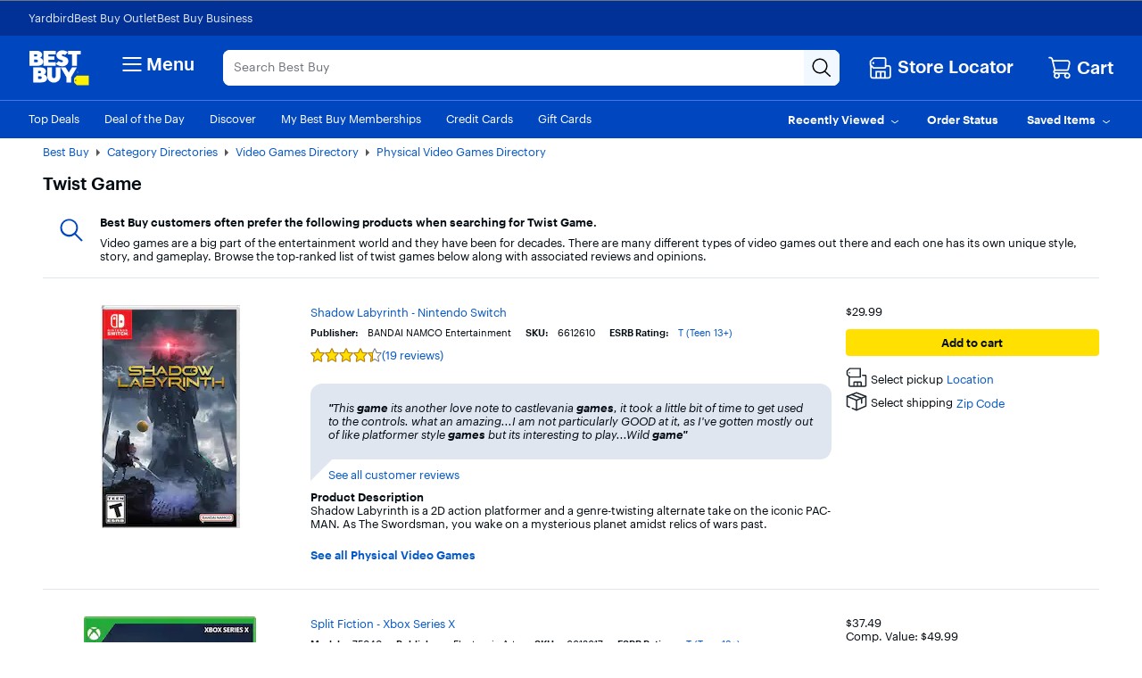

--- FILE ---
content_type: text/html;charset=utf-8
request_url: https://www.bestbuy.com/site/shop/twist-game
body_size: 116420
content:
<!DOCTYPE html><html lang="en"><head><style id="react-native-stylesheet">[stylesheet-group="0"] { } html { text-size-adjust: 100%; -webkit-tap-highlight-color: rgba(0, 0, 0, 0); } body { margin: 0px; } input::-webkit-search-cancel-button, input::-webkit-search-decoration, input::-webkit-search-results-button, input::-webkit-search-results-decoration { display: none; } [stylesheet-group="1"] { } .css-175oi2r { align-items: stretch; background-color: rgba(0, 0, 0, 0); border: 0px solid black; box-sizing: border-box; display: flex; flex-basis: auto; flex-direction: column; flex-shrink: 0; list-style: none; margin: 0px; min-height: 0px; min-width: 0px; padding: 0px; position: relative; text-decoration: none; z-index: 0; } [stylesheet-group="2"] { } .r-xoduu5 { display: inline-flex; } [stylesheet-group="2.2"] { } .r-1p0dtai { bottom: 0px; } .r-1d2f490 { left: 0px; } .r-u8s1d { position: absolute; } .r-zchlnj { right: 0px; } .r-ipm5af { top: 0px; } .r-105ug2t { pointer-events: auto !important; } .r-12vffkv > * { pointer-events: auto; } .r-12vffkv { pointer-events: none !important; } .r-ah5dr5 > * { pointer-events: none; } .r-ah5dr5 { pointer-events: auto !important; } .r-633pao { pointer-events: none !important; } .r-12vffkv > * { pointer-events: auto; } .r-ah5dr5 > * { pointer-events: none; } .r-11yh6sk { overflow-x: hidden; } .r-buy8e9 { overflow-y: hidden; } .r-19z077z { touch-action: none; } .r-2eszeu::-webkit-scrollbar { display: none; } .r-2eszeu { scrollbar-width: none; } .r-150rngu { } .r-eqz5dr { flex-direction: column; } .r-16y2uox { flex-grow: 1; } .r-1wbh5a2 { flex-shrink: 1; } .r-1rnoaur { overflow-y: auto; } .r-1sncvnh { transform: translateZ(0px); } .r-18u37iz { flex-direction: row; } .r-lltvgl { overflow-x: auto; } .r-1777fci { justify-content: center; } .r-gtdqiz { position: sticky; } .r-mhe3cw { z-index: 10; } .r-mfh4gg { scroll-snap-type: x mandatory; } .r-1ocf4r9 { scroll-snap-type: y mandatory; } .r-cpa5s6 { scroll-snap-align: start; } .r-12vffkv > * { pointer-events: auto; } .r-ah5dr5 > * { pointer-events: none; } .r-12vffkv > * { pointer-events: auto; } .r-ah5dr5 > * { pointer-events: none; } [stylesheet-group="3"] { } .r-12vffkv > * { pointer-events: auto; } .r-ah5dr5 > * { pointer-events: none; }</style>
				<!-- platview-njs: version=25.0.3 | blueprint: id=long-tail-keyword | version: id=8 -->
				
<!-- start simple component shop-plp-seo-metadata-11849488 - shop-plp-seo-metadata v1 -->
			<title>Twist Game - Best Buy</title>
			<meta http-equiv="X-UA-Compatible" content="IE=Edge,chrome=1"/><meta name="format-detection" content="telephone=no"/><meta http-equiv="Content-Type" content="text/html; charset=UTF-8"/><meta http-equiv="pragma" content="no-cache"/><meta http-equiv="cache-control" content="no-cache"/><meta http-equiv="expires" content="-1"/><meta name="viewport" content="width=1024"/><meta name="description" content="Shop for Twist Game at Best Buy. Find low everyday prices and buy online for delivery or in-store pick-up."/><meta name="keywords" content="Twist Game"/><meta name="opt-targeting" content="{&#34;query&#34;:&#34;twist-game&#34;,&#34;queryType&#34;:&#34;longTail&#34;}"/><meta name="google-adsense-account" content="sites-9330121161145271"/>
			<link rel="icon" type="image/x-icon" href="//www.bestbuy.com/favicon.ico"/><link rel="canonical" href="https://www.bestbuy.com/site/shop/twist-game"/>
			
		<!-- end simple component shop-plp-seo-metadata-11849488 - shop-plp-seo-metadata v1 --><!-- start simple component shop-global-metadata-12150528 - shop-global-metadata v1 --><link rel="icon" href="https://pisces.bbystatic.com/image2/BestBuy_US/Gallery/favicon-32-72227.png" sizes="32x32"/>
<meta name="application-name" content="BestBuy.com"/>
<meta name="theme-color" content="#0046be"/>
<meta name="msapplication-tooltip" content="BestBuy - Let&#39;s talk about what&#39;s possible."/>
<meta name="msapplication-config" content="/~assets/bby/_com/shop/global-metadata/dist/client/IEconfig.xml"/>
<meta name="google-adsense-account" content="sites-9330121161145271"/>
<link rel="apple-touch-icon-precomposed" href="https://pisces.bbystatic.com/image2/BestBuy_US/Gallery/Favicon-152-72229.png"/><!-- end simple component shop-global-metadata-12150528 - shop-global-metadata v1 -->
				
		
		
		
		
		
		<link rel="stylesheet" href="/~assets/bby/_com/brix-styles/1.79.0/brix-styles-brix-web.css" media="all"/>
		
		

		
		
	
			<style>.grecaptcha-badge { display: none !important; }</style></head>
			<body class="size-l">
				
			
		
				
				
<div id="shop-header-55220046" class="_none" data-version="1.1.22"><link rel="stylesheet" href="/~assets/bby/_com/shop/header/dist/client/client-3a1085d19feb78f3b5a8fbc4d566466c.css"/><div class="shop-header"><!--$--><!--/$--><div class="header-hamburger"><a class="visibility-hidden visibility-hidden-focusable" href="#headerskip" title="Skip to content">Skip to content</a><a class="visibility-hidden visibility-hidden-focusable" href="#autocomplete-search-bar" title="Go to Product Search">Go to Product Search</a><a class="visibility-hidden visibility-hidden-focusable" href="#footer" title="Go to Footer">Go to Footer</a><!--$--><div><div id="evoc-talk-to-us-12537877" class="_none" data-version="0.25.61"><link rel="stylesheet" href="/~assets/bby/_com/evoc/talk-to-us/dist/client/3818-f8a2f130f510dc5af61fc0131006bece.css"/><div class="evoc-talk-to-us"><div data-testid="survey-app-container"><button class="c-button-link c-button-link visibility-hidden visibility-hidden-focusable" type="button">Accessibility Survey</button><div></div></div></div></div></div><!--/$--><div id="&lt;csi:text&gt;&lt;csi:vars&gt;$(csi.instances.shop.header.v1.id)&lt;/csi:vars&gt;&lt;/csi:text&gt;-hiddenCsiTagData"><div><span class="hidden" id="firstName"></span><span class="hidden" id="businessName"><span> </span></span></div></div><header><div data-exp-key="exp0283"></div><div class="universal-nav-container" style="background-color:#013196"><nav class="bottom-nav"><div class="universal-nav-wrapper"><a class="universal-nav-link" href="https://yardbird.com/" rel="noopener noreferrer" target="_blank">Yardbird</a><a class="universal-nav-link" href="https://www.bestbuy.com/site/electronics/outlet-refurbished-clearance/pcmcat142300050026.c?id=pcmcat142300050026" rel="noopener noreferrer" target="_self">Best Buy Outlet</a><a class="universal-nav-link" href="https://www.bestbuy.com/site/electronics/bestbuy-business/pcmcat230900050001.c?id=pcmcat230900050001" rel="noopener noreferrer" target="_self">Best Buy Business</a></div></nav></div><div class="top-fluid-container   "><div class="top-nav top-nav-with-full-spanning-search"><!--$--><div class="dnm-LogoLV"><a href="https://www.bestbuy.com" title="BestBuy.com"><svg aria-label="BestBuy.com" class="block" height="40" role="img" width="68" xmlns="http://www.w3.org/2000/svg" viewBox="0 0 160 92"><path d="M127.6 66.66h31.33v25.09h-31.34l-7.8-7.34V74.06l7.81-7.4z" fill="#fff200"></path><path d="M126.03 79.19c0 .86-.69 1.55-1.55 1.55-.86 0-1.55-.69-1.55-1.55 0-.86.69-1.55 1.55-1.55.85 0 1.55.7 1.55 1.55z" fill="#1d252c"></path><path d="M127.2 57.76c0-1.17.94-2.12 2.12-2.12 1.2 0 2.12.94 2.12 2.11 0 1.19-.93 2.11-2.12 2.11-1.17 0-2.12-.9-2.12-2.1zm3.96-.01c0-1.07-.78-1.85-1.84-1.85-1.05 0-1.83.79-1.83 1.86 0 1.08.81 1.84 1.83 1.84 1.04 0 1.84-.77 1.84-1.85zm-2.55-1.13h.71c.48 0 .79.21.79.64v.01c0 .33-.21.51-.51.57l.64.97h-.35l-.61-.92h-.33v.92h-.33l-.01-2.19zm.72 1.03c.31 0 .46-.12.46-.37v-.01c0-.28-.16-.37-.46-.37h-.38v.75h.38zM30.21 19.81l.61-.22c5.92-3.18 6.93-11.05 1.16-15.36-2.58-2.06-6.09-3.09-10.55-3.09H2.1v39.61h20.47c5.25 0 16.12-.98 16.12-11.33-.01-7.91-8.29-9.54-8.48-9.61zM14.9 10.42h4.72c1.74-.04 3.23 1.18 3.21 2.9.02 1.73-1.48 2.94-3.21 2.9H14.9v-5.8zm8.82 20.12c-.74.7-1.67 1.04-2.78 1.04H14.9v-7.11h6.03c3.28-.18 5.27 3.8 2.79 6.07zM40.39 63.65l.61-.22c5.92-3.18 6.93-11.05 1.16-15.36-2.58-2.06-6.1-3.09-10.55-3.09h-19.3v39.61h20.43c5.25 0 16.12-.98 16.12-11.33 0-7.91-8.28-9.53-8.47-9.61zm-15.27-9.39h4.68c1.74-.04 3.23 1.18 3.22 2.9.01 1.73-1.48 2.94-3.22 2.9h-4.68v-5.8zm8.78 20.13c-.74.7-1.67 1.04-2.78 1.04h-6v-7.11h6c3.27-.18 5.26 3.8 2.78 6.07zM71.48 31.13H52.33v-6.21h15.63v-9.06H52.33v-5.08h19.19V1.13h-32v39.61h31.96v-9.61zM104.23 1.13v9.64h10.47v29.97h12.73V10.77h10.47V1.13h-33.67z" fill="#fff"></path><path d="M89.75 30.5c-2.8 2.33-8.08-.25-10.16-2.38l-7.56 7.18.48.48c6.71 6.62 20.86 8.59 27.98 2.21 5.84-4.61 6.03-14.52-.04-18.59-2.29-1.46-5.4-2.86-7.97-3.52-1.31-.3-2.64-.73-3.53-1.25-2.85-1.53-.43-4.43 2.13-4.16 2.59 0 4.17 1.16 4.99 2l7.58-7.2-.14-.16C97.4-.99 84.27-1.92 77.89 3.77c-2.9 2.51-4.35 5.47-4.35 8.85-.16 8.34 7.15 11.23 13.83 13.19 1.42.6 3.28.97 3.44 2.47-.01.87-.36 1.61-1.06 2.22zM71.52 68.52c-.19 6.29-9.33 6.29-9.52 0V44.99H49.18v22.93c-.03 9.76 8.2 17.54 17.92 17.12 9.46 0 17.12-7.66 17.12-17.12V45h-12.7v23.52zM106.13 58.47 97.73 45H84.89l14.83 25.47v14.14h12.81V70.46L127.36 45h-12.84l-8.39 13.47z" fill="#fff"></path></svg></a></div><!--/$--><!--$--><div class="dnm-HamburgerMenu"><nav aria-label="Main" class="hamburger-menu"><button class="c-button-unstyled hamburger-menu-button" type="button" aria-controls="flyout-container" aria-expanded="false" aria-label="Menu"><svg xmlns="http://www.w3.org/2000/svg" xml:space="preserve" viewBox="0 0 24 24" aria-hidden="true" role="img" class="open-hamburger-icon" fill="white" height="32" width="32"><path d="M19.25 7.5H4.75c-.41 0-.75-.34-.75-.75S4.34 6 4.75 6h14.5c.41 0 .75.34.75.75s-.34.75-.75.75m0 5.25H4.75c-.41 0-.75-.34-.75-.75s.34-.75.75-.75h14.5c.41 0 .75.34.75.75s-.34.75-.75.75m0 5.25H4.75c-.41 0-.75-.34-.75-.75s.34-.75.75-.75h14.5c.41 0 .75.34.75.75s-.34.75-.75.75"></path></svg>Menu</button></nav></div><!--/$--><!--$--><!--$--><div class="dnm-AutocompleteComponent"><div data-version="1.3.121" style="display:none" aria-hidden="true"></div><div tabindex="1" class="sugg-autocomplete-container sugg-lv"><div class=""><div class="sugg-search-bar-listener sugg-lv-search-bar" id="autocomplete-search-bar-container"><div class="sugg-search-bar-container-adjust"><textarea aria-label="Search" class="sugg-search-bar-input-adjust" placeholder="Search Best Buy" id="autocomplete-search-bar" value="" maxlength="280"></textarea><div id="autocomplete-icon-container" class="sugg-autocomplete-icon-container"><div id="autocomplete-clear-container" hidden="" class="sugg-clear-search-container"><button id="autocomplete-clear-button" aria-label="Clear" aria-busy="false" style="min-width:auto;min-height:auto" class="relative border-xs justify-center items-center self-start flex flex-row bg-comp-surface-transparent border-transparent p-0 w-300 h-300 border-none rounded-md cursor-pointer sugg-clear-search-button"><div style="position: absolute; inset: -4px;"></div><div tabindex="-1" style="pointer-events:none" class="m-0 w-icon-md h-icon-md"><svg xmlns="http://www.w3.org/2000/svg" xml:space="preserve" viewBox="0 0 24 24" aria-hidden="true" role="img" class="fill-default" height="24px" width="24px"><path d="M4.75 20c-.19 0-.38-.07-.53-.22a.754.754 0 0 1 0-1.06l14.5-14.5c.29-.29.77-.29 1.06 0s.29.77 0 1.06l-14.5 14.5c-.15.15-.34.22-.53.22"></path><path d="M19.25 20c-.19 0-.38-.07-.53-.22L4.22 5.28c-.29-.29-.29-.77 0-1.06s.77-.29 1.06 0l14.5 14.5c.29.29.29.77 0 1.06-.15.15-.34.22-.53.22"></path></svg></div></button></div><div class="sugg-magnifier-container"><button id="autocomplete-search-button" aria-label="Search-Button" aria-busy="false" style="min-width:auto;min-height:auto" class="relative border-xs justify-center items-center self-start flex flex-row bg-comp-surface-transparent border-transparent p-0 w-300 h-300 border-none rounded-md cursor-pointer sugg-magnifier"><div style="position: absolute; inset: -4px;"></div><div tabindex="-1" style="pointer-events:none" class="m-0 w-icon-md h-icon-md"><svg xmlns="http://www.w3.org/2000/svg" xml:space="preserve" viewBox="0 0 24 24" aria-hidden="true" role="img" class="fill-default" height="24px" width="24px"><path d="M10 18.5c-4.69 0-8.5-3.81-8.5-8.5S5.31 1.5 10 1.5s8.5 3.81 8.5 8.5-3.81 8.5-8.5 8.5M10 3c-3.86 0-7 3.14-7 7s3.14 7 7 7 7-3.14 7-7-3.14-7-7-7"></path><path d="M21.25 22c-.18 0-.36-.07-.51-.2l-6-5.5a.746.746 0 0 1-.05-1.06c.28-.3.76-.33 1.06-.05l6 5.5c.31.28.33.75.05 1.06a.71.71 0 0 1-.55.25"></path></svg></div></button></div></div></div></div></div></div></div><!--/$--><!--/$--><!--$--><div class="dnm-StoreSelector store-locator"><div>
                            
                         <div id="shop-location-tooltip-47566621" class="_none" data-version="1.23.11"><link rel="stylesheet" href="/~assets/bby/_com/shop/location-tooltip/dist/client/client-6b888edc47b4b55d4599ded976a257fb.css"/><div class="shop-location-tooltip"><div id="lt-container"><div class="appContainer "><div class="location-tooltip-lv" data-cy="location-tooltip-default-lv"><a aria-disabled="false" class="c-button-unstyled store-loc-btn" href="/site/store-locator" role="button" tabindex="0"><span class="gvpHeadIcon storeLocIcon flyBtn" data-cy="MenuIcon" data-testid="menu-icon"><svg xmlns="http://www.w3.org/2000/svg" xml:space="preserve" viewBox="0 0 24 24" aria-hidden="true" role="img" width="30" height="31" fill="#fff"><path d="M19.5 22H4.25C3.01 22 2 20.99 2 19.75v-10c0-.41.34-.75.75-.75s.75.34.75.75v10c0 .41.34.75.75.75H19.5c.55 0 1-.45 1-1v-8.25c0-.41-.34-.75-.75-.75h-3c-.41 0-.75-.34-.75-.75s.34-.75.75-.75h3C20.99 9 22 10.01 22 11.25v8.25a2.5 2.5 0 0 1-2.5 2.5"></path><path d="M16.25 14.5h-8.5c-.41 0-.75.34-.75.75v6c0 .41.34.75.75.75s.75-.34.75-.75V16h2.75v5.25c0 .41.34.75.75.75s.75-.34.75-.75V16h2.75v5.25c0 .41.34.75.75.75s.75-.34.75-.75v-6c0-.41-.34-.75-.75-.75M15.75 12.5H5.25a.75.75 0 0 1-.53-.22l-3-3a.75.75 0 0 1-.22-.53v-3.5c0-.2.08-.39.22-.53l3-3a.75.75 0 0 1 .53-.22h10.5c.96 0 1.75.79 1.75 1.75v7.5c0 .96-.79 1.75-1.75 1.75M5.56 11h10.19c.14 0 .25-.11.25-.25v-7.5c0-.14-.11-.25-.25-.25H5.56L3 5.56v2.88z"></path><path d="M6 7c0 .55-.45 1-1 1s-1-.45-1-1 .45-1 1-1 1 .45 1 1"></path></svg></span><div class="store-display-name" data-cy="location-tooltip-default-title">Store Locator</div></a></div></div></div></div></div></div></div><div class="dnm-CartIcon cart-icon"><div><div id="shop-cart-icon-93131579" class="_none" data-version="1.1.1"><link rel="stylesheet" href="/~assets/bby/_com/shop/cart-icon/dist/client/client-4ab61c5eb353609f3fb6286010f151e6.css"/><div class="shop-cart-icon"><div class="appContainer"><div class="bby-cart gvp-cart-icon-lv"><a aria-label="Cart, 0 item" class="cart-link flex align-items-center" data-lid="hdr_carticon" href="https://www.bestbuy.com/cart" title="Cart"><svg xmlns="http://www.w3.org/2000/svg" xml:space="preserve" viewBox="0 0 24 24" aria-hidden="true" role="img" aria-label="Cart Icon" fill="white" height="26px" width="26px"><path d="M9 22.5c-1.65 0-3-1.35-3-3s1.35-3 3-3 3 1.35 3 3-1.35 3-3 3M9 18c-.83 0-1.5.67-1.5 1.5S8.17 21 9 21s1.5-.67 1.5-1.5S9.83 18 9 18m10 4.5c-1.65 0-3-1.35-3-3s1.35-3 3-3 3 1.35 3 3-1.35 3-3 3m0-4.5c-.83 0-1.5.67-1.5 1.5S18.17 21 19 21s1.5-.67 1.5-1.5S19.83 18 19 18"></path><path d="M18.75 18h-11c-1.24 0-2.25-1.01-2.25-2.25s1.01-2.25 2.25-2.25h11.2c.12 0 .22-.08.24-.2l1.28-5.78c.08-.37-.01-.76-.25-1.05S19.64 6 19.26 6H5c-.41 0-.75-.34-.75-.75s.34-.75.75-.75h14.26c.84 0 1.62.38 2.14 1.03.53.65.72 1.5.54 2.32l-1.28 5.78c-.18.81-.88 1.37-1.71 1.37H7.75c-.41 0-.75.34-.75.75s.34.75.75.75h11c.41 0 .75.34.75.75s-.34.75-.75.75"></path><path d="M7.25 15c-.34 0-.64-.23-.73-.57L3.9 3.95A1.25 1.25 0 0 0 2.69 3h-.94C1.34 3 1 2.66 1 2.25s.34-.75.75-.75h.94c1.26 0 2.36.86 2.67 2.08l2.62 10.49a.748.748 0 0 1-.73.93"></path></svg><span class="cart-label">Cart</span></a></div></div></div></div></div><div><div id="pricing-price-change-notification-10752404" class="_none" data-version="1.2545.5"><div class="pricing-price-change-notification"><div class="appContainer" style="position:relative"></div></div></div></div></div><!--/$--></div></div><div class="bottom-fluid-container  "><nav aria-label="utility" class="bottom-nav"><!--$--><div class="bottom-nav-left-wrapper"><ul class="bottom-nav-left lv"><li aria-hidden="false"><a aria-hidden="false" class="bottom-left-links " href="/top-deals" tabindex="0">Top Deals</a></li><li aria-hidden="false"><a aria-hidden="false" class="bottom-left-links " href="/site/misc/deal-of-the-day/pcmcat248000050016.c?id=pcmcat248000050016" tabindex="0">Deal of the Day</a></li><li aria-hidden="false"><a aria-hidden="false" class="bottom-left-links " href="/discover" tabindex="0">Discover</a></li><li aria-hidden="false"><a aria-hidden="false" class="bottom-left-links " href="/site/electronics/best-buy-membership/pcmcat1679668833285.c?id=pcmcat1679668833285" tabindex="0">My Best Buy Memberships</a></li><li aria-hidden="false"><a aria-hidden="false" class="bottom-left-links " href="/site/misc/financing-rewards/pcmcat102500050032.c?id=pcmcat102500050032" tabindex="0">Credit Cards</a></li><li aria-hidden="false"><a aria-hidden="false" class="bottom-left-links " href="/site/electronics/gift-cards/cat09000.c?id=cat09000" tabindex="0">Gift Cards</a></li><li aria-hidden="false"><a aria-hidden="false" class="bottom-left-links " href="/site/electronics/gift-ideas/abcat0010000.c?id=abcat0010000" tabindex="0">Gift Ideas</a></li></ul><div style="left: 708px;"></div></div><!--/$--><ul class="bottom-nav-right"><li class="bottom-nav-menu-item"><!--$--><div><div id="shop-account-menu-14164253" class="_none" data-version="2.13.13"><div class="shop-account-menu"><!--$--><!--/$--></div></div></div><!--/$--></li><li class="bottom-nav-menu-item"><!--$--><!--/$--><div class="flyout-button-wrapper" id="recently-viewed-flyout-button"><button class="c-button-unstyled plButton recentlyViewed-button d-flex justify-content-center align-items-center" type="button" aria-expanded="false"><span class="v-p-right-xxs">Recently Viewed</span><svg xmlns="http://www.w3.org/2000/svg" xml:space="preserve" viewBox="0 0 24 24" aria-hidden="true" role="img" class="v-p-top-xxs" fill="white" height="18" width="16"><path d="M12 16c-.15 0-.31-.05-.44-.14l-6.25-4.5a.751.751 0 1 1 .88-1.22L12 14.33l5.81-4.19a.76.76 0 0 1 1.05.17c.24.34.17.8-.17 1.05l-6.25 4.5c-.13.09-.29.14-.44.14"></path></svg></button><div>
                        
                            
                         <div id="shop-welcome-back-toast-1872786" class="_none" data-version="25.7.52"><div class="shop-welcome-back-toast"></div></div></div></div></li><li class="bottom-nav-menu-item"><!--$--><div class="flyout-button-wrapper" id="order-status-flyout-button"><a aria-disabled="false" class="c-button-unstyled plButton orderStatus-button d-flex justify-content-center align-items-center" href="/profile/ss/orderlookup" role="button" tabindex="0"><span class="v-p-right-xxs">Order Status</span></a></div><!--/$--></li><li class="bottom-nav-menu-item"><!--$--><!--/$--><div class="flyout-button-wrapper" id="saved-items-flyout-button"><button class="c-button-unstyled plButton savedItems-button d-flex justify-content-center align-items-center" type="button" aria-expanded="false"><span class="v-p-right-xxs">Saved Items</span><svg xmlns="http://www.w3.org/2000/svg" xml:space="preserve" viewBox="0 0 24 24" aria-hidden="true" role="img" class="v-p-top-xxs" fill="white" height="18" width="16"><path d="M12 16c-.15 0-.31-.05-.44-.14l-6.25-4.5a.751.751 0 1 1 .88-1.22L12 14.33l5.81-4.19a.76.76 0 0 1 1.05.17c.24.34.17.8-.17 1.05l-6.25 4.5c-.13.09-.29.14-.44.14"></path></svg></button></div></li></ul></nav><!--$--><!--$--><!--$--><div data-version="visitor-optimization-web-version-25.34.36"></div><!--/$--><!--/$--><!--/$--></div></header><div><div id="shop-interruptions-manager-59356495" class="_none" data-version="25.7.52"><div class="shop-interruptions-manager"></div></div></div><!--$--><div><div id="shop-stips-88943329" class="_none" data-version="1.1.1"><div class="shop-stips" data-initialized="true"><div class="stips-component"></div></div></div></div><!--/$--><div><div id="cret-appgrowth-smartbanner-5555290" class="_none" data-version="2.1.4"><div class="cret-appgrowth-smartbanner"><div class="appgrowth-smartbanner-wrapper" data-testid="application-wrapper"></div></div></div></div></div><div class="visibility-hidden" id="headerskip" tabindex="-1">Main Content</div></div><nav class="sw-injected-links" style="display: none;">
          <ul><li><a href="#" style="color: white;">Deals</a></li><li><a href="#" style="color: white;">Support &amp; Services</a></li><li><a href="#" style="color: white;">Brands</a></li><li><a href="#" style="color: white;">Shop by Department</a></li></ul>
          <ul style="display: none;">
            <ul><li><a href="#">Deals</a><ul><li><a href="/top-deals">Top Deals</a></li><li><a href="/site/misc/deal-of-the-day/pcmcat248000050016.c?id=pcmcat248000050016">Deal of the Day</a></li><li><a href="/site/best-buy-membership/member-deals/pcmcat1679678876400.c?id=pcmcat1679678876400">Exclusive Member Deals</a></li><li><a href="/site/electronics/outlet-refurbished-clearance/pcmcat142300050026.c?id=pcmcat142300050026">Best Buy Outlet</a></li><li><a href="/site/outlet-refurbished-clearance/clearance-electronics/pcmcat748300666044.c?id=pcmcat748300666044">Clearance Deals</a></li><li><a href="/site/apple/apple-shopping-event/pcmcat748301171883.c?id=pcmcat748301171883">Apple Shopping Event</a></li><li><a href="#">Deals by Category</a><ul><li><a href="/site/all-electronics-on-sale/all-tv-home-theater-on-sale/pcmcat1690836748285.c?id=pcmcat1690836748285">TV &amp; Home Theater</a></li><li><a href="/site/all-electronics-on-sale/all-computers-tablets-on-sale/pcmcat1632941704767.c?id=pcmcat1632941704767">Computers &amp; Tablets</a></li><li><a href="/site/all-electronics-on-sale/all-video-games-on-sale/pcmcat1690896520374.c?id=pcmcat1690896520374">Video Games</a></li><li><a href="/site/all-electronics-on-sale/all-audio-on-sale/pcmcat1690896188531.c?id=pcmcat1690896188531">Home Audio &amp; Speakers</a></li><li><a href="/site/all-electronics-on-sale/headphones-on-sale/pcmcat1720706915460.c?id=pcmcat1720706915460">Headphones</a></li><li><a href="/site/all-electronics-on-sale/all-cell-phones-on-sale/pcmcat1690895861552.c?id=pcmcat1690895861552">Cell Phones</a></li><li><a href="/site/all-electronics-on-sale/all-smart-home-security-wi-fi-on-sale/pcmcat1508178961713.c?id=pcmcat1508178961713">Smart Home, Security &amp; Wi-Fi</a></li><li><a href="/site/all-electronics-on-sale/all-toys-games-crafts-on-sale/pcmcat1690897771006.c?id=pcmcat1690897771006">Toys, Games &amp; Crafts</a></li><li><a href="/site/all-electronics-on-sale/all-cameras-camcorders-drones-on-sale/pcmcat1690896703916.c?id=pcmcat1690896703916">Cameras, Camcorders &amp; Drones</a></li><li><a href="/site/all-electronics-on-sale/all-wearable-technology-on-sale/pcmcat1690897435393.c?id=pcmcat1690897435393">Wearable Technology</a></li><li><a href="/site/all-electronics-on-sale/all-appliances-on-sale/pcmcat1637009144989.c?id=pcmcat1637009144989">Appliances</a></li><li><a href="/site/all-electronics-on-sale/all-home-furniture-office-on-sale/pcmcat1690896963820.c?id=pcmcat1690896963820">Home, Furniture &amp; Office</a></li><li><a href="/site/all-electronics-on-sale/all-outdoor-living-on-sale/pcmcat1690897999431.c?id=pcmcat1690897999431">Outdoor Living</a></li><li><a href="/site/all-electronics-on-sale/all-car-electronics-on-sale/pcmcat1690897115106.c?id=pcmcat1690897115106">Car Electronics</a></li><li><a href="/site/all-electronics-on-sale/all-electric-transportation-on-sale/pcmcat1685730627041.c?id=pcmcat1685730627041">Electric Transportation</a></li><li><a href="/site/all-electronics-on-sale/all-health-wellness-on-sale/pcmcat1690897564372.c?id=pcmcat1690897564372">Health, Wellness &amp; Personal Care</a></li><li><a href="/sale-event">Sales &amp; Promotions</a></li></ul></li></ul></li><li><a href="#">Support &amp; Services</a><ul><li><a href="/support">Visit our Support Center</a></li><li><a href="/services/triage/home">Repair &amp; Tech Services</a></li><li><a href="/services/remotesupport">Remote Support</a></li><li><a href="/dossier/service/appointmentmanager">Manage an Appointment</a></li><li><a href="https://www.bestbuy.com/trade-in">Trade In Your Device</a></li><li><a href="/services/repairtracker">Check Repair Status</a></li><li><a href="/site/best-buy-brands/support/pcmcat1693515381920.c?id=pcmcat1693515381920">Best Buy Brands Support</a></li><li><a href="/site/bestbuy-business/business-professional-services/pcmcat356600050001.c?id=pcmcat356600050001">Best Buy Business Professional Services</a></li><li><a href="#">Learn About Services by Category</a><ul><li><a href="/site/services/computer-tablet-services/pcmcat138100050019.c?id=pcmcat138100050019">Computer &amp; Tablet Services</a></li><li><a href="/site/services/tv-home-theater-services/pcmcat138100050024.c?id=pcmcat138100050024">TV &amp; Home Theater Services</a></li><li><a href="/site/services/appliance-services/pcmcat255100050002.c?id=pcmcat255100050002">Appliance Services</a></li><li><a href="/site/services/cell-phone-services/pcmcat286500050002.c?id=pcmcat286500050002">Cell Phone Services</a></li><li><a href="/site/services/apple-service-repair/pcmcat1554741516170.c?id=pcmcat1554741516170">Apple Authorized Repair</a></li><li><a href="/site/services/smart-home-services/pcmcat748300595063.c?id=pcmcat748300595063">Smart Home Services</a></li><li><a href="/site/services/car-electronics-professional-installation/pcmcat59600050005.c?id=pcmcat59600050005">Car Electronics Professional Installation</a></li><li><a href="/site/services/fitness-equipment-services/pcmcat1603998354691.c?id=pcmcat1603998354691">Fitness Equipment Services</a></li><li><a href="/site/services/helm-smart-energy/pcmcat1691432847200.c?id=pcmcat1691432847200">EV Charger Installation</a></li><li><a href="/site/electronics/services/pcmcat1528819595254.c?id=pcmcat1528819595254">All Services</a></li></ul></li><li><a href="#">Protection &amp; Support Plans</a><ul><li><a href="/site/best-buy-membership/best-buy-membership-total/pcmcat1629315977983.c?id=pcmcat1629315977983">My Best Buy Total Membership</a></li><li><a href="/site/geek-squad/geek-squad-protection/pcmcat159800050001.c?id=pcmcat159800050001">Geek Squad Protection</a></li><li><a href="/site/services/applecare/pcmcat748300453862.c?id=pcmcat748300453862">AppleCare+</a></li><li><a href="/site/best-buy-membership/best-buy-protection/pcmcat1608643232014.c?id=pcmcat1608643232014">Best Buy Protection</a></li></ul></li><li><a href="#">Additional Services</a><ul><li><a href="/site/services/recycling/pcmcat149900050025.c?id=pcmcat149900050025">Haul Away &amp; Recycling</a></li><li><a href="https://partstore.com/">Find Replacement Parts</a></li><li><a href="/site/electronics/subscriptions/pcmcat1614183089372.c?id=pcmcat1614183089372">Subscriptions</a></li></ul></li></ul></li><li><a href="#">Brands</a><ul><li><a href="/site/brands/apple/pcmcat128500050005.c?id=pcmcat128500050005">Apple</a></li><li><a href="/site/brands/dell/pcmcat140500050010.c?id=pcmcat140500050010">Dell</a></li><li><a href="/site/electronics/sports-fan-shop/pcmcat230600050006.c?id=pcmcat230600050006">Fanatics</a></li><li><a href="/site/brands/ge/pcmcat158500050029.c?id=pcmcat158500050029">GE</a></li><li><a href="/site/brands/google/pcmcat344500050000.c?id=pcmcat344500050000">Google</a></li><li><a href="/site/brands/hp/pcmcat145500050036.c?id=pcmcat145500050036">HP</a></li><li><a href="/site/brands/lenovo/pcmcat230600050000.c?id=pcmcat230600050000">Lenovo</a></li><li><a href="/site/brands/lg/pcmcat133000050031.c?id=pcmcat133000050031">LG</a></li><li><a href="/site/brands/meta/pcmcat748302045866.c?id=pcmcat748302045866">Meta</a></li><li><a href="/site/brands/microsoft/pcmcat135300050050.c?id=pcmcat135300050050">Microsoft</a></li><li><a href="/site/video-games/nintendo/pcmcat1742407305710.c?id=pcmcat1742407305710">Nintendo</a></li><li><a href="/site/brands/ninja/pcmcat343800050011.c?id=pcmcat343800050011">Ninja</a></li><li><a href="/site/video-games/playstation/pcmcat1741974777714.c?id=pcmcat1741974777714">PlayStation</a></li><li><a href="/site/brands/pokemon/pcmcat1625858585375.c?id=pcmcat1625858585375">Pokémon</a></li><li><a href="/site/brands/samsung-store/pcmcat140800050115.c?id=pcmcat140800050115">Samsung</a></li><li><a href="/site/brands/shark/pcmcat344200050025.c?id=pcmcat344200050025">Shark</a></li><li><a href="/site/brands/sony-store/cat15063.c?id=cat15063">Sony</a></li><li><a href="/site/brands/whirlpool/pcmcat157300050001.c?id=pcmcat157300050001">Whirlpool</a></li><li><a href="/site/electronics/brands/pcmcat128500050004.c?id=pcmcat128500050004">All Brands</a></li><li><a href="#">Best Buy Brands</a><ul><li><a href="/site/best-buy-brands/best-buy-essentials/pcmcat1608755959445.c?id=pcmcat1608755959445">Best Buy essentials</a></li><li><a href="/site/best-buy-brands/insignia/pcmcat159800050007.c?id=pcmcat159800050007">Insignia</a></li><li><a href="/site/electronics/pacific-sales/pcmcat249300050012.c?id=pcmcat249300050012">Pacific Sales</a></li><li><a href="/site/best-buy-brands/rocketfish/pcmcat210400050001.c?id=pcmcat210400050001">Rocketfish</a></li><li><a href="/site/brands/yardbird/pcmcat1642632866940.c?id=pcmcat1642632866940">Yardbird</a></li></ul></li></ul></li><li><a href="#">Discover</a><ul><li><a href="/discover">All Discover</a></li><li><a href="/discover">Big Game Tech</a></li><li><a href="/site/electronics/sports-fan-shop/pcmcat230600050006.c?id=pcmcat230600050006">Sports Fan Shop</a></li><li><a href="/site/misc/best-buy-drops/pcmcat1714764109320.c?id=pcmcat1714764109320">Best Buy Drops</a></li><li><a href="/site/promo/winter-shop">Winter Shop</a></li><li><a href="#">Featured Gift Ideas</a><ul><li><a href="/site/electronics/gift-ideas/abcat0010000.c?id=abcat0010000">All Gift Ideas</a></li><li><a href="/site/promo/all-gifts?qp=currentprice_facet%3DPrice%7ELess+than+%2425">Gifts Under $25</a></li><li><a href="/site/gift-ideas/gifts-for-the-tech-obsessed/pcmcat1756489530564.c?id=pcmcat1756489530564">Gifts for the Tech Obsessed</a></li><li><a href="/site/gift-ideas/apple-gifts/pcmcat1724954391052.c?id=pcmcat1724954391052">Apple Gifts</a></li><li><a href="/site/gift-ideas/gifts-for-significant-others/pcmcat1756483890939.c?id=pcmcat1756483890939">Gifts for Significant Others</a></li><li><a href="/site/gift-ideas/gifts-for-gamers/pcmcat1725468503003.c?id=pcmcat1725468503003">Gifts for Gamers</a></li><li><a href="/site/gift-ideas/gifts-for-teens/pcmcat1722628889099.c?id=pcmcat1722628889099">Gifts for Teens</a></li><li><a href="/site/gift-ideas/gifts-for-homebodies/pcmcat1725042293043.c?id=pcmcat1725042293043">Gifts for Homebodies</a></li><li><a href="/site/gift-ideas/top-tech-gifts/pcmcat1496256957402.c?id=pcmcat1496256957402">Noteworthy Gifts</a></li><li><a href="/site/promo/gifts-for-me">Treat Yourself</a></li><li><a href="/site/promo/self-care-gifts">Gifts for Self-Care Enthusiasts</a></li></ul></li><li><a href="#">New Releases</a><ul><li><a href="/site/all-video-games/new-upcoming-video-game-releases/pcmcat1487699632767.c?id=pcmcat1487699632767">New &amp; Upcoming Video Game Releases</a></li><li><a href="/site/vinyl-records/new-release-vinyl-records/pcmcat198100050015.c?id=pcmcat198100050015">Vinyl Records New Releases</a></li></ul></li><li><a href="#">Top-Rated Tech</a><ul><li><a href="/discover/top-rated/top-rated-smart-tvs/pcmcat220700050011">Top-Rated TVs</a></li><li><a href="/discover/top-rated/top-rated-laptop-computers/abcat0502000">Top-Rated Laptops</a></li><li><a href="/discover/top-rated/top-rated-sound-bars/abcat0205007">Top-Rated Soundbars</a></li><li><a href="/discover/top-rated/top-rated-pc-gaming/abcat0712000">Top-Rated PC Gaming</a></li><li><a href="/discover/top-rated/top-rated-gaming-laptops/pcmcat287600050003">Top-Rated Gaming Laptops</a></li><li><a href="/discover/top-rated/top-rated-gaming-desktops/pcmcat287600050002">Top-Rated Gaming Desktops</a></li><li><a href="/discover/top-rated/top-rated-smart-watches-accessories/pcmcat321000050003">Top-Rated Smartwatches</a></li><li><a href="/discover/top-rated/top-rated-refrigerators/abcat0901000">Top-Rated Refrigerators</a></li><li><a href="/discover/top-rated/top-rated-ipad-tablets-ereaders/pcmcat209000050006">Top-Rated Tablets</a></li></ul></li><li><a href="#">Best Selling</a><ul><li><a href="/discover/best-selling/best-selling-smart-tvs/pcmcat220700050011">Best Selling TVs</a></li><li><a href="/discover/best-selling/best-selling-sound-bars/abcat0205007">Best Selling Soundbars</a></li><li><a href="/discover/best-selling/best-selling-laptop-computers/abcat0502000">Best Selling Laptops</a></li><li><a href="/discover/best-selling/best-selling-pc-gaming/abcat0712000">Best Selling PC Gaming</a></li><li><a href="/discover/best-selling/best-selling-gaming-laptops/pcmcat287600050003">Best Selling Gaming Laptops</a></li><li><a href="/discover/best-selling/best-selling-gaming-desktops/pcmcat287600050002">Best Selling Gaming Desktops</a></li><li><a href="/discover/best-selling/best-selling-smart-watches-accessories/pcmcat321000050003">Best Selling Smartwatches</a></li><li><a href="/discover/best-selling/best-selling-refrigerators/abcat0901000">Best Selling Refrigerators</a></li><li><a href="/discover/best-selling/best-selling-ipad-tablets-ereaders/pcmcat209000050006">Best Selling Tablets</a></li></ul></li><li><a href="#">Discover &amp; Learn Blog</a><ul><li><a href="/discover-learn/tips-ideas/pcmcat1625762247848">Tips &amp; Ideas</a></li><li><a href="/discover-learn/how-to/pcmcat1626184143388">How-To Guides</a></li><li><a href="/discover-learn/shopping-guides/pcmcat1626184172944">Shopping Guides</a></li><li><a href="/discover-learn">All Discover &amp; Learn Articles</a></li></ul></li></ul></li><li><a href="#">Shop by Department</a><ul><li><a href="/site/electronics/tv-home-theater/abcat0100000.c?id=abcat0100000">TV &amp; Home Theater</a><ul><li><a href="/site/electronics/tv-home-theater/abcat0100000.c?id=abcat0100000">Explore TV &amp; Home Theater</a></li><li><a href="#">TVs by Size</a><ul><li><a href="/site/tvs/all-flat-screen-tvs/abcat0101001.c?id=abcat0101001">All Televisions</a></li><li><a href="/site/tvs/97-inch-or-larger-tvs/pcmcat1729520550075.c?id=pcmcat1729520550075">97-Inch or Larger TVs</a></li><li><a href="/site/tvs/85-inch-tvs/pcmcat1571250794220.c?id=pcmcat1571250794220">85-Inch TVs (85 - 96&#34;)</a></li><li><a href="/site/tvs/75-inch-tvs/pcmcat1514910595284.c?id=pcmcat1514910595284">75-Inch TVs (75 - 84&#34;)</a></li><li><a href="/site/tvs/70-inch-tvs/pcmcat1539183029417.c?id=pcmcat1539183029417">70-Inch TVs (70 - 74&#34;)</a></li><li><a href="/site/tvs/65-inch-tvs/pcmcat1514910447059.c?id=pcmcat1514910447059">65-Inch TVs (65 - 69&#34;)</a></li><li><a href="/site/tvs/55-inch-tvs/pcmcat1514910111435.c?id=pcmcat1514910111435">55-Inch TVs (55 - 64&#34;)</a></li><li><a href="/site/tvs/50-inch-tvs/pcmcat1514909922712.c?id=pcmcat1514909922712">50-Inch TVs (45 - 54&#34;)</a></li><li><a href="/site/tvs/43-inch-tvs/pcmcat1522873788991.c?id=pcmcat1522873788991">43-Inch TVs (41 - 44&#34;)</a></li><li><a href="/site/tvs/40-inch-tvs/pcmcat1514909744071.c?id=pcmcat1514909744071">40-Inch TVs (33 - 40&#34;)</a></li><li><a href="/site/tvs/32-inch-tvs/pcmcat1513872418342.c?id=pcmcat1513872418342">32-Inch or Smaller TVs</a></li><li><a href="#">Services &amp; Support</a><ul><li><a href="/site/services/tv-home-theater-services/pcmcat138100050024.c?id=pcmcat138100050024">TV Mounting &amp; Installation</a></li></ul></li></ul></li><li><a href="#">TVs by Brand</a><ul><li><a href="/site/tvs/all-flat-screen-tvs/abcat0101001.c?id=abcat0101001">All Televisions</a></li><li><a href="/site/samsung-tv-home-theater/samsung-tvs/pcmcat1482436089002.c?id=pcmcat1482436089002">Samsung TVs</a></li><li><a href="/site/lg-tv-and-home-theater/lg-tvs/pcmcat388400050004.c?id=pcmcat388400050004">LG TVs</a></li><li><a href="/site/sony-tvs-and-home-theater/sony-tvs/pcmcat302400050002.c?id=pcmcat302400050002">Sony TVs</a></li><li><a href="/site/tcl/tcl-tvs/pcmcat1526935930973.c?id=pcmcat1526935930973">TCL TVs</a></li><li><a href="/site/hisense/hisense-tvs/pcmcat1529084601910.c?id=pcmcat1529084601910">Hisense TVs</a></li><li><a href="/site/roku/roku-tvs/pcmcat1536252570545.c?id=pcmcat1536252570545">Roku TVs</a></li><li><a href="/site/toshiba/toshiba-tvs/pcmcat1512577489570.c?id=pcmcat1512577489570">Toshiba TVs</a></li><li><a href="/site/insignia-tv-home-theater/insignia-led-tvs/pcmcat363400050006.c?id=pcmcat363400050006">Insignia TVs</a></li><li><a href="/site/panasonic/panasonic-tvs/pcmcat292500050003.c?id=pcmcat292500050003">Panasonic TVs</a></li></ul></li><li><a href="#">TVs by Type</a><ul><li><a href="/site/tvs/all-flat-screen-tvs/abcat0101001.c?id=abcat0101001">All Televisions</a></li><li><a href="/site/promo/tv-deals">Top TV Deals</a></li><li><a href="/site/tvs/tvs-under-500/pcmcat1539183860210.c?id=pcmcat1539183860210">TVs Under $500</a></li><li><a href="/site/tvs/oled-tvs/pcmcat301000050010.c?id=pcmcat301000050010">OLED TVs</a></li><li><a href="/site/tvs/smart-tvs/pcmcat220700050011.c?id=pcmcat220700050011">Smart TVs</a></li><li><a href="/site/tvs/4k-ultra-hd-tvs/pcmcat333800050003.c?id=pcmcat333800050003">4K TVs</a></li><li><a href="/site/tvs/qled-tvs/pcmcat1664901432146.c?id=pcmcat1664901432146">QLED TVs</a></li><li><a href="/site/promo/frame-tvs">Frame TVs</a></li><li><a href="/site/tvs/8k-tvs/pcmcat1552503373763.c?id=pcmcat1552503373763">8K TVs</a></li><li><a href="/site/tvs/mini-led-tvs/pcmcat1729610501837.c?id=pcmcat1729610501837">Mini-LED TVs</a></li><li><a href="/site/promo/tvs-for-gaming">Gaming TVs</a></li><li><a href="#">Services &amp; Support</a><ul><li><a href="/site/services/tv-home-theater-services/pcmcat138100050024.c?id=pcmcat138100050024">TV Mounting &amp; Installation</a></li></ul></li></ul></li><li><a href="#">All Sound Bars &amp; Home Audio</a><ul><li><a href="/site/audio/home-audio-systems/pcmcat241600050001.c?id=pcmcat241600050001">Explore Sound Bars &amp; Home Audio</a></li><li><a href="/site/speakers/sound-bars/abcat0205007.c?id=abcat0205007">Sound Bars</a></li><li><a href="/site/home-audio-systems/home-theater-systems/abcat0203000.c?id=abcat0203000">Home Theater &amp; Stereo Systems</a></li><li><a href="/site/home-audio-systems/speakers/abcat0205000.c?id=abcat0205000">Speakers</a></li><li><a href="/site/home-audio-systems/receivers-amplifiers/pcmcat309300050002.c?id=pcmcat309300050002">Receivers &amp; Amplifiers</a></li><li><a href="/site/audio/premium-audio/pcmcat748300660932.c?id=pcmcat748300660932">Premium Audio</a></li><li><a href="#">Services &amp; Support</a><ul><li><a href="/site/services/tv-home-theater-services/pcmcat138100050024.c?id=pcmcat138100050024">TV &amp; Home Theater Services</a></li></ul></li></ul></li><li><a href="/site/tv-home-theater/projectors-screens/pcmcat158900050008.c?id=pcmcat158900050008">Projectors &amp; Screens</a></li><li><a href="/site/tv-home-theater/blu-ray-dvd-players/abcat0102000.c?id=abcat0102000">Blu-ray &amp; DVD Players</a></li><li><a href="/site/tv-home-theater/streaming-media-devices/pcmcat161100050040.c?id=pcmcat161100050040">Streaming Devices</a></li><li><a href="#">Home Theater Accessories</a><ul><li><a href="/site/tv-home-theater/tv-video-accessories/abcat0107000.c?id=abcat0107000">All Home Theater Accessories</a></li><li><a href="/site/tv-stands-mounts/tv-mounts/abcat0106004.c?id=abcat0106004">TV Mounts</a></li><li><a href="/site/tv-stands-mounts/tv-stands/abcat0106001.c?id=abcat0106001">TV Stands</a></li><li><a href="/site/speaker-stands-mounts/sound-bar-mounts/pcmcat1621956686635.c?id=pcmcat1621956686635">Sound Bar Mounts</a></li><li><a href="/site/a-v-cables-connectors/hdmi-cables/abcat0107020.c?id=abcat0107020">HDMI Cables</a></li><li><a href="/site/furniture-and-decor/home-theater-furniture/pcmcat249700050007.c?id=pcmcat249700050007">Home Theater Furniture</a></li><li><a href="/site/tv-video-accessories/tv-remote-controls/abcat0107039.c?id=abcat0107039">Remote Controls</a></li><li><a href="/site/tv-video-accessories/tv-antennas/abcat0107004.c?id=abcat0107004">TV Antennas</a></li><li><a href="/site/tv-video-accessories/surge-protectors-power/abcat0107045.c?id=abcat0107045">Surge Protectors &amp; Power</a></li><li><a href="/site/projectors-screens/projector-mounts/pcmcat242800050002.c?id=pcmcat242800050002">Projector Mounts</a></li><li><a href="/site/tv-video-accessories/tv-frames/pcmcat1621955865431.c?id=pcmcat1621955865431">TV Frames</a></li></ul></li><li><a href="#">Premium TV &amp; Home Theater</a><ul><li><a href="/site/tv-home-theater/premium-tv-home-theater/pcmcat748300660960.c?id=pcmcat748300660960">All Premium TV &amp; Home Theater</a></li><li><a href="/site/premium-tv-home-theater/premium-tvs/pcmcat143200050016.c?id=pcmcat143200050016">Premium TVs</a></li><li><a href="/site/premium-tv-home-theater/premium-projectors-and-screens/pcmcat748300662305.c?id=pcmcat748300662305">Premium Projectors &amp; Screens</a></li><li><a href="/site/premium-tv-home-theater/premium-streaming-media-players/pcmcat748300662364.c?id=pcmcat748300662364">Premium Streaming Media Players</a></li><li><a href="/site/audio/premium-audio/pcmcat748300660932.c?id=pcmcat748300660932">Premium Audio</a></li><li><a href="/site/premium-tv-home-theater/premium-accessories/pcmcat748300660981.c?id=pcmcat748300660981">Premium TV &amp; Home Theater Accessories</a></li></ul></li><li><a href="#">Deals &amp; Outlet</a><ul><li><a href="/site/promo/tv-deals">Top TV Deals</a></li><li><a href="/site/tvs/tvs-under-500/pcmcat1539183860210.c?id=pcmcat1539183860210">TVs Under $500</a></li><li><a href="/site/outlet-refurbished-clearance/tv-home-theater/pcmcat748300667645.c?id=pcmcat748300667645">TV &amp; Home Theater Outlet</a></li><li><a href="/site/open-box-electronics/open-box-tv-home-theater/pcmcat1751036007848.c?id=pcmcat1751036007848">TV &amp; Home Theater Open-Box</a></li><li><a href="/site/all-electronics-on-sale/all-tv-home-theater-on-sale/pcmcat1690836748285.c?id=pcmcat1690836748285">TV &amp; Home Theater Deals</a></li></ul></li><li><a href="#">Services &amp; Support</a><ul><li><a href="/site/services/tv-home-theater-services/pcmcat138100050024.c?id=pcmcat138100050024">TV &amp; Home Theater Services</a></li><li><a href="/site/tv-home-theater-services/tv-home-theater-service-pricing/pcmcat1757013463338.c?id=pcmcat1757013463338">TV &amp; Home Theater Services Price List</a></li><li><a href="/services/triage/shopping">Shop with an Expert</a></li><li><a href="/site/electronics/best-buy-membership/pcmcat1679668833285.c?id=pcmcat1679668833285">My Best Buy Memberships</a></li></ul></li><li><a href="/site/electronics/bestbuy-business/pcmcat230900050001.c?id=pcmcat230900050001">Best Buy for Business</a></li><li><a href="#">Featured</a><ul><li><a href="/site/samsung-store/samsung-entertainment-experience/pcmcat331700050004.c?id=pcmcat331700050004">Samsung Virtual Showroom</a></li><li><a href="/site/electronics/premium-audio-video/pcmcat1529524080138.c?id=pcmcat1529524080138">Premium Audio &amp; Video</a></li><li><a href="/site/tvs/97-inch-or-larger-tvs/pcmcat1729520550075.c?id=pcmcat1729520550075">97-Inch or Larger TVs</a></li></ul></li></ul></li><li><a href="/site/electronics/computers-pcs/abcat0500000.c?id=abcat0500000">Computers &amp; Tablets</a><ul><li><a href="/site/electronics/computers-pcs/abcat0500000.c?id=abcat0500000">Explore Computers &amp; Tablets</a></li><li><a href="#">Laptops &amp; Desktops</a><ul><li><a href="/site/computers-pcs/laptop-computers/abcat0502000.c?id=abcat0502000">Laptops</a></li><li><a href="/site/computers-pcs/desktop-computers/abcat0501000.c?id=abcat0501000">Desktops &amp; All-in-One Computers</a></li><li><a href="/site/pc-gaming/gaming-desktops/pcmcat287600050002.c?id=pcmcat287600050002">Gaming Desktops</a></li><li><a href="/site/pc-gaming/gaming-laptops/pcmcat287600050003.c?id=pcmcat287600050003">Gaming Laptops</a></li><li><a href="/site/windows/learn-about-copilot-in-windows/pcmcat1708112732293.c?id=pcmcat1708112732293">Windows Copilot+ PCs</a></li><li><a href="/site/all-laptops/2-in-1-laptops/pcmcat309300050015.c?id=pcmcat309300050015">2-in-1 Laptops</a></li><li><a href="/site/all-laptops/pc-laptops/pcmcat247400050000.c?id=pcmcat247400050000">Windows Laptops</a></li><li><a href="/site/all-laptops/macbooks/pcmcat247400050001.c?id=pcmcat247400050001">MacBook</a></li><li><a href="/site/all-laptops/chromebooks/pcmcat244900050010.c?id=pcmcat244900050010">Chromebooks</a></li><li><a href="/site/microsoft-surface/microsoft-surface-laptops/pcmcat1492808872042.c?id=pcmcat1492808872042">Microsoft Surface Laptops</a></li><li><a href="#">Services &amp; Support</a><ul><li><a href="/services/triage/shopping">Shop with an Expert</a></li><li><a href="/site/services/computer-tablet-services/pcmcat138100050019.c?id=pcmcat138100050019">Computer &amp; Tablet Services</a></li><li><a href="/site/services/applecare/pcmcat748300453862.c?id=pcmcat748300453862">AppleCare+</a></li><li><a href="/site/electronics/best-buy-membership/pcmcat1679668833285.c?id=pcmcat1679668833285">My Best Buy Memberships</a></li></ul></li></ul></li><li><a href="#">Tablets</a><ul><li><a href="/site/computers-pcs/ipad-tablets-ereaders/pcmcat209000050006.c?id=pcmcat209000050006">Explore Tablets</a></li><li><a href="/site/ipad-tablets-ereaders/ipad/pcmcat209000050007.c?id=pcmcat209000050007">iPad</a></li><li><a href="/site/ipad-tablets-ereaders/microsoft-surface-tablets/pcmcat374700050016.c?id=pcmcat374700050016">Microsoft Surface Tablets</a></li><li><a href="/site/samsung-computers-tablets/samsung-galaxy-tablets/pcmcat374700050012.c?id=pcmcat374700050012">Samsung Galaxy Tablets</a></li><li><a href="/site/amazon/amazon-fire-tablets/pcmcat1649967423795.c?id=pcmcat1649967423795">Amazon Fire Tablets</a></li><li><a href="/site/ipad-tablets-ereaders/kids-tablets/pcmcat313100050038.c?id=pcmcat313100050038">Kids&#39; Tablets</a></li><li><a href="/site/computers-pcs/e-reader-devices/pcmcat193100050014.c?id=pcmcat193100050014">E-Readers</a></li><li><a href="/site/ipad-tablets-ereaders/digital-notebooks/pcmcat1655822225123.c?id=pcmcat1655822225123">Digital Notebooks</a></li><li><a href="/site/computers-pcs/ipad-tablet-ereader-accessories/pcmcat309900050001.c?id=pcmcat309900050001">iPad &amp; Tablet Accessories</a></li></ul></li><li><a href="#">Monitors</a><ul><li><a href="/site/computers-pcs/computer-monitors/abcat0509000.c?id=abcat0509000">Explore Monitors</a></li><li><a href="/site/computer-monitors/4k-ultra-hd-monitors/pcmcat374100050017.c?id=pcmcat374100050017">4K Monitors</a></li><li><a href="/site/pc-gaming/gaming-monitors/pcmcat304600050011.c?id=pcmcat304600050011">Gaming Monitors</a></li><li><a href="/site/computer-monitors/ultrawide-monitors/pcmcat1568919041129.c?id=pcmcat1568919041129">Ultrawide Monitors</a></li><li><a href="/site/computer-monitors/curved-monitors/pcmcat374100050018.c?id=pcmcat374100050018">Curved Monitors</a></li><li><a href="/site/computer-monitors/oled-monitors/pcmcat1702310500210.c?id=pcmcat1702310500210">OLED Monitors</a></li><li><a href="/site/computer-monitors/portable-monitors/pcmcat1750348739782.c?id=pcmcat1750348739782">Portable Monitors</a></li><li><a href="/site/computer-monitors/touch-screen-monitors/pcmcat1755291844228.c?id=pcmcat1755291844228">Touchscreen Monitors</a></li><li><a href="/discover/top-rated/top-rated-computer-monitors/abcat0509000">Top-Rated Monitors</a></li></ul></li><li><a href="#">PC Gaming &amp; Virtual Reality</a><ul><li><a href="/site/computers-pcs/pc-gaming/abcat0712000.c?id=abcat0712000">Explore PC Gaming &amp; Virtual Reality</a></li><li><a href="/site/pc-gaming/gaming-desktops/pcmcat287600050002.c?id=pcmcat287600050002">Gaming Desktops</a></li><li><a href="/site/pc-gaming/gaming-laptops/pcmcat287600050003.c?id=pcmcat287600050003">Gaming Laptops</a></li><li><a href="/site/pc-gaming/gaming-monitors/pcmcat304600050011.c?id=pcmcat304600050011">Gaming Monitors</a></li><li><a href="/site/pc-gaming-hardware/gaming-headsets/pcmcat230800050019.c?id=pcmcat230800050019">Gaming Headsets</a></li><li><a href="/site/pc-gaming-hardware/gaming-keyboards/pcmcat304600050014.c?id=pcmcat304600050014">Gaming Keyboards</a></li><li><a href="/site/pc-gaming-hardware/gaming-mice/pcmcat304600050013.c?id=pcmcat304600050013">Gaming Mice</a></li><li><a href="/site/pc-gaming/pc-gaming-hardware/pcmcat159700050051.c?id=pcmcat159700050051">PC Gaming Accessories</a></li><li><a href="/site/virtual-reality/virtual-reality-headsets-for-pc/pcmcat1476726957734.c?id=pcmcat1476726957734">VR Headsets</a></li><li><a href="/site/virtual-reality/virtual-reality-controllers/pcmcat748301724486.c?id=pcmcat748301724486">VR Accessories</a></li><li><a href="/site/video-games/handheld-gaming/pcmcat1662993575810.c?id=pcmcat1662993575810">Handheld Gaming</a></li></ul></li><li><a href="#">Computer Components</a><ul><li><a href="/site/computers-pcs/computer-cards-components/abcat0507000.c?id=abcat0507000">All PC Components</a></li><li><a href="/site/computer-cards-components/video-graphics-cards/abcat0507002.c?id=abcat0507002">Video Graphics Cards</a></li><li><a href="/site/computer-cards-components/computer-pc-processors/abcat0507010.c?id=abcat0507010">CPUs &amp; Processors</a></li><li><a href="/site/computer-cards-components/computer-memory/abcat0506000.c?id=abcat0506000">Memory (RAM)</a></li><li><a href="/site/computer-cards-components/motherboards/abcat0507008.c?id=abcat0507008">Motherboards</a></li><li><a href="/site/computer-cards-components/fans-cooling-kits/abcat0507007.c?id=abcat0507007">Fans, Heatsinks &amp; Cooling</a></li><li><a href="/site/computer-cards-components/computer-cases-drive-enclosures/abcat0507006.c?id=abcat0507006">Computer Cases</a></li><li><a href="/site/computer-cards-components/computer-power-supplies/abcat0507009.c?id=abcat0507009">Power Supplies</a></li><li><a href="/site/computer-accessories/hard-drives/abcat0504001.c?id=abcat0504001">Hard Drives, SSD &amp; Storage</a></li><li><a href="/site/computer-cards-components/computer-servers/pcmcat285500050002.c?id=pcmcat285500050002">Computer Servers</a></li></ul></li><li><a href="#">Hard Drives, SSD &amp; Storage</a><ul><li><a href="/site/computer-accessories/hard-drives/abcat0504001.c?id=abcat0504001">All Hard Drives, SSD &amp; Storage</a></li><li><a href="/site/hard-drives/external-portable-hard-drives/pcmcat186100050005.c?id=pcmcat186100050005">External Hard Drives</a></li><li><a href="/site/hard-drives/internal-hard-drives/pcmcat270900050001.c?id=pcmcat270900050001">Internal Hard Drives</a></li><li><a href="/site/hard-drives/internal-solid-state-drives/pcmcat1538498095184.c?id=pcmcat1538498095184">Internal SSDs</a></li><li><a href="/site/hard-drives/solid-state-drives/pcmcat201300050005.c?id=pcmcat201300050005">External SSDs</a></li><li><a href="/site/hard-drives/usb-flash-drives/abcat0504010.c?id=abcat0504010">USB Flash Drives</a></li><li><a href="/site/hard-drives/video-games-console-hard-drives/pcmcat748302045826.c?id=pcmcat748302045826">Video Game Storage</a></li><li><a href="/site/hard-drives/crypto-wallets/pcmcat1631905887041.c?id=pcmcat1631905887041">Crypto Wallets</a></li></ul></li><li><a href="#">Computer Accessories</a><ul><li><a href="/site/computers-pcs/computer-accessories/abcat0515000.c?id=abcat0515000">All Computer Accessories</a></li><li><a href="/site/computer-accessories/mice-keyboards/abcat0513000.c?id=abcat0513000">Mice, Keyboards &amp; Accessories</a></li><li><a href="/site/computer-accessories/computer-cables-connectors/abcat0515012.c?id=abcat0515012">Computer Cables &amp; Connectors</a></li><li><a href="/site/computer-accessories/computer-speakers/abcat0515039.c?id=abcat0515039">Computer Speakers</a></li><li><a href="/site/computer-accessories/headsets-microphones/pcmcat304600050012.c?id=pcmcat304600050012">Computer Headsets &amp; Microphones</a></li><li><a href="/site/computer-accessories/webcams/abcat0515046.c?id=abcat0515046">Webcams</a></li><li><a href="/site/computer-accessories/cleaning-equipment-kits/abcat0515008.c?id=abcat0515008">Computer Cleaning &amp; Repair</a></li><li><a href="/site/office-electronics/scanners/abcat0511007.c?id=abcat0511007">Scanners, Faxes &amp; Copiers</a></li><li><a href="/site/laptop-accessories/docking-stations/pcmcat251600050011.c?id=pcmcat251600050011">Docking Stations</a></li><li><a href="/site/computer-accessories/surge-protectors-power-cords/abcat0515042.c?id=abcat0515042">Surge Protectors &amp; Power</a></li><li><a href="/site/computer-accessories/laptop-accessories/abcat0515025.c?id=abcat0515025">Laptop Accessories</a></li></ul></li><li><a href="/site/computers-pcs/software-games/abcat0508000.c?id=abcat0508000">Software</a><ul><li><a href="/site/computers-pcs/software-games/abcat0508000.c?id=abcat0508000">All Software</a></li><li><a href="/site/microsoft/microsoft-office/pcmcat748300531330.c?id=pcmcat748300531330">Microsoft 365 &amp; Office</a></li><li><a href="/site/software-games/operating-systems/abcat0508001.c?id=abcat0508001">Operating Systems</a></li><li><a href="/site/software-games/security-utilities/abcat0508042.c?id=abcat0508042">Antivirus &amp; Security Software</a></li><li><a href="/site/software-games/music-video-editing-software/pcmcat253300050007.c?id=pcmcat253300050007">Music, Photo &amp; Video Editing Software</a></li><li><a href="/site/software-games/business-office-software/abcat0508003.c?id=abcat0508003">Business &amp; Office Software</a></li><li><a href="/site/tax-accounting-software/tax-software/abcat0508016.c?id=abcat0508016">Tax Preparation Software</a></li><li><a href="/site/adobe/adobe-software/pcmcat1609991185516.c?id=pcmcat1609991185516">Adobe Software</a></li></ul></li><li><a href="#">Printers, Ink &amp; Toner</a><ul><li><a href="/site/computers-pcs/printers/abcat0511001.c?id=abcat0511001">Explore Printers, Ink &amp; Toner</a></li><li><a href="/site/printers/all-printers/pcmcat266500050030.c?id=pcmcat266500050030">All Printers</a></li><li><a href="/site/all-printers/all-in-one-printers/pcmcat335400050001.c?id=pcmcat335400050001">All-In-One Printers</a></li><li><a href="/site/all-printers/laser-printers/abcat0511003.c?id=abcat0511003">Laser Printers</a></li><li><a href="/site/all-printers/inkjet-printers/abcat0511002.c?id=abcat0511002">Inkjet Printers</a></li><li><a href="/site/printers/supertank-printers/pcmcat748302046276.c?id=pcmcat748302046276">Supertank Printers</a></li><li><a href="/site/printers/3d-printers/pcmcat748300445257.c?id=pcmcat748300445257">3D Printers &amp; Filament</a></li><li><a href="/site/printers/business-printers/pcmcat1508350126967.c?id=pcmcat1508350126967">Business Printers</a></li><li><a href="/site/all-printers/photo-quality-printers/abcat0511006.c?id=abcat0511006">Photo Printers</a></li><li><a href="/site/printer-accessories/printer-ink-toner/abcat0807000.c?id=abcat0807000">Ink &amp; Toner</a></li><li><a href="/site/printers/printer-accessories/abcat0515034.c?id=abcat0515034">Printer Parts &amp; Accessories</a></li></ul></li><li><a href="#">Wi-Fi &amp; Networking</a><ul><li><a href="/site/computers-pcs/networking/abcat0503000.c?id=abcat0503000">Explore Wi-Fi &amp; Networking</a></li><li><a href="/site/networking/routers/pcmcat211400050001.c?id=pcmcat211400050001">Routers</a></li><li><a href="/site/routers/mesh-wi-fi/pcmcat748302046257.c?id=pcmcat748302046257">Mesh Wi-Fi</a></li><li><a href="/site/networking/cable-dsl-modem-voip/abcat0503013.c?id=abcat0503013">Modems</a></li><li><a href="/site/networking/wireless-network-extenders/pcmcat161100050044.c?id=pcmcat161100050044">Wi-Fi Extenders</a></li><li><a href="/site/networking/wireless-usb-adapters/abcat0503007.c?id=abcat0503007">USB Wi-Fi Adapters</a></li><li><a href="/site/networking/hubs-switches/abcat0503012.c?id=abcat0503012">Network Switches</a></li></ul></li><li><a href="#">Deals &amp; Outlet</a><ul><li><a href="/site/all-computers-tablets-on-sale/laptops-on-sale/pcmcat1720704669400.c?id=pcmcat1720704669400">Laptop Deals</a></li><li><a href="/site/all-computers-tablets-on-sale/tablets-on-sale/pcmcat1720704745414.c?id=pcmcat1720704745414">Tablet Deals</a></li><li><a href="/site/all-computers-tablets-on-sale/desktop-all-in-one-computers-on-sale/pcmcat1720704819645.c?id=pcmcat1720704819645">Desktop &amp; All-in-One Computer Deals</a></li><li><a href="/site/all-electronics-on-sale/all-computers-tablets-on-sale/pcmcat1632941704767.c?id=pcmcat1632941704767">Computer &amp; Tablet Deals</a></li><li><a href="/site/outlet-refurbished-clearance/computers-tablets/pcmcat748300667665.c?id=pcmcat748300667665">Computers &amp; Tablets Outlet</a></li><li><a href="/site/all-laptops/refurbished-laptops/pcmcat219300050014.c?id=pcmcat219300050014">Refurbished Laptops</a></li><li><a href="/site/ipad-tablets-ereaders/refurbished-tablets/pcmcat344500050008.c?id=pcmcat344500050008">Refurbished Tablets</a></li></ul></li><li><a href="#">Services &amp; Support</a><ul><li><a href="/services/triage/shopping">Shop with an Expert</a></li><li><a href="/site/services/computer-tablet-services/pcmcat138100050019.c?id=pcmcat138100050019">Computer &amp; Tablet Services</a></li><li><a href="/site/electronics/best-buy-membership/pcmcat1679668833285.c?id=pcmcat1679668833285">My Best Buy Memberships</a></li></ul></li><li><a href="#">In-Store Experience</a><ul><li><a href="/site/brands/apple/pcmcat128500050005.c?id=pcmcat128500050005">Apple Store</a></li><li><a href="/site/brands/samsung-store/pcmcat140800050115.c?id=pcmcat140800050115">Samsung Experience Store</a></li><li><a href="/site/brands/microsoft/pcmcat135300050050.c?id=pcmcat135300050050">Microsoft Store</a></li></ul></li><li><a href="/site/electronics/bestbuy-business/pcmcat230900050001.c?id=pcmcat230900050001">Best Buy for Business</a></li><li><a href="#">Featured</a><ul><li><a href="/site/windows/learn-about-copilot-in-windows/pcmcat1708112732293.c?id=pcmcat1708112732293">Windows Copilot+ PCs</a></li><li><a href="/site/searchpage.jsp?_dyncharset=UTF-8&amp;browsedCategory=pcmcat209000050008&amp;id=pcat17071&amp;iht=n&amp;ks=960&amp;list=y&amp;qp=brand_facet%3DBrand~Apple%5Esoldout_facet%3DAvailability~Exclude%20Out%20of%20Stock%20Items%5Emodelfamily_facet%3DModel%20Family~Apple%20iPad%20Pro%20(M4)&amp;sc=Global&amp;st=categoryid%24pcmcat209000050008&amp;type=page&amp;usc=All%20Categories">New iPad Pro M4</a></li><li><a href="/site/google/google-pixel-tablets/pcmcat1738952554449.c?id=pcmcat1738952554449">Google Pixel Tablets</a></li></ul></li></ul></li><li><a href="/site/electronics/home-appliances/abcat0900000.c?id=abcat0900000">Appliances</a><ul><li><a href="/site/electronics/home-appliances/abcat0900000.c?id=abcat0900000">Explore Appliances</a></li><li><a href="#">Major Kitchen Appliances</a><ul><li><a href="/site/all-appliances-on-sale/major-appliances-on-sale/pcmcat1637009256299.c?id=pcmcat1637009256299">Appliance Sale Event</a></li><li><a href="/site/home-appliances/refrigerators/abcat0901000.c?id=abcat0901000">Refrigerators</a></li><li><a href="/site/home-appliances/dishwashers/abcat0905000.c?id=abcat0905000">Dishwashers</a></li><li><a href="/site/home-appliances/ranges/abcat0904003.c?id=abcat0904003">Ranges</a></li><li><a href="/site/home-appliances/cooktops/abcat0904001.c?id=abcat0904001">Cooktops</a></li><li><a href="/site/home-appliances/wall-ovens/abcat0904004.c?id=abcat0904004">Wall Ovens</a></li><li><a href="/site/home-appliances/range-hoods/abcat0904002.c?id=abcat0904002">Range Hoods &amp; Ventilation</a></li><li><a href="/site/home-appliances/microwaves/abcat0903000.c?id=abcat0903000">Microwaves</a></li><li><a href="/site/home-appliances/freezers-ice-makers/abcat0902000.c?id=abcat0902000">Freezers &amp; Ice Makers</a></li><li><a href="/site/home-appliances/kitchen-appliance-packages/pcmcat302600050005.c?id=pcmcat302600050005">Kitchen Appliance Packages</a></li><li><a href="/site/kitchen-appliance-packages/built-in-packages/pcmcat748301110828.c?id=pcmcat748301110828">Built-in Kitchen Packages</a></li><li><a href="/site/appliances/major-appliances-outlet/pcmcat1695512053874.c?id=pcmcat1695512053874">Major Appliances Outlet</a></li><li><a href="#">Services &amp; Support</a><ul><li><a href="/services/triage/shopping">Shop with an Expert</a></li><li><a href="/site/home-appliances/appliance-measuring-delivery-install/pcmcat1515786237448.c?id=pcmcat1515786237448">Measuring for New Appliances</a></li><li><a href="/site/services/appliance-services/pcmcat255100050002.c?id=pcmcat255100050002">Delivery, Installation &amp; Repair</a></li></ul></li></ul></li><li><a href="#">Small Kitchen Appliances</a><ul><li><a href="/site/home-appliances/small-appliances/abcat0912000.c?id=abcat0912000">Explore Small Kitchen Appliances</a></li><li><a href="/site/all-appliances-on-sale/small-kitchen-appliances-on-sale/pcmcat1637009319946.c?id=pcmcat1637009319946">Small Kitchen Appliance Deals</a></li><li><a href="/site/small-appliances/fryers/abcat0912013.c?id=abcat0912013">Air Fryers &amp; Deep Fryers</a></li><li><a href="/site/small-appliances/bar-accessories/pcmcat748301695363.c?id=pcmcat748301695363">Bar &amp; Wine</a></li><li><a href="/site/small-appliances/blenders-juicers/abcat0912011.c?id=abcat0912011">Blenders &amp; Juicers</a></li><li><a href="/site/small-appliances/coffee-tea-espresso/pcmcat367400050002.c?id=pcmcat367400050002">Coffee, Tea &amp; Espresso</a></li><li><a href="/site/home-appliances/microwaves/abcat0903000.c?id=abcat0903000">Microwaves</a></li><li><a href="/site/small-appliances/mini-fridges/abcat0901002.c?id=abcat0901002">Mini Fridges</a></li><li><a href="/site/small-appliances/mixers/abcat0912018.c?id=abcat0912018">Mixers</a></li><li><a href="/site/steamers-rice-cookers-pressure-cookers/pressure-cookers/pcmcat309100050002.c?id=pcmcat309100050002">Pressure Cookers</a></li><li><a href="/site/small-appliances/toaster-ovens-toasters/abcat0912022.c?id=abcat0912022">Toasters &amp; Toaster Ovens</a></li></ul></li><li><a href="#">Luxury Kitchen Appliances</a><ul><li><a href="/site/electronics/pacific-sales/pcmcat249300050012.c?id=pcmcat249300050012">Explore Luxury Appliances</a></li><li><a href="/site/home-appliances/luxury-appliances/pcmcat1585940872569.c?id=pcmcat1585940872569">All Luxury Kitchen Appliances</a></li><li><a href="/site/pacific-sales/promotions/pcmcat1562091516725.c?id=pcmcat1562091516725">Luxury Appliance Promotions</a></li><li><a href="/site/luxury-appliances/luxury-refrigerators/pcmcat1564414833129.c?id=pcmcat1564414833129">Luxury Refrigerators</a></li><li><a href="/site/luxury-appliances/luxury-ranges/pcmcat1564413660184.c?id=pcmcat1564413660184">Luxury Ranges</a></li><li><a href="/site/luxury-appliances/luxury-cooktops-rangetops/pcmcat1564413895265.c?id=pcmcat1564413895265">Luxury Cooktops</a></li><li><a href="/site/luxury-appliances/luxury-microwaves/pcmcat1564674123678.c?id=pcmcat1564674123678">Luxury Microwaves</a></li><li><a href="/site/luxury-appliances/luxury-dishwashers/pcmcat1564432588400.c?id=pcmcat1564432588400">Luxury Dishwashers</a></li></ul></li><li><a href="#">Washers &amp; Dryers</a><ul><li><a href="/site/home-appliances/washers-dryers/abcat0910000.c?id=abcat0910000">Explore Washers &amp; Dryers</a></li><li><a href="/site/all-appliances-on-sale/major-appliances-on-sale/pcmcat1637009256299.c?id=pcmcat1637009256299">Appliance Sale Event</a></li><li><a href="/site/washers-dryers/washer-dryer-sets/pcmcat303000050004.c?id=pcmcat303000050004">Washer &amp; Dryer Sets</a></li><li><a href="/site/washers-washing-machines/front-loading-washers/abcat0910002.c?id=abcat0910002">Front-Loading Washers</a></li><li><a href="/site/washers-washing-machines/top-loading-washers/abcat0910003.c?id=abcat0910003">Top-Loading Washers</a></li><li><a href="/site/dryers/electric-dryers/pcmcat232900050031.c?id=pcmcat232900050031">Electric Dryers</a></li><li><a href="/site/dryers/gas-dryers/pcmcat232900050030.c?id=pcmcat232900050030">Gas Dryers</a></li><li><a href="/site/washers-dryers/stacked-laundry-centers/abcat0910005.c?id=abcat0910005">Laundry Centers</a></li><li><a href="/site/washers-dryers/washer-dryer-combos/pcmcat245000050019.c?id=pcmcat245000050019">Washer Dryer Combos</a></li><li><a href="#">Services &amp; Support</a><ul><li><a href="/services/triage/shopping">Shop with an Expert</a></li><li><a href="/site/home-appliances/appliance-measuring-delivery-install/pcmcat1515786237448.c?id=pcmcat1515786237448">Measuring for New Appliances</a></li><li><a href="/site/services/appliance-services/pcmcat255100050002.c?id=pcmcat255100050002">Delivery, Installation &amp; Repair</a></li></ul></li></ul></li><li><a href="#">Vacuums &amp; Floor Care</a><ul><li><a href="/site/home-appliances/vacuums-floor-care/abcat0911000.c?id=abcat0911000">Explore Vacuums &amp; Floor Care</a></li><li><a href="/site/vacuums-floor-care/cordless-vacuums/pcmcat748301868674.c?id=pcmcat748301868674">Stick &amp; Cordless Vacuums</a></li><li><a href="/site/vacuums-floor-care/upright-vacuums/abcat0911006.c?id=abcat0911006">Upright Vacuums</a></li><li><a href="/site/vacuums-floor-care/robotic-vacuums/pcmcat164800050018.c?id=pcmcat164800050018">Robot Vacuums &amp; Mops</a></li><li><a href="/site/vacuums-floor-care/pet-vacuums/pcmcat1492093207796.c?id=pcmcat1492093207796">Pet Vacuums &amp; Cleaners</a></li><li><a href="/site/vacuums-floor-care/carpet-upholstery-cleaners/abcat0911008.c?id=abcat0911008">Carpet &amp; Upholstery Cleaners</a></li><li><a href="/site/vacuums-floor-care/mop-vacuum/pcmcat1605888277508.c?id=pcmcat1605888277508">Mop Vacuum Combos</a></li><li><a href="/site/vacuums-floor-care/handheld-vacuums/abcat0911004.c?id=abcat0911004">Handheld Vacuums</a></li><li><a href="/site/all-appliances-on-sale/vacuums-floor-care-on-sale/pcmcat1637009375868.c?id=pcmcat1637009375868">Vacuum &amp; Floor Care Deals</a></li></ul></li><li><a href="#">Heating, Cooling &amp; Air Quality</a><ul><li><a href="/site/home-appliances/heating-cooling-air-quality/pcmcat302300050021.c?id=pcmcat302300050021">Explore Heating, Cooling &amp; Air Quality</a></li><li><a href="/site/all-appliances-on-sale/heating-cooling-air-quality-on-sale/pcmcat1637009444004.c?id=pcmcat1637009444004">Heating, Cooling &amp; Air Quality Deals</a></li><li><a href="/site/heating-cooling-air-quality/air-conditioners/abcat0907001.c?id=abcat0907001">Air Conditioners</a></li><li><a href="/site/heating-cooling-air-quality/air-purifiers/abcat0908001.c?id=abcat0908001">Air Purifiers</a></li><li><a href="/site/heating-cooling-air-quality/humidifiers/abcat0908003.c?id=abcat0908003">Humidifiers</a></li><li><a href="/site/heating-cooling-air-quality/heaters/abcat0907007.c?id=abcat0907007">Space Heaters</a></li></ul></li><li><a href="#">Appliance Packages</a><ul><li><a href="/site/home-appliances/appliance-packages/pcmcat1681491178592.c?id=pcmcat1681491178592">All Appliance Packages</a></li><li><a href="/site/home-appliances/kitchen-appliance-packages/pcmcat302600050005.c?id=pcmcat302600050005">Kitchen Appliance Packages</a></li><li><a href="/site/kitchen-appliance-packages/built-in-packages/pcmcat748301110828.c?id=pcmcat748301110828">Built-in Kitchen Packages</a></li><li><a href="/site/searchpage.jsp?_dyncharset=UTF-8&amp;browsedCategory=pcmcat1681491178592&amp;id=pcat17071&amp;iht=n&amp;ks=960&amp;list=y&amp;qp=primaryfinishcolor_facet%3DPrimary%20Finish%20Color~Stainless%20steel&amp;sc=Global&amp;st=pcmcat1681491178592_categoryid%24abcat0900000&amp;type=page&amp;usc=All%20Categories">Stainless Steel Appliance Packages</a></li><li><a href="/site/washers-dryers/washer-dryer-sets/pcmcat303000050004.c?id=pcmcat303000050004">Washer &amp; Dryer Sets</a></li></ul></li><li><a href="#">Shop by Brand</a><ul><li><a href="/site/samsung-store/samsung-technology/pcmcat332900050016.c?id=pcmcat332900050016">Samsung</a></li><li><a href="/site/lg/lg-appliances/pcmcat133000050032.c?id=pcmcat133000050032">LG</a></li><li><a href="/site/brands/kitchenaid/pcmcat318300050003.c?id=pcmcat318300050003">KitchenAid</a></li><li><a href="/site/brands/whirlpool/pcmcat157300050001.c?id=pcmcat157300050001">Whirlpool</a></li><li><a href="/site/brands/ge/pcmcat158500050029.c?id=pcmcat158500050029">GE</a></li><li><a href="/site/brands/bosch/pcmcat208400050010.c?id=pcmcat208400050010">Bosch</a></li><li><a href="/site/brands/cafe-appliances/pcmcat1535052809504.c?id=pcmcat1535052809504">Café</a></li><li><a href="/site/brands/frigidaire/pcmcat154200050001.c?id=pcmcat154200050001">Frigidaire</a></li><li><a href="/site/brands/dyson/pcmcat162500050026.c?id=pcmcat162500050026">Dyson</a></li><li><a href="/site/best-buy-brands/insignia/pcmcat159800050007.c?id=pcmcat159800050007">Insignia</a></li><li><a href="/site/brands/maytag/pcmcat748301987867.c?id=pcmcat748301987867">Maytag</a></li></ul></li><li><a href="/site/home-appliances/small-home-appliances/pcmcat1516993407875.c?id=pcmcat1516993407875">Small Space Appliances</a></li><li><a href="/site/home-appliances/appliance-parts-accessories/abcat0916000.c?id=abcat0916000">Appliance Parts &amp; Accessories</a></li><li><a href="#">Deals &amp; Outlet</a><ul><li><a href="/site/all-appliances-on-sale/major-appliances-on-sale/pcmcat1637009256299.c?id=pcmcat1637009256299">Appliance Sale Event</a></li><li><a href="/site/all-appliances-on-sale/small-kitchen-appliances-on-sale/pcmcat1637009319946.c?id=pcmcat1637009319946">Small Kitchen Appliance Deals</a></li><li><a href="/site/outlet-refurbished-clearance/appliances/pcmcat748300667606.c?id=pcmcat748300667606">Appliance Outlet</a></li></ul></li><li><a href="#">Services &amp; Support</a><ul><li><a href="/site/services/appliance-services/pcmcat255100050002.c?id=pcmcat255100050002">Delivery, Installation &amp; Repair</a></li><li><a href="/site/electronics/best-buy-membership/pcmcat1679668833285.c?id=pcmcat1679668833285">My Best Buy Memberships</a></li></ul></li><li><a href="#">Featured</a><ul><li><a href="/site/samsung-store/samsung-technology/pcmcat332900050016.c?id=pcmcat332900050016">Samsung Virtual Appliance Showroom</a></li><li><a href="/site/electronics/pacific-sales/pcmcat249300050012.c?id=pcmcat249300050012">Pacific Sales Kitchen &amp; Home</a></li><li><a href="/site/home-appliances/appliances-eco-rebate-finder-tool/pcmcat239700050034.c?id=pcmcat239700050034">Appliance Energy Rebate Finder</a></li></ul></li></ul></li><li><a href="/site/electronics/video-games/abcat0700000.c?id=abcat0700000">Video Games</a><ul><li><a href="/site/electronics/video-games/abcat0700000.c?id=abcat0700000">Explore Video Games</a></li><li><a href="#">Nintendo</a><ul><li><a href="/site/video-games/nintendo/pcmcat1742407305710.c?id=pcmcat1742407305710">Explore Nintendo</a></li><li><a href="/site/nintendo-switch-2/nintendo-switch-2-consoles/pcmcat1743185999078.c?id=pcmcat1743185999078">Nintendo Switch 2 Consoles</a></li><li><a href="/site/nintendo-switch-2/nintendo-switch-2-games/pcmcat1743186093896.c?id=pcmcat1743186093896">Nintendo Switch 2 Games</a></li><li><a href="/site/nintendo-switch-2/nintendo-switch-2-accessories/pcmcat1743186358475.c?id=pcmcat1743186358475">Nintendo Switch 2 Accessories</a></li><li><a href="/site/nintendo/nintendo-switch-2/pcmcat1743185840478.c?id=pcmcat1743185840478">All Nintendo Switch 2</a></li><li><a href="/site/nintendo-switch/nintendo-switch-consoles/pcmcat1484077694025.c?id=pcmcat1484077694025">Nintendo Switch Consoles</a></li><li><a href="/site/nintendo-switch/nintendo-switch-games/pcmcat1484080052161.c?id=pcmcat1484080052161">Nintendo Switch Games</a></li><li><a href="/site/nintendo-switch/nintendo-switch-accessories/pcmcat1484080326504.c?id=pcmcat1484080326504">Nintendo Switch Accessories</a></li><li><a href="/site/nintendo/nintendo-switch/pcmcat1476977522176.c?id=pcmcat1476977522176">All Nintendo Switch</a></li><li><a href="/site/nintendo/nintendo-switch-online/pcmcat1534632669595.c?id=pcmcat1534632669595">Nintendo Switch Online</a></li><li><a href="/site/nintendo-collectibles/amiibo/pcmcat306400050032.c?id=pcmcat306400050032">amiibo</a></li></ul></li><li><a href="#">Xbox</a><ul><li><a href="/site/video-games/xbox/pcmcat1741975945801.c?id=pcmcat1741975945801">Explore Xbox</a></li><li><a href="/site/xbox-series-x-and-s/xbox-series-x-and-s-consoles/pcmcat1586900952752.c?id=pcmcat1586900952752">Xbox Series X|S Consoles</a></li><li><a href="/site/xbox-series-x-and-s/xbox-series-x-and-s-games/pcmcat1586901082512.c?id=pcmcat1586901082512">Xbox Series X|S Games</a></li><li><a href="/site/xbox-series-x-and-s/xbox-series-x-and-s-digital/pcmcat1586901291568.c?id=pcmcat1586901291568">Xbox Series X|S Digital</a></li><li><a href="/site/xbox-series-x-and-s-accessories/xbox-series-x-and-s-controllers/pcmcat1586902548328.c?id=pcmcat1586902548328">Xbox Series X|S Controllers</a></li><li><a href="/site/xbox-series-x-and-s/xbox-series-x-and-s-accessories/pcmcat1586902166127.c?id=pcmcat1586902166127">Xbox Series X|S Accessories</a></li><li><a href="/site/xbox/xbox-series-x-and-s/pcmcat1560455091535.c?id=pcmcat1560455091535">Xbox Series X|S</a></li><li><a href="/site/xbox/xbox-one/pcmcat300300050002.c?id=pcmcat300300050002">Xbox One</a></li><li><a href="/site/gaming-gift-cards/xbox-gift-cards/pcmcat208000050001.c?id=pcmcat208000050001">Xbox Gift Cards</a></li><li><a href="/site/xbox/xbox-game-pass/pcmcat1538411016259.c?id=pcmcat1538411016259">Xbox Game Pass</a></li></ul></li><li><a href="#">PlayStation</a><ul><li><a href="/site/video-games/playstation/pcmcat1741974777714.c?id=pcmcat1741974777714">Explore PlayStation</a></li><li><a href="/site/playstation-5/ps5-consoles/pcmcat1587395025973.c?id=pcmcat1587395025973">PlayStation 5 Consoles</a></li><li><a href="/site/playstation-5/ps5-games/pcmcat1587395108347.c?id=pcmcat1587395108347">PlayStation 5 Games</a></li><li><a href="/site/ps5-accessories/ps5-controllers/pcmcat1587395747680.c?id=pcmcat1587395747680">PlayStation 5 Controllers</a></li><li><a href="/site/playstation-5/ps5-accessories/pcmcat1587395508793.c?id=pcmcat1587395508793">PlayStation 5 Accessories</a></li><li><a href="/site/playstation/playstation-5/pcmcat1572034351415.c?id=pcmcat1572034351415">PlayStation 5</a></li><li><a href="/site/playstation/playstation-4-ps4/pcmcat295700050012.c?id=pcmcat295700050012">PlayStation 4</a></li><li><a href="/site/virtual-reality/playstation-vr/pcmcat748302046785.c?id=pcmcat748302046785">PlayStation VR2</a></li><li><a href="/site/gaming-gift-cards/playstation-network-gift-cards/pcmcat169900050005.c?id=pcmcat169900050005">PlayStation Network Gift Cards</a></li><li><a href="/site/video-games/playstation-plus/pcmcat1658442858943.c?id=pcmcat1658442858943">PlayStation Plus</a></li></ul></li><li><a href="#">PC Gaming</a><ul><li><a href="/site/computers-pcs/pc-gaming/abcat0712000.c?id=abcat0712000">Explore PC Gaming</a></li><li><a href="/site/pc-gaming/gaming-desktops/pcmcat287600050002.c?id=pcmcat287600050002">Gaming Desktops</a></li><li><a href="/site/pc-gaming/gaming-laptops/pcmcat287600050003.c?id=pcmcat287600050003">Gaming Laptops</a></li><li><a href="/site/pc-gaming/gaming-monitors/pcmcat304600050011.c?id=pcmcat304600050011">Gaming Monitors</a></li><li><a href="/site/pc-gaming-hardware/gaming-headsets/pcmcat230800050019.c?id=pcmcat230800050019">Gaming Headsets</a></li><li><a href="/site/pc-gaming-hardware/gaming-keyboards/pcmcat304600050014.c?id=pcmcat304600050014">Gaming Keyboards</a></li><li><a href="/site/pc-gaming-hardware/gaming-mice/pcmcat304600050013.c?id=pcmcat304600050013">Gaming Mice</a></li><li><a href="/site/pc-gaming-hardware/gaming-speakers/pcmcat382300050009.c?id=pcmcat382300050009">Gaming Speakers</a></li><li><a href="/site/live-sound/live-sound-microphones/pcmcat152100050038.c?id=pcmcat152100050038">Microphones</a></li><li><a href="/site/pc-gaming-hardware/pc-gaming-controllers/abcat0515020.c?id=abcat0515020">PC Gaming Controllers</a></li><li><a href="/site/pc-gaming/pc-gaming-hardware/pcmcat159700050051.c?id=pcmcat159700050051">PC Gaming Accessories</a></li></ul></li><li><a href="#">Virtual Reality</a><ul><li><a href="/site/video-games/virtual-reality/pcmcat1476727552895.c?id=pcmcat1476727552895">Explore Virtual Reality</a></li><li><a href="/site/virtual-reality/virtual-reality-headsets-for-pc/pcmcat1476726957734.c?id=pcmcat1476726957734">VR Headsets</a></li><li><a href="/site/virtual-reality/virtual-reality-controllers/pcmcat748301724486.c?id=pcmcat748301724486">VR Accessories</a></li><li><a href="/site/virtual-reality/playstation-vr/pcmcat748302046785.c?id=pcmcat748302046785">PlayStation VR2</a></li><li><a href="/site/brands/meta/pcmcat748302045866.c?id=pcmcat748302045866">Meta</a></li><li><a href="/site/gaming-gift-cards/vr-gift-cards/pcmcat1761656909401.c?id=pcmcat1761656909401">VR Gift Cards</a></li></ul></li><li><a href="#">Gaming Accessories</a><ul><li><a href="/site/video-games/video-games-accessories/abcat0715000.c?id=abcat0715000">All Gaming Accessories</a></li><li><a href="/site/video-games-accessories/gaming-headsets/pcmcat1572279759550.c?id=pcmcat1572279759550">Gaming Headsets</a></li><li><a href="/site/video-games-accessories/gaming-controllers/pcmcat1546550106595.c?id=pcmcat1546550106595">Gaming Controllers</a></li><li><a href="https://www.bestbuy.com/site/pc-gaming/pc-gaming-hardware/pcmcat159700050051.c?id=pcmcat159700050051">PC Gaming Accessories</a></li><li><a href="/site/playstation-5/ps5-accessories/pcmcat1587395508793.c?id=pcmcat1587395508793">PlayStation 5 Accessories</a></li><li><a href="/site/xbox-series-x-and-s/xbox-series-x-and-s-accessories/pcmcat1586902166127.c?id=pcmcat1586902166127">Xbox Series X|S Accessories</a></li><li><a href="/site/nintendo-switch-2/nintendo-switch-2-accessories/pcmcat1743186358475.c?id=pcmcat1743186358475">Nintendo Switch 2 Accessories</a></li><li><a href="/site/nintendo-switch/nintendo-switch-accessories/pcmcat1484080326504.c?id=pcmcat1484080326504">Nintendo Switch Accessories</a></li><li><a href="/site/hard-drives/video-games-console-hard-drives/pcmcat748302045826.c?id=pcmcat748302045826">Video Game Storage</a></li></ul></li><li><a href="#">Digital Gaming</a><ul><li><a href="/site/video-games/digital-gaming/pcmcat1497456762821.c?id=pcmcat1497456762821">Explore Digital Gaming</a></li><li><a href="/site/xbox-series-x-and-s/xbox-series-x-and-s-digital/pcmcat1586901291568.c?id=pcmcat1586901291568">Xbox Series X|S Digital</a></li><li><a href="/site/nintendo-switch/nintendo-digital/pcmcat295100050011.c?id=pcmcat295100050011">Nintendo Switch Digital</a></li><li><a href="/site/digital-gaming/game-downloads/pcmcat153600050007.c?id=pcmcat153600050007">Game Downloads</a></li><li><a href="/site/digital-gaming/dlc/pcmcat1497457559427.c?id=pcmcat1497457559427">DLC</a></li><li><a href="/site/digital-gaming/subscriptions/pcmcat1497464519558.c?id=pcmcat1497464519558">Gaming Subscriptions</a></li><li><a href="/site/digital-gaming/in-game-currency/pcmcat1497463695277.c?id=pcmcat1497463695277">In-Game Currency</a></li></ul></li><li><a href="/site/video-games/handheld-gaming/pcmcat1662993575810.c?id=pcmcat1662993575810">Handheld Gaming</a><ul><li><a href="/site/video-games/handheld-gaming/pcmcat1662993575810.c?id=pcmcat1662993575810">All Handheld Gaming</a></li><li><a href="/site/handheld-gaming/handheld-console-gaming/pcmcat1735678197314.c?id=pcmcat1735678197314">Handheld Console Gaming</a></li><li><a href="/site/handheld-gaming/handheld-pc-gaming/pcmcat1735678319153.c?id=pcmcat1735678319153">Handheld PC Gaming</a></li><li><a href="/site/handheld-gaming/mobile-gaming/pcmcat1735678401369.c?id=pcmcat1735678401369">Mobile Gaming</a></li><li><a href="/site/handheld-gaming/handheld-gaming-accessories/pcmcat1735678465810.c?id=pcmcat1735678465810">Handheld Gaming Accessories</a></li></ul></li><li><a href="#">Retro Gaming &amp; Arcade</a><ul><li><a href="/site/video-games/retro-gaming/pcmcat1500927006607.c?id=pcmcat1500927006607">All Retro Gaming &amp; Arcade</a></li><li><a href="/site/retro-gaming/arcade-games/pcmcat1591819049268.c?id=pcmcat1591819049268">Arcade Machines &amp; Games</a></li><li><a href="/site/retro-gaming/retro-console-games/pcmcat1591819087386.c?id=pcmcat1591819087386">Retro Consoles</a></li><li><a href="/site/retro-gaming/retro-handheld-games/pcmcat1591819134582.c?id=pcmcat1591819134582">Retro Handhelds</a></li></ul></li><li><a href="#">Simulation Racing</a><ul><li><a href="/site/video-games/simulation-racing/pcmcat1762458962968.c?id=pcmcat1762458962968">All Simulation Racing</a></li><li><a href="/site/gaming-chairs/sim-racing-cockpits/pcmcat1685478561738.c?id=pcmcat1685478561738">Sim Racing Cockpits</a></li><li><a href="/site/pc-gaming-controllers/sim-racing-wheels-and-pedals/abcat0515024.c?id=abcat0515024">Sim Racing Wheels &amp; Pedals</a></li><li><a href="/site/pc-gaming-controllers/joysticks/abcat0515023.c?id=abcat0515023">Joysticks</a></li><li><a href="/site/all-video-games/racing-video-games/pcmcat1762458091458.c?id=pcmcat1762458091458">Racing Video Games</a></li></ul></li><li><a href="#">Deals &amp; Outlet</a><ul><li><a href="/site/all-electronics-on-sale/all-video-games-on-sale/pcmcat1690896520374.c?id=pcmcat1690896520374">Video Game Deals</a></li><li><a href="/site/outlet-refurbished-clearance/video-games/pcmcat748300667805.c?id=pcmcat748300667805">Video Games Outlet</a></li></ul></li><li><a href="#">Featured</a><ul><li><a href="/site/clp-video-games/nex-playground/pcmcat1762627746653.c?id=pcmcat1762627746653">Nex Playground</a></li><li><a href="/site/video-games/nintendo/pcmcat1742407305710.c?id=pcmcat1742407305710">Nintendo Switch 2</a></li><li><a href="/site/video-games/video-game-releases-events/pcmcat308100050002.c?id=pcmcat308100050002">Video Game Announcements</a></li></ul></li></ul></li><li><a href="/site/electronics/mobile-cell-phones/abcat0800000.c?id=abcat0800000">Cell Phones</a><ul><li><a href="/site/electronics/mobile-cell-phones/abcat0800000.c?id=abcat0800000">Explore Cell Phones</a></li><li><a href="#">Cell Phone Accessories</a><ul><li><a href="/site/mobile-cell-phones/mobile-phone-accessories/abcat0811002.c?id=abcat0811002">Explore Cell Phone Accessories</a></li><li><a href="/site/mobile-phone-accessories/iphone-accessories/pcmcat191200050015.c?id=pcmcat191200050015">iPhone Accessories</a></li><li><a href="/site/mobile-phone-accessories/samsung-galaxy-accessories/pcmcat305200050007.c?id=pcmcat305200050007">Samsung Galaxy Accessories</a></li><li><a href="/site/google-pixel-cell-phones/google-pixel-accessories/pcmcat1634653857412.c?id=pcmcat1634653857412">Google Pixel Accessories</a></li><li><a href="/site/mobile-phone-accessories/cases-covers-clips/abcat0811006.c?id=abcat0811006">Cell Phone Cases</a></li><li><a href="/site/mobile-phone-accessories/cell-phone-chargers-cables/abcat0811004.c?id=abcat0811004">Cell Phone Chargers &amp; Cables</a></li><li><a href="/site/mobile-phone-accessories/car-travel-accessories/pcmcat326300050013.c?id=pcmcat326300050013">Car &amp; Travel Accessories</a></li><li><a href="/site/mobile-phone-accessories/surface-screen-protectors/pcmcat171900050031.c?id=pcmcat171900050031">Cell Phone Screen Protectors</a></li><li><a href="/site/mobile-phone-accessories/cell-phone-mounts-holders-grips/pcmcat1706310283363.c?id=pcmcat1706310283363">Cell Phone Mounts, Holders &amp; Grips</a></li><li><a href="/site/mobile-phone-accessories/signal-boosters/pcmcat326300050011.c?id=pcmcat326300050011">Cell Phone Signal Boosters</a></li><li><a href="/site/handheld-gaming/mobile-gaming/pcmcat1735678401369.c?id=pcmcat1735678401369">Mobile Gaming</a></li></ul></li><li><a href="/site/mobile-cell-phones/unlocked-mobile-phones/pcmcat156400050037.c?id=pcmcat156400050037">Unlocked Phones</a></li><li><a href="#">iPhone</a><ul><li><a href="/site/mobile-cell-phones/iphone/pcmcat305200050000.c?id=pcmcat305200050000">All iPhone</a></li><li><a href="/site/iphone/shop-iphone-air-iphone-17-models/pcmcat1757475132424.c?id=pcmcat1757475132424">Choose The Latest iPhone Model</a></li><li><a href="/site/all-iphone/iphone-17-pro-max/pcmcat1757084583078.c?id=pcmcat1757084583078">iPhone 17 Pro Max</a></li><li><a href="/site/all-iphone/iphone-17-pro/pcmcat1757084508699.c?id=pcmcat1757084508699">iPhone 17 Pro</a></li><li><a href="/site/all-iphone/iphone-17/pcmcat1757084265446.c?id=pcmcat1757084265446">iPhone 17</a></li><li><a href="/site/all-iphone/iphone-air/pcmcat1757084389441.c?id=pcmcat1757084389441">iPhone Air</a></li><li><a href="/site/all-iphone/iphone-16/pcmcat1752858587675.c?id=pcmcat1752858587675">iPhone 16</a></li><li><a href="/site/iphone/iphone-unlocked-phones/pcmcat1542305802014.c?id=pcmcat1542305802014">iPhone Unlocked Phones</a></li><li><a href="/site/searchpage.jsp?qp=brand_facet%3DBrand%7EApple&amp;id=pcat17071&amp;browsedCategory=pcmcat355800050001&amp;st=pcmcat355800050001_categoryid%24abcat0800000">Refurbished &amp; Pre-Owned iPhones</a></li><li><a href="/site/mobile-phone-accessories/iphone-accessories/pcmcat191200050015.c?id=pcmcat191200050015">iPhone Accessories</a></li><li><a href="/site/iphone/iphone-comparison/pcmcat748300577187.c?id=pcmcat748300577187">Compare iPhone</a></li><li><a href="#">Services &amp; Support</a><ul><li><a href="/site/applecare/applecare-plus-for-iphone/pcmcat748300454270.c?id=pcmcat748300454270">AppleCare+ for iPhone</a></li><li><a href="/site/apple-service-repair/iphone-service-repair/pcmcat748302046186.c?id=pcmcat748302046186">iPhone Service &amp; Repair</a></li><li><a href="/trade-in">Best Buy Trade-In</a></li></ul></li></ul></li><li><a href="#">Samsung Galaxy</a><ul><li><a href="/site/mobile-cell-phones/samsung-galaxy/pcmcat305200050001.c?id=pcmcat305200050001">All Samsung Galaxy</a></li><li><a href="/site/samsung-store/learn-about-samsung-galaxy-s25/pcmcat1735834674193.c?id=pcmcat1735834674193">Samsung Galaxy S25</a></li><li><a href="/site/samsung-galaxy/samsung-galaxy-s-series/pcmcat1661802845012.c?id=pcmcat1661802845012">Samsung Galaxy S Series</a></li><li><a href="/site/samsung-galaxy/samsung-galaxy-z-series/pcmcat1719613459128.c?id=pcmcat1719613459128">Samsung Galaxy Z Series</a></li><li><a href="/site/samsung-galaxy/samsung-galaxy-a-series/pcmcat1606232870894.c?id=pcmcat1606232870894">Samsung Galaxy A Series</a></li><li><a href="/site/mobile-phone-accessories/samsung-galaxy-accessories/pcmcat305200050007.c?id=pcmcat305200050007">Samsung Galaxy Accessories</a></li><li><a href="/site/samsung-store/learn-about-samsung-galaxy-ai/pcmcat1712339418987.c?id=pcmcat1712339418987">Learn About Samsung Galaxy AI</a></li></ul></li><li><a href="#">Google Pixel</a><ul><li><a href="/site/google/learn-about-google-pixel/pcmcat1566430029496.c?id=pcmcat1566430029496">All Google Pixel</a></li><li><a href="/site/google-pixel-cell-phones/google-pixel-10-series/pcmcat1755028495687.c?id=pcmcat1755028495687">Google Pixel 10 Series</a></li><li><a href="/site/google-pixel-cell-phones/google-pixel-9-series/pcmcat1723053041628.c?id=pcmcat1723053041628">Google Pixel 9 Series</a></li><li><a href="/site/google-pixel-cell-phones/google-pixel-accessories/pcmcat1634653857412.c?id=pcmcat1634653857412">Pixel Accessories</a></li></ul></li><li><a href="#">Motorola</a><ul><li><a href="/site/brands/motorola/pcmcat159400050006.c?id=pcmcat159400050006">All Motorola</a></li><li><a href="/site/motorola-unlocked-phones/motorola-razr/pcmcat1749766024856.c?id=pcmcat1749766024856">Motorola Razr</a></li><li><a href="/site/motorola-unlocked-phones/motorola-moto-g/pcmcat1749763803902.c?id=pcmcat1749763803902">Motorola Moto G</a></li><li><a href="/site/motorola-unlocked-phones/motorola-edge/pcmcat1749762698886.c?id=pcmcat1749762698886">Motorola Edge</a></li></ul></li><li><a href="/site/mobile-cell-phones/verizon/pcmcat208100050003.c?id=pcmcat208100050003">Verizon</a></li><li><a href="/site/mobile-cell-phones/at-t-wireless/pcmcat208100050002.c?id=pcmcat208100050002">AT&amp;T</a></li><li><a href="#">Prepaid Phones &amp; Carriers</a><ul><li><a href="/site/mobile-cell-phones/no-contract-phones/abcat0801002.c?id=abcat0801002">Explore Prepaid Phones &amp; Plans</a></li><li><a href="/site/no-contract-phones/prepaid-phones-chart/pcmcat302500050003.c?id=pcmcat302500050003">Prepaid Carrier Plans Chart</a></li><li><a href="/site/entertainment-gift-cards/prepaid-minutes/abcat0801003.c?id=abcat0801003">Prepaid Phone Cards</a></li><li><a href="/site/mobile-cell-phones/sim-cards/pcmcat265100050014.c?id=pcmcat265100050014">SIM Cards</a></li><li><a href="/site/brands/visible-wireless/pcmcat1755288008995.c?id=pcmcat1755288008995">Visible Wireless</a></li><li><a href="/site/brands/mint-mobile/pcmcat1572292638374.c?id=pcmcat1572292638374">Mint Mobile</a></li><li><a href="/site/brands/tracfone/pcmcat361600050000.c?id=pcmcat361600050000">Tracfone</a></li><li><a href="/site/brands/total-wireless/pcmcat1504901649494.c?id=pcmcat1504901649494">Total Wireless</a></li><li><a href="/site/brands/lively/pcmcat341800050001.c?id=pcmcat341800050001">Lively</a></li></ul></li><li><a href="/site/mobile-cell-phones/sim-cards/pcmcat265100050014.c?id=pcmcat265100050014">SIM Cards</a></li><li><a href="#">Deals &amp; Outlet</a><ul><li><a href="/site/all-electronics-on-sale/all-cell-phones-on-sale/pcmcat1690895861552.c?id=pcmcat1690895861552">Cell Phone Deals</a></li><li><a href="/site/outlet-refurbished-clearance/cell-phones/pcmcat748300667697.c?id=pcmcat748300667697">Cell Phones Outlet</a></li><li><a href="/site/mobile-cell-phones/pre-owned-phones/pcmcat355800050001.c?id=pcmcat355800050001">Refurbished &amp; Pre-Owned Phones</a></li></ul></li><li><a href="#">Services &amp; Support</a><ul><li><a href="/services/triage/shopping">Shop with an Expert</a></li><li><a href="/site/services/cell-phone-services/pcmcat286500050002.c?id=pcmcat286500050002">Cell Phone Services</a></li><li><a href="/site/services/apple-service-repair/pcmcat1554741516170.c?id=pcmcat1554741516170">Apple Authorized Service &amp; Repair</a></li></ul></li><li><a href="#">Featured</a><ul><li><a href="/site/mobile-cell-phones/why-buy-an-unlocked-phone/pcmcat284300050008.c?id=pcmcat284300050008">Learn About Unlocked Cell Phones</a></li><li><a href="/site/mobile-phone-accessories/iphone-accessories/pcmcat191200050015.c?id=pcmcat191200050015">iPhone Accessories</a></li><li><a href="/site/mobile-cell-phones/learn-about-pre-owned-phones/pcmcat1753717764063.c?id=pcmcat1753717764063">Learn About Pre-Owned Cell Phones</a></li></ul></li></ul></li><li><a href="/site/audio/headphones/abcat0204000.c?id=abcat0204000">Headphones</a><ul><li><a href="/site/electronics/headphones/abcat0204000.c?id=abcat0204000">Explore Headphones</a></li><li><a href="/site/airpods-earpods/airpods/pcmcat1575047837167.c?id=pcmcat1575047837167">AirPods</a></li><li><a href="/site/headphones/wireless-headphones/pcmcat331200050015.c?id=pcmcat331200050015">Wireless Headphones</a></li><li><a href="/site/headphones/true-wireless-headphones/pcmcat1498066426386.c?id=pcmcat1498066426386">True Wireless Earbud Headphones</a></li><li><a href="/site/headphones/open-ear-headphones/pcmcat1705068483683.c?id=pcmcat1705068483683">Open-Ear Headphones</a></li><li><a href="/site/headphones/over-the-ear-headphones/pcmcat143000050011.c?id=pcmcat143000050011">Over-Ear &amp; On-Ear Headphones</a><ul><li><a href="/site/headphones/over-the-ear-headphones/pcmcat143000050011.c?id=pcmcat143000050011">All Over-Ear &amp; On-Ear Headphones</a></li><li><a href="/site/over-the-ear-headphones/on-ear-headphones/pcmcat331200050000.c?id=pcmcat331200050000">On-Ear Headphones</a></li><li><a href="/site/over-the-ear-headphones/over-ear-headphones/pcmcat331200050001.c?id=pcmcat331200050001">Over-Ear Headphones</a></li></ul></li><li><a href="/site/headphones/earbud-in-ear-headphones/pcmcat143000050007.c?id=pcmcat143000050007">Earbud &amp; In-Ear Headphones</a></li><li><a href="/site/headphones/noise-cancelling-headphones/pcmcat1506545802590.c?id=pcmcat1506545802590">Noise-Cancelling Headphones</a></li><li><a href="/site/headphones/wired-headphones/pcmcat1550847451874.c?id=pcmcat1550847451874">Wired Headphones</a></li><li><a href="/site/headphones/sports-headphones/pcmcat306200050003.c?id=pcmcat306200050003">Sports Headphones</a></li><li><a href="/site/headphones/headphone-accessories/pcmcat313100050031.c?id=pcmcat313100050031">Headphone Accessories</a><ul><li><a href="/site/headphones/headphone-accessories/pcmcat313100050031.c?id=pcmcat313100050031">All Headphone Accessories</a></li><li><a href="/site/headphone-accessories/earbud-tips/pcmcat223100050018.c?id=pcmcat223100050018">Earbud Tips</a></li><li><a href="/site/headphone-accessories/headphone-cases/pcmcat313100050035.c?id=pcmcat313100050035">Headphone Cases</a></li><li><a href="/site/headphone-accessories/headphone-adapters-and-cables/pcmcat313100050036.c?id=pcmcat313100050036">Headphone Adapters &amp; Cables</a></li><li><a href="/site/cell-phone-chargers-cables/charging-mats/pcmcat326000050008.c?id=pcmcat326000050008">Wireless Charging Pads, Stands &amp; Mounts</a></li><li><a href="/site/headphone-accessories/headphone-amps/pcmcat313100050034.c?id=pcmcat313100050034">Headphone Amps</a></li></ul></li><li><a href="#">Deals &amp; Outlet</a><ul><li><a href="/site/all-electronics-on-sale/headphones-on-sale/pcmcat1720706915460.c?id=pcmcat1720706915460">Headphones Deals</a></li><li><a href="/site/all-apple-on-sale/airpods-on-sale/pcmcat1720709724161.c?id=pcmcat1720709724161">AirPods Deals</a></li><li><a href="/site/outlet-refurbished-clearance/outlet-headphones/pcmcat748302046026.c?id=pcmcat748302046026">Headphones Outlet</a></li><li><a href="/site/open-box-electronics/open-box-headphones/pcmcat1755114190178.c?id=pcmcat1755114190178">Open-Box Headphones</a></li></ul></li><li><a href="#">Featured</a><ul><li><a href="/site/searchpage.jsp?browsedCategory=pcmcat144700050004&amp;id=pcat17071&amp;qp=currentoffers_facet%3DCurrent+Deals%7EOn+Sale&amp;st=categoryid%24pcmcat144700050004">Headphones On Sale</a></li><li><a href="/site/headphones/kids-headphones/pcmcat168000050041.c?id=pcmcat168000050041">Kids&#39; Headphones</a></li><li><a href="/site/apple-airpods/airpods-comparison/pcmcat1726784686666.c?id=pcmcat1726784686666">Compare AirPods</a></li></ul></li></ul></li><li><a href="/site/electronics/audio/abcat0200000.c?id=abcat0200000">Home Audio &amp; Speakers</a><ul><li><a href="/site/electronics/audio/abcat0200000.c?id=abcat0200000">Explore Home Audio &amp; Speakers</a></li><li><a href="#">Home Audio</a><ul><li><a href="/site/audio/home-audio-systems/pcmcat241600050001.c?id=pcmcat241600050001">Explore Home Audio</a></li><li><a href="/site/home-audio-systems/speakers/abcat0205000.c?id=abcat0205000">Speakers</a></li><li><a href="/site/speakers/sound-bars/abcat0205007.c?id=abcat0205007">Sound Bars</a></li><li><a href="/site/home-audio-systems/wireless-streaming-audio/pcmcat186600050004.c?id=pcmcat186600050004">Wireless &amp; Multiroom Audio</a></li><li><a href="/site/home-audio-systems/receivers-amplifiers/pcmcat309300050002.c?id=pcmcat309300050002">Receivers &amp; Amplifiers</a></li><li><a href="/site/home-audio-systems/cd-players-turntables/pcmcat309300050003.c?id=pcmcat309300050003">CD Players &amp; Turntables</a></li><li><a href="/site/home-audio-systems/home-theater-systems/abcat0203000.c?id=abcat0203000">Home Theater &amp; Stereo Systems</a></li><li><a href="/site/audio/audio-accessories/abcat0208000.c?id=abcat0208000">Home Audio Accessories</a></li></ul></li><li><a href="#">Portable Audio</a><ul><li><a href="/site/audio/portable-audio/pcmcat1754410027402.c?id=pcmcat1754410027402">All Portable Audio</a></li><li><a href="/site/portable-audio/portable-speakers-docks-radios/pcmcat310200050004.c?id=pcmcat310200050004">Bluetooth &amp; Wireless Speakers</a></li><li><a href="/site/portable-audio/docks-radios-boomboxes/pcmcat344200050005.c?id=pcmcat344200050005">Radios &amp; Boomboxes</a></li><li><a href="/site/portable-audio/mp3-players/abcat0201010.c?id=abcat0201010">MP3 Players</a></li></ul></li><li><a href="#">Premium Home Audio &amp; Speakers</a><ul><li><a href="/site/audio/premium-audio/pcmcat748300660932.c?id=pcmcat748300660932">All Premium Home Audio &amp; Speakers</a></li><li><a href="/site/premium-audio/premium-speakers/pcmcat143200050022.c?id=pcmcat143200050022">Premium Speakers</a></li><li><a href="/site/premium-speakers/premium-sound-bars/pcmcat1492529872060.c?id=pcmcat1492529872060">Premium Sound Bars</a></li><li><a href="/site/premium-audio/premium-wireless-multiroom-audio/pcmcat748300662269.c?id=pcmcat748300662269">Premium Wireless &amp; Multiroom Audio</a></li><li><a href="/site/premium-audio/premium-home-theater-receivers/pcmcat143200050023.c?id=pcmcat143200050023">Premium Receivers &amp; Amplifiers</a></li><li><a href="/site/premium-speakers/premium-outdoor-speakers/pcmcat748300661402.c?id=pcmcat748300661402">Premium Outdoor Speakers</a></li><li><a href="/site/premium-audio/premium-cd-players-turntables/pcmcat1492539864225.c?id=pcmcat1492539864225">Premium CD Players &amp; Turntables</a></li><li><a href="/site/premium-accessories/magnolia-audio-accessories/pcmcat1492540614645.c?id=pcmcat1492540614645">Premium Audio Accessories</a></li></ul></li><li><a href="/site/audio/audio-packages/pcmcat1696014163621.c?id=pcmcat1696014163621">Audio Packages</a></li><li><a href="#">Deals &amp; Outlet</a><ul><li><a href="/site/all-electronics-on-sale/all-audio-on-sale/pcmcat1690896188531.c?id=pcmcat1690896188531">Home Audio &amp; Speakers Deals</a></li><li><a href="/site/all-audio-on-sale/home-audio-on-sale/pcmcat1720706853378.c?id=pcmcat1720706853378">Home Audio Deals</a></li><li><a href="/site/all-audio-on-sale/premium-audio-on-sale/pcmcat1720707135657.c?id=pcmcat1720707135657">Premium Home Audio &amp; Speakers Deals</a></li><li><a href="/site/outlet-refurbished-clearance/audio/pcmcat748300667763.c?id=pcmcat748300667763">Home Audio &amp; Speakers Outlet</a></li><li><a href="/site/open-box-electronics/open-box-home-audio-speakers/pcmcat1751039154833.c?id=pcmcat1751039154833">Open-Box Home Audio &amp; Speakers</a></li></ul></li><li><a href="#">Services &amp; Support</a><ul><li><a href="/site/services/tv-home-theater-services/pcmcat138100050024.c?id=pcmcat138100050024">TV &amp; Home Theater Services</a></li><li><a href="/site/tv-home-theater-services/wall-ceiling-speaker-installation/pcmcat1593708179202.c?id=pcmcat1593708179202">Wall &amp; Ceiling Speaker Installation</a></li><li><a href="/site/tv-home-theater-services/tv-home-theater-service-pricing/pcmcat1757013463338.c?id=pcmcat1757013463338">TV &amp; Home Theater Services Price List</a></li><li><a href="/services/triage/shopping">Shop with an Expert</a></li></ul></li><li><a href="#">Featured</a><ul><li><a href="/site/speakers/sound-bars/abcat0205007.c?id=abcat0205007">Soundbars</a></li><li><a href="/site/portable-audio/portable-speakers-docks-radios/pcmcat310200050004.c?id=pcmcat310200050004">Bluetooth &amp; Wireless Speakers</a></li><li><a href="/site/electronics/vinyl-shop/pcmcat1681994652511.c?id=pcmcat1681994652511">The Vinyl Shop</a></li></ul></li></ul></li><li><a href="#">Music, Movies &amp; TV Shows</a><ul><li><a href="/site/electronics/movies-music/abcat0600000.c?id=abcat0600000">Explore Music, Movies &amp; TV Shows</a></li><li><a href="#">Music</a><ul><li><a href="/site/movies-music/music/pcmcat1753198184457.c?id=pcmcat1753198184457">Explore Music</a></li><li><a href="/site/music/new-music/pcmcat1754074638302.c?id=pcmcat1754074638302">New Release Music</a></li><li><a href="/site/music/all-music/pcmcat1754074717277.c?id=pcmcat1754074717277">All Music</a></li><li><a href="/site/electronics/vinyl-shop/pcmcat1681994652511.c?id=pcmcat1681994652511">The Vinyl Shop</a></li><li><a href="/site/vinyl-shop/vinyl-records/cat02001.c?id=cat02001">All Vinyl Records</a></li><li><a href="/site/home-audio-systems/cd-players-turntables/pcmcat309300050003.c?id=pcmcat309300050003">CD Players &amp; Turntables</a></li><li><a href="/site/electronics/musical-instruments/abcat0207000.c?id=abcat0207000">Musical Instruments</a></li></ul></li><li><a href="#">Movies</a><ul><li><a href="/site/movies-music/movies/pcmcat1680806436574.c?id=pcmcat1680806436574">Explore Movies</a></li><li><a href="/site/movies/new-movies/pcmcat378400050010.c?id=pcmcat378400050010">New Release Movies</a></li><li><a href="/site/movies/all-movies/pcmcat345600050039.c?id=pcmcat345600050039">All Movies</a></li><li><a href="/site/all-movies/action-and-adventure-movies/pcmcat748302046613.c?id=pcmcat748302046613">Action &amp; Adventure Movies</a></li><li><a href="/site/all-movies/cartoons-and-animation-movies/pcmcat748302046615.c?id=pcmcat748302046615">Cartoons &amp; Animation Movies</a></li><li><a href="/site/all-movies/comedy-movies/pcmcat748302046617.c?id=pcmcat748302046617">Comedy Movies</a></li><li><a href="/site/all-movies/drama-movies/pcmcat748302046621.c?id=pcmcat748302046621">Drama Movies</a></li><li><a href="/site/all-movies/horror-movies/pcmcat748302046626.c?id=pcmcat748302046626">Horror Movies</a></li><li><a href="/site/all-movies/sci-fi-movies/pcmcat748302046629.c?id=pcmcat748302046629">Sci-Fi Movies</a></li></ul></li><li><a href="#">TV Shows</a><ul><li><a href="/site/movies-music/tv-shows/pcmcat1753198125303.c?id=pcmcat1753198125303">Explore TV Shows</a></li><li><a href="/site/tv-shows/new-tv-shows/pcmcat1754326845519.c?id=pcmcat1754326845519">New Release TV Shows</a></li><li><a href="/site/tv-shows/all-tv-shows/pcmcat378400050008.c?id=pcmcat378400050008">All TV Shows</a></li><li><a href="/site/all-tv-shows/action-adventure-tv-shows/pcmcat1754063634046.c?id=pcmcat1754063634046">Action &amp; Adventure TV Shows</a></li><li><a href="/site/all-tv-shows/cartoons-animation-tv-shows/pcmcat1754063798124.c?id=pcmcat1754063798124">Cartoons &amp; Animation TV Shows</a></li><li><a href="/site/all-tv-shows/comedy-tv-shows/pcmcat1754066826058.c?id=pcmcat1754066826058">Comedy TV Shows</a></li><li><a href="/site/all-tv-shows/drama-tv-shows/pcmcat1754067836638.c?id=pcmcat1754067836638">Drama TV Shows</a></li><li><a href="/site/all-tv-shows/horror-tv-shows/pcmcat1754068254065.c?id=pcmcat1754068254065">Horror TV Shows</a></li><li><a href="/site/all-tv-shows/reality-tv-shows/pcmcat1754068317256.c?id=pcmcat1754068317256">Reality TV Shows</a></li><li><a href="/site/all-tv-shows/sci-fi-tv-shows/pcmcat1754068468707.c?id=pcmcat1754068468707">Sci-Fi TV Shows</a></li></ul></li></ul></li><li><a href="/site/electronics/cameras-camcorders/abcat0400000.c?id=abcat0400000">Cameras, Camcorders &amp; Drones</a><ul><li><a href="/site/electronics/cameras-camcorders/abcat0400000.c?id=abcat0400000">Explore Cameras, Camcorders &amp; Drones</a></li><li><a href="#">Cameras &amp; Lenses</a><ul><li><a href="/site/cameras-camcorders/digital-cameras/abcat0401000.c?id=abcat0401000">All Digital Cameras</a></li><li><a href="/site/all-electronics-on-sale/all-cameras-camcorders-drones-on-sale/pcmcat1690896703916.c?id=pcmcat1690896703916">Top Camera Deals</a></li><li><a href="/site/searchpage.jsp?_dyncharset=UTF-8&amp;browsedCategory=abcat0401000&amp;id=pcat17071&amp;iht=n&amp;ks=960&amp;list=y&amp;qp=currentprice_facet%3DPrice~0%20to%201500%5Eproductcategories_facet%3DProduct%20Categories~abcat0401005%5Eproductcategories_facet%3DProduct%20Categories~pcmcat214000050005&amp;sc=Global&amp;st=categoryid%24abcat0401000&amp;type=page&amp;usc=All%20Categories">Camera Deals Under $1,500</a></li><li><a href="/site/digital-cameras/mirrorless-cameras/pcmcat214000050005.c?id=pcmcat214000050005">Mirrorless Cameras</a></li><li><a href="/site/digital-cameras/digital-slr-cameras/abcat0401005.c?id=abcat0401005">DSLR Cameras</a></li><li><a href="/site/digital-camera-accessories/camera-lenses/abcat0410018.c?id=abcat0410018">Camera Lenses</a></li><li><a href="/site/camcorders/action-camcorders/pcmcat273800050002.c?id=pcmcat273800050002">Action Cameras</a></li><li><a href="/site/digital-cameras/point-shoot-cameras/abcat0401001.c?id=abcat0401001">Point &amp; Shoot Cameras</a></li><li><a href="/site/point-shoot-cameras/instant-print-cameras/pcmcat748300678080.c?id=pcmcat748300678080">Instant Print Cameras</a></li><li><a href="#">Services &amp; Support</a><ul><li><a href="/site/geek-squad-protection/cameras-camcorders-protection-plans/pcmcat280100050006.c?id=pcmcat280100050006">Camera &amp; Camcorder Protection</a></li><li><a href="/site/services/camera-camcorder-services/pcmcat226400050024.c?id=pcmcat226400050024">Camera &amp; Camcorder Services</a></li></ul></li></ul></li><li><a href="#">Action Cameras &amp; Camcorders</a><ul><li><a href="/site/cameras-camcorders/camcorders/abcat0403000.c?id=abcat0403000">All Action Cameras &amp; Camcorders</a></li><li><a href="/site/camcorders/action-camcorders/pcmcat273800050002.c?id=pcmcat273800050002">Action Cameras</a></li><li><a href="/site/camcorders/high-definition-hd-camcorders/abcat0403004.c?id=abcat0403004">Traditional Camcorders</a></li><li><a href="/site/camcorder-accessories/action-camcorder-accessories/pcmcat329700050009.c?id=pcmcat329700050009">Action Camera Accessories</a></li><li><a href="/site/cameras-camcorders/camcorder-accessories/abcat0410022.c?id=abcat0410022">Camcorder Accessories</a></li><li><a href="#">Services &amp; Support</a><ul><li><a href="/site/geek-squad-protection/cameras-camcorders-protection-plans/pcmcat280100050006.c?id=pcmcat280100050006">Camera &amp; Camcorder Protection</a></li></ul></li></ul></li><li><a href="#">Content Creator Gear</a><ul><li><a href="/site/cameras-camcorders/vlogging-gear/pcmcat1580494982123.c?id=pcmcat1580494982123">Explore Content Creator Gear</a></li><li><a href="/site/digital-cameras/vlogging-cameras/pcmcat1698101070767.c?id=pcmcat1698101070767">Vlogging Cameras</a></li><li><a href="/site/digital-camera-accessories/camera-tripods/abcat0410045.c?id=abcat0410045">Camera Tripods &amp; Support</a></li><li><a href="/site/digital-camera-accessories/photography-lighting-equipment/pcmcat240500050025.c?id=pcmcat240500050025">Studio Lighting &amp; Flashes</a></li><li><a href="/site/live-sound/live-sound-microphones/pcmcat152100050038.c?id=pcmcat152100050038">Microphones</a></li><li><a href="/site/digital-camera-accessories/vlogging-kits/pcmcat1652381458892.c?id=pcmcat1652381458892">Vlogging Kits</a></li><li><a href="/site/computer-accessories/webcams/abcat0515046.c?id=abcat0515046">Webcams</a></li></ul></li><li><a href="#">Camera Accessories</a><ul><li><a href="/site/cameras-camcorders/digital-camera-accessories/abcat0410000.c?id=abcat0410000">All Camera Accessories</a></li><li><a href="/site/digital-camera-accessories/camera-memory-cards-usb-drives/abcat0404000.c?id=abcat0404000">Memory Cards</a></li><li><a href="/site/digital-camera-accessories/camera-tripods/abcat0410045.c?id=abcat0410045">Camera Tripods &amp; Support</a></li><li><a href="/site/digital-camera-accessories/bags-cases-straps/pcmcat284800050006.c?id=pcmcat284800050006">Camera Bags &amp; Cases</a></li><li><a href="/site/digital-camera-accessories/photography-lighting-equipment/pcmcat240500050025.c?id=pcmcat240500050025">Flashes &amp; Lighting</a></li><li><a href="/site/digital-camera-accessories/vlogging-kits/pcmcat1652381458892.c?id=pcmcat1652381458892">Vlogging Kits</a></li><li><a href="/site/digital-camera-accessories/digital-camera-batteries/abcat0410012.c?id=abcat0410012">Camera Batteries &amp; Power</a></li><li><a href="/site/camcorder-accessories/camera-microphones/pcmcat258000050011.c?id=pcmcat258000050011">Camera Microphones</a></li><li><a href="/site/digital-camera-accessories/digital-photo-frames/abcat0408000.c?id=abcat0408000">Digital Photo Frames</a></li><li><a href="/site/software-games/music-video-editing-software/pcmcat253300050007.c?id=pcmcat253300050007">Photo &amp; Video Editing Software</a></li></ul></li><li><a href="#">Drones</a><ul><li><a href="/site/cameras-camcorders/aerial-drones-accessories/pcmcat369900050001.c?id=pcmcat369900050001">All Drones &amp; Accessories</a></li><li><a href="/site/aerial-drones-accessories/drones-with-cameras/pcmcat369900050002.c?id=pcmcat369900050002">Camera Drones</a></li><li><a href="/site/aerial-drones-accessories/mini-drones/pcmcat1718289174674.c?id=pcmcat1718289174674">Mini Drones</a></li><li><a href="/site/aerial-drones-accessories/toy-drones/pcmcat1488298364906.c?id=pcmcat1488298364906">Toy Drones</a></li><li><a href="/site/aerial-drones-accessories/drone-accessories/pcmcat369900050004.c?id=pcmcat369900050004">Drone Accessories</a></li></ul></li><li><a href="#">Binoculars, Telescopes &amp; Optics</a><ul><li><a href="/site/cameras-camcorders/binoculars-optics/abcat0409000.c?id=abcat0409000">All Binoculars, Telescopes &amp; Optics</a></li><li><a href="/site/binoculars-optics/binoculars/abcat0409001.c?id=abcat0409001">Binoculars</a></li><li><a href="/site/binoculars-optics/telescopes/abcat0409003.c?id=abcat0409003">Telescopes</a></li><li><a href="/site/binoculars-optics/trail-cameras-rangefinders/pcmcat748300682207.c?id=pcmcat748300682207">Trail Cameras &amp; Rangefinders</a></li></ul></li><li><a href="#">Shop by Brand</a><ul><li><a href="/site/canon/all-canon-cameras/pcmcat284400050001.c?id=pcmcat284400050001">Canon</a></li><li><a href="/site/sony-cameras-and-camcorders/sony-digital-cameras/pcmcat748300653462.c?id=pcmcat748300653462">Sony</a></li><li><a href="/site/nikon/all-nikon-cameras/pcmcat284400050000.c?id=pcmcat284400050000">Nikon</a></li><li><a href="/site/dji/dji-drones/pcmcat1554143654499.c?id=pcmcat1554143654499">DJI</a></li><li><a href="/site/gopro/gopro-cameras/pcmcat240800050019.c?id=pcmcat240800050019">GoPro</a></li><li><a href="/site/brands/fujifilm/pcmcat27200050015.c?id=pcmcat27200050015">Fujifilm</a></li><li><a href="/site/brands/insta360/pcmcat1746558548716.c?id=pcmcat1746558548716">Insta360</a></li></ul></li><li><a href="#">Deals &amp; Outlet</a><ul><li><a href="/site/all-electronics-on-sale/all-cameras-camcorders-drones-on-sale/pcmcat1690896703916.c?id=pcmcat1690896703916">Camera, Camcorder &amp; Drone Deals</a></li><li><a href="/site/outlet-refurbished-clearance/cameras-camcorders-drones-outlet/pcmcat748300667714.c?id=pcmcat748300667714">Cameras, Camcorders &amp; Drones Outlet</a></li></ul></li><li><a href="#">Featured</a><ul><li><a href="/services/triage/shopping">Shop with a Camera Expert</a></li></ul></li></ul></li><li><a href="/site/electronics/wearable-technology/pcmcat332000050000.c?id=pcmcat332000050000">Wearable Technology</a><ul><li><a href="/site/electronics/wearable-technology/pcmcat332000050000.c?id=pcmcat332000050000">Explore Wearable Technology</a></li><li><a href="#">Apple Watch</a><ul><li><a href="/site/wearable-technology/apple-watch-device-accessories/pcmcat748300489081.c?id=pcmcat748300489081">All Apple Watch</a></li><li><a href="/site/apple-watch-device-accessories/apple-watch-series-11/pcmcat1757451484505.c?id=pcmcat1757451484505">Apple Watch Series 11</a></li><li><a href="/site/apple-watch-device-accessories/apple-watch-ultra-3/pcmcat1757452307395.c?id=pcmcat1757452307395">Apple Watch Ultra 3</a></li><li><a href="/site/apple-watch-device-accessories/apple-watch-se-3/pcmcat1757452429545.c?id=pcmcat1757452429545">Apple Watch SE 3</a></li><li><a href="/site/apple-watch-device-accessories/apple-watch-accessories/pcmcat377500050002.c?id=pcmcat377500050002">Apple Watch Accessories</a></li><li><a href="/product-selector/Apple+Watch">Customize Your Apple Watch</a></li></ul></li><li><a href="/site/samsung-store/samsung-smartwatches-accessories/pcmcat1496260428559.c?id=pcmcat1496260428559">Samsung Galaxy Smartwatches</a></li><li><a href="#">Smartwatches</a><ul><li><a href="/site/wearable-technology/smart-watches-accessories/pcmcat321000050003.c?id=pcmcat321000050003">Explore Smartwatches</a></li><li><a href="/site/wearable-technology/apple-watch-device-accessories/pcmcat748300489081.c?id=pcmcat748300489081">Apple Watch</a></li><li><a href="/site/samsung-store/samsung-smartwatches-accessories/pcmcat1496260428559.c?id=pcmcat1496260428559">Samsung Galaxy Smartwatches</a></li><li><a href="/site/google/pixel-watch/pcmcat1732202544441.c?id=pcmcat1732202544441">Google Pixel Watches</a></li><li><a href="/site/smart-watches-accessories/android-smartwatches/pcmcat748300647264.c?id=pcmcat748300647264">Android Smartwatches</a></li><li><a href="/site/verizon/verizon-smartwatches/pcmcat1508771842499.c?id=pcmcat1508771842499">Verizon Smartwatches</a></li><li><a href="/site/at-t-wireless/at-t-smartwatches/pcmcat1508772276647.c?id=pcmcat1508772276647">AT&amp;T Smartwatches</a></li><li><a href="/site/smart-watches-accessories/fitness-smartwatches/abcat0301006.c?id=abcat0301006">Fitness Smartwatches</a></li><li><a href="/site/smart-watches-accessories/smart-watch-accessories/pcmcat321000050005.c?id=pcmcat321000050005">Smartwatch Accessories</a></li><li><a href="#">Services &amp; Support</a><ul><li><a href="/site/geek-squad-protection/wearable-tech-protection-plans/pcmcat301500050021.c?id=pcmcat301500050021">Wearable Technology Protection</a></li></ul></li></ul></li><li><a href="#">Fitness Trackers &amp; Accessories</a><ul><li><a href="/site/wearable-technology/fitness-trackers-and-accessories/pcmcat1481858086983.c?id=pcmcat1481858086983">All Fitness Trackers &amp; Accessories</a></li><li><a href="/site/fitness-trackers-and-accessories/fitness-trackers/pcmcat210000050008.c?id=pcmcat210000050008">Fitness Trackers</a></li><li><a href="/site/fitness-trackers-and-accessories/kids-smartwatches-fitness-trackers/pcmcat1492452413091.c?id=pcmcat1492452413091">Kids&#39; Smartwatches &amp; Fitness Trackers</a></li><li><a href="/site/fitness-trackers-and-accessories/fitness-tracker-accessories/pcmcat363600050008.c?id=pcmcat363600050008">Fitness Tracker Accessories</a></li></ul></li><li><a href="/site/wearable-technology/smart-rings/pcmcat1719950540059.c?id=pcmcat1719950540059">Smart Rings</a></li><li><a href="/site/eyewear/smart-glasses/pcmcat1647544943469.c?id=pcmcat1647544943469">Smart Glasses</a></li><li><a href="#">Headphones</a><ul><li><a href="/site/electronics/headphones/abcat0204000.c?id=abcat0204000">Explore Headphones</a></li><li><a href="/site/airpods-earpods/airpods/pcmcat1575047837167.c?id=pcmcat1575047837167">AirPods</a></li><li><a href="/site/headphones/wireless-headphones/pcmcat331200050015.c?id=pcmcat331200050015">Wireless Headphones</a></li><li><a href="/site/headphones/true-wireless-headphones/pcmcat1498066426386.c?id=pcmcat1498066426386">True Wireless Headphones</a></li><li><a href="/site/headphones/open-ear-headphones/pcmcat1705068483683.c?id=pcmcat1705068483683">Open-Ear Headphones</a></li><li><a href="/site/headphones/over-the-ear-headphones/pcmcat143000050011.c?id=pcmcat143000050011">Over-Ear &amp; On-Ear Headphones</a></li><li><a href="/site/headphones/earbud-in-ear-headphones/pcmcat143000050007.c?id=pcmcat143000050007">Earbud &amp; In-Ear Headphones</a></li><li><a href="/site/headphones/noise-cancelling-headphones/pcmcat1506545802590.c?id=pcmcat1506545802590">Noise-Cancelling Headphones</a></li><li><a href="/site/headphones/headphone-accessories/pcmcat313100050031.c?id=pcmcat313100050031">Headphone Accessories</a></li><li><a href="/site/apple-airpods/airpods-comparison/pcmcat1726784686666.c?id=pcmcat1726784686666">Compare AirPods</a></li></ul></li><li><a href="#">Virtual Reality</a><ul><li><a href="/site/video-games/virtual-reality/pcmcat1476727552895.c?id=pcmcat1476727552895">Explore Virtual Reality</a></li><li><a href="/site/virtual-reality/virtual-reality-headsets-for-pc/pcmcat1476726957734.c?id=pcmcat1476726957734">VR Headsets</a></li><li><a href="/site/virtual-reality/virtual-reality-controllers/pcmcat748301724486.c?id=pcmcat748301724486">VR Accessories</a></li><li><a href="/site/virtual-reality/playstation-vr/pcmcat748302046785.c?id=pcmcat748302046785">PlayStation VR2</a></li><li><a href="/site/brands/meta/pcmcat748302045866.c?id=pcmcat748302045866">Meta</a></li><li><a href="/site/gaming-gift-cards/vr-gift-cards/pcmcat1761656909401.c?id=pcmcat1761656909401">VR Gift Cards</a></li></ul></li><li><a href="#">Shop by Brand</a><ul><li><a href="/site/wearable-technology/apple-watch-device-accessories/pcmcat748300489081.c?id=pcmcat748300489081">Apple</a></li><li><a href="/site/samsung-store/samsung-smartwatches-accessories/pcmcat1496260428559.c?id=pcmcat1496260428559">Samsung</a></li><li><a href="/site/google/google-fitbit/pcmcat1721156573482.c?id=pcmcat1721156573482">Google &amp; Fitbit</a></li><li><a href="/site/brands/garmin/pcmcat127000050003.c?id=pcmcat127000050003">Garmin</a></li><li><a href="/site/brands/amazfit/pcmcat1729088323741.c?id=pcmcat1729088323741">Amazfit</a></li><li><a href="/site/brands/whoop/pcmcat1698680354842.c?id=pcmcat1698680354842">WHOOP</a></li><li><a href="/site/brands/oura/pcmcat1680720122530.c?id=pcmcat1680720122530">Oura</a></li></ul></li><li><a href="#">Wearable Technology Accessories</a><ul><li><a href="/site/smart-watches-accessories/smart-watch-accessories/pcmcat321000050005.c?id=pcmcat321000050005">Smartwatch Accessories</a></li><li><a href="/site/apple-watch-device-accessories/apple-watch-accessories/pcmcat377500050002.c?id=pcmcat377500050002">Apple Watch Accessories</a></li><li><a href="/site/fitness-trackers-and-accessories/fitness-tracker-accessories/pcmcat363600050008.c?id=pcmcat363600050008">Fitness Tracker Accessories</a></li><li><a href="/site/headphones/headphone-accessories/pcmcat313100050031.c?id=pcmcat313100050031">Headphone Accessories</a></li><li><a href="/site/virtual-reality/virtual-reality-controllers/pcmcat748301724486.c?id=pcmcat748301724486">VR Accessories</a></li></ul></li><li><a href="#">Deals &amp; Outlet</a><ul><li><a href="/site/all-electronics-on-sale/all-wearable-technology-on-sale/pcmcat1690897435393.c?id=pcmcat1690897435393">Wearable Technology Deals</a></li><li><a href="/site/outlet-refurbished-clearance/wearable-technology/pcmcat748300667876.c?id=pcmcat748300667876">Wearable Technology Outlet</a></li></ul></li><li><a href="#">Featured</a><ul><li><a href="/site/apple-watch-device-accessories/apple-watch-series-11/pcmcat1757451484505.c?id=pcmcat1757451484505">Apple Watch Series 11</a></li><li><a href="/site/samsung-store/learn-about-samsung-smartwatch/pcmcat1642690144770.c?id=pcmcat1642690144770">Learn About Samsung Smartwatches</a></li><li><a href="/site/learn-about-samsung-smartwatch/samsung-galaxy-watch-data-included-offer/pcmcat1749840068334.c?id=pcmcat1749840068334">Samsung Smartwatch with Data Offer</a></li></ul></li></ul></li><li><a href="#">Fitness, Sports &amp; Outdoors</a><ul><li><a href="https://www.bestbuy.com/site/electronics/fitness-sports-outdoors/pcmcat273800050017.c?id=pcmcat273800050017">Explore Fitness, Sports &amp; Outdoors</a></li><li><a href="#">Exercise &amp; Fitness Equipment</a><ul><li><a href="/site/fitness-sports-outdoors/exercise-equipment/pcmcat243800050005.c?id=pcmcat243800050005">All Exercise &amp; Fitness Equipment</a></li><li><a href="/site/exercise-equipment/cardio-equipment/pcmcat1539616175843.c?id=pcmcat1539616175843">Cardio Equipment</a></li><li><a href="/site/exercise-equipment/strength-training/pcmcat1539616320731.c?id=pcmcat1539616320731">Strength Training</a></li><li><a href="/site/health-wellness/workout-recovery/pcmcat1539617012875.c?id=pcmcat1539617012875">Workout Recovery</a></li><li><a href="/site/exercise-equipment/exercise-fitness-accessories/pcmcat1626717252246.c?id=pcmcat1626717252246">Exercise &amp; Fitness Accessories</a></li><li><a href="/site/wearable-technology/fitness-trackers-and-accessories/pcmcat1481858086983.c?id=pcmcat1481858086983">Fitness Trackers &amp; Accessories</a></li><li><a href="/site/health-wellness/contrast-therapy-hot-cold-therapy/pcmcat1717008056314.c?id=pcmcat1717008056314">Contrast Therapy: Hot &amp; Cold Therapy</a></li></ul></li><li><a href="#">Water Sports Equipment</a><ul><li><a href="/site/fitness-sports-outdoors/water-sports/pcmcat1617817937774.c?id=pcmcat1617817937774">All Water Sports Equipment</a></li><li><a href="/site/water-sports/pool-accessories/pcmcat1623954670135.c?id=pcmcat1623954670135">Pool Accessories</a></li><li><a href="/site/water-sports/swimming-pools/pcmcat1617825288751.c?id=pcmcat1617825288751">Swimming Pools &amp; Kiddie Pools</a></li><li><a href="/site/water-sports/water-toys/pcmcat274200050012.c?id=pcmcat274200050012">Water Toys &amp; Pool Floats</a></li><li><a href="/site/car-audio-gps/marine-electronics/pcmcat156300050006.c?id=pcmcat156300050006">Marine &amp; Powersports</a></li><li><a href="/site/outdoor-power-equipment/pool-cleaners/pcmcat1623954863789.c?id=pcmcat1623954863789">Pool Cleaners</a></li></ul></li><li><a href="#">Sports Gear &amp; Equipment</a><ul><li><a href="/site/fitness-sports-outdoors/sports-gear-equipment/pcmcat363600050013.c?id=pcmcat363600050013">All Sports Gear &amp; Equipment</a></li><li><a href="/site/headphones/sports-headphones/pcmcat306200050003.c?id=pcmcat306200050003">Sports Headphones</a></li><li><a href="/site/binoculars-optics/trail-cameras-rangefinders/pcmcat748300682207.c?id=pcmcat748300682207">Trail Cameras &amp; Range Finders</a></li><li><a href="/site/gps-navigation/handheld-gps/pcmcat237000050015.c?id=pcmcat237000050015">Outdoor GPS</a></li></ul></li><li><a href="#">Kids&#39; Sports &amp; Outdoor Play</a><ul><li><a href="/site/toys/sports-outdoor-play/pcmcat1492452809384.c?id=pcmcat1492452809384">All Kids&#39; Sports &amp; Outdoor Play</a></li><li><a href="/site/electric-transportation/kick-scooters/pcmcat1592594464910.c?id=pcmcat1592594464910">Kick Scooters</a></li><li><a href="/site/sports-outdoor-play/ride-on-toys/pcmcat1592594571760.c?id=pcmcat1592594571760">Ride-On Toys</a></li><li><a href="/site/electric-transportation/hoverboards/pcmcat748302045978.c?id=pcmcat748302045978">Hoverboards</a></li></ul></li><li><a href="#">Camping Gear</a><ul><li><a href="/site/fitness-sports-outdoors/camping-gear/pcmcat1584664444853.c?id=pcmcat1584664444853">All Camping Gear</a></li><li><a href="/site/camping-gear/tents/pcmcat273800050029.c?id=pcmcat273800050029">Tents</a></li><li><a href="/site/camping-gear/camping-chairs/pcmcat1753901767206.c?id=pcmcat1753901767206">Camping Chairs</a></li><li><a href="/site/outdoor-living/insect-repellents/pcmcat334800050011.c?id=pcmcat334800050011">Insect Repellents</a></li><li><a href="/site/household-essentials/emergency-preparedness/pcmcat308400050004.c?id=pcmcat308400050004">Emergency Preparedness</a></li><li><a href="/site/outdoor-living/coolers/pcmcat273800050032.c?id=pcmcat273800050032">Coolers</a></li></ul></li><li><a href="#">Electric Transportation</a><ul><li><a href="/site/electronics/electric-transportation/pcmcat250300050003.c?id=pcmcat250300050003">All Electric Transportation</a></li><li><a href="/site/electric-transportation/kick-scooters/pcmcat1592594464910.c?id=pcmcat1592594464910">Kick Scooters</a></li><li><a href="/site/electric-transportation/electric-scooters/pcmcat250300050008.c?id=pcmcat250300050008">Electric Scooters</a></li><li><a href="/site/electric-transportation/hoverboards/pcmcat748302045978.c?id=pcmcat748302045978">Hoverboards</a></li><li><a href="/site/electric-transportation/electric-bikes-biking-gear/pcmcat250300050009.c?id=pcmcat250300050009">Electric Bikes</a></li><li><a href="/site/electric-transportation/safety-gear-accessories/pcmcat748302045979.c?id=pcmcat748302045979">Safety Gear &amp; Accessories</a></li><li><a href="/site/garage/electric-car-chargers/pcmcat265100050011.c?id=pcmcat265100050011">Electric Car Chargers</a></li></ul></li><li><a href="#">Biking</a><ul><li><a href="/site/bikes/road-bikes/pcmcat1765997108982.c?id=pcmcat1765997108982">Road Bikes</a></li><li><a href="/site/bikes/mountain-bikes/pcmcat1765997230277.c?id=pcmcat1765997230277">Mountain Bikes</a></li><li><a href="/site/bikes/freestyle-bmx-bikes/pcmcat1765997288619.c?id=pcmcat1765997288619">Freestyle &amp; BMX Bikes</a></li><li><a href="/site/bikes/hybrid-bikes/pcmcat1765997354349.c?id=pcmcat1765997354349">Hybrid Bikes</a></li><li><a href="/site/bikes/cruiser-bikes/pcmcat1765997425244.c?id=pcmcat1765997425244">Cruiser Bikes</a></li><li><a href="/site/electric-transportation/electric-bikes-biking-gear/pcmcat250300050009.c?id=pcmcat250300050009">Electric Bikes</a></li><li><a href="/site/bikes/kids-bikes/pcmcat1765997502004.c?id=pcmcat1765997502004">Kids&#39; Bikes</a></li><li><a href="/site/electric-transportation/safety-gear-accessories/pcmcat748302045979.c?id=pcmcat748302045979">Safety Gear &amp; Accessories</a></li><li><a href="/site/bikes/bike-racks-accessories/pcmcat1765997587885.c?id=pcmcat1765997587885">Bike Racks &amp; Accessories</a></li><li><a href="/site/bikes/bike-computers-gps/pcmcat1765997652271.c?id=pcmcat1765997652271">Bike Computers &amp; GPS</a></li></ul></li></ul></li><li><a href="/site/electronics/sports-fan-shop/pcmcat230600050006.c?id=pcmcat230600050006">Sports Fan Shop</a><ul><li><a href="/site/electronics/sports-fan-shop/pcmcat230600050006.c?id=pcmcat230600050006">Explore Sports Fan Shop</a></li><li><a href="/site/sports-fan-shop/college/pcmcat1753825469254.c?id=pcmcat1753825469254">College</a></li><li><a href="/site/sports-fan-shop/nfl/pcmcat1753829567645.c?id=pcmcat1753829567645">NFL</a></li><li><a href="/site/sports-fan-shop/nba/pcmcat226200050004.c?id=pcmcat226200050004">NBA</a></li><li><a href="/site/sports-fan-shop/mlb/pcmcat226200050017.c?id=pcmcat226200050017">MLB</a></li><li><a href="/site/sports-fan-shop/nhl/pcmcat226200050013.c?id=pcmcat226200050013">NHL</a></li><li><a href="/site/sports-fan-shop/soccer/pcmcat273800050021.c?id=pcmcat273800050021">Soccer</a></li><li><a href="/site/sports-fan-shop/golf/pcmcat273800050019.c?id=pcmcat273800050019">Golf</a></li><li><a href="/site/sports-fan-shop/wnba/pcmcat1753829157740.c?id=pcmcat1753829157740">WNBA</a></li></ul></li><li><a href="/site/electronics/health-wellness/pcmcat242800050021.c?id=pcmcat242800050021">Health, Wellness &amp; Personal Care</a><ul><li><a href="/site/electronics/health-wellness/pcmcat242800050021.c?id=pcmcat242800050021">Explore Health, Wellness &amp; Personal Care</a></li><li><a href="#">Home Health Care</a><ul><li><a href="/site/health-wellness/home-health-care/pcmcat1619466198273.c?id=pcmcat1619466198273">All Home Health Care</a></li><li><a href="/site/health-monitoring-testing/blood-pressure-wrist-monitors/pcmcat208400050018.c?id=pcmcat208400050018">Blood Pressure Monitors</a></li><li><a href="/site/health-personal-care/digital-health-scales/abcat0915013.c?id=abcat0915013">Scales</a></li><li><a href="/site/health-wellness/workout-recovery/pcmcat1539617012875.c?id=pcmcat1539617012875">Workout Recovery</a></li><li><a href="/site/health-wellness/health-monitoring-testing/pcmcat333300050027.c?id=pcmcat333300050027">Health Monitoring &amp; Testing</a></li><li><a href="/site/home-health-care/mobility-aids/pcmcat1658178631726.c?id=pcmcat1658178631726">Mobility Aids</a></li><li><a href="/site/home-health-care/bath-safety/pcmcat1619466271093.c?id=pcmcat1619466271093">Bathroom Safety</a></li><li><a href="/site/home-health-care/hearing-aids-amplifiers/pcmcat244100050013.c?id=pcmcat244100050013">Hearing Aids &amp; Amplifiers</a></li><li><a href="/site/health-monitoring-testing/heart-rate-monitors/pcmcat363600050012.c?id=pcmcat363600050012">Heart Rate Monitors</a></li><li><a href="#">Services &amp; Support</a><ul><li><a href="/site/lively/lively-health-safety-services/pcmcat1598968646892.c?id=pcmcat1598968646892">Lively Health &amp; Safety Services</a></li></ul></li></ul></li><li><a href="#">Personal Care &amp; Beauty</a><ul><li><a href="/site/health-wellness/health-personal-care/abcat0915000.c?id=abcat0915000">Explore Personal Care &amp; Beauty</a></li><li><a href="/site/health-personal-care/hair-care/abcat0915009.c?id=abcat0915009">Hair Care</a></li><li><a href="/site/health-personal-care/oral-care/abcat0915010.c?id=abcat0915010">Oral Care</a></li><li><a href="/site/health-personal-care/skin-care/pcmcat259100050005.c?id=pcmcat259100050005">Skin Care</a></li><li><a href="/site/health-personal-care/spa-relaxation/abcat0915001.c?id=abcat0915001">Spa &amp; Relaxation</a></li><li><a href="/site/health-personal-care/mirrors/pcmcat238300050018.c?id=pcmcat238300050018">Mirrors</a></li></ul></li><li><a href="#">Shaving &amp; Hair Removal</a><ul><li><a href="/site/health-personal-care/shavers-trimmers/abcat0915005.c?id=abcat0915005">All Shaving &amp; Hair Removal</a></li><li><a href="/site/shavers-trimmers/mens-electric-shaver/abcat0915006.c?id=abcat0915006">Razors &amp; Electric Shavers</a></li><li><a href="/site/shavers-trimmers/epilators/abcat0915008.c?id=abcat0915008">Epilators</a></li><li><a href="/site/shavers-trimmers/body-groomers/abcat0915007.c?id=abcat0915007">Body Groomers</a></li><li><a href="/site/hair-care/grooming-kits/pcmcat238300050017.c?id=pcmcat238300050017">Hair Clippers</a></li><li><a href="/site/shavers-trimmers/nose-hair-trimmers/pcmcat1501003461394.c?id=pcmcat1501003461394">Nose Hair Trimmers</a></li><li><a href="/site/shavers-trimmers/ipl-hair-removal/pcmcat1759776782772.c?id=pcmcat1759776782772">IPL Hair Removers</a></li><li><a href="/site/shavers-trimmers/shaving-beard-care/pcmcat1632760173953.c?id=pcmcat1632760173953">Shaving &amp; Beard Care Products</a></li><li><a href="/site/shavers-trimmers/electric-shaver-replacement-heads/pcmcat259100050004.c?id=pcmcat259100050004">Electric Heads &amp; Shaving Accessories</a></li></ul></li><li><a href="#">Workout Recovery</a><ul><li><a href="/site/health-wellness/workout-recovery/pcmcat1539617012875.c?id=pcmcat1539617012875">Explore Workout Recovery</a></li><li><a href="/site/massagers/percussive-massagers/pcmcat1630350019072.c?id=pcmcat1630350019072">Percussive Massagers</a></li><li><a href="/site/workout-recovery/compression-sleeves-braces/pcmcat1618434675356.c?id=pcmcat1618434675356">Compression Sleeves &amp; Braces</a></li><li><a href="/site/workout-recovery/foam-rollers-sports-recovery/pcmcat1539617103546.c?id=pcmcat1539617103546">Foam Rollers</a></li><li><a href="/site/workout-recovery/muscle-stimulators/pcmcat1598359185974.c?id=pcmcat1598359185974">TENS Units &amp; Muscle Stimulators</a></li><li><a href="/site/drinkware/water-bottles-running-accessories/pcmcat175000050008.c?id=pcmcat175000050008">Water Bottles</a></li><li><a href="/site/health-wellness/contrast-therapy-hot-cold-therapy/pcmcat1717008056314.c?id=pcmcat1717008056314">Contrast Therapy: Hot &amp; Cold Therapy</a></li></ul></li><li><a href="#">Sleep Solutions</a><ul><li><a href="/site/health-wellness/white-noise-machines-sleep-solutions/abcat0915004.c?id=abcat0915004">Explore Sleep Solutions</a></li><li><a href="/site/bedding/bed-pillows/pcmcat1617641266923.c?id=pcmcat1617641266923">Bed Pillows</a></li><li><a href="/site/bedroom/mattresses/pcmcat1564593454614.c?id=pcmcat1564593454614">Mattresses</a></li><li><a href="/site/bedding/mattress-toppers-pads/pcmcat1617641329516.c?id=pcmcat1617641329516">Mattress Toppers &amp; Pads</a></li><li><a href="/site/white-noise-machines-sleep-solutions/white-noise-machines/pcmcat1557781134000.c?id=pcmcat1557781134000">White Noise Machines</a></li></ul></li><li><a href="/site/electronics/baby-care/pcmcat1490381538942.c?id=pcmcat1490381538942">Baby Care</a></li><li><a href="#">Smartwatches</a><ul><li><a href="/site/wearable-technology/smart-watches-accessories/pcmcat321000050003.c?id=pcmcat321000050003">Explore Smartwatches</a></li><li><a href="/site/wearable-technology/apple-watch-device-accessories/pcmcat748300489081.c?id=pcmcat748300489081">Apple Watch</a></li><li><a href="/site/samsung-store/samsung-smartwatches-accessories/pcmcat1496260428559.c?id=pcmcat1496260428559">Samsung Galaxy Smartwatches</a></li><li><a href="/site/smart-watches-accessories/android-smartwatches/pcmcat748300647264.c?id=pcmcat748300647264">Android Smartwatches</a></li><li><a href="/site/verizon/verizon-smartwatches/pcmcat1508771842499.c?id=pcmcat1508771842499">Verizon Smartwatches</a></li><li><a href="/site/at-t-wireless/at-t-smartwatches/pcmcat1508772276647.c?id=pcmcat1508772276647">AT&amp;T Smartwatches</a></li><li><a href="/site/smart-watches-accessories/fitness-smartwatches/abcat0301006.c?id=abcat0301006">Fitness Smartwatches</a></li><li><a href="https://www.bestbuy.com/site/smart-watches-accessories/smart-watch-accessories/pcmcat321000050005.c?id=pcmcat321000050005">Smartwatch Accessories</a></li></ul></li><li><a href="#">Contrast Therapy: Hot &amp; Cold Therapy</a><ul><li><a href="/site/health-wellness/contrast-therapy-hot-cold-therapy/pcmcat1717008056314.c?id=pcmcat1717008056314">All Contrast Therapy: Hot &amp; Cold Therapy</a></li><li><a href="/site/contrast-therapy-hot-cold-therapy/heat-therapy/pcmcat1717008207111.c?id=pcmcat1717008207111">Heat Therapy</a></li><li><a href="/site/contrast-therapy-hot-cold-therapy/cold-therapy/pcmcat1717008257694.c?id=pcmcat1717008257694">Cold Therapy</a></li></ul></li><li><a href="#">Exercise &amp; Fitness Equipment</a><ul><li><a href="/site/fitness-sports-outdoors/exercise-equipment/pcmcat243800050005.c?id=pcmcat243800050005">All Exercise &amp; Fitness Equipment</a></li><li><a href="/site/exercise-equipment/cardio-equipment/pcmcat1539616175843.c?id=pcmcat1539616175843">Cardio Equipment</a></li><li><a href="/site/exercise-equipment/strength-training/pcmcat1539616320731.c?id=pcmcat1539616320731">Strength Training</a></li><li><a href="/site/health-wellness/workout-recovery/pcmcat1539617012875.c?id=pcmcat1539617012875">Workout Recovery</a></li><li><a href="/site/exercise-equipment/exercise-fitness-accessories/pcmcat1626717252246.c?id=pcmcat1626717252246">Exercise &amp; Fitness Accessories</a></li><li><a href="/site/wearable-technology/fitness-trackers-and-accessories/pcmcat1481858086983.c?id=pcmcat1481858086983">Fitness Trackers &amp; Accessories</a></li><li><a href="/site/health-wellness/contrast-therapy-hot-cold-therapy/pcmcat1717008056314.c?id=pcmcat1717008056314">Contrast Therapy: Hot &amp; Cold Therapy</a></li><li><a href="#">Services &amp; Support</a><ul><li><a href="/services/triage/shopping">Connect with a Fitness Expert</a></li><li><a href="/site/services/fitness-equipment-services/pcmcat1603998354691.c?id=pcmcat1603998354691">Fitness Equipment Services</a></li></ul></li></ul></li><li><a href="#">Deals &amp; Outlet</a><ul><li><a href="/site/all-electronics-on-sale/all-health-wellness-on-sale/pcmcat1690897564372.c?id=pcmcat1690897564372">Health, Wellness &amp; Personal Care Deals</a></li><li><a href="/site/all-health-wellness-on-sale/personal-care-beauty-on-sale/pcmcat1721143245916.c?id=pcmcat1721143245916">Personal Care &amp; Beauty Deals</a></li><li><a href="/site/outlet-refurbished-clearance/health-wellness-outlet/pcmcat748300667818.c?id=pcmcat748300667818">Health, Wellness &amp; Personal Care Outlet</a></li></ul></li><li><a href="#">Services &amp; Support</a><ul><li><a href="/services/triage/shopping">Shop with a Fitness Expert</a></li></ul></li><li><a href="#">Featured</a><ul><li><a href="/site/health-wellness/assistive-technology/pcmcat325200050005.c?id=pcmcat325200050005">Assistive Technology</a></li></ul></li></ul></li><li><a href="/site/electronics/home/pcmcat312300050015.c?id=pcmcat312300050015">Home, Furniture &amp; Office</a><ul><li><a href="/site/electronics/home/pcmcat312300050015.c?id=pcmcat312300050015">Explore Home, Furniture &amp; Office</a></li><li><a href="#">Home</a><ul><li><a href="/site/electronics/home-appliances/abcat0900000.c?id=abcat0900000">Appliances</a></li><li><a href="/site/home-appliances/vacuums-floor-care/abcat0911000.c?id=abcat0911000">Vacuum Cleaners &amp; Floor Care</a></li><li><a href="/site/home-appliances/heating-cooling-air-quality/pcmcat302300050021.c?id=pcmcat302300050021">Heating, Cooling &amp; Air Quality</a></li><li><a href="/site/home-security-monitoring/video-surveillance-systems/pcmcat308100050020.c?id=pcmcat308100050020">Security Cameras &amp; Surveillance</a></li><li><a href="/site/computers-pcs/networking/abcat0503000.c?id=abcat0503000">Wi-Fi &amp; Networking</a></li><li><a href="/site/home/household-essentials/pcmcat341100050005.c?id=pcmcat341100050005">Household Essentials</a></li><li><a href="/site/home-security-safety/smart-lighting/pcmcat345400050002.c?id=pcmcat345400050002">Smart Lighting</a></li><li><a href="/site/electronics/baby-care/pcmcat1490381538942.c?id=pcmcat1490381538942">Baby Care</a></li><li><a href="/site/home/pet-supplies-technology/pcmcat748300670181.c?id=pcmcat748300670181">Pet Supplies &amp; Technology</a></li><li><a href="/site/health-wellness/white-noise-machines-sleep-solutions/abcat0915004.c?id=abcat0915004">Sleep Solutions</a></li></ul></li><li><a href="#">Furniture</a><ul><li><a href="/site/home/furniture-and-decor/pcmcat249700050006.c?id=pcmcat249700050006">Explore Furniture</a></li><li><a href="/site/furniture-and-decor/home-theater-furniture/pcmcat249700050007.c?id=pcmcat249700050007">Home Theater Furniture</a></li><li><a href="/site/furniture-and-decor/living-room-furniture/pcmcat272800050000.c?id=pcmcat272800050000">Living Room Furniture</a></li><li><a href="/site/furniture-and-decor/bedroom/pcmcat272800050011.c?id=pcmcat272800050011">Bedroom Furniture</a></li><li><a href="/site/furniture-and-decor/kitchen-and-dining-furniture/pcmcat748300655035.c?id=pcmcat748300655035">Kitchen &amp; Dining Furniture</a></li><li><a href="/site/furniture-and-decor/office-furniture-storage/abcat0809000.c?id=abcat0809000">Office Furniture</a></li></ul></li><li><a href="#">Kitchen &amp; Dining</a><ul><li><a href="/site/home-appliances/small-appliances/abcat0912000.c?id=abcat0912000">Small Kitchen Appliances</a></li><li><a href="/site/small-appliances/cookware-bakeware-cutlery/pcmcat748301695371.c?id=pcmcat748301695371">Cookware, Bakeware &amp; Cutlery</a></li><li><a href="/site/small-appliances/kitchen-gadgets/abcat0912025.c?id=abcat0912025">Kitchen Gadgets</a></li><li><a href="/site/furniture-and-decor/kitchen-and-dining-furniture/pcmcat748300655035.c?id=pcmcat748300655035">Kitchen &amp; Dining Furniture</a></li><li><a href="/site/home-appliances/microwaves/abcat0903000.c?id=abcat0903000">Microwaves</a></li><li><a href="/site/kitchen-gadgets/trash-cans/pcmcat312600050007.c?id=pcmcat312600050007">Trash Cans</a></li><li><a href="/site/outdoor-living/outdoor-grills/pcmcat179200050003.c?id=pcmcat179200050003">Grills &amp; Outdoor Kitchens</a></li><li><a href="/site/small-appliances/water-dispensers/pcmcat161300050013.c?id=pcmcat161300050013">Water Dispensers &amp; Filtration</a></li></ul></li><li><a href="#">Office</a><ul><li><a href="/site/home/office-electronics/abcat0805000.c?id=abcat0805000">All Office Electronics</a></li><li><a href="/site/computers-pcs/printers/abcat0511001.c?id=abcat0511001">Printers, Ink &amp; Toner</a></li><li><a href="/site/home/batteries-power/pcmcat145100050000.c?id=pcmcat145100050000">Batteries &amp; Power</a></li><li><a href="/site/office-electronics/calculators/abcat0805001.c?id=abcat0805001">Calculators</a></li><li><a href="/site/office-electronics/office-school-supplies/pcmcat275600050000.c?id=pcmcat275600050000">Office &amp; School Supplies</a></li><li><a href="/site/furniture-and-decor/office-furniture-storage/abcat0809000.c?id=abcat0809000">Office Furniture</a></li><li><a href="/site/software-games/business-office-software/abcat0508003.c?id=abcat0508003">Business &amp; Office Software</a></li><li><a href="/site/office-electronics/labelers-laminators/abcat0805005.c?id=abcat0805005">Label Makers</a></li><li><a href="/site/office-electronics/paper-shredders/abcat0805006.c?id=abcat0805006">Shredders</a></li><li><a href="/site/office-electronics/voice-recorders/abcat0805003.c?id=abcat0805003">Voice Recorders</a></li><li><a href="/site/office-electronics/digital-signage/pcmcat1755873624497.c?id=pcmcat1755873624497">Digital Signage</a></li></ul></li><li><a href="#">Bathroom</a><ul><li><a href="/site/bathroom/bathroom-accessories/pcmcat1760724295939.c?id=pcmcat1760724295939">Bathroom Accessories</a></li><li><a href="/site/bathroom/toilets-bidets/pcmcat1760725217365.c?id=pcmcat1760725217365">Toilets &amp; Bidets</a></li><li><a href="/site/storage-organization/bathroom-storage-and-organization/pcmcat1620405605948.c?id=pcmcat1620405605948">Bathroom &amp; Laundry Organization</a></li><li><a href="/site/home-health-care/bath-safety/pcmcat1619466271093.c?id=pcmcat1619466271093">Bath Safety</a></li><li><a href="/site/bathroom/bathroom-sinks-vanities/pcmcat1760726300564.c?id=pcmcat1760726300564">Bathroom Sinks &amp; Vanities</a></li></ul></li><li><a href="#">Craft Machines</a><ul><li><a href="/site/office-electronics/craft-machines/pcmcat1586884222044.c?id=pcmcat1586884222044">All Craft Machines</a></li><li><a href="/site/toys-games-crafts/crafting-technology/pcmcat1656701748790.c?id=pcmcat1656701748790">Maker Ideas &amp; Inspiration</a></li><li><a href="/site/printers/3d-printers/pcmcat748300445257.c?id=pcmcat748300445257">3D Printers</a></li><li><a href="/site/craft-machines/die-cutting/pcmcat1586884510476.c?id=pcmcat1586884510476">Die-Cutting Machines</a></li><li><a href="/site/craft-machines/heat-presses/pcmcat1656699889280.c?id=pcmcat1656699889280">Heat Presses</a></li><li><a href="/site/craft-machines/craft-machine-accessories/pcmcat1586885011603.c?id=pcmcat1586885011603">Craft Machine Accessories</a></li></ul></li><li><a href="#">Luggage &amp; Travel</a><ul><li><a href="/site/home/luggage-bags/pcmcat253700050018.c?id=pcmcat253700050018">Explore Luggage &amp; Travel</a></li><li><a href="/site/luggage-bags/luggage/pcmcat248300050003.c?id=pcmcat248300050003">Luggage</a></li><li><a href="/site/luggage-bags/backpacks-bags/pcmcat1578693650047.c?id=pcmcat1578693650047">Backpacks &amp; Bags</a></li><li><a href="/site/luggage-bags/travel-accessories/pcmcat271700050005.c?id=pcmcat271700050005">Travel Accessories</a></li></ul></li><li><a href="#">Tools &amp; Garage</a><ul><li><a href="/site/home/garage/pcmcat1491248908587.c?id=pcmcat1491248908587">Explore Tools &amp; Garage</a></li><li><a href="/site/vacuums-floor-care/wet-dry-shop-vacuums/abcat0911003.c?id=abcat0911003">Wet/Dry and Shop Vacuums</a></li><li><a href="/site/garage/electric-car-chargers/pcmcat265100050011.c?id=pcmcat265100050011">Electric Car Chargers</a></li><li><a href="/site/garage/garage-storage/pcmcat253600050029.c?id=pcmcat253600050029">Garage Storage &amp; Organization</a></li><li><a href="/site/tools/power-tools/pcmcat1597938493855.c?id=pcmcat1597938493855">Power Tools</a></li></ul></li><li><a href="#">Storage &amp; Organization</a><ul><li><a href="/site/home/storage-organization/pcmcat748300353430.c?id=pcmcat748300353430">All Storage &amp; Organization</a></li><li><a href="/site/storage-organization/storage-drawers-and-utility-carts/pcmcat1620405347821.c?id=pcmcat1620405347821">Storage Drawers &amp; Utility Carts</a></li><li><a href="/site/storage-organization/storage-baskets-and-bins/pcmcat1620405089028.c?id=pcmcat1620405089028">Storage Baskets &amp; Bins</a></li><li><a href="/site/storage-organization/drawer-and-cabinet-organization/pcmcat1620404869914.c?id=pcmcat1620404869914">Storage Cabinets</a></li><li><a href="/site/storage-organization/bathroom-storage-and-organization/pcmcat1620405605948.c?id=pcmcat1620405605948">Bathroom &amp; Laundry Organization</a></li></ul></li><li><a href="#">Holiday Decorations</a><ul><li><a href="/site/home/holiday-decorations/pcmcat1628272889597.c?id=pcmcat1628272889597">Explore Holiday Decorations</a></li><li><a href="/site/holiday-decorations/valentines-day-decorations/pcmcat1767383824257.c?id=pcmcat1767383824257">Valentine&#39;s Day</a></li><li><a href="/site/holiday-decorations/christmas/pcmcat1600357662459.c?id=pcmcat1600357662459">Christmas</a></li><li><a href="/site/holiday-decorations/hanukkah/pcmcat1758830199944.c?id=pcmcat1758830199944">Hanukkah</a></li><li><a href="/site/holiday-decorations/fall-decorations/pcmcat1758830307274.c?id=pcmcat1758830307274">Fall Decorations</a></li><li><a href="/site/holiday-decorations/halloween/pcmcat1628273302525.c?id=pcmcat1628273302525">Halloween</a></li></ul></li><li><a href="#">Deals &amp; Outlet</a><ul><li><a href="/site/all-computers-tablets-on-sale/printers-ink-toner-on-sale/pcmcat1720705310277.c?id=pcmcat1720705310277">Printers, Ink &amp; Toner Deals</a></li><li><a href="/site/all-electronics-on-sale/all-home-furniture-office-on-sale/pcmcat1690896963820.c?id=pcmcat1690896963820">Home, Furniture &amp; Office Deals</a></li><li><a href="/site/outlet-refurbished-clearance/home-furniture-office-outlet/pcmcat748300667838.c?id=pcmcat748300667838">Home, Furniture &amp; Office Outlet</a></li></ul></li></ul></li><li><a href="/site/electronics/home-security-safety/pcmcat254000050002.c?id=pcmcat254000050002">Smart Home, Security &amp; Wi-Fi</a><ul><li><a href="/site/electronics/home-security-safety/pcmcat254000050002.c?id=pcmcat254000050002">Explore Smart Home, Security &amp; Wi-Fi</a></li><li><a href="#">Wi-Fi &amp; Networking</a><ul><li><a href="/site/computers-pcs/networking/abcat0503000.c?id=abcat0503000">Explore Wi-Fi &amp; Networking</a></li><li><a href="/site/networking/routers/pcmcat211400050001.c?id=pcmcat211400050001">Routers</a></li><li><a href="/site/routers/mesh-wi-fi/pcmcat748302046257.c?id=pcmcat748302046257">Mesh Wi-Fi</a></li><li><a href="/site/networking/cable-dsl-modem-voip/abcat0503013.c?id=abcat0503013">Modems</a></li><li><a href="/site/networking/wireless-network-extenders/pcmcat161100050044.c?id=pcmcat161100050044">Wi-Fi Extenders</a></li><li><a href="/site/networking/wireless-usb-adapters/abcat0503007.c?id=abcat0503007">USB Wi-Fi Adapters</a></li><li><a href="/site/networking/hubs-switches/abcat0503012.c?id=abcat0503012">Network Switches</a></li></ul></li><li><a href="/site/home-security-monitoring/video-surveillance-systems/pcmcat308100050020.c?id=pcmcat308100050020">Security Cameras &amp; Surveillance</a></li><li><a href="/site/door-window-security/smart-doorbells/pcmcat748301598672.c?id=pcmcat748301598672">Smart Doorbells</a></li><li><a href="/site/door-window-security/smart-door-locks/pcmcat308100050017.c?id=pcmcat308100050017">Smart Door Locks</a></li><li><a href="/site/home-security-monitoring/home-security-systems/pcmcat1515445788580.c?id=pcmcat1515445788580">Home Security Systems</a></li><li><a href="/site/home-security-safety/smart-speakers-displays/pcmcat1477674238305.c?id=pcmcat1477674238305">Smart Speakers &amp; Displays</a></li><li><a href="/site/home-security-safety/smart-lighting/pcmcat345400050002.c?id=pcmcat345400050002">Smart Lighting</a></li><li><a href="/site/home-security-safety/smart-thermostats/pcmcat308100050018.c?id=pcmcat308100050018">Smart Thermostats</a></li><li><a href="/site/home-security-safety/smart-plugs-outlets/pcmcat308100050014.c?id=pcmcat308100050014">Smart Plugs &amp; Outlets</a></li><li><a href="#">Smart Devices</a><ul><li><a href="/site/home-appliances/smart-appliances/pcmcat1477674479723.c?id=pcmcat1477674479723">Smart Appliances</a></li><li><a href="/site/tvs/smart-tvs/pcmcat220700050011.c?id=pcmcat220700050011">Smart TVs</a></li><li><a href="/site/baby-care/smart-nursery/pcmcat1490381179325.c?id=pcmcat1490381179325">Smart Nursery</a></li><li><a href="/site/home-security-safety/smart-speakers-displays/pcmcat1477674238305.c?id=pcmcat1477674238305">Smart Speakers &amp; Displays</a></li><li><a href="/site/home/pet-supplies-technology/pcmcat748300670181.c?id=pcmcat748300670181">Pet Supplies &amp; Technology</a></li><li><a href="/site/health-monitoring-testing/smart-health-devices/pcmcat330100050000.c?id=pcmcat330100050000">Smart Health Devices</a></li><li><a href="/site/home-security-safety/smart-plugs-outlets/pcmcat308100050014.c?id=pcmcat308100050014">Smart Plugs &amp; Outlets</a></li></ul></li><li><a href="#">Deals &amp; Outlet</a><ul><li><a href="/site/all-electronics-on-sale/all-smart-home-security-wi-fi-on-sale/pcmcat1508178961713.c?id=pcmcat1508178961713">Smart Home, Security &amp; Wi-Fi Deals</a></li><li><a href="/site/outlet-refurbished-clearance/smart-home-outlet/pcmcat1695569521670.c?id=pcmcat1695569521670">Smart Home, Security &amp; Wi-Fi Outlet</a></li></ul></li><li><a href="#">Services &amp; Support</a><ul><li><a href="/services/triage/shopping">Shop with an Expert</a></li><li><a href="/site/services/smart-home-services/pcmcat748300595063.c?id=pcmcat748300595063">Smart Home Services</a></li><li><a href="/site/services/home-wi-fi-setup/pcmcat1522264045348.c?id=pcmcat1522264045348">Home Wi-Fi Setup</a></li></ul></li><li><a href="#">Featured</a><ul><li><a href="/site/home-security-safety/smart-home-tips-tricks/pcmcat1505847695702.c?id=pcmcat1505847695702">Smart Home Tips &amp; Tricks</a></li><li><a href="/site/home-security-safety/home-networking-support/pcmcat748302046865.c?id=pcmcat748302046865">Home Wi-Fi Networking Tips</a></li></ul></li></ul></li><li><a href="#">Outdoor Living</a><ul><li><a href="/site/electronics/outdoor-living/pcmcat179100050006.c?id=pcmcat179100050006">Explore Outdoor Living</a></li><li><a href="#">Grills &amp; Accessories</a><ul><li><a href="/site/outdoor-living/outdoor-grills/pcmcat179200050003.c?id=pcmcat179200050003">All Grills &amp; Accessories</a></li><li><a href="/site/outdoor-grills/pellet-grills/pcmcat1615397403616.c?id=pcmcat1615397403616">Pellet Grills</a></li><li><a href="/site/outdoor-grills/flat-top-grills/pcmcat1651764083616.c?id=pcmcat1651764083616">Flat Top Grills</a></li><li><a href="/site/outdoor-grills/outdoor-gas-grills/pcmcat179200050004.c?id=pcmcat179200050004">Gas Grills</a></li><li><a href="/site/outdoor-grills/charcoal-grills/pcmcat270300050004.c?id=pcmcat270300050004">Charcoal Grills</a></li><li><a href="/site/outdoor-kitchens/outdoor-pizza-ovens/pcmcat1651764174444.c?id=pcmcat1651764174444">Outdoor Pizza Ovens</a></li><li><a href="/site/outdoor-grills/smokers/pcmcat270300050005.c?id=pcmcat270300050005">Smokers</a></li><li><a href="/site/outdoor-grills/outdoor-grill-accessories/pcmcat179200050007.c?id=pcmcat179200050007">Grill Accessories</a></li></ul></li><li><a href="#">Outdoor Kitchens</a><ul><li><a href="/site/outdoor-living/outdoor-kitchens/pcmcat1586283650196.c?id=pcmcat1586283650196">All Outdoor Kitchens</a></li><li><a href="/site/outdoor-kitchens/built-in-grills/pcmcat1651763828185.c?id=pcmcat1651763828185">Built-In Grills</a></li><li><a href="/site/outdoor-kitchens/grill-side-burners/pcmcat1658342603327.c?id=pcmcat1658342603327">Grill Side Burners</a></li><li><a href="/site/outdoor-kitchens/outdoor-kitchen-cabinets-storage/pcmcat1651764610185.c?id=pcmcat1651764610185">Outdoor Kitchen Cabinets &amp; Storage</a></li><li><a href="/site/outdoor-kitchens/outdoor-sinks/pcmcat1651764758862.c?id=pcmcat1651764758862">Outdoor Sinks</a></li><li><a href="/site/outdoor-kitchens/outdoor-refrigerators/pcmcat1651764847376.c?id=pcmcat1651764847376">Outdoor Refrigerators</a></li><li><a href="/site/outdoor-kitchens/outdoor-kitchen-accessories/pcmcat1651764925541.c?id=pcmcat1651764925541">Outdoor Kitchen Accessories</a></li><li><a href="/site/outdoor-kitchens/outdoor-pizza-ovens/pcmcat1651764174444.c?id=pcmcat1651764174444">Outdoor Pizza Ovens</a></li></ul></li><li><a href="#">Outdoor Heating</a><ul><li><a href="/site/outdoor-living/outdoor-heating/pcmcat1631303385635.c?id=pcmcat1631303385635">All Outdoor Heating</a></li><li><a href="/site/outdoor-heating/outdoor-patio-heaters/pcmcat179200050013.c?id=pcmcat179200050013">Patio Heaters</a></li><li><a href="/site/fire-pits/gas-fire-pits/pcmcat1631303456516.c?id=pcmcat1631303456516">Gas Fire Pits</a></li><li><a href="/site/fire-pits/wood-fire-pits/pcmcat1631303888081.c?id=pcmcat1631303888081">Wood Fire Pits</a></li><li><a href="/site/fire-pits/fire-pit-tables/pcmcat1651765703889.c?id=pcmcat1651765703889">Fire Pit Tables</a></li></ul></li><li><a href="#">Outdoor Power Equipment</a><ul><li><a href="/site/outdoor-living/outdoor-power-equipment/pcmcat1597939198513.c?id=pcmcat1597939198513">All Outdoor Power Equipment</a></li><li><a href="/site/outdoor-power-equipment/lawn-mowers/pcmcat1491416067638.c?id=pcmcat1491416067638">Lawn Mowers</a></li><li><a href="/site/outdoor-power-equipment/pressure-washers/pcmcat1597940389709.c?id=pcmcat1597940389709">Pressure Washers</a></li><li><a href="/site/outdoor-power-equipment/leaf-blowers/pcmcat1597939590511.c?id=pcmcat1597939590511">Leaf Blowers</a></li><li><a href="/site/outdoor-power-equipment/snow-blowers/pcmcat1597940435614.c?id=pcmcat1597940435614">Snow Blowers &amp; Shovels</a></li><li><a href="/site/outdoor-power-equipment/trimmers-edgers/pcmcat1597940515627.c?id=pcmcat1597940515627">Trimmers &amp; Edgers</a></li><li><a href="/site/outdoor-power-equipment/chainsaws/pcmcat1597939356263.c?id=pcmcat1597939356263">Chainsaws</a></li><li><a href="/site/outdoor-power-equipment/power-equipment-batteries-and-chargers/pcmcat1597940547945.c?id=pcmcat1597940547945">Power Equipment Batteries &amp; Chargers</a></li><li><a href="/site/batteries-power/portable-power/pcmcat1491416706156.c?id=pcmcat1491416706156">Solar Panels &amp; Batteries</a></li><li><a href="/site/outdoor-power-equipment/pool-cleaners/pcmcat1623954863789.c?id=pcmcat1623954863789">Pool Cleaners</a></li></ul></li><li><a href="#">Outdoor Home Theater</a><ul><li><a href="/site/tvs/outdoor-tvs-accessories/pcmcat333800050005.c?id=pcmcat333800050005">Outdoor TVs &amp; Accessories</a></li><li><a href="/site/promo/outdoor-projectors-and-screens">Outdoor Projectors &amp; Screens</a></li><li><a href="/site/speakers/outdoor-speakers/abcat0205006.c?id=abcat0205006">Outdoor Speakers</a></li></ul></li><li><a href="/site/outdoor-living/outdoor-lighting/pcmcat179200050010.c?id=pcmcat179200050010">Outdoor Lighting</a></li><li><a href="#">Patio Furniture</a><ul><li><a href="/site/outdoor-living/patio-furniture-decor/pcmcat179200050008.c?id=pcmcat179200050008">All Patio Furniture</a></li><li><a href="/site/patio-furniture-sets/patio-dining-sets/pcmcat748300323342.c?id=pcmcat748300323342">Patio Dining Sets</a></li><li><a href="/site/patio-furniture-sets/patio-conversation-sets/pcmcat1631305757346.c?id=pcmcat1631305757346">Patio Conversation Sets</a></li><li><a href="/site/outdoor-seating/patio-chairs/pcmcat748300322984.c?id=pcmcat748300322984">Patio Chairs</a></li><li><a href="/site/outdoor-seating/outdoor-sectionals/pcmcat748300323194.c?id=pcmcat748300323194">Outdoor Sectionals</a></li><li><a href="/site/patio-furniture-decor/outdoor-tables/pcmcat748300322741.c?id=pcmcat748300322741">Outdoor Tables</a></li><li><a href="/site/patio-furniture-decor/patio-umbrellas-bases/pcmcat207200050010.c?id=pcmcat207200050010">Patio Umbrellas</a></li><li><a href="/site/patio-furniture-decor/pergolas/pcmcat179200050012.c?id=pcmcat179200050012">Pergolas &amp; Gazebos</a></li><li><a href="/site/patio-furniture-decor/patio-furniture-accessories/pcmcat1643904971601.c?id=pcmcat1643904971601">Patio Furniture Accessories</a></li></ul></li><li><a href="#">Deals &amp; Outlet</a><ul><li><a href="/site/all-electronics-on-sale/all-outdoor-living-on-sale/pcmcat1690897999431.c?id=pcmcat1690897999431">Outdoor Living Deals</a></li><li><a href="/site/outlet-refurbished-clearance/outdoor-living-outlet/pcmcat1695591896925.c?id=pcmcat1695591896925">Outdoor Living Outlet</a></li></ul></li><li><a href="#">Services &amp; Support</a><ul><li><a href="/site/services/tv-home-theater-services/pcmcat138100050024.c?id=pcmcat138100050024">TV &amp; Home Theater Services</a></li><li><a href="/site/tv-home-theater-services/wall-ceiling-speaker-installation/pcmcat1593708179202.c?id=pcmcat1593708179202">Wall &amp; Ceiling Speaker Installation</a></li><li><a href="/site/tv-home-theater-services/tv-home-theater-service-pricing/pcmcat1757013463338.c?id=pcmcat1757013463338">TV &amp; Home Theater Services Price List</a></li><li><a href="/services/triage/shopping">Shop with an Expert</a></li></ul></li><li><a href="#">Featured</a><ul><li><a href="/site/brands/yardbird/pcmcat1642632866940.c?id=pcmcat1642632866940">Yardbird Outdoor Furniture</a></li><li><a href="/site/outdoor-heating/fire-pits/pcmcat387800050018.c?id=pcmcat387800050018">Fire Pits</a></li><li><a href="/site/promo/grilling-smart-grills-shop-all">Smart Grills</a></li></ul></li></ul></li><li><a href="#">Electric Transportation</a><ul><li><a href="/site/electronics/electric-transportation/pcmcat250300050003.c?id=pcmcat250300050003">Explore Electric Transportation</a></li><li><a href="#">Electric Bikes</a><ul><li><a href="/site/electric-transportation/electric-bikes-biking-gear/pcmcat250300050009.c?id=pcmcat250300050009">All Electric Bikes</a></li><li><a href="/site/electric-bikes-biking-gear/step-through-electric-bikes/pcmcat1667852324325.c?id=pcmcat1667852324325">Step-Through Electric Bikes</a></li><li><a href="/site/electric-bikes-biking-gear/step-over-electric-bikes/pcmcat1667851567705.c?id=pcmcat1667851567705">Step-Over Electric Bikes</a></li><li><a href="/site/electric-bikes-biking-gear/foldable-electric-bikes/pcmcat1667851128506.c?id=pcmcat1667851128506">Foldable Electric Bikes</a></li></ul></li><li><a href="#">Electric Scooters</a><ul><li><a href="/site/electric-transportation/electric-scooters/pcmcat250300050008.c?id=pcmcat250300050008">All Electric Scooters</a></li><li><a href="/site/electric-scooters/kids-electric-scooters/pcmcat1632851686245.c?id=pcmcat1632851686245">Kids&#39; Electric Scooters</a></li><li><a href="/site/electric-scooters/adult-electric-scooters/pcmcat1632851577935.c?id=pcmcat1632851577935">Adult Electric Scooters</a></li></ul></li><li><a href="/site/electric-transportation/hoverboards/pcmcat748302045978.c?id=pcmcat748302045978">Hoverboards</a></li><li><a href="/site/garage/electric-car-chargers/pcmcat265100050011.c?id=pcmcat265100050011">Electric Car Chargers</a></li><li><a href="#">Kids&#39; Scooters &amp; Ride-Ons</a><ul><li><a href="/site/electric-scooters/kids-electric-scooters/pcmcat1632851686245.c?id=pcmcat1632851686245">Kids&#39; Electric Scooters</a></li><li><a href="/site/electric-transportation/hoverboards/pcmcat748302045978.c?id=pcmcat748302045978">Hoverboards</a></li><li><a href="/site/electric-transportation/kick-scooters/pcmcat1592594464910.c?id=pcmcat1592594464910">Kick Scooters</a></li><li><a href="/site/sports-outdoor-play/ride-on-toys/pcmcat1592594571760.c?id=pcmcat1592594571760">Ride-On Toys</a></li></ul></li><li><a href="#">Safety Gear &amp; Accessories</a><ul><li><a href="/site/electric-transportation/safety-gear-accessories/pcmcat748302045979.c?id=pcmcat748302045979">All Safety Gear &amp; Accessories</a></li><li><a href="/site/safety-gear-accessories/bike-helmets/pcmcat1667852582257.c?id=pcmcat1667852582257">Bike Helmets</a></li><li><a href="/site/safety-gear-accessories/bike-bags-and-carriers/pcmcat1667852909085.c?id=pcmcat1667852909085">Bike Bags &amp; Carriers</a></li><li><a href="/site/safety-gear-accessories/bike-lights/pcmcat1667852988425.c?id=pcmcat1667852988425">Bike Lights</a></li><li><a href="/site/safety-gear-accessories/bike-locks/pcmcat1667853050570.c?id=pcmcat1667853050570">Bike Locks</a></li></ul></li><li><a href="#">Deals</a><ul><li><a href="/site/all-electronics-on-sale/all-electric-transportation-on-sale/pcmcat1685730627041.c?id=pcmcat1685730627041">Electric Transportation Deals</a></li></ul></li><li><a href="#">Services &amp; Support</a><ul><li><a href="/site/services/helm-smart-energy/pcmcat1691432847200.c?id=pcmcat1691432847200">EV Charger Installation</a></li><li><a href="/site/electronics/best-buy-membership/pcmcat1679668833285.c?id=pcmcat1679668833285">My Best Buy Memberships</a></li></ul></li><li><a href="#">Featured</a><ul><li><a href="/site/buying-guides/electric-bikes-buying-guide/pcmcat1646683870545.c?id=pcmcat1646683870545">Electric Bike Buying Guide</a></li><li><a href="/site/buying-guides/electric-scooters-buying-guide/pcmcat1687461847636.c?id=pcmcat1687461847636">Electric Scooter Buying Guide</a></li><li><a href="/site/buying-guides/ev-charging-buying-guide/pcmcat1680188447627.c?id=pcmcat1680188447627">EV Charger Buying Guide</a></li></ul></li></ul></li><li><a href="/site/electronics/car-audio-gps/abcat0300000.c?id=abcat0300000">Car Electronics &amp; GPS</a><ul><li><a href="/site/electronics/car-audio-gps/abcat0300000.c?id=abcat0300000">Explore Car Electronics &amp; GPS</a></li><li><a href="#">Car Audio</a><ul><li><a href="/site/car-audio-gps/car-audio/abcat0302000.c?id=abcat0302000">Explore Car Audio</a></li><li><a href="/site/car-audio/car-stereos/abcat0302012.c?id=abcat0302012">Car Stereo Receivers</a></li><li><a href="/site/car-audio/car-speakers/abcat0302005.c?id=abcat0302005">Car Speakers</a></li><li><a href="/site/car-audio/car-subwoofers/abcat0302034.c?id=abcat0302034">Car Subwoofers &amp; Enclosures</a></li><li><a href="/site/car-audio/car-amplifiers/abcat0302001.c?id=abcat0302001">Car Amplifiers</a></li><li><a href="/site/car-audio/equalizers-and-processors/pcmcat1493671011172.c?id=pcmcat1493671011172">Car Equalizers &amp; Processors</a></li><li><a href="/site/mobile-phone-accessories/car-travel-accessories/pcmcat326300050013.c?id=pcmcat326300050013">Cell Phone Car Accessories</a></li><li><a href="/site/car-audio/satellite-radios/abcat0302019.c?id=abcat0302019">Satellite Radios</a></li><li><a href="#">Services &amp; Support</a><ul><li><a href="/site/services/car-electronics-professional-installation/pcmcat59600050005.c?id=pcmcat59600050005">Car Electronics Professional Installation</a></li></ul></li></ul></li><li><a href="/site/car-audio-gps/auto-care-and-cleaning/pcmcat1754489958914.c?id=pcmcat1754489958914">Auto Care &amp; Cleaning</a></li><li><a href="#">Auto Tools &amp; Equipment</a><ul><li><a href="/site/car-audio-gps/auto-tools-and-equipment/pcmcat1754490913800.c?id=pcmcat1754490913800">All Auto Tools &amp; Equipment</a></li><li><a href="/site/auto-tools-and-equipment/auto-air-compressors-and-inflators/pcmcat1754491399315.c?id=pcmcat1754491399315">Auto Air Compressors &amp; Inflators</a></li><li><a href="/site/auto-tools-and-equipment/auto-jump-starters-and-battery-chargers/pcmcat1569524308578.c?id=pcmcat1569524308578">Auto Jump Starters &amp; Battery Chargers</a></li></ul></li><li><a href="#">Car Security &amp; Convenience</a><ul><li><a href="/site/car-safety-convenience/car-security-remote-start-onstar/abcat0304000.c?id=abcat0304000">Remote Start &amp; Security Systems</a></li><li><a href="/site/car-security-remote-start-onstar/replacement-transmitters/pcmcat305800050011.c?id=pcmcat305800050011">Remote Start Key Fobs</a></li><li><a href="/site/car-safety-convenience/replacement-key-fobs/pcmcat1626187053724.c?id=pcmcat1626187053724">Replacement Car Key Fobs</a></li><li><a href="/site/car-safety-convenience/bluetooth-hands-free-devices/pcmcat1560885335148.c?id=pcmcat1560885335148">Bluetooth &amp; Hands-Free Devices</a></li><li><a href="/site/car-safety-convenience/radar-detectors/abcat0305000.c?id=abcat0305000">Radar Detectors</a></li><li><a href="/site/car-safety-convenience/back-up-dash-cameras/pcmcat271800050001.c?id=pcmcat271800050001">Back-Up &amp; Dash Cameras</a></li><li><a href="/site/car-audio-gps/car-lights-lighting-accessories/pcmcat748301308133.c?id=pcmcat748301308133">Car Lights &amp; Accessories</a></li><li><a href="#">Services &amp; Support</a><ul><li><a href="/site/services/car-electronics-professional-installation/pcmcat59600050005.c?id=pcmcat59600050005">Car Electronics Professional Installation</a></li></ul></li></ul></li><li><a href="/site/car-safety-convenience/back-up-dash-cameras/pcmcat271800050001.c?id=pcmcat271800050001">Back-Up &amp; Dash Cameras</a></li><li><a href="/site/garage/electric-car-chargers/pcmcat265100050011.c?id=pcmcat265100050011">Electric Car Chargers</a></li><li><a href="/site/car-audio-gps/gps-navigation/abcat0301000.c?id=abcat0301000">GPS Navigation</a></li><li><a href="/site/car-audio-gps/marine-electronics/pcmcat156300050006.c?id=pcmcat156300050006">Marine &amp; Powersports</a></li><li><a href="/site/car-audio-gps/car-installation-parts/pcmcat165900050023.c?id=pcmcat165900050023">Installation Parts &amp; Accessories</a></li><li><a href="#">Deals &amp; Outlet</a><ul><li><a href="/site/all-electronics-on-sale/all-car-electronics-on-sale/pcmcat1690897115106.c?id=pcmcat1690897115106">Car Electronics Deals</a></li><li><a href="/site/outlet-refurbished-clearance/car-electronics-gps/pcmcat748300667791.c?id=pcmcat748300667791">Car Electronics &amp; GPS Outlet</a></li></ul></li><li><a href="#">Services &amp; Support</a><ul><li><a href="/site/services/car-electronics-professional-installation/pcmcat59600050005.c?id=pcmcat59600050005">Car Electronics Professional Installation</a></li><li><a href="/site/services/helm-smart-energy/pcmcat1691432847200.c?id=pcmcat1691432847200">EV Charger Installation</a></li><li><a href="/site/electronics/best-buy-membership/pcmcat1679668833285.c?id=pcmcat1679668833285">My Best Buy Memberships</a></li></ul></li></ul></li><li><a href="#">Toys, Games &amp; Crafts</a><ul><li><a href="/site/electronics/toys-games-crafts/pcmcat252700050006.c?id=pcmcat252700050006">Explore Toys, Games &amp; Crafts</a></li><li><a href="#">Toys by Type</a><ul><li><a href="/site/toys-games-crafts/toys/pcmcat1492451998184.c?id=pcmcat1492451998184">Explore Toys</a></li><li><a href="/site/toys/building-blocks-sets/pcmcat250300050002.c?id=pcmcat250300050002">Building Sets &amp; Blocks</a></li><li><a href="/site/toys/action-figures/pcmcat279600050006.c?id=pcmcat279600050006">Action Figures</a></li><li><a href="/site/toys/sports-outdoor-play/pcmcat1492452809384.c?id=pcmcat1492452809384">Kids&#39; Sports &amp; Outdoor Play</a></li><li><a href="/site/toys/vehicles-and-remote-control-toys/abcat0714014.c?id=abcat0714014">Vehicles &amp; Remote Control Toys</a></li><li><a href="/site/toys/dolls-dollhouses/pcmcat1492452146938.c?id=pcmcat1492452146938">Dolls &amp; Dollhouses</a></li><li><a href="/site/toys/stuffed-animals-plush-toys/pcmcat240400050068.c?id=pcmcat240400050068">Stuffed Animals &amp; Plush Toys</a></li><li><a href="/site/toys/pretend-play-and-dress-up/pcmcat1551992556815.c?id=pcmcat1551992556815">Pretend Play &amp; Dress Up</a></li><li><a href="/site/toys/kids-arts-crafts/pcmcat274200050011.c?id=pcmcat274200050011">Kids&#39; Arts &amp; Crafts</a></li></ul></li><li><a href="#">Toys by Age</a><ul><li><a href="/site/toys-games-crafts/toys/pcmcat1492451998184.c?id=pcmcat1492451998184">Explore Toys</a></li><li><a href="/site/toys/toys-for-babies/pcmcat1538754423152.c?id=pcmcat1538754423152">Toys for Babies</a></li><li><a href="/site/toys/toys-for-ages-2-to-4/pcmcat1538754763316.c?id=pcmcat1538754763316">Toys for Ages 2 to 4</a></li><li><a href="/site/toys/toys-for-ages-5-to-7/pcmcat1538755353087.c?id=pcmcat1538755353087">Toys for Ages 5 to 7</a></li><li><a href="/site/toys/toys-for-ages-8-to-11/pcmcat1538756109060.c?id=pcmcat1538756109060">Toys for Ages 8 to 11</a></li><li><a href="/site/toys/toys-for-teens/pcmcat1538756235534.c?id=pcmcat1538756235534">Toys for Teens</a></li></ul></li><li><a href="#">Games, Puzzles &amp; Cards</a><ul><li><a href="/site/toys-games-crafts/games-puzzles-cards/pcmcat274200050008.c?id=pcmcat274200050008">All Games, Puzzles &amp; Cards</a></li><li><a href="/site/games-puzzles-cards/games/pcmcat254300050007.c?id=pcmcat254300050007">Games</a></li><li><a href="/site/collectibles-memorabilia/trading-cards/pcmcat1604992984556.c?id=pcmcat1604992984556">Trading Cards</a></li><li><a href="/site/retro-gaming/arcade-games/pcmcat1591819049268.c?id=pcmcat1591819049268">Arcade Games</a></li><li><a href="/site/games-puzzles-cards/puzzles-and-brainteasers/pcmcat274200050009.c?id=pcmcat274200050009">Puzzles &amp; Brainteasers</a></li><li><a href="/site/pokemon/pokemon-trading-cards/pcmcat1741200145801.c?id=pcmcat1741200145801">Pokémon Cards</a></li></ul></li><li><a href="#">Arts &amp; Crafts</a><ul><li><a href="/site/toys-games-crafts/arts-crafts/pcmcat1753821933086.c?id=pcmcat1753821933086">All Arts &amp; Crafts</a></li><li><a href="/site/arts-crafts/art-craft-kits/pcmcat1753822059159.c?id=pcmcat1753822059159">Art and Craft Kits</a></li><li><a href="/site/arts-crafts/craft-storage-organizers/pcmcat1753822083772.c?id=pcmcat1753822083772">Craft Storage and Organizers</a></li><li><a href="/site/craft-machines/die-cutting/pcmcat1586884510476.c?id=pcmcat1586884510476">Die-Cutting Machines</a></li><li><a href="/site/arts-crafts/sewing-machines/abcat0912003.c?id=abcat0912003">Sewing Machines</a></li><li><a href="/site/office-electronics/office-school-supplies/pcmcat275600050000.c?id=pcmcat275600050000">Office &amp; School Supplies</a></li><li><a href="/site/toys/kids-arts-crafts/pcmcat274200050011.c?id=pcmcat274200050011">Kids&#39; Arts &amp; Crafts</a></li></ul></li><li><a href="#">Crafting Technology</a><ul><li><a href="/site/toys-games-crafts/crafting-technology/pcmcat1656701748790.c?id=pcmcat1656701748790">All Crafting Technology</a></li><li><a href="/site/3d-printers/all-3d-printers/pcmcat335400050000.c?id=pcmcat335400050000">3D Printers</a></li><li><a href="/site/3d-printers/3d-printer-filament/pcmcat335400050008.c?id=pcmcat335400050008">3D Printer Filament</a></li><li><a href="/site/3d-printers/3d-printing-accessories/pcmcat748300527647.c?id=pcmcat748300527647">3D Printing Accessories</a></li><li><a href="/site/office-electronics/craft-machines/pcmcat1586884222044.c?id=pcmcat1586884222044">Craft Machines</a></li><li><a href="/site/craft-machines/die-cutting/pcmcat1586884510476.c?id=pcmcat1586884510476">Die-Cutting Machines</a></li><li><a href="/site/office-electronics/labelers-laminators/abcat0805005.c?id=abcat0805005">Label Makers</a></li><li><a href="/site/craft-machines/laser-engravers/pcmcat1741288166436.c?id=pcmcat1741288166436">Laser Engravers</a></li></ul></li><li><a href="#">Collectibles</a><ul><li><a href="/site/collectibles-memorabilia/licensed-collectibles/pcmcat748302046148.c?id=pcmcat748302046148">All Collectibles</a></li><li><a href="/site/brands/funko/pcmcat748302046769.c?id=pcmcat748302046769">Funko Collectibles</a></li><li><a href="/site/searchpage.jsp?_dyncharset=UTF-8&amp;browsedCategory=pcmcat748302046148&amp;id=pcat17071&amp;iht=n&amp;ks=960&amp;list=y&amp;qp=brand_facet%3DBrand~NECA&amp;sc=Global&amp;st=categoryid%24pcmcat748302046148&amp;type=page&amp;usc=All%20Categories">NECA Collectibles</a></li><li><a href="/site/nintendo-collectibles/pokemon/pcmcat748302046546.c?id=pcmcat748302046546">Pokémon Collectibles</a></li><li><a href="/site/licensed-collectibles/video-game-collectibles/pcmcat748302046227.c?id=pcmcat748302046227">Video Game Collectibles</a></li><li><a href="/site/licensed-collectibles/movie-collectibles/pcmcat748302046220.c?id=pcmcat748302046220">Movie &amp; TV Collectibles</a></li><li><a href="/site/collectibles-memorabilia/trading-cards/pcmcat1604992984556.c?id=pcmcat1604992984556">Trading Cards</a></li></ul></li><li><a href="#">Shop by Character</a><ul><li><a href="/site/brands/pokemon/pcmcat1625858585375.c?id=pcmcat1625858585375">Pokémon</a></li><li><a href="/site/movie-collectibles/marvel-collectibles/pcmcat748302046245.c?id=pcmcat748302046245">Marvel</a></li><li><a href="/site/star-wars/star-wars-collectibles/pcmcat748302046239.c?id=pcmcat748302046239">Star Wars</a></li><li><a href="/site/movie-collectibles/dc-comics-collectibles/pcmcat748302046241.c?id=pcmcat748302046241">DC Comics</a></li><li><a href="/site/nintendo-collectibles/mario-collectibles/pcmcat748302046772.c?id=pcmcat748302046772">Mario</a></li><li><a href="/site/video-game-collectibles/minecraft-collectibles/pcmcat748302046219.c?id=pcmcat748302046219">Minecraft</a></li></ul></li><li><a href="#">Shop by Brand</a><ul><li><a href="/site/brands/lego/pcmcat1500400921756.c?id=pcmcat1500400921756">LEGO</a></li><li><a href="/site/brands/funko/pcmcat748302046769.c?id=pcmcat748302046769">Funko</a></li><li><a href="/site/brands/hot-wheels/pcmcat1614975232237.c?id=pcmcat1614975232237">Hot Wheels</a></li><li><a href="/site/brands/barbie/pcmcat1614975127187.c?id=pcmcat1614975127187">Barbie</a></li><li><a href="/site/brands/arcade1up/pcmcat1614975695665.c?id=pcmcat1614975695665">Arcade1Up</a></li></ul></li><li><a href="#">Deals &amp; Outlet</a><ul><li><a href="/site/all-electronics-on-sale/all-toys-games-crafts-on-sale/pcmcat1690897771006.c?id=pcmcat1690897771006">Toy, Game &amp; Craft Deals</a></li><li><a href="/site/all-toys-games-crafts-on-sale/toys-on-sale/pcmcat1721142941413.c?id=pcmcat1721142941413">Toy Deals</a></li><li><a href="/site/all-toys-games-crafts-on-sale/games-puzzles-cards-on-sale/pcmcat1721143044835.c?id=pcmcat1721143044835">Games, Puzzles &amp; Card Deals</a></li><li><a href="/site/collectibles-memorabilia-on-sale/collectibles-on-sale/pcmcat1721143116132.c?id=pcmcat1721143116132">Collectibles Deals</a></li><li><a href="/site/member-deals/toys-games-crafts-member-deals/pcmcat1690575373442.c?id=pcmcat1690575373442">Toys, Games &amp; Crafts Member Deals</a></li><li><a href="/site/outlet-refurbished-clearance/toys-games-crafts-outlet/pcmcat1491248322074.c?id=pcmcat1491248322074">Toys, Games &amp; Crafts Outlet</a></li><li><a href="/site/open-box-electronics/open-box-toys-games-crafts/pcmcat1751041962459.c?id=pcmcat1751041962459">Open-Box Toys, Games &amp; Crafts</a></li></ul></li><li><a href="#">Featured</a><ul><li><a href="/site/toys/top-toys/pcmcat1477936947672.c?id=pcmcat1477936947672">Top Toy Picks</a></li><li><a href="/site/brands/lego/pcmcat1500400921756.c?id=pcmcat1500400921756">LEGO</a></li><li><a href="/site/brands/pokemon/pcmcat1625858585375.c?id=pcmcat1625858585375">Pokémon</a></li></ul></li></ul></li><li><a href="/site/electronics/collectibles-memorabilia/pcmcat1753987256163.c?id=pcmcat1753987256163">Collectibles &amp; Memorabilia</a><ul><li><a href="/site/electronics/collectibles-memorabilia/pcmcat1753987256163.c?id=pcmcat1753987256163">All Collectibles &amp; Memorabilia</a></li><li><a href="#">Collectibles</a><ul><li><a href="/site/collectibles-memorabilia/licensed-collectibles/pcmcat748302046148.c?id=pcmcat748302046148">All Collectibles</a></li><li><a href="/site/licensed-collectibles/video-game-collectibles/pcmcat748302046227.c?id=pcmcat748302046227">Video Game Collectibles</a></li><li><a href="/site/licensed-collectibles/movie-collectibles/pcmcat748302046220.c?id=pcmcat748302046220">Movie &amp; TV Collectibles</a></li><li><a href="/site/brands/funko/pcmcat748302046769.c?id=pcmcat748302046769">Funko Collectibles</a></li><li><a href="/site/searchpage.jsp?_dyncharset=UTF-8&amp;browsedCategory=pcmcat748302046148&amp;id=pcat17071&amp;iht=n&amp;ks=960&amp;list=y&amp;qp=brand_facet%3DBrand~NECA&amp;sc=Global&amp;st=categoryid%24pcmcat748302046148&amp;type=page&amp;usc=All%20Categories">NECA Collectibles</a></li><li><a href="/site/nintendo-collectibles/pokemon/pcmcat748302046546.c?id=pcmcat748302046546">Pokémon Collectibles</a></li><li><a href="/site/toys/action-figures/pcmcat279600050006.c?id=pcmcat279600050006">Action Figures</a></li><li><a href="/site/toys/stuffed-animals-plush-toys/pcmcat240400050068.c?id=pcmcat240400050068">Stuffed Animals &amp; Plush Toys</a></li><li><a href="/site/licensed-collectibles/sports-collectibles/pcmcat1754073648345.c?id=pcmcat1754073648345">Sports Collectibles</a></li></ul></li><li><a href="#">Trading Cards</a><ul><li><a href="/site/collectibles-memorabilia/trading-cards/pcmcat1604992984556.c?id=pcmcat1604992984556">All Trading Cards</a></li><li><a href="/site/trading-cards/trading-cards-pre-orders/pcmcat1741199035027.c?id=pcmcat1741199035027">Trading Card Pre-Orders</a></li><li><a href="/site/trading-cards/trading-card-new-releases/pcmcat1741199322808.c?id=pcmcat1741199322808">Trading Card New Releases</a></li><li><a href="/site/trading-cards/sports-trading-cards/pcmcat1741199579900.c?id=pcmcat1741199579900">Sports Trading Cards</a></li><li><a href="/site/pokemon/pokemon-trading-cards/pcmcat1741200145801.c?id=pcmcat1741200145801">Pokemon Trading Cards</a></li><li><a href="/site/trading-cards/trading-card-accessories/pcmcat1740686405110.c?id=pcmcat1740686405110">Trading Card Accessories</a></li><li><a href="/site/magic-the-gathering/magic-the-gathering-trading-cards/pcmcat1737149086844.c?id=pcmcat1737149086844">Magic: The Gathering Trading Cards</a></li></ul></li><li><a href="/site/collectibles-memorabilia/bobbleheads-figurines/pcmcat1754073826797.c?id=pcmcat1754073826797">Bobbleheads &amp; Figurines</a></li><li><a href="/site/collectibles-memorabilia/diecast/pcmcat1754073899248.c?id=pcmcat1754073899248">Diecast</a></li></ul></li></ul></li><li><a href="/site/customer/myaccount">Account</a></li><li><a href="/profile/ss/orderlookup">Order Status</a></li><li><a href="/site/customer/lists/manage/recently-viewed">Recently Viewed</a></li><li><a href="/site/customer/lists/manage/saveditems">Saved Items</a></li><li><a href="/top-deals">Top Deals</a></li><li><a href="/site/misc/deal-of-the-day/pcmcat248000050016.c?id=pcmcat248000050016">Deal of the Day</a></li><li><a href="/site/electronics/gift-cards/cat09000.c?id=cat09000">Gift Cards</a></li><li><a href="/site/electronics/best-buy-membership/pcmcat1679668833285.c?id=pcmcat1679668833285">My Best Buy Memberships</a></li><li><a href="/site/misc/financing-rewards/pcmcat102500050032.c?id=pcmcat102500050032">Credit Cards</a></li></ul>
          </ul>
        </nav><script type="application/json" id="shop-header-55220046-json">{"app":{"deviceClass":"l","effectivePlanPaidMemberType":"NULL","enableStickyLV":true,"excludedUrls":["\u002Fsite\u002Felectronics\u002Fblack-friday\u002Fpcmcat225600050002.c?id=pcmcat225600050002","\u002Fsite\u002Fmisc\u002Fcyber-monday\u002Fpcmcat309500050010.c?id=pcmcat309500050010","\u002Fsite\u002Fclp\u002Fsale-page\u002Fpcmcat185700050011.c?id=pcmcat185700050011","\u002Ftop-deals","\u002Fsite\u002Fmisc\u002Fdeal-of-the-day\u002Fpcmcat248000050016.c?id=pcmcat248000050016","\u002Fsite\u002Felectronics\u002Fbest-buy-membership\u002Fpcmcat1679668833285.c?id=pcmcat1679668833285","\u002Fsite\u002Felectronics\u002Foutlet-refurbished-clearance\u002Fpcmcat142300050026.c?id=pcmcat142300050026","\u002Fsite\u002Fmisc\u002Ffinancing-rewards\u002Fpcmcat102500050032.c?id=pcmcat102500050032","\u002Fsite\u002Felectronics\u002Fgift-cards\u002Fcat09000.c?id=cat09000","\u002Fsite\u002Fmisc\u002Fyes-best-buy-sells-that\u002Fpcmcat1621542998180.c?id=pcmcat1621542998180","\u002Fsite\u002Fcustomer\u002Fmyaccount","\u002Fsite\u002Felectronics\u002Fgift-ideas\u002Fabcat0010000.c?id=abcat0010000","\u002Fservices\u002Ftriage\u002Fshopping","\u002Fsite\u002Felectronics\u002Fbestbuy-business\u002Fpcmcat230900050001.c?id=pcmcat230900050001","\u002Fsite\u002Fcustomer\u002Flists\u002Fmanage\u002Frecently-viewed","\u002Fprofile\u002Fss\u002Forderlookup","\u002Fsite\u002Fcustomer\u002Flists\u002Fmanage\u002Fsaveditems","\u002Fsupport","\u002Fservices\u002Ftriage\u002Fhome","\u002Fservices\u002Fremotesupport","\u002Fdossier\u002Fservice\u002Fappointmentmanager","\u002Ftrade-in","\u002Fservices\u002Frepairtracker","\u002Fsite\u002Fbest-buy-brands\u002Fsupport\u002Fpcmcat1693515381920.c?id=pcmcat1693515381920","\u002Fdiscover","\u002Fsite\u002Fmisc\u002Fback-to-school\u002Fpcmcat334100050000.c?id=pcmcat334100050000"],"exp0283":"A","instanceId":"shop-header-55220046","isBot":true,"isEmployee":false,"isRecognized":"false","nativeAppPageRequest":" ","navFalcorRoute":"shop.scds.v2.page.byView.tenants[\"bbypres\"].pages[\"globalnavigationv5sv\"].view[\"large\"].header","piscesUrl":"https:\u002F\u002Fpisces.bbystatic.com","queryType":"","renderSEO":false,"stipsHeaderContext":[{"content":"\u003Cdiv class=\"sr-only\"\u003ESTIPS Default Data\u003C\u002Fdiv\u003E","javascriptCondition":false,"rules":{"allowedUrls":["http:\u002F\u002Flocalhost:8080\u002Fpreview"],"blockedUrls":["example.com\u002Fblock2"]},"script":"() =\u003E console.log('STIPS Default')","validUntil":"2026-01-15"}],"storeId":"","theme":"default","utilityNavigation":[{"iconName":"Store","id":"store","text":"My Store","trackLabel":"My Store","url":"\u002Fsite\u002Fstore-locator","visible":true},{"candidateLinks":{"Chromebook":{"text":"Chromebooks","url":"\u002Fsite\u002Fall-laptops\u002Fchromebooks\u002Fpcmcat244900050010.c?id=pcmcat244900050010"},"Digital SLR Camera":{"text":"DSLR Cameras","url":"\u002Fsite\u002Fdigital-cameras\u002Fdigital-slr-cameras\u002Fabcat0401005.c?id=abcat0401005"},"Drone":{"text":"Drones","url":"\u002Fsite\u002Faerial-drones-accessories\u002Fdrones-with-cameras\u002Fpcmcat369900050002.c?id=pcmcat369900050002"},"Google Pixel":{"text":"Google Pixel","url":"\u002Fsite\u002Fsearchpage.jsp?_dyncharset=UTF-8&browsedCategory=pcmcat1625163553254&id=pcat17071&iht=n&ks=960&list=y&qp=brand_facet%3DBrand~Google&sc=Global&sp=-displaydate%20skuidsaas&st=pcmcat1625163553254_categoryid%24abcat0800000&type=page&usc=All%20Categories"},"Headphones":{"text":"Headphones","url":"\u002Fsite\u002Fheadphones\u002Fall-headphones\u002Fpcmcat144700050004.c?id=pcmcat144700050004"},"Laptop Computer":{"text":"Laptops","url":"\u002Fsite\u002Fall-laptops\u002Fpc-laptops\u002Fpcmcat247400050000.c?id=pcmcat247400050000"},"MacBook":{"text":"MacBooks","url":"\u002Fsite\u002Fall-laptops\u002Fmacbooks\u002Fpcmcat247400050001.c?id=pcmcat247400050001"},"Mirrorless Camera":{"text":"Mirrorless Cameras","url":"\u002Fsite\u002Fdigital-cameras\u002Fmirrorless-cameras\u002Fpcmcat214000050005.c?id=pcmcat214000050005"},"Point and Shoot Camera":{"text":"Point & Shoot Cameras","url":"\u002Fsite\u002Fdigital-cameras\u002Fpoint-shoot-cameras\u002Fabcat0401001.c?id=abcat0401001"},"Samsung Galaxy Tab S7 FE":{"text":"Tablets","url":"\u002Fsite\u002Fsamsung-computers-tablets\u002Fsamsung-galaxy-tablets\u002Fpcmcat374700050012.c?id=pcmcat374700050012"},"Surface":{"text":"Surface Laptops","url":"\u002Fsite\u002Fmicrosoft-surface\u002Fmicrosoft-surface-laptops\u002Fpcmcat1492808872042.c?id=pcmcat1492808872042"},"Television":{"text":"TVs","url":"\u002Fsite\u002Ftvs\u002Fall-flat-screen-tvs\u002Fabcat0101001.c?id=abcat0101001"},"Video Game Console":{"text":"Video Games","url":"\u002Fsite\u002Felectronics\u002Fvideo-games\u002Fabcat0700000.c?id=abcat0700000"},"iPad":{"text":"iPads","url":"\u002Fsite\u002Fipad\u002Fapple-ipad\u002Fpcmcat1490110513760.c?id=pcmcat1490110513760"},"iPhone":{"text":"iPhone","url":"\u002Fsite\u002Fmobile-cell-phones\u002Fiphone\u002Fpcmcat305200050000.c?id=pcmcat305200050000"}},"id":"recentPdp","visible":true},{"excludedUrls":["\u002Fsite\u002Felectronics\u002Fblack-friday\u002Fpcmcat225600050002.c?id=pcmcat225600050002","\u002Fsite\u002Fmisc\u002Fcyber-monday\u002Fpcmcat309500050010.c?id=pcmcat309500050010","\u002Fsite\u002Fclp\u002Fsale-page\u002Fpcmcat185700050011.c?id=pcmcat185700050011","\u002Ftop-deals","\u002Fsite\u002Fmisc\u002Fdeal-of-the-day\u002Fpcmcat248000050016.c?id=pcmcat248000050016","\u002Fsite\u002Felectronics\u002Fbest-buy-membership\u002Fpcmcat1679668833285.c?id=pcmcat1679668833285","\u002Fsite\u002Felectronics\u002Foutlet-refurbished-clearance\u002Fpcmcat142300050026.c?id=pcmcat142300050026","\u002Fsite\u002Fmisc\u002Ffinancing-rewards\u002Fpcmcat102500050032.c?id=pcmcat102500050032","\u002Fsite\u002Felectronics\u002Fgift-cards\u002Fcat09000.c?id=cat09000","\u002Fsite\u002Fmisc\u002Fyes-best-buy-sells-that\u002Fpcmcat1621542998180.c?id=pcmcat1621542998180","\u002Fsite\u002Fcustomer\u002Fmyaccount","\u002Fsite\u002Felectronics\u002Fgift-ideas\u002Fabcat0010000.c?id=abcat0010000","\u002Fservices\u002Ftriage\u002Fshopping","\u002Fsite\u002Felectronics\u002Fbestbuy-business\u002Fpcmcat230900050001.c?id=pcmcat230900050001","\u002Fsite\u002Fcustomer\u002Flists\u002Fmanage\u002Frecently-viewed","\u002Fprofile\u002Fss\u002Forderlookup","\u002Fsite\u002Fcustomer\u002Flists\u002Fmanage\u002Fsaveditems","\u002Fsupport","\u002Fservices\u002Ftriage\u002Fhome","\u002Fservices\u002Fremotesupport","\u002Fdossier\u002Fservice\u002Fappointmentmanager","\u002Ftrade-in","\u002Fservices\u002Frepairtracker","\u002Fsite\u002Fbest-buy-brands\u002Fsupport\u002Fpcmcat1693515381920.c?id=pcmcat1693515381920","\u002Fdiscover","\u002Fsite\u002Fmisc\u002Fback-to-school\u002Fpcmcat334100050000.c?id=pcmcat334100050000"],"id":"recentPlp","visible":true},{"iconName":"Store","id":"outlet","text":"Outlet","trackLabel":"outlet","url":"\u002Fsite\u002Felectronics\u002Foutlet-refurbished-clearance\u002Fpcmcat142300050026.c?id=pcmcat142300050026","visible":true},{"iconName":"FeaturedDeals","id":"top-deals","text":"Top Deals","trackLabel":"Top Deals","url":"\u002Ftop-deals","visible":true},{"iconName":"FeaturedDeals","id":"discover","text":"Discover","trackLabel":"Discover","url":"\u002Fdiscover","visible":true},{"iconName":"FeaturedDeals","id":"deal-of-the-day","text":"Deal of the Day","trackLabel":"Deal of the Day","url":"\u002Fsite\u002Fmisc\u002Fdeal-of-the-day\u002Fpcmcat248000050016.c?id=pcmcat248000050016","visible":true},{"iconName":"myBBY","id":"membership","text":"My Best Buy","trackLabel":"My Best Buy","url":"\u002Fsite\u002Felectronics\u002Fbest-buy-membership\u002Fpcmcat1679668833285.c?id=pcmcat1679668833285","visible":true},{"iconName":"CreditCard","id":"credit-card","text":"Credit Card","trackLabel":"Credit Card","url":"\u002Fsite\u002Fmisc\u002Ffinancing-rewards\u002Fpcmcat102500050032.c?id=pcmcat102500050032","visible":true},{"iconName":"GiftCard","id":"gift-card","text":"Gift Cards","trackLabel":"Gift Cards","url":"\u002Fsite\u002Felectronics\u002Fgift-cards\u002Fcat09000.c?id=cat09000","visible":true},{"iconName":"Gift","id":"gift-ideas","text":"Gift Ideas","trackLabel":"Gift Ideas","url":"\u002Fsite\u002Felectronics\u002Fgift-ideas\u002Fabcat0010000.c?id=abcat0010000","visible":true},{"iconName":"Tag","id":"best-buy-for-business","text":"Best Buy Business","trackLabel":"Best Buy Business","url":"\u002Fsite\u002Felectronics\u002Fbestbuy-business\u002Fpcmcat230900050001.c?id=pcmcat230900050001","visible":true}],"headerData":{"globalNavigation":[{"_meta":{},"bold":true,"childNodes":[],"displayName":"Deals","styleId":"topFour-dealsMenu","isFlyMenu":true},{"_meta":{},"bold":true,"childNodes":[],"displayName":"Support & Services","styleId":"topFour-servicesMenu","isFlyMenu":true},{"_meta":{},"bold":true,"childNodes":[],"displayName":"Brands","styleId":"topFour-shopByBrand","isFlyMenu":true},{"_meta":{"omitFromLarge":false,"omitFromNative":false,"omitFromSmall":false},"bold":true,"childNodes":[],"displayName":"Discover","link":{"lid":"ubr_ftr"},"isFlyMenu":true},{"_meta":{"omitFromLarge":false,"omitFromMedium":false,"omitFromNative":false},"childNodes":[],"styleId":"separator"},{"_meta":{},"bold":true,"childNodes":[],"displayName":"Shop by Department","styleId":"shopAllCategories","isFlyMenu":true}],"utilityNavigation":[{"_meta":{"omitFromLarge":false,"omitFromMedium":false},"childNodes":[],"displayName":"Top Deals","link":{"lid":"hdr_td","url":"\u002Ftop-deals"}},{"_meta":{"omitFromSmall":false},"childNodes":[],"displayName":"Deal of the Day","link":{"lid":"hdr_dotd","nodeId":"pcmcat248000050016","url":"\u002Fsite\u002Fmisc\u002Fdeal-of-the-day\u002Fpcmcat248000050016.c?id=pcmcat248000050016"}},{"_meta":{"omitFromLarge":false,"omitFromMedium":false,"omitFromSmall":false},"childNodes":[],"displayName":"Discover","link":{"lid":"ubr_discover","url":"\u002Fdiscover"}},{"_meta":{"omitFromLarge":false,"omitFromMedium":false,"omitFromNative":false},"childNodes":[],"displayName":"My Best Buy Memberships","link":{"lid":"hdr_my_best_buy_memberships","nodeId":"pcmcat1679668833285","url":"\u002Fsite\u002Felectronics\u002Fbest-buy-membership\u002Fpcmcat1679668833285.c?id=pcmcat1679668833285"}},{"_meta":{"omitFromLarge":false,"omitFromMedium":false,"omitFromNative":false},"childNodes":[],"displayName":"Credit Cards","link":{"lid":"hdr_crd","url":"\u002Fsite\u002Fmisc\u002Ffinancing-rewards\u002Fpcmcat102500050032.c?id=pcmcat102500050032"}},{"_meta":{"omitFromLarge":false,"omitFromMedium":false,"omitFromNative":false},"childNodes":[],"displayName":"Gift Cards","link":{"lid":"hdr_gift_cards","nodeId":"cat09000","url":"\u002Fsite\u002Felectronics\u002Fgift-cards\u002Fcat09000.c?id=cat09000"}},{"_meta":{"omitFromLarge":false,"omitFromMedium":false,"omitFromNative":false},"childNodes":[],"displayName":"Gift Ideas","link":{"lid":"hdr_gift_ideas","nodeId":"abcat0010000","url":"\u002Fsite\u002Felectronics\u002Fgift-ideas\u002Fabcat0010000.c?id=abcat0010000"}}]},"isUnGvp":false},"bannerConfigs":{"bannerBlacklistedStores":[],"bannerBlacklistGHP":true,"bannerBlacklistPages":["cat00000","pcmcat1651770167686","pcmcat225600050002","pcmcat309500050010","pcmcat185700050011","pcmcat1563300667320","pcmcat1753385615918"],"bannerDisplayForAllLocations":true,"bannerLV":true,"bannerPositionAbove":true,"bannerSSREnabled":false,"bannerSSRExternalHidden":false,"bannerSV":true},"banners":[],"isBannerHidden":false,"isSmallView":false,"liveConfig":{"accountMenuToastWaitTime":20000,"bannerBlacklistedStores":[],"bannerBlacklistGHP":true,"bannerBlacklistPages":["cat00000","pcmcat1651770167686","pcmcat225600050002","pcmcat309500050010","pcmcat185700050011","pcmcat1563300667320","pcmcat1753385615918"],"bannerDisplayForAllLocations":true,"bannerLV":true,"bannerPositionAbove":true,"bannerSSREnabled":false,"bannerSV":true,"degradeAccountMenu":false,"degradeOrderStatus":false,"disableDeferredHydration":true,"disableHeaderSTIPS":false,"disableHeaderSTIPSV2":true,"disableInterruptionsManager":false,"disableRecentlyViewedBadges":true,"disableShoppingHistoryFlyout":false,"disableSmartBanner":false,"disableUpaAssistiveHeaderSurvey":false,"egpEndpoint":"https:\u002F\u002Fbifrostgw.east.us.bestbuy.com\u002Fgateway\u002Fgraphql","enableAddToCartButtonRules":true,"enableCartIconV2ForUnGVP":true,"enableClientOnlyStoreSelector":true,"enableCombos":true,"enableEGPCallForHeader":true,"enableEXP0283":"A","enableFailedAuthToast":true,"enableFreeShippingToastAbTest":false,"enableOpenOrderToast":false,"enablePersistentStickyNav":true,"enablePersonalizationMenu":false,"enablePersonalizedLinks":true,"enableSavedItemsContainer":true,"enableSaveForLater":true,"enableScrollLockForAllFlyouts":true,"enableSearchBarPersonalization":false,"enableSignInToast":true,"enableStickyLVGlobally":true,"enableStickyOverrides":true,"enableStickySV":true,"enableStickySVABTest":false,"enableStickySVAlways":false,"enableStoreSelector":true,"enableSuggestViewFederatedImport":true,"enableSVUtilityNav":true,"enableTotalTechSaleToast":false,"enableUnGVPAccountMenu":false,"enableUnverifiedPhoneToast":true,"enableUPAInterruptionsManager":false,"enableUPAStickyHeaderSelectorLV":true,"enableUPAWelcomeBackToast":false,"enableUtilityNavImpressionAnalytics":true,"enableVisitorOptimization":true,"exp0283Variation":"A","flyoutIconMenuSmallViewEnabled":false,"forceSavedItemsContainer":true,"freeShippingToastPermissions":{"allowOnGhp":true,"allowOnPdp":true,"allowOnPlp":true},"getLatestOpenOrderEndpointPath":"\u002Fglobalnav\u002Fget-latest-open-order","giftIdeasButtonEnabled":false,"giftIdeasButtonLinkUrl":"\u002Fsite\u002Felectronics\u002Fgift-ideas\u002Fabcat0010000.c?id=abcat0010000","giftIdeasButtonText":"Gift Ideas","headerNode":"globalnavigationv5sv","isUpaAutocompleteOn":true,"messagingTile":{"enabled":true},"mpAllEnabled":false,"mpEmployeesEnabled":false,"mpEnabled":false,"mpUTInclusionList":"","mpUTInclusionListEnabled":false,"previewHostName":"disabled","priceChangeNotificationEnabled":true,"searchBarTextLv":"What can we help you find today?","searchBarTextPersonalizedLv":"Hi, [first_Name]! What can we help you find today?","searchBarTextPersonalizedSv":"Search Best Buy","searchBarTextSv":"Search Best Buy","searchTopDealsCategoryId":"pcmcat1674241939957","searchTopDealsCategoryMapping":"0","searchTopDealsLayerEnabled":false,"searchTopDealsPath":"noMatching","shoppingHistorySuppressedCategories":["pcmcat1625079176607","pcmcat1625079372032","pcmcat1625079577315"],"shopTabNodes":[{"styleId":"shopAllCategories","displayName":"Departments","childNodes":[{"styleId":"topFour-shopByBrand"},{"styleId":"shopOurBrands"}]},{"styleId":"topFour-servicesMenu"},{"styleId":"topFour-dealsMenu"}],"shopTabPreviewAllowed":true,"showBrowserDeprecatedBanner":false,"signInToastPagePermissions":{"allowOnGhp":true,"allowOnPdp":true,"allowOnPlp":true},"signInToastWaitTime":20000,"stickyLVDenylist":[],"stickySVDenyList":[],"suggest":{"dropDownExperimentKey":"exp0306","enableCategoryDropdown":true,"enableSearchDealsDisableOfAutocomplete":true,"enablePurchaseHistoryBff":true,"enableLocation":false,"enableMulticategory":true,"enableCompatibleProducts":false,"enableModernImageFormat":true,"enablePopulateTermOnKeystroke":true,"enablePopularSearches":true,"enableProductFlipping":true,"enableProductSuggestion":true,"enablePurchaseHistory":true,"enableRatings":true,"enableRecentlyViewed":true,"enableSearchHistoryOnClick":true,"enableSearchHistoryOnTyping":true,"enableSearchHistoryWithCategory":false,"enableSearchWithNoAvailableProductSuggestions":true,"enableWidenedAutocompleteBox":true,"httpRequestUrlPrefix":"https:\u002F\u002Fwww.bestbuy.com","httpsRequestUrlPrefix":"https:\u002F\u002Fwww.bestbuy.com","keystrokeDebounceTime":2,"limit":50,"minPurchaseHistoryCharactersPerToken":3,"minPurchaseHistoryQueryLength":3,"minSuggestCharacters":1,"numberOfSearchHistoriesOnTyping":3,"pdpUrlPrefix":"https:\u002F\u002Fwww.bestbuy.com","productFlippingDelay":100,"productQueryParameters":"","purchaseHistoryExperimentKey":"abt3445","enablePurchaseHistoryFetchV2":true,"searchHistoryDebounceTime":2,"suggestionQueryParameters":"","useSuggestViewClient":true,"useSuggestViewProducts":false,"enableSendTrailingSpaces":true,"lv":{"numberOfMulticategories":3},"sv":{"numberOfMulticategories":0}},"toastWaitTime":4000,"totalTechToastConfig":{"presaleStartDate":"2022-11-15T00:30:00.000-06:00","saleStartDate":"2022-11-17T00:30:00.000-06:00","saleEndDate":"2022-11-18T00:00:00.000-06:00","displayMonth":"NOV","displayDate":"17","toastWaitTime":10000,"saleTitle":"Totaltech early access now live","saleDescription":"Totaltech members get early access to our holiday sale.","saleCTA":{"text":"Shop Now","link":"https:\u002F\u002Fwww.bestbuy.com\u002Fsite\u002Fmy-best-buy\u002Fmy-best-buy-early-access\u002Fpcmcat322500050001.c?id=pcmcat322500050001","dataTrack":"Notification: Totaltech event: Shop now"},"preSaleTitle":"Totaltech early access event","preSaleDescription":"Get exclusive access to our holiday sale this Thursday.","preSaleCTA":{"text":"Learn more","link":"https:\u002F\u002Fwww.bestbuy.com\u002Fsite\u002Fblack-friday\u002Fsale-ad#jl-holiday-shopping-dates","dataTrack":"Notification: Totaltech event: Learn more"}},"universalNavConfig":{"linksConfig":[{"dataTrack":"yardbird.com","openInNewTab":true,"text":"Yardbird","url":"https:\u002F\u002Fyardbird.com\u002F"},{"dataTrack":"BBYOutlets","text":"Best Buy Outlet","url":"https:\u002F\u002Fwww.bestbuy.com\u002Fsite\u002Felectronics\u002Foutlet-refurbished-clearance\u002Fpcmcat142300050026.c?id=pcmcat142300050026"},{"dataTrack":"BestBuyBusiness","text":"Best Buy Business","url":"https:\u002F\u002Fwww.bestbuy.com\u002Fsite\u002Felectronics\u002Fbestbuy-business\u002Fpcmcat230900050001.c?id=pcmcat230900050001"}],"barConfig":{"svEnabled":true,"lvEnabled":true}},"upaPriceChangeNotificationEnabled":false,"useNewRecentlyViewedFlyout":false,"useNewSavedItemsFlyout":false,"useWebpImages":false},"metaLayer":{"env_assets":"\u002F~assets\u002Fbby\u002F_com","env_piscesUrl":"https:\u002F\u002Fpisces.bbystatic.com","env_appServer":"https:\u002F\u002Fwww.bestbuy.com","userIsRecognized":false},"suppressHeader":false,"universalNavConfig":{"barConfig":{"allowSiteWideWithBar":true,"allowSiteWideWithBarOnHomepage":false,"backgroundColor":"#013196","lvEnabled":true,"noShowPageList":[],"svEnabled":true},"linksConfig":[{"dataTrack":"yardbird.com","openInNewTab":true,"text":"Yardbird","url":"https:\u002F\u002Fyardbird.com\u002F"},{"dataTrack":"BBYOutlets","text":"Best Buy Outlet","url":"https:\u002F\u002Fwww.bestbuy.com\u002Fsite\u002Felectronics\u002Foutlet-refurbished-clearance\u002Fpcmcat142300050026.c?id=pcmcat142300050026"},{"dataTrack":"BestBuyBusiness","text":"Best Buy Business","url":"https:\u002F\u002Fwww.bestbuy.com\u002Fsite\u002Felectronics\u002Fbestbuy-business\u002Fpcmcat230900050001.c?id=pcmcat230900050001"}]}}</script></div>
				<div class="pl-page-content">
					<div style="display: none;" aria-hidden="true" class="pl-svg-def"></div>
					<main>
<div class="container-v3">
<div class="row">
<div class="col-xs-12">
<div id="shop-search-header-80024508" class="_none" data-version="21.0.24"><link rel="stylesheet" href="/~assets/bby/_com/shop/search-header/dist/client/client-48ca6f0243881178140d83efab96c1c9.css"/><div class="shop-search-header"><div class="long-tail"><div id="skiptocontent"><a href="#main-results" class="skip-link">skip to results</a></div><nav aria-label="Best Buy Breadcrumbs" class="c-breadcrumbs" role="navigation"><ol class="c-breadcrumbs-order-list"><li class="c-breadcrumbs-list-item"><a href="https://www.bestbuy.com" data-track="Breadcrumb Best Buy">Best Buy</a></li><li class="c-breadcrumbs-list-item"><a href="https://www.bestbuy.com/site/shop/category" data-track="Breadcrumb Category Directories">Category Directories</a></li><li class="c-breadcrumbs-list-item"><a href="https://www.bestbuy.com/site/shop/tc/video-games/abcat0700000" data-track="Breadcrumb Video Games Directory">Video Games Directory</a></li><li class="c-breadcrumbs-list-item"><a href="https://www.bestbuy.com/site/shop/pc/physical-video-games/pcmcat1487699281907" data-track="Breadcrumb Physical Video Games Directory">Physical Video Games Directory</a></li></ol><script type="application/ld+json">{
  "@context": "http://schema.org",
  "@type": "BreadcrumbList",
  "itemListElement": [
    {
      "@type": "ListItem",
      "position": 1,
      "item": {
        "@id": "https://www.bestbuy.com",
        "name": "Best Buy"
      }
    },{
      "@type": "ListItem",
      "position": 2,
      "item": {
        "@id": "https://www.bestbuy.com/site/shop/category",
        "name": "Category Directories"
      }
    },{
      "@type": "ListItem",
      "position": 3,
      "item": {
        "@id": "https://www.bestbuy.com/site/shop/tc/video-games/abcat0700000",
        "name": "Video Games Directory"
      }
    },{
      "@type": "ListItem",
      "position": 4,
      "item": {
        "@id": "https://www.bestbuy.com/site/shop/pc/physical-video-games/pcmcat1487699281907",
        "name": "Physical Video Games Directory"
      }
    }
  ]
}</script></nav><h1 class="title v-fw-medium heading-5 c-section-title">Twist Game</h1></div></div></div><div style="display: none;" data-bestbuy-mc-widgets-v1="no-content">No content</div><div id="user-generated-content-longtail-path-pages-summary-21909634" class="v-m-vertical-s" data-version="25.36.0"><link rel="stylesheet" href="https://www.bestbuy.com/~assets/bby/_com/user-generated-content/longtail-path-pages-summary/dist/client/client-50bf7608e753c1653a65e77b6617c2a4.css"/><div class="user-generated-content-longtail-path-pages-summary"><div class="d-flex" data-reactroot=""><div class="v-m-horizontal-s"><svg aria-hidden="true" role="img" viewBox="0 0 100 100" class="svg-size-m fill-best-buy-blue"><svg xmlns="http://www.w3.org/2000/svg" viewBox="0 0 32 32" xml:space="preserve"><path d="m28.15 26.7-7.03-7.02a9.93 9.93 0 1 0-17.6-6.29 9.93 9.93 0 0 0 16.22 7.67l7.03 7.03a.97.97 0 0 0 1.38 0c.38-.38.38-1 0-1.38zM5.48 13.4a7.98 7.98 0 1 1 15.95.02 7.98 7.98 0 0 1-15.95-.02z"></path></svg></svg></div><div><h2 class="v-text-sm v-m-bottom-xs">Best Buy customers often prefer the following products when searching for <!-- -->Twist Game<!-- -->.</h2><p class="v-m-reset">Video games are a big part of the entertainment world and they have been for decades. There are many different types of video games out there and each one has its own unique style, story, and gameplay. Browse the top-ranked list of twist games below along with associated reviews and opinions.</p></div></div></div></div><div id="shop-alert-34864886" data-layout-class-list="_none" data-version="21.0.22"><link rel="stylesheet" href="/~assets/bby/_com/shop/alert/dist/client/client-d5c735adee61eb965c22ee95ce420de8.css"/><div class="shop-alert"></div></div><div id="shop-sku-list-19462737" class="_none" data-version="21.0.39"><link rel="stylesheet" href="/~assets/bby/_com/shop/sku-list/dist/client/client-9153f88dd5a24ec7c7877e6e93cc5f48.css"/><div class="shop-sku-list"><div class="app-container long-tail"><div class="list-wrapper" id="main-results" aria-labelledby="main-results-heading"><div role="heading" aria-level="2" class="sr-only" id="main-results-heading">Main Results</div><ol class="sku-item-list" itemscope="" itemtype="http://schema.org/ItemList"><li class="sku-item" data-sku-id="6612610" itemtype="http://schema.org/ListItem" itemprop="itemListElement" itemscope=""><meta itemprop="position" content="1"/><div class="" data-track="[context:listRank=undefined]"><div><div id="shop-sku-list-item-82882654" class="_none" data-version="23.0.149"><link rel="stylesheet" href="/~assets/bby/_com/shop/sku-list-item/dist/client/client-754fc4d9ce0b079da077bd148ae4f964.css"/><div class="shop-sku-list-item"><div class="list-item row long-tail" data-sku-id="6612610" itemprop="item" itemscope="" itemtype="http://schema.org/Product"><div class="col-md-3 col-sm-6 col-xs-5"><a class="image-link" href="/product/shadow-labyrinth-nintendo-switch/JXWPJ4434S"><img class="product-image" alt="Shadow Labyrinth - Nintendo Switch - Front_Zoom" src="https://pisces.bbystatic.com/image2/BestBuy_US/images/products/7d6dcd1a-9181-4812-bf6e-0890a4de56e3.jpg;maxHeight=250;maxWidth=238;format=webp" srcset="https://pisces.bbystatic.com/image2/BestBuy_US/images/products/7d6dcd1a-9181-4812-bf6e-0890a4de56e3.jpg;maxHeight=500;maxWidth=476;format=webp 2x" itemprop="image"/></a></div><div class="col-md-9 col-sm-6 col-xs-7"><div class="row"><div class="col-md-8 col-sm-12 col-xs-12"><div><h3 class="sku-title"><a href="/product/shadow-labyrinth-nintendo-switch/JXWPJ4434S" itemprop="url"><span itemprop="name">Shadow Labyrinth - Nintendo Switch</span></a></h3><div class="sku-model"><div class="sku-attribute-title"><span class="attribute-title">Publisher:</span> <span class="sku-value">BANDAI NAMCO Entertainment</span></div><div class="sku-attribute-title"><span class="attribute-title">SKU:</span> <span class="sku-value" itemprop="sku">6612610</span></div><div class="sku-attribute-title"><span class="attribute-title">ESRB Rating<!-- -->:</span> <a rel="noopener noreferrer" target="_blank" href="https://www.esrb.org/ratings/ratings_guide.aspx">T (Teen 13+)</a></div></div></div><div itemprop="brand" itemscope="" itemtype="http://schema.org/Brand"><meta itemprop="name" content="BANDAI NAMCO Entertainment"/></div><div itemprop="aggregateRating" itemscope="" itemtype="http://schema.org/AggregateRating"><meta itemprop="worstRating" content="1"/><meta itemprop="bestRating" content="5"/><meta itemprop="ratingValue" content="4.3"/><meta itemprop="ratingCount" content="19"/><a class="ratings-reviews" href="https://www.bestbuy.com/site/reviews/shadow-labyrinth-nintendo-switch/6612610" itemprop="url"><div class="c-ratings-reviews flex c-ratings-reviews-small align-items-center gap-50"><p class="visually-hidden">Rating 4.3 out of 5 stars with 19 reviews</p><i aria-hidden="true" class="c-stars-wrapper c-stars-eds-small"><span class="c-stars-container"></span><span class="c-stars-container" style="width:calc(86% + 1px)"></span><span class="c-stars-container" style="width:86%"></span></i><span aria-hidden="true" class="c-reviews ">(19 reviews)</span></div></a></div><div class="ugc-blurb top-ugc "><div class="speech-bubble "><span class="sr-only" role="heading" aria-level="4">Top comment</span><p class="quote "><b>&#34;</b>This <strong>game</strong> its another love note to castlevania <strong>games</strong>, it took a little bit of time to get used to the controls. what an amazing...I am not particularly GOOD at it, as I&#39;ve gotten mostly out of like platformer style <strong>games</strong> but its interesting to play...Wild <strong>game</strong><b>&#34;</b></p><meta itemprop="reviews" content="This &lt;strong&gt;game&lt;/strong&gt; its another love note to castlevania &lt;strong&gt;games&lt;/strong&gt;, it took a little bit of time to get used to the controls. what an amazing...I am not particularly GOOD at it, as I&#39;ve gotten mostly out of like platformer style &lt;strong&gt;games&lt;/strong&gt; but its interesting to play...Wild &lt;strong&gt;game&lt;/strong&gt;"/><a href="https://www.bestbuy.com/site/reviews/shadow-labyrinth-nintendo-switch/6612610" class="see-all-customer-link">See all customer reviews</a></div><div class="description-wrapper"><h4 class="v-fw-medium body-copy">Product Description</h4><div class="sku-description">Shadow Labyrinth is a 2D action platformer and a genre-twisting alternate take on the iconic PAC-MAN. As The Swordsman, you wake on a mysterious planet amidst relics of wars past.</div></div><a href="https://www.bestbuy.com/site/all-video-games/physical-video-games/pcmcat1487699281907.c?id=pcmcat1487699281907" class="category-link">See all Physical Video Games</a></div><meta itemprop="description" content="Shadow Labyrinth is a 2D action platformer and a genre-twisting alternate take on the iconic PAC-MAN. As The Swordsman, you wake on a mysterious planet amidst relics of wars past."/></div><div class="col-md-4 col-md-offset-0 col-sm-12 col-xs-12"><div class="ugc-blurb bottom-ugc "><div class="speech-bubble "><span class="sr-only" role="heading" aria-level="4">Top comment</span><p class="quote "><b>&#34;</b>This <strong>game</strong> its another love note to castlevania <strong>games</strong>, it took a little bit of time to get used to the controls. what an amazing...I am not particularly GOOD at it, as I&#39;ve gotten mostly out of like platformer style <strong>games</strong> but its interesting to play...Wild <strong>game</strong><b>&#34;</b></p><meta itemprop="reviews" content="This &lt;strong&gt;game&lt;/strong&gt; its another love note to castlevania &lt;strong&gt;games&lt;/strong&gt;, it took a little bit of time to get used to the controls. what an amazing...I am not particularly GOOD at it, as I&#39;ve gotten mostly out of like platformer style &lt;strong&gt;games&lt;/strong&gt; but its interesting to play...Wild &lt;strong&gt;game&lt;/strong&gt;"/><a href="https://www.bestbuy.com/site/reviews/shadow-labyrinth-nintendo-switch/6612610" class="see-all-customer-link">See all customer reviews</a></div><div class="description-wrapper"><h4 class="v-fw-medium body-copy">Product Description</h4><div class="sku-description">Shadow Labyrinth is a 2D action platformer and a genre-twisting alternate take on the iconic PAC-MAN. As The Swordsman, you wake on a mysterious planet amidst relics of wars past.</div></div><a href="https://www.bestbuy.com/site/all-video-games/physical-video-games/pcmcat1487699281907.c?id=pcmcat1487699281907" class="category-link">See all Physical Video Games</a></div><div class="price-block"><div class="sku-list-item-price"><div>
                            
                         <div id="pricing-price-61434156" class="_none" data-version="1.2545.5"><link rel="stylesheet" href="https://assets.bbystatic.com/pricing/price/dist/client/client-c111b5558bd09347bf599a4418c9a477.css"/><div class="pricing-price"><div class="pricing-price" data-csi-destinationzipcode="None" data-csi-tiercode="None" data-reactroot=""><div class="gvpc-price-1-2545-5 price-view-pb priceView-layout-medium"><div data-testid="large-price"><div class="pricing-price gvpc-price-1-2545-5 priceView-price" data-testid="large-price-view"><div hidden=""><span id="csi-var_user.memberId"> </span></div><div class="flex gvpc-price-1-2545-5"><div><div><div class="priceView-hero-price priceView-customer-price" data-testid="customer-price" tabindex="-1"><span aria-hidden="true">$29.99</span><span class="sr-only">Your price for this item is $<!-- -->29.99</span></div></div></div></div><div></div></div></div></div></div></div></div></div></div><div class="sli-add-to-cart"><div>
                            
                         <div id="fulfillment-add-to-cart-button-69416269" class="_none" data-version="21.0.1619"><div class="fulfillment-add-to-cart-button"><div><div style="position:relative;display:block"><div data-optimizely-experiment-key="ABT_STICKY_ATC"></div><button class="c-button c-button-primary c-button-sm c-button-block c-button-icon c-button-icon-leading add-to-cart-button " type="button" data-sku-id="6612610" data-button-state="ADD_TO_CART" style="padding:0 8px;width:100%">Add to cart</button></div></div></div></div></div></div><div class="sli-notify-me"><div></div></div><div class="fulfillment-container" style="min-height:190px"><div>
                            
                         <div id="fulfillment-fulfillment-summary-5162896" class="_none" data-version="25.36.0"><div class="fulfillment-fulfillment-summary"><div style="font-size:13px"><div style="display:block;font-size:13px"><div></div><div style="margin-left:0px"><div style="display:flex;align-items:center;gap:4px;row-gap:0px"><div style="float:left"><svg aria-hidden="true" role="img" viewBox="0 0 100 100" style="fill:#1D252C;width:24px;height:24px;margin-right:4px"><svg xmlns="http://www.w3.org/2000/svg" viewBox="0 0 32 32" xml:space="preserve"><path d="M28.9 11.92h-3.78a.98.98 0 0 0 0 1.96h3.79c.14 0 .25.12.25.25V28c0 .14-.11.26-.25.26h-5.03v-4.6c0-.84-.68-1.52-1.52-1.52h-9.72c-.82 0-1.44.65-1.44 1.52v4.6H6.24a.27.27 0 0 1-.27-.27V16.47h15.7c.54 0 .98-.44.98-.98V2.84a.98.98 0 0 0-.98-.97H5.8c-.25 0-.49.1-.67.26L1.2 5.85c-.2.19-.3.45-.3.72v5.1c0 .26.1.51.3.7l2.84 2.77c0 .05-.03.09-.03.14v12.7c0 1.23 1 2.23 2.23 2.23H28.9c1.22 0 2.2-1 2.2-2.21V14.13a2.2 2.2 0 0 0-2.2-2.2zM2.86 7 6.2 3.82h14.5v10.69H6.2l-3.35-3.26V7zm19.08 21.27h-3.48V24.1h3.48v4.16zm-8.78-4.16h3.34v4.16h-3.34V24.1zM6.38 9.06a.98.98 0 0 1-1.96 0c0-.54.45-.98.98-.98.55 0 .98.44.98.98z"></path></svg></svg></div><div style="display:flex;flex-wrap:wrap;align-items:center"><p style="text-align:left;line-height:13px;margin-top:6px;margin-bottom:6px;margin-right:4px;padding-top:2px">Select pickup<!-- --> <span style="font-weight:600"></span> <!-- --> </p><div style="display: inline-flex; flex-wrap: nowrap; margin-top: 2px;"><p style="margin-bottom: 0px; text-decoration: none;"><a href="/site/store-locator" style="text-decoration: none;">Location</a></p></div><p></p></div></div><div style="display:flex;align-items:center;gap:4px;row-gap:0px"><div style="float:left"><svg aria-hidden="true" role="img" viewBox="0 0 100 100" style="fill:#1D252C;width:24px;height:24px;margin-right:4px"><svg xmlns="http://www.w3.org/2000/svg" viewBox="0 0 32 32" xml:space="preserve"><path d="M30 9.43a.92.92 0 0 1-.36-.07L16 4.07 2.36 9.36a1 1 0 0 1-1.29-.57.99.99 0 0 1 .57-1.29l13.64-5.29c.46-.18.98-.18 1.45 0L30.36 7.5A1 1 0 0 1 30 9.43z"></path><path d="M16 30a.98.98 0 0 1-.41-.09l-6.24-2.77a1 1 0 0 1-.51-1.32 1 1 0 0 1 1.32-.51l5.84 2.6 13-5.77V9.92L16.38 15.1a1 1 0 0 1-.76 0L3 9.92v12.22l2.93 1.3a1 1 0 0 1 .51 1.32 1 1 0 0 1-1.32.51L1.59 23.7a1 1 0 0 1-.59-.91V8.43a1 1 0 0 1 .44-.83c.28-.19.63-.22.94-.1L16 13.09 29.62 7.5c.31-.13.66-.09.94.09.27.19.44.5.44.84v14.36c0 .4-.23.75-.59.91l-14 6.21A.98.98 0 0 1 16 30z"></path><path d="M16 29.53a1 1 0 0 1-1-1V14.17c0-.55.45-1 1-1s1 .45 1 1v14.36a1 1 0 0 1-1 1z"></path><path d="M23.54 19.48a1 1 0 0 1-1-1v-6.49L8.83 6.85a1 1 0 0 1 .7-1.88l14.36 5.38a1 1 0 0 1 .65.94v7.18a1 1 0 0 1-1 1.01z"></path></svg></svg></div><div style="display:flex;flex-wrap:wrap;align-items:center"><p style="text-align:left;line-height:13px;margin-top:6px;margin-bottom:6px;margin-right:4px">Select shipping <!-- --> <span style="font-weight:600"></span> <!-- --> </p><div style="display: inline-flex; flex-wrap: nowrap; margin-top: 1px;"><p style="margin-bottom: 0px; text-decoration: none;"><span style="position: relative;"><button class="c-button-link " type="button" role="button" aria-expanded="false"><div style="text-align: left;">Zip Code </div></button></span></p></div><p></p></div></div></div></div></div></div><script type="application/json" id="fulfillment-fulfillment-summary-5162896-json">{"app":{"now":"2026-01-23T21:23:45","context":"plp","skus":["6612610"],"comboId":null,"storeId":"","tierCode":null,"tierCodeForButtonState":null,"totalTechSupport":false,"blocking":false,"isOpenBox":false,"vehicleId":"","instanceId":"fulfillment-fulfillment-summary-5162896","isCompactDisplay":false,"destinationZipCode":"","destinationZipCodeToolTip":"","showAdditionalDigitalMessaging":false,"isClickToShow":false,"condition":null,"pickupTodayStores":[],"deliveryInstallationFacet":"","sameDayShippingFacet":"","soldOutSkus":{},"xboxAllAccess":false,"isYardbird":false,"dispatchPickupLocation":false,"lockerPickupModalShown":true,"deviceClass":"l","paidMembership":"false","effectivePlanPaidMemberType":"NULL","headlineOnly":false,"hideHeadline":false,"hideLinks":false,"selectedDeliveryServiceSkuIds":[],"smallBusinessUser":false},"config":{"tests":{"pickup-main-messaging":{"scaled":true,"ignore":false},"pickup-today":{"scaled":true,"ignore":false},"act-quick":{"scaled":true,"ignore":false},"open-box":{"scaled":true,"ignore":false},"friendly-dates":{"scaled":true,"ignore":false},"pickup-one-hour":{"scaled":true,"ignore":false},"near-by-availability":{"scaled":true,"ignore":false},"simplified-dates":{"scaled":true,"ignore":false},"scaled-simplified-headline":{"scaled":false,"ignore":false},"shop-open-box-message":{"scaled":true,"ignore":false},"show-simplified-FS-block":{"scaled":true,"ignore":false},"plp-shop-open-box-message":{"scaled":true,"ignore":false}},"distancePrecision":0,"lowStockThreshold":3,"doorBusterSale":null,"isDisabled":false,"friendlyDate":"2021-12-24","friendlyDateMessaging":"Get it by Christmas","isStoreAvailabilityGVPEnabled":false,"useNearbyPickupFulfillmentSummary":true,"nearbyPickupSafetyEnabled":false,"suppressInStoreOnly":false,"directToBoxMessagingEnabled":false,"autoTechInstallationMessagingEnabled":true,"isV2ISPUEnabled":true,"howXBoxAllAccessWorks":{"heading":"Xbox All Access - What's Included & How It Works:","body":{"Includes":"Xbox Console bundle, 24 months of Xbox Game Pass Ultimate (including access to over 100 high-quality games and online multiplayer).†","How It Works":"Qualify for Citizens Pay financing and enjoy low monthly payments for 24 months with $0 due today and 0% APR.^ Your Xbox Game Pass Ultimate subscription will be waiting for you on your new console.†"}},"showGettingMoreSoonBackOrderInHand":false,"overRideMessages":[{"body":{"Change pickup location":""},"type":"CHECK_STORES_MESSAGE"},{"body":{"Important Update":""},"linkAddress":"\u002Fsite\u002Fhelp-topics\u002Fstore-pickup\u002Fpcmcat204400050014.c?id=pcmcat204400050014","linkText":"Learn about our new safety measures for getting your order","type":"CURBSIDE_MESSAGE"},{"body":{"Important Update":""},"linkAddress":"\u002Fsite\u002Fclp-global\u002Fshop-confidently\u002Fpcmcat1584713369767.c?id=pcmcat1584713369767","linkText":"Learn about our new safety measures for getting your order","type":"DOOR_PICKUP_MESSAGE"},{"body":{"Delivery as soon":""},"type":"DELIVERY_HEADER_MESSAGE"},{"type":"HOME_DELIVERY_WITH_INSTALLATION_MESSAGE","iconType":"Home_Line_Sm","body":{"Keeping you and our employees safe":"When it's time to enter your home, our agents will be prepared to keep you safe. LINE_BREAK They'll be following all CDC and government recommendations on protective gear such as face masks and gloves, social distancing, and sanitization."},"links":[{"linkText":"Learn about our safety measures","linkAddress":"\u002Fsite\u002Fclp-services\u002Fin-home-service-safety-precautions\u002Fpcmcat1586796321510.c?id=pcmcat1586796321510"},{"linkText":"See tips on DIY installation and setup","linkAddress":"\u002Fsite\u002Fclp-appliances\u002Fdoorstep-delivery\u002Fpcmcat1585083052131.c?id=pcmcat1585083052131"}]},{"body":{"You've got more pickup options":"Looking for a secure and convenient place to pick up your order? In addition to the Best Buy stores in your area, you can now choose to pick up your order at any one of our convenient alternate pickup locations, including UPS © stores, CVS © pharmacies, and other local businesses."},"linkAddress":"\u002Fsite\u002Fshipping-delivery-store-pickup\u002Fadditional-pickup-locations\u002Fpcmcat1578589998436.c?id=pcmcat1578589998436","linkText":"Learn More","type":"PICKUP_TOOLTIP_MESSAGE"},{"type":"LOCKER_PICKUP_TOOLTIP_MESSAGE","body":{"This store now offers locker pickup":"Grab your order and go! This pickup option will appear in checkout if there's a locker available."}},{"type":"HOME_DELIVERY_WITHOUT_INSTALLATION_MESSAGE","iconType":"Delivery_Line_Sm","body":{"Changes to delivery & setup":"Due to local safety regulation, our delivery services are restricted to drop-off only. LINE_BREAK An agent will reach out approximately 24 hours before your delivery to discuss your options."},"links":[{"linkText":"Learn about our safety measures","linkAddress":"\u002Fsite\u002Fclp-services\u002Fin-home-service-safety-precautions\u002Fpcmcat1586796321510.c?id=pcmcat1586796321510"},{"linkText":"See tips on DIY installation and setup","linkAddress":"\u002Fsite\u002Fclp-appliances\u002Fdoorstep-delivery\u002Fpcmcat1585083052131.c?id=pcmcat1585083052131"}]},{"type":"STAND_ALONE_INSTALLATION_MESSAGE","iconType":"Home_Line_Sm","body":{"Keeping you and our employees safe":"When it's time to enter your home, our agents will be prepared to keep you safe. LINE_BREAK They'll be following all CDC and government recommendations on protective gear such as face masks and gloves, social distancing, and sanitization."},"links":[{"linkText":"Learn about our safety measures","linkAddress":"\u002Fsite\u002Fclp-global\u002Fshop-confidently\u002Fpcmcat1584713369767.c?id=pcmcat1584713369767"},{"type":"AUTO_TECH_INSTALLATION_MESSAGE","iconType":"CarElectronics_Line_Sm","body":{"Keeping you and our employees safe":"When it's time to drop off your vehicle for installation, our agents will be prepared to keep you safe. LINE_BREAK They'll be following all CDC and government recommendations on protective gear such as face masks and gloves, social distancing and sanitization."},"links":[{"linkText":"Learn about our safety measures","linkAddress":"\u002Fsite\u002Fclp-global\u002Fshop-confidently\u002Fpcmcat1584713369767.c?id=pcmcat1584713369767"}]}]}],"showHomeDeliveryUpdatesMessage":true,"switchToDeliveryType":true,"overrideHVSkus":["6470091"],"doorBusterMessage":{"label":"See Holiday FAQs","url":"https:\u002F\u002Fwww.bestbuy.com\u002Fsite\u002Fhelp-topics\u002Fbest-buy-holiday-faqs\u002Fpcmcat748300621076.c?id=pcmcat748300621076","message":"Limited quantities available in select stores. No rainchecks. Cannot take calls or chats for ordering or availability."},"buyingOptionsModalEnabled":true,"overrideComboABTest":true,"gatedPurchaseLearnMoreModalContent":{"title":"This item is in high demand...","description":"And we want you to get one! We made some updates to our reservation process to improve your odds of getting this item.","scenarios":[{"icon":"Login_Line_Sm","title":"Sign in or create an account","notes":"An account is required to purchase this item."},{"icon":"MapPin_Line_Sm","title":"Confirm your location","notes":"Make sure your preferred pickup and shipping locations are accurate. This helps us find an available item more quickly."},{"icon":"Cart_Add_Line_Sm","title":"Add the item to your cart"},{"icon":"Checklist","title":"Follow the on-screen prompts","notes":"Once you click \"Add to cart\", you'll be in line to try and get the item. We'll then verify your account and check for available inventory."},{"icon":"Clock_Line_Sm","title":"Complete your purchase","notes":"Once in your cart, the item is \"held\" for 10 minutes. After time expires, we can't guarantee the item will still be available. So be sure to complete your purchase quickly!"}]},"enableGatedPurchase":true,"betaTotalTechComplete":true,"enableComboCHVSoldoutFlow":true,"cgmSkus":["6593895"],"campaignBasedSales":[],"specialtyBrands":["wolf","sub-zero","la cornue","miele","speed queen"],"appOnlyEvents":[{"eventId":"campaign4","eventName":"campaign4","skus":["6523169"],"startDateTime":"2022-12-14T17:00Z","endDateTime":"2022-12-14T21:30Z","isHidden":false,"displayStartDate":"2022-12-14T17:00Z"}],"eaLandingPageURL":"https:\u002F\u002Fwww.test.bestbuy.com\u002Fmy-bestbuy-membership-exclusive-events","membershipPageURL":"\u002Fmy-bestbuy-membership-exclusive-events","appPrefixUrl":"https:\u002F\u002Fpromos.bestbuy.com\u002FY9DR?pid=app-only-sale-PDPs&c=app-only-sales&af_channel=dotcom&","appSuffixUrl":"%26ref%3Domni%26loc%3Dappgated&af_web_dp=https%3A%2F%2Fwww.bestbuy.com%2Fsite%2Fmisc%2Fmobile-app%2Fpcmcat208500050016.c%3Fid%3Dpcmcat208500050016%26ref%3Domni%26loc%3Dappgated&af_ad=","appOnlyLVUrl":"\u002Fsite\u002Fmisc\u002Fmobile-app\u002Fpcmcat208500050016.c?id=pcmcat208500050016&ref=omni&loc=appgated","eaDisclaimerText":"Event start times are approximate. While supplies last. Online only.","onlineBusinessAccountSkuList":[],"smbSignIn":"\u002Fidentity\u002Fglobal\u002Fsignin","smbLearnMore":"\u002Fsite\u002Felectronics\u002Fbestbuy-business\u002Fpcmcat230900050001.c?id=pcmcat230900050001","smbSignupURL":"\u002Fidentity\u002Fglobal\u002FcreateAccount\u002Fbusiness?contextId=%20business-customer-enhanced&source=x%2F6SvHpUWYO97Wmtti6ZHtbyEQ%2BdLwi4JkQRr4MZgZAKqikXt9u%2Fosl9RqwUWqWX8%2BJUEvii4sbW25oS88rrjw%3D%3D&useReferer=yes","testRecipes":{},"targetedTestLOSIds":[],"DEO_EXPERIMENT_KEY":null,"suppressNewPDPDesign":false,"suppressBuyingOptions":false,"suppressOptimizedPLPExperience":false,"membershipEvolutionFlag":true,"miscOverrideSkus":[],"premiumButtonSkus":["5657361","6476378","6598849","5708784","5032300","5657299","5657358","5657276","6476390","6502501","5657365","6454161","5657345","6476391","6476398","5657366","6476369","5657280","5657282","5657340","6454160","5657314","5657292","5657353","5657368","5799119","6476371","6476382","6476383","6478235","5657334","6476381","6598852","5657285","6476370","6502507","5657288","5657336","5657332","6495340","5657326","5708762","5657357","5796784","6502509","6454162","5577750","5657295","5657310","5657354","5657305","6502494","5657304","5657321","6598850","5657289","5657296","6476373","6476386","5657341","5657322","6598851","5657327","5657284","5657347","6476380","5796778","6022101","5657311","5657343","5657352","6476397","5657364","5657287","5657355","5657316","5796780","8567909","5657323","6476388","5657307","5657329","6402425","5690316","6502481","5657337","5708777","6476387","5799118","6476395","5657290","5657312","5657318","5708765","5657339","5657303","5657294","6403954","5657330","6476375","5657325","5657359","6413894","6402424","5657356","5657335","5657349","5708796","5657308","6314556","6476372","6595690","5657297","5657309","5708790","6454163","6476389","5708788","6606272","6578148","6606273","4956306","6337406","6517589","7742069","6393614","6429456","6997561","5809740","6438350","6438353","6486598","6544849","6544854","6214644","6438340","6439379","6534988","6534990","6400674","6439378","6486602","6512882","6287623","6196655","6384198","6512881","6439377","7742041","6544852","6438341","6398391","5809743","6486596","6515721","6523075","4965907","6393238","6482575","6598847","5809736","6287625","6393585","6439376","4229620","5809742","6544848","6523076","6445303","6384029","6393612","6196808","6287637","6486601","6537637","4289212","6517590","4320905","6393586","6393598","6537635","5809710","6386306","6515717","7742165","6429452","6523072","7764143","6338035","4289368","6292015","6438342","7138114","7742078","6386305","6234142","6333001","6445251","6486595","7764152","6287638","6287654","6517593","6997481","6390935","6390994","6431961","6523077","6431950","6322451","6398389","7764161","6345371","6386309","6438355","6438904","6534984","7138072","6336787","6398390","6438357","6517592","6544857","4229610","6182600","6544858","6486606","6438370","6512880","6523073","6544859","6997607","6523074","6438417","6474892","6439374","6537550","6544847","6438358","6439375","7764116","5809720","6429464","6410693","6438344","6438354","5809734","6449210","6512883","5809731","5947877","6214645","6393593","6515720","7138081","6196652","6254308","6345367","6393613","6449203","7764134","6196803","6254310","6384807","6400683","6393574","6398394","6544853","6287870","6287667","6356829","6525666","4510603","6384152","5809305","5809738","6997358","6336785","6598848","5809745","5809741","6337410"],"bbyDrops":{"enabled":true,"pdp":{"liveEventSummary":["This item is currently available only on Best Buy DropsTM_TEMPLATE.","Drops give you insider access to launches and limited runs, only in the Best Buy app.","Open the App if you already have it installed on your device, or download it on the App store."],"preDropSummary":"Get access to new releases, launches and serious savings, only in the Best Buy app.","seriousSavingsSummary":"Get serious savings on this product, only when it drops in the Best Buy app. Download and opt in for notifications to access the drop.","limitedReleaseSummary":"Don’t miss the limited release of this product, only in the Best Buy app. Download and opt in for notifications to access the drop.","learnMore":{"label":"How do I buy this?","termsUrl":"https:\u002F\u002Fwww.bestbuy.com\u002Fsite\u002Fhelp-topics\u002Ftext-message-terms-and-conditions\u002Fpcmcat173200050005.c?id=pcmcat173200050005","privacyUrl":"https:\u002F\u002Fwww.bestbuy.com\u002Fsite\u002Fhelp-topics\u002Fprivacy-policy\u002Fpcmcat204400050062.c?id=pcmcat204400050062","faqsUrl":"https:\u002F\u002Fwww.bestbuy.com\u002Fsite\u002Fhelp-topics\u002Ftext-message-terms-and-conditions\u002Fpcmcat173200050005.c?id=pcmcat173200050005","deepLinkUrl":"https:\u002F\u002Fpromos.bestbuy.com\u002FY9DR\u002Fwkpmh2qq"}},"plp":{"deepLinkUrl":"https:\u002F\u002Fpromos.bestbuy.com\u002FY9DR\u002Fwkpmh2qq","learnMoreLabel":"Learn more about Best Buy DropsTM_TEMPLATE","liveEventSummary":"This drop is live now"},"preDropHours":{"exclusivePrice":4,"exclusiveProduct":168}},"evFeatureFlag":true,"suppressDeliveryFeePLP":true,"suppressDeliveryFeePDP":false,"suppressDeliveryFeeZipModal":false,"suppressOBConditionDispatch":false,"clipperAvailabilityPickupNearbyNewInboxEndpointEnabled":true,"lowestAvailableOpenboxConditionFixForPlp":true,"closingTimeOverride":"9"},"magellan":{"6612610":{"departmentId":"9","classId":"92","subclassId":"6022","purchaseRights":null,"openBoxCondition":null,"hasAutoTech":false,"isBossMobile":false,"skuId":"6612610","orderCode":"4","isStandAloneService":false,"isAutoRenewableDigitalItem":false,"isServiceSku":false,"isWarrantySku":false,"brand":"BANDAI NAMCO Entertainment","orderCodeNew":"4","purchaseNow":null,"isHighVelocityConstrainedInventory":false,"brandId":"290","planPaidMemberEvents":{"requested":{"startDateTime":"2026-01-23","endDateTime":"2026-01-30"},"planPaidMemberEvents":{"0":{"eventId":"3c6a5c9f-edb8-46cd-963f-3f66c8e46a8c","eventName":"DROPS: 1\u002F28\u002F26 - Belkin - SoundForm Adapt Wireless Over-Ear Headset for Work, Play, & Travel with Boom Mic for iPhone, PC, Mac, and More - Black","startDateTime":"2026-01-28T16:00Z","endDateTime":"2026-01-28T22:00Z","skus":{"0":"6568898"},"href":"http:\u002F\u002Fdata.bestbuy.com\u002Fv1\u002Fgandalf\u002FgatedPurchasingEvent\u002Fid\u002F3c6a5c9f-edb8-46cd-963f-3f66c8e46a8c"},"1":{"eventId":"40381ef5-4dd8-4736-949f-f8bfa2b089eb","eventName":"DROPS: 1\u002F23\u002F26 - Aurzen Smart Projector 4K Supported, 36W Speakers & DoIby Audio, Auto Focus Keystone, Netflix Official 500 ANSI, Black","startDateTime":"2026-01-23T16:00Z","endDateTime":"2026-01-23T22:00Z","skus":{"0":"10847833"},"href":"http:\u002F\u002Fdata.bestbuy.com\u002Fv1\u002Fgandalf\u002FgatedPurchasingEvent\u002Fid\u002F40381ef5-4dd8-4736-949f-f8bfa2b089eb"},"2":{"eventId":"7687c2be-f919-4648-ad77-88e67ffb7c68","eventName":"DROPS 1.29.26 LEGO Horizon Adventures","startDateTime":"2026-01-29T16:00Z","endDateTime":"2026-01-29T22:00Z","skus":{"0":"6603140"},"href":"http:\u002F\u002Fdata.bestbuy.com\u002Fv1\u002Fgandalf\u002FgatedPurchasingEvent\u002Fid\u002F7687c2be-f919-4648-ad77-88e67ffb7c68"},"3":{"eventId":"8d0297f9-2742-4dc7-872a-9fff665b3523","eventName":"DROPS 1.30.26 Brick Shop Mercedez","startDateTime":"2026-01-30T16:00Z","endDateTime":"2026-01-30T22:00Z","skus":{"0":"6637582"},"href":"http:\u002F\u002Fdata.bestbuy.com\u002Fv1\u002Fgandalf\u002FgatedPurchasingEvent\u002Fid\u002F8d0297f9-2742-4dc7-872a-9fff665b3523"}}},"whatItIs":{"0":"Game","1":"Gaming","2":"Nintendo Switch Game"},"associateProductData":{"site":"bbypres","completeYourPurchase":{"useRecommendedProduct":true},"notifyMeEligible":true,"haccsEnabled":false,"links":{"self":{"href":"https:\u002F\u002Fdata.bestbuy.com\u002Fv1\u002FassociateProductData\u002Fid\u002Fsku\u002F6612610;site=bbypres"},"master":{"href":"https:\u002F\u002Fdata.bestbuy.com\u002Fmaster\u002Fproduct\u002Fid\u002Fsku\u002F6612610"}},"skuId":"6612610","priceMatch":true},"releaseDate":"2025-07-18T05:00Z","returnIndicator":true,"displayReleaseDate":"2025-07-18T05:00Z","customerPrice":29.99}},"magellanDataForAllOpenboxConditions":{"6612610":{"allConditions":[],"skuId":"6612610"}},"buyingOptions":[{"type":"New","skuId":"6612610"}],"requests":{}}</script></div></div></div></div><a href="https://www.bestbuy.com/site/all-video-games/physical-video-games/pcmcat1487699281907.c?id=pcmcat1487699281907" class="category-link">See all Physical Video Games</a></div></div></div></div></div></div></div></div></li><li class="sku-item" data-sku-id="6612617" itemtype="http://schema.org/ListItem" itemprop="itemListElement" itemscope=""><meta itemprop="position" content="2"/><div class="" data-track="[context:listRank=undefined]"><div><div id="shop-sku-list-item-39471869" class=" " data-version="23.0.149"><div class="shop-sku-list-item"><div class="list-item row long-tail" data-sku-id="6612617" itemprop="item" itemscope="" itemtype="http://schema.org/Product"><div class="col-md-3 col-sm-6 col-xs-5"><a class="image-link" href="/product/split-fiction-xbox-series-x/J7CYF9P7HY"><img class="product-image" alt="Split Fiction - Xbox Series X - Front_Zoom" src="https://pisces.bbystatic.com/image2/BestBuy_US/images/products/23e10bdc-92d9-4088-aa4c-2a7c5feba27e.jpg;maxHeight=250;maxWidth=293;format=webp" srcset="https://pisces.bbystatic.com/image2/BestBuy_US/images/products/23e10bdc-92d9-4088-aa4c-2a7c5feba27e.jpg;maxHeight=500;maxWidth=586;format=webp 2x" itemprop="image"/></a></div><div class="col-md-9 col-sm-6 col-xs-7"><div class="row"><div class="col-md-8 col-sm-12 col-xs-12"><div><h3 class="sku-title"><a href="/product/split-fiction-xbox-series-x/J7CYF9P7HY" itemprop="url"><span itemprop="name">Split Fiction - Xbox Series X</span></a></h3><div class="sku-model"><div class="sku-attribute-title"><span class="attribute-title">Model:</span> <span class="sku-value" itemprop="mpn">75040</span></div><div class="sku-attribute-title"><span class="attribute-title">Publisher:</span> <span class="sku-value">Electronic Arts</span></div><div class="sku-attribute-title"><span class="attribute-title">SKU:</span> <span class="sku-value" itemprop="sku">6612617</span></div><div class="sku-attribute-title"><span class="attribute-title">ESRB Rating<!-- -->:</span> <a rel="noopener noreferrer" target="_blank" href="https://www.esrb.org/ratings/ratings_guide.aspx">T (Teen 13+)</a></div></div></div><div itemprop="brand" itemscope="" itemtype="http://schema.org/Brand"><meta itemprop="name" content="Electronic Arts"/></div><div itemprop="aggregateRating" itemscope="" itemtype="http://schema.org/AggregateRating"><meta itemprop="worstRating" content="1"/><meta itemprop="bestRating" content="5"/><meta itemprop="ratingValue" content="4.9"/><meta itemprop="ratingCount" content="30"/><a class="ratings-reviews" href="https://www.bestbuy.com/site/reviews/split-fiction-xbox-series-x/6612617" itemprop="url"><div class="c-ratings-reviews flex c-ratings-reviews-small align-items-center gap-50"><p class="visually-hidden">Rating 4.9 out of 5 stars with 30 reviews</p><i aria-hidden="true" class="c-stars-wrapper c-stars-eds-small"><span class="c-stars-container"></span><span class="c-stars-container" style="width:calc(98% + 1px)"></span><span class="c-stars-container" style="width:98%"></span></i><span aria-hidden="true" class="c-reviews ">(30 reviews)</span></div></a></div><div class="ugc-blurb top-ugc "><div class="speech-bubble "><span class="sr-only" role="heading" aria-level="4">Top comment</span><p class="quote "><b>&#34;</b>So many <strong>twists</strong> and turns. Things youll never expect and good humor at times....Definitely changing the idea of split screen <strong>games</strong>. Thoroughly enjoyed this <strong>game</strong>!<b>&#34;</b></p><meta itemprop="reviews" content="So many &lt;strong&gt;twists&lt;/strong&gt; and turns. Things youll never expect and good humor at times....Definitely changing the idea of split screen &lt;strong&gt;games&lt;/strong&gt;. Thoroughly enjoyed this &lt;strong&gt;game&lt;/strong&gt;!"/><a href="https://www.bestbuy.com/site/reviews/split-fiction-xbox-series-x/6612617" class="see-all-customer-link">See all customer reviews</a></div><div class="description-wrapper"><h4 class="v-fw-medium body-copy">Product Description</h4><div class="sku-description">Embrace mind-blowing moments as you’re pulled deep into the many worlds of Split Fiction, a boundary-pushing co-op adventure.</div></div><a href="https://www.bestbuy.com/site/all-video-games/physical-video-games/pcmcat1487699281907.c?id=pcmcat1487699281907" class="category-link">See all Physical Video Games</a></div><meta itemprop="description" content="Embrace mind-blowing moments as you’re pulled deep into the many worlds of Split Fiction, a boundary-pushing co-op adventure."/></div><div class="col-md-4 col-md-offset-0 col-sm-12 col-xs-12"><div class="ugc-blurb bottom-ugc "><div class="speech-bubble "><span class="sr-only" role="heading" aria-level="4">Top comment</span><p class="quote "><b>&#34;</b>So many <strong>twists</strong> and turns. Things youll never expect and good humor at times....Definitely changing the idea of split screen <strong>games</strong>. Thoroughly enjoyed this <strong>game</strong>!<b>&#34;</b></p><meta itemprop="reviews" content="So many &lt;strong&gt;twists&lt;/strong&gt; and turns. Things youll never expect and good humor at times....Definitely changing the idea of split screen &lt;strong&gt;games&lt;/strong&gt;. Thoroughly enjoyed this &lt;strong&gt;game&lt;/strong&gt;!"/><a href="https://www.bestbuy.com/site/reviews/split-fiction-xbox-series-x/6612617" class="see-all-customer-link">See all customer reviews</a></div><div class="description-wrapper"><h4 class="v-fw-medium body-copy">Product Description</h4><div class="sku-description">Embrace mind-blowing moments as you’re pulled deep into the many worlds of Split Fiction, a boundary-pushing co-op adventure.</div></div><a href="https://www.bestbuy.com/site/all-video-games/physical-video-games/pcmcat1487699281907.c?id=pcmcat1487699281907" class="category-link">See all Physical Video Games</a></div><div class="price-block"><div class="sku-list-item-price"><div>
                            
                         <div id="pricing-price-65407907" class="_none" data-version="1.2545.5"><link rel="stylesheet" href="https://assets.bbystatic.com/pricing/price/dist/client/client-c111b5558bd09347bf599a4418c9a477.css"/><div class="pricing-price"><div class="pricing-price" data-csi-destinationzipcode="None" data-csi-tiercode="None" data-reactroot=""><div class="gvpc-price-1-2545-5 price-view-pb priceView-layout-medium"><div data-testid="large-price"><div class="pricing-price gvpc-price-1-2545-5 priceView-price" data-testid="large-price-view"><div hidden=""><span id="csi-var_user.memberId"> </span></div><div class="flex gvpc-price-1-2545-5"><div><div><div class="priceView-hero-price priceView-customer-price" data-testid="customer-price" tabindex="-1"><span aria-hidden="true">$37.49</span><span class="sr-only">Your price for this item is $<!-- -->37.49</span></div></div><div data-testid="savings-regular-price" class="pricing-price__savings-regular-price"><div class="pricing-price__regular-price-content"><div class="pricing-price__regular-price" data-testid="regular-price"><span aria-hidden="true">Comp. Value: $49.99</span></div><div class="pricing-price__regular-price sr-only">The comparable value price is $49.99</div></div></div></div></div><div></div></div></div></div></div></div><script type="application/json" id="pricing-price-65407907-json">{"app":{"abTests":{"priceChangeMessageAB":[5,"x","0-f"],"lowestPriceOfTheSeasonAB":[10,"x","0-f"],"savingsPercentOffOver":[12,"0-f","x"],"savingsPercentOffUnder":[10,"0-f","x"]},"data":{"dealExpirationTimeStamp":null,"disableExpirationTimer":false,"expirationDateThreshold":336,"countDownThreshold":1,"sendDealExpirationTimerAnalytics":"false","showDealExpirationTimer":false,"showOffers":false,"offers":[],"disableNewMemberCoreBadge":false,"showMediumPrice":true,"customerPrice":37.49,"priceChangeTotalSavingsAmount":12.5,"priceChangeTotalSavingsPercent":25,"showCustomerPrice":true,"showFavorFree":false,"showLivelyPricingInfo":false,"showPerMonth":false,"showPrefix":false,"showTotalTechInfo":false,"showMembershipMonthly":false,"showMembershipYearly":false,"disableMembershipMonthly":true,"showBundleAndSave":false,"showBundleAndSaveModal":false,"showBundleAndSaveModalAlone":false,"abbreviatedRegularPrice":"Comp. Value: $49.99","description":"The comparable value price is $49.99","disableSavingsPercent":false,"hasMobileContracts":false,"isAlone":false,"messagePrefix":"Save $12.50","messagePrefixWithSavingsPercent":"","messageSuffix":"","savingsPercentOffThreshold":100,"showFinanceOption":false,"showPercentOff":false,"showSavings":true,"showSavingsRegularPrice":true,"regularPrice":49.99,"total":12.5,"totalSavingsPercent":25,"regularPriceMessageType":"WAS","showContextualPriceMessaging":false,"showCustomerSelectedDiscount":false,"customerSelectedDiscountIsDiscountSelected":false,"showMyBByOfferPrice":false,"showRestrictedPrice":false,"isRestrictedPrice":false,"showGiftWithPurchaseLink":false,"hasTotalTechPreview":false,"hasTotalTechMembership":false,"savingsMessage":"Save $12.50","previousPriceMessage":"Comp. Value: $49.99","showPriceDisclaimer":false,"showSuco":false,"showOpenBoxPrice":false,"showPackagePrice":false,"showPriceBadge":false,"showPreviousPrice":false,"showPaidMemberBadge":false,"preferredBadgingStr":"","selectedSuco":false,"layout":"medium","showMyBBYOffer":false,"overridePaidMemberBadgeHTML":"","isMobileContractSelected":false,"hasOfferTypes":false,"isActivatedPricing":false,"totalTechTag":"https:\u002F\u002Fpisces.bbystatic.com\u002Fimage2\u002FBestBuy_US\u002FGallery\u002Fgl-66004-tt-logo-der-2x-215847.png","disableHolidayMessage":false,"showSaleMessage":false,"skuDataAnalytics":{"customerPrice":37.49,"pricingType":"savings","regularPrice":49.99,"skuId":"6612617"}},"backendConfig":{"queryString":"\u002Fpriceview\u002Fquery\u002Fsku?context=PLP-PriceBlock&destinationZipCode=55401&effectivePlanPaidMemberType=NULL&includes=dealExpirationTimer,offers,price,priceBadge,saleMessage,skuDataAnalytics,totalTechSavings&layout=medium&openBoxFacet=false&planPaidMember=false&skuId=6612617&viewType=price","disableDynamicPricing":false,"disableFOTPrice":false},"params":{"lazyLoad":false,"enableReference":false,"enableAlignRight":false,"context":"PLP-PriceBlock","effectivePlanPaidMemberType":"NULL","layout":"medium","openBoxFacet":"false","planPaidMember":"false","skuId":"6612617"},"instanceId":"pricing-price-65407907","skuId":"6612617","layout":"medium","context":"PLP-PriceBlock","openBoxCondition":"","enableAlignRight":false,"enableReference":false,"enableMMTPricing":false,"openBoxFacet":"false","planPaidMember":"false","effectivePlanPaidMemberType":"NULL","priceDomain":{"skuId":"6612617","regularPrice":49.99,"currentPrice":37.49,"priceEventType":"onSale","regularPriceMessageType":"WAS","instantSavings":12.5,"totalSavings":12.5,"totalSavingsPercent":25,"totalPaidMemberSavings":0,"totalNonPaidMemberSavings":12.5,"customerPrice":37.49,"isMAP":false,"hasMobileContracts":false,"connectionType":"3","gspUnitPrice":37.49,"heroRenderPriceOptions":"PAYMENT_OPTIONS","paymentOptions":[{"vendor":"zip","type":"BNPL","numberOfInstallments":4,"installmentServiceFee":1,"installmentAmount":9.37,"totalServiceFee":4,"totalCost":37.49,"isDisplayable":true}],"dotComDisplayStatus":"active","isEcoRebateEligible":false,"locationId":"960","currentAsOfDate":"2026-01-24T03:17:49 GMT","hasTotalTechWarranty":true,"showTotalSavings":true,"skuType":"hardgood","categoryId":"pcmcat1487699281907","showLeasingOption":false,"displayableCustomerPrice":37.49,"displayableRegularPrice":49.99},"productInfo":{"brand":"Electronic Arts"},"bundlePriceGVPServer":{},"mmtItemPriceServerData":{},"isPriceFetching":true,"priceWithBundle":false,"cookies":{},"disableDynamicGVPPricing":false,"configuration":{"xBoxAllAccessDisclaimerText":"\u003Cstrong\u003E$0 due today\u003C\u002Fstrong\u003E and \u003Cstrong\u003E0% APR\u003C\u002Fstrong\u003E with Citizens Pay^&nbsp;","allAccessModalNodeId":"all-access-modal-content","gifts-with-purchase":{"disableOfferLinkService":false,"enableInstanceIdInjection":true,"features":{"clientSideRenderingOnly":true,"showNewGWPModalContent":false}},"bundle-and-save":{"features":{"showNewExperience":true,"showNewModalContent":false}},"customer-account-based-offer":{"features":{"showNewCABOModalContent":false}},"rnPriceBlock":{"useTotalSavings":false,"totalTechWarrantyABTest":true,"showTotalTechPrice":false,"showTotalTechWarranty":false,"showTotalTechPriceExtraSavings":false,"totalTechPriceModalUrl":"site\u002Felectronics\u002Ftotaltech\u002Fpcmcat1629315977983.c?id=pcmcat1629315977983","paidMemberBadge":{"prefix":"","badge":"Totaltech","suffix":"Price"},"showHolidayDealMessages":false,"dealExpirationABTest":false,"showExpirationTimer":true,"showCaboSuco":false,"showBundleandSave":false,"showHotOffer":true,"showPriceMatchGuarantee":false,"showEcoRebates":false,"showTotalTechMembership":true,"hideMembershipNew":false,"hideMembershipOld":true,"disableDropsProgressBar":false},"customerSelectedDiscounts":{"campaignLabels":{"Student Deals":{"unapplied":"with your Student Deal","applied":"Student Deal applied","modalLabel":"my BEST BUY offer"},"Movers":{"unapplied":"with your Movers Offer","applied":" Movers Offer applied","modalLabel":"my Movers offer"},"Birthday":{"unapplied":"with your Birthday Offer","applied":"Birthday Offer applied","modalLabel":"my Birthday offer"},"Business Offer":{"unapplied":"with your Business Offer","applied":"Business Offer applied","modalLabel":"my BEST BUY offer"},"Cardmember Offer":{"unapplied":"with your Cardmember Offer","applied":"Cardmember Offer applied","modalLabel":"my BEST BUY offer"},"default-cabo":{"unapplied":"with your my %%member%% Offer","applied":"my %%member%% Offer applied","modalLabel":"my BEST BUY offer","memberType":"BEST BUY"},"cabo-total-plus":{"unapplied":"with your %%member%% Offer","applied":"%%member%% Offer applied","unappliedPLP":"with %%member%% Offer","modalLabel1":"my BEST BUY","modalLabel2":"offer","totalMember":"Total Member","plusMember":"Plus Member"},"default":{"unapplied":"with your my %%member%% Offer","applied":"my %%member%% Offer applied","modalLabel":"Your Exclusive Offer"},"suco-total-plus":{"unapplied":"with your %%member%% Offer","applied":"%%member%% Offer applied","unappliedPLP":"with %%member%% Offer","modalLabel1":"Your Exclusive","modalLabel2":"offer","totalMember":"Total Member","plusMember":"Plus Member"}},"enableUnifiedExperience":true},"mmtPricing":true,"regularPriceThreshold":0.99,"features":{"caboWhenNotUsePriceWithCart":true},"enableComplexGwp":false,"gwpEmbedClientSideOnly":true,"returnsMessagingState":"on","useDynamicSMPSpacing":true,"logging":{},"dynamicPricingContextDenyList":[],"dynamicPricingHrefDenyList":[],"disableOfferViewPathForOfferLinks":true,"disableOfferViewPathForOfferContent":true,"disableOfferViewPathForOfferAttributes":true,"disablePaidMemberBadging":false,"disablePreferredBadgingLogic":false,"overridePaidMemberBadgeHTML":"\u003Cstrong\u003ETotaltech\u003C\u002Fstrong\u003E&nbsp;Price","expirationTimer":{"cart":{"countDownThreshold":1,"expirationDateThreshold":336},"price-block":{"countDownThreshold":1,"expirationDateThreshold":336}},"disablePriceChangeMessageMediumPrice":false,"disableBFF":false,"package-price":{"smpState":"on"},"bespoke-price":{"smpState":"on"},"lively-pricing":{"skuList":["6510590"]},"enableTotalTechSavings":false,"enableTotalTechWarranty":false,"totalTechWarrantyText":{"appleCarePlus":"Unlock up to 24 months of AppleCare+ with our Totaltech Membership","bestBuyProtection":"Unlock up to 24 months of Best Buy Protection with our Totaltech Membership"},"savingsThreshold":0.99,"disableSavingsThreshold":false,"removeVtFromBFF":true,"removeVtFromSmartPricer":true,"disableAnonymousItemPriceCalls":true,"sortBFFParameters":true,"disableTotalTechWarrantyIcon":false,"disableBuyNowPayLater":false,"disableSavingsPercent":true,"disableUpgradePlus":false,"upgradePlusAttachPriceMode":"UPGRADE_PLUS","delayedTradeInParametersToBeRemoved":["destinationZipCode","storeId","vt"],"savingsPercentOff":{"savingsPercentOffThreshold":100,"savingsPercentOffOver":[12,"0-f","x"],"savingsPercentOffUnder":[10,"0-f","x"]},"disableAfterTradeInEstimate":true,"disableHolidayMessage":false,"holidayBadgesLinks":{"blackFridayDealLink":"https:\u002F\u002Fwww.bestbuy.com\u002Fsite\u002Felectronics\u002Fblack-friday\u002Fpcmcat225600050002.c?id=pcmcat225600050002","earlyAccessLink":"https:\u002F\u002Fwww.bestbuy.com\u002Fsite\u002Fmy-best-buy\u002Fmy-best-buy-early-access\u002Fpcmcat322500050001.c?id=pcmcat322500050001","totalTechTag":"https:\u002F\u002Fpisces.bbystatic.com\u002Fimage2\u002FBestBuy_US\u002FGallery\u002Fgl-66004-tt-logo-der-2x-215847.png"},"disablePromoRedSavings":false,"disableTTPromoRed":false,"disableMediumPriceTTPreviewPromoRed":false,"disableSmallPriceTTPreviewPromoRed":false,"buyingOptionsDrawerDisabled":false,"spendAndGetCaboOffer":{"enableSpendAndGetBanner":true,"disableDeviceClasses":[],"disableDisplayLocations":[],"disableOffersByType":["INCREMENTAL_OFFERS","ACT_AND_GET"],"memberIdOverride":[],"enableLogging":false},"disableFOTPrice":true}},"metaLayer":{"env_assets":"https:\u002F\u002Fassets.bbystatic.com","env_piscesUrl":"https:\u002F\u002Fpisces.bbystatic.com","env_appServer":"https:\u002F\u002Fwww.bestbuy.com"}}</script></div></div></div><div class="sli-add-to-cart"><div>
                            
                         <div id="fulfillment-add-to-cart-button-17317485" class="_none" data-version="21.0.1619"><div class="fulfillment-add-to-cart-button"><div><div style="position:relative;display:block"><div data-optimizely-experiment-key="ABT_STICKY_ATC"></div><button class="c-button c-button-primary c-button-sm c-button-block c-button-icon c-button-icon-leading add-to-cart-button " type="button" data-sku-id="6612617" data-button-state="ADD_TO_CART" style="padding:0 8px;width:100%">Add to cart</button></div></div></div></div></div></div><div class="sli-notify-me"><div></div></div><div class="fulfillment-container" style="min-height:190px"><div>
                            
                         <div id="fulfillment-fulfillment-summary-26476157" class="_none" data-version="25.36.0"><div class="fulfillment-fulfillment-summary"><div style="font-size:13px"><div style="display:block;font-size:13px"><div></div><div style="margin-left:0px"><div style="display:flex;align-items:center;gap:4px;row-gap:0px"><div style="float:left"><svg aria-hidden="true" role="img" viewBox="0 0 100 100" style="fill:#1D252C;width:24px;height:24px;margin-right:4px"><svg xmlns="http://www.w3.org/2000/svg" viewBox="0 0 32 32" xml:space="preserve"><path d="M28.9 11.92h-3.78a.98.98 0 0 0 0 1.96h3.79c.14 0 .25.12.25.25V28c0 .14-.11.26-.25.26h-5.03v-4.6c0-.84-.68-1.52-1.52-1.52h-9.72c-.82 0-1.44.65-1.44 1.52v4.6H6.24a.27.27 0 0 1-.27-.27V16.47h15.7c.54 0 .98-.44.98-.98V2.84a.98.98 0 0 0-.98-.97H5.8c-.25 0-.49.1-.67.26L1.2 5.85c-.2.19-.3.45-.3.72v5.1c0 .26.1.51.3.7l2.84 2.77c0 .05-.03.09-.03.14v12.7c0 1.23 1 2.23 2.23 2.23H28.9c1.22 0 2.2-1 2.2-2.21V14.13a2.2 2.2 0 0 0-2.2-2.2zM2.86 7 6.2 3.82h14.5v10.69H6.2l-3.35-3.26V7zm19.08 21.27h-3.48V24.1h3.48v4.16zm-8.78-4.16h3.34v4.16h-3.34V24.1zM6.38 9.06a.98.98 0 0 1-1.96 0c0-.54.45-.98.98-.98.55 0 .98.44.98.98z"></path></svg></svg></div><div style="display:flex;flex-wrap:wrap;align-items:center"><p style="text-align:left;line-height:13px;margin-top:6px;margin-bottom:6px;margin-right:4px;padding-top:2px">Select pickup<!-- --> <span style="font-weight:600"></span> <!-- --> </p><div style="display: inline-flex; flex-wrap: nowrap; margin-top: 2px;"><p style="margin-bottom: 0px; text-decoration: none;"><a href="/site/store-locator" style="text-decoration: none;">Location</a></p></div><p></p></div></div><div style="display:flex;align-items:center;gap:4px;row-gap:0px"><div style="float:left"><svg aria-hidden="true" role="img" viewBox="0 0 100 100" style="fill:#1D252C;width:24px;height:24px;margin-right:4px"><svg xmlns="http://www.w3.org/2000/svg" viewBox="0 0 32 32" xml:space="preserve"><path d="M30 9.43a.92.92 0 0 1-.36-.07L16 4.07 2.36 9.36a1 1 0 0 1-1.29-.57.99.99 0 0 1 .57-1.29l13.64-5.29c.46-.18.98-.18 1.45 0L30.36 7.5A1 1 0 0 1 30 9.43z"></path><path d="M16 30a.98.98 0 0 1-.41-.09l-6.24-2.77a1 1 0 0 1-.51-1.32 1 1 0 0 1 1.32-.51l5.84 2.6 13-5.77V9.92L16.38 15.1a1 1 0 0 1-.76 0L3 9.92v12.22l2.93 1.3a1 1 0 0 1 .51 1.32 1 1 0 0 1-1.32.51L1.59 23.7a1 1 0 0 1-.59-.91V8.43a1 1 0 0 1 .44-.83c.28-.19.63-.22.94-.1L16 13.09 29.62 7.5c.31-.13.66-.09.94.09.27.19.44.5.44.84v14.36c0 .4-.23.75-.59.91l-14 6.21A.98.98 0 0 1 16 30z"></path><path d="M16 29.53a1 1 0 0 1-1-1V14.17c0-.55.45-1 1-1s1 .45 1 1v14.36a1 1 0 0 1-1 1z"></path><path d="M23.54 19.48a1 1 0 0 1-1-1v-6.49L8.83 6.85a1 1 0 0 1 .7-1.88l14.36 5.38a1 1 0 0 1 .65.94v7.18a1 1 0 0 1-1 1.01z"></path></svg></svg></div><div style="display:flex;flex-wrap:wrap;align-items:center"><p style="text-align:left;line-height:13px;margin-top:6px;margin-bottom:6px;margin-right:4px">Select shipping <!-- --> <span style="font-weight:600"></span> <!-- --> </p><div style="display: inline-flex; flex-wrap: nowrap; margin-top: 1px;"><p style="margin-bottom: 0px; text-decoration: none;"><span style="position: relative;"><button class="c-button-link " type="button" role="button" aria-expanded="false"><div style="text-align: left;">Zip Code </div></button></span></p></div><p></p></div></div></div></div></div></div><script type="application/json" id="fulfillment-fulfillment-summary-26476157-json">{"app":{"now":"2026-01-23T21:21:40","context":"plp","skus":["6612617"],"comboId":null,"storeId":"","tierCode":null,"tierCodeForButtonState":null,"totalTechSupport":false,"blocking":false,"isOpenBox":false,"vehicleId":"","instanceId":"fulfillment-fulfillment-summary-26476157","isCompactDisplay":false,"destinationZipCode":"","destinationZipCodeToolTip":"","showAdditionalDigitalMessaging":false,"isClickToShow":false,"condition":null,"pickupTodayStores":[],"deliveryInstallationFacet":"","sameDayShippingFacet":"","soldOutSkus":{},"xboxAllAccess":false,"isYardbird":false,"dispatchPickupLocation":false,"lockerPickupModalShown":true,"deviceClass":"l","paidMembership":"false","effectivePlanPaidMemberType":"NULL","headlineOnly":false,"hideHeadline":false,"hideLinks":false,"selectedDeliveryServiceSkuIds":[],"smallBusinessUser":false},"config":{"tests":{"pickup-main-messaging":{"scaled":true,"ignore":false},"pickup-today":{"scaled":true,"ignore":false},"act-quick":{"scaled":true,"ignore":false},"open-box":{"scaled":true,"ignore":false},"friendly-dates":{"scaled":true,"ignore":false},"pickup-one-hour":{"scaled":true,"ignore":false},"near-by-availability":{"scaled":true,"ignore":false},"simplified-dates":{"scaled":true,"ignore":false},"scaled-simplified-headline":{"scaled":false,"ignore":false},"shop-open-box-message":{"scaled":true,"ignore":false},"show-simplified-FS-block":{"scaled":true,"ignore":false},"plp-shop-open-box-message":{"scaled":true,"ignore":false}},"distancePrecision":0,"lowStockThreshold":3,"doorBusterSale":null,"isDisabled":false,"friendlyDate":"2021-12-24","friendlyDateMessaging":"Get it by Christmas","isStoreAvailabilityGVPEnabled":false,"useNearbyPickupFulfillmentSummary":true,"nearbyPickupSafetyEnabled":false,"suppressInStoreOnly":false,"directToBoxMessagingEnabled":false,"autoTechInstallationMessagingEnabled":true,"isV2ISPUEnabled":true,"howXBoxAllAccessWorks":{"heading":"Xbox All Access - What's Included & How It Works:","body":{"Includes":"Xbox Console bundle, 24 months of Xbox Game Pass Ultimate (including access to over 100 high-quality games and online multiplayer).†","How It Works":"Qualify for Citizens Pay financing and enjoy low monthly payments for 24 months with $0 due today and 0% APR.^ Your Xbox Game Pass Ultimate subscription will be waiting for you on your new console.†"}},"showGettingMoreSoonBackOrderInHand":false,"overRideMessages":[{"body":{"Change pickup location":""},"type":"CHECK_STORES_MESSAGE"},{"body":{"Important Update":""},"linkAddress":"\u002Fsite\u002Fhelp-topics\u002Fstore-pickup\u002Fpcmcat204400050014.c?id=pcmcat204400050014","linkText":"Learn about our new safety measures for getting your order","type":"CURBSIDE_MESSAGE"},{"body":{"Important Update":""},"linkAddress":"\u002Fsite\u002Fclp-global\u002Fshop-confidently\u002Fpcmcat1584713369767.c?id=pcmcat1584713369767","linkText":"Learn about our new safety measures for getting your order","type":"DOOR_PICKUP_MESSAGE"},{"body":{"Delivery as soon":""},"type":"DELIVERY_HEADER_MESSAGE"},{"type":"HOME_DELIVERY_WITH_INSTALLATION_MESSAGE","iconType":"Home_Line_Sm","body":{"Keeping you and our employees safe":"When it's time to enter your home, our agents will be prepared to keep you safe. LINE_BREAK They'll be following all CDC and government recommendations on protective gear such as face masks and gloves, social distancing, and sanitization."},"links":[{"linkText":"Learn about our safety measures","linkAddress":"\u002Fsite\u002Fclp-services\u002Fin-home-service-safety-precautions\u002Fpcmcat1586796321510.c?id=pcmcat1586796321510"},{"linkText":"See tips on DIY installation and setup","linkAddress":"\u002Fsite\u002Fclp-appliances\u002Fdoorstep-delivery\u002Fpcmcat1585083052131.c?id=pcmcat1585083052131"}]},{"body":{"You've got more pickup options":"Looking for a secure and convenient place to pick up your order? In addition to the Best Buy stores in your area, you can now choose to pick up your order at any one of our convenient alternate pickup locations, including UPS © stores, CVS © pharmacies, and other local businesses."},"linkAddress":"\u002Fsite\u002Fshipping-delivery-store-pickup\u002Fadditional-pickup-locations\u002Fpcmcat1578589998436.c?id=pcmcat1578589998436","linkText":"Learn More","type":"PICKUP_TOOLTIP_MESSAGE"},{"type":"LOCKER_PICKUP_TOOLTIP_MESSAGE","body":{"This store now offers locker pickup":"Grab your order and go! This pickup option will appear in checkout if there's a locker available."}},{"type":"HOME_DELIVERY_WITHOUT_INSTALLATION_MESSAGE","iconType":"Delivery_Line_Sm","body":{"Changes to delivery & setup":"Due to local safety regulation, our delivery services are restricted to drop-off only. LINE_BREAK An agent will reach out approximately 24 hours before your delivery to discuss your options."},"links":[{"linkText":"Learn about our safety measures","linkAddress":"\u002Fsite\u002Fclp-services\u002Fin-home-service-safety-precautions\u002Fpcmcat1586796321510.c?id=pcmcat1586796321510"},{"linkText":"See tips on DIY installation and setup","linkAddress":"\u002Fsite\u002Fclp-appliances\u002Fdoorstep-delivery\u002Fpcmcat1585083052131.c?id=pcmcat1585083052131"}]},{"type":"STAND_ALONE_INSTALLATION_MESSAGE","iconType":"Home_Line_Sm","body":{"Keeping you and our employees safe":"When it's time to enter your home, our agents will be prepared to keep you safe. LINE_BREAK They'll be following all CDC and government recommendations on protective gear such as face masks and gloves, social distancing, and sanitization."},"links":[{"linkText":"Learn about our safety measures","linkAddress":"\u002Fsite\u002Fclp-global\u002Fshop-confidently\u002Fpcmcat1584713369767.c?id=pcmcat1584713369767"},{"type":"AUTO_TECH_INSTALLATION_MESSAGE","iconType":"CarElectronics_Line_Sm","body":{"Keeping you and our employees safe":"When it's time to drop off your vehicle for installation, our agents will be prepared to keep you safe. LINE_BREAK They'll be following all CDC and government recommendations on protective gear such as face masks and gloves, social distancing and sanitization."},"links":[{"linkText":"Learn about our safety measures","linkAddress":"\u002Fsite\u002Fclp-global\u002Fshop-confidently\u002Fpcmcat1584713369767.c?id=pcmcat1584713369767"}]}]}],"showHomeDeliveryUpdatesMessage":true,"switchToDeliveryType":true,"overrideHVSkus":["6470091"],"doorBusterMessage":{"label":"See Holiday FAQs","url":"https:\u002F\u002Fwww.bestbuy.com\u002Fsite\u002Fhelp-topics\u002Fbest-buy-holiday-faqs\u002Fpcmcat748300621076.c?id=pcmcat748300621076","message":"Limited quantities available in select stores. No rainchecks. Cannot take calls or chats for ordering or availability."},"buyingOptionsModalEnabled":true,"overrideComboABTest":true,"gatedPurchaseLearnMoreModalContent":{"title":"This item is in high demand...","description":"And we want you to get one! We made some updates to our reservation process to improve your odds of getting this item.","scenarios":[{"icon":"Login_Line_Sm","title":"Sign in or create an account","notes":"An account is required to purchase this item."},{"icon":"MapPin_Line_Sm","title":"Confirm your location","notes":"Make sure your preferred pickup and shipping locations are accurate. This helps us find an available item more quickly."},{"icon":"Cart_Add_Line_Sm","title":"Add the item to your cart"},{"icon":"Checklist","title":"Follow the on-screen prompts","notes":"Once you click \"Add to cart\", you'll be in line to try and get the item. We'll then verify your account and check for available inventory."},{"icon":"Clock_Line_Sm","title":"Complete your purchase","notes":"Once in your cart, the item is \"held\" for 10 minutes. After time expires, we can't guarantee the item will still be available. So be sure to complete your purchase quickly!"}]},"enableGatedPurchase":true,"betaTotalTechComplete":true,"enableComboCHVSoldoutFlow":true,"cgmSkus":["6593895"],"campaignBasedSales":[],"specialtyBrands":["wolf","sub-zero","la cornue","miele","speed queen"],"appOnlyEvents":[{"eventId":"campaign4","eventName":"campaign4","skus":["6523169"],"startDateTime":"2022-12-14T17:00Z","endDateTime":"2022-12-14T21:30Z","isHidden":false,"displayStartDate":"2022-12-14T17:00Z"}],"eaLandingPageURL":"https:\u002F\u002Fwww.test.bestbuy.com\u002Fmy-bestbuy-membership-exclusive-events","membershipPageURL":"\u002Fmy-bestbuy-membership-exclusive-events","appPrefixUrl":"https:\u002F\u002Fpromos.bestbuy.com\u002FY9DR?pid=app-only-sale-PDPs&c=app-only-sales&af_channel=dotcom&","appSuffixUrl":"%26ref%3Domni%26loc%3Dappgated&af_web_dp=https%3A%2F%2Fwww.bestbuy.com%2Fsite%2Fmisc%2Fmobile-app%2Fpcmcat208500050016.c%3Fid%3Dpcmcat208500050016%26ref%3Domni%26loc%3Dappgated&af_ad=","appOnlyLVUrl":"\u002Fsite\u002Fmisc\u002Fmobile-app\u002Fpcmcat208500050016.c?id=pcmcat208500050016&ref=omni&loc=appgated","eaDisclaimerText":"Event start times are approximate. While supplies last. Online only.","onlineBusinessAccountSkuList":[],"smbSignIn":"\u002Fidentity\u002Fglobal\u002Fsignin","smbLearnMore":"\u002Fsite\u002Felectronics\u002Fbestbuy-business\u002Fpcmcat230900050001.c?id=pcmcat230900050001","smbSignupURL":"\u002Fidentity\u002Fglobal\u002FcreateAccount\u002Fbusiness?contextId=%20business-customer-enhanced&source=x%2F6SvHpUWYO97Wmtti6ZHtbyEQ%2BdLwi4JkQRr4MZgZAKqikXt9u%2Fosl9RqwUWqWX8%2BJUEvii4sbW25oS88rrjw%3D%3D&useReferer=yes","testRecipes":{},"targetedTestLOSIds":[],"DEO_EXPERIMENT_KEY":null,"suppressNewPDPDesign":false,"suppressBuyingOptions":false,"suppressOptimizedPLPExperience":false,"membershipEvolutionFlag":true,"miscOverrideSkus":[],"premiumButtonSkus":["5657361","6476378","6598849","5708784","5032300","5657299","5657358","5657276","6476390","6502501","5657365","6454161","5657345","6476391","6476398","5657366","6476369","5657280","5657282","5657340","6454160","5657314","5657292","5657353","5657368","5799119","6476371","6476382","6476383","6478235","5657334","6476381","6598852","5657285","6476370","6502507","5657288","5657336","5657332","6495340","5657326","5708762","5657357","5796784","6502509","6454162","5577750","5657295","5657310","5657354","5657305","6502494","5657304","5657321","6598850","5657289","5657296","6476373","6476386","5657341","5657322","6598851","5657327","5657284","5657347","6476380","5796778","6022101","5657311","5657343","5657352","6476397","5657364","5657287","5657355","5657316","5796780","8567909","5657323","6476388","5657307","5657329","6402425","5690316","6502481","5657337","5708777","6476387","5799118","6476395","5657290","5657312","5657318","5708765","5657339","5657303","5657294","6403954","5657330","6476375","5657325","5657359","6413894","6402424","5657356","5657335","5657349","5708796","5657308","6314556","6476372","6595690","5657297","5657309","5708790","6454163","6476389","5708788","6606272","6578148","6606273","4956306","6337406","6517589","7742069","6393614","6429456","6997561","5809740","6438350","6438353","6486598","6544849","6544854","6214644","6438340","6439379","6534988","6534990","6400674","6439378","6486602","6512882","6287623","6196655","6384198","6512881","6439377","7742041","6544852","6438341","6398391","5809743","6486596","6515721","6523075","4965907","6393238","6482575","6598847","5809736","6287625","6393585","6439376","4229620","5809742","6544848","6523076","6445303","6384029","6393612","6196808","6287637","6486601","6537637","4289212","6517590","4320905","6393586","6393598","6537635","5809710","6386306","6515717","7742165","6429452","6523072","7764143","6338035","4289368","6292015","6438342","7138114","7742078","6386305","6234142","6333001","6445251","6486595","7764152","6287638","6287654","6517593","6997481","6390935","6390994","6431961","6523077","6431950","6322451","6398389","7764161","6345371","6386309","6438355","6438904","6534984","7138072","6336787","6398390","6438357","6517592","6544857","4229610","6182600","6544858","6486606","6438370","6512880","6523073","6544859","6997607","6523074","6438417","6474892","6439374","6537550","6544847","6438358","6439375","7764116","5809720","6429464","6410693","6438344","6438354","5809734","6449210","6512883","5809731","5947877","6214645","6393593","6515720","7138081","6196652","6254308","6345367","6393613","6449203","7764134","6196803","6254310","6384807","6400683","6393574","6398394","6544853","6287870","6287667","6356829","6525666","4510603","6384152","5809305","5809738","6997358","6336785","6598848","5809745","5809741","6337410"],"bbyDrops":{"enabled":true,"pdp":{"liveEventSummary":["This item is currently available only on Best Buy DropsTM_TEMPLATE.","Drops give you insider access to launches and limited runs, only in the Best Buy app.","Open the App if you already have it installed on your device, or download it on the App store."],"preDropSummary":"Get access to new releases, launches and serious savings, only in the Best Buy app.","seriousSavingsSummary":"Get serious savings on this product, only when it drops in the Best Buy app. Download and opt in for notifications to access the drop.","limitedReleaseSummary":"Don’t miss the limited release of this product, only in the Best Buy app. Download and opt in for notifications to access the drop.","learnMore":{"label":"How do I buy this?","termsUrl":"https:\u002F\u002Fwww.bestbuy.com\u002Fsite\u002Fhelp-topics\u002Ftext-message-terms-and-conditions\u002Fpcmcat173200050005.c?id=pcmcat173200050005","privacyUrl":"https:\u002F\u002Fwww.bestbuy.com\u002Fsite\u002Fhelp-topics\u002Fprivacy-policy\u002Fpcmcat204400050062.c?id=pcmcat204400050062","faqsUrl":"https:\u002F\u002Fwww.bestbuy.com\u002Fsite\u002Fhelp-topics\u002Ftext-message-terms-and-conditions\u002Fpcmcat173200050005.c?id=pcmcat173200050005","deepLinkUrl":"https:\u002F\u002Fpromos.bestbuy.com\u002FY9DR\u002Fwkpmh2qq"}},"plp":{"deepLinkUrl":"https:\u002F\u002Fpromos.bestbuy.com\u002FY9DR\u002Fwkpmh2qq","learnMoreLabel":"Learn more about Best Buy DropsTM_TEMPLATE","liveEventSummary":"This drop is live now"},"preDropHours":{"exclusivePrice":4,"exclusiveProduct":168}},"evFeatureFlag":true,"suppressDeliveryFeePLP":true,"suppressDeliveryFeePDP":false,"suppressDeliveryFeeZipModal":false,"suppressOBConditionDispatch":false,"clipperAvailabilityPickupNearbyNewInboxEndpointEnabled":true,"lowestAvailableOpenboxConditionFixForPlp":true,"closingTimeOverride":"9"},"magellan":{"6612617":{"departmentId":"9","classId":"92","subclassId":"6026","purchaseRights":null,"openBoxCondition":null,"hasAutoTech":false,"isBossMobile":false,"skuId":"6612617","orderCode":"4","isStandAloneService":false,"isAutoRenewableDigitalItem":false,"isServiceSku":false,"isWarrantySku":false,"brand":"Electronic Arts","orderCodeNew":"4","purchaseNow":null,"isHighVelocityConstrainedInventory":false,"brandId":"129","planPaidMemberEvents":{"requested":{"startDateTime":"2026-01-23","endDateTime":"2026-01-30"},"planPaidMemberEvents":{"0":{"eventId":"3c6a5c9f-edb8-46cd-963f-3f66c8e46a8c","eventName":"DROPS: 1\u002F28\u002F26 - Belkin - SoundForm Adapt Wireless Over-Ear Headset for Work, Play, & Travel with Boom Mic for iPhone, PC, Mac, and More - Black","startDateTime":"2026-01-28T16:00Z","endDateTime":"2026-01-28T22:00Z","skus":{"0":"6568898"},"href":"http:\u002F\u002Fdata.bestbuy.com\u002Fv1\u002Fgandalf\u002FgatedPurchasingEvent\u002Fid\u002F3c6a5c9f-edb8-46cd-963f-3f66c8e46a8c"},"1":{"eventId":"40381ef5-4dd8-4736-949f-f8bfa2b089eb","eventName":"DROPS: 1\u002F23\u002F26 - Aurzen Smart Projector 4K Supported, 36W Speakers & DoIby Audio, Auto Focus Keystone, Netflix Official 500 ANSI, Black","startDateTime":"2026-01-23T16:00Z","endDateTime":"2026-01-23T22:00Z","skus":{"0":"10847833"},"href":"http:\u002F\u002Fdata.bestbuy.com\u002Fv1\u002Fgandalf\u002FgatedPurchasingEvent\u002Fid\u002F40381ef5-4dd8-4736-949f-f8bfa2b089eb"},"2":{"eventId":"7687c2be-f919-4648-ad77-88e67ffb7c68","eventName":"DROPS 1.29.26 LEGO Horizon Adventures","startDateTime":"2026-01-29T16:00Z","endDateTime":"2026-01-29T22:00Z","skus":{"0":"6603140"},"href":"http:\u002F\u002Fdata.bestbuy.com\u002Fv1\u002Fgandalf\u002FgatedPurchasingEvent\u002Fid\u002F7687c2be-f919-4648-ad77-88e67ffb7c68"},"3":{"eventId":"8d0297f9-2742-4dc7-872a-9fff665b3523","eventName":"DROPS 1.30.26 Brick Shop Mercedez","startDateTime":"2026-01-30T16:00Z","endDateTime":"2026-01-30T22:00Z","skus":{"0":"6637582"},"href":"http:\u002F\u002Fdata.bestbuy.com\u002Fv1\u002Fgandalf\u002FgatedPurchasingEvent\u002Fid\u002F8d0297f9-2742-4dc7-872a-9fff665b3523"}}},"whatItIs":{"0":"Game","1":"Gaming"},"associateProductData":{"site":"bbypres","completeYourPurchase":{"useRecommendedProduct":true},"notifyMeEligible":true,"haccsEnabled":false,"links":{"self":{"href":"https:\u002F\u002Fdata.bestbuy.com\u002Fv1\u002FassociateProductData\u002Fid\u002Fsku\u002F6612617;site=bbypres"},"master":{"href":"https:\u002F\u002Fdata.bestbuy.com\u002Fmaster\u002Fproduct\u002Fid\u002Fsku\u002F6612617"}},"skuId":"6612617","priceMatch":true},"releaseDate":"2025-03-06T06:00Z","returnIndicator":true,"displayReleaseDate":"2025-03-06T06:00Z","customerPrice":37.49}},"magellanDataForAllOpenboxConditions":{"6612617":{"allConditions":[],"skuId":"6612617"}},"buyingOptions":[{"type":"New","skuId":"6612617"}],"requests":{}}</script></div></div></div></div><a href="https://www.bestbuy.com/site/all-video-games/physical-video-games/pcmcat1487699281907.c?id=pcmcat1487699281907" class="category-link">See all Physical Video Games</a></div></div></div></div></div></div></div></div></li><li class="sku-item" data-sku-id="6614822" itemtype="http://schema.org/ListItem" itemprop="itemListElement" itemscope=""><meta itemprop="position" content="3"/><div class="" data-track="[context:listRank=undefined]"><div><div id="shop-sku-list-item-89762431" class=" " data-version="23.0.149"><div class="shop-sku-list-item"><div class="list-item row long-tail" data-sku-id="6614822" itemprop="item" itemscope="" itemtype="http://schema.org/Product"><div class="col-md-3 col-sm-6 col-xs-5"><a class="image-link" href="/product/doom-the-dark-ages-standard-edition-xbox-series-x/JJGXPXT5H7"><img class="product-image" alt="DOOM: The Dark Ages Standard Edition - Xbox Series X - Front_Zoom" src="https://pisces.bbystatic.com/image2/BestBuy_US/images/products/9abc27df-6dc2-433b-9e73-7c33e17c5931.png;maxHeight=250;maxWidth=271;format=webp" srcset="https://pisces.bbystatic.com/image2/BestBuy_US/images/products/9abc27df-6dc2-433b-9e73-7c33e17c5931.png;maxHeight=500;maxWidth=542;format=webp 2x" itemprop="image"/></a></div><div class="col-md-9 col-sm-6 col-xs-7"><div class="row"><div class="col-md-8 col-sm-12 col-xs-12"><div><h3 class="sku-title"><a href="/product/doom-the-dark-ages-standard-edition-xbox-series-x/JJGXPXT5H7" itemprop="url"><span itemprop="name">DOOM: The Dark Ages Standard Edition - Xbox Series X</span></a></h3><div class="sku-model"><div class="sku-attribute-title"><span class="attribute-title">Model:</span> <span class="sku-value" itemprop="mpn">EP2-35710</span></div><div class="sku-attribute-title"><span class="attribute-title">Publisher:</span> <span class="sku-value">Bethesda Softworks</span></div><div class="sku-attribute-title"><span class="attribute-title">SKU:</span> <span class="sku-value" itemprop="sku">6614822</span></div><div class="sku-attribute-title"><span class="attribute-title">ESRB Rating<!-- -->:</span> <a rel="noopener noreferrer" target="_blank" href="https://www.esrb.org/ratings/ratings_guide.aspx">M (Mature 17+)</a></div></div></div><div itemprop="brand" itemscope="" itemtype="http://schema.org/Brand"><meta itemprop="name" content="Bethesda"/></div><div itemprop="aggregateRating" itemscope="" itemtype="http://schema.org/AggregateRating"><meta itemprop="worstRating" content="1"/><meta itemprop="bestRating" content="5"/><meta itemprop="ratingValue" content="4.6"/><meta itemprop="ratingCount" content="27"/><a class="ratings-reviews" href="https://www.bestbuy.com/site/reviews/doom-the-dark-ages-standard-edition-xbox-series-x/6614822" itemprop="url"><div class="c-ratings-reviews flex c-ratings-reviews-small align-items-center gap-50"><p class="visually-hidden">Rating 4.6 out of 5 stars with 27 reviews</p><i aria-hidden="true" class="c-stars-wrapper c-stars-eds-small"><span class="c-stars-container"></span><span class="c-stars-container" style="width:calc(92% + 1px)"></span><span class="c-stars-container" style="width:92%"></span></i><span aria-hidden="true" class="c-reviews ">(27 reviews)</span></div></a></div><div class="ugc-blurb top-ugc "><div class="speech-bubble "><span class="sr-only" role="heading" aria-level="4">Top comment</span><p class="quote "><b>&#34;</b>Best DOOM <strong>game</strong>!...It’s the best DOOM <strong>game</strong> out of the series. If you like the DOOM <strong>games</strong> you must try this one....The <strong>game</strong> itself hits so hard! Still feels like classic DOOM but with a very fun and interesting <strong>twist</strong>! <b>&#34;</b></p><meta itemprop="reviews" content="Best DOOM &lt;strong&gt;game&lt;/strong&gt;!...It’s the best DOOM &lt;strong&gt;game&lt;/strong&gt; out of the series. If you like the DOOM &lt;strong&gt;games&lt;/strong&gt; you must try this one....The &lt;strong&gt;game&lt;/strong&gt; itself hits so hard! Still feels like classic DOOM but with a very fun and interesting &lt;strong&gt;twist&lt;/strong&gt;! "/><a href="https://www.bestbuy.com/site/reviews/doom-the-dark-ages-standard-edition-xbox-series-x/6614822" class="see-all-customer-link">See all customer reviews</a></div><div class="description-wrapper"><h4 class="v-fw-medium body-copy">Product Description</h4><div class="sku-description">Developed by id Software, DOOM: The Dark Ages is the prequel to the critically acclaimed DOOM (2016) and DOOM Eternal that tells the epic cinematic origin story of the DOOM Slayer’s rage. In this third installment of the modern DOOM series, players will step into the blood-stained boots of the DOOM Slayer, in this never-before-seen dark and sinister medieval war against Hell.</div></div><a href="https://www.bestbuy.com/site/all-video-games/physical-video-games/pcmcat1487699281907.c?id=pcmcat1487699281907" class="category-link">See all Physical Video Games</a></div><meta itemprop="description" content="Developed by id Software, DOOM: The Dark Ages is the prequel to the critically acclaimed DOOM (2016) and DOOM Eternal that tells the epic cinematic origin story of the DOOM Slayer’s rage. In this third installment of the modern DOOM series, players will step into the blood-stained boots of the DOOM Slayer, in this never-before-seen dark and sinister medieval war against Hell."/></div><div class="col-md-4 col-md-offset-0 col-sm-12 col-xs-12"><div class="ugc-blurb bottom-ugc "><div class="speech-bubble "><span class="sr-only" role="heading" aria-level="4">Top comment</span><p class="quote "><b>&#34;</b>Best DOOM <strong>game</strong>!...It’s the best DOOM <strong>game</strong> out of the series. If you like the DOOM <strong>games</strong> you must try this one....The <strong>game</strong> itself hits so hard! Still feels like classic DOOM but with a very fun and interesting <strong>twist</strong>! <b>&#34;</b></p><meta itemprop="reviews" content="Best DOOM &lt;strong&gt;game&lt;/strong&gt;!...It’s the best DOOM &lt;strong&gt;game&lt;/strong&gt; out of the series. If you like the DOOM &lt;strong&gt;games&lt;/strong&gt; you must try this one....The &lt;strong&gt;game&lt;/strong&gt; itself hits so hard! Still feels like classic DOOM but with a very fun and interesting &lt;strong&gt;twist&lt;/strong&gt;! "/><a href="https://www.bestbuy.com/site/reviews/doom-the-dark-ages-standard-edition-xbox-series-x/6614822" class="see-all-customer-link">See all customer reviews</a></div><div class="description-wrapper"><h4 class="v-fw-medium body-copy">Product Description</h4><div class="sku-description">Developed by id Software, DOOM: The Dark Ages is the prequel to the critically acclaimed DOOM (2016) and DOOM Eternal that tells the epic cinematic origin story of the DOOM Slayer’s rage. In this third installment of the modern DOOM series, players will step into the blood-stained boots of the DOOM Slayer, in this never-before-seen dark and sinister medieval war against Hell.</div></div><a href="https://www.bestbuy.com/site/all-video-games/physical-video-games/pcmcat1487699281907.c?id=pcmcat1487699281907" class="category-link">See all Physical Video Games</a></div><div class="price-block"><div class="sku-list-item-price"><div>
                            
                         <div id="pricing-price-19541658" class="_none" data-version="1.2545.5"><link rel="stylesheet" href="https://assets.bbystatic.com/pricing/price/dist/client/client-c111b5558bd09347bf599a4418c9a477.css"/><div class="pricing-price"><div class="pricing-price" data-csi-destinationzipcode="None" data-csi-tiercode="None" data-reactroot=""><div class="gvpc-price-1-2545-5 price-view-pb priceView-layout-medium"><div data-testid="large-price"><div class="pricing-price gvpc-price-1-2545-5 priceView-price" data-testid="large-price-view"><div hidden=""><span id="csi-var_user.memberId"> </span></div><div class="flex gvpc-price-1-2545-5"><div><div><div class="priceView-hero-price priceView-customer-price" data-testid="customer-price" tabindex="-1"><span aria-hidden="true">$69.99</span><span class="sr-only">Your price for this item is $<!-- -->69.99</span></div></div></div></div><div></div></div></div></div></div></div></div></div></div><div class="sli-add-to-cart"><div>
                            
                         <div id="fulfillment-add-to-cart-button-18883463" class="_none" data-version="21.0.1619"><div class="fulfillment-add-to-cart-button"><div><div style="position:relative;display:block"><div data-optimizely-experiment-key="ABT_STICKY_ATC"></div><button class="c-button c-button-primary c-button-sm c-button-block c-button-icon c-button-icon-leading add-to-cart-button " type="button" data-sku-id="6614822" data-button-state="ADD_TO_CART" style="padding:0 8px;width:100%">Add to cart</button></div></div></div></div></div></div><div class="sli-notify-me"><div></div></div><div class="fulfillment-container" style="min-height:190px"><div>
                            
                         <div id="fulfillment-fulfillment-summary-37952476" class="_none" data-version="25.36.0"><div class="fulfillment-fulfillment-summary"><div style="font-size:13px"><div style="display:block;font-size:13px"><div></div><div style="margin-left:0px"><div style="display:flex;align-items:center;gap:4px;row-gap:0px"><div style="float:left"><svg aria-hidden="true" role="img" viewBox="0 0 100 100" style="fill:#1D252C;width:24px;height:24px;margin-right:4px"><svg xmlns="http://www.w3.org/2000/svg" viewBox="0 0 32 32" xml:space="preserve"><path d="M28.9 11.92h-3.78a.98.98 0 0 0 0 1.96h3.79c.14 0 .25.12.25.25V28c0 .14-.11.26-.25.26h-5.03v-4.6c0-.84-.68-1.52-1.52-1.52h-9.72c-.82 0-1.44.65-1.44 1.52v4.6H6.24a.27.27 0 0 1-.27-.27V16.47h15.7c.54 0 .98-.44.98-.98V2.84a.98.98 0 0 0-.98-.97H5.8c-.25 0-.49.1-.67.26L1.2 5.85c-.2.19-.3.45-.3.72v5.1c0 .26.1.51.3.7l2.84 2.77c0 .05-.03.09-.03.14v12.7c0 1.23 1 2.23 2.23 2.23H28.9c1.22 0 2.2-1 2.2-2.21V14.13a2.2 2.2 0 0 0-2.2-2.2zM2.86 7 6.2 3.82h14.5v10.69H6.2l-3.35-3.26V7zm19.08 21.27h-3.48V24.1h3.48v4.16zm-8.78-4.16h3.34v4.16h-3.34V24.1zM6.38 9.06a.98.98 0 0 1-1.96 0c0-.54.45-.98.98-.98.55 0 .98.44.98.98z"></path></svg></svg></div><div style="display:flex;flex-wrap:wrap;align-items:center"><p style="text-align:left;line-height:13px;margin-top:6px;margin-bottom:6px;margin-right:4px;padding-top:2px">Select pickup<!-- --> <span style="font-weight:600"></span> <!-- --> </p><div style="display: inline-flex; flex-wrap: nowrap; margin-top: 2px;"><p style="margin-bottom: 0px; text-decoration: none;"><a href="/site/store-locator" style="text-decoration: none;">Location</a></p></div><p></p></div></div><div style="display:flex;align-items:center;gap:4px;row-gap:0px"><div style="float:left"><svg aria-hidden="true" role="img" viewBox="0 0 100 100" style="fill:#1D252C;width:24px;height:24px;margin-right:4px"><svg xmlns="http://www.w3.org/2000/svg" viewBox="0 0 32 32" xml:space="preserve"><path d="M30 9.43a.92.92 0 0 1-.36-.07L16 4.07 2.36 9.36a1 1 0 0 1-1.29-.57.99.99 0 0 1 .57-1.29l13.64-5.29c.46-.18.98-.18 1.45 0L30.36 7.5A1 1 0 0 1 30 9.43z"></path><path d="M16 30a.98.98 0 0 1-.41-.09l-6.24-2.77a1 1 0 0 1-.51-1.32 1 1 0 0 1 1.32-.51l5.84 2.6 13-5.77V9.92L16.38 15.1a1 1 0 0 1-.76 0L3 9.92v12.22l2.93 1.3a1 1 0 0 1 .51 1.32 1 1 0 0 1-1.32.51L1.59 23.7a1 1 0 0 1-.59-.91V8.43a1 1 0 0 1 .44-.83c.28-.19.63-.22.94-.1L16 13.09 29.62 7.5c.31-.13.66-.09.94.09.27.19.44.5.44.84v14.36c0 .4-.23.75-.59.91l-14 6.21A.98.98 0 0 1 16 30z"></path><path d="M16 29.53a1 1 0 0 1-1-1V14.17c0-.55.45-1 1-1s1 .45 1 1v14.36a1 1 0 0 1-1 1z"></path><path d="M23.54 19.48a1 1 0 0 1-1-1v-6.49L8.83 6.85a1 1 0 0 1 .7-1.88l14.36 5.38a1 1 0 0 1 .65.94v7.18a1 1 0 0 1-1 1.01z"></path></svg></svg></div><div style="display:flex;flex-wrap:wrap;align-items:center"><p style="text-align:left;line-height:13px;margin-top:6px;margin-bottom:6px;margin-right:4px">Select shipping <!-- --> <span style="font-weight:600"></span> <!-- --> </p><div style="display: inline-flex; flex-wrap: nowrap; margin-top: 1px;"><p style="margin-bottom: 0px; text-decoration: none;"><span style="position: relative;"><button class="c-button-link " type="button" role="button" aria-expanded="false"><div style="text-align: left;">Zip Code </div></button></span></p></div><p></p></div></div></div></div></div></div><script type="application/json" id="fulfillment-fulfillment-summary-37952476-json">{"app":{"now":"2026-01-23T21:16:49","context":"plp","skus":["6614822"],"comboId":null,"storeId":"","tierCode":null,"tierCodeForButtonState":null,"totalTechSupport":false,"blocking":false,"isOpenBox":false,"vehicleId":"","instanceId":"fulfillment-fulfillment-summary-37952476","isCompactDisplay":false,"destinationZipCode":"","destinationZipCodeToolTip":"","showAdditionalDigitalMessaging":false,"isClickToShow":false,"condition":null,"pickupTodayStores":[],"deliveryInstallationFacet":"","sameDayShippingFacet":"","soldOutSkus":{},"xboxAllAccess":false,"isYardbird":false,"dispatchPickupLocation":false,"lockerPickupModalShown":true,"deviceClass":"l","paidMembership":"false","effectivePlanPaidMemberType":"NULL","headlineOnly":false,"hideHeadline":false,"hideLinks":false,"selectedDeliveryServiceSkuIds":[],"smallBusinessUser":false},"config":{"tests":{"pickup-main-messaging":{"scaled":true,"ignore":false},"pickup-today":{"scaled":true,"ignore":false},"act-quick":{"scaled":true,"ignore":false},"open-box":{"scaled":true,"ignore":false},"friendly-dates":{"scaled":true,"ignore":false},"pickup-one-hour":{"scaled":true,"ignore":false},"near-by-availability":{"scaled":true,"ignore":false},"simplified-dates":{"scaled":true,"ignore":false},"scaled-simplified-headline":{"scaled":false,"ignore":false},"shop-open-box-message":{"scaled":true,"ignore":false},"show-simplified-FS-block":{"scaled":true,"ignore":false},"plp-shop-open-box-message":{"scaled":true,"ignore":false}},"distancePrecision":0,"lowStockThreshold":3,"doorBusterSale":null,"isDisabled":false,"friendlyDate":"2021-12-24","friendlyDateMessaging":"Get it by Christmas","isStoreAvailabilityGVPEnabled":false,"useNearbyPickupFulfillmentSummary":true,"nearbyPickupSafetyEnabled":false,"suppressInStoreOnly":false,"directToBoxMessagingEnabled":false,"autoTechInstallationMessagingEnabled":true,"isV2ISPUEnabled":true,"howXBoxAllAccessWorks":{"heading":"Xbox All Access - What's Included & How It Works:","body":{"Includes":"Xbox Console bundle, 24 months of Xbox Game Pass Ultimate (including access to over 100 high-quality games and online multiplayer).†","How It Works":"Qualify for Citizens Pay financing and enjoy low monthly payments for 24 months with $0 due today and 0% APR.^ Your Xbox Game Pass Ultimate subscription will be waiting for you on your new console.†"}},"showGettingMoreSoonBackOrderInHand":false,"overRideMessages":[{"body":{"Change pickup location":""},"type":"CHECK_STORES_MESSAGE"},{"body":{"Important Update":""},"linkAddress":"\u002Fsite\u002Fhelp-topics\u002Fstore-pickup\u002Fpcmcat204400050014.c?id=pcmcat204400050014","linkText":"Learn about our new safety measures for getting your order","type":"CURBSIDE_MESSAGE"},{"body":{"Important Update":""},"linkAddress":"\u002Fsite\u002Fclp-global\u002Fshop-confidently\u002Fpcmcat1584713369767.c?id=pcmcat1584713369767","linkText":"Learn about our new safety measures for getting your order","type":"DOOR_PICKUP_MESSAGE"},{"body":{"Delivery as soon":""},"type":"DELIVERY_HEADER_MESSAGE"},{"type":"HOME_DELIVERY_WITH_INSTALLATION_MESSAGE","iconType":"Home_Line_Sm","body":{"Keeping you and our employees safe":"When it's time to enter your home, our agents will be prepared to keep you safe. LINE_BREAK They'll be following all CDC and government recommendations on protective gear such as face masks and gloves, social distancing, and sanitization."},"links":[{"linkText":"Learn about our safety measures","linkAddress":"\u002Fsite\u002Fclp-services\u002Fin-home-service-safety-precautions\u002Fpcmcat1586796321510.c?id=pcmcat1586796321510"},{"linkText":"See tips on DIY installation and setup","linkAddress":"\u002Fsite\u002Fclp-appliances\u002Fdoorstep-delivery\u002Fpcmcat1585083052131.c?id=pcmcat1585083052131"}]},{"body":{"You've got more pickup options":"Looking for a secure and convenient place to pick up your order? In addition to the Best Buy stores in your area, you can now choose to pick up your order at any one of our convenient alternate pickup locations, including UPS © stores, CVS © pharmacies, and other local businesses."},"linkAddress":"\u002Fsite\u002Fshipping-delivery-store-pickup\u002Fadditional-pickup-locations\u002Fpcmcat1578589998436.c?id=pcmcat1578589998436","linkText":"Learn More","type":"PICKUP_TOOLTIP_MESSAGE"},{"type":"LOCKER_PICKUP_TOOLTIP_MESSAGE","body":{"This store now offers locker pickup":"Grab your order and go! This pickup option will appear in checkout if there's a locker available."}},{"type":"HOME_DELIVERY_WITHOUT_INSTALLATION_MESSAGE","iconType":"Delivery_Line_Sm","body":{"Changes to delivery & setup":"Due to local safety regulation, our delivery services are restricted to drop-off only. LINE_BREAK An agent will reach out approximately 24 hours before your delivery to discuss your options."},"links":[{"linkText":"Learn about our safety measures","linkAddress":"\u002Fsite\u002Fclp-services\u002Fin-home-service-safety-precautions\u002Fpcmcat1586796321510.c?id=pcmcat1586796321510"},{"linkText":"See tips on DIY installation and setup","linkAddress":"\u002Fsite\u002Fclp-appliances\u002Fdoorstep-delivery\u002Fpcmcat1585083052131.c?id=pcmcat1585083052131"}]},{"type":"STAND_ALONE_INSTALLATION_MESSAGE","iconType":"Home_Line_Sm","body":{"Keeping you and our employees safe":"When it's time to enter your home, our agents will be prepared to keep you safe. LINE_BREAK They'll be following all CDC and government recommendations on protective gear such as face masks and gloves, social distancing, and sanitization."},"links":[{"linkText":"Learn about our safety measures","linkAddress":"\u002Fsite\u002Fclp-global\u002Fshop-confidently\u002Fpcmcat1584713369767.c?id=pcmcat1584713369767"},{"type":"AUTO_TECH_INSTALLATION_MESSAGE","iconType":"CarElectronics_Line_Sm","body":{"Keeping you and our employees safe":"When it's time to drop off your vehicle for installation, our agents will be prepared to keep you safe. LINE_BREAK They'll be following all CDC and government recommendations on protective gear such as face masks and gloves, social distancing and sanitization."},"links":[{"linkText":"Learn about our safety measures","linkAddress":"\u002Fsite\u002Fclp-global\u002Fshop-confidently\u002Fpcmcat1584713369767.c?id=pcmcat1584713369767"}]}]}],"showHomeDeliveryUpdatesMessage":true,"switchToDeliveryType":true,"overrideHVSkus":["6470091"],"doorBusterMessage":{"label":"See Holiday FAQs","url":"https:\u002F\u002Fwww.bestbuy.com\u002Fsite\u002Fhelp-topics\u002Fbest-buy-holiday-faqs\u002Fpcmcat748300621076.c?id=pcmcat748300621076","message":"Limited quantities available in select stores. No rainchecks. Cannot take calls or chats for ordering or availability."},"buyingOptionsModalEnabled":true,"overrideComboABTest":true,"gatedPurchaseLearnMoreModalContent":{"title":"This item is in high demand...","description":"And we want you to get one! We made some updates to our reservation process to improve your odds of getting this item.","scenarios":[{"icon":"Login_Line_Sm","title":"Sign in or create an account","notes":"An account is required to purchase this item."},{"icon":"MapPin_Line_Sm","title":"Confirm your location","notes":"Make sure your preferred pickup and shipping locations are accurate. This helps us find an available item more quickly."},{"icon":"Cart_Add_Line_Sm","title":"Add the item to your cart"},{"icon":"Checklist","title":"Follow the on-screen prompts","notes":"Once you click \"Add to cart\", you'll be in line to try and get the item. We'll then verify your account and check for available inventory."},{"icon":"Clock_Line_Sm","title":"Complete your purchase","notes":"Once in your cart, the item is \"held\" for 10 minutes. After time expires, we can't guarantee the item will still be available. So be sure to complete your purchase quickly!"}]},"enableGatedPurchase":true,"betaTotalTechComplete":true,"enableComboCHVSoldoutFlow":true,"cgmSkus":["6593895"],"campaignBasedSales":[],"specialtyBrands":["wolf","sub-zero","la cornue","miele","speed queen"],"appOnlyEvents":[{"eventId":"campaign4","eventName":"campaign4","skus":["6523169"],"startDateTime":"2022-12-14T17:00Z","endDateTime":"2022-12-14T21:30Z","isHidden":false,"displayStartDate":"2022-12-14T17:00Z"}],"eaLandingPageURL":"https:\u002F\u002Fwww.test.bestbuy.com\u002Fmy-bestbuy-membership-exclusive-events","membershipPageURL":"\u002Fmy-bestbuy-membership-exclusive-events","appPrefixUrl":"https:\u002F\u002Fpromos.bestbuy.com\u002FY9DR?pid=app-only-sale-PDPs&c=app-only-sales&af_channel=dotcom&","appSuffixUrl":"%26ref%3Domni%26loc%3Dappgated&af_web_dp=https%3A%2F%2Fwww.bestbuy.com%2Fsite%2Fmisc%2Fmobile-app%2Fpcmcat208500050016.c%3Fid%3Dpcmcat208500050016%26ref%3Domni%26loc%3Dappgated&af_ad=","appOnlyLVUrl":"\u002Fsite\u002Fmisc\u002Fmobile-app\u002Fpcmcat208500050016.c?id=pcmcat208500050016&ref=omni&loc=appgated","eaDisclaimerText":"Event start times are approximate. While supplies last. Online only.","onlineBusinessAccountSkuList":[],"smbSignIn":"\u002Fidentity\u002Fglobal\u002Fsignin","smbLearnMore":"\u002Fsite\u002Felectronics\u002Fbestbuy-business\u002Fpcmcat230900050001.c?id=pcmcat230900050001","smbSignupURL":"\u002Fidentity\u002Fglobal\u002FcreateAccount\u002Fbusiness?contextId=%20business-customer-enhanced&source=x%2F6SvHpUWYO97Wmtti6ZHtbyEQ%2BdLwi4JkQRr4MZgZAKqikXt9u%2Fosl9RqwUWqWX8%2BJUEvii4sbW25oS88rrjw%3D%3D&useReferer=yes","testRecipes":{},"targetedTestLOSIds":[],"DEO_EXPERIMENT_KEY":null,"suppressNewPDPDesign":false,"suppressBuyingOptions":false,"suppressOptimizedPLPExperience":false,"membershipEvolutionFlag":true,"miscOverrideSkus":[],"premiumButtonSkus":["5657361","6476378","6598849","5708784","5032300","5657299","5657358","5657276","6476390","6502501","5657365","6454161","5657345","6476391","6476398","5657366","6476369","5657280","5657282","5657340","6454160","5657314","5657292","5657353","5657368","5799119","6476371","6476382","6476383","6478235","5657334","6476381","6598852","5657285","6476370","6502507","5657288","5657336","5657332","6495340","5657326","5708762","5657357","5796784","6502509","6454162","5577750","5657295","5657310","5657354","5657305","6502494","5657304","5657321","6598850","5657289","5657296","6476373","6476386","5657341","5657322","6598851","5657327","5657284","5657347","6476380","5796778","6022101","5657311","5657343","5657352","6476397","5657364","5657287","5657355","5657316","5796780","8567909","5657323","6476388","5657307","5657329","6402425","5690316","6502481","5657337","5708777","6476387","5799118","6476395","5657290","5657312","5657318","5708765","5657339","5657303","5657294","6403954","5657330","6476375","5657325","5657359","6413894","6402424","5657356","5657335","5657349","5708796","5657308","6314556","6476372","6595690","5657297","5657309","5708790","6454163","6476389","5708788","6606272","6578148","6606273","4956306","6337406","6517589","7742069","6393614","6429456","6997561","5809740","6438350","6438353","6486598","6544849","6544854","6214644","6438340","6439379","6534988","6534990","6400674","6439378","6486602","6512882","6287623","6196655","6384198","6512881","6439377","7742041","6544852","6438341","6398391","5809743","6486596","6515721","6523075","4965907","6393238","6482575","6598847","5809736","6287625","6393585","6439376","4229620","5809742","6544848","6523076","6445303","6384029","6393612","6196808","6287637","6486601","6537637","4289212","6517590","4320905","6393586","6393598","6537635","5809710","6386306","6515717","7742165","6429452","6523072","7764143","6338035","4289368","6292015","6438342","7138114","7742078","6386305","6234142","6333001","6445251","6486595","7764152","6287638","6287654","6517593","6997481","6390935","6390994","6431961","6523077","6431950","6322451","6398389","7764161","6345371","6386309","6438355","6438904","6534984","7138072","6336787","6398390","6438357","6517592","6544857","4229610","6182600","6544858","6486606","6438370","6512880","6523073","6544859","6997607","6523074","6438417","6474892","6439374","6537550","6544847","6438358","6439375","7764116","5809720","6429464","6410693","6438344","6438354","5809734","6449210","6512883","5809731","5947877","6214645","6393593","6515720","7138081","6196652","6254308","6345367","6393613","6449203","7764134","6196803","6254310","6384807","6400683","6393574","6398394","6544853","6287870","6287667","6356829","6525666","4510603","6384152","5809305","5809738","6997358","6336785","6598848","5809745","5809741","6337410"],"bbyDrops":{"enabled":true,"pdp":{"liveEventSummary":["This item is currently available only on Best Buy DropsTM_TEMPLATE.","Drops give you insider access to launches and limited runs, only in the Best Buy app.","Open the App if you already have it installed on your device, or download it on the App store."],"preDropSummary":"Get access to new releases, launches and serious savings, only in the Best Buy app.","seriousSavingsSummary":"Get serious savings on this product, only when it drops in the Best Buy app. Download and opt in for notifications to access the drop.","limitedReleaseSummary":"Don’t miss the limited release of this product, only in the Best Buy app. Download and opt in for notifications to access the drop.","learnMore":{"label":"How do I buy this?","termsUrl":"https:\u002F\u002Fwww.bestbuy.com\u002Fsite\u002Fhelp-topics\u002Ftext-message-terms-and-conditions\u002Fpcmcat173200050005.c?id=pcmcat173200050005","privacyUrl":"https:\u002F\u002Fwww.bestbuy.com\u002Fsite\u002Fhelp-topics\u002Fprivacy-policy\u002Fpcmcat204400050062.c?id=pcmcat204400050062","faqsUrl":"https:\u002F\u002Fwww.bestbuy.com\u002Fsite\u002Fhelp-topics\u002Ftext-message-terms-and-conditions\u002Fpcmcat173200050005.c?id=pcmcat173200050005","deepLinkUrl":"https:\u002F\u002Fpromos.bestbuy.com\u002FY9DR\u002Fwkpmh2qq"}},"plp":{"deepLinkUrl":"https:\u002F\u002Fpromos.bestbuy.com\u002FY9DR\u002Fwkpmh2qq","learnMoreLabel":"Learn more about Best Buy DropsTM_TEMPLATE","liveEventSummary":"This drop is live now"},"preDropHours":{"exclusivePrice":4,"exclusiveProduct":168}},"evFeatureFlag":true,"suppressDeliveryFeePLP":true,"suppressDeliveryFeePDP":false,"suppressDeliveryFeeZipModal":false,"suppressOBConditionDispatch":false,"clipperAvailabilityPickupNearbyNewInboxEndpointEnabled":true,"lowestAvailableOpenboxConditionFixForPlp":true,"closingTimeOverride":"9"},"magellan":{"6614822":{"departmentId":"9","classId":"92","subclassId":"6026","purchaseRights":null,"openBoxCondition":null,"hasAutoTech":false,"isBossMobile":false,"skuId":"6614822","orderCode":"4","isStandAloneService":false,"isAutoRenewableDigitalItem":false,"isServiceSku":false,"isWarrantySku":false,"brand":"Bethesda","orderCodeNew":"4","purchaseNow":null,"isHighVelocityConstrainedInventory":false,"brandId":"1923","planPaidMemberEvents":{"requested":{"startDateTime":"2026-01-23","endDateTime":"2026-01-30"},"planPaidMemberEvents":{"0":{"eventId":"3c6a5c9f-edb8-46cd-963f-3f66c8e46a8c","eventName":"DROPS: 1\u002F28\u002F26 - Belkin - SoundForm Adapt Wireless Over-Ear Headset for Work, Play, & Travel with Boom Mic for iPhone, PC, Mac, and More - Black","startDateTime":"2026-01-28T16:00Z","endDateTime":"2026-01-28T22:00Z","skus":{"0":"6568898"},"href":"http:\u002F\u002Fdata.bestbuy.com\u002Fv1\u002Fgandalf\u002FgatedPurchasingEvent\u002Fid\u002F3c6a5c9f-edb8-46cd-963f-3f66c8e46a8c"},"1":{"eventId":"40381ef5-4dd8-4736-949f-f8bfa2b089eb","eventName":"DROPS: 1\u002F23\u002F26 - Aurzen Smart Projector 4K Supported, 36W Speakers & DoIby Audio, Auto Focus Keystone, Netflix Official 500 ANSI, Black","startDateTime":"2026-01-23T16:00Z","endDateTime":"2026-01-23T22:00Z","skus":{"0":"10847833"},"href":"http:\u002F\u002Fdata.bestbuy.com\u002Fv1\u002Fgandalf\u002FgatedPurchasingEvent\u002Fid\u002F40381ef5-4dd8-4736-949f-f8bfa2b089eb"},"2":{"eventId":"7687c2be-f919-4648-ad77-88e67ffb7c68","eventName":"DROPS 1.29.26 LEGO Horizon Adventures","startDateTime":"2026-01-29T16:00Z","endDateTime":"2026-01-29T22:00Z","skus":{"0":"6603140"},"href":"http:\u002F\u002Fdata.bestbuy.com\u002Fv1\u002Fgandalf\u002FgatedPurchasingEvent\u002Fid\u002F7687c2be-f919-4648-ad77-88e67ffb7c68"},"3":{"eventId":"8d0297f9-2742-4dc7-872a-9fff665b3523","eventName":"DROPS 1.30.26 Brick Shop Mercedez","startDateTime":"2026-01-30T16:00Z","endDateTime":"2026-01-30T22:00Z","skus":{"0":"6637582"},"href":"http:\u002F\u002Fdata.bestbuy.com\u002Fv1\u002Fgandalf\u002FgatedPurchasingEvent\u002Fid\u002F8d0297f9-2742-4dc7-872a-9fff665b3523"}}},"whatItIs":{"0":"Game","1":"Gaming"},"associateProductData":{"inCheckoutRebate":{"code":"3","type":"hidePrice","startDate":"2025-01-13T20:30Z","endDate":"2025-01-17T06:00Z"},"site":"bbypres","completeYourPurchase":{"useRecommendedProduct":true},"notifyMeEligible":true,"haccsEnabled":false,"links":{"self":{"href":"http:\u002F\u002Fdata.bestbuy.com\u002Fv1\u002FassociateProductData\u002Fid\u002Fsku\u002F6614822;site=bbypres"},"master":{"href":"http:\u002F\u002Fdata.bestbuy.com\u002Fmaster\u002Fproduct\u002Fid\u002Fsku\u002F6614822"}},"skuType":"5","skuId":"6614822","productType":"4","priceMatch":true},"releaseDate":"2025-05-15T05:00Z","returnIndicator":true,"displayReleaseDate":"2025-05-15T05:00Z","customerPrice":69.99}},"magellanDataForAllOpenboxConditions":{"6614822":{"allConditions":[],"skuId":"6614822"}},"buyingOptions":[{"type":"New","skuId":"6614822"}],"requests":{}}</script></div></div></div></div><a href="https://www.bestbuy.com/site/all-video-games/physical-video-games/pcmcat1487699281907.c?id=pcmcat1487699281907" class="category-link">See all Physical Video Games</a></div></div></div></div></div></div></div></div></li><li class="sku-item" data-sku-id="6619013" itemtype="http://schema.org/ListItem" itemprop="itemListElement" itemscope=""><meta itemprop="position" content="4"/><div class="" data-track="[context:listRank=undefined]"><div><div id="shop-sku-list-item-59499514" class=" " data-version="23.0.149"><div class="shop-sku-list-item"><div class="list-item row long-tail" data-sku-id="6619013" itemprop="item" itemscope="" itemtype="http://schema.org/Product"><div class="col-md-3 col-sm-6 col-xs-5"><a class="image-link" href="/product/elden-ring-nightreign-playstation-5/JXWPJZKY7R"><img class="product-image" alt="Elden Ring Nightreign - PlayStation 5 - Front_Zoom" src="https://pisces.bbystatic.com/image2/BestBuy_US/images/products/213e37e1-bf75-4b33-a88b-c62f8ca44830.jpg;maxHeight=250;maxWidth=298;format=webp" srcset="https://pisces.bbystatic.com/image2/BestBuy_US/images/products/213e37e1-bf75-4b33-a88b-c62f8ca44830.jpg;maxHeight=500;maxWidth=596;format=webp 2x" itemprop="image"/></a></div><div class="col-md-9 col-sm-6 col-xs-7"><div class="row"><div class="col-md-8 col-sm-12 col-xs-12"><div><h3 class="sku-title"><a href="/product/elden-ring-nightreign-playstation-5/JXWPJZKY7R" itemprop="url"><span itemprop="name">Elden Ring Nightreign - PlayStation 5</span></a></h3><div class="sku-model"><div class="sku-attribute-title"><span class="attribute-title">Publisher:</span> <span class="sku-value">BANDAI NAMCO Entertainment</span></div><div class="sku-attribute-title"><span class="attribute-title">SKU:</span> <span class="sku-value" itemprop="sku">6619013</span></div><div class="sku-attribute-title"><span class="attribute-title">ESRB Rating<!-- -->:</span> <a rel="noopener noreferrer" target="_blank" href="https://www.esrb.org/ratings/ratings_guide.aspx">M (Mature 17+)</a></div></div></div><div itemprop="brand" itemscope="" itemtype="http://schema.org/Brand"><meta itemprop="name" content="BANDAI NAMCO Entertainment"/></div><div itemprop="aggregateRating" itemscope="" itemtype="http://schema.org/AggregateRating"><meta itemprop="worstRating" content="1"/><meta itemprop="bestRating" content="5"/><meta itemprop="ratingValue" content="4.6"/><meta itemprop="ratingCount" content="71"/><a class="ratings-reviews" href="https://www.bestbuy.com/site/reviews/elden-ring-nightreign-playstation-5/6619013" itemprop="url"><div class="c-ratings-reviews flex c-ratings-reviews-small align-items-center gap-50"><p class="visually-hidden">Rating 4.6 out of 5 stars with 71 reviews</p><i aria-hidden="true" class="c-stars-wrapper c-stars-eds-small"><span class="c-stars-container"></span><span class="c-stars-container" style="width:calc(92% + 1px)"></span><span class="c-stars-container" style="width:92%"></span></i><span aria-hidden="true" class="c-reviews ">(71 reviews)</span></div></a></div><div class="ugc-blurb top-ugc "><div class="speech-bubble "><span class="sr-only" role="heading" aria-level="4">Top comment</span><p class="quote "><b>&#34;</b>Great <strong>game</strong>. Nice <strong>twist</strong> to a souls-like. Still needs balancing in solo mode....Great <strong>game</strong>!...Easy pre-order process and great <strong>game</strong>! Would recommend it to gamers looking to dip their toe into the souls-like <strong>games</strong><b>&#34;</b></p><meta itemprop="reviews" content="Great &lt;strong&gt;game&lt;/strong&gt;. Nice &lt;strong&gt;twist&lt;/strong&gt; to a souls-like. Still needs balancing in solo mode....Great &lt;strong&gt;game&lt;/strong&gt;!...Easy pre-order process and great &lt;strong&gt;game&lt;/strong&gt;! Would recommend it to gamers looking to dip their toe into the souls-like &lt;strong&gt;games&lt;/strong&gt;"/><a href="https://www.bestbuy.com/site/reviews/elden-ring-nightreign-playstation-5/6619013" class="see-all-customer-link">See all customer reviews</a></div><div class="description-wrapper"><h4 class="v-fw-medium body-copy">Product Description</h4><div class="sku-description">ELDEN RING NIGHTREIGN is a standalone adventure within the ELDEN RING universe, crafted to offer players a new gaming experience by reimagining the game’s core design.</div></div><a href="https://www.bestbuy.com/site/all-video-games/physical-video-games/pcmcat1487699281907.c?id=pcmcat1487699281907" class="category-link">See all Physical Video Games</a></div><meta itemprop="description" content="ELDEN RING NIGHTREIGN is a standalone adventure within the ELDEN RING universe, crafted to offer players a new gaming experience by reimagining the game’s core design."/></div><div class="col-md-4 col-md-offset-0 col-sm-12 col-xs-12"><div class="ugc-blurb bottom-ugc "><div class="speech-bubble "><span class="sr-only" role="heading" aria-level="4">Top comment</span><p class="quote "><b>&#34;</b>Great <strong>game</strong>. Nice <strong>twist</strong> to a souls-like. Still needs balancing in solo mode....Great <strong>game</strong>!...Easy pre-order process and great <strong>game</strong>! Would recommend it to gamers looking to dip their toe into the souls-like <strong>games</strong><b>&#34;</b></p><meta itemprop="reviews" content="Great &lt;strong&gt;game&lt;/strong&gt;. Nice &lt;strong&gt;twist&lt;/strong&gt; to a souls-like. Still needs balancing in solo mode....Great &lt;strong&gt;game&lt;/strong&gt;!...Easy pre-order process and great &lt;strong&gt;game&lt;/strong&gt;! Would recommend it to gamers looking to dip their toe into the souls-like &lt;strong&gt;games&lt;/strong&gt;"/><a href="https://www.bestbuy.com/site/reviews/elden-ring-nightreign-playstation-5/6619013" class="see-all-customer-link">See all customer reviews</a></div><div class="description-wrapper"><h4 class="v-fw-medium body-copy">Product Description</h4><div class="sku-description">ELDEN RING NIGHTREIGN is a standalone adventure within the ELDEN RING universe, crafted to offer players a new gaming experience by reimagining the game’s core design.</div></div><a href="https://www.bestbuy.com/site/all-video-games/physical-video-games/pcmcat1487699281907.c?id=pcmcat1487699281907" class="category-link">See all Physical Video Games</a></div><div class="price-block"><div class="sku-list-item-price"><div>
                            
                         <div id="pricing-price-68746425" class="_none" data-version="1.2545.5"><link rel="stylesheet" href="https://assets.bbystatic.com/pricing/price/dist/client/client-c111b5558bd09347bf599a4418c9a477.css"/><div class="pricing-price"><div class="pricing-price" data-csi-destinationzipcode="None" data-csi-tiercode="None" data-reactroot=""><div class="gvpc-price-1-2545-5 price-view-pb priceView-layout-medium"><div data-testid="large-price"><div class="pricing-price gvpc-price-1-2545-5 priceView-price" data-testid="large-price-view"><div hidden=""><span id="csi-var_user.memberId"> </span></div><div class="flex gvpc-price-1-2545-5"><div><div><div class="priceView-hero-price priceView-customer-price" data-testid="customer-price" tabindex="-1"><span aria-hidden="true">$31.99</span><span class="sr-only">Your price for this item is $<!-- -->31.99</span></div></div><div data-testid="savings-regular-price" class="pricing-price__savings-regular-price"><div class="pricing-price__regular-price-content"><div class="pricing-price__regular-price" data-testid="regular-price"><span aria-hidden="true">Comp. Value: $39.99</span></div><div class="pricing-price__regular-price sr-only">The comparable value price is $39.99</div></div></div></div></div><div></div></div></div></div></div></div></div></div></div><div class="sli-add-to-cart"><div>
                            
                         <div id="fulfillment-add-to-cart-button-29017318" class="_none" data-version="21.0.1619"><div class="fulfillment-add-to-cart-button"><div><div style="position:relative;display:block"><div data-optimizely-experiment-key="ABT_STICKY_ATC"></div><button class="c-button c-button-primary c-button-sm c-button-block c-button-icon c-button-icon-leading add-to-cart-button " type="button" data-sku-id="6619013" data-button-state="ADD_TO_CART" style="padding:0 8px;width:100%">Add to cart</button></div></div></div></div></div></div><div class="sli-notify-me"><div></div></div><div class="fulfillment-container" style="min-height:190px"><div>
                            
                         <div id="fulfillment-fulfillment-summary-21068916" class="_none" data-version="25.36.0"><div class="fulfillment-fulfillment-summary"><div style="font-size:13px"><div style="display:block;font-size:13px"><div></div><div style="margin-left:0px"><div style="display:flex;align-items:center;gap:4px;row-gap:0px"><div style="float:left"><svg aria-hidden="true" role="img" viewBox="0 0 100 100" style="fill:#1D252C;width:24px;height:24px;margin-right:4px"><svg xmlns="http://www.w3.org/2000/svg" viewBox="0 0 32 32" xml:space="preserve"><path d="M28.9 11.92h-3.78a.98.98 0 0 0 0 1.96h3.79c.14 0 .25.12.25.25V28c0 .14-.11.26-.25.26h-5.03v-4.6c0-.84-.68-1.52-1.52-1.52h-9.72c-.82 0-1.44.65-1.44 1.52v4.6H6.24a.27.27 0 0 1-.27-.27V16.47h15.7c.54 0 .98-.44.98-.98V2.84a.98.98 0 0 0-.98-.97H5.8c-.25 0-.49.1-.67.26L1.2 5.85c-.2.19-.3.45-.3.72v5.1c0 .26.1.51.3.7l2.84 2.77c0 .05-.03.09-.03.14v12.7c0 1.23 1 2.23 2.23 2.23H28.9c1.22 0 2.2-1 2.2-2.21V14.13a2.2 2.2 0 0 0-2.2-2.2zM2.86 7 6.2 3.82h14.5v10.69H6.2l-3.35-3.26V7zm19.08 21.27h-3.48V24.1h3.48v4.16zm-8.78-4.16h3.34v4.16h-3.34V24.1zM6.38 9.06a.98.98 0 0 1-1.96 0c0-.54.45-.98.98-.98.55 0 .98.44.98.98z"></path></svg></svg></div><div style="display:flex;flex-wrap:wrap;align-items:center"><p style="text-align:left;line-height:13px;margin-top:6px;margin-bottom:6px;margin-right:4px;padding-top:2px">Select pickup<!-- --> <span style="font-weight:600"></span> <!-- --> </p><div style="display: inline-flex; flex-wrap: nowrap; margin-top: 2px;"><p style="margin-bottom: 0px; text-decoration: none;"><a href="/site/store-locator" style="text-decoration: none;">Location</a></p></div><p></p></div></div><div style="display:flex;align-items:center;gap:4px;row-gap:0px"><div style="float:left"><svg aria-hidden="true" role="img" viewBox="0 0 100 100" style="fill:#1D252C;width:24px;height:24px;margin-right:4px"><svg xmlns="http://www.w3.org/2000/svg" viewBox="0 0 32 32" xml:space="preserve"><path d="M30 9.43a.92.92 0 0 1-.36-.07L16 4.07 2.36 9.36a1 1 0 0 1-1.29-.57.99.99 0 0 1 .57-1.29l13.64-5.29c.46-.18.98-.18 1.45 0L30.36 7.5A1 1 0 0 1 30 9.43z"></path><path d="M16 30a.98.98 0 0 1-.41-.09l-6.24-2.77a1 1 0 0 1-.51-1.32 1 1 0 0 1 1.32-.51l5.84 2.6 13-5.77V9.92L16.38 15.1a1 1 0 0 1-.76 0L3 9.92v12.22l2.93 1.3a1 1 0 0 1 .51 1.32 1 1 0 0 1-1.32.51L1.59 23.7a1 1 0 0 1-.59-.91V8.43a1 1 0 0 1 .44-.83c.28-.19.63-.22.94-.1L16 13.09 29.62 7.5c.31-.13.66-.09.94.09.27.19.44.5.44.84v14.36c0 .4-.23.75-.59.91l-14 6.21A.98.98 0 0 1 16 30z"></path><path d="M16 29.53a1 1 0 0 1-1-1V14.17c0-.55.45-1 1-1s1 .45 1 1v14.36a1 1 0 0 1-1 1z"></path><path d="M23.54 19.48a1 1 0 0 1-1-1v-6.49L8.83 6.85a1 1 0 0 1 .7-1.88l14.36 5.38a1 1 0 0 1 .65.94v7.18a1 1 0 0 1-1 1.01z"></path></svg></svg></div><div style="display:flex;flex-wrap:wrap;align-items:center"><p style="text-align:left;line-height:13px;margin-top:6px;margin-bottom:6px;margin-right:4px">Select shipping <!-- --> <span style="font-weight:600"></span> <!-- --> </p><div style="display: inline-flex; flex-wrap: nowrap; margin-top: 1px;"><p style="margin-bottom: 0px; text-decoration: none;"><span style="position: relative;"><button class="c-button-link " type="button" role="button" aria-expanded="false"><div style="text-align: left;">Zip Code </div></button></span></p></div><p></p></div></div></div></div></div></div><script type="application/json" id="fulfillment-fulfillment-summary-21068916-json">{"app":{"now":"2026-01-23T21:16:49","context":"plp","skus":["6619013"],"comboId":null,"storeId":"","tierCode":null,"tierCodeForButtonState":null,"totalTechSupport":false,"blocking":false,"isOpenBox":false,"vehicleId":"","instanceId":"fulfillment-fulfillment-summary-21068916","isCompactDisplay":false,"destinationZipCode":"","destinationZipCodeToolTip":"","showAdditionalDigitalMessaging":false,"isClickToShow":false,"condition":null,"pickupTodayStores":[],"deliveryInstallationFacet":"","sameDayShippingFacet":"","soldOutSkus":{},"xboxAllAccess":false,"isYardbird":false,"dispatchPickupLocation":false,"lockerPickupModalShown":true,"deviceClass":"l","paidMembership":"false","effectivePlanPaidMemberType":"NULL","headlineOnly":false,"hideHeadline":false,"hideLinks":false,"selectedDeliveryServiceSkuIds":[],"smallBusinessUser":false},"config":{"tests":{"pickup-main-messaging":{"scaled":true,"ignore":false},"pickup-today":{"scaled":true,"ignore":false},"act-quick":{"scaled":true,"ignore":false},"open-box":{"scaled":true,"ignore":false},"friendly-dates":{"scaled":true,"ignore":false},"pickup-one-hour":{"scaled":true,"ignore":false},"near-by-availability":{"scaled":true,"ignore":false},"simplified-dates":{"scaled":true,"ignore":false},"scaled-simplified-headline":{"scaled":false,"ignore":false},"shop-open-box-message":{"scaled":true,"ignore":false},"show-simplified-FS-block":{"scaled":true,"ignore":false},"plp-shop-open-box-message":{"scaled":true,"ignore":false}},"distancePrecision":0,"lowStockThreshold":3,"doorBusterSale":null,"isDisabled":false,"friendlyDate":"2021-12-24","friendlyDateMessaging":"Get it by Christmas","isStoreAvailabilityGVPEnabled":false,"useNearbyPickupFulfillmentSummary":true,"nearbyPickupSafetyEnabled":false,"suppressInStoreOnly":false,"directToBoxMessagingEnabled":false,"autoTechInstallationMessagingEnabled":true,"isV2ISPUEnabled":true,"howXBoxAllAccessWorks":{"heading":"Xbox All Access - What's Included & How It Works:","body":{"Includes":"Xbox Console bundle, 24 months of Xbox Game Pass Ultimate (including access to over 100 high-quality games and online multiplayer).†","How It Works":"Qualify for Citizens Pay financing and enjoy low monthly payments for 24 months with $0 due today and 0% APR.^ Your Xbox Game Pass Ultimate subscription will be waiting for you on your new console.†"}},"showGettingMoreSoonBackOrderInHand":false,"overRideMessages":[{"body":{"Change pickup location":""},"type":"CHECK_STORES_MESSAGE"},{"body":{"Important Update":""},"linkAddress":"\u002Fsite\u002Fhelp-topics\u002Fstore-pickup\u002Fpcmcat204400050014.c?id=pcmcat204400050014","linkText":"Learn about our new safety measures for getting your order","type":"CURBSIDE_MESSAGE"},{"body":{"Important Update":""},"linkAddress":"\u002Fsite\u002Fclp-global\u002Fshop-confidently\u002Fpcmcat1584713369767.c?id=pcmcat1584713369767","linkText":"Learn about our new safety measures for getting your order","type":"DOOR_PICKUP_MESSAGE"},{"body":{"Delivery as soon":""},"type":"DELIVERY_HEADER_MESSAGE"},{"type":"HOME_DELIVERY_WITH_INSTALLATION_MESSAGE","iconType":"Home_Line_Sm","body":{"Keeping you and our employees safe":"When it's time to enter your home, our agents will be prepared to keep you safe. LINE_BREAK They'll be following all CDC and government recommendations on protective gear such as face masks and gloves, social distancing, and sanitization."},"links":[{"linkText":"Learn about our safety measures","linkAddress":"\u002Fsite\u002Fclp-services\u002Fin-home-service-safety-precautions\u002Fpcmcat1586796321510.c?id=pcmcat1586796321510"},{"linkText":"See tips on DIY installation and setup","linkAddress":"\u002Fsite\u002Fclp-appliances\u002Fdoorstep-delivery\u002Fpcmcat1585083052131.c?id=pcmcat1585083052131"}]},{"body":{"You've got more pickup options":"Looking for a secure and convenient place to pick up your order? In addition to the Best Buy stores in your area, you can now choose to pick up your order at any one of our convenient alternate pickup locations, including UPS © stores, CVS © pharmacies, and other local businesses."},"linkAddress":"\u002Fsite\u002Fshipping-delivery-store-pickup\u002Fadditional-pickup-locations\u002Fpcmcat1578589998436.c?id=pcmcat1578589998436","linkText":"Learn More","type":"PICKUP_TOOLTIP_MESSAGE"},{"type":"LOCKER_PICKUP_TOOLTIP_MESSAGE","body":{"This store now offers locker pickup":"Grab your order and go! This pickup option will appear in checkout if there's a locker available."}},{"type":"HOME_DELIVERY_WITHOUT_INSTALLATION_MESSAGE","iconType":"Delivery_Line_Sm","body":{"Changes to delivery & setup":"Due to local safety regulation, our delivery services are restricted to drop-off only. LINE_BREAK An agent will reach out approximately 24 hours before your delivery to discuss your options."},"links":[{"linkText":"Learn about our safety measures","linkAddress":"\u002Fsite\u002Fclp-services\u002Fin-home-service-safety-precautions\u002Fpcmcat1586796321510.c?id=pcmcat1586796321510"},{"linkText":"See tips on DIY installation and setup","linkAddress":"\u002Fsite\u002Fclp-appliances\u002Fdoorstep-delivery\u002Fpcmcat1585083052131.c?id=pcmcat1585083052131"}]},{"type":"STAND_ALONE_INSTALLATION_MESSAGE","iconType":"Home_Line_Sm","body":{"Keeping you and our employees safe":"When it's time to enter your home, our agents will be prepared to keep you safe. LINE_BREAK They'll be following all CDC and government recommendations on protective gear such as face masks and gloves, social distancing, and sanitization."},"links":[{"linkText":"Learn about our safety measures","linkAddress":"\u002Fsite\u002Fclp-global\u002Fshop-confidently\u002Fpcmcat1584713369767.c?id=pcmcat1584713369767"},{"type":"AUTO_TECH_INSTALLATION_MESSAGE","iconType":"CarElectronics_Line_Sm","body":{"Keeping you and our employees safe":"When it's time to drop off your vehicle for installation, our agents will be prepared to keep you safe. LINE_BREAK They'll be following all CDC and government recommendations on protective gear such as face masks and gloves, social distancing and sanitization."},"links":[{"linkText":"Learn about our safety measures","linkAddress":"\u002Fsite\u002Fclp-global\u002Fshop-confidently\u002Fpcmcat1584713369767.c?id=pcmcat1584713369767"}]}]}],"showHomeDeliveryUpdatesMessage":true,"switchToDeliveryType":true,"overrideHVSkus":["6470091"],"doorBusterMessage":{"label":"See Holiday FAQs","url":"https:\u002F\u002Fwww.bestbuy.com\u002Fsite\u002Fhelp-topics\u002Fbest-buy-holiday-faqs\u002Fpcmcat748300621076.c?id=pcmcat748300621076","message":"Limited quantities available in select stores. No rainchecks. Cannot take calls or chats for ordering or availability."},"buyingOptionsModalEnabled":true,"overrideComboABTest":true,"gatedPurchaseLearnMoreModalContent":{"title":"This item is in high demand...","description":"And we want you to get one! We made some updates to our reservation process to improve your odds of getting this item.","scenarios":[{"icon":"Login_Line_Sm","title":"Sign in or create an account","notes":"An account is required to purchase this item."},{"icon":"MapPin_Line_Sm","title":"Confirm your location","notes":"Make sure your preferred pickup and shipping locations are accurate. This helps us find an available item more quickly."},{"icon":"Cart_Add_Line_Sm","title":"Add the item to your cart"},{"icon":"Checklist","title":"Follow the on-screen prompts","notes":"Once you click \"Add to cart\", you'll be in line to try and get the item. We'll then verify your account and check for available inventory."},{"icon":"Clock_Line_Sm","title":"Complete your purchase","notes":"Once in your cart, the item is \"held\" for 10 minutes. After time expires, we can't guarantee the item will still be available. So be sure to complete your purchase quickly!"}]},"enableGatedPurchase":true,"betaTotalTechComplete":true,"enableComboCHVSoldoutFlow":true,"cgmSkus":["6593895"],"campaignBasedSales":[],"specialtyBrands":["wolf","sub-zero","la cornue","miele","speed queen"],"appOnlyEvents":[{"eventId":"campaign4","eventName":"campaign4","skus":["6523169"],"startDateTime":"2022-12-14T17:00Z","endDateTime":"2022-12-14T21:30Z","isHidden":false,"displayStartDate":"2022-12-14T17:00Z"}],"eaLandingPageURL":"https:\u002F\u002Fwww.test.bestbuy.com\u002Fmy-bestbuy-membership-exclusive-events","membershipPageURL":"\u002Fmy-bestbuy-membership-exclusive-events","appPrefixUrl":"https:\u002F\u002Fpromos.bestbuy.com\u002FY9DR?pid=app-only-sale-PDPs&c=app-only-sales&af_channel=dotcom&","appSuffixUrl":"%26ref%3Domni%26loc%3Dappgated&af_web_dp=https%3A%2F%2Fwww.bestbuy.com%2Fsite%2Fmisc%2Fmobile-app%2Fpcmcat208500050016.c%3Fid%3Dpcmcat208500050016%26ref%3Domni%26loc%3Dappgated&af_ad=","appOnlyLVUrl":"\u002Fsite\u002Fmisc\u002Fmobile-app\u002Fpcmcat208500050016.c?id=pcmcat208500050016&ref=omni&loc=appgated","eaDisclaimerText":"Event start times are approximate. While supplies last. Online only.","onlineBusinessAccountSkuList":[],"smbSignIn":"\u002Fidentity\u002Fglobal\u002Fsignin","smbLearnMore":"\u002Fsite\u002Felectronics\u002Fbestbuy-business\u002Fpcmcat230900050001.c?id=pcmcat230900050001","smbSignupURL":"\u002Fidentity\u002Fglobal\u002FcreateAccount\u002Fbusiness?contextId=%20business-customer-enhanced&source=x%2F6SvHpUWYO97Wmtti6ZHtbyEQ%2BdLwi4JkQRr4MZgZAKqikXt9u%2Fosl9RqwUWqWX8%2BJUEvii4sbW25oS88rrjw%3D%3D&useReferer=yes","testRecipes":{},"targetedTestLOSIds":[],"DEO_EXPERIMENT_KEY":null,"suppressNewPDPDesign":false,"suppressBuyingOptions":false,"suppressOptimizedPLPExperience":false,"membershipEvolutionFlag":true,"miscOverrideSkus":[],"premiumButtonSkus":["5657361","6476378","6598849","5708784","5032300","5657299","5657358","5657276","6476390","6502501","5657365","6454161","5657345","6476391","6476398","5657366","6476369","5657280","5657282","5657340","6454160","5657314","5657292","5657353","5657368","5799119","6476371","6476382","6476383","6478235","5657334","6476381","6598852","5657285","6476370","6502507","5657288","5657336","5657332","6495340","5657326","5708762","5657357","5796784","6502509","6454162","5577750","5657295","5657310","5657354","5657305","6502494","5657304","5657321","6598850","5657289","5657296","6476373","6476386","5657341","5657322","6598851","5657327","5657284","5657347","6476380","5796778","6022101","5657311","5657343","5657352","6476397","5657364","5657287","5657355","5657316","5796780","8567909","5657323","6476388","5657307","5657329","6402425","5690316","6502481","5657337","5708777","6476387","5799118","6476395","5657290","5657312","5657318","5708765","5657339","5657303","5657294","6403954","5657330","6476375","5657325","5657359","6413894","6402424","5657356","5657335","5657349","5708796","5657308","6314556","6476372","6595690","5657297","5657309","5708790","6454163","6476389","5708788","6606272","6578148","6606273","4956306","6337406","6517589","7742069","6393614","6429456","6997561","5809740","6438350","6438353","6486598","6544849","6544854","6214644","6438340","6439379","6534988","6534990","6400674","6439378","6486602","6512882","6287623","6196655","6384198","6512881","6439377","7742041","6544852","6438341","6398391","5809743","6486596","6515721","6523075","4965907","6393238","6482575","6598847","5809736","6287625","6393585","6439376","4229620","5809742","6544848","6523076","6445303","6384029","6393612","6196808","6287637","6486601","6537637","4289212","6517590","4320905","6393586","6393598","6537635","5809710","6386306","6515717","7742165","6429452","6523072","7764143","6338035","4289368","6292015","6438342","7138114","7742078","6386305","6234142","6333001","6445251","6486595","7764152","6287638","6287654","6517593","6997481","6390935","6390994","6431961","6523077","6431950","6322451","6398389","7764161","6345371","6386309","6438355","6438904","6534984","7138072","6336787","6398390","6438357","6517592","6544857","4229610","6182600","6544858","6486606","6438370","6512880","6523073","6544859","6997607","6523074","6438417","6474892","6439374","6537550","6544847","6438358","6439375","7764116","5809720","6429464","6410693","6438344","6438354","5809734","6449210","6512883","5809731","5947877","6214645","6393593","6515720","7138081","6196652","6254308","6345367","6393613","6449203","7764134","6196803","6254310","6384807","6400683","6393574","6398394","6544853","6287870","6287667","6356829","6525666","4510603","6384152","5809305","5809738","6997358","6336785","6598848","5809745","5809741","6337410"],"bbyDrops":{"enabled":true,"pdp":{"liveEventSummary":["This item is currently available only on Best Buy DropsTM_TEMPLATE.","Drops give you insider access to launches and limited runs, only in the Best Buy app.","Open the App if you already have it installed on your device, or download it on the App store."],"preDropSummary":"Get access to new releases, launches and serious savings, only in the Best Buy app.","seriousSavingsSummary":"Get serious savings on this product, only when it drops in the Best Buy app. Download and opt in for notifications to access the drop.","limitedReleaseSummary":"Don’t miss the limited release of this product, only in the Best Buy app. Download and opt in for notifications to access the drop.","learnMore":{"label":"How do I buy this?","termsUrl":"https:\u002F\u002Fwww.bestbuy.com\u002Fsite\u002Fhelp-topics\u002Ftext-message-terms-and-conditions\u002Fpcmcat173200050005.c?id=pcmcat173200050005","privacyUrl":"https:\u002F\u002Fwww.bestbuy.com\u002Fsite\u002Fhelp-topics\u002Fprivacy-policy\u002Fpcmcat204400050062.c?id=pcmcat204400050062","faqsUrl":"https:\u002F\u002Fwww.bestbuy.com\u002Fsite\u002Fhelp-topics\u002Ftext-message-terms-and-conditions\u002Fpcmcat173200050005.c?id=pcmcat173200050005","deepLinkUrl":"https:\u002F\u002Fpromos.bestbuy.com\u002FY9DR\u002Fwkpmh2qq"}},"plp":{"deepLinkUrl":"https:\u002F\u002Fpromos.bestbuy.com\u002FY9DR\u002Fwkpmh2qq","learnMoreLabel":"Learn more about Best Buy DropsTM_TEMPLATE","liveEventSummary":"This drop is live now"},"preDropHours":{"exclusivePrice":4,"exclusiveProduct":168}},"evFeatureFlag":true,"suppressDeliveryFeePLP":true,"suppressDeliveryFeePDP":false,"suppressDeliveryFeeZipModal":false,"suppressOBConditionDispatch":false,"clipperAvailabilityPickupNearbyNewInboxEndpointEnabled":true,"lowestAvailableOpenboxConditionFixForPlp":true,"closingTimeOverride":"9"},"magellan":{"6619013":{"departmentId":"9","classId":"92","subclassId":"6027","purchaseRights":null,"openBoxCondition":null,"hasAutoTech":false,"isBossMobile":false,"skuId":"6619013","orderCode":"4","isStandAloneService":false,"isAutoRenewableDigitalItem":false,"isServiceSku":false,"isWarrantySku":false,"brand":"BANDAI NAMCO Entertainment","orderCodeNew":"4","purchaseNow":null,"isHighVelocityConstrainedInventory":false,"brandId":"290","planPaidMemberEvents":{"requested":{"startDateTime":"2026-01-23","endDateTime":"2026-01-30"},"planPaidMemberEvents":{"0":{"eventId":"3c6a5c9f-edb8-46cd-963f-3f66c8e46a8c","eventName":"DROPS: 1\u002F28\u002F26 - Belkin - SoundForm Adapt Wireless Over-Ear Headset for Work, Play, & Travel with Boom Mic for iPhone, PC, Mac, and More - Black","startDateTime":"2026-01-28T16:00Z","endDateTime":"2026-01-28T22:00Z","skus":{"0":"6568898"},"href":"http:\u002F\u002Fdata.bestbuy.com\u002Fv1\u002Fgandalf\u002FgatedPurchasingEvent\u002Fid\u002F3c6a5c9f-edb8-46cd-963f-3f66c8e46a8c"},"1":{"eventId":"40381ef5-4dd8-4736-949f-f8bfa2b089eb","eventName":"DROPS: 1\u002F23\u002F26 - Aurzen Smart Projector 4K Supported, 36W Speakers & DoIby Audio, Auto Focus Keystone, Netflix Official 500 ANSI, Black","startDateTime":"2026-01-23T16:00Z","endDateTime":"2026-01-23T22:00Z","skus":{"0":"10847833"},"href":"http:\u002F\u002Fdata.bestbuy.com\u002Fv1\u002Fgandalf\u002FgatedPurchasingEvent\u002Fid\u002F40381ef5-4dd8-4736-949f-f8bfa2b089eb"},"2":{"eventId":"7687c2be-f919-4648-ad77-88e67ffb7c68","eventName":"DROPS 1.29.26 LEGO Horizon Adventures","startDateTime":"2026-01-29T16:00Z","endDateTime":"2026-01-29T22:00Z","skus":{"0":"6603140"},"href":"http:\u002F\u002Fdata.bestbuy.com\u002Fv1\u002Fgandalf\u002FgatedPurchasingEvent\u002Fid\u002F7687c2be-f919-4648-ad77-88e67ffb7c68"},"3":{"eventId":"8d0297f9-2742-4dc7-872a-9fff665b3523","eventName":"DROPS 1.30.26 Brick Shop Mercedez","startDateTime":"2026-01-30T16:00Z","endDateTime":"2026-01-30T22:00Z","skus":{"0":"6637582"},"href":"http:\u002F\u002Fdata.bestbuy.com\u002Fv1\u002Fgandalf\u002FgatedPurchasingEvent\u002Fid\u002F8d0297f9-2742-4dc7-872a-9fff665b3523"}}},"whatItIs":{"0":"Game","1":"Gaming"},"associateProductData":{"site":"bbypres","completeYourPurchase":{"useRecommendedProduct":true},"notifyMeEligible":true,"haccsEnabled":false,"links":{"self":{"href":"https:\u002F\u002Fdata.bestbuy.com\u002Fv1\u002FassociateProductData\u002Fid\u002Fsku\u002F6619013;site=bbypres"},"master":{"href":"https:\u002F\u002Fdata.bestbuy.com\u002Fmaster\u002Fproduct\u002Fid\u002Fsku\u002F6619013"}},"skuId":"6619013","priceMatch":true},"releaseDate":"2025-05-30T05:00Z","returnIndicator":true,"displayReleaseDate":"2025-05-30T05:00Z","customerPrice":31.99}},"magellanDataForAllOpenboxConditions":{"6619013":{"allConditions":[],"skuId":"6619013"}},"buyingOptions":[{"type":"New","skuId":"6619013"}],"requests":{}}</script></div></div></div></div><a href="https://www.bestbuy.com/site/all-video-games/physical-video-games/pcmcat1487699281907.c?id=pcmcat1487699281907" class="category-link">See all Physical Video Games</a></div></div></div></div></div></div></div></div></li><li class="sku-item" data-sku-id="6414114" itemtype="http://schema.org/ListItem" itemprop="itemListElement" itemscope=""><meta itemprop="position" content="5"/><div class="" data-track="[context:listRank=undefined]"><div><div id="shop-sku-list-item-55855285" class=" " data-version="23.0.149"><div class="shop-sku-list-item"><div class="list-item row long-tail" data-sku-id="6414114" itemprop="item" itemscope="" itemtype="http://schema.org/Product"><div class="col-md-3 col-sm-6 col-xs-5"><a class="image-link" href="/product/street-fighter-6-year-1-2-fighters-edition-nintendo-switch-2/J7GSL5JFKH"><img class="product-image" alt="STREET FIGHTER 6 Year 1-2 Fighters Edition - Nintendo Switch 2 - Front_Zoom" src="https://pisces.bbystatic.com/image2/BestBuy_US/images/products/ca0702f9-b89c-4a56-b763-03035e5ef83b.jpg;maxHeight=250;maxWidth=235;format=webp" srcset="https://pisces.bbystatic.com/image2/BestBuy_US/images/products/ca0702f9-b89c-4a56-b763-03035e5ef83b.jpg;maxHeight=500;maxWidth=470;format=webp 2x" itemprop="image"/></a></div><div class="col-md-9 col-sm-6 col-xs-7"><div class="row"><div class="col-md-8 col-sm-12 col-xs-12"><div><h3 class="sku-title"><a href="/product/street-fighter-6-year-1-2-fighters-edition-nintendo-switch-2/J7GSL5JFKH" itemprop="url"><span itemprop="name">STREET FIGHTER 6 Year 1-2 Fighters Edition - Nintendo Switch 2</span></a></h3><div class="sku-model"><div class="sku-attribute-title"><span class="attribute-title">Model:</span> <span class="sku-value" itemprop="mpn">POTPAAAGA</span></div><div class="sku-attribute-title"><span class="attribute-title">Publisher:</span> <span class="sku-value">Nintendo</span></div><div class="sku-attribute-title"><span class="attribute-title">SKU:</span> <span class="sku-value" itemprop="sku">6414114</span></div><div class="sku-attribute-title"><span class="attribute-title">ESRB Rating<!-- -->:</span> <a rel="noopener noreferrer" target="_blank" href="https://www.esrb.org/ratings/ratings_guide.aspx">T (Teen 13+)</a></div></div></div><div itemprop="brand" itemscope="" itemtype="http://schema.org/Brand"><meta itemprop="name" content="Nintendo"/></div><div itemprop="aggregateRating" itemscope="" itemtype="http://schema.org/AggregateRating"><meta itemprop="worstRating" content="1"/><meta itemprop="bestRating" content="5"/><meta itemprop="ratingValue" content="4.4"/><meta itemprop="ratingCount" content="55"/><a class="ratings-reviews" href="https://www.bestbuy.com/site/reviews/street-fighter-6-year-1-2-fighters-edition-nintendo-switch-2/6414114" itemprop="url"><div class="c-ratings-reviews flex c-ratings-reviews-small align-items-center gap-50"><p class="visually-hidden">Rating 4.4 out of 5 stars with 55 reviews</p><i aria-hidden="true" class="c-stars-wrapper c-stars-eds-small"><span class="c-stars-container"></span><span class="c-stars-container" style="width:calc(88% + 1px)"></span><span class="c-stars-container" style="width:88%"></span></i><span aria-hidden="true" class="c-reviews ">(55 reviews)</span></div></a></div><div class="ugc-blurb top-ugc "><div class="speech-bubble "><span class="sr-only" role="heading" aria-level="4">Top comment</span><p class="quote "><b>&#34;</b>Its a very Great <strong>Game</strong>, but it needs more features...Nintendo should have put the whole <strong>game</strong> on the Key Card <strong>Game</strong>....Great piece of nostalgia… GTA with a Street Fighter <strong>twist</strong><b>&#34;</b></p><meta itemprop="reviews" content="Its a very Great &lt;strong&gt;Game&lt;/strong&gt;, but it needs more features...Nintendo should have put the whole &lt;strong&gt;game&lt;/strong&gt; on the Key Card &lt;strong&gt;Game&lt;/strong&gt;....Great piece of nostalgia… GTA with a Street Fighter &lt;strong&gt;twist&lt;/strong&gt;"/><a href="https://www.bestbuy.com/site/reviews/street-fighter-6-year-1-2-fighters-edition-nintendo-switch-2/6414114" class="see-all-customer-link">See all customer reviews</a></div><div class="description-wrapper"><h4 class="v-fw-medium body-copy">Product Description</h4><div class="sku-description">Street Fighter 6 represents the next evolution of the Street Fighter series featuring three distinct game modes, innovative new gameplay features, and enhanced visuals for every aspect of the game – and will be available at launch for Nintendo Switch 2! With tons of single player and multiplayer content, Street Fighter 6 Years 1-2 Fighters Edition, available both physically and digitally, is the best way to play on Nintendo Switch 2, with 26 characters, 20 stages and more.</div></div><a href="https://www.bestbuy.com/site/all-video-games/physical-video-games/pcmcat1487699281907.c?id=pcmcat1487699281907" class="category-link">See all Physical Video Games</a></div><meta itemprop="description" content="Street Fighter 6 represents the next evolution of the Street Fighter series featuring three distinct game modes, innovative new gameplay features, and enhanced visuals for every aspect of the game – and will be available at launch for Nintendo Switch 2! With tons of single player and multiplayer content, Street Fighter 6 Years 1-2 Fighters Edition, available both physically and digitally, is the best way to play on Nintendo Switch 2, with 26 characters, 20 stages and more."/></div><div class="col-md-4 col-md-offset-0 col-sm-12 col-xs-12"><div class="ugc-blurb bottom-ugc "><div class="speech-bubble "><span class="sr-only" role="heading" aria-level="4">Top comment</span><p class="quote "><b>&#34;</b>Its a very Great <strong>Game</strong>, but it needs more features...Nintendo should have put the whole <strong>game</strong> on the Key Card <strong>Game</strong>....Great piece of nostalgia… GTA with a Street Fighter <strong>twist</strong><b>&#34;</b></p><meta itemprop="reviews" content="Its a very Great &lt;strong&gt;Game&lt;/strong&gt;, but it needs more features...Nintendo should have put the whole &lt;strong&gt;game&lt;/strong&gt; on the Key Card &lt;strong&gt;Game&lt;/strong&gt;....Great piece of nostalgia… GTA with a Street Fighter &lt;strong&gt;twist&lt;/strong&gt;"/><a href="https://www.bestbuy.com/site/reviews/street-fighter-6-year-1-2-fighters-edition-nintendo-switch-2/6414114" class="see-all-customer-link">See all customer reviews</a></div><div class="description-wrapper"><h4 class="v-fw-medium body-copy">Product Description</h4><div class="sku-description">Street Fighter 6 represents the next evolution of the Street Fighter series featuring three distinct game modes, innovative new gameplay features, and enhanced visuals for every aspect of the game – and will be available at launch for Nintendo Switch 2! With tons of single player and multiplayer content, Street Fighter 6 Years 1-2 Fighters Edition, available both physically and digitally, is the best way to play on Nintendo Switch 2, with 26 characters, 20 stages and more.</div></div><a href="https://www.bestbuy.com/site/all-video-games/physical-video-games/pcmcat1487699281907.c?id=pcmcat1487699281907" class="category-link">See all Physical Video Games</a></div><div class="price-block"><div class="sku-list-item-price"><div>
                            
                         <div id="pricing-price-61119783" class="_none" data-version="1.2545.5"><link rel="stylesheet" href="https://assets.bbystatic.com/pricing/price/dist/client/client-c111b5558bd09347bf599a4418c9a477.css"/><div class="pricing-price"><div class="pricing-price" data-csi-destinationzipcode="None" data-csi-tiercode="None" data-reactroot=""><div class="gvpc-price-1-2545-5 price-view-pb priceView-layout-medium"><div data-testid="large-price"><div class="pricing-price gvpc-price-1-2545-5 priceView-price" data-testid="large-price-view"><div hidden=""><span id="csi-var_user.memberId"> </span></div><div class="flex gvpc-price-1-2545-5"><div><div><div class="priceView-hero-price priceView-customer-price" data-testid="customer-price" tabindex="-1"><span aria-hidden="true">$59.99</span><span class="sr-only">Your price for this item is $<!-- -->59.99</span></div></div></div></div><div></div></div></div></div></div></div></div></div></div><div class="sli-add-to-cart"><div>
                            
                         <div id="fulfillment-add-to-cart-button-31776221" class="_none" data-version="21.0.1619"><div class="fulfillment-add-to-cart-button"><div><div style="position:relative;display:block"><div data-optimizely-experiment-key="ABT_STICKY_ATC"></div><button class="c-button c-button-primary c-button-sm c-button-block c-button-icon c-button-icon-leading add-to-cart-button " type="button" data-sku-id="6414114" data-button-state="ADD_TO_CART" style="padding:0 8px;width:100%">Add to cart</button></div></div></div></div></div></div><div class="sli-notify-me"><div></div></div><div class="fulfillment-container" style="min-height:190px"><div>
                            
                         <div id="fulfillment-fulfillment-summary-44387136" class="_none" data-version="25.36.0"><div class="fulfillment-fulfillment-summary"><div style="font-size:13px"><div style="display:block;font-size:13px"><div></div><div style="margin-left:0px"><div style="display:flex;align-items:center;gap:4px;row-gap:0px"><div style="float:left"><svg aria-hidden="true" role="img" viewBox="0 0 100 100" style="fill:#1D252C;width:24px;height:24px;margin-right:4px"><svg xmlns="http://www.w3.org/2000/svg" viewBox="0 0 32 32" xml:space="preserve"><path d="M28.9 11.92h-3.78a.98.98 0 0 0 0 1.96h3.79c.14 0 .25.12.25.25V28c0 .14-.11.26-.25.26h-5.03v-4.6c0-.84-.68-1.52-1.52-1.52h-9.72c-.82 0-1.44.65-1.44 1.52v4.6H6.24a.27.27 0 0 1-.27-.27V16.47h15.7c.54 0 .98-.44.98-.98V2.84a.98.98 0 0 0-.98-.97H5.8c-.25 0-.49.1-.67.26L1.2 5.85c-.2.19-.3.45-.3.72v5.1c0 .26.1.51.3.7l2.84 2.77c0 .05-.03.09-.03.14v12.7c0 1.23 1 2.23 2.23 2.23H28.9c1.22 0 2.2-1 2.2-2.21V14.13a2.2 2.2 0 0 0-2.2-2.2zM2.86 7 6.2 3.82h14.5v10.69H6.2l-3.35-3.26V7zm19.08 21.27h-3.48V24.1h3.48v4.16zm-8.78-4.16h3.34v4.16h-3.34V24.1zM6.38 9.06a.98.98 0 0 1-1.96 0c0-.54.45-.98.98-.98.55 0 .98.44.98.98z"></path></svg></svg></div><div style="display:flex;flex-wrap:wrap;align-items:center"><p style="text-align:left;line-height:13px;margin-top:6px;margin-bottom:6px;margin-right:4px;padding-top:2px">Select pickup<!-- --> <span style="font-weight:600"></span> <!-- --> </p><div style="display: inline-flex; flex-wrap: nowrap; margin-top: 2px;"><p style="margin-bottom: 0px; text-decoration: none;"><a href="/site/store-locator" style="text-decoration: none;">Location</a></p></div><p></p></div></div><div style="display:flex;align-items:center;gap:4px;row-gap:0px"><div style="float:left"><svg aria-hidden="true" role="img" viewBox="0 0 100 100" style="fill:#1D252C;width:24px;height:24px;margin-right:4px"><svg xmlns="http://www.w3.org/2000/svg" viewBox="0 0 32 32" xml:space="preserve"><path d="M30 9.43a.92.92 0 0 1-.36-.07L16 4.07 2.36 9.36a1 1 0 0 1-1.29-.57.99.99 0 0 1 .57-1.29l13.64-5.29c.46-.18.98-.18 1.45 0L30.36 7.5A1 1 0 0 1 30 9.43z"></path><path d="M16 30a.98.98 0 0 1-.41-.09l-6.24-2.77a1 1 0 0 1-.51-1.32 1 1 0 0 1 1.32-.51l5.84 2.6 13-5.77V9.92L16.38 15.1a1 1 0 0 1-.76 0L3 9.92v12.22l2.93 1.3a1 1 0 0 1 .51 1.32 1 1 0 0 1-1.32.51L1.59 23.7a1 1 0 0 1-.59-.91V8.43a1 1 0 0 1 .44-.83c.28-.19.63-.22.94-.1L16 13.09 29.62 7.5c.31-.13.66-.09.94.09.27.19.44.5.44.84v14.36c0 .4-.23.75-.59.91l-14 6.21A.98.98 0 0 1 16 30z"></path><path d="M16 29.53a1 1 0 0 1-1-1V14.17c0-.55.45-1 1-1s1 .45 1 1v14.36a1 1 0 0 1-1 1z"></path><path d="M23.54 19.48a1 1 0 0 1-1-1v-6.49L8.83 6.85a1 1 0 0 1 .7-1.88l14.36 5.38a1 1 0 0 1 .65.94v7.18a1 1 0 0 1-1 1.01z"></path></svg></svg></div><div style="display:flex;flex-wrap:wrap;align-items:center"><p style="text-align:left;line-height:13px;margin-top:6px;margin-bottom:6px;margin-right:4px">Select shipping <!-- --> <span style="font-weight:600"></span> <!-- --> </p><div style="display: inline-flex; flex-wrap: nowrap; margin-top: 1px;"><p style="margin-bottom: 0px; text-decoration: none;"><span style="position: relative;"><button class="c-button-link " type="button" role="button" aria-expanded="false"><div style="text-align: left;">Zip Code </div></button></span></p></div><p></p></div></div></div></div></div></div><script type="application/json" id="fulfillment-fulfillment-summary-44387136-json">{"app":{"now":"2026-01-23T21:21:16","context":"plp","skus":["6414114"],"comboId":null,"storeId":"","tierCode":null,"tierCodeForButtonState":null,"totalTechSupport":false,"blocking":false,"isOpenBox":false,"vehicleId":"","instanceId":"fulfillment-fulfillment-summary-44387136","isCompactDisplay":false,"destinationZipCode":"","destinationZipCodeToolTip":"","showAdditionalDigitalMessaging":false,"isClickToShow":false,"condition":null,"pickupTodayStores":[],"deliveryInstallationFacet":"","sameDayShippingFacet":"","soldOutSkus":{},"xboxAllAccess":false,"isYardbird":false,"dispatchPickupLocation":false,"lockerPickupModalShown":true,"deviceClass":"l","paidMembership":"false","effectivePlanPaidMemberType":"NULL","headlineOnly":false,"hideHeadline":false,"hideLinks":false,"selectedDeliveryServiceSkuIds":[],"smallBusinessUser":false},"config":{"tests":{"pickup-main-messaging":{"scaled":true,"ignore":false},"pickup-today":{"scaled":true,"ignore":false},"act-quick":{"scaled":true,"ignore":false},"open-box":{"scaled":true,"ignore":false},"friendly-dates":{"scaled":true,"ignore":false},"pickup-one-hour":{"scaled":true,"ignore":false},"near-by-availability":{"scaled":true,"ignore":false},"simplified-dates":{"scaled":true,"ignore":false},"scaled-simplified-headline":{"scaled":false,"ignore":false},"shop-open-box-message":{"scaled":true,"ignore":false},"show-simplified-FS-block":{"scaled":true,"ignore":false},"plp-shop-open-box-message":{"scaled":true,"ignore":false}},"distancePrecision":0,"lowStockThreshold":3,"doorBusterSale":null,"isDisabled":false,"friendlyDate":"2021-12-24","friendlyDateMessaging":"Get it by Christmas","isStoreAvailabilityGVPEnabled":false,"useNearbyPickupFulfillmentSummary":true,"nearbyPickupSafetyEnabled":false,"suppressInStoreOnly":false,"directToBoxMessagingEnabled":false,"autoTechInstallationMessagingEnabled":true,"isV2ISPUEnabled":true,"howXBoxAllAccessWorks":{"heading":"Xbox All Access - What's Included & How It Works:","body":{"Includes":"Xbox Console bundle, 24 months of Xbox Game Pass Ultimate (including access to over 100 high-quality games and online multiplayer).†","How It Works":"Qualify for Citizens Pay financing and enjoy low monthly payments for 24 months with $0 due today and 0% APR.^ Your Xbox Game Pass Ultimate subscription will be waiting for you on your new console.†"}},"showGettingMoreSoonBackOrderInHand":false,"overRideMessages":[{"body":{"Change pickup location":""},"type":"CHECK_STORES_MESSAGE"},{"body":{"Important Update":""},"linkAddress":"\u002Fsite\u002Fhelp-topics\u002Fstore-pickup\u002Fpcmcat204400050014.c?id=pcmcat204400050014","linkText":"Learn about our new safety measures for getting your order","type":"CURBSIDE_MESSAGE"},{"body":{"Important Update":""},"linkAddress":"\u002Fsite\u002Fclp-global\u002Fshop-confidently\u002Fpcmcat1584713369767.c?id=pcmcat1584713369767","linkText":"Learn about our new safety measures for getting your order","type":"DOOR_PICKUP_MESSAGE"},{"body":{"Delivery as soon":""},"type":"DELIVERY_HEADER_MESSAGE"},{"type":"HOME_DELIVERY_WITH_INSTALLATION_MESSAGE","iconType":"Home_Line_Sm","body":{"Keeping you and our employees safe":"When it's time to enter your home, our agents will be prepared to keep you safe. LINE_BREAK They'll be following all CDC and government recommendations on protective gear such as face masks and gloves, social distancing, and sanitization."},"links":[{"linkText":"Learn about our safety measures","linkAddress":"\u002Fsite\u002Fclp-services\u002Fin-home-service-safety-precautions\u002Fpcmcat1586796321510.c?id=pcmcat1586796321510"},{"linkText":"See tips on DIY installation and setup","linkAddress":"\u002Fsite\u002Fclp-appliances\u002Fdoorstep-delivery\u002Fpcmcat1585083052131.c?id=pcmcat1585083052131"}]},{"body":{"You've got more pickup options":"Looking for a secure and convenient place to pick up your order? In addition to the Best Buy stores in your area, you can now choose to pick up your order at any one of our convenient alternate pickup locations, including UPS © stores, CVS © pharmacies, and other local businesses."},"linkAddress":"\u002Fsite\u002Fshipping-delivery-store-pickup\u002Fadditional-pickup-locations\u002Fpcmcat1578589998436.c?id=pcmcat1578589998436","linkText":"Learn More","type":"PICKUP_TOOLTIP_MESSAGE"},{"type":"LOCKER_PICKUP_TOOLTIP_MESSAGE","body":{"This store now offers locker pickup":"Grab your order and go! This pickup option will appear in checkout if there's a locker available."}},{"type":"HOME_DELIVERY_WITHOUT_INSTALLATION_MESSAGE","iconType":"Delivery_Line_Sm","body":{"Changes to delivery & setup":"Due to local safety regulation, our delivery services are restricted to drop-off only. LINE_BREAK An agent will reach out approximately 24 hours before your delivery to discuss your options."},"links":[{"linkText":"Learn about our safety measures","linkAddress":"\u002Fsite\u002Fclp-services\u002Fin-home-service-safety-precautions\u002Fpcmcat1586796321510.c?id=pcmcat1586796321510"},{"linkText":"See tips on DIY installation and setup","linkAddress":"\u002Fsite\u002Fclp-appliances\u002Fdoorstep-delivery\u002Fpcmcat1585083052131.c?id=pcmcat1585083052131"}]},{"type":"STAND_ALONE_INSTALLATION_MESSAGE","iconType":"Home_Line_Sm","body":{"Keeping you and our employees safe":"When it's time to enter your home, our agents will be prepared to keep you safe. LINE_BREAK They'll be following all CDC and government recommendations on protective gear such as face masks and gloves, social distancing, and sanitization."},"links":[{"linkText":"Learn about our safety measures","linkAddress":"\u002Fsite\u002Fclp-global\u002Fshop-confidently\u002Fpcmcat1584713369767.c?id=pcmcat1584713369767"},{"type":"AUTO_TECH_INSTALLATION_MESSAGE","iconType":"CarElectronics_Line_Sm","body":{"Keeping you and our employees safe":"When it's time to drop off your vehicle for installation, our agents will be prepared to keep you safe. LINE_BREAK They'll be following all CDC and government recommendations on protective gear such as face masks and gloves, social distancing and sanitization."},"links":[{"linkText":"Learn about our safety measures","linkAddress":"\u002Fsite\u002Fclp-global\u002Fshop-confidently\u002Fpcmcat1584713369767.c?id=pcmcat1584713369767"}]}]}],"showHomeDeliveryUpdatesMessage":true,"switchToDeliveryType":true,"overrideHVSkus":["6470091"],"doorBusterMessage":{"label":"See Holiday FAQs","url":"https:\u002F\u002Fwww.bestbuy.com\u002Fsite\u002Fhelp-topics\u002Fbest-buy-holiday-faqs\u002Fpcmcat748300621076.c?id=pcmcat748300621076","message":"Limited quantities available in select stores. No rainchecks. Cannot take calls or chats for ordering or availability."},"buyingOptionsModalEnabled":true,"overrideComboABTest":true,"gatedPurchaseLearnMoreModalContent":{"title":"This item is in high demand...","description":"And we want you to get one! We made some updates to our reservation process to improve your odds of getting this item.","scenarios":[{"icon":"Login_Line_Sm","title":"Sign in or create an account","notes":"An account is required to purchase this item."},{"icon":"MapPin_Line_Sm","title":"Confirm your location","notes":"Make sure your preferred pickup and shipping locations are accurate. This helps us find an available item more quickly."},{"icon":"Cart_Add_Line_Sm","title":"Add the item to your cart"},{"icon":"Checklist","title":"Follow the on-screen prompts","notes":"Once you click \"Add to cart\", you'll be in line to try and get the item. We'll then verify your account and check for available inventory."},{"icon":"Clock_Line_Sm","title":"Complete your purchase","notes":"Once in your cart, the item is \"held\" for 10 minutes. After time expires, we can't guarantee the item will still be available. So be sure to complete your purchase quickly!"}]},"enableGatedPurchase":true,"betaTotalTechComplete":true,"enableComboCHVSoldoutFlow":true,"cgmSkus":["6593895"],"campaignBasedSales":[],"specialtyBrands":["wolf","sub-zero","la cornue","miele","speed queen"],"appOnlyEvents":[{"eventId":"campaign4","eventName":"campaign4","skus":["6523169"],"startDateTime":"2022-12-14T17:00Z","endDateTime":"2022-12-14T21:30Z","isHidden":false,"displayStartDate":"2022-12-14T17:00Z"}],"eaLandingPageURL":"https:\u002F\u002Fwww.test.bestbuy.com\u002Fmy-bestbuy-membership-exclusive-events","membershipPageURL":"\u002Fmy-bestbuy-membership-exclusive-events","appPrefixUrl":"https:\u002F\u002Fpromos.bestbuy.com\u002FY9DR?pid=app-only-sale-PDPs&c=app-only-sales&af_channel=dotcom&","appSuffixUrl":"%26ref%3Domni%26loc%3Dappgated&af_web_dp=https%3A%2F%2Fwww.bestbuy.com%2Fsite%2Fmisc%2Fmobile-app%2Fpcmcat208500050016.c%3Fid%3Dpcmcat208500050016%26ref%3Domni%26loc%3Dappgated&af_ad=","appOnlyLVUrl":"\u002Fsite\u002Fmisc\u002Fmobile-app\u002Fpcmcat208500050016.c?id=pcmcat208500050016&ref=omni&loc=appgated","eaDisclaimerText":"Event start times are approximate. While supplies last. Online only.","onlineBusinessAccountSkuList":[],"smbSignIn":"\u002Fidentity\u002Fglobal\u002Fsignin","smbLearnMore":"\u002Fsite\u002Felectronics\u002Fbestbuy-business\u002Fpcmcat230900050001.c?id=pcmcat230900050001","smbSignupURL":"\u002Fidentity\u002Fglobal\u002FcreateAccount\u002Fbusiness?contextId=%20business-customer-enhanced&source=x%2F6SvHpUWYO97Wmtti6ZHtbyEQ%2BdLwi4JkQRr4MZgZAKqikXt9u%2Fosl9RqwUWqWX8%2BJUEvii4sbW25oS88rrjw%3D%3D&useReferer=yes","testRecipes":{},"targetedTestLOSIds":[],"DEO_EXPERIMENT_KEY":null,"suppressNewPDPDesign":false,"suppressBuyingOptions":false,"suppressOptimizedPLPExperience":false,"membershipEvolutionFlag":true,"miscOverrideSkus":[],"premiumButtonSkus":["5657361","6476378","6598849","5708784","5032300","5657299","5657358","5657276","6476390","6502501","5657365","6454161","5657345","6476391","6476398","5657366","6476369","5657280","5657282","5657340","6454160","5657314","5657292","5657353","5657368","5799119","6476371","6476382","6476383","6478235","5657334","6476381","6598852","5657285","6476370","6502507","5657288","5657336","5657332","6495340","5657326","5708762","5657357","5796784","6502509","6454162","5577750","5657295","5657310","5657354","5657305","6502494","5657304","5657321","6598850","5657289","5657296","6476373","6476386","5657341","5657322","6598851","5657327","5657284","5657347","6476380","5796778","6022101","5657311","5657343","5657352","6476397","5657364","5657287","5657355","5657316","5796780","8567909","5657323","6476388","5657307","5657329","6402425","5690316","6502481","5657337","5708777","6476387","5799118","6476395","5657290","5657312","5657318","5708765","5657339","5657303","5657294","6403954","5657330","6476375","5657325","5657359","6413894","6402424","5657356","5657335","5657349","5708796","5657308","6314556","6476372","6595690","5657297","5657309","5708790","6454163","6476389","5708788","6606272","6578148","6606273","4956306","6337406","6517589","7742069","6393614","6429456","6997561","5809740","6438350","6438353","6486598","6544849","6544854","6214644","6438340","6439379","6534988","6534990","6400674","6439378","6486602","6512882","6287623","6196655","6384198","6512881","6439377","7742041","6544852","6438341","6398391","5809743","6486596","6515721","6523075","4965907","6393238","6482575","6598847","5809736","6287625","6393585","6439376","4229620","5809742","6544848","6523076","6445303","6384029","6393612","6196808","6287637","6486601","6537637","4289212","6517590","4320905","6393586","6393598","6537635","5809710","6386306","6515717","7742165","6429452","6523072","7764143","6338035","4289368","6292015","6438342","7138114","7742078","6386305","6234142","6333001","6445251","6486595","7764152","6287638","6287654","6517593","6997481","6390935","6390994","6431961","6523077","6431950","6322451","6398389","7764161","6345371","6386309","6438355","6438904","6534984","7138072","6336787","6398390","6438357","6517592","6544857","4229610","6182600","6544858","6486606","6438370","6512880","6523073","6544859","6997607","6523074","6438417","6474892","6439374","6537550","6544847","6438358","6439375","7764116","5809720","6429464","6410693","6438344","6438354","5809734","6449210","6512883","5809731","5947877","6214645","6393593","6515720","7138081","6196652","6254308","6345367","6393613","6449203","7764134","6196803","6254310","6384807","6400683","6393574","6398394","6544853","6287870","6287667","6356829","6525666","4510603","6384152","5809305","5809738","6997358","6336785","6598848","5809745","5809741","6337410"],"bbyDrops":{"enabled":true,"pdp":{"liveEventSummary":["This item is currently available only on Best Buy DropsTM_TEMPLATE.","Drops give you insider access to launches and limited runs, only in the Best Buy app.","Open the App if you already have it installed on your device, or download it on the App store."],"preDropSummary":"Get access to new releases, launches and serious savings, only in the Best Buy app.","seriousSavingsSummary":"Get serious savings on this product, only when it drops in the Best Buy app. Download and opt in for notifications to access the drop.","limitedReleaseSummary":"Don’t miss the limited release of this product, only in the Best Buy app. Download and opt in for notifications to access the drop.","learnMore":{"label":"How do I buy this?","termsUrl":"https:\u002F\u002Fwww.bestbuy.com\u002Fsite\u002Fhelp-topics\u002Ftext-message-terms-and-conditions\u002Fpcmcat173200050005.c?id=pcmcat173200050005","privacyUrl":"https:\u002F\u002Fwww.bestbuy.com\u002Fsite\u002Fhelp-topics\u002Fprivacy-policy\u002Fpcmcat204400050062.c?id=pcmcat204400050062","faqsUrl":"https:\u002F\u002Fwww.bestbuy.com\u002Fsite\u002Fhelp-topics\u002Ftext-message-terms-and-conditions\u002Fpcmcat173200050005.c?id=pcmcat173200050005","deepLinkUrl":"https:\u002F\u002Fpromos.bestbuy.com\u002FY9DR\u002Fwkpmh2qq"}},"plp":{"deepLinkUrl":"https:\u002F\u002Fpromos.bestbuy.com\u002FY9DR\u002Fwkpmh2qq","learnMoreLabel":"Learn more about Best Buy DropsTM_TEMPLATE","liveEventSummary":"This drop is live now"},"preDropHours":{"exclusivePrice":4,"exclusiveProduct":168}},"evFeatureFlag":true,"suppressDeliveryFeePLP":true,"suppressDeliveryFeePDP":false,"suppressDeliveryFeeZipModal":false,"suppressOBConditionDispatch":false,"clipperAvailabilityPickupNearbyNewInboxEndpointEnabled":true,"lowestAvailableOpenboxConditionFixForPlp":true,"closingTimeOverride":"9"},"magellan":{"6414114":{"departmentId":"9","classId":"92","subclassId":"6031","purchaseRights":null,"openBoxCondition":null,"hasAutoTech":false,"isBossMobile":false,"skuId":"6414114","orderCode":"4","isStandAloneService":false,"isAutoRenewableDigitalItem":false,"isServiceSku":false,"isWarrantySku":false,"brand":"Nintendo","orderCodeNew":"4","purchaseNow":null,"isHighVelocityConstrainedInventory":false,"brandId":"3911","planPaidMemberEvents":{"requested":{"startDateTime":"2026-01-23","endDateTime":"2026-01-30"},"planPaidMemberEvents":{"0":{"eventId":"3c6a5c9f-edb8-46cd-963f-3f66c8e46a8c","eventName":"DROPS: 1\u002F28\u002F26 - Belkin - SoundForm Adapt Wireless Over-Ear Headset for Work, Play, & Travel with Boom Mic for iPhone, PC, Mac, and More - Black","startDateTime":"2026-01-28T16:00Z","endDateTime":"2026-01-28T22:00Z","skus":{"0":"6568898"},"href":"http:\u002F\u002Fdata.bestbuy.com\u002Fv1\u002Fgandalf\u002FgatedPurchasingEvent\u002Fid\u002F3c6a5c9f-edb8-46cd-963f-3f66c8e46a8c"},"1":{"eventId":"40381ef5-4dd8-4736-949f-f8bfa2b089eb","eventName":"DROPS: 1\u002F23\u002F26 - Aurzen Smart Projector 4K Supported, 36W Speakers & DoIby Audio, Auto Focus Keystone, Netflix Official 500 ANSI, Black","startDateTime":"2026-01-23T16:00Z","endDateTime":"2026-01-23T22:00Z","skus":{"0":"10847833"},"href":"http:\u002F\u002Fdata.bestbuy.com\u002Fv1\u002Fgandalf\u002FgatedPurchasingEvent\u002Fid\u002F40381ef5-4dd8-4736-949f-f8bfa2b089eb"},"2":{"eventId":"7687c2be-f919-4648-ad77-88e67ffb7c68","eventName":"DROPS 1.29.26 LEGO Horizon Adventures","startDateTime":"2026-01-29T16:00Z","endDateTime":"2026-01-29T22:00Z","skus":{"0":"6603140"},"href":"http:\u002F\u002Fdata.bestbuy.com\u002Fv1\u002Fgandalf\u002FgatedPurchasingEvent\u002Fid\u002F7687c2be-f919-4648-ad77-88e67ffb7c68"},"3":{"eventId":"8d0297f9-2742-4dc7-872a-9fff665b3523","eventName":"DROPS 1.30.26 Brick Shop Mercedez","startDateTime":"2026-01-30T16:00Z","endDateTime":"2026-01-30T22:00Z","skus":{"0":"6637582"},"href":"http:\u002F\u002Fdata.bestbuy.com\u002Fv1\u002Fgandalf\u002FgatedPurchasingEvent\u002Fid\u002F8d0297f9-2742-4dc7-872a-9fff665b3523"}}},"whatItIs":{"0":"Game","1":"Gaming"},"associateProductData":{"site":"bbypres","completeYourPurchase":{"useRecommendedProduct":true},"notifyMeEligible":false,"haccsEnabled":true,"links":{"self":{"href":"https:\u002F\u002Fdata.bestbuy.com\u002Fv1\u002FassociateProductData\u002Fid\u002Fsku\u002F6414114;site=bbypres"},"master":{"href":"https:\u002F\u002Fdata.bestbuy.com\u002Fmaster\u002Fproduct\u002Fid\u002Fsku\u002F6414114"}},"skuType":"7","skuId":"6414114","productType":"1","priceMatch":true},"releaseDate":"2025-06-05T05:00Z","returnIndicator":true,"displayReleaseDate":"2025-06-05T05:00Z","customerPrice":59.99}},"magellanDataForAllOpenboxConditions":{"6414114":{"allConditions":[],"skuId":"6414114"}},"buyingOptions":[{"type":"New","skuId":"6414114"}],"requests":{}}</script></div></div></div></div><a href="https://www.bestbuy.com/site/all-video-games/physical-video-games/pcmcat1487699281907.c?id=pcmcat1487699281907" class="category-link">See all Physical Video Games</a></div></div></div></div></div></div></div></div></li><li class="sku-item" data-sku-id="6619017" itemtype="http://schema.org/ListItem" itemprop="itemListElement" itemscope=""><meta itemprop="position" content="6"/><div class="" data-track="[context:listRank=undefined]"><div><div id="shop-sku-list-item-63724288" class=" " data-version="23.0.149"><div class="shop-sku-list-item"><div class="list-item row long-tail" data-sku-id="6619017" itemprop="item" itemscope="" itemtype="http://schema.org/Product"><div class="col-md-3 col-sm-6 col-xs-5"><a class="image-link" href="/product/elden-ring-nightreign-deluxe-edition-playstation-5/JXWPJ4482P"><img class="product-image" alt="Elden Ring Nightreign Deluxe Edition - PlayStation 5 - Front_Zoom" src="https://pisces.bbystatic.com/image2/BestBuy_US/images/products/213e37e1-bf75-4b33-a88b-c62f8ca44830.jpg;maxHeight=250;maxWidth=298;format=webp" srcset="https://pisces.bbystatic.com/image2/BestBuy_US/images/products/213e37e1-bf75-4b33-a88b-c62f8ca44830.jpg;maxHeight=500;maxWidth=596;format=webp 2x" itemprop="image"/></a></div><div class="col-md-9 col-sm-6 col-xs-7"><div class="row"><div class="col-md-8 col-sm-12 col-xs-12"><div><h3 class="sku-title"><a href="/product/elden-ring-nightreign-deluxe-edition-playstation-5/JXWPJ4482P" itemprop="url"><span itemprop="name">Elden Ring Nightreign Deluxe Edition - PlayStation 5</span></a></h3><div class="sku-model"><div class="sku-attribute-title"><span class="attribute-title">Publisher:</span> <span class="sku-value">BANDAI NAMCO Entertainment</span></div><div class="sku-attribute-title"><span class="attribute-title">SKU:</span> <span class="sku-value" itemprop="sku">6619017</span></div><div class="sku-attribute-title"><span class="attribute-title">ESRB Rating<!-- -->:</span> <a rel="noopener noreferrer" target="_blank" href="https://www.esrb.org/ratings/ratings_guide.aspx">M (Mature 17+)</a></div></div></div><div itemprop="brand" itemscope="" itemtype="http://schema.org/Brand"><meta itemprop="name" content="BANDAI NAMCO Entertainment"/></div><div itemprop="aggregateRating" itemscope="" itemtype="http://schema.org/AggregateRating"><meta itemprop="worstRating" content="1"/><meta itemprop="bestRating" content="5"/><meta itemprop="ratingValue" content="4.6"/><meta itemprop="ratingCount" content="57"/><a class="ratings-reviews" href="https://www.bestbuy.com/site/reviews/elden-ring-nightreign-deluxe-edition-playstation-5/6619017" itemprop="url"><div class="c-ratings-reviews flex c-ratings-reviews-small align-items-center gap-50"><p class="visually-hidden">Rating 4.6 out of 5 stars with 57 reviews</p><i aria-hidden="true" class="c-stars-wrapper c-stars-eds-small"><span class="c-stars-container"></span><span class="c-stars-container" style="width:calc(92% + 1px)"></span><span class="c-stars-container" style="width:92%"></span></i><span aria-hidden="true" class="c-reviews ">(57 reviews)</span></div></a></div><div class="ugc-blurb top-ugc "><div class="speech-bubble "><span class="sr-only" role="heading" aria-level="4">Top comment</span><p class="quote "><b>&#34;</b>Interesting <strong>Twist</strong> On Elden Ring...For fans of soulslike or rouglike <strong>games</strong> I highly recommended....Has all the feels of a high quality Fromsoft <strong>game</strong> with all the favorite Elden Ring elements, but with a fun new multiplayer centric <strong>twist</strong>. 

<b>&#34;</b></p><meta itemprop="reviews" content="Interesting &lt;strong&gt;Twist&lt;/strong&gt; On Elden Ring...For fans of soulslike or rouglike &lt;strong&gt;games&lt;/strong&gt; I highly recommended....Has all the feels of a high quality Fromsoft &lt;strong&gt;game&lt;/strong&gt; with all the favorite Elden Ring elements, but with a fun new multiplayer centric &lt;strong&gt;twist&lt;/strong&gt;. 

"/><a href="https://www.bestbuy.com/site/reviews/elden-ring-nightreign-deluxe-edition-playstation-5/6619017" class="see-all-customer-link">See all customer reviews</a></div><div class="description-wrapper"><h4 class="v-fw-medium body-copy">Product Description</h4><div class="sku-description">ELDEN RING NIGHTREIGN is a standalone adventure within the ELDEN RING universe, crafted to offer players a new gaming experience by reimagining the game’s core design.</div></div><a href="https://www.bestbuy.com/site/all-video-games/physical-video-games/pcmcat1487699281907.c?id=pcmcat1487699281907" class="category-link">See all Physical Video Games</a></div><meta itemprop="description" content="ELDEN RING NIGHTREIGN is a standalone adventure within the ELDEN RING universe, crafted to offer players a new gaming experience by reimagining the game’s core design."/></div><div class="col-md-4 col-md-offset-0 col-sm-12 col-xs-12"><div class="ugc-blurb bottom-ugc "><div class="speech-bubble "><span class="sr-only" role="heading" aria-level="4">Top comment</span><p class="quote "><b>&#34;</b>Interesting <strong>Twist</strong> On Elden Ring...For fans of soulslike or rouglike <strong>games</strong> I highly recommended....Has all the feels of a high quality Fromsoft <strong>game</strong> with all the favorite Elden Ring elements, but with a fun new multiplayer centric <strong>twist</strong>. 

<b>&#34;</b></p><meta itemprop="reviews" content="Interesting &lt;strong&gt;Twist&lt;/strong&gt; On Elden Ring...For fans of soulslike or rouglike &lt;strong&gt;games&lt;/strong&gt; I highly recommended....Has all the feels of a high quality Fromsoft &lt;strong&gt;game&lt;/strong&gt; with all the favorite Elden Ring elements, but with a fun new multiplayer centric &lt;strong&gt;twist&lt;/strong&gt;. 

"/><a href="https://www.bestbuy.com/site/reviews/elden-ring-nightreign-deluxe-edition-playstation-5/6619017" class="see-all-customer-link">See all customer reviews</a></div><div class="description-wrapper"><h4 class="v-fw-medium body-copy">Product Description</h4><div class="sku-description">ELDEN RING NIGHTREIGN is a standalone adventure within the ELDEN RING universe, crafted to offer players a new gaming experience by reimagining the game’s core design.</div></div><a href="https://www.bestbuy.com/site/all-video-games/physical-video-games/pcmcat1487699281907.c?id=pcmcat1487699281907" class="category-link">See all Physical Video Games</a></div><div class="price-block"><div class="sku-list-item-price"><div>
                            
                         <div id="pricing-price-92616108" class="_none" data-version="1.2545.5"><link rel="stylesheet" href="https://assets.bbystatic.com/pricing/price/dist/client/client-c111b5558bd09347bf599a4418c9a477.css"/><div class="pricing-price"><div class="pricing-price" data-csi-destinationzipcode="None" data-csi-tiercode="None" data-reactroot=""><div class="gvpc-price-1-2545-5 price-view-pb priceView-layout-medium"><div data-testid="large-price"><div class="pricing-price gvpc-price-1-2545-5 priceView-price" data-testid="large-price-view"><div hidden=""><span id="csi-var_user.memberId"> </span></div><div class="flex gvpc-price-1-2545-5"><div><div><div class="priceView-hero-price priceView-customer-price" data-testid="customer-price" tabindex="-1"><span aria-hidden="true">$46.99</span><span class="sr-only">Your price for this item is $<!-- -->46.99</span></div></div><div data-testid="savings-regular-price" class="pricing-price__savings-regular-price"><div class="pricing-price__regular-price-content"><div class="pricing-price__regular-price" data-testid="regular-price"><span aria-hidden="true">Comp. Value: $54.99</span></div><div class="pricing-price__regular-price sr-only">The comparable value price is $54.99</div></div></div></div></div><div></div></div></div></div></div></div><script type="application/json" id="pricing-price-92616108-json">{"app":{"abTests":{"priceChangeMessageAB":[5,"x","0-f"],"lowestPriceOfTheSeasonAB":[10,"x","0-f"],"savingsPercentOffOver":[12,"0-f","x"],"savingsPercentOffUnder":[10,"0-f","x"]},"data":{"dealExpirationTimeStamp":null,"disableExpirationTimer":false,"expirationDateThreshold":336,"countDownThreshold":1,"sendDealExpirationTimerAnalytics":"false","showDealExpirationTimer":false,"showOffers":false,"offers":[],"disableNewMemberCoreBadge":false,"showMediumPrice":true,"customerPrice":46.99,"priceChangeTotalSavingsAmount":8,"priceChangeTotalSavingsPercent":14,"showCustomerPrice":true,"showFavorFree":false,"showLivelyPricingInfo":false,"showPerMonth":false,"showPrefix":false,"showTotalTechInfo":false,"showMembershipMonthly":false,"showMembershipYearly":false,"disableMembershipMonthly":true,"showBundleAndSave":false,"showBundleAndSaveModal":false,"showBundleAndSaveModalAlone":false,"abbreviatedRegularPrice":"Comp. Value: $54.99","description":"The comparable value price is $54.99","disableSavingsPercent":false,"hasMobileContracts":false,"isAlone":false,"messagePrefix":"Save $8","messagePrefixWithSavingsPercent":"","messageSuffix":"","savingsPercentOffThreshold":100,"showFinanceOption":false,"showPercentOff":false,"showSavings":true,"showSavingsRegularPrice":true,"regularPrice":54.99,"total":8,"totalSavingsPercent":14,"regularPriceMessageType":"WAS","showContextualPriceMessaging":false,"showCustomerSelectedDiscount":false,"customerSelectedDiscountIsDiscountSelected":false,"showMyBByOfferPrice":false,"showRestrictedPrice":false,"isRestrictedPrice":false,"showGiftWithPurchaseLink":false,"hasTotalTechPreview":false,"hasTotalTechMembership":false,"savingsMessage":"Save $8","previousPriceMessage":"Comp. Value: $54.99","showPriceDisclaimer":false,"showSuco":false,"showOpenBoxPrice":false,"showPackagePrice":false,"showPriceBadge":false,"showPreviousPrice":false,"showPaidMemberBadge":false,"preferredBadgingStr":"","selectedSuco":false,"layout":"medium","showMyBBYOffer":false,"overridePaidMemberBadgeHTML":"","isMobileContractSelected":false,"hasOfferTypes":false,"isActivatedPricing":false,"totalTechTag":"https:\u002F\u002Fpisces.bbystatic.com\u002Fimage2\u002FBestBuy_US\u002FGallery\u002Fgl-66004-tt-logo-der-2x-215847.png","disableHolidayMessage":false,"showSaleMessage":false,"skuDataAnalytics":{"customerPrice":46.99,"pricingType":"savings","regularPrice":54.99,"skuId":"6619017"}},"backendConfig":{"queryString":"\u002Fpriceview\u002Fquery\u002Fsku?context=PLP-PriceBlock&destinationZipCode=55401&effectivePlanPaidMemberType=NULL&includes=dealExpirationTimer,offers,price,priceBadge,saleMessage,skuDataAnalytics,totalTechSavings&layout=medium&openBoxFacet=false&planPaidMember=false&skuId=6619017&viewType=price","disableDynamicPricing":false,"disableFOTPrice":false},"params":{"lazyLoad":false,"enableReference":false,"enableAlignRight":false,"context":"PLP-PriceBlock","effectivePlanPaidMemberType":"NULL","layout":"medium","openBoxFacet":"false","planPaidMember":"false","skuId":"6619017"},"instanceId":"pricing-price-92616108","skuId":"6619017","layout":"medium","context":"PLP-PriceBlock","openBoxCondition":"","enableAlignRight":false,"enableReference":false,"enableMMTPricing":false,"openBoxFacet":"false","planPaidMember":"false","effectivePlanPaidMemberType":"NULL","priceDomain":{"skuId":"6619017","regularPrice":54.99,"currentPrice":46.99,"priceEventType":"onSale","regularPriceMessageType":"WAS","instantSavings":8,"totalSavings":8,"totalSavingsPercent":14,"totalPaidMemberSavings":0,"totalNonPaidMemberSavings":8,"customerPrice":46.99,"isMAP":false,"hasMobileContracts":false,"connectionType":"3","gspUnitPrice":46.99,"heroRenderPriceOptions":"PAYMENT_OPTIONS","paymentOptions":[{"vendor":"zip","type":"BNPL","numberOfInstallments":4,"installmentServiceFee":1,"installmentAmount":11.75,"totalServiceFee":4,"totalCost":46.99,"isDisplayable":true}],"dotComDisplayStatus":"active","isEcoRebateEligible":false,"locationId":"960","currentAsOfDate":"2026-01-24T03:27:28 GMT","hasTotalTechWarranty":true,"showTotalSavings":true,"skuType":"hardgood","categoryId":"pcmcat1487699281907","showLeasingOption":false,"displayableCustomerPrice":46.99,"displayableRegularPrice":54.99},"productInfo":{"brand":"BANDAI NAMCO Entertainment"},"bundlePriceGVPServer":{},"mmtItemPriceServerData":{},"isPriceFetching":true,"priceWithBundle":false,"cookies":{},"disableDynamicGVPPricing":false,"configuration":{"xBoxAllAccessDisclaimerText":"\u003Cstrong\u003E$0 due today\u003C\u002Fstrong\u003E and \u003Cstrong\u003E0% APR\u003C\u002Fstrong\u003E with Citizens Pay^&nbsp;","allAccessModalNodeId":"all-access-modal-content","gifts-with-purchase":{"disableOfferLinkService":false,"enableInstanceIdInjection":true,"features":{"clientSideRenderingOnly":true,"showNewGWPModalContent":false}},"bundle-and-save":{"features":{"showNewExperience":true,"showNewModalContent":false}},"customer-account-based-offer":{"features":{"showNewCABOModalContent":false}},"rnPriceBlock":{"useTotalSavings":false,"totalTechWarrantyABTest":true,"showTotalTechPrice":false,"showTotalTechWarranty":false,"showTotalTechPriceExtraSavings":false,"totalTechPriceModalUrl":"site\u002Felectronics\u002Ftotaltech\u002Fpcmcat1629315977983.c?id=pcmcat1629315977983","paidMemberBadge":{"prefix":"","badge":"Totaltech","suffix":"Price"},"showHolidayDealMessages":false,"dealExpirationABTest":false,"showExpirationTimer":true,"showCaboSuco":false,"showBundleandSave":false,"showHotOffer":true,"showPriceMatchGuarantee":false,"showEcoRebates":false,"showTotalTechMembership":true,"hideMembershipNew":false,"hideMembershipOld":true,"disableDropsProgressBar":false},"customerSelectedDiscounts":{"campaignLabels":{"Student Deals":{"unapplied":"with your Student Deal","applied":"Student Deal applied","modalLabel":"my BEST BUY offer"},"Movers":{"unapplied":"with your Movers Offer","applied":" Movers Offer applied","modalLabel":"my Movers offer"},"Birthday":{"unapplied":"with your Birthday Offer","applied":"Birthday Offer applied","modalLabel":"my Birthday offer"},"Business Offer":{"unapplied":"with your Business Offer","applied":"Business Offer applied","modalLabel":"my BEST BUY offer"},"Cardmember Offer":{"unapplied":"with your Cardmember Offer","applied":"Cardmember Offer applied","modalLabel":"my BEST BUY offer"},"default-cabo":{"unapplied":"with your my %%member%% Offer","applied":"my %%member%% Offer applied","modalLabel":"my BEST BUY offer","memberType":"BEST BUY"},"cabo-total-plus":{"unapplied":"with your %%member%% Offer","applied":"%%member%% Offer applied","unappliedPLP":"with %%member%% Offer","modalLabel1":"my BEST BUY","modalLabel2":"offer","totalMember":"Total Member","plusMember":"Plus Member"},"default":{"unapplied":"with your my %%member%% Offer","applied":"my %%member%% Offer applied","modalLabel":"Your Exclusive Offer"},"suco-total-plus":{"unapplied":"with your %%member%% Offer","applied":"%%member%% Offer applied","unappliedPLP":"with %%member%% Offer","modalLabel1":"Your Exclusive","modalLabel2":"offer","totalMember":"Total Member","plusMember":"Plus Member"}},"enableUnifiedExperience":true},"mmtPricing":true,"regularPriceThreshold":0.99,"features":{"caboWhenNotUsePriceWithCart":true},"enableComplexGwp":false,"gwpEmbedClientSideOnly":true,"returnsMessagingState":"on","useDynamicSMPSpacing":true,"logging":{},"dynamicPricingContextDenyList":[],"dynamicPricingHrefDenyList":[],"disableOfferViewPathForOfferLinks":true,"disableOfferViewPathForOfferContent":true,"disableOfferViewPathForOfferAttributes":true,"disablePaidMemberBadging":false,"disablePreferredBadgingLogic":false,"overridePaidMemberBadgeHTML":"\u003Cstrong\u003ETotaltech\u003C\u002Fstrong\u003E&nbsp;Price","expirationTimer":{"cart":{"countDownThreshold":1,"expirationDateThreshold":336},"price-block":{"countDownThreshold":1,"expirationDateThreshold":336}},"disablePriceChangeMessageMediumPrice":false,"disableBFF":false,"package-price":{"smpState":"on"},"bespoke-price":{"smpState":"on"},"lively-pricing":{"skuList":["6510590"]},"enableTotalTechSavings":false,"enableTotalTechWarranty":false,"totalTechWarrantyText":{"appleCarePlus":"Unlock up to 24 months of AppleCare+ with our Totaltech Membership","bestBuyProtection":"Unlock up to 24 months of Best Buy Protection with our Totaltech Membership"},"savingsThreshold":0.99,"disableSavingsThreshold":false,"removeVtFromBFF":true,"removeVtFromSmartPricer":true,"disableAnonymousItemPriceCalls":true,"sortBFFParameters":true,"disableTotalTechWarrantyIcon":false,"disableBuyNowPayLater":false,"disableSavingsPercent":true,"disableUpgradePlus":false,"upgradePlusAttachPriceMode":"UPGRADE_PLUS","delayedTradeInParametersToBeRemoved":["destinationZipCode","storeId","vt"],"savingsPercentOff":{"savingsPercentOffThreshold":100,"savingsPercentOffOver":[12,"0-f","x"],"savingsPercentOffUnder":[10,"0-f","x"]},"disableAfterTradeInEstimate":true,"disableHolidayMessage":false,"holidayBadgesLinks":{"blackFridayDealLink":"https:\u002F\u002Fwww.bestbuy.com\u002Fsite\u002Felectronics\u002Fblack-friday\u002Fpcmcat225600050002.c?id=pcmcat225600050002","earlyAccessLink":"https:\u002F\u002Fwww.bestbuy.com\u002Fsite\u002Fmy-best-buy\u002Fmy-best-buy-early-access\u002Fpcmcat322500050001.c?id=pcmcat322500050001","totalTechTag":"https:\u002F\u002Fpisces.bbystatic.com\u002Fimage2\u002FBestBuy_US\u002FGallery\u002Fgl-66004-tt-logo-der-2x-215847.png"},"disablePromoRedSavings":false,"disableTTPromoRed":false,"disableMediumPriceTTPreviewPromoRed":false,"disableSmallPriceTTPreviewPromoRed":false,"buyingOptionsDrawerDisabled":false,"spendAndGetCaboOffer":{"enableSpendAndGetBanner":true,"disableDeviceClasses":[],"disableDisplayLocations":[],"disableOffersByType":["INCREMENTAL_OFFERS","ACT_AND_GET"],"memberIdOverride":[],"enableLogging":false},"disableFOTPrice":true}},"metaLayer":{"env_assets":"https:\u002F\u002Fassets.bbystatic.com","env_piscesUrl":"https:\u002F\u002Fpisces.bbystatic.com","env_appServer":"https:\u002F\u002Fwww.bestbuy.com"}}</script></div></div></div><div class="sli-add-to-cart"><div>
                            
                         <div id="fulfillment-add-to-cart-button-46688444" class="_none" data-version="21.0.1619"><div class="fulfillment-add-to-cart-button"><div><div style="position:relative;display:block"><div data-optimizely-experiment-key="ABT_STICKY_ATC"></div><button class="c-button c-button-primary c-button-sm c-button-block c-button-icon c-button-icon-leading add-to-cart-button " type="button" data-sku-id="6619017" data-button-state="ADD_TO_CART" style="padding:0 8px;width:100%">Add to cart</button></div></div></div></div></div></div><div class="sli-notify-me"><div></div></div><div class="fulfillment-container" style="min-height:190px"><div>
                            
                         <div id="fulfillment-fulfillment-summary-1071000" class="_none" data-version="25.36.0"><div class="fulfillment-fulfillment-summary"><div style="font-size:13px"><div style="display:block;font-size:13px"><div></div><div style="margin-left:0px"><div style="display:flex;align-items:center;gap:4px;row-gap:0px"><div style="float:left"><svg aria-hidden="true" role="img" viewBox="0 0 100 100" style="fill:#1D252C;width:24px;height:24px;margin-right:4px"><svg xmlns="http://www.w3.org/2000/svg" viewBox="0 0 32 32" xml:space="preserve"><path d="M28.9 11.92h-3.78a.98.98 0 0 0 0 1.96h3.79c.14 0 .25.12.25.25V28c0 .14-.11.26-.25.26h-5.03v-4.6c0-.84-.68-1.52-1.52-1.52h-9.72c-.82 0-1.44.65-1.44 1.52v4.6H6.24a.27.27 0 0 1-.27-.27V16.47h15.7c.54 0 .98-.44.98-.98V2.84a.98.98 0 0 0-.98-.97H5.8c-.25 0-.49.1-.67.26L1.2 5.85c-.2.19-.3.45-.3.72v5.1c0 .26.1.51.3.7l2.84 2.77c0 .05-.03.09-.03.14v12.7c0 1.23 1 2.23 2.23 2.23H28.9c1.22 0 2.2-1 2.2-2.21V14.13a2.2 2.2 0 0 0-2.2-2.2zM2.86 7 6.2 3.82h14.5v10.69H6.2l-3.35-3.26V7zm19.08 21.27h-3.48V24.1h3.48v4.16zm-8.78-4.16h3.34v4.16h-3.34V24.1zM6.38 9.06a.98.98 0 0 1-1.96 0c0-.54.45-.98.98-.98.55 0 .98.44.98.98z"></path></svg></svg></div><div style="display:flex;flex-wrap:wrap;align-items:center"><p style="text-align:left;line-height:13px;margin-top:6px;margin-bottom:6px;margin-right:4px;padding-top:2px">Select pickup<!-- --> <span style="font-weight:600"></span> <!-- --> </p><div style="display: inline-flex; flex-wrap: nowrap; margin-top: 2px;"><p style="margin-bottom: 0px; text-decoration: none;"><a href="/site/store-locator" style="text-decoration: none;">Location</a></p></div><p></p></div></div><div style="display:flex;align-items:center;gap:4px;row-gap:0px"><div style="float:left"><svg aria-hidden="true" role="img" viewBox="0 0 100 100" style="fill:#1D252C;width:24px;height:24px;margin-right:4px"><svg xmlns="http://www.w3.org/2000/svg" viewBox="0 0 32 32" xml:space="preserve"><path d="M30 9.43a.92.92 0 0 1-.36-.07L16 4.07 2.36 9.36a1 1 0 0 1-1.29-.57.99.99 0 0 1 .57-1.29l13.64-5.29c.46-.18.98-.18 1.45 0L30.36 7.5A1 1 0 0 1 30 9.43z"></path><path d="M16 30a.98.98 0 0 1-.41-.09l-6.24-2.77a1 1 0 0 1-.51-1.32 1 1 0 0 1 1.32-.51l5.84 2.6 13-5.77V9.92L16.38 15.1a1 1 0 0 1-.76 0L3 9.92v12.22l2.93 1.3a1 1 0 0 1 .51 1.32 1 1 0 0 1-1.32.51L1.59 23.7a1 1 0 0 1-.59-.91V8.43a1 1 0 0 1 .44-.83c.28-.19.63-.22.94-.1L16 13.09 29.62 7.5c.31-.13.66-.09.94.09.27.19.44.5.44.84v14.36c0 .4-.23.75-.59.91l-14 6.21A.98.98 0 0 1 16 30z"></path><path d="M16 29.53a1 1 0 0 1-1-1V14.17c0-.55.45-1 1-1s1 .45 1 1v14.36a1 1 0 0 1-1 1z"></path><path d="M23.54 19.48a1 1 0 0 1-1-1v-6.49L8.83 6.85a1 1 0 0 1 .7-1.88l14.36 5.38a1 1 0 0 1 .65.94v7.18a1 1 0 0 1-1 1.01z"></path></svg></svg></div><div style="display:flex;flex-wrap:wrap;align-items:center"><p style="text-align:left;line-height:13px;margin-top:6px;margin-bottom:6px;margin-right:4px">Select shipping <!-- --> <span style="font-weight:600"></span> <!-- --> </p><div style="display: inline-flex; flex-wrap: nowrap; margin-top: 1px;"><p style="margin-bottom: 0px; text-decoration: none;"><span style="position: relative;"><button class="c-button-link " type="button" role="button" aria-expanded="false"><div style="text-align: left;">Zip Code </div></button></span></p></div><p></p></div></div></div></div></div></div><script type="application/json" id="fulfillment-fulfillment-summary-1071000-json">{"app":{"now":"2026-01-23T21:16:49","context":"plp","skus":["6619017"],"comboId":null,"storeId":"","tierCode":null,"tierCodeForButtonState":null,"totalTechSupport":false,"blocking":false,"isOpenBox":false,"vehicleId":"","instanceId":"fulfillment-fulfillment-summary-1071000","isCompactDisplay":false,"destinationZipCode":"","destinationZipCodeToolTip":"","showAdditionalDigitalMessaging":false,"isClickToShow":false,"condition":null,"pickupTodayStores":[],"deliveryInstallationFacet":"","sameDayShippingFacet":"","soldOutSkus":{},"xboxAllAccess":false,"isYardbird":false,"dispatchPickupLocation":false,"lockerPickupModalShown":true,"deviceClass":"l","paidMembership":"false","effectivePlanPaidMemberType":"NULL","headlineOnly":false,"hideHeadline":false,"hideLinks":false,"selectedDeliveryServiceSkuIds":[],"smallBusinessUser":false},"config":{"tests":{"pickup-main-messaging":{"scaled":true,"ignore":false},"pickup-today":{"scaled":true,"ignore":false},"act-quick":{"scaled":true,"ignore":false},"open-box":{"scaled":true,"ignore":false},"friendly-dates":{"scaled":true,"ignore":false},"pickup-one-hour":{"scaled":true,"ignore":false},"near-by-availability":{"scaled":true,"ignore":false},"simplified-dates":{"scaled":true,"ignore":false},"scaled-simplified-headline":{"scaled":false,"ignore":false},"shop-open-box-message":{"scaled":true,"ignore":false},"show-simplified-FS-block":{"scaled":true,"ignore":false},"plp-shop-open-box-message":{"scaled":true,"ignore":false}},"distancePrecision":0,"lowStockThreshold":3,"doorBusterSale":null,"isDisabled":false,"friendlyDate":"2021-12-24","friendlyDateMessaging":"Get it by Christmas","isStoreAvailabilityGVPEnabled":false,"useNearbyPickupFulfillmentSummary":true,"nearbyPickupSafetyEnabled":false,"suppressInStoreOnly":false,"directToBoxMessagingEnabled":false,"autoTechInstallationMessagingEnabled":true,"isV2ISPUEnabled":true,"howXBoxAllAccessWorks":{"heading":"Xbox All Access - What's Included & How It Works:","body":{"Includes":"Xbox Console bundle, 24 months of Xbox Game Pass Ultimate (including access to over 100 high-quality games and online multiplayer).†","How It Works":"Qualify for Citizens Pay financing and enjoy low monthly payments for 24 months with $0 due today and 0% APR.^ Your Xbox Game Pass Ultimate subscription will be waiting for you on your new console.†"}},"showGettingMoreSoonBackOrderInHand":false,"overRideMessages":[{"body":{"Change pickup location":""},"type":"CHECK_STORES_MESSAGE"},{"body":{"Important Update":""},"linkAddress":"\u002Fsite\u002Fhelp-topics\u002Fstore-pickup\u002Fpcmcat204400050014.c?id=pcmcat204400050014","linkText":"Learn about our new safety measures for getting your order","type":"CURBSIDE_MESSAGE"},{"body":{"Important Update":""},"linkAddress":"\u002Fsite\u002Fclp-global\u002Fshop-confidently\u002Fpcmcat1584713369767.c?id=pcmcat1584713369767","linkText":"Learn about our new safety measures for getting your order","type":"DOOR_PICKUP_MESSAGE"},{"body":{"Delivery as soon":""},"type":"DELIVERY_HEADER_MESSAGE"},{"type":"HOME_DELIVERY_WITH_INSTALLATION_MESSAGE","iconType":"Home_Line_Sm","body":{"Keeping you and our employees safe":"When it's time to enter your home, our agents will be prepared to keep you safe. LINE_BREAK They'll be following all CDC and government recommendations on protective gear such as face masks and gloves, social distancing, and sanitization."},"links":[{"linkText":"Learn about our safety measures","linkAddress":"\u002Fsite\u002Fclp-services\u002Fin-home-service-safety-precautions\u002Fpcmcat1586796321510.c?id=pcmcat1586796321510"},{"linkText":"See tips on DIY installation and setup","linkAddress":"\u002Fsite\u002Fclp-appliances\u002Fdoorstep-delivery\u002Fpcmcat1585083052131.c?id=pcmcat1585083052131"}]},{"body":{"You've got more pickup options":"Looking for a secure and convenient place to pick up your order? In addition to the Best Buy stores in your area, you can now choose to pick up your order at any one of our convenient alternate pickup locations, including UPS © stores, CVS © pharmacies, and other local businesses."},"linkAddress":"\u002Fsite\u002Fshipping-delivery-store-pickup\u002Fadditional-pickup-locations\u002Fpcmcat1578589998436.c?id=pcmcat1578589998436","linkText":"Learn More","type":"PICKUP_TOOLTIP_MESSAGE"},{"type":"LOCKER_PICKUP_TOOLTIP_MESSAGE","body":{"This store now offers locker pickup":"Grab your order and go! This pickup option will appear in checkout if there's a locker available."}},{"type":"HOME_DELIVERY_WITHOUT_INSTALLATION_MESSAGE","iconType":"Delivery_Line_Sm","body":{"Changes to delivery & setup":"Due to local safety regulation, our delivery services are restricted to drop-off only. LINE_BREAK An agent will reach out approximately 24 hours before your delivery to discuss your options."},"links":[{"linkText":"Learn about our safety measures","linkAddress":"\u002Fsite\u002Fclp-services\u002Fin-home-service-safety-precautions\u002Fpcmcat1586796321510.c?id=pcmcat1586796321510"},{"linkText":"See tips on DIY installation and setup","linkAddress":"\u002Fsite\u002Fclp-appliances\u002Fdoorstep-delivery\u002Fpcmcat1585083052131.c?id=pcmcat1585083052131"}]},{"type":"STAND_ALONE_INSTALLATION_MESSAGE","iconType":"Home_Line_Sm","body":{"Keeping you and our employees safe":"When it's time to enter your home, our agents will be prepared to keep you safe. LINE_BREAK They'll be following all CDC and government recommendations on protective gear such as face masks and gloves, social distancing, and sanitization."},"links":[{"linkText":"Learn about our safety measures","linkAddress":"\u002Fsite\u002Fclp-global\u002Fshop-confidently\u002Fpcmcat1584713369767.c?id=pcmcat1584713369767"},{"type":"AUTO_TECH_INSTALLATION_MESSAGE","iconType":"CarElectronics_Line_Sm","body":{"Keeping you and our employees safe":"When it's time to drop off your vehicle for installation, our agents will be prepared to keep you safe. LINE_BREAK They'll be following all CDC and government recommendations on protective gear such as face masks and gloves, social distancing and sanitization."},"links":[{"linkText":"Learn about our safety measures","linkAddress":"\u002Fsite\u002Fclp-global\u002Fshop-confidently\u002Fpcmcat1584713369767.c?id=pcmcat1584713369767"}]}]}],"showHomeDeliveryUpdatesMessage":true,"switchToDeliveryType":true,"overrideHVSkus":["6470091"],"doorBusterMessage":{"label":"See Holiday FAQs","url":"https:\u002F\u002Fwww.bestbuy.com\u002Fsite\u002Fhelp-topics\u002Fbest-buy-holiday-faqs\u002Fpcmcat748300621076.c?id=pcmcat748300621076","message":"Limited quantities available in select stores. No rainchecks. Cannot take calls or chats for ordering or availability."},"buyingOptionsModalEnabled":true,"overrideComboABTest":true,"gatedPurchaseLearnMoreModalContent":{"title":"This item is in high demand...","description":"And we want you to get one! We made some updates to our reservation process to improve your odds of getting this item.","scenarios":[{"icon":"Login_Line_Sm","title":"Sign in or create an account","notes":"An account is required to purchase this item."},{"icon":"MapPin_Line_Sm","title":"Confirm your location","notes":"Make sure your preferred pickup and shipping locations are accurate. This helps us find an available item more quickly."},{"icon":"Cart_Add_Line_Sm","title":"Add the item to your cart"},{"icon":"Checklist","title":"Follow the on-screen prompts","notes":"Once you click \"Add to cart\", you'll be in line to try and get the item. We'll then verify your account and check for available inventory."},{"icon":"Clock_Line_Sm","title":"Complete your purchase","notes":"Once in your cart, the item is \"held\" for 10 minutes. After time expires, we can't guarantee the item will still be available. So be sure to complete your purchase quickly!"}]},"enableGatedPurchase":true,"betaTotalTechComplete":true,"enableComboCHVSoldoutFlow":true,"cgmSkus":["6593895"],"campaignBasedSales":[],"specialtyBrands":["wolf","sub-zero","la cornue","miele","speed queen"],"appOnlyEvents":[{"eventId":"campaign4","eventName":"campaign4","skus":["6523169"],"startDateTime":"2022-12-14T17:00Z","endDateTime":"2022-12-14T21:30Z","isHidden":false,"displayStartDate":"2022-12-14T17:00Z"}],"eaLandingPageURL":"https:\u002F\u002Fwww.test.bestbuy.com\u002Fmy-bestbuy-membership-exclusive-events","membershipPageURL":"\u002Fmy-bestbuy-membership-exclusive-events","appPrefixUrl":"https:\u002F\u002Fpromos.bestbuy.com\u002FY9DR?pid=app-only-sale-PDPs&c=app-only-sales&af_channel=dotcom&","appSuffixUrl":"%26ref%3Domni%26loc%3Dappgated&af_web_dp=https%3A%2F%2Fwww.bestbuy.com%2Fsite%2Fmisc%2Fmobile-app%2Fpcmcat208500050016.c%3Fid%3Dpcmcat208500050016%26ref%3Domni%26loc%3Dappgated&af_ad=","appOnlyLVUrl":"\u002Fsite\u002Fmisc\u002Fmobile-app\u002Fpcmcat208500050016.c?id=pcmcat208500050016&ref=omni&loc=appgated","eaDisclaimerText":"Event start times are approximate. While supplies last. Online only.","onlineBusinessAccountSkuList":[],"smbSignIn":"\u002Fidentity\u002Fglobal\u002Fsignin","smbLearnMore":"\u002Fsite\u002Felectronics\u002Fbestbuy-business\u002Fpcmcat230900050001.c?id=pcmcat230900050001","smbSignupURL":"\u002Fidentity\u002Fglobal\u002FcreateAccount\u002Fbusiness?contextId=%20business-customer-enhanced&source=x%2F6SvHpUWYO97Wmtti6ZHtbyEQ%2BdLwi4JkQRr4MZgZAKqikXt9u%2Fosl9RqwUWqWX8%2BJUEvii4sbW25oS88rrjw%3D%3D&useReferer=yes","testRecipes":{},"targetedTestLOSIds":[],"DEO_EXPERIMENT_KEY":null,"suppressNewPDPDesign":false,"suppressBuyingOptions":false,"suppressOptimizedPLPExperience":false,"membershipEvolutionFlag":true,"miscOverrideSkus":[],"premiumButtonSkus":["5657361","6476378","6598849","5708784","5032300","5657299","5657358","5657276","6476390","6502501","5657365","6454161","5657345","6476391","6476398","5657366","6476369","5657280","5657282","5657340","6454160","5657314","5657292","5657353","5657368","5799119","6476371","6476382","6476383","6478235","5657334","6476381","6598852","5657285","6476370","6502507","5657288","5657336","5657332","6495340","5657326","5708762","5657357","5796784","6502509","6454162","5577750","5657295","5657310","5657354","5657305","6502494","5657304","5657321","6598850","5657289","5657296","6476373","6476386","5657341","5657322","6598851","5657327","5657284","5657347","6476380","5796778","6022101","5657311","5657343","5657352","6476397","5657364","5657287","5657355","5657316","5796780","8567909","5657323","6476388","5657307","5657329","6402425","5690316","6502481","5657337","5708777","6476387","5799118","6476395","5657290","5657312","5657318","5708765","5657339","5657303","5657294","6403954","5657330","6476375","5657325","5657359","6413894","6402424","5657356","5657335","5657349","5708796","5657308","6314556","6476372","6595690","5657297","5657309","5708790","6454163","6476389","5708788","6606272","6578148","6606273","4956306","6337406","6517589","7742069","6393614","6429456","6997561","5809740","6438350","6438353","6486598","6544849","6544854","6214644","6438340","6439379","6534988","6534990","6400674","6439378","6486602","6512882","6287623","6196655","6384198","6512881","6439377","7742041","6544852","6438341","6398391","5809743","6486596","6515721","6523075","4965907","6393238","6482575","6598847","5809736","6287625","6393585","6439376","4229620","5809742","6544848","6523076","6445303","6384029","6393612","6196808","6287637","6486601","6537637","4289212","6517590","4320905","6393586","6393598","6537635","5809710","6386306","6515717","7742165","6429452","6523072","7764143","6338035","4289368","6292015","6438342","7138114","7742078","6386305","6234142","6333001","6445251","6486595","7764152","6287638","6287654","6517593","6997481","6390935","6390994","6431961","6523077","6431950","6322451","6398389","7764161","6345371","6386309","6438355","6438904","6534984","7138072","6336787","6398390","6438357","6517592","6544857","4229610","6182600","6544858","6486606","6438370","6512880","6523073","6544859","6997607","6523074","6438417","6474892","6439374","6537550","6544847","6438358","6439375","7764116","5809720","6429464","6410693","6438344","6438354","5809734","6449210","6512883","5809731","5947877","6214645","6393593","6515720","7138081","6196652","6254308","6345367","6393613","6449203","7764134","6196803","6254310","6384807","6400683","6393574","6398394","6544853","6287870","6287667","6356829","6525666","4510603","6384152","5809305","5809738","6997358","6336785","6598848","5809745","5809741","6337410"],"bbyDrops":{"enabled":true,"pdp":{"liveEventSummary":["This item is currently available only on Best Buy DropsTM_TEMPLATE.","Drops give you insider access to launches and limited runs, only in the Best Buy app.","Open the App if you already have it installed on your device, or download it on the App store."],"preDropSummary":"Get access to new releases, launches and serious savings, only in the Best Buy app.","seriousSavingsSummary":"Get serious savings on this product, only when it drops in the Best Buy app. Download and opt in for notifications to access the drop.","limitedReleaseSummary":"Don’t miss the limited release of this product, only in the Best Buy app. Download and opt in for notifications to access the drop.","learnMore":{"label":"How do I buy this?","termsUrl":"https:\u002F\u002Fwww.bestbuy.com\u002Fsite\u002Fhelp-topics\u002Ftext-message-terms-and-conditions\u002Fpcmcat173200050005.c?id=pcmcat173200050005","privacyUrl":"https:\u002F\u002Fwww.bestbuy.com\u002Fsite\u002Fhelp-topics\u002Fprivacy-policy\u002Fpcmcat204400050062.c?id=pcmcat204400050062","faqsUrl":"https:\u002F\u002Fwww.bestbuy.com\u002Fsite\u002Fhelp-topics\u002Ftext-message-terms-and-conditions\u002Fpcmcat173200050005.c?id=pcmcat173200050005","deepLinkUrl":"https:\u002F\u002Fpromos.bestbuy.com\u002FY9DR\u002Fwkpmh2qq"}},"plp":{"deepLinkUrl":"https:\u002F\u002Fpromos.bestbuy.com\u002FY9DR\u002Fwkpmh2qq","learnMoreLabel":"Learn more about Best Buy DropsTM_TEMPLATE","liveEventSummary":"This drop is live now"},"preDropHours":{"exclusivePrice":4,"exclusiveProduct":168}},"evFeatureFlag":true,"suppressDeliveryFeePLP":true,"suppressDeliveryFeePDP":false,"suppressDeliveryFeeZipModal":false,"suppressOBConditionDispatch":false,"clipperAvailabilityPickupNearbyNewInboxEndpointEnabled":true,"lowestAvailableOpenboxConditionFixForPlp":true,"closingTimeOverride":"9"},"magellan":{"6619017":{"departmentId":"9","classId":"92","subclassId":"6027","purchaseRights":null,"openBoxCondition":null,"hasAutoTech":false,"isBossMobile":false,"skuId":"6619017","orderCode":"4","isStandAloneService":false,"isAutoRenewableDigitalItem":false,"isServiceSku":false,"isWarrantySku":false,"brand":"BANDAI NAMCO Entertainment","orderCodeNew":"4","purchaseNow":null,"isHighVelocityConstrainedInventory":false,"brandId":"290","planPaidMemberEvents":{"requested":{"startDateTime":"2026-01-23","endDateTime":"2026-01-30"},"planPaidMemberEvents":{"0":{"eventId":"3c6a5c9f-edb8-46cd-963f-3f66c8e46a8c","eventName":"DROPS: 1\u002F28\u002F26 - Belkin - SoundForm Adapt Wireless Over-Ear Headset for Work, Play, & Travel with Boom Mic for iPhone, PC, Mac, and More - Black","startDateTime":"2026-01-28T16:00Z","endDateTime":"2026-01-28T22:00Z","skus":{"0":"6568898"},"href":"http:\u002F\u002Fdata.bestbuy.com\u002Fv1\u002Fgandalf\u002FgatedPurchasingEvent\u002Fid\u002F3c6a5c9f-edb8-46cd-963f-3f66c8e46a8c"},"1":{"eventId":"40381ef5-4dd8-4736-949f-f8bfa2b089eb","eventName":"DROPS: 1\u002F23\u002F26 - Aurzen Smart Projector 4K Supported, 36W Speakers & DoIby Audio, Auto Focus Keystone, Netflix Official 500 ANSI, Black","startDateTime":"2026-01-23T16:00Z","endDateTime":"2026-01-23T22:00Z","skus":{"0":"10847833"},"href":"http:\u002F\u002Fdata.bestbuy.com\u002Fv1\u002Fgandalf\u002FgatedPurchasingEvent\u002Fid\u002F40381ef5-4dd8-4736-949f-f8bfa2b089eb"},"2":{"eventId":"7687c2be-f919-4648-ad77-88e67ffb7c68","eventName":"DROPS 1.29.26 LEGO Horizon Adventures","startDateTime":"2026-01-29T16:00Z","endDateTime":"2026-01-29T22:00Z","skus":{"0":"6603140"},"href":"http:\u002F\u002Fdata.bestbuy.com\u002Fv1\u002Fgandalf\u002FgatedPurchasingEvent\u002Fid\u002F7687c2be-f919-4648-ad77-88e67ffb7c68"},"3":{"eventId":"8d0297f9-2742-4dc7-872a-9fff665b3523","eventName":"DROPS 1.30.26 Brick Shop Mercedez","startDateTime":"2026-01-30T16:00Z","endDateTime":"2026-01-30T22:00Z","skus":{"0":"6637582"},"href":"http:\u002F\u002Fdata.bestbuy.com\u002Fv1\u002Fgandalf\u002FgatedPurchasingEvent\u002Fid\u002F8d0297f9-2742-4dc7-872a-9fff665b3523"}}},"whatItIs":{"0":"Game","1":"Gaming"},"associateProductData":{"site":"bbypres","completeYourPurchase":{"useRecommendedProduct":true},"notifyMeEligible":true,"haccsEnabled":false,"links":{"self":{"href":"https:\u002F\u002Fdata.bestbuy.com\u002Fv1\u002FassociateProductData\u002Fid\u002Fsku\u002F6619017;site=bbypres"},"master":{"href":"https:\u002F\u002Fdata.bestbuy.com\u002Fmaster\u002Fproduct\u002Fid\u002Fsku\u002F6619017"}},"skuId":"6619017","priceMatch":true},"releaseDate":"2025-05-30T05:00Z","returnIndicator":true,"displayReleaseDate":"2025-05-30T05:00Z","customerPrice":46.99}},"magellanDataForAllOpenboxConditions":{"6619017":{"allConditions":[],"skuId":"6619017"}},"buyingOptions":[{"type":"New","skuId":"6619017"}],"requests":{}}</script></div></div></div></div><a href="https://www.bestbuy.com/site/all-video-games/physical-video-games/pcmcat1487699281907.c?id=pcmcat1487699281907" class="category-link">See all Physical Video Games</a></div></div></div></div></div></div></div></div></li><li class="sku-item" data-sku-id="6632826" itemtype="http://schema.org/ListItem" itemprop="itemListElement" itemscope=""><meta itemprop="position" content="7"/><div class="" data-track="[context:listRank=undefined]"><div><div id="shop-sku-list-item-31909576" class=" " data-version="23.0.149"><div class="shop-sku-list-item"><div class="list-item row long-tail" data-sku-id="6632826" itemprop="item" itemscope="" itemtype="http://schema.org/Product"><div class="col-md-3 col-sm-6 col-xs-5"><a class="image-link" href="/product/mafia-the-old-country-xbox-series-x/JXHY5RKYYY"><img class="product-image" alt="Mafia: The Old Country - Xbox Series X - Front_Zoom" src="https://pisces.bbystatic.com/image2/BestBuy_US/images/products/2673ba1e-709c-4fba-9c46-7bc1a5b35bc5.png;maxHeight=250;maxWidth=279;format=webp" srcset="https://pisces.bbystatic.com/image2/BestBuy_US/images/products/2673ba1e-709c-4fba-9c46-7bc1a5b35bc5.png;maxHeight=500;maxWidth=558;format=webp 2x" itemprop="image"/></a></div><div class="col-md-9 col-sm-6 col-xs-7"><div class="row"><div class="col-md-8 col-sm-12 col-xs-12"><div><h3 class="sku-title"><a href="/product/mafia-the-old-country-xbox-series-x/JXHY5RKYYY" itemprop="url"><span itemprop="name">Mafia: The Old Country - Xbox Series X</span></a></h3><div class="sku-model"><div class="sku-attribute-title"><span class="attribute-title">Model:</span> <span class="sku-value" itemprop="mpn">69335</span></div><div class="sku-attribute-title"><span class="attribute-title">Publisher:</span> <span class="sku-value">Take 2 Interactive</span></div><div class="sku-attribute-title"><span class="attribute-title">SKU:</span> <span class="sku-value" itemprop="sku">6632826</span></div><div class="sku-attribute-title"><span class="attribute-title">ESRB Rating<!-- -->:</span> <a rel="noopener noreferrer" target="_blank" href="https://www.esrb.org/ratings/ratings_guide.aspx">M (Mature 17+)</a></div></div></div><div itemprop="brand" itemscope="" itemtype="http://schema.org/Brand"><meta itemprop="name" content="Take 2 Interactive"/></div><div itemprop="aggregateRating" itemscope="" itemtype="http://schema.org/AggregateRating"><meta itemprop="worstRating" content="1"/><meta itemprop="bestRating" content="5"/><meta itemprop="ratingValue" content="4.6"/><meta itemprop="ratingCount" content="25"/><a class="ratings-reviews" href="https://www.bestbuy.com/site/reviews/mafia-the-old-country-xbox-series-x/6632826" itemprop="url"><div class="c-ratings-reviews flex c-ratings-reviews-small align-items-center gap-50"><p class="visually-hidden">Rating 4.6 out of 5 stars with 25 reviews</p><i aria-hidden="true" class="c-stars-wrapper c-stars-eds-small"><span class="c-stars-container"></span><span class="c-stars-container" style="width:calc(92% + 1px)"></span><span class="c-stars-container" style="width:92%"></span></i><span aria-hidden="true" class="c-reviews ">(25 reviews)</span></div></a></div><div class="ugc-blurb top-ugc "><div class="speech-bubble "><span class="sr-only" role="heading" aria-level="4">Top comment</span><p class="quote "><b>&#34;</b>Amazing <strong>game</strong>...Amazing <strong>game</strong> and very good story. It’s a must buy if you played the other mafia <strong>games</strong>...Loved the <strong>game</strong>, crazy <strong>twists</strong>, and great characters.<b>&#34;</b></p><meta itemprop="reviews" content="Amazing &lt;strong&gt;game&lt;/strong&gt;...Amazing &lt;strong&gt;game&lt;/strong&gt; and very good story. It’s a must buy if you played the other mafia &lt;strong&gt;games&lt;/strong&gt;...Loved the &lt;strong&gt;game&lt;/strong&gt;, crazy &lt;strong&gt;twists&lt;/strong&gt;, and great characters."/><a href="https://www.bestbuy.com/site/reviews/mafia-the-old-country-xbox-series-x/6632826" class="see-all-customer-link">See all customer reviews</a></div><div class="description-wrapper"><h4 class="v-fw-medium body-copy">Product Description</h4><div class="sku-description">Uncover the origins of organized crime in Mafia: The Old Country, a gritty mob story set in the brutal underworld of 1900s Sicily. Fight to survive as Enzo Favara and prove your worth to the family in this immersive third-person action adventure set during a dangerous, unforgiving era. Enzo will do anything for a better life. After a brutal childhood of forced labor, he&#39;s ready to risk everything to become a man of honor in the Torrisi crime family. His oath to the mafia, with all the power, temptation, and hardship it entails, is a burning reminder of this simple truth: Family Takes Sacrifice. This thrilling narrative is brought to life by stunning visuals, cinematic storytelling, and the authentic realism that the critically acclaimed Mafia series is known for. Enzo&#39;s story unfolds in a time when skill with a stiletto blade was a deadly asset, a lupara sawed-off shotgun was a go to firearm, murderous vendettas raged for decades, and mafiosi patrolled their protection rackets on foot, horseback, or behind the wheel of turn-of-the-century motorcars. *Pre-order offer available for Mafia: The Old Country Standard Edition and Deluxe Edition until launch. Internet connection required to redeem bonus content. Items will be automatically entitled in-game at launch. Terms apply.</div></div><a href="https://www.bestbuy.com/site/all-video-games/physical-video-games/pcmcat1487699281907.c?id=pcmcat1487699281907" class="category-link">See all Physical Video Games</a></div><meta itemprop="description" content="Uncover the origins of organized crime in Mafia: The Old Country, a gritty mob story set in the brutal underworld of 1900s Sicily. Fight to survive as Enzo Favara and prove your worth to the family in this immersive third-person action adventure set during a dangerous, unforgiving era. Enzo will do anything for a better life. After a brutal childhood of forced labor, he&#39;s ready to risk everything to become a man of honor in the Torrisi crime family. His oath to the mafia, with all the power, temptation, and hardship it entails, is a burning reminder of this simple truth: Family Takes Sacrifice. This thrilling narrative is brought to life by stunning visuals, cinematic storytelling, and the authentic realism that the critically acclaimed Mafia series is known for. Enzo&#39;s story unfolds in a time when skill with a stiletto blade was a deadly asset, a lupara sawed-off shotgun was a go to firearm, murderous vendettas raged for decades, and mafiosi patrolled their protection rackets on foot, horseback, or behind the wheel of turn-of-the-century motorcars. *Pre-order offer available for Mafia: The Old Country Standard Edition and Deluxe Edition until launch. Internet connection required to redeem bonus content. Items will be automatically entitled in-game at launch. Terms apply."/></div><div class="col-md-4 col-md-offset-0 col-sm-12 col-xs-12"><div class="ugc-blurb bottom-ugc "><div class="speech-bubble "><span class="sr-only" role="heading" aria-level="4">Top comment</span><p class="quote "><b>&#34;</b>Amazing <strong>game</strong>...Amazing <strong>game</strong> and very good story. It’s a must buy if you played the other mafia <strong>games</strong>...Loved the <strong>game</strong>, crazy <strong>twists</strong>, and great characters.<b>&#34;</b></p><meta itemprop="reviews" content="Amazing &lt;strong&gt;game&lt;/strong&gt;...Amazing &lt;strong&gt;game&lt;/strong&gt; and very good story. It’s a must buy if you played the other mafia &lt;strong&gt;games&lt;/strong&gt;...Loved the &lt;strong&gt;game&lt;/strong&gt;, crazy &lt;strong&gt;twists&lt;/strong&gt;, and great characters."/><a href="https://www.bestbuy.com/site/reviews/mafia-the-old-country-xbox-series-x/6632826" class="see-all-customer-link">See all customer reviews</a></div><div class="description-wrapper"><h4 class="v-fw-medium body-copy">Product Description</h4><div class="sku-description">Uncover the origins of organized crime in Mafia: The Old Country, a gritty mob story set in the brutal underworld of 1900s Sicily. Fight to survive as Enzo Favara and prove your worth to the family in this immersive third-person action adventure set during a dangerous, unforgiving era. Enzo will do anything for a better life. After a brutal childhood of forced labor, he&#39;s ready to risk everything to become a man of honor in the Torrisi crime family. His oath to the mafia, with all the power, temptation, and hardship it entails, is a burning reminder of this simple truth: Family Takes Sacrifice. This thrilling narrative is brought to life by stunning visuals, cinematic storytelling, and the authentic realism that the critically acclaimed Mafia series is known for. Enzo&#39;s story unfolds in a time when skill with a stiletto blade was a deadly asset, a lupara sawed-off shotgun was a go to firearm, murderous vendettas raged for decades, and mafiosi patrolled their protection rackets on foot, horseback, or behind the wheel of turn-of-the-century motorcars. *Pre-order offer available for Mafia: The Old Country Standard Edition and Deluxe Edition until launch. Internet connection required to redeem bonus content. Items will be automatically entitled in-game at launch. Terms apply.</div></div><a href="https://www.bestbuy.com/site/all-video-games/physical-video-games/pcmcat1487699281907.c?id=pcmcat1487699281907" class="category-link">See all Physical Video Games</a></div><div class="price-block"><div class="sku-list-item-price"><div>
                            
                         <div id="pricing-price-96394320" class="_none" data-version="1.2545.5"><link rel="stylesheet" href="https://assets.bbystatic.com/pricing/price/dist/client/client-c111b5558bd09347bf599a4418c9a477.css"/><div class="pricing-price"><div class="pricing-price" data-csi-destinationzipcode="None" data-csi-tiercode="None" data-reactroot=""><div class="gvpc-price-1-2545-5 price-view-pb priceView-layout-medium"><div data-testid="large-price"><div class="pricing-price gvpc-price-1-2545-5 priceView-price" data-testid="large-price-view"><div hidden=""><span id="csi-var_user.memberId"> </span></div><div class="flex gvpc-price-1-2545-5"><div><div><div class="priceView-hero-price priceView-customer-price" data-testid="customer-price" tabindex="-1"><span aria-hidden="true">$39.99</span><span class="sr-only">Your price for this item is $<!-- -->39.99</span></div></div><div data-testid="savings-regular-price" class="pricing-price__savings-regular-price"><div class="pricing-price__regular-price-content"><div class="pricing-price__regular-price" data-testid="regular-price"><span aria-hidden="true">Comp. Value: $49.99</span></div><div class="pricing-price__regular-price sr-only">The comparable value price is $49.99</div></div></div></div></div><div></div></div></div></div></div></div><script type="application/json" id="pricing-price-96394320-json">{"app":{"abTests":{"priceChangeMessageAB":[5,"x","0-f"],"lowestPriceOfTheSeasonAB":[10,"x","0-f"],"savingsPercentOffOver":[12,"0-f","x"],"savingsPercentOffUnder":[10,"0-f","x"]},"data":{"dealExpirationTimeStamp":null,"disableExpirationTimer":false,"expirationDateThreshold":336,"countDownThreshold":1,"sendDealExpirationTimerAnalytics":"false","showDealExpirationTimer":false,"showOffers":false,"offers":[],"disableNewMemberCoreBadge":false,"showMediumPrice":true,"customerPrice":39.99,"priceChangeTotalSavingsAmount":10,"priceChangeTotalSavingsPercent":20,"showCustomerPrice":true,"showFavorFree":false,"showLivelyPricingInfo":false,"showPerMonth":false,"showPrefix":false,"showTotalTechInfo":false,"showMembershipMonthly":false,"showMembershipYearly":false,"disableMembershipMonthly":true,"showBundleAndSave":false,"showBundleAndSaveModal":false,"showBundleAndSaveModalAlone":false,"abbreviatedRegularPrice":"Comp. Value: $49.99","description":"The comparable value price is $49.99","disableSavingsPercent":false,"hasMobileContracts":false,"isAlone":false,"messagePrefix":"Save $10","messagePrefixWithSavingsPercent":"","messageSuffix":"","savingsPercentOffThreshold":100,"showFinanceOption":false,"showPercentOff":false,"showSavings":true,"showSavingsRegularPrice":true,"regularPrice":49.99,"total":10,"totalSavingsPercent":20,"regularPriceMessageType":"WAS","showContextualPriceMessaging":false,"showCustomerSelectedDiscount":false,"customerSelectedDiscountIsDiscountSelected":false,"showMyBByOfferPrice":false,"showRestrictedPrice":false,"isRestrictedPrice":false,"showGiftWithPurchaseLink":false,"hasTotalTechPreview":false,"hasTotalTechMembership":false,"savingsMessage":"Save $10","previousPriceMessage":"Comp. Value: $49.99","showPriceDisclaimer":false,"showSuco":false,"showOpenBoxPrice":false,"showPackagePrice":false,"showPriceBadge":false,"showPreviousPrice":false,"showPaidMemberBadge":false,"preferredBadgingStr":"","selectedSuco":false,"layout":"medium","showMyBBYOffer":false,"overridePaidMemberBadgeHTML":"","isMobileContractSelected":false,"hasOfferTypes":false,"isActivatedPricing":false,"totalTechTag":"https:\u002F\u002Fpisces.bbystatic.com\u002Fimage2\u002FBestBuy_US\u002FGallery\u002Fgl-66004-tt-logo-der-2x-215847.png","disableHolidayMessage":false,"showSaleMessage":false,"skuDataAnalytics":{"customerPrice":39.99,"pricingType":"savings","regularPrice":49.99,"skuId":"6632826"}},"backendConfig":{"queryString":"\u002Fpriceview\u002Fquery\u002Fsku?context=PLP-PriceBlock&destinationZipCode=55401&effectivePlanPaidMemberType=NULL&includes=dealExpirationTimer,offers,price,priceBadge,saleMessage,skuDataAnalytics,totalTechSavings&layout=medium&openBoxFacet=false&planPaidMember=false&skuId=6632826&viewType=price","disableDynamicPricing":false,"disableFOTPrice":false},"params":{"lazyLoad":false,"enableReference":false,"enableAlignRight":false,"context":"PLP-PriceBlock","effectivePlanPaidMemberType":"NULL","layout":"medium","openBoxFacet":"false","planPaidMember":"false","skuId":"6632826"},"instanceId":"pricing-price-96394320","skuId":"6632826","layout":"medium","context":"PLP-PriceBlock","openBoxCondition":"","enableAlignRight":false,"enableReference":false,"enableMMTPricing":false,"openBoxFacet":"false","planPaidMember":"false","effectivePlanPaidMemberType":"NULL","priceDomain":{"skuId":"6632826","regularPrice":49.99,"currentPrice":39.99,"priceEventType":"onSale","regularPriceMessageType":"WAS","instantSavings":10,"totalSavings":10,"totalSavingsPercent":20,"totalPaidMemberSavings":0,"totalNonPaidMemberSavings":10,"customerPrice":39.99,"isMAP":false,"hasMobileContracts":false,"connectionType":"3","gspUnitPrice":39.99,"heroRenderPriceOptions":"PAYMENT_OPTIONS","paymentOptions":[{"vendor":"zip","type":"BNPL","numberOfInstallments":4,"installmentServiceFee":1,"installmentAmount":10,"totalServiceFee":4,"totalCost":39.99,"isDisplayable":true}],"dotComDisplayStatus":"active","isEcoRebateEligible":false,"locationId":"960","currentAsOfDate":"2026-01-24T03:27:28 GMT","hasTotalTechWarranty":true,"showTotalSavings":true,"skuType":"hardgood","categoryId":"pcmcat1487699281907","showLeasingOption":false,"displayableCustomerPrice":39.99,"displayableRegularPrice":49.99},"productInfo":{"brand":"Take 2 Interactive"},"bundlePriceGVPServer":{},"mmtItemPriceServerData":{},"isPriceFetching":true,"priceWithBundle":false,"cookies":{},"disableDynamicGVPPricing":false,"configuration":{"xBoxAllAccessDisclaimerText":"\u003Cstrong\u003E$0 due today\u003C\u002Fstrong\u003E and \u003Cstrong\u003E0% APR\u003C\u002Fstrong\u003E with Citizens Pay^&nbsp;","allAccessModalNodeId":"all-access-modal-content","gifts-with-purchase":{"disableOfferLinkService":false,"enableInstanceIdInjection":true,"features":{"clientSideRenderingOnly":true,"showNewGWPModalContent":false}},"bundle-and-save":{"features":{"showNewExperience":true,"showNewModalContent":false}},"customer-account-based-offer":{"features":{"showNewCABOModalContent":false}},"rnPriceBlock":{"useTotalSavings":false,"totalTechWarrantyABTest":true,"showTotalTechPrice":false,"showTotalTechWarranty":false,"showTotalTechPriceExtraSavings":false,"totalTechPriceModalUrl":"site\u002Felectronics\u002Ftotaltech\u002Fpcmcat1629315977983.c?id=pcmcat1629315977983","paidMemberBadge":{"prefix":"","badge":"Totaltech","suffix":"Price"},"showHolidayDealMessages":false,"dealExpirationABTest":false,"showExpirationTimer":true,"showCaboSuco":false,"showBundleandSave":false,"showHotOffer":true,"showPriceMatchGuarantee":false,"showEcoRebates":false,"showTotalTechMembership":true,"hideMembershipNew":false,"hideMembershipOld":true,"disableDropsProgressBar":false},"customerSelectedDiscounts":{"campaignLabels":{"Student Deals":{"unapplied":"with your Student Deal","applied":"Student Deal applied","modalLabel":"my BEST BUY offer"},"Movers":{"unapplied":"with your Movers Offer","applied":" Movers Offer applied","modalLabel":"my Movers offer"},"Birthday":{"unapplied":"with your Birthday Offer","applied":"Birthday Offer applied","modalLabel":"my Birthday offer"},"Business Offer":{"unapplied":"with your Business Offer","applied":"Business Offer applied","modalLabel":"my BEST BUY offer"},"Cardmember Offer":{"unapplied":"with your Cardmember Offer","applied":"Cardmember Offer applied","modalLabel":"my BEST BUY offer"},"default-cabo":{"unapplied":"with your my %%member%% Offer","applied":"my %%member%% Offer applied","modalLabel":"my BEST BUY offer","memberType":"BEST BUY"},"cabo-total-plus":{"unapplied":"with your %%member%% Offer","applied":"%%member%% Offer applied","unappliedPLP":"with %%member%% Offer","modalLabel1":"my BEST BUY","modalLabel2":"offer","totalMember":"Total Member","plusMember":"Plus Member"},"default":{"unapplied":"with your my %%member%% Offer","applied":"my %%member%% Offer applied","modalLabel":"Your Exclusive Offer"},"suco-total-plus":{"unapplied":"with your %%member%% Offer","applied":"%%member%% Offer applied","unappliedPLP":"with %%member%% Offer","modalLabel1":"Your Exclusive","modalLabel2":"offer","totalMember":"Total Member","plusMember":"Plus Member"}},"enableUnifiedExperience":true},"mmtPricing":true,"regularPriceThreshold":0.99,"features":{"caboWhenNotUsePriceWithCart":true},"enableComplexGwp":false,"gwpEmbedClientSideOnly":true,"returnsMessagingState":"on","useDynamicSMPSpacing":true,"logging":{},"dynamicPricingContextDenyList":[],"dynamicPricingHrefDenyList":[],"disableOfferViewPathForOfferLinks":true,"disableOfferViewPathForOfferContent":true,"disableOfferViewPathForOfferAttributes":true,"disablePaidMemberBadging":false,"disablePreferredBadgingLogic":false,"overridePaidMemberBadgeHTML":"\u003Cstrong\u003ETotaltech\u003C\u002Fstrong\u003E&nbsp;Price","expirationTimer":{"cart":{"countDownThreshold":1,"expirationDateThreshold":336},"price-block":{"countDownThreshold":1,"expirationDateThreshold":336}},"disablePriceChangeMessageMediumPrice":false,"disableBFF":false,"package-price":{"smpState":"on"},"bespoke-price":{"smpState":"on"},"lively-pricing":{"skuList":["6510590"]},"enableTotalTechSavings":false,"enableTotalTechWarranty":false,"totalTechWarrantyText":{"appleCarePlus":"Unlock up to 24 months of AppleCare+ with our Totaltech Membership","bestBuyProtection":"Unlock up to 24 months of Best Buy Protection with our Totaltech Membership"},"savingsThreshold":0.99,"disableSavingsThreshold":false,"removeVtFromBFF":true,"removeVtFromSmartPricer":true,"disableAnonymousItemPriceCalls":true,"sortBFFParameters":true,"disableTotalTechWarrantyIcon":false,"disableBuyNowPayLater":false,"disableSavingsPercent":true,"disableUpgradePlus":false,"upgradePlusAttachPriceMode":"UPGRADE_PLUS","delayedTradeInParametersToBeRemoved":["destinationZipCode","storeId","vt"],"savingsPercentOff":{"savingsPercentOffThreshold":100,"savingsPercentOffOver":[12,"0-f","x"],"savingsPercentOffUnder":[10,"0-f","x"]},"disableAfterTradeInEstimate":true,"disableHolidayMessage":false,"holidayBadgesLinks":{"blackFridayDealLink":"https:\u002F\u002Fwww.bestbuy.com\u002Fsite\u002Felectronics\u002Fblack-friday\u002Fpcmcat225600050002.c?id=pcmcat225600050002","earlyAccessLink":"https:\u002F\u002Fwww.bestbuy.com\u002Fsite\u002Fmy-best-buy\u002Fmy-best-buy-early-access\u002Fpcmcat322500050001.c?id=pcmcat322500050001","totalTechTag":"https:\u002F\u002Fpisces.bbystatic.com\u002Fimage2\u002FBestBuy_US\u002FGallery\u002Fgl-66004-tt-logo-der-2x-215847.png"},"disablePromoRedSavings":false,"disableTTPromoRed":false,"disableMediumPriceTTPreviewPromoRed":false,"disableSmallPriceTTPreviewPromoRed":false,"buyingOptionsDrawerDisabled":false,"spendAndGetCaboOffer":{"enableSpendAndGetBanner":true,"disableDeviceClasses":[],"disableDisplayLocations":[],"disableOffersByType":["INCREMENTAL_OFFERS","ACT_AND_GET"],"memberIdOverride":[],"enableLogging":false},"disableFOTPrice":true}},"metaLayer":{"env_assets":"https:\u002F\u002Fassets.bbystatic.com","env_piscesUrl":"https:\u002F\u002Fpisces.bbystatic.com","env_appServer":"https:\u002F\u002Fwww.bestbuy.com"}}</script></div></div></div><div class="sli-add-to-cart"><div>
                            
                         <div id="fulfillment-add-to-cart-button-94698653" class="_none" data-version="21.0.1619"><div class="fulfillment-add-to-cart-button"><div><div style="position:relative;display:block"><div data-optimizely-experiment-key="ABT_STICKY_ATC"></div><button class="c-button c-button-primary c-button-sm c-button-block c-button-icon c-button-icon-leading add-to-cart-button " type="button" data-sku-id="6632826" data-button-state="ADD_TO_CART" style="padding:0 8px;width:100%">Add to cart</button></div></div></div></div></div></div><div class="sli-notify-me"><div></div></div><div class="fulfillment-container" style="min-height:190px"><div>
                            
                         <div id="fulfillment-fulfillment-summary-83282132" class="_none" data-version="25.36.0"><div class="fulfillment-fulfillment-summary"><div style="font-size:13px"><div style="display:block;font-size:13px"><div></div><div style="margin-left:0px"><div style="display:flex;align-items:center;gap:4px;row-gap:0px"><div style="float:left"><svg aria-hidden="true" role="img" viewBox="0 0 100 100" style="fill:#1D252C;width:24px;height:24px;margin-right:4px"><svg xmlns="http://www.w3.org/2000/svg" viewBox="0 0 32 32" xml:space="preserve"><path d="M28.9 11.92h-3.78a.98.98 0 0 0 0 1.96h3.79c.14 0 .25.12.25.25V28c0 .14-.11.26-.25.26h-5.03v-4.6c0-.84-.68-1.52-1.52-1.52h-9.72c-.82 0-1.44.65-1.44 1.52v4.6H6.24a.27.27 0 0 1-.27-.27V16.47h15.7c.54 0 .98-.44.98-.98V2.84a.98.98 0 0 0-.98-.97H5.8c-.25 0-.49.1-.67.26L1.2 5.85c-.2.19-.3.45-.3.72v5.1c0 .26.1.51.3.7l2.84 2.77c0 .05-.03.09-.03.14v12.7c0 1.23 1 2.23 2.23 2.23H28.9c1.22 0 2.2-1 2.2-2.21V14.13a2.2 2.2 0 0 0-2.2-2.2zM2.86 7 6.2 3.82h14.5v10.69H6.2l-3.35-3.26V7zm19.08 21.27h-3.48V24.1h3.48v4.16zm-8.78-4.16h3.34v4.16h-3.34V24.1zM6.38 9.06a.98.98 0 0 1-1.96 0c0-.54.45-.98.98-.98.55 0 .98.44.98.98z"></path></svg></svg></div><div style="display:flex;flex-wrap:wrap;align-items:center"><p style="text-align:left;line-height:13px;margin-top:6px;margin-bottom:6px;margin-right:4px;padding-top:2px">Select pickup<!-- --> <span style="font-weight:600"></span> <!-- --> </p><div style="display: inline-flex; flex-wrap: nowrap; margin-top: 2px;"><p style="margin-bottom: 0px; text-decoration: none;"><a href="/site/store-locator" style="text-decoration: none;">Location</a></p></div><p></p></div></div><div style="display:flex;align-items:center;gap:4px;row-gap:0px"><div style="float:left"><svg aria-hidden="true" role="img" viewBox="0 0 100 100" style="fill:#1D252C;width:24px;height:24px;margin-right:4px"><svg xmlns="http://www.w3.org/2000/svg" viewBox="0 0 32 32" xml:space="preserve"><path d="M30 9.43a.92.92 0 0 1-.36-.07L16 4.07 2.36 9.36a1 1 0 0 1-1.29-.57.99.99 0 0 1 .57-1.29l13.64-5.29c.46-.18.98-.18 1.45 0L30.36 7.5A1 1 0 0 1 30 9.43z"></path><path d="M16 30a.98.98 0 0 1-.41-.09l-6.24-2.77a1 1 0 0 1-.51-1.32 1 1 0 0 1 1.32-.51l5.84 2.6 13-5.77V9.92L16.38 15.1a1 1 0 0 1-.76 0L3 9.92v12.22l2.93 1.3a1 1 0 0 1 .51 1.32 1 1 0 0 1-1.32.51L1.59 23.7a1 1 0 0 1-.59-.91V8.43a1 1 0 0 1 .44-.83c.28-.19.63-.22.94-.1L16 13.09 29.62 7.5c.31-.13.66-.09.94.09.27.19.44.5.44.84v14.36c0 .4-.23.75-.59.91l-14 6.21A.98.98 0 0 1 16 30z"></path><path d="M16 29.53a1 1 0 0 1-1-1V14.17c0-.55.45-1 1-1s1 .45 1 1v14.36a1 1 0 0 1-1 1z"></path><path d="M23.54 19.48a1 1 0 0 1-1-1v-6.49L8.83 6.85a1 1 0 0 1 .7-1.88l14.36 5.38a1 1 0 0 1 .65.94v7.18a1 1 0 0 1-1 1.01z"></path></svg></svg></div><div style="display:flex;flex-wrap:wrap;align-items:center"><p style="text-align:left;line-height:13px;margin-top:6px;margin-bottom:6px;margin-right:4px">Select shipping <!-- --> <span style="font-weight:600"></span> <!-- --> </p><div style="display: inline-flex; flex-wrap: nowrap; margin-top: 1px;"><p style="margin-bottom: 0px; text-decoration: none;"><span style="position: relative;"><button class="c-button-link " type="button" role="button" aria-expanded="false"><div style="text-align: left;">Zip Code </div></button></span></p></div><p></p></div></div></div></div></div></div><script type="application/json" id="fulfillment-fulfillment-summary-83282132-json">{"app":{"now":"2026-01-23T21:16:49","context":"plp","skus":["6632826"],"comboId":null,"storeId":"","tierCode":null,"tierCodeForButtonState":null,"totalTechSupport":false,"blocking":false,"isOpenBox":false,"vehicleId":"","instanceId":"fulfillment-fulfillment-summary-83282132","isCompactDisplay":false,"destinationZipCode":"","destinationZipCodeToolTip":"","showAdditionalDigitalMessaging":false,"isClickToShow":false,"condition":null,"pickupTodayStores":[],"deliveryInstallationFacet":"","sameDayShippingFacet":"","soldOutSkus":{},"xboxAllAccess":false,"isYardbird":false,"dispatchPickupLocation":false,"lockerPickupModalShown":true,"deviceClass":"l","paidMembership":"false","effectivePlanPaidMemberType":"NULL","headlineOnly":false,"hideHeadline":false,"hideLinks":false,"selectedDeliveryServiceSkuIds":[],"smallBusinessUser":false},"config":{"tests":{"pickup-main-messaging":{"scaled":true,"ignore":false},"pickup-today":{"scaled":true,"ignore":false},"act-quick":{"scaled":true,"ignore":false},"open-box":{"scaled":true,"ignore":false},"friendly-dates":{"scaled":true,"ignore":false},"pickup-one-hour":{"scaled":true,"ignore":false},"near-by-availability":{"scaled":true,"ignore":false},"simplified-dates":{"scaled":true,"ignore":false},"scaled-simplified-headline":{"scaled":false,"ignore":false},"shop-open-box-message":{"scaled":true,"ignore":false},"show-simplified-FS-block":{"scaled":true,"ignore":false},"plp-shop-open-box-message":{"scaled":true,"ignore":false}},"distancePrecision":0,"lowStockThreshold":3,"doorBusterSale":null,"isDisabled":false,"friendlyDate":"2021-12-24","friendlyDateMessaging":"Get it by Christmas","isStoreAvailabilityGVPEnabled":false,"useNearbyPickupFulfillmentSummary":true,"nearbyPickupSafetyEnabled":false,"suppressInStoreOnly":false,"directToBoxMessagingEnabled":false,"autoTechInstallationMessagingEnabled":true,"isV2ISPUEnabled":true,"howXBoxAllAccessWorks":{"heading":"Xbox All Access - What's Included & How It Works:","body":{"Includes":"Xbox Console bundle, 24 months of Xbox Game Pass Ultimate (including access to over 100 high-quality games and online multiplayer).†","How It Works":"Qualify for Citizens Pay financing and enjoy low monthly payments for 24 months with $0 due today and 0% APR.^ Your Xbox Game Pass Ultimate subscription will be waiting for you on your new console.†"}},"showGettingMoreSoonBackOrderInHand":false,"overRideMessages":[{"body":{"Change pickup location":""},"type":"CHECK_STORES_MESSAGE"},{"body":{"Important Update":""},"linkAddress":"\u002Fsite\u002Fhelp-topics\u002Fstore-pickup\u002Fpcmcat204400050014.c?id=pcmcat204400050014","linkText":"Learn about our new safety measures for getting your order","type":"CURBSIDE_MESSAGE"},{"body":{"Important Update":""},"linkAddress":"\u002Fsite\u002Fclp-global\u002Fshop-confidently\u002Fpcmcat1584713369767.c?id=pcmcat1584713369767","linkText":"Learn about our new safety measures for getting your order","type":"DOOR_PICKUP_MESSAGE"},{"body":{"Delivery as soon":""},"type":"DELIVERY_HEADER_MESSAGE"},{"type":"HOME_DELIVERY_WITH_INSTALLATION_MESSAGE","iconType":"Home_Line_Sm","body":{"Keeping you and our employees safe":"When it's time to enter your home, our agents will be prepared to keep you safe. LINE_BREAK They'll be following all CDC and government recommendations on protective gear such as face masks and gloves, social distancing, and sanitization."},"links":[{"linkText":"Learn about our safety measures","linkAddress":"\u002Fsite\u002Fclp-services\u002Fin-home-service-safety-precautions\u002Fpcmcat1586796321510.c?id=pcmcat1586796321510"},{"linkText":"See tips on DIY installation and setup","linkAddress":"\u002Fsite\u002Fclp-appliances\u002Fdoorstep-delivery\u002Fpcmcat1585083052131.c?id=pcmcat1585083052131"}]},{"body":{"You've got more pickup options":"Looking for a secure and convenient place to pick up your order? In addition to the Best Buy stores in your area, you can now choose to pick up your order at any one of our convenient alternate pickup locations, including UPS © stores, CVS © pharmacies, and other local businesses."},"linkAddress":"\u002Fsite\u002Fshipping-delivery-store-pickup\u002Fadditional-pickup-locations\u002Fpcmcat1578589998436.c?id=pcmcat1578589998436","linkText":"Learn More","type":"PICKUP_TOOLTIP_MESSAGE"},{"type":"LOCKER_PICKUP_TOOLTIP_MESSAGE","body":{"This store now offers locker pickup":"Grab your order and go! This pickup option will appear in checkout if there's a locker available."}},{"type":"HOME_DELIVERY_WITHOUT_INSTALLATION_MESSAGE","iconType":"Delivery_Line_Sm","body":{"Changes to delivery & setup":"Due to local safety regulation, our delivery services are restricted to drop-off only. LINE_BREAK An agent will reach out approximately 24 hours before your delivery to discuss your options."},"links":[{"linkText":"Learn about our safety measures","linkAddress":"\u002Fsite\u002Fclp-services\u002Fin-home-service-safety-precautions\u002Fpcmcat1586796321510.c?id=pcmcat1586796321510"},{"linkText":"See tips on DIY installation and setup","linkAddress":"\u002Fsite\u002Fclp-appliances\u002Fdoorstep-delivery\u002Fpcmcat1585083052131.c?id=pcmcat1585083052131"}]},{"type":"STAND_ALONE_INSTALLATION_MESSAGE","iconType":"Home_Line_Sm","body":{"Keeping you and our employees safe":"When it's time to enter your home, our agents will be prepared to keep you safe. LINE_BREAK They'll be following all CDC and government recommendations on protective gear such as face masks and gloves, social distancing, and sanitization."},"links":[{"linkText":"Learn about our safety measures","linkAddress":"\u002Fsite\u002Fclp-global\u002Fshop-confidently\u002Fpcmcat1584713369767.c?id=pcmcat1584713369767"},{"type":"AUTO_TECH_INSTALLATION_MESSAGE","iconType":"CarElectronics_Line_Sm","body":{"Keeping you and our employees safe":"When it's time to drop off your vehicle for installation, our agents will be prepared to keep you safe. LINE_BREAK They'll be following all CDC and government recommendations on protective gear such as face masks and gloves, social distancing and sanitization."},"links":[{"linkText":"Learn about our safety measures","linkAddress":"\u002Fsite\u002Fclp-global\u002Fshop-confidently\u002Fpcmcat1584713369767.c?id=pcmcat1584713369767"}]}]}],"showHomeDeliveryUpdatesMessage":true,"switchToDeliveryType":true,"overrideHVSkus":["6470091"],"doorBusterMessage":{"label":"See Holiday FAQs","url":"https:\u002F\u002Fwww.bestbuy.com\u002Fsite\u002Fhelp-topics\u002Fbest-buy-holiday-faqs\u002Fpcmcat748300621076.c?id=pcmcat748300621076","message":"Limited quantities available in select stores. No rainchecks. Cannot take calls or chats for ordering or availability."},"buyingOptionsModalEnabled":true,"overrideComboABTest":true,"gatedPurchaseLearnMoreModalContent":{"title":"This item is in high demand...","description":"And we want you to get one! We made some updates to our reservation process to improve your odds of getting this item.","scenarios":[{"icon":"Login_Line_Sm","title":"Sign in or create an account","notes":"An account is required to purchase this item."},{"icon":"MapPin_Line_Sm","title":"Confirm your location","notes":"Make sure your preferred pickup and shipping locations are accurate. This helps us find an available item more quickly."},{"icon":"Cart_Add_Line_Sm","title":"Add the item to your cart"},{"icon":"Checklist","title":"Follow the on-screen prompts","notes":"Once you click \"Add to cart\", you'll be in line to try and get the item. We'll then verify your account and check for available inventory."},{"icon":"Clock_Line_Sm","title":"Complete your purchase","notes":"Once in your cart, the item is \"held\" for 10 minutes. After time expires, we can't guarantee the item will still be available. So be sure to complete your purchase quickly!"}]},"enableGatedPurchase":true,"betaTotalTechComplete":true,"enableComboCHVSoldoutFlow":true,"cgmSkus":["6593895"],"campaignBasedSales":[],"specialtyBrands":["wolf","sub-zero","la cornue","miele","speed queen"],"appOnlyEvents":[{"eventId":"campaign4","eventName":"campaign4","skus":["6523169"],"startDateTime":"2022-12-14T17:00Z","endDateTime":"2022-12-14T21:30Z","isHidden":false,"displayStartDate":"2022-12-14T17:00Z"}],"eaLandingPageURL":"https:\u002F\u002Fwww.test.bestbuy.com\u002Fmy-bestbuy-membership-exclusive-events","membershipPageURL":"\u002Fmy-bestbuy-membership-exclusive-events","appPrefixUrl":"https:\u002F\u002Fpromos.bestbuy.com\u002FY9DR?pid=app-only-sale-PDPs&c=app-only-sales&af_channel=dotcom&","appSuffixUrl":"%26ref%3Domni%26loc%3Dappgated&af_web_dp=https%3A%2F%2Fwww.bestbuy.com%2Fsite%2Fmisc%2Fmobile-app%2Fpcmcat208500050016.c%3Fid%3Dpcmcat208500050016%26ref%3Domni%26loc%3Dappgated&af_ad=","appOnlyLVUrl":"\u002Fsite\u002Fmisc\u002Fmobile-app\u002Fpcmcat208500050016.c?id=pcmcat208500050016&ref=omni&loc=appgated","eaDisclaimerText":"Event start times are approximate. While supplies last. Online only.","onlineBusinessAccountSkuList":[],"smbSignIn":"\u002Fidentity\u002Fglobal\u002Fsignin","smbLearnMore":"\u002Fsite\u002Felectronics\u002Fbestbuy-business\u002Fpcmcat230900050001.c?id=pcmcat230900050001","smbSignupURL":"\u002Fidentity\u002Fglobal\u002FcreateAccount\u002Fbusiness?contextId=%20business-customer-enhanced&source=x%2F6SvHpUWYO97Wmtti6ZHtbyEQ%2BdLwi4JkQRr4MZgZAKqikXt9u%2Fosl9RqwUWqWX8%2BJUEvii4sbW25oS88rrjw%3D%3D&useReferer=yes","testRecipes":{},"targetedTestLOSIds":[],"DEO_EXPERIMENT_KEY":null,"suppressNewPDPDesign":false,"suppressBuyingOptions":false,"suppressOptimizedPLPExperience":false,"membershipEvolutionFlag":true,"miscOverrideSkus":[],"premiumButtonSkus":["5657361","6476378","6598849","5708784","5032300","5657299","5657358","5657276","6476390","6502501","5657365","6454161","5657345","6476391","6476398","5657366","6476369","5657280","5657282","5657340","6454160","5657314","5657292","5657353","5657368","5799119","6476371","6476382","6476383","6478235","5657334","6476381","6598852","5657285","6476370","6502507","5657288","5657336","5657332","6495340","5657326","5708762","5657357","5796784","6502509","6454162","5577750","5657295","5657310","5657354","5657305","6502494","5657304","5657321","6598850","5657289","5657296","6476373","6476386","5657341","5657322","6598851","5657327","5657284","5657347","6476380","5796778","6022101","5657311","5657343","5657352","6476397","5657364","5657287","5657355","5657316","5796780","8567909","5657323","6476388","5657307","5657329","6402425","5690316","6502481","5657337","5708777","6476387","5799118","6476395","5657290","5657312","5657318","5708765","5657339","5657303","5657294","6403954","5657330","6476375","5657325","5657359","6413894","6402424","5657356","5657335","5657349","5708796","5657308","6314556","6476372","6595690","5657297","5657309","5708790","6454163","6476389","5708788","6606272","6578148","6606273","4956306","6337406","6517589","7742069","6393614","6429456","6997561","5809740","6438350","6438353","6486598","6544849","6544854","6214644","6438340","6439379","6534988","6534990","6400674","6439378","6486602","6512882","6287623","6196655","6384198","6512881","6439377","7742041","6544852","6438341","6398391","5809743","6486596","6515721","6523075","4965907","6393238","6482575","6598847","5809736","6287625","6393585","6439376","4229620","5809742","6544848","6523076","6445303","6384029","6393612","6196808","6287637","6486601","6537637","4289212","6517590","4320905","6393586","6393598","6537635","5809710","6386306","6515717","7742165","6429452","6523072","7764143","6338035","4289368","6292015","6438342","7138114","7742078","6386305","6234142","6333001","6445251","6486595","7764152","6287638","6287654","6517593","6997481","6390935","6390994","6431961","6523077","6431950","6322451","6398389","7764161","6345371","6386309","6438355","6438904","6534984","7138072","6336787","6398390","6438357","6517592","6544857","4229610","6182600","6544858","6486606","6438370","6512880","6523073","6544859","6997607","6523074","6438417","6474892","6439374","6537550","6544847","6438358","6439375","7764116","5809720","6429464","6410693","6438344","6438354","5809734","6449210","6512883","5809731","5947877","6214645","6393593","6515720","7138081","6196652","6254308","6345367","6393613","6449203","7764134","6196803","6254310","6384807","6400683","6393574","6398394","6544853","6287870","6287667","6356829","6525666","4510603","6384152","5809305","5809738","6997358","6336785","6598848","5809745","5809741","6337410"],"bbyDrops":{"enabled":true,"pdp":{"liveEventSummary":["This item is currently available only on Best Buy DropsTM_TEMPLATE.","Drops give you insider access to launches and limited runs, only in the Best Buy app.","Open the App if you already have it installed on your device, or download it on the App store."],"preDropSummary":"Get access to new releases, launches and serious savings, only in the Best Buy app.","seriousSavingsSummary":"Get serious savings on this product, only when it drops in the Best Buy app. Download and opt in for notifications to access the drop.","limitedReleaseSummary":"Don’t miss the limited release of this product, only in the Best Buy app. Download and opt in for notifications to access the drop.","learnMore":{"label":"How do I buy this?","termsUrl":"https:\u002F\u002Fwww.bestbuy.com\u002Fsite\u002Fhelp-topics\u002Ftext-message-terms-and-conditions\u002Fpcmcat173200050005.c?id=pcmcat173200050005","privacyUrl":"https:\u002F\u002Fwww.bestbuy.com\u002Fsite\u002Fhelp-topics\u002Fprivacy-policy\u002Fpcmcat204400050062.c?id=pcmcat204400050062","faqsUrl":"https:\u002F\u002Fwww.bestbuy.com\u002Fsite\u002Fhelp-topics\u002Ftext-message-terms-and-conditions\u002Fpcmcat173200050005.c?id=pcmcat173200050005","deepLinkUrl":"https:\u002F\u002Fpromos.bestbuy.com\u002FY9DR\u002Fwkpmh2qq"}},"plp":{"deepLinkUrl":"https:\u002F\u002Fpromos.bestbuy.com\u002FY9DR\u002Fwkpmh2qq","learnMoreLabel":"Learn more about Best Buy DropsTM_TEMPLATE","liveEventSummary":"This drop is live now"},"preDropHours":{"exclusivePrice":4,"exclusiveProduct":168}},"evFeatureFlag":true,"suppressDeliveryFeePLP":true,"suppressDeliveryFeePDP":false,"suppressDeliveryFeeZipModal":false,"suppressOBConditionDispatch":false,"clipperAvailabilityPickupNearbyNewInboxEndpointEnabled":true,"lowestAvailableOpenboxConditionFixForPlp":true,"closingTimeOverride":"9"},"magellan":{"6632826":{"departmentId":"9","classId":"92","subclassId":"6026","purchaseRights":null,"openBoxCondition":null,"hasAutoTech":false,"isBossMobile":false,"skuId":"6632826","orderCode":"4","isStandAloneService":false,"isAutoRenewableDigitalItem":false,"isServiceSku":false,"isWarrantySku":false,"brand":"Take 2 Interactive","orderCodeNew":"4","purchaseNow":null,"isHighVelocityConstrainedInventory":false,"brandId":"393","planPaidMemberEvents":{"requested":{"startDateTime":"2026-01-23","endDateTime":"2026-01-30"},"planPaidMemberEvents":{"0":{"eventId":"3c6a5c9f-edb8-46cd-963f-3f66c8e46a8c","eventName":"DROPS: 1\u002F28\u002F26 - Belkin - SoundForm Adapt Wireless Over-Ear Headset for Work, Play, & Travel with Boom Mic for iPhone, PC, Mac, and More - Black","startDateTime":"2026-01-28T16:00Z","endDateTime":"2026-01-28T22:00Z","skus":{"0":"6568898"},"href":"http:\u002F\u002Fdata.bestbuy.com\u002Fv1\u002Fgandalf\u002FgatedPurchasingEvent\u002Fid\u002F3c6a5c9f-edb8-46cd-963f-3f66c8e46a8c"},"1":{"eventId":"40381ef5-4dd8-4736-949f-f8bfa2b089eb","eventName":"DROPS: 1\u002F23\u002F26 - Aurzen Smart Projector 4K Supported, 36W Speakers & DoIby Audio, Auto Focus Keystone, Netflix Official 500 ANSI, Black","startDateTime":"2026-01-23T16:00Z","endDateTime":"2026-01-23T22:00Z","skus":{"0":"10847833"},"href":"http:\u002F\u002Fdata.bestbuy.com\u002Fv1\u002Fgandalf\u002FgatedPurchasingEvent\u002Fid\u002F40381ef5-4dd8-4736-949f-f8bfa2b089eb"},"2":{"eventId":"7687c2be-f919-4648-ad77-88e67ffb7c68","eventName":"DROPS 1.29.26 LEGO Horizon Adventures","startDateTime":"2026-01-29T16:00Z","endDateTime":"2026-01-29T22:00Z","skus":{"0":"6603140"},"href":"http:\u002F\u002Fdata.bestbuy.com\u002Fv1\u002Fgandalf\u002FgatedPurchasingEvent\u002Fid\u002F7687c2be-f919-4648-ad77-88e67ffb7c68"},"3":{"eventId":"8d0297f9-2742-4dc7-872a-9fff665b3523","eventName":"DROPS 1.30.26 Brick Shop Mercedez","startDateTime":"2026-01-30T16:00Z","endDateTime":"2026-01-30T22:00Z","skus":{"0":"6637582"},"href":"http:\u002F\u002Fdata.bestbuy.com\u002Fv1\u002Fgandalf\u002FgatedPurchasingEvent\u002Fid\u002F8d0297f9-2742-4dc7-872a-9fff665b3523"}}},"whatItIs":{"0":"Game","1":"Gaming"},"associateProductData":{"site":"bbypres","completeYourPurchase":{"useRecommendedProduct":true},"notifyMeEligible":true,"haccsEnabled":true,"links":{"self":{"href":"https:\u002F\u002Fdata.bestbuy.com\u002Fv1\u002FassociateProductData\u002Fid\u002Fsku\u002F6632826;site=bbypres"},"master":{"href":"https:\u002F\u002Fdata.bestbuy.com\u002Fmaster\u002Fproduct\u002Fid\u002Fsku\u002F6632826"}},"skuId":"6632826","priceMatch":true},"releaseDate":"2025-08-08T05:00Z","returnIndicator":true,"displayReleaseDate":"2025-08-08T05:00Z","customerPrice":39.99}},"magellanDataForAllOpenboxConditions":{"6632826":{"allConditions":[],"skuId":"6632826"}},"buyingOptions":[{"type":"New","skuId":"6632826"}],"requests":{}}</script></div></div></div></div><a href="https://www.bestbuy.com/site/all-video-games/physical-video-games/pcmcat1487699281907.c?id=pcmcat1487699281907" class="category-link">See all Physical Video Games</a></div></div></div></div></div></div></div></div></li><li class="sku-item" data-sku-id="6612616" itemtype="http://schema.org/ListItem" itemprop="itemListElement" itemscope=""><meta itemprop="position" content="8"/><div class="" data-track="[context:listRank=undefined]"><div><div id="shop-sku-list-item-10497805" class=" " data-version="23.0.149"><div class="shop-sku-list-item"><div class="list-item row long-tail" data-sku-id="6612616" itemprop="item" itemscope="" itemtype="http://schema.org/Product"><div class="col-md-3 col-sm-6 col-xs-5"><a class="image-link" href="/product/split-fiction-playstation-5/J7CYFSSH8J"><img class="product-image" alt="Split Fiction - PlayStation 5 - Front_Zoom" src="https://pisces.bbystatic.com/image2/BestBuy_US/images/products/11616a92-cf16-4252-bcf3-6600cc42688a.jpg;maxHeight=250;maxWidth=301;format=webp" srcset="https://pisces.bbystatic.com/image2/BestBuy_US/images/products/11616a92-cf16-4252-bcf3-6600cc42688a.jpg;maxHeight=500;maxWidth=602;format=webp 2x" itemprop="image"/></a></div><div class="col-md-9 col-sm-6 col-xs-7"><div class="row"><div class="col-md-8 col-sm-12 col-xs-12"><div><h3 class="sku-title"><a href="/product/split-fiction-playstation-5/J7CYFSSH8J" itemprop="url"><span itemprop="name">Split Fiction - PlayStation 5</span></a></h3><div class="sku-model"><div class="sku-attribute-title"><span class="attribute-title">Model:</span> <span class="sku-value" itemprop="mpn">38515</span></div><div class="sku-attribute-title"><span class="attribute-title">Publisher:</span> <span class="sku-value">Electronic Arts</span></div><div class="sku-attribute-title"><span class="attribute-title">SKU:</span> <span class="sku-value" itemprop="sku">6612616</span></div><div class="sku-attribute-title"><span class="attribute-title">ESRB Rating<!-- -->:</span> <a rel="noopener noreferrer" target="_blank" href="https://www.esrb.org/ratings/ratings_guide.aspx">T (Teen 13+)</a></div></div></div><div itemprop="brand" itemscope="" itemtype="http://schema.org/Brand"><meta itemprop="name" content="Electronic Arts"/></div><div itemprop="aggregateRating" itemscope="" itemtype="http://schema.org/AggregateRating"><meta itemprop="worstRating" content="1"/><meta itemprop="bestRating" content="5"/><meta itemprop="ratingValue" content="4.9"/><meta itemprop="ratingCount" content="260"/><a class="ratings-reviews" href="https://www.bestbuy.com/site/reviews/split-fiction-playstation-5/6612616" itemprop="url"><div class="c-ratings-reviews flex c-ratings-reviews-small align-items-center gap-50"><p class="visually-hidden">Rating 4.9 out of 5 stars with 260 reviews</p><i aria-hidden="true" class="c-stars-wrapper c-stars-eds-small"><span class="c-stars-container"></span><span class="c-stars-container" style="width:calc(98% + 1px)"></span><span class="c-stars-container" style="width:98%"></span></i><span aria-hidden="true" class="c-reviews ">(260 reviews)</span></div></a></div><div class="ugc-blurb top-ugc "><div class="speech-bubble "><span class="sr-only" role="heading" aria-level="4">Top comment</span><p class="quote "><b>&#34;</b>Split fiction video <strong>game</strong>...It is the same creator of the other <strong>game</strong> “It takes Two” with a whole new different kind <strong>twist</strong> that you wouldn’t expect....While most of it is inventive in the sense that familiar gameplay elements get a co-op <strong>twist</strong>, some late-<strong>game</strong> additions truly make the most of the split-screen format and its co-op nature.

<b>&#34;</b></p><meta itemprop="reviews" content="Split fiction video &lt;strong&gt;game&lt;/strong&gt;...It is the same creator of the other &lt;strong&gt;game&lt;/strong&gt; “It takes Two” with a whole new different kind &lt;strong&gt;twist&lt;/strong&gt; that you wouldn’t expect....While most of it is inventive in the sense that familiar gameplay elements get a co-op &lt;strong&gt;twist&lt;/strong&gt;, some late-&lt;strong&gt;game&lt;/strong&gt; additions truly make the most of the split-screen format and its co-op nature.

"/><a href="https://www.bestbuy.com/site/reviews/split-fiction-playstation-5/6612616" class="see-all-customer-link">See all customer reviews</a></div><div class="description-wrapper"><h4 class="v-fw-medium body-copy">Product Description</h4><div class="sku-description">Embrace mind-blowing moments as you’re pulled deep into the many worlds of Split Fiction, a boundary-pushing co-op adventure.</div></div><a href="https://www.bestbuy.com/site/all-video-games/physical-video-games/pcmcat1487699281907.c?id=pcmcat1487699281907" class="category-link">See all Physical Video Games</a></div><meta itemprop="description" content="Embrace mind-blowing moments as you’re pulled deep into the many worlds of Split Fiction, a boundary-pushing co-op adventure."/></div><div class="col-md-4 col-md-offset-0 col-sm-12 col-xs-12"><div class="ugc-blurb bottom-ugc "><div class="speech-bubble "><span class="sr-only" role="heading" aria-level="4">Top comment</span><p class="quote "><b>&#34;</b>Split fiction video <strong>game</strong>...It is the same creator of the other <strong>game</strong> “It takes Two” with a whole new different kind <strong>twist</strong> that you wouldn’t expect....While most of it is inventive in the sense that familiar gameplay elements get a co-op <strong>twist</strong>, some late-<strong>game</strong> additions truly make the most of the split-screen format and its co-op nature.

<b>&#34;</b></p><meta itemprop="reviews" content="Split fiction video &lt;strong&gt;game&lt;/strong&gt;...It is the same creator of the other &lt;strong&gt;game&lt;/strong&gt; “It takes Two” with a whole new different kind &lt;strong&gt;twist&lt;/strong&gt; that you wouldn’t expect....While most of it is inventive in the sense that familiar gameplay elements get a co-op &lt;strong&gt;twist&lt;/strong&gt;, some late-&lt;strong&gt;game&lt;/strong&gt; additions truly make the most of the split-screen format and its co-op nature.

"/><a href="https://www.bestbuy.com/site/reviews/split-fiction-playstation-5/6612616" class="see-all-customer-link">See all customer reviews</a></div><div class="description-wrapper"><h4 class="v-fw-medium body-copy">Product Description</h4><div class="sku-description">Embrace mind-blowing moments as you’re pulled deep into the many worlds of Split Fiction, a boundary-pushing co-op adventure.</div></div><a href="https://www.bestbuy.com/site/all-video-games/physical-video-games/pcmcat1487699281907.c?id=pcmcat1487699281907" class="category-link">See all Physical Video Games</a></div><div class="price-block"><div class="sku-list-item-price"><div>
                            
                         <div id="pricing-price-6210004" class="_none" data-version="1.2545.5"><link rel="stylesheet" href="https://assets.bbystatic.com/pricing/price/dist/client/client-c111b5558bd09347bf599a4418c9a477.css"/><div class="pricing-price"><div class="pricing-price" data-csi-destinationzipcode="None" data-csi-tiercode="None" data-reactroot=""><div class="gvpc-price-1-2545-5 price-view-pb priceView-layout-medium"><div data-testid="large-price"><div class="pricing-price gvpc-price-1-2545-5 priceView-price" data-testid="large-price-view"><div hidden=""><span id="csi-var_user.memberId"> </span></div><div class="flex gvpc-price-1-2545-5"><div><div><div class="priceView-hero-price priceView-customer-price" data-testid="customer-price" tabindex="-1"><span aria-hidden="true">$37.49</span><span class="sr-only">Your price for this item is $<!-- -->37.49</span></div></div><div data-testid="savings-regular-price" class="pricing-price__savings-regular-price"><div class="pricing-price__regular-price-content"><div class="pricing-price__regular-price" data-testid="regular-price"><span aria-hidden="true">Comp. Value: $49.99</span></div><div class="pricing-price__regular-price sr-only">The comparable value price is $49.99</div></div></div></div></div><div></div></div></div></div></div></div><script type="application/json" id="pricing-price-6210004-json">{"app":{"abTests":{"priceChangeMessageAB":[5,"x","0-f"],"lowestPriceOfTheSeasonAB":[10,"x","0-f"],"savingsPercentOffOver":[12,"0-f","x"],"savingsPercentOffUnder":[10,"0-f","x"]},"data":{"dealExpirationTimeStamp":null,"disableExpirationTimer":false,"expirationDateThreshold":336,"countDownThreshold":1,"sendDealExpirationTimerAnalytics":"false","showDealExpirationTimer":false,"showOffers":false,"offers":[],"disableNewMemberCoreBadge":false,"showMediumPrice":true,"customerPrice":37.49,"priceChangeTotalSavingsAmount":12.5,"priceChangeTotalSavingsPercent":25,"showCustomerPrice":true,"showFavorFree":false,"showLivelyPricingInfo":false,"showPerMonth":false,"showPrefix":false,"showTotalTechInfo":false,"showMembershipMonthly":false,"showMembershipYearly":false,"disableMembershipMonthly":true,"showBundleAndSave":false,"showBundleAndSaveModal":false,"showBundleAndSaveModalAlone":false,"abbreviatedRegularPrice":"Comp. Value: $49.99","description":"The comparable value price is $49.99","disableSavingsPercent":false,"hasMobileContracts":false,"isAlone":false,"messagePrefix":"Save $12.50","messagePrefixWithSavingsPercent":"","messageSuffix":"","savingsPercentOffThreshold":100,"showFinanceOption":false,"showPercentOff":false,"showSavings":true,"showSavingsRegularPrice":true,"regularPrice":49.99,"total":12.5,"totalSavingsPercent":25,"regularPriceMessageType":"WAS","showContextualPriceMessaging":false,"showCustomerSelectedDiscount":false,"customerSelectedDiscountIsDiscountSelected":false,"showMyBByOfferPrice":false,"showRestrictedPrice":false,"isRestrictedPrice":false,"showGiftWithPurchaseLink":false,"hasTotalTechPreview":false,"hasTotalTechMembership":false,"savingsMessage":"Save $12.50","previousPriceMessage":"Comp. Value: $49.99","showPriceDisclaimer":false,"showSuco":false,"showOpenBoxPrice":false,"showPackagePrice":false,"showPriceBadge":false,"showPreviousPrice":false,"showPaidMemberBadge":false,"preferredBadgingStr":"","selectedSuco":false,"layout":"medium","showMyBBYOffer":false,"overridePaidMemberBadgeHTML":"","isMobileContractSelected":false,"hasOfferTypes":false,"isActivatedPricing":false,"totalTechTag":"https:\u002F\u002Fpisces.bbystatic.com\u002Fimage2\u002FBestBuy_US\u002FGallery\u002Fgl-66004-tt-logo-der-2x-215847.png","disableHolidayMessage":false,"showSaleMessage":false,"skuDataAnalytics":{"customerPrice":37.49,"pricingType":"savings","regularPrice":49.99,"skuId":"6612616"}},"backendConfig":{"queryString":"\u002Fpriceview\u002Fquery\u002Fsku?context=PLP-PriceBlock&destinationZipCode=55401&effectivePlanPaidMemberType=NULL&includes=dealExpirationTimer,offers,price,priceBadge,saleMessage,skuDataAnalytics,totalTechSavings&layout=medium&openBoxFacet=false&planPaidMember=false&skuId=6612616&viewType=price","disableDynamicPricing":false,"disableFOTPrice":false},"params":{"lazyLoad":false,"enableReference":false,"enableAlignRight":false,"context":"PLP-PriceBlock","effectivePlanPaidMemberType":"NULL","layout":"medium","openBoxFacet":"false","planPaidMember":"false","skuId":"6612616"},"instanceId":"pricing-price-6210004","skuId":"6612616","layout":"medium","context":"PLP-PriceBlock","openBoxCondition":"","enableAlignRight":false,"enableReference":false,"enableMMTPricing":false,"openBoxFacet":"false","planPaidMember":"false","effectivePlanPaidMemberType":"NULL","priceDomain":{"skuId":"6612616","regularPrice":49.99,"currentPrice":37.49,"priceEventType":"onSale","regularPriceMessageType":"WAS","instantSavings":12.5,"totalSavings":12.5,"totalSavingsPercent":25,"totalPaidMemberSavings":0,"totalNonPaidMemberSavings":12.5,"customerPrice":37.49,"isMAP":false,"hasMobileContracts":false,"connectionType":"3","gspUnitPrice":37.49,"heroRenderPriceOptions":"PAYMENT_OPTIONS","paymentOptions":[{"vendor":"zip","type":"BNPL","numberOfInstallments":4,"installmentServiceFee":1,"installmentAmount":9.37,"totalServiceFee":4,"totalCost":37.49,"isDisplayable":true}],"dotComDisplayStatus":"active","isEcoRebateEligible":false,"locationId":"960","currentAsOfDate":"2026-01-24T03:23:50 GMT","hasTotalTechWarranty":true,"showTotalSavings":true,"skuType":"hardgood","categoryId":"pcmcat1487699281907","showLeasingOption":false,"displayableCustomerPrice":37.49,"displayableRegularPrice":49.99},"productInfo":{"brand":"Electronic Arts"},"bundlePriceGVPServer":{},"mmtItemPriceServerData":{},"isPriceFetching":true,"priceWithBundle":false,"cookies":{},"disableDynamicGVPPricing":false,"configuration":{"xBoxAllAccessDisclaimerText":"\u003Cstrong\u003E$0 due today\u003C\u002Fstrong\u003E and \u003Cstrong\u003E0% APR\u003C\u002Fstrong\u003E with Citizens Pay^&nbsp;","allAccessModalNodeId":"all-access-modal-content","gifts-with-purchase":{"disableOfferLinkService":false,"enableInstanceIdInjection":true,"features":{"clientSideRenderingOnly":true,"showNewGWPModalContent":false}},"bundle-and-save":{"features":{"showNewExperience":true,"showNewModalContent":false}},"customer-account-based-offer":{"features":{"showNewCABOModalContent":false}},"rnPriceBlock":{"useTotalSavings":false,"totalTechWarrantyABTest":true,"showTotalTechPrice":false,"showTotalTechWarranty":false,"showTotalTechPriceExtraSavings":false,"totalTechPriceModalUrl":"site\u002Felectronics\u002Ftotaltech\u002Fpcmcat1629315977983.c?id=pcmcat1629315977983","paidMemberBadge":{"prefix":"","badge":"Totaltech","suffix":"Price"},"showHolidayDealMessages":false,"dealExpirationABTest":false,"showExpirationTimer":true,"showCaboSuco":false,"showBundleandSave":false,"showHotOffer":true,"showPriceMatchGuarantee":false,"showEcoRebates":false,"showTotalTechMembership":true,"hideMembershipNew":false,"hideMembershipOld":true,"disableDropsProgressBar":false},"customerSelectedDiscounts":{"campaignLabels":{"Student Deals":{"unapplied":"with your Student Deal","applied":"Student Deal applied","modalLabel":"my BEST BUY offer"},"Movers":{"unapplied":"with your Movers Offer","applied":" Movers Offer applied","modalLabel":"my Movers offer"},"Birthday":{"unapplied":"with your Birthday Offer","applied":"Birthday Offer applied","modalLabel":"my Birthday offer"},"Business Offer":{"unapplied":"with your Business Offer","applied":"Business Offer applied","modalLabel":"my BEST BUY offer"},"Cardmember Offer":{"unapplied":"with your Cardmember Offer","applied":"Cardmember Offer applied","modalLabel":"my BEST BUY offer"},"default-cabo":{"unapplied":"with your my %%member%% Offer","applied":"my %%member%% Offer applied","modalLabel":"my BEST BUY offer","memberType":"BEST BUY"},"cabo-total-plus":{"unapplied":"with your %%member%% Offer","applied":"%%member%% Offer applied","unappliedPLP":"with %%member%% Offer","modalLabel1":"my BEST BUY","modalLabel2":"offer","totalMember":"Total Member","plusMember":"Plus Member"},"default":{"unapplied":"with your my %%member%% Offer","applied":"my %%member%% Offer applied","modalLabel":"Your Exclusive Offer"},"suco-total-plus":{"unapplied":"with your %%member%% Offer","applied":"%%member%% Offer applied","unappliedPLP":"with %%member%% Offer","modalLabel1":"Your Exclusive","modalLabel2":"offer","totalMember":"Total Member","plusMember":"Plus Member"}},"enableUnifiedExperience":true},"mmtPricing":true,"regularPriceThreshold":0.99,"features":{"caboWhenNotUsePriceWithCart":true},"enableComplexGwp":false,"gwpEmbedClientSideOnly":true,"returnsMessagingState":"on","useDynamicSMPSpacing":true,"logging":{},"dynamicPricingContextDenyList":[],"dynamicPricingHrefDenyList":[],"disableOfferViewPathForOfferLinks":true,"disableOfferViewPathForOfferContent":true,"disableOfferViewPathForOfferAttributes":true,"disablePaidMemberBadging":false,"disablePreferredBadgingLogic":false,"overridePaidMemberBadgeHTML":"\u003Cstrong\u003ETotaltech\u003C\u002Fstrong\u003E&nbsp;Price","expirationTimer":{"cart":{"countDownThreshold":1,"expirationDateThreshold":336},"price-block":{"countDownThreshold":1,"expirationDateThreshold":336}},"disablePriceChangeMessageMediumPrice":false,"disableBFF":false,"package-price":{"smpState":"on"},"bespoke-price":{"smpState":"on"},"lively-pricing":{"skuList":["6510590"]},"enableTotalTechSavings":false,"enableTotalTechWarranty":false,"totalTechWarrantyText":{"appleCarePlus":"Unlock up to 24 months of AppleCare+ with our Totaltech Membership","bestBuyProtection":"Unlock up to 24 months of Best Buy Protection with our Totaltech Membership"},"savingsThreshold":0.99,"disableSavingsThreshold":false,"removeVtFromBFF":true,"removeVtFromSmartPricer":true,"disableAnonymousItemPriceCalls":true,"sortBFFParameters":true,"disableTotalTechWarrantyIcon":false,"disableBuyNowPayLater":false,"disableSavingsPercent":true,"disableUpgradePlus":false,"upgradePlusAttachPriceMode":"UPGRADE_PLUS","delayedTradeInParametersToBeRemoved":["destinationZipCode","storeId","vt"],"savingsPercentOff":{"savingsPercentOffThreshold":100,"savingsPercentOffOver":[12,"0-f","x"],"savingsPercentOffUnder":[10,"0-f","x"]},"disableAfterTradeInEstimate":true,"disableHolidayMessage":false,"holidayBadgesLinks":{"blackFridayDealLink":"https:\u002F\u002Fwww.bestbuy.com\u002Fsite\u002Felectronics\u002Fblack-friday\u002Fpcmcat225600050002.c?id=pcmcat225600050002","earlyAccessLink":"https:\u002F\u002Fwww.bestbuy.com\u002Fsite\u002Fmy-best-buy\u002Fmy-best-buy-early-access\u002Fpcmcat322500050001.c?id=pcmcat322500050001","totalTechTag":"https:\u002F\u002Fpisces.bbystatic.com\u002Fimage2\u002FBestBuy_US\u002FGallery\u002Fgl-66004-tt-logo-der-2x-215847.png"},"disablePromoRedSavings":false,"disableTTPromoRed":false,"disableMediumPriceTTPreviewPromoRed":false,"disableSmallPriceTTPreviewPromoRed":false,"buyingOptionsDrawerDisabled":false,"spendAndGetCaboOffer":{"enableSpendAndGetBanner":true,"disableDeviceClasses":[],"disableDisplayLocations":[],"disableOffersByType":["INCREMENTAL_OFFERS","ACT_AND_GET"],"memberIdOverride":[],"enableLogging":false},"disableFOTPrice":true}},"metaLayer":{"env_assets":"https:\u002F\u002Fassets.bbystatic.com","env_piscesUrl":"https:\u002F\u002Fpisces.bbystatic.com","env_appServer":"https:\u002F\u002Fwww.bestbuy.com"}}</script></div></div></div><div class="sli-add-to-cart"><div>
                            
                         <div id="fulfillment-add-to-cart-button-52354608" class="_none" data-version="21.0.1619"><div class="fulfillment-add-to-cart-button"><div><div style="position:relative;display:block"><div data-optimizely-experiment-key="ABT_STICKY_ATC"></div><button class="c-button c-button-primary c-button-sm c-button-block c-button-icon c-button-icon-leading add-to-cart-button " type="button" data-sku-id="6612616" data-button-state="ADD_TO_CART" style="padding:0 8px;width:100%">Add to cart</button></div></div></div></div></div></div><div class="sli-notify-me"><div></div></div><div class="fulfillment-container" style="min-height:190px"><div>
                            
                         <div id="fulfillment-fulfillment-summary-54126440" class="_none" data-version="25.36.0"><div class="fulfillment-fulfillment-summary"><div style="font-size:13px"><div style="display:block;font-size:13px"><div></div><div style="margin-left:0px"><div style="display:flex;align-items:center;gap:4px;row-gap:0px"><div style="float:left"><svg aria-hidden="true" role="img" viewBox="0 0 100 100" style="fill:#1D252C;width:24px;height:24px;margin-right:4px"><svg xmlns="http://www.w3.org/2000/svg" viewBox="0 0 32 32" xml:space="preserve"><path d="M28.9 11.92h-3.78a.98.98 0 0 0 0 1.96h3.79c.14 0 .25.12.25.25V28c0 .14-.11.26-.25.26h-5.03v-4.6c0-.84-.68-1.52-1.52-1.52h-9.72c-.82 0-1.44.65-1.44 1.52v4.6H6.24a.27.27 0 0 1-.27-.27V16.47h15.7c.54 0 .98-.44.98-.98V2.84a.98.98 0 0 0-.98-.97H5.8c-.25 0-.49.1-.67.26L1.2 5.85c-.2.19-.3.45-.3.72v5.1c0 .26.1.51.3.7l2.84 2.77c0 .05-.03.09-.03.14v12.7c0 1.23 1 2.23 2.23 2.23H28.9c1.22 0 2.2-1 2.2-2.21V14.13a2.2 2.2 0 0 0-2.2-2.2zM2.86 7 6.2 3.82h14.5v10.69H6.2l-3.35-3.26V7zm19.08 21.27h-3.48V24.1h3.48v4.16zm-8.78-4.16h3.34v4.16h-3.34V24.1zM6.38 9.06a.98.98 0 0 1-1.96 0c0-.54.45-.98.98-.98.55 0 .98.44.98.98z"></path></svg></svg></div><div style="display:flex;flex-wrap:wrap;align-items:center"><p style="text-align:left;line-height:13px;margin-top:6px;margin-bottom:6px;margin-right:4px;padding-top:2px">Select pickup<!-- --> <span style="font-weight:600"></span> <!-- --> </p><div style="display: inline-flex; flex-wrap: nowrap; margin-top: 2px;"><p style="margin-bottom: 0px; text-decoration: none;"><a href="/site/store-locator" style="text-decoration: none;">Location</a></p></div><p></p></div></div><div style="display:flex;align-items:center;gap:4px;row-gap:0px"><div style="float:left"><svg aria-hidden="true" role="img" viewBox="0 0 100 100" style="fill:#1D252C;width:24px;height:24px;margin-right:4px"><svg xmlns="http://www.w3.org/2000/svg" viewBox="0 0 32 32" xml:space="preserve"><path d="M30 9.43a.92.92 0 0 1-.36-.07L16 4.07 2.36 9.36a1 1 0 0 1-1.29-.57.99.99 0 0 1 .57-1.29l13.64-5.29c.46-.18.98-.18 1.45 0L30.36 7.5A1 1 0 0 1 30 9.43z"></path><path d="M16 30a.98.98 0 0 1-.41-.09l-6.24-2.77a1 1 0 0 1-.51-1.32 1 1 0 0 1 1.32-.51l5.84 2.6 13-5.77V9.92L16.38 15.1a1 1 0 0 1-.76 0L3 9.92v12.22l2.93 1.3a1 1 0 0 1 .51 1.32 1 1 0 0 1-1.32.51L1.59 23.7a1 1 0 0 1-.59-.91V8.43a1 1 0 0 1 .44-.83c.28-.19.63-.22.94-.1L16 13.09 29.62 7.5c.31-.13.66-.09.94.09.27.19.44.5.44.84v14.36c0 .4-.23.75-.59.91l-14 6.21A.98.98 0 0 1 16 30z"></path><path d="M16 29.53a1 1 0 0 1-1-1V14.17c0-.55.45-1 1-1s1 .45 1 1v14.36a1 1 0 0 1-1 1z"></path><path d="M23.54 19.48a1 1 0 0 1-1-1v-6.49L8.83 6.85a1 1 0 0 1 .7-1.88l14.36 5.38a1 1 0 0 1 .65.94v7.18a1 1 0 0 1-1 1.01z"></path></svg></svg></div><div style="display:flex;flex-wrap:wrap;align-items:center"><p style="text-align:left;line-height:13px;margin-top:6px;margin-bottom:6px;margin-right:4px">Select shipping <!-- --> <span style="font-weight:600"></span> <!-- --> </p><div style="display: inline-flex; flex-wrap: nowrap; margin-top: 1px;"><p style="margin-bottom: 0px; text-decoration: none;"><span style="position: relative;"><button class="c-button-link " type="button" role="button" aria-expanded="false"><div style="text-align: left;">Zip Code </div></button></span></p></div><p></p></div></div></div></div></div></div><script type="application/json" id="fulfillment-fulfillment-summary-54126440-json">{"app":{"now":"2026-01-23T21:16:49","context":"plp","skus":["6612616"],"comboId":null,"storeId":"","tierCode":null,"tierCodeForButtonState":null,"totalTechSupport":false,"blocking":false,"isOpenBox":false,"vehicleId":"","instanceId":"fulfillment-fulfillment-summary-54126440","isCompactDisplay":false,"destinationZipCode":"","destinationZipCodeToolTip":"","showAdditionalDigitalMessaging":false,"isClickToShow":false,"condition":null,"pickupTodayStores":[],"deliveryInstallationFacet":"","sameDayShippingFacet":"","soldOutSkus":{},"xboxAllAccess":false,"isYardbird":false,"dispatchPickupLocation":false,"lockerPickupModalShown":true,"deviceClass":"l","paidMembership":"false","effectivePlanPaidMemberType":"NULL","headlineOnly":false,"hideHeadline":false,"hideLinks":false,"selectedDeliveryServiceSkuIds":[],"smallBusinessUser":false},"config":{"tests":{"pickup-main-messaging":{"scaled":true,"ignore":false},"pickup-today":{"scaled":true,"ignore":false},"act-quick":{"scaled":true,"ignore":false},"open-box":{"scaled":true,"ignore":false},"friendly-dates":{"scaled":true,"ignore":false},"pickup-one-hour":{"scaled":true,"ignore":false},"near-by-availability":{"scaled":true,"ignore":false},"simplified-dates":{"scaled":true,"ignore":false},"scaled-simplified-headline":{"scaled":false,"ignore":false},"shop-open-box-message":{"scaled":true,"ignore":false},"show-simplified-FS-block":{"scaled":true,"ignore":false},"plp-shop-open-box-message":{"scaled":true,"ignore":false}},"distancePrecision":0,"lowStockThreshold":3,"doorBusterSale":null,"isDisabled":false,"friendlyDate":"2021-12-24","friendlyDateMessaging":"Get it by Christmas","isStoreAvailabilityGVPEnabled":false,"useNearbyPickupFulfillmentSummary":true,"nearbyPickupSafetyEnabled":false,"suppressInStoreOnly":false,"directToBoxMessagingEnabled":false,"autoTechInstallationMessagingEnabled":true,"isV2ISPUEnabled":true,"howXBoxAllAccessWorks":{"heading":"Xbox All Access - What's Included & How It Works:","body":{"Includes":"Xbox Console bundle, 24 months of Xbox Game Pass Ultimate (including access to over 100 high-quality games and online multiplayer).†","How It Works":"Qualify for Citizens Pay financing and enjoy low monthly payments for 24 months with $0 due today and 0% APR.^ Your Xbox Game Pass Ultimate subscription will be waiting for you on your new console.†"}},"showGettingMoreSoonBackOrderInHand":false,"overRideMessages":[{"body":{"Change pickup location":""},"type":"CHECK_STORES_MESSAGE"},{"body":{"Important Update":""},"linkAddress":"\u002Fsite\u002Fhelp-topics\u002Fstore-pickup\u002Fpcmcat204400050014.c?id=pcmcat204400050014","linkText":"Learn about our new safety measures for getting your order","type":"CURBSIDE_MESSAGE"},{"body":{"Important Update":""},"linkAddress":"\u002Fsite\u002Fclp-global\u002Fshop-confidently\u002Fpcmcat1584713369767.c?id=pcmcat1584713369767","linkText":"Learn about our new safety measures for getting your order","type":"DOOR_PICKUP_MESSAGE"},{"body":{"Delivery as soon":""},"type":"DELIVERY_HEADER_MESSAGE"},{"type":"HOME_DELIVERY_WITH_INSTALLATION_MESSAGE","iconType":"Home_Line_Sm","body":{"Keeping you and our employees safe":"When it's time to enter your home, our agents will be prepared to keep you safe. LINE_BREAK They'll be following all CDC and government recommendations on protective gear such as face masks and gloves, social distancing, and sanitization."},"links":[{"linkText":"Learn about our safety measures","linkAddress":"\u002Fsite\u002Fclp-services\u002Fin-home-service-safety-precautions\u002Fpcmcat1586796321510.c?id=pcmcat1586796321510"},{"linkText":"See tips on DIY installation and setup","linkAddress":"\u002Fsite\u002Fclp-appliances\u002Fdoorstep-delivery\u002Fpcmcat1585083052131.c?id=pcmcat1585083052131"}]},{"body":{"You've got more pickup options":"Looking for a secure and convenient place to pick up your order? In addition to the Best Buy stores in your area, you can now choose to pick up your order at any one of our convenient alternate pickup locations, including UPS © stores, CVS © pharmacies, and other local businesses."},"linkAddress":"\u002Fsite\u002Fshipping-delivery-store-pickup\u002Fadditional-pickup-locations\u002Fpcmcat1578589998436.c?id=pcmcat1578589998436","linkText":"Learn More","type":"PICKUP_TOOLTIP_MESSAGE"},{"type":"LOCKER_PICKUP_TOOLTIP_MESSAGE","body":{"This store now offers locker pickup":"Grab your order and go! This pickup option will appear in checkout if there's a locker available."}},{"type":"HOME_DELIVERY_WITHOUT_INSTALLATION_MESSAGE","iconType":"Delivery_Line_Sm","body":{"Changes to delivery & setup":"Due to local safety regulation, our delivery services are restricted to drop-off only. LINE_BREAK An agent will reach out approximately 24 hours before your delivery to discuss your options."},"links":[{"linkText":"Learn about our safety measures","linkAddress":"\u002Fsite\u002Fclp-services\u002Fin-home-service-safety-precautions\u002Fpcmcat1586796321510.c?id=pcmcat1586796321510"},{"linkText":"See tips on DIY installation and setup","linkAddress":"\u002Fsite\u002Fclp-appliances\u002Fdoorstep-delivery\u002Fpcmcat1585083052131.c?id=pcmcat1585083052131"}]},{"type":"STAND_ALONE_INSTALLATION_MESSAGE","iconType":"Home_Line_Sm","body":{"Keeping you and our employees safe":"When it's time to enter your home, our agents will be prepared to keep you safe. LINE_BREAK They'll be following all CDC and government recommendations on protective gear such as face masks and gloves, social distancing, and sanitization."},"links":[{"linkText":"Learn about our safety measures","linkAddress":"\u002Fsite\u002Fclp-global\u002Fshop-confidently\u002Fpcmcat1584713369767.c?id=pcmcat1584713369767"},{"type":"AUTO_TECH_INSTALLATION_MESSAGE","iconType":"CarElectronics_Line_Sm","body":{"Keeping you and our employees safe":"When it's time to drop off your vehicle for installation, our agents will be prepared to keep you safe. LINE_BREAK They'll be following all CDC and government recommendations on protective gear such as face masks and gloves, social distancing and sanitization."},"links":[{"linkText":"Learn about our safety measures","linkAddress":"\u002Fsite\u002Fclp-global\u002Fshop-confidently\u002Fpcmcat1584713369767.c?id=pcmcat1584713369767"}]}]}],"showHomeDeliveryUpdatesMessage":true,"switchToDeliveryType":true,"overrideHVSkus":["6470091"],"doorBusterMessage":{"label":"See Holiday FAQs","url":"https:\u002F\u002Fwww.bestbuy.com\u002Fsite\u002Fhelp-topics\u002Fbest-buy-holiday-faqs\u002Fpcmcat748300621076.c?id=pcmcat748300621076","message":"Limited quantities available in select stores. No rainchecks. Cannot take calls or chats for ordering or availability."},"buyingOptionsModalEnabled":true,"overrideComboABTest":true,"gatedPurchaseLearnMoreModalContent":{"title":"This item is in high demand...","description":"And we want you to get one! We made some updates to our reservation process to improve your odds of getting this item.","scenarios":[{"icon":"Login_Line_Sm","title":"Sign in or create an account","notes":"An account is required to purchase this item."},{"icon":"MapPin_Line_Sm","title":"Confirm your location","notes":"Make sure your preferred pickup and shipping locations are accurate. This helps us find an available item more quickly."},{"icon":"Cart_Add_Line_Sm","title":"Add the item to your cart"},{"icon":"Checklist","title":"Follow the on-screen prompts","notes":"Once you click \"Add to cart\", you'll be in line to try and get the item. We'll then verify your account and check for available inventory."},{"icon":"Clock_Line_Sm","title":"Complete your purchase","notes":"Once in your cart, the item is \"held\" for 10 minutes. After time expires, we can't guarantee the item will still be available. So be sure to complete your purchase quickly!"}]},"enableGatedPurchase":true,"betaTotalTechComplete":true,"enableComboCHVSoldoutFlow":true,"cgmSkus":["6593895"],"campaignBasedSales":[],"specialtyBrands":["wolf","sub-zero","la cornue","miele","speed queen"],"appOnlyEvents":[{"eventId":"campaign4","eventName":"campaign4","skus":["6523169"],"startDateTime":"2022-12-14T17:00Z","endDateTime":"2022-12-14T21:30Z","isHidden":false,"displayStartDate":"2022-12-14T17:00Z"}],"eaLandingPageURL":"https:\u002F\u002Fwww.test.bestbuy.com\u002Fmy-bestbuy-membership-exclusive-events","membershipPageURL":"\u002Fmy-bestbuy-membership-exclusive-events","appPrefixUrl":"https:\u002F\u002Fpromos.bestbuy.com\u002FY9DR?pid=app-only-sale-PDPs&c=app-only-sales&af_channel=dotcom&","appSuffixUrl":"%26ref%3Domni%26loc%3Dappgated&af_web_dp=https%3A%2F%2Fwww.bestbuy.com%2Fsite%2Fmisc%2Fmobile-app%2Fpcmcat208500050016.c%3Fid%3Dpcmcat208500050016%26ref%3Domni%26loc%3Dappgated&af_ad=","appOnlyLVUrl":"\u002Fsite\u002Fmisc\u002Fmobile-app\u002Fpcmcat208500050016.c?id=pcmcat208500050016&ref=omni&loc=appgated","eaDisclaimerText":"Event start times are approximate. While supplies last. Online only.","onlineBusinessAccountSkuList":[],"smbSignIn":"\u002Fidentity\u002Fglobal\u002Fsignin","smbLearnMore":"\u002Fsite\u002Felectronics\u002Fbestbuy-business\u002Fpcmcat230900050001.c?id=pcmcat230900050001","smbSignupURL":"\u002Fidentity\u002Fglobal\u002FcreateAccount\u002Fbusiness?contextId=%20business-customer-enhanced&source=x%2F6SvHpUWYO97Wmtti6ZHtbyEQ%2BdLwi4JkQRr4MZgZAKqikXt9u%2Fosl9RqwUWqWX8%2BJUEvii4sbW25oS88rrjw%3D%3D&useReferer=yes","testRecipes":{},"targetedTestLOSIds":[],"DEO_EXPERIMENT_KEY":null,"suppressNewPDPDesign":false,"suppressBuyingOptions":false,"suppressOptimizedPLPExperience":false,"membershipEvolutionFlag":true,"miscOverrideSkus":[],"premiumButtonSkus":["5657361","6476378","6598849","5708784","5032300","5657299","5657358","5657276","6476390","6502501","5657365","6454161","5657345","6476391","6476398","5657366","6476369","5657280","5657282","5657340","6454160","5657314","5657292","5657353","5657368","5799119","6476371","6476382","6476383","6478235","5657334","6476381","6598852","5657285","6476370","6502507","5657288","5657336","5657332","6495340","5657326","5708762","5657357","5796784","6502509","6454162","5577750","5657295","5657310","5657354","5657305","6502494","5657304","5657321","6598850","5657289","5657296","6476373","6476386","5657341","5657322","6598851","5657327","5657284","5657347","6476380","5796778","6022101","5657311","5657343","5657352","6476397","5657364","5657287","5657355","5657316","5796780","8567909","5657323","6476388","5657307","5657329","6402425","5690316","6502481","5657337","5708777","6476387","5799118","6476395","5657290","5657312","5657318","5708765","5657339","5657303","5657294","6403954","5657330","6476375","5657325","5657359","6413894","6402424","5657356","5657335","5657349","5708796","5657308","6314556","6476372","6595690","5657297","5657309","5708790","6454163","6476389","5708788","6606272","6578148","6606273","4956306","6337406","6517589","7742069","6393614","6429456","6997561","5809740","6438350","6438353","6486598","6544849","6544854","6214644","6438340","6439379","6534988","6534990","6400674","6439378","6486602","6512882","6287623","6196655","6384198","6512881","6439377","7742041","6544852","6438341","6398391","5809743","6486596","6515721","6523075","4965907","6393238","6482575","6598847","5809736","6287625","6393585","6439376","4229620","5809742","6544848","6523076","6445303","6384029","6393612","6196808","6287637","6486601","6537637","4289212","6517590","4320905","6393586","6393598","6537635","5809710","6386306","6515717","7742165","6429452","6523072","7764143","6338035","4289368","6292015","6438342","7138114","7742078","6386305","6234142","6333001","6445251","6486595","7764152","6287638","6287654","6517593","6997481","6390935","6390994","6431961","6523077","6431950","6322451","6398389","7764161","6345371","6386309","6438355","6438904","6534984","7138072","6336787","6398390","6438357","6517592","6544857","4229610","6182600","6544858","6486606","6438370","6512880","6523073","6544859","6997607","6523074","6438417","6474892","6439374","6537550","6544847","6438358","6439375","7764116","5809720","6429464","6410693","6438344","6438354","5809734","6449210","6512883","5809731","5947877","6214645","6393593","6515720","7138081","6196652","6254308","6345367","6393613","6449203","7764134","6196803","6254310","6384807","6400683","6393574","6398394","6544853","6287870","6287667","6356829","6525666","4510603","6384152","5809305","5809738","6997358","6336785","6598848","5809745","5809741","6337410"],"bbyDrops":{"enabled":true,"pdp":{"liveEventSummary":["This item is currently available only on Best Buy DropsTM_TEMPLATE.","Drops give you insider access to launches and limited runs, only in the Best Buy app.","Open the App if you already have it installed on your device, or download it on the App store."],"preDropSummary":"Get access to new releases, launches and serious savings, only in the Best Buy app.","seriousSavingsSummary":"Get serious savings on this product, only when it drops in the Best Buy app. Download and opt in for notifications to access the drop.","limitedReleaseSummary":"Don’t miss the limited release of this product, only in the Best Buy app. Download and opt in for notifications to access the drop.","learnMore":{"label":"How do I buy this?","termsUrl":"https:\u002F\u002Fwww.bestbuy.com\u002Fsite\u002Fhelp-topics\u002Ftext-message-terms-and-conditions\u002Fpcmcat173200050005.c?id=pcmcat173200050005","privacyUrl":"https:\u002F\u002Fwww.bestbuy.com\u002Fsite\u002Fhelp-topics\u002Fprivacy-policy\u002Fpcmcat204400050062.c?id=pcmcat204400050062","faqsUrl":"https:\u002F\u002Fwww.bestbuy.com\u002Fsite\u002Fhelp-topics\u002Ftext-message-terms-and-conditions\u002Fpcmcat173200050005.c?id=pcmcat173200050005","deepLinkUrl":"https:\u002F\u002Fpromos.bestbuy.com\u002FY9DR\u002Fwkpmh2qq"}},"plp":{"deepLinkUrl":"https:\u002F\u002Fpromos.bestbuy.com\u002FY9DR\u002Fwkpmh2qq","learnMoreLabel":"Learn more about Best Buy DropsTM_TEMPLATE","liveEventSummary":"This drop is live now"},"preDropHours":{"exclusivePrice":4,"exclusiveProduct":168}},"evFeatureFlag":true,"suppressDeliveryFeePLP":true,"suppressDeliveryFeePDP":false,"suppressDeliveryFeeZipModal":false,"suppressOBConditionDispatch":false,"clipperAvailabilityPickupNearbyNewInboxEndpointEnabled":true,"lowestAvailableOpenboxConditionFixForPlp":true,"closingTimeOverride":"9"},"magellan":{"6612616":{"departmentId":"9","classId":"92","subclassId":"6027","purchaseRights":null,"openBoxCondition":null,"hasAutoTech":false,"isBossMobile":false,"skuId":"6612616","orderCode":"4","isStandAloneService":false,"isAutoRenewableDigitalItem":false,"isServiceSku":false,"isWarrantySku":false,"brand":"Electronic Arts","orderCodeNew":"4","purchaseNow":null,"isHighVelocityConstrainedInventory":false,"brandId":"129","planPaidMemberEvents":{"requested":{"startDateTime":"2026-01-23","endDateTime":"2026-01-30"},"planPaidMemberEvents":{"0":{"eventId":"3c6a5c9f-edb8-46cd-963f-3f66c8e46a8c","eventName":"DROPS: 1\u002F28\u002F26 - Belkin - SoundForm Adapt Wireless Over-Ear Headset for Work, Play, & Travel with Boom Mic for iPhone, PC, Mac, and More - Black","startDateTime":"2026-01-28T16:00Z","endDateTime":"2026-01-28T22:00Z","skus":{"0":"6568898"},"href":"http:\u002F\u002Fdata.bestbuy.com\u002Fv1\u002Fgandalf\u002FgatedPurchasingEvent\u002Fid\u002F3c6a5c9f-edb8-46cd-963f-3f66c8e46a8c"},"1":{"eventId":"40381ef5-4dd8-4736-949f-f8bfa2b089eb","eventName":"DROPS: 1\u002F23\u002F26 - Aurzen Smart Projector 4K Supported, 36W Speakers & DoIby Audio, Auto Focus Keystone, Netflix Official 500 ANSI, Black","startDateTime":"2026-01-23T16:00Z","endDateTime":"2026-01-23T22:00Z","skus":{"0":"10847833"},"href":"http:\u002F\u002Fdata.bestbuy.com\u002Fv1\u002Fgandalf\u002FgatedPurchasingEvent\u002Fid\u002F40381ef5-4dd8-4736-949f-f8bfa2b089eb"},"2":{"eventId":"7687c2be-f919-4648-ad77-88e67ffb7c68","eventName":"DROPS 1.29.26 LEGO Horizon Adventures","startDateTime":"2026-01-29T16:00Z","endDateTime":"2026-01-29T22:00Z","skus":{"0":"6603140"},"href":"http:\u002F\u002Fdata.bestbuy.com\u002Fv1\u002Fgandalf\u002FgatedPurchasingEvent\u002Fid\u002F7687c2be-f919-4648-ad77-88e67ffb7c68"},"3":{"eventId":"8d0297f9-2742-4dc7-872a-9fff665b3523","eventName":"DROPS 1.30.26 Brick Shop Mercedez","startDateTime":"2026-01-30T16:00Z","endDateTime":"2026-01-30T22:00Z","skus":{"0":"6637582"},"href":"http:\u002F\u002Fdata.bestbuy.com\u002Fv1\u002Fgandalf\u002FgatedPurchasingEvent\u002Fid\u002F8d0297f9-2742-4dc7-872a-9fff665b3523"}}},"whatItIs":{"0":"Game","1":"Gaming"},"associateProductData":{"site":"bbypres","completeYourPurchase":{"useRecommendedProduct":true},"notifyMeEligible":true,"haccsEnabled":false,"links":{"self":{"href":"https:\u002F\u002Fdata.bestbuy.com\u002Fv1\u002FassociateProductData\u002Fid\u002Fsku\u002F6612616;site=bbypres"},"master":{"href":"https:\u002F\u002Fdata.bestbuy.com\u002Fmaster\u002Fproduct\u002Fid\u002Fsku\u002F6612616"}},"skuId":"6612616","priceMatch":true},"releaseDate":"2025-03-06T06:00Z","returnIndicator":true,"displayReleaseDate":"2025-03-06T06:00Z","customerPrice":37.49}},"magellanDataForAllOpenboxConditions":{"6612616":{"allConditions":[],"skuId":"6612616"}},"buyingOptions":[{"type":"New","skuId":"6612616"}],"requests":{}}</script></div></div></div></div><a href="https://www.bestbuy.com/site/all-video-games/physical-video-games/pcmcat1487699281907.c?id=pcmcat1487699281907" class="category-link">See all Physical Video Games</a></div></div></div></div></div></div></div></div></li><li class="sku-item" data-sku-id="6631064" itemtype="http://schema.org/ListItem" itemprop="itemListElement" itemscope=""><meta itemprop="position" content="9"/><div class="" data-track="[context:listRank=undefined]"><div><div id="shop-sku-list-item-69431681" class=" " data-version="23.0.149"><div class="shop-sku-list-item"><div class="list-item row long-tail" data-sku-id="6631064" itemprop="item" itemscope="" itemtype="http://schema.org/Product"><div class="col-md-3 col-sm-6 col-xs-5"><a class="image-link" href="/product/donkey-kong-bananza-nintendo-switch-2-digital/JCQ6HKW574"><img class="product-image" alt="Donkey Kong Bananza - Nintendo Switch 2 [Digital] - Front_Zoom" src="https://pisces.bbystatic.com/image2/BestBuy_US/images/products/d2f8f0a8-9aad-4c1c-86f9-f4750d017726.jpg;maxHeight=141;maxWidth=380;format=webp" srcset="https://pisces.bbystatic.com/image2/BestBuy_US/images/products/d2f8f0a8-9aad-4c1c-86f9-f4750d017726.jpg;maxHeight=282;maxWidth=760;format=webp 2x" itemprop="image"/></a></div><div class="col-md-9 col-sm-6 col-xs-7"><div class="row"><div class="col-md-8 col-sm-12 col-xs-12"><div><h3 class="sku-title"><a href="/product/donkey-kong-bananza-nintendo-switch-2-digital/JCQ6HKW574" itemprop="url"><span itemprop="name">Donkey Kong Bananza - Nintendo Switch 2 [Digital]</span></a></h3><div class="sku-model"><div class="sku-attribute-title"><span class="attribute-title">Publisher:</span> <span class="sku-value">Nintendo</span></div><div class="sku-attribute-title"><span class="attribute-title">SKU:</span> <span class="sku-value" itemprop="sku">6631064</span></div><div class="sku-attribute-title"><span class="attribute-title">ESRB Rating<!-- -->:</span> <a rel="noopener noreferrer" target="_blank" href="https://www.esrb.org/ratings/ratings_guide.aspx">E10+ (Everyone 10+)</a></div></div></div><div itemprop="brand" itemscope="" itemtype="http://schema.org/Brand"><meta itemprop="name" content="Nintendo"/></div><div itemprop="aggregateRating" itemscope="" itemtype="http://schema.org/AggregateRating"><meta itemprop="worstRating" content="1"/><meta itemprop="bestRating" content="5"/><meta itemprop="ratingValue" content="4.8"/><meta itemprop="ratingCount" content="105"/><a class="ratings-reviews" href="https://www.bestbuy.com/site/reviews/donkey-kong-bananza-nintendo-switch-2-digital/6631064" itemprop="url"><div class="c-ratings-reviews flex c-ratings-reviews-small align-items-center gap-50"><p class="visually-hidden">Rating 4.8 out of 5 stars with 105 reviews</p><i aria-hidden="true" class="c-stars-wrapper c-stars-eds-small"><span class="c-stars-container"></span><span class="c-stars-container" style="width:calc(96% + 1px)"></span><span class="c-stars-container" style="width:96%"></span></i><span aria-hidden="true" class="c-reviews ">(105 reviews)</span></div></a></div><div class="ugc-blurb top-ugc "><div class="speech-bubble "><span class="sr-only" role="heading" aria-level="4">Top comment</span><p class="quote "><b>&#34;</b>It&#39;s a great <strong>game</strong>. I prefer digital <strong>games</strong> over physical....Excellent <strong>game</strong>...Playing in co-op mode adds a fun <strong>twist</strong>, too. Despite a few frame rate hiccups docked, I highly recommend this <strong>game</strong> to platformer fans—it’s one of the most fun adventures I’ve played lately.<b>&#34;</b></p><meta itemprop="reviews" content="It&#39;s a great &lt;strong&gt;game&lt;/strong&gt;. I prefer digital &lt;strong&gt;games&lt;/strong&gt; over physical....Excellent &lt;strong&gt;game&lt;/strong&gt;...Playing in co-op mode adds a fun &lt;strong&gt;twist&lt;/strong&gt;, too. Despite a few frame rate hiccups docked, I highly recommend this &lt;strong&gt;game&lt;/strong&gt; to platformer fans—it’s one of the most fun adventures I’ve played lately."/><a href="https://www.bestbuy.com/site/reviews/donkey-kong-bananza-nintendo-switch-2-digital/6631064" class="see-all-customer-link">See all customer reviews</a></div><div class="description-wrapper"><h4 class="v-fw-medium body-copy">Product Description</h4><div class="sku-description">Explore a vast underground world—by smashing your way through it! Bash through just about anything with the raw power of Donkey Kong! Crash through walls, carve tunnels with your fists, punch straight down into the ground, and even tear off chunks of terrain to swing around and throw in groundbreaking exploration—the more you smash, the more areas open up for you to move through. Join DK and his companion, Pauline, as they delve deep underground—and discover that this subterranean world is a lot more than it seems on the surface. Uncover a variety of environments such as arid canyons, lush forests, and frigid tundra as you peel back the world’s layers! Pair up with Pauline to use powerful Bananza Transformations. Pauline is a talented young singer looking to find her way back to the surface—and her singing can empower Donkey Kong with Bananza Transformations! Each transformation has its own signature strengths: you can smash through the toughest obstacles with the raw strength of Kong form, gallop with incredible speed as a Zebra, and more. Team up with a friend in two-player co-op to dive into the Underground world as Donkey Kong and Pauline. The second player can blast foes and terrain alike with the power of Pauline’s voice as you explore together. Smash your way to the Planet Core before the greedy Void Company gets there first. The Planet Core is said to have the power to grant any desire—and Void Kong, the ruthless head of the greedy Void Company, will stop at nothing to reach it and claim all the world’s riches for himself. Donkey Kong and Pauline have other ideas…but if they’re going to get their wishes granted, they’ll have to beat Void Kong to the punch. Join DK and Pauline in an absolutely bananas action-packed journey as you smash your way to the Planet Core!</div></div><a href="https://www.bestbuy.com/site/digital-gaming/game-downloads/pcmcat153600050007.c?id=pcmcat153600050007" class="category-link">See all Game Downloads</a></div><meta itemprop="description" content="Explore a vast underground world—by smashing your way through it! Bash through just about anything with the raw power of Donkey Kong! Crash through walls, carve tunnels with your fists, punch straight down into the ground, and even tear off chunks of terrain to swing around and throw in groundbreaking exploration—the more you smash, the more areas open up for you to move through. Join DK and his companion, Pauline, as they delve deep underground—and discover that this subterranean world is a lot more than it seems on the surface. Uncover a variety of environments such as arid canyons, lush forests, and frigid tundra as you peel back the world’s layers! Pair up with Pauline to use powerful Bananza Transformations. Pauline is a talented young singer looking to find her way back to the surface—and her singing can empower Donkey Kong with Bananza Transformations! Each transformation has its own signature strengths: you can smash through the toughest obstacles with the raw strength of Kong form, gallop with incredible speed as a Zebra, and more. Team up with a friend in two-player co-op to dive into the Underground world as Donkey Kong and Pauline. The second player can blast foes and terrain alike with the power of Pauline’s voice as you explore together. Smash your way to the Planet Core before the greedy Void Company gets there first. The Planet Core is said to have the power to grant any desire—and Void Kong, the ruthless head of the greedy Void Company, will stop at nothing to reach it and claim all the world’s riches for himself. Donkey Kong and Pauline have other ideas…but if they’re going to get their wishes granted, they’ll have to beat Void Kong to the punch. Join DK and Pauline in an absolutely bananas action-packed journey as you smash your way to the Planet Core!"/></div><div class="col-md-4 col-md-offset-0 col-sm-12 col-xs-12"><div class="ugc-blurb bottom-ugc "><div class="speech-bubble "><span class="sr-only" role="heading" aria-level="4">Top comment</span><p class="quote "><b>&#34;</b>It&#39;s a great <strong>game</strong>. I prefer digital <strong>games</strong> over physical....Excellent <strong>game</strong>...Playing in co-op mode adds a fun <strong>twist</strong>, too. Despite a few frame rate hiccups docked, I highly recommend this <strong>game</strong> to platformer fans—it’s one of the most fun adventures I’ve played lately.<b>&#34;</b></p><meta itemprop="reviews" content="It&#39;s a great &lt;strong&gt;game&lt;/strong&gt;. I prefer digital &lt;strong&gt;games&lt;/strong&gt; over physical....Excellent &lt;strong&gt;game&lt;/strong&gt;...Playing in co-op mode adds a fun &lt;strong&gt;twist&lt;/strong&gt;, too. Despite a few frame rate hiccups docked, I highly recommend this &lt;strong&gt;game&lt;/strong&gt; to platformer fans—it’s one of the most fun adventures I’ve played lately."/><a href="https://www.bestbuy.com/site/reviews/donkey-kong-bananza-nintendo-switch-2-digital/6631064" class="see-all-customer-link">See all customer reviews</a></div><div class="description-wrapper"><h4 class="v-fw-medium body-copy">Product Description</h4><div class="sku-description">Explore a vast underground world—by smashing your way through it! Bash through just about anything with the raw power of Donkey Kong! Crash through walls, carve tunnels with your fists, punch straight down into the ground, and even tear off chunks of terrain to swing around and throw in groundbreaking exploration—the more you smash, the more areas open up for you to move through. Join DK and his companion, Pauline, as they delve deep underground—and discover that this subterranean world is a lot more than it seems on the surface. Uncover a variety of environments such as arid canyons, lush forests, and frigid tundra as you peel back the world’s layers! Pair up with Pauline to use powerful Bananza Transformations. Pauline is a talented young singer looking to find her way back to the surface—and her singing can empower Donkey Kong with Bananza Transformations! Each transformation has its own signature strengths: you can smash through the toughest obstacles with the raw strength of Kong form, gallop with incredible speed as a Zebra, and more. Team up with a friend in two-player co-op to dive into the Underground world as Donkey Kong and Pauline. The second player can blast foes and terrain alike with the power of Pauline’s voice as you explore together. Smash your way to the Planet Core before the greedy Void Company gets there first. The Planet Core is said to have the power to grant any desire—and Void Kong, the ruthless head of the greedy Void Company, will stop at nothing to reach it and claim all the world’s riches for himself. Donkey Kong and Pauline have other ideas…but if they’re going to get their wishes granted, they’ll have to beat Void Kong to the punch. Join DK and Pauline in an absolutely bananas action-packed journey as you smash your way to the Planet Core!</div></div><a href="https://www.bestbuy.com/site/digital-gaming/game-downloads/pcmcat153600050007.c?id=pcmcat153600050007" class="category-link">See all Game Downloads</a></div><div class="price-block"><div class="sku-list-item-price"><div>
                            
                         <div id="pricing-price-22952246" class="_none" data-version="1.2545.5"><link rel="stylesheet" href="https://assets.bbystatic.com/pricing/price/dist/client/client-c111b5558bd09347bf599a4418c9a477.css"/><div class="pricing-price"><div class="pricing-price" data-csi-destinationzipcode="None" data-csi-tiercode="None" data-reactroot=""><div class="gvpc-price-1-2545-5 price-view-pb priceView-layout-medium"><div data-testid="large-price"><div class="pricing-price gvpc-price-1-2545-5 priceView-price" data-testid="large-price-view"><div hidden=""><span id="csi-var_user.memberId"> </span></div><div class="flex gvpc-price-1-2545-5"><div><div><div class="priceView-hero-price priceView-customer-price" data-testid="customer-price" tabindex="-1"><span aria-hidden="true">$69.99</span><span class="sr-only">Your price for this item is $<!-- -->69.99</span></div></div></div></div><div></div></div></div></div></div></div></div></div></div><div class="sli-add-to-cart"><div>
                            
                         <div id="fulfillment-add-to-cart-button-82599507" class="_none" data-version="21.0.1619"><div class="fulfillment-add-to-cart-button"><div><div style="position:relative;display:block"><div data-optimizely-experiment-key="ABT_STICKY_ATC"></div><button class="c-button c-button-primary c-button-sm c-button-block c-button-icon c-button-icon-leading add-to-cart-button " type="button" data-sku-id="6631064" data-button-state="ADD_TO_CART" style="padding:0 8px;width:100%">Add to cart</button></div></div></div></div></div></div><div class="sli-notify-me"><div></div></div><div class="fulfillment-container" style="min-height:190px"><div>
                            
                         <div id="fulfillment-fulfillment-summary-74227760" class="_none" data-version="25.36.0"><div class="fulfillment-fulfillment-summary"><div style="font-size:13px"><div style="display:block;font-size:13px"><div></div><div style="margin-left:0px"><div style="display:flex;align-items:center;gap:4px;row-gap:0px"><div style="float:left"><svg aria-hidden="true" role="img" viewBox="0 0 100 100" style="fill:#1D252C;width:24px;height:24px;margin-right:4px"><svg xmlns="http://www.w3.org/2000/svg" viewBox="0 0 32 32" xml:space="preserve"><path d="M28.9 11.92h-3.78a.98.98 0 0 0 0 1.96h3.79c.14 0 .25.12.25.25V28c0 .14-.11.26-.25.26h-5.03v-4.6c0-.84-.68-1.52-1.52-1.52h-9.72c-.82 0-1.44.65-1.44 1.52v4.6H6.24a.27.27 0 0 1-.27-.27V16.47h15.7c.54 0 .98-.44.98-.98V2.84a.98.98 0 0 0-.98-.97H5.8c-.25 0-.49.1-.67.26L1.2 5.85c-.2.19-.3.45-.3.72v5.1c0 .26.1.51.3.7l2.84 2.77c0 .05-.03.09-.03.14v12.7c0 1.23 1 2.23 2.23 2.23H28.9c1.22 0 2.2-1 2.2-2.21V14.13a2.2 2.2 0 0 0-2.2-2.2zM2.86 7 6.2 3.82h14.5v10.69H6.2l-3.35-3.26V7zm19.08 21.27h-3.48V24.1h3.48v4.16zm-8.78-4.16h3.34v4.16h-3.34V24.1zM6.38 9.06a.98.98 0 0 1-1.96 0c0-.54.45-.98.98-.98.55 0 .98.44.98.98z"></path></svg></svg></div><div style="display:flex;flex-wrap:wrap;align-items:center"><p style="text-align:left;line-height:13px;margin-top:6px;margin-bottom:6px;margin-right:4px;padding-top:2px">Select pickup<!-- --> <span style="font-weight:600"></span> <!-- --> </p><div style="display: inline-flex; flex-wrap: nowrap; margin-top: 2px;"><p style="margin-bottom: 0px; text-decoration: none;"><a href="/site/store-locator" style="text-decoration: none;">Location</a></p></div><p></p></div></div><div style="display:flex;align-items:center;gap:4px;row-gap:0px"><div style="float:left"><svg aria-hidden="true" role="img" viewBox="0 0 100 100" style="fill:#1D252C;width:24px;height:24px;margin-right:4px"><svg xmlns="http://www.w3.org/2000/svg" viewBox="0 0 32 32" xml:space="preserve"><path d="M30 9.43a.92.92 0 0 1-.36-.07L16 4.07 2.36 9.36a1 1 0 0 1-1.29-.57.99.99 0 0 1 .57-1.29l13.64-5.29c.46-.18.98-.18 1.45 0L30.36 7.5A1 1 0 0 1 30 9.43z"></path><path d="M16 30a.98.98 0 0 1-.41-.09l-6.24-2.77a1 1 0 0 1-.51-1.32 1 1 0 0 1 1.32-.51l5.84 2.6 13-5.77V9.92L16.38 15.1a1 1 0 0 1-.76 0L3 9.92v12.22l2.93 1.3a1 1 0 0 1 .51 1.32 1 1 0 0 1-1.32.51L1.59 23.7a1 1 0 0 1-.59-.91V8.43a1 1 0 0 1 .44-.83c.28-.19.63-.22.94-.1L16 13.09 29.62 7.5c.31-.13.66-.09.94.09.27.19.44.5.44.84v14.36c0 .4-.23.75-.59.91l-14 6.21A.98.98 0 0 1 16 30z"></path><path d="M16 29.53a1 1 0 0 1-1-1V14.17c0-.55.45-1 1-1s1 .45 1 1v14.36a1 1 0 0 1-1 1z"></path><path d="M23.54 19.48a1 1 0 0 1-1-1v-6.49L8.83 6.85a1 1 0 0 1 .7-1.88l14.36 5.38a1 1 0 0 1 .65.94v7.18a1 1 0 0 1-1 1.01z"></path></svg></svg></div><div style="display:flex;flex-wrap:wrap;align-items:center"><p style="text-align:left;line-height:13px;margin-top:6px;margin-bottom:6px;margin-right:4px">Select shipping <!-- --> <span style="font-weight:600"></span> <!-- --> </p><div style="display: inline-flex; flex-wrap: nowrap; margin-top: 1px;"><p style="margin-bottom: 0px; text-decoration: none;"><span style="position: relative;"><button class="c-button-link " type="button" role="button" aria-expanded="false"><div style="text-align: left;">Zip Code </div></button></span></p></div><p></p></div></div></div></div></div></div><script type="application/json" id="fulfillment-fulfillment-summary-74227760-json">{"app":{"now":"2026-01-23T21:16:49","context":"plp","skus":["6631064"],"comboId":null,"storeId":"","tierCode":null,"tierCodeForButtonState":null,"totalTechSupport":false,"blocking":false,"isOpenBox":false,"vehicleId":"","instanceId":"fulfillment-fulfillment-summary-74227760","isCompactDisplay":false,"destinationZipCode":"","destinationZipCodeToolTip":"","showAdditionalDigitalMessaging":false,"isClickToShow":false,"condition":null,"pickupTodayStores":[],"deliveryInstallationFacet":"","sameDayShippingFacet":"","soldOutSkus":{},"xboxAllAccess":false,"isYardbird":false,"dispatchPickupLocation":false,"lockerPickupModalShown":true,"deviceClass":"l","paidMembership":"false","effectivePlanPaidMemberType":"NULL","headlineOnly":false,"hideHeadline":false,"hideLinks":false,"selectedDeliveryServiceSkuIds":[],"smallBusinessUser":false},"config":{"tests":{"pickup-main-messaging":{"scaled":true,"ignore":false},"pickup-today":{"scaled":true,"ignore":false},"act-quick":{"scaled":true,"ignore":false},"open-box":{"scaled":true,"ignore":false},"friendly-dates":{"scaled":true,"ignore":false},"pickup-one-hour":{"scaled":true,"ignore":false},"near-by-availability":{"scaled":true,"ignore":false},"simplified-dates":{"scaled":true,"ignore":false},"scaled-simplified-headline":{"scaled":false,"ignore":false},"shop-open-box-message":{"scaled":true,"ignore":false},"show-simplified-FS-block":{"scaled":true,"ignore":false},"plp-shop-open-box-message":{"scaled":true,"ignore":false}},"distancePrecision":0,"lowStockThreshold":3,"doorBusterSale":null,"isDisabled":false,"friendlyDate":"2021-12-24","friendlyDateMessaging":"Get it by Christmas","isStoreAvailabilityGVPEnabled":false,"useNearbyPickupFulfillmentSummary":true,"nearbyPickupSafetyEnabled":false,"suppressInStoreOnly":false,"directToBoxMessagingEnabled":false,"autoTechInstallationMessagingEnabled":true,"isV2ISPUEnabled":true,"howXBoxAllAccessWorks":{"heading":"Xbox All Access - What's Included & How It Works:","body":{"Includes":"Xbox Console bundle, 24 months of Xbox Game Pass Ultimate (including access to over 100 high-quality games and online multiplayer).†","How It Works":"Qualify for Citizens Pay financing and enjoy low monthly payments for 24 months with $0 due today and 0% APR.^ Your Xbox Game Pass Ultimate subscription will be waiting for you on your new console.†"}},"showGettingMoreSoonBackOrderInHand":false,"overRideMessages":[{"body":{"Change pickup location":""},"type":"CHECK_STORES_MESSAGE"},{"body":{"Important Update":""},"linkAddress":"\u002Fsite\u002Fhelp-topics\u002Fstore-pickup\u002Fpcmcat204400050014.c?id=pcmcat204400050014","linkText":"Learn about our new safety measures for getting your order","type":"CURBSIDE_MESSAGE"},{"body":{"Important Update":""},"linkAddress":"\u002Fsite\u002Fclp-global\u002Fshop-confidently\u002Fpcmcat1584713369767.c?id=pcmcat1584713369767","linkText":"Learn about our new safety measures for getting your order","type":"DOOR_PICKUP_MESSAGE"},{"body":{"Delivery as soon":""},"type":"DELIVERY_HEADER_MESSAGE"},{"type":"HOME_DELIVERY_WITH_INSTALLATION_MESSAGE","iconType":"Home_Line_Sm","body":{"Keeping you and our employees safe":"When it's time to enter your home, our agents will be prepared to keep you safe. LINE_BREAK They'll be following all CDC and government recommendations on protective gear such as face masks and gloves, social distancing, and sanitization."},"links":[{"linkText":"Learn about our safety measures","linkAddress":"\u002Fsite\u002Fclp-services\u002Fin-home-service-safety-precautions\u002Fpcmcat1586796321510.c?id=pcmcat1586796321510"},{"linkText":"See tips on DIY installation and setup","linkAddress":"\u002Fsite\u002Fclp-appliances\u002Fdoorstep-delivery\u002Fpcmcat1585083052131.c?id=pcmcat1585083052131"}]},{"body":{"You've got more pickup options":"Looking for a secure and convenient place to pick up your order? In addition to the Best Buy stores in your area, you can now choose to pick up your order at any one of our convenient alternate pickup locations, including UPS © stores, CVS © pharmacies, and other local businesses."},"linkAddress":"\u002Fsite\u002Fshipping-delivery-store-pickup\u002Fadditional-pickup-locations\u002Fpcmcat1578589998436.c?id=pcmcat1578589998436","linkText":"Learn More","type":"PICKUP_TOOLTIP_MESSAGE"},{"type":"LOCKER_PICKUP_TOOLTIP_MESSAGE","body":{"This store now offers locker pickup":"Grab your order and go! This pickup option will appear in checkout if there's a locker available."}},{"type":"HOME_DELIVERY_WITHOUT_INSTALLATION_MESSAGE","iconType":"Delivery_Line_Sm","body":{"Changes to delivery & setup":"Due to local safety regulation, our delivery services are restricted to drop-off only. LINE_BREAK An agent will reach out approximately 24 hours before your delivery to discuss your options."},"links":[{"linkText":"Learn about our safety measures","linkAddress":"\u002Fsite\u002Fclp-services\u002Fin-home-service-safety-precautions\u002Fpcmcat1586796321510.c?id=pcmcat1586796321510"},{"linkText":"See tips on DIY installation and setup","linkAddress":"\u002Fsite\u002Fclp-appliances\u002Fdoorstep-delivery\u002Fpcmcat1585083052131.c?id=pcmcat1585083052131"}]},{"type":"STAND_ALONE_INSTALLATION_MESSAGE","iconType":"Home_Line_Sm","body":{"Keeping you and our employees safe":"When it's time to enter your home, our agents will be prepared to keep you safe. LINE_BREAK They'll be following all CDC and government recommendations on protective gear such as face masks and gloves, social distancing, and sanitization."},"links":[{"linkText":"Learn about our safety measures","linkAddress":"\u002Fsite\u002Fclp-global\u002Fshop-confidently\u002Fpcmcat1584713369767.c?id=pcmcat1584713369767"},{"type":"AUTO_TECH_INSTALLATION_MESSAGE","iconType":"CarElectronics_Line_Sm","body":{"Keeping you and our employees safe":"When it's time to drop off your vehicle for installation, our agents will be prepared to keep you safe. LINE_BREAK They'll be following all CDC and government recommendations on protective gear such as face masks and gloves, social distancing and sanitization."},"links":[{"linkText":"Learn about our safety measures","linkAddress":"\u002Fsite\u002Fclp-global\u002Fshop-confidently\u002Fpcmcat1584713369767.c?id=pcmcat1584713369767"}]}]}],"showHomeDeliveryUpdatesMessage":true,"switchToDeliveryType":true,"overrideHVSkus":["6470091"],"doorBusterMessage":{"label":"See Holiday FAQs","url":"https:\u002F\u002Fwww.bestbuy.com\u002Fsite\u002Fhelp-topics\u002Fbest-buy-holiday-faqs\u002Fpcmcat748300621076.c?id=pcmcat748300621076","message":"Limited quantities available in select stores. No rainchecks. Cannot take calls or chats for ordering or availability."},"buyingOptionsModalEnabled":true,"overrideComboABTest":true,"gatedPurchaseLearnMoreModalContent":{"title":"This item is in high demand...","description":"And we want you to get one! We made some updates to our reservation process to improve your odds of getting this item.","scenarios":[{"icon":"Login_Line_Sm","title":"Sign in or create an account","notes":"An account is required to purchase this item."},{"icon":"MapPin_Line_Sm","title":"Confirm your location","notes":"Make sure your preferred pickup and shipping locations are accurate. This helps us find an available item more quickly."},{"icon":"Cart_Add_Line_Sm","title":"Add the item to your cart"},{"icon":"Checklist","title":"Follow the on-screen prompts","notes":"Once you click \"Add to cart\", you'll be in line to try and get the item. We'll then verify your account and check for available inventory."},{"icon":"Clock_Line_Sm","title":"Complete your purchase","notes":"Once in your cart, the item is \"held\" for 10 minutes. After time expires, we can't guarantee the item will still be available. So be sure to complete your purchase quickly!"}]},"enableGatedPurchase":true,"betaTotalTechComplete":true,"enableComboCHVSoldoutFlow":true,"cgmSkus":["6593895"],"campaignBasedSales":[],"specialtyBrands":["wolf","sub-zero","la cornue","miele","speed queen"],"appOnlyEvents":[{"eventId":"campaign4","eventName":"campaign4","skus":["6523169"],"startDateTime":"2022-12-14T17:00Z","endDateTime":"2022-12-14T21:30Z","isHidden":false,"displayStartDate":"2022-12-14T17:00Z"}],"eaLandingPageURL":"https:\u002F\u002Fwww.test.bestbuy.com\u002Fmy-bestbuy-membership-exclusive-events","membershipPageURL":"\u002Fmy-bestbuy-membership-exclusive-events","appPrefixUrl":"https:\u002F\u002Fpromos.bestbuy.com\u002FY9DR?pid=app-only-sale-PDPs&c=app-only-sales&af_channel=dotcom&","appSuffixUrl":"%26ref%3Domni%26loc%3Dappgated&af_web_dp=https%3A%2F%2Fwww.bestbuy.com%2Fsite%2Fmisc%2Fmobile-app%2Fpcmcat208500050016.c%3Fid%3Dpcmcat208500050016%26ref%3Domni%26loc%3Dappgated&af_ad=","appOnlyLVUrl":"\u002Fsite\u002Fmisc\u002Fmobile-app\u002Fpcmcat208500050016.c?id=pcmcat208500050016&ref=omni&loc=appgated","eaDisclaimerText":"Event start times are approximate. While supplies last. Online only.","onlineBusinessAccountSkuList":[],"smbSignIn":"\u002Fidentity\u002Fglobal\u002Fsignin","smbLearnMore":"\u002Fsite\u002Felectronics\u002Fbestbuy-business\u002Fpcmcat230900050001.c?id=pcmcat230900050001","smbSignupURL":"\u002Fidentity\u002Fglobal\u002FcreateAccount\u002Fbusiness?contextId=%20business-customer-enhanced&source=x%2F6SvHpUWYO97Wmtti6ZHtbyEQ%2BdLwi4JkQRr4MZgZAKqikXt9u%2Fosl9RqwUWqWX8%2BJUEvii4sbW25oS88rrjw%3D%3D&useReferer=yes","testRecipes":{},"targetedTestLOSIds":[],"DEO_EXPERIMENT_KEY":null,"suppressNewPDPDesign":false,"suppressBuyingOptions":false,"suppressOptimizedPLPExperience":false,"membershipEvolutionFlag":true,"miscOverrideSkus":[],"premiumButtonSkus":["5657361","6476378","6598849","5708784","5032300","5657299","5657358","5657276","6476390","6502501","5657365","6454161","5657345","6476391","6476398","5657366","6476369","5657280","5657282","5657340","6454160","5657314","5657292","5657353","5657368","5799119","6476371","6476382","6476383","6478235","5657334","6476381","6598852","5657285","6476370","6502507","5657288","5657336","5657332","6495340","5657326","5708762","5657357","5796784","6502509","6454162","5577750","5657295","5657310","5657354","5657305","6502494","5657304","5657321","6598850","5657289","5657296","6476373","6476386","5657341","5657322","6598851","5657327","5657284","5657347","6476380","5796778","6022101","5657311","5657343","5657352","6476397","5657364","5657287","5657355","5657316","5796780","8567909","5657323","6476388","5657307","5657329","6402425","5690316","6502481","5657337","5708777","6476387","5799118","6476395","5657290","5657312","5657318","5708765","5657339","5657303","5657294","6403954","5657330","6476375","5657325","5657359","6413894","6402424","5657356","5657335","5657349","5708796","5657308","6314556","6476372","6595690","5657297","5657309","5708790","6454163","6476389","5708788","6606272","6578148","6606273","4956306","6337406","6517589","7742069","6393614","6429456","6997561","5809740","6438350","6438353","6486598","6544849","6544854","6214644","6438340","6439379","6534988","6534990","6400674","6439378","6486602","6512882","6287623","6196655","6384198","6512881","6439377","7742041","6544852","6438341","6398391","5809743","6486596","6515721","6523075","4965907","6393238","6482575","6598847","5809736","6287625","6393585","6439376","4229620","5809742","6544848","6523076","6445303","6384029","6393612","6196808","6287637","6486601","6537637","4289212","6517590","4320905","6393586","6393598","6537635","5809710","6386306","6515717","7742165","6429452","6523072","7764143","6338035","4289368","6292015","6438342","7138114","7742078","6386305","6234142","6333001","6445251","6486595","7764152","6287638","6287654","6517593","6997481","6390935","6390994","6431961","6523077","6431950","6322451","6398389","7764161","6345371","6386309","6438355","6438904","6534984","7138072","6336787","6398390","6438357","6517592","6544857","4229610","6182600","6544858","6486606","6438370","6512880","6523073","6544859","6997607","6523074","6438417","6474892","6439374","6537550","6544847","6438358","6439375","7764116","5809720","6429464","6410693","6438344","6438354","5809734","6449210","6512883","5809731","5947877","6214645","6393593","6515720","7138081","6196652","6254308","6345367","6393613","6449203","7764134","6196803","6254310","6384807","6400683","6393574","6398394","6544853","6287870","6287667","6356829","6525666","4510603","6384152","5809305","5809738","6997358","6336785","6598848","5809745","5809741","6337410"],"bbyDrops":{"enabled":true,"pdp":{"liveEventSummary":["This item is currently available only on Best Buy DropsTM_TEMPLATE.","Drops give you insider access to launches and limited runs, only in the Best Buy app.","Open the App if you already have it installed on your device, or download it on the App store."],"preDropSummary":"Get access to new releases, launches and serious savings, only in the Best Buy app.","seriousSavingsSummary":"Get serious savings on this product, only when it drops in the Best Buy app. Download and opt in for notifications to access the drop.","limitedReleaseSummary":"Don’t miss the limited release of this product, only in the Best Buy app. Download and opt in for notifications to access the drop.","learnMore":{"label":"How do I buy this?","termsUrl":"https:\u002F\u002Fwww.bestbuy.com\u002Fsite\u002Fhelp-topics\u002Ftext-message-terms-and-conditions\u002Fpcmcat173200050005.c?id=pcmcat173200050005","privacyUrl":"https:\u002F\u002Fwww.bestbuy.com\u002Fsite\u002Fhelp-topics\u002Fprivacy-policy\u002Fpcmcat204400050062.c?id=pcmcat204400050062","faqsUrl":"https:\u002F\u002Fwww.bestbuy.com\u002Fsite\u002Fhelp-topics\u002Ftext-message-terms-and-conditions\u002Fpcmcat173200050005.c?id=pcmcat173200050005","deepLinkUrl":"https:\u002F\u002Fpromos.bestbuy.com\u002FY9DR\u002Fwkpmh2qq"}},"plp":{"deepLinkUrl":"https:\u002F\u002Fpromos.bestbuy.com\u002FY9DR\u002Fwkpmh2qq","learnMoreLabel":"Learn more about Best Buy DropsTM_TEMPLATE","liveEventSummary":"This drop is live now"},"preDropHours":{"exclusivePrice":4,"exclusiveProduct":168}},"evFeatureFlag":true,"suppressDeliveryFeePLP":true,"suppressDeliveryFeePDP":false,"suppressDeliveryFeeZipModal":false,"suppressOBConditionDispatch":false,"clipperAvailabilityPickupNearbyNewInboxEndpointEnabled":true,"lowestAvailableOpenboxConditionFixForPlp":true,"closingTimeOverride":"9"},"magellan":{"6631064":{"departmentId":"9","classId":"433","subclassId":"687","purchaseRights":null,"openBoxCondition":null,"hasAutoTech":false,"isBossMobile":false,"skuId":"6631064","orderCode":"4","isStandAloneService":false,"isAutoRenewableDigitalItem":false,"isServiceSku":false,"isWarrantySku":false,"brand":"Nintendo","orderCodeNew":"4","purchaseNow":null,"isHighVelocityConstrainedInventory":false,"brandId":"3911","planPaidMemberEvents":{"requested":{"startDateTime":"2026-01-23","endDateTime":"2026-01-30"},"planPaidMemberEvents":{"0":{"eventId":"3c6a5c9f-edb8-46cd-963f-3f66c8e46a8c","eventName":"DROPS: 1\u002F28\u002F26 - Belkin - SoundForm Adapt Wireless Over-Ear Headset for Work, Play, & Travel with Boom Mic for iPhone, PC, Mac, and More - Black","startDateTime":"2026-01-28T16:00Z","endDateTime":"2026-01-28T22:00Z","skus":{"0":"6568898"},"href":"http:\u002F\u002Fdata.bestbuy.com\u002Fv1\u002Fgandalf\u002FgatedPurchasingEvent\u002Fid\u002F3c6a5c9f-edb8-46cd-963f-3f66c8e46a8c"},"1":{"eventId":"40381ef5-4dd8-4736-949f-f8bfa2b089eb","eventName":"DROPS: 1\u002F23\u002F26 - Aurzen Smart Projector 4K Supported, 36W Speakers & DoIby Audio, Auto Focus Keystone, Netflix Official 500 ANSI, Black","startDateTime":"2026-01-23T16:00Z","endDateTime":"2026-01-23T22:00Z","skus":{"0":"10847833"},"href":"http:\u002F\u002Fdata.bestbuy.com\u002Fv1\u002Fgandalf\u002FgatedPurchasingEvent\u002Fid\u002F40381ef5-4dd8-4736-949f-f8bfa2b089eb"},"2":{"eventId":"7687c2be-f919-4648-ad77-88e67ffb7c68","eventName":"DROPS 1.29.26 LEGO Horizon Adventures","startDateTime":"2026-01-29T16:00Z","endDateTime":"2026-01-29T22:00Z","skus":{"0":"6603140"},"href":"http:\u002F\u002Fdata.bestbuy.com\u002Fv1\u002Fgandalf\u002FgatedPurchasingEvent\u002Fid\u002F7687c2be-f919-4648-ad77-88e67ffb7c68"},"3":{"eventId":"8d0297f9-2742-4dc7-872a-9fff665b3523","eventName":"DROPS 1.30.26 Brick Shop Mercedez","startDateTime":"2026-01-30T16:00Z","endDateTime":"2026-01-30T22:00Z","skus":{"0":"6637582"},"href":"http:\u002F\u002Fdata.bestbuy.com\u002Fv1\u002Fgandalf\u002FgatedPurchasingEvent\u002Fid\u002F8d0297f9-2742-4dc7-872a-9fff665b3523"}}},"whatItIs":{"0":"Game","1":"Gaming"},"associateProductData":{"site":"bbypres","completeYourPurchase":{"useRecommendedProduct":true},"notifyMeEligible":false,"links":{"self":{"href":"https:\u002F\u002Fdata.bestbuy.com\u002Fv1\u002FassociateProductData\u002Fid\u002Fsku\u002F6631064;site=bbypres"},"master":{"href":"https:\u002F\u002Fdata.bestbuy.com\u002Fmaster\u002Fproduct\u002Fid\u002Fsku\u002F6631064"}},"skuType":"7","skuId":"6631064","productType":"1","priceMatch":false},"releaseDate":"2025-07-17T05:00Z","returnIndicator":false,"displayReleaseDate":"2025-07-17T05:00Z","customerPrice":69.99}},"magellanDataForAllOpenboxConditions":{"6631064":{"allConditions":[],"skuId":"6631064"}},"buyingOptions":[{"type":"New","skuId":"6631064"}],"requests":{}}</script></div></div></div></div><a href="https://www.bestbuy.com/site/digital-gaming/game-downloads/pcmcat153600050007.c?id=pcmcat153600050007" class="category-link">See all Game Downloads</a></div></div></div></div></div></div></div></div></li><li class="sku-item" data-sku-id="6635477" itemtype="http://schema.org/ListItem" itemprop="itemListElement" itemscope=""><meta itemprop="position" content="10"/><div class="" data-track="[context:listRank=undefined]"><div><div id="shop-sku-list-item-117233" class=" " data-version="23.0.149"><div class="shop-sku-list-item"><div class="list-item row long-tail" data-sku-id="6635477" itemprop="item" itemscope="" itemtype="http://schema.org/Product"><div class="col-md-3 col-sm-6 col-xs-5"><a class="image-link" href="/product/sonic-racing-crossworlds-launch-edition-playstation-5/J7JHG4K6X6"><img class="product-image" alt="Sonic Racing: CrossWorlds Launch Edition - PlayStation 5 - Front_Zoom" src="https://pisces.bbystatic.com/image2/BestBuy_US/images/products/0d21adad-cf77-4bbb-9ddd-7c3e2ea3a28b.png;maxHeight=250;maxWidth=305;format=webp" srcset="https://pisces.bbystatic.com/image2/BestBuy_US/images/products/0d21adad-cf77-4bbb-9ddd-7c3e2ea3a28b.png;maxHeight=500;maxWidth=610;format=webp 2x" itemprop="image"/></a></div><div class="col-md-9 col-sm-6 col-xs-7"><div class="row"><div class="col-md-8 col-sm-12 col-xs-12"><div><h3 class="sku-title"><a href="/product/sonic-racing-crossworlds-launch-edition-playstation-5/J7JHG4K6X6" itemprop="url"><span itemprop="name">Sonic Racing: CrossWorlds Launch Edition - PlayStation 5</span></a></h3><div class="sku-model"><div class="sku-attribute-title"><span class="attribute-title">Publisher:</span> <span class="sku-value">SEGA</span></div><div class="sku-attribute-title"><span class="attribute-title">SKU:</span> <span class="sku-value" itemprop="sku">6635477</span></div><div class="sku-attribute-title"><span class="attribute-title">ESRB Rating<!-- -->:</span> <a rel="noopener noreferrer" target="_blank" href="https://www.esrb.org/ratings/ratings_guide.aspx">E (Everyone)</a></div></div></div><div itemprop="brand" itemscope="" itemtype="http://schema.org/Brand"><meta itemprop="name" content="SEGA"/></div><div itemprop="aggregateRating" itemscope="" itemtype="http://schema.org/AggregateRating"><meta itemprop="worstRating" content="1"/><meta itemprop="bestRating" content="5"/><meta itemprop="ratingValue" content="4.9"/><meta itemprop="ratingCount" content="43"/><a class="ratings-reviews" href="https://www.bestbuy.com/site/reviews/sonic-racing-crossworlds-launch-edition-playstation-5/6635477" itemprop="url"><div class="c-ratings-reviews flex c-ratings-reviews-small align-items-center gap-50"><p class="visually-hidden">Rating 4.9 out of 5 stars with 43 reviews</p><i aria-hidden="true" class="c-stars-wrapper c-stars-eds-small"><span class="c-stars-container"></span><span class="c-stars-container" style="width:calc(98% + 1px)"></span><span class="c-stars-container" style="width:98%"></span></i><span aria-hidden="true" class="c-reviews ">(43 reviews)</span></div></a></div><div class="ugc-blurb top-ugc hide-lv"><div class="description-wrapper"><h4 class="v-fw-medium body-copy">Product Description</h4><div class="sku-description">Race across land, sea, air, space and time in Sonic Racing: CrossWorlds! Wrap through travel rings into new dimensions where something new awaits around every twist and turn.</div></div><a href="https://www.bestbuy.com/site/all-video-games/physical-video-games/pcmcat1487699281907.c?id=pcmcat1487699281907" class="category-link">See all Physical Video Games</a></div><meta itemprop="description" content="Race across land, sea, air, space and time in Sonic Racing: CrossWorlds! Wrap through travel rings into new dimensions where something new awaits around every twist and turn."/></div><div class="col-md-4 col-md-offset-0 col-sm-12 col-xs-12"><div class="ugc-blurb bottom-ugc hide-lv"><div class="description-wrapper"><h4 class="v-fw-medium body-copy">Product Description</h4><div class="sku-description">Race across land, sea, air, space and time in Sonic Racing: CrossWorlds! Wrap through travel rings into new dimensions where something new awaits around every twist and turn.</div></div><a href="https://www.bestbuy.com/site/all-video-games/physical-video-games/pcmcat1487699281907.c?id=pcmcat1487699281907" class="category-link">See all Physical Video Games</a></div><div class="price-block"><div class="sku-list-item-price"><div>
                            
                         <div id="pricing-price-57351026" class="_none" data-version="1.2545.5"><link rel="stylesheet" href="https://assets.bbystatic.com/pricing/price/dist/client/client-c111b5558bd09347bf599a4418c9a477.css"/><div class="pricing-price"><div class="pricing-price" data-csi-destinationzipcode="None" data-csi-tiercode="None" data-reactroot=""><div class="gvpc-price-1-2545-5 price-view-pb priceView-layout-medium"><div data-testid="large-price"><div class="pricing-price gvpc-price-1-2545-5 priceView-price" data-testid="large-price-view"><div hidden=""><span id="csi-var_user.memberId"> </span></div><div class="flex gvpc-price-1-2545-5"><div><div><div class="priceView-hero-price priceView-customer-price" data-testid="customer-price" tabindex="-1"><span aria-hidden="true">$69.99</span><span class="sr-only">Your price for this item is $<!-- -->69.99</span></div></div></div></div><div></div></div></div></div></div></div></div></div></div><div class="sli-add-to-cart"><div>
                            
                         <div id="fulfillment-add-to-cart-button-27216764" class="_none" data-version="21.0.1619"><div class="fulfillment-add-to-cart-button"><div><div style="position:relative;display:block"><div data-optimizely-experiment-key="ABT_STICKY_ATC"></div><button class="c-button c-button-primary c-button-sm c-button-block c-button-icon c-button-icon-leading add-to-cart-button " type="button" data-sku-id="6635477" data-button-state="ADD_TO_CART" style="padding:0 8px;width:100%">Add to cart</button></div></div></div></div></div></div><div class="sli-notify-me"><div></div></div><div class="fulfillment-container" style="min-height:190px"><div>
                            
                         <div id="fulfillment-fulfillment-summary-18746644" class="_none" data-version="25.36.0"><div class="fulfillment-fulfillment-summary"><div style="font-size:13px"><div style="display:block;font-size:13px"><div></div><div style="margin-left:0px"><div style="display:flex;align-items:center;gap:4px;row-gap:0px"><div style="float:left"><svg aria-hidden="true" role="img" viewBox="0 0 100 100" style="fill:#1D252C;width:24px;height:24px;margin-right:4px"><svg xmlns="http://www.w3.org/2000/svg" viewBox="0 0 32 32" xml:space="preserve"><path d="M28.9 11.92h-3.78a.98.98 0 0 0 0 1.96h3.79c.14 0 .25.12.25.25V28c0 .14-.11.26-.25.26h-5.03v-4.6c0-.84-.68-1.52-1.52-1.52h-9.72c-.82 0-1.44.65-1.44 1.52v4.6H6.24a.27.27 0 0 1-.27-.27V16.47h15.7c.54 0 .98-.44.98-.98V2.84a.98.98 0 0 0-.98-.97H5.8c-.25 0-.49.1-.67.26L1.2 5.85c-.2.19-.3.45-.3.72v5.1c0 .26.1.51.3.7l2.84 2.77c0 .05-.03.09-.03.14v12.7c0 1.23 1 2.23 2.23 2.23H28.9c1.22 0 2.2-1 2.2-2.21V14.13a2.2 2.2 0 0 0-2.2-2.2zM2.86 7 6.2 3.82h14.5v10.69H6.2l-3.35-3.26V7zm19.08 21.27h-3.48V24.1h3.48v4.16zm-8.78-4.16h3.34v4.16h-3.34V24.1zM6.38 9.06a.98.98 0 0 1-1.96 0c0-.54.45-.98.98-.98.55 0 .98.44.98.98z"></path></svg></svg></div><div style="display:flex;flex-wrap:wrap;align-items:center"><p style="text-align:left;line-height:13px;margin-top:6px;margin-bottom:6px;margin-right:4px;padding-top:2px">Select pickup<!-- --> <span style="font-weight:600"></span> <!-- --> </p><div style="display: inline-flex; flex-wrap: nowrap; margin-top: 2px;"><p style="margin-bottom: 0px; text-decoration: none;"><a href="/site/store-locator" style="text-decoration: none;">Location</a></p></div><p></p></div></div><div style="display:flex;align-items:center;gap:4px;row-gap:0px"><div style="float:left"><svg aria-hidden="true" role="img" viewBox="0 0 100 100" style="fill:#1D252C;width:24px;height:24px;margin-right:4px"><svg xmlns="http://www.w3.org/2000/svg" viewBox="0 0 32 32" xml:space="preserve"><path d="M30 9.43a.92.92 0 0 1-.36-.07L16 4.07 2.36 9.36a1 1 0 0 1-1.29-.57.99.99 0 0 1 .57-1.29l13.64-5.29c.46-.18.98-.18 1.45 0L30.36 7.5A1 1 0 0 1 30 9.43z"></path><path d="M16 30a.98.98 0 0 1-.41-.09l-6.24-2.77a1 1 0 0 1-.51-1.32 1 1 0 0 1 1.32-.51l5.84 2.6 13-5.77V9.92L16.38 15.1a1 1 0 0 1-.76 0L3 9.92v12.22l2.93 1.3a1 1 0 0 1 .51 1.32 1 1 0 0 1-1.32.51L1.59 23.7a1 1 0 0 1-.59-.91V8.43a1 1 0 0 1 .44-.83c.28-.19.63-.22.94-.1L16 13.09 29.62 7.5c.31-.13.66-.09.94.09.27.19.44.5.44.84v14.36c0 .4-.23.75-.59.91l-14 6.21A.98.98 0 0 1 16 30z"></path><path d="M16 29.53a1 1 0 0 1-1-1V14.17c0-.55.45-1 1-1s1 .45 1 1v14.36a1 1 0 0 1-1 1z"></path><path d="M23.54 19.48a1 1 0 0 1-1-1v-6.49L8.83 6.85a1 1 0 0 1 .7-1.88l14.36 5.38a1 1 0 0 1 .65.94v7.18a1 1 0 0 1-1 1.01z"></path></svg></svg></div><div style="display:flex;flex-wrap:wrap;align-items:center"><p style="text-align:left;line-height:13px;margin-top:6px;margin-bottom:6px;margin-right:4px">Select shipping <!-- --> <span style="font-weight:600"></span> <!-- --> </p><div style="display: inline-flex; flex-wrap: nowrap; margin-top: 1px;"><p style="margin-bottom: 0px; text-decoration: none;"><span style="position: relative;"><button class="c-button-link " type="button" role="button" aria-expanded="false"><div style="text-align: left;">Zip Code </div></button></span></p></div><p></p></div></div></div></div></div></div><script type="application/json" id="fulfillment-fulfillment-summary-18746644-json">{"app":{"now":"2026-01-23T21:16:49","context":"plp","skus":["6635477"],"comboId":null,"storeId":"","tierCode":null,"tierCodeForButtonState":null,"totalTechSupport":false,"blocking":false,"isOpenBox":false,"vehicleId":"","instanceId":"fulfillment-fulfillment-summary-18746644","isCompactDisplay":false,"destinationZipCode":"","destinationZipCodeToolTip":"","showAdditionalDigitalMessaging":false,"isClickToShow":false,"condition":null,"pickupTodayStores":[],"deliveryInstallationFacet":"","sameDayShippingFacet":"","soldOutSkus":{},"xboxAllAccess":false,"isYardbird":false,"dispatchPickupLocation":false,"lockerPickupModalShown":true,"deviceClass":"l","paidMembership":"false","effectivePlanPaidMemberType":"NULL","headlineOnly":false,"hideHeadline":false,"hideLinks":false,"selectedDeliveryServiceSkuIds":[],"smallBusinessUser":false},"config":{"tests":{"pickup-main-messaging":{"scaled":true,"ignore":false},"pickup-today":{"scaled":true,"ignore":false},"act-quick":{"scaled":true,"ignore":false},"open-box":{"scaled":true,"ignore":false},"friendly-dates":{"scaled":true,"ignore":false},"pickup-one-hour":{"scaled":true,"ignore":false},"near-by-availability":{"scaled":true,"ignore":false},"simplified-dates":{"scaled":true,"ignore":false},"scaled-simplified-headline":{"scaled":false,"ignore":false},"shop-open-box-message":{"scaled":true,"ignore":false},"show-simplified-FS-block":{"scaled":true,"ignore":false},"plp-shop-open-box-message":{"scaled":true,"ignore":false}},"distancePrecision":0,"lowStockThreshold":3,"doorBusterSale":null,"isDisabled":false,"friendlyDate":"2021-12-24","friendlyDateMessaging":"Get it by Christmas","isStoreAvailabilityGVPEnabled":false,"useNearbyPickupFulfillmentSummary":true,"nearbyPickupSafetyEnabled":false,"suppressInStoreOnly":false,"directToBoxMessagingEnabled":false,"autoTechInstallationMessagingEnabled":true,"isV2ISPUEnabled":true,"howXBoxAllAccessWorks":{"heading":"Xbox All Access - What's Included & How It Works:","body":{"Includes":"Xbox Console bundle, 24 months of Xbox Game Pass Ultimate (including access to over 100 high-quality games and online multiplayer).†","How It Works":"Qualify for Citizens Pay financing and enjoy low monthly payments for 24 months with $0 due today and 0% APR.^ Your Xbox Game Pass Ultimate subscription will be waiting for you on your new console.†"}},"showGettingMoreSoonBackOrderInHand":false,"overRideMessages":[{"body":{"Change pickup location":""},"type":"CHECK_STORES_MESSAGE"},{"body":{"Important Update":""},"linkAddress":"\u002Fsite\u002Fhelp-topics\u002Fstore-pickup\u002Fpcmcat204400050014.c?id=pcmcat204400050014","linkText":"Learn about our new safety measures for getting your order","type":"CURBSIDE_MESSAGE"},{"body":{"Important Update":""},"linkAddress":"\u002Fsite\u002Fclp-global\u002Fshop-confidently\u002Fpcmcat1584713369767.c?id=pcmcat1584713369767","linkText":"Learn about our new safety measures for getting your order","type":"DOOR_PICKUP_MESSAGE"},{"body":{"Delivery as soon":""},"type":"DELIVERY_HEADER_MESSAGE"},{"type":"HOME_DELIVERY_WITH_INSTALLATION_MESSAGE","iconType":"Home_Line_Sm","body":{"Keeping you and our employees safe":"When it's time to enter your home, our agents will be prepared to keep you safe. LINE_BREAK They'll be following all CDC and government recommendations on protective gear such as face masks and gloves, social distancing, and sanitization."},"links":[{"linkText":"Learn about our safety measures","linkAddress":"\u002Fsite\u002Fclp-services\u002Fin-home-service-safety-precautions\u002Fpcmcat1586796321510.c?id=pcmcat1586796321510"},{"linkText":"See tips on DIY installation and setup","linkAddress":"\u002Fsite\u002Fclp-appliances\u002Fdoorstep-delivery\u002Fpcmcat1585083052131.c?id=pcmcat1585083052131"}]},{"body":{"You've got more pickup options":"Looking for a secure and convenient place to pick up your order? In addition to the Best Buy stores in your area, you can now choose to pick up your order at any one of our convenient alternate pickup locations, including UPS © stores, CVS © pharmacies, and other local businesses."},"linkAddress":"\u002Fsite\u002Fshipping-delivery-store-pickup\u002Fadditional-pickup-locations\u002Fpcmcat1578589998436.c?id=pcmcat1578589998436","linkText":"Learn More","type":"PICKUP_TOOLTIP_MESSAGE"},{"type":"LOCKER_PICKUP_TOOLTIP_MESSAGE","body":{"This store now offers locker pickup":"Grab your order and go! This pickup option will appear in checkout if there's a locker available."}},{"type":"HOME_DELIVERY_WITHOUT_INSTALLATION_MESSAGE","iconType":"Delivery_Line_Sm","body":{"Changes to delivery & setup":"Due to local safety regulation, our delivery services are restricted to drop-off only. LINE_BREAK An agent will reach out approximately 24 hours before your delivery to discuss your options."},"links":[{"linkText":"Learn about our safety measures","linkAddress":"\u002Fsite\u002Fclp-services\u002Fin-home-service-safety-precautions\u002Fpcmcat1586796321510.c?id=pcmcat1586796321510"},{"linkText":"See tips on DIY installation and setup","linkAddress":"\u002Fsite\u002Fclp-appliances\u002Fdoorstep-delivery\u002Fpcmcat1585083052131.c?id=pcmcat1585083052131"}]},{"type":"STAND_ALONE_INSTALLATION_MESSAGE","iconType":"Home_Line_Sm","body":{"Keeping you and our employees safe":"When it's time to enter your home, our agents will be prepared to keep you safe. LINE_BREAK They'll be following all CDC and government recommendations on protective gear such as face masks and gloves, social distancing, and sanitization."},"links":[{"linkText":"Learn about our safety measures","linkAddress":"\u002Fsite\u002Fclp-global\u002Fshop-confidently\u002Fpcmcat1584713369767.c?id=pcmcat1584713369767"},{"type":"AUTO_TECH_INSTALLATION_MESSAGE","iconType":"CarElectronics_Line_Sm","body":{"Keeping you and our employees safe":"When it's time to drop off your vehicle for installation, our agents will be prepared to keep you safe. LINE_BREAK They'll be following all CDC and government recommendations on protective gear such as face masks and gloves, social distancing and sanitization."},"links":[{"linkText":"Learn about our safety measures","linkAddress":"\u002Fsite\u002Fclp-global\u002Fshop-confidently\u002Fpcmcat1584713369767.c?id=pcmcat1584713369767"}]}]}],"showHomeDeliveryUpdatesMessage":true,"switchToDeliveryType":true,"overrideHVSkus":["6470091"],"doorBusterMessage":{"label":"See Holiday FAQs","url":"https:\u002F\u002Fwww.bestbuy.com\u002Fsite\u002Fhelp-topics\u002Fbest-buy-holiday-faqs\u002Fpcmcat748300621076.c?id=pcmcat748300621076","message":"Limited quantities available in select stores. No rainchecks. Cannot take calls or chats for ordering or availability."},"buyingOptionsModalEnabled":true,"overrideComboABTest":true,"gatedPurchaseLearnMoreModalContent":{"title":"This item is in high demand...","description":"And we want you to get one! We made some updates to our reservation process to improve your odds of getting this item.","scenarios":[{"icon":"Login_Line_Sm","title":"Sign in or create an account","notes":"An account is required to purchase this item."},{"icon":"MapPin_Line_Sm","title":"Confirm your location","notes":"Make sure your preferred pickup and shipping locations are accurate. This helps us find an available item more quickly."},{"icon":"Cart_Add_Line_Sm","title":"Add the item to your cart"},{"icon":"Checklist","title":"Follow the on-screen prompts","notes":"Once you click \"Add to cart\", you'll be in line to try and get the item. We'll then verify your account and check for available inventory."},{"icon":"Clock_Line_Sm","title":"Complete your purchase","notes":"Once in your cart, the item is \"held\" for 10 minutes. After time expires, we can't guarantee the item will still be available. So be sure to complete your purchase quickly!"}]},"enableGatedPurchase":true,"betaTotalTechComplete":true,"enableComboCHVSoldoutFlow":true,"cgmSkus":["6593895"],"campaignBasedSales":[],"specialtyBrands":["wolf","sub-zero","la cornue","miele","speed queen"],"appOnlyEvents":[{"eventId":"campaign4","eventName":"campaign4","skus":["6523169"],"startDateTime":"2022-12-14T17:00Z","endDateTime":"2022-12-14T21:30Z","isHidden":false,"displayStartDate":"2022-12-14T17:00Z"}],"eaLandingPageURL":"https:\u002F\u002Fwww.test.bestbuy.com\u002Fmy-bestbuy-membership-exclusive-events","membershipPageURL":"\u002Fmy-bestbuy-membership-exclusive-events","appPrefixUrl":"https:\u002F\u002Fpromos.bestbuy.com\u002FY9DR?pid=app-only-sale-PDPs&c=app-only-sales&af_channel=dotcom&","appSuffixUrl":"%26ref%3Domni%26loc%3Dappgated&af_web_dp=https%3A%2F%2Fwww.bestbuy.com%2Fsite%2Fmisc%2Fmobile-app%2Fpcmcat208500050016.c%3Fid%3Dpcmcat208500050016%26ref%3Domni%26loc%3Dappgated&af_ad=","appOnlyLVUrl":"\u002Fsite\u002Fmisc\u002Fmobile-app\u002Fpcmcat208500050016.c?id=pcmcat208500050016&ref=omni&loc=appgated","eaDisclaimerText":"Event start times are approximate. While supplies last. Online only.","onlineBusinessAccountSkuList":[],"smbSignIn":"\u002Fidentity\u002Fglobal\u002Fsignin","smbLearnMore":"\u002Fsite\u002Felectronics\u002Fbestbuy-business\u002Fpcmcat230900050001.c?id=pcmcat230900050001","smbSignupURL":"\u002Fidentity\u002Fglobal\u002FcreateAccount\u002Fbusiness?contextId=%20business-customer-enhanced&source=x%2F6SvHpUWYO97Wmtti6ZHtbyEQ%2BdLwi4JkQRr4MZgZAKqikXt9u%2Fosl9RqwUWqWX8%2BJUEvii4sbW25oS88rrjw%3D%3D&useReferer=yes","testRecipes":{},"targetedTestLOSIds":[],"DEO_EXPERIMENT_KEY":null,"suppressNewPDPDesign":false,"suppressBuyingOptions":false,"suppressOptimizedPLPExperience":false,"membershipEvolutionFlag":true,"miscOverrideSkus":[],"premiumButtonSkus":["5657361","6476378","6598849","5708784","5032300","5657299","5657358","5657276","6476390","6502501","5657365","6454161","5657345","6476391","6476398","5657366","6476369","5657280","5657282","5657340","6454160","5657314","5657292","5657353","5657368","5799119","6476371","6476382","6476383","6478235","5657334","6476381","6598852","5657285","6476370","6502507","5657288","5657336","5657332","6495340","5657326","5708762","5657357","5796784","6502509","6454162","5577750","5657295","5657310","5657354","5657305","6502494","5657304","5657321","6598850","5657289","5657296","6476373","6476386","5657341","5657322","6598851","5657327","5657284","5657347","6476380","5796778","6022101","5657311","5657343","5657352","6476397","5657364","5657287","5657355","5657316","5796780","8567909","5657323","6476388","5657307","5657329","6402425","5690316","6502481","5657337","5708777","6476387","5799118","6476395","5657290","5657312","5657318","5708765","5657339","5657303","5657294","6403954","5657330","6476375","5657325","5657359","6413894","6402424","5657356","5657335","5657349","5708796","5657308","6314556","6476372","6595690","5657297","5657309","5708790","6454163","6476389","5708788","6606272","6578148","6606273","4956306","6337406","6517589","7742069","6393614","6429456","6997561","5809740","6438350","6438353","6486598","6544849","6544854","6214644","6438340","6439379","6534988","6534990","6400674","6439378","6486602","6512882","6287623","6196655","6384198","6512881","6439377","7742041","6544852","6438341","6398391","5809743","6486596","6515721","6523075","4965907","6393238","6482575","6598847","5809736","6287625","6393585","6439376","4229620","5809742","6544848","6523076","6445303","6384029","6393612","6196808","6287637","6486601","6537637","4289212","6517590","4320905","6393586","6393598","6537635","5809710","6386306","6515717","7742165","6429452","6523072","7764143","6338035","4289368","6292015","6438342","7138114","7742078","6386305","6234142","6333001","6445251","6486595","7764152","6287638","6287654","6517593","6997481","6390935","6390994","6431961","6523077","6431950","6322451","6398389","7764161","6345371","6386309","6438355","6438904","6534984","7138072","6336787","6398390","6438357","6517592","6544857","4229610","6182600","6544858","6486606","6438370","6512880","6523073","6544859","6997607","6523074","6438417","6474892","6439374","6537550","6544847","6438358","6439375","7764116","5809720","6429464","6410693","6438344","6438354","5809734","6449210","6512883","5809731","5947877","6214645","6393593","6515720","7138081","6196652","6254308","6345367","6393613","6449203","7764134","6196803","6254310","6384807","6400683","6393574","6398394","6544853","6287870","6287667","6356829","6525666","4510603","6384152","5809305","5809738","6997358","6336785","6598848","5809745","5809741","6337410"],"bbyDrops":{"enabled":true,"pdp":{"liveEventSummary":["This item is currently available only on Best Buy DropsTM_TEMPLATE.","Drops give you insider access to launches and limited runs, only in the Best Buy app.","Open the App if you already have it installed on your device, or download it on the App store."],"preDropSummary":"Get access to new releases, launches and serious savings, only in the Best Buy app.","seriousSavingsSummary":"Get serious savings on this product, only when it drops in the Best Buy app. Download and opt in for notifications to access the drop.","limitedReleaseSummary":"Don’t miss the limited release of this product, only in the Best Buy app. Download and opt in for notifications to access the drop.","learnMore":{"label":"How do I buy this?","termsUrl":"https:\u002F\u002Fwww.bestbuy.com\u002Fsite\u002Fhelp-topics\u002Ftext-message-terms-and-conditions\u002Fpcmcat173200050005.c?id=pcmcat173200050005","privacyUrl":"https:\u002F\u002Fwww.bestbuy.com\u002Fsite\u002Fhelp-topics\u002Fprivacy-policy\u002Fpcmcat204400050062.c?id=pcmcat204400050062","faqsUrl":"https:\u002F\u002Fwww.bestbuy.com\u002Fsite\u002Fhelp-topics\u002Ftext-message-terms-and-conditions\u002Fpcmcat173200050005.c?id=pcmcat173200050005","deepLinkUrl":"https:\u002F\u002Fpromos.bestbuy.com\u002FY9DR\u002Fwkpmh2qq"}},"plp":{"deepLinkUrl":"https:\u002F\u002Fpromos.bestbuy.com\u002FY9DR\u002Fwkpmh2qq","learnMoreLabel":"Learn more about Best Buy DropsTM_TEMPLATE","liveEventSummary":"This drop is live now"},"preDropHours":{"exclusivePrice":4,"exclusiveProduct":168}},"evFeatureFlag":true,"suppressDeliveryFeePLP":true,"suppressDeliveryFeePDP":false,"suppressDeliveryFeeZipModal":false,"suppressOBConditionDispatch":false,"clipperAvailabilityPickupNearbyNewInboxEndpointEnabled":true,"lowestAvailableOpenboxConditionFixForPlp":true,"closingTimeOverride":"9"},"magellan":{"6635477":{"departmentId":"9","classId":"92","subclassId":"6027","purchaseRights":null,"openBoxCondition":null,"hasAutoTech":false,"isBossMobile":false,"skuId":"6635477","orderCode":"4","isStandAloneService":false,"isAutoRenewableDigitalItem":false,"isServiceSku":false,"isWarrantySku":false,"brand":"SEGA","orderCodeNew":"4","purchaseNow":null,"isHighVelocityConstrainedInventory":false,"brandId":"361","planPaidMemberEvents":{"requested":{"startDateTime":"2026-01-23","endDateTime":"2026-01-30"},"planPaidMemberEvents":{"0":{"eventId":"3c6a5c9f-edb8-46cd-963f-3f66c8e46a8c","eventName":"DROPS: 1\u002F28\u002F26 - Belkin - SoundForm Adapt Wireless Over-Ear Headset for Work, Play, & Travel with Boom Mic for iPhone, PC, Mac, and More - Black","startDateTime":"2026-01-28T16:00Z","endDateTime":"2026-01-28T22:00Z","skus":{"0":"6568898"},"href":"http:\u002F\u002Fdata.bestbuy.com\u002Fv1\u002Fgandalf\u002FgatedPurchasingEvent\u002Fid\u002F3c6a5c9f-edb8-46cd-963f-3f66c8e46a8c"},"1":{"eventId":"40381ef5-4dd8-4736-949f-f8bfa2b089eb","eventName":"DROPS: 1\u002F23\u002F26 - Aurzen Smart Projector 4K Supported, 36W Speakers & DoIby Audio, Auto Focus Keystone, Netflix Official 500 ANSI, Black","startDateTime":"2026-01-23T16:00Z","endDateTime":"2026-01-23T22:00Z","skus":{"0":"10847833"},"href":"http:\u002F\u002Fdata.bestbuy.com\u002Fv1\u002Fgandalf\u002FgatedPurchasingEvent\u002Fid\u002F40381ef5-4dd8-4736-949f-f8bfa2b089eb"},"2":{"eventId":"7687c2be-f919-4648-ad77-88e67ffb7c68","eventName":"DROPS 1.29.26 LEGO Horizon Adventures","startDateTime":"2026-01-29T16:00Z","endDateTime":"2026-01-29T22:00Z","skus":{"0":"6603140"},"href":"http:\u002F\u002Fdata.bestbuy.com\u002Fv1\u002Fgandalf\u002FgatedPurchasingEvent\u002Fid\u002F7687c2be-f919-4648-ad77-88e67ffb7c68"},"3":{"eventId":"8d0297f9-2742-4dc7-872a-9fff665b3523","eventName":"DROPS 1.30.26 Brick Shop Mercedez","startDateTime":"2026-01-30T16:00Z","endDateTime":"2026-01-30T22:00Z","skus":{"0":"6637582"},"href":"http:\u002F\u002Fdata.bestbuy.com\u002Fv1\u002Fgandalf\u002FgatedPurchasingEvent\u002Fid\u002F8d0297f9-2742-4dc7-872a-9fff665b3523"}}},"whatItIs":{"0":"Game","1":"Gaming"},"associateProductData":{"site":"bbypres","completeYourPurchase":{"useRecommendedProduct":true},"notifyMeEligible":true,"haccsEnabled":true,"links":{"self":{"href":"https:\u002F\u002Fdata.bestbuy.com\u002Fv1\u002FassociateProductData\u002Fid\u002Fsku\u002F6635477;site=bbypres"},"master":{"href":"https:\u002F\u002Fdata.bestbuy.com\u002Fmaster\u002Fproduct\u002Fid\u002Fsku\u002F6635477"}},"skuId":"6635477","priceMatch":true},"releaseDate":"2025-09-25T05:00Z","returnIndicator":true,"displayReleaseDate":"2025-09-25T05:00Z","customerPrice":69.99}},"magellanDataForAllOpenboxConditions":{"6635477":{"allConditions":[],"skuId":"6635477"}},"buyingOptions":[{"type":"New","skuId":"6635477"}],"requests":{}}</script></div></div></div></div><a href="https://www.bestbuy.com/site/all-video-games/physical-video-games/pcmcat1487699281907.c?id=pcmcat1487699281907" class="category-link">See all Physical Video Games</a></div></div></div></div></div></div></div></div></li></ol></div></div></div></div><div style="display: none;" data-bestbuy-mc-widgets-v1="no-content">No content</div><div id="shop-related-search-banner-86074567" class="_none" data-version="4.0.10"><link rel="stylesheet" href="/~assets/bby/_com/shop/related-search-banner/dist/client/client-cf416445be83b1aaac45c3bfb4cc27b0.css"/><div class="shop-related-search-banner"><div class="container-v2"><div class="row related-searches-wrapper"><div class="header-wrapper"><h2 class="related-searches-header v-fw-medium"><span>Shopping ideas related to </span><span class="capitalize">Twist Game</span></h2><div class="v-divide-top"></div></div><ul class="row"><li class="col-md-3 col-sm-6 col-xs-12 product"><a class="product-link-wrapper" href="https://www.bestbuy.com/site/shop/car-game-games" data-track="Ideas: Car Game Games"><div class="product-image-wrapper"><img class="product-image" alt="Front_Zoom" src="https://pisces.bbystatic.com/image2/BestBuy_US/images/products/a8ef748c-0174-4620-b21d-579eaddfc2c1.png;maxHeight=250;maxWidth=380" srcset="https://pisces.bbystatic.com/image2/BestBuy_US/images/products/a8ef748c-0174-4620-b21d-579eaddfc2c1.png;maxHeight=375;maxWidth=570 1.5x"/></div><span class="keyword v-fw-medium">Car Game Games</span></a><p>&#34;Fun police game. Played from an overhead view, like the original GTA games&#34;</p></li><li class="col-md-3 col-sm-6 col-xs-12 product"><a class="product-link-wrapper" href="https://www.bestbuy.com/site/shop/fifa-game" data-track="Ideas: Fifa Game"><div class="product-image-wrapper"><img class="product-image" alt="Front_Zoom" src="https://pisces.bbystatic.com/image2/BestBuy_US/images/products/6454/6454205_sd.jpg;maxHeight=250;maxWidth=380" srcset="https://pisces.bbystatic.com/image2/BestBuy_US/images/products/6454/6454205_sd.jpg;maxHeight=375;maxWidth=570 1.5x"/></div><span class="keyword v-fw-medium">Fifa Game</span></a><p>&#34;Great for buying whatever you want on the Ea Store (specially fifa points&#34;</p></li><li class="col-md-3 col-sm-6 col-xs-12 product"><a class="product-link-wrapper" href="https://www.bestbuy.com/site/shop/game-toys" data-track="Ideas: Game Toys"><div class="product-image-wrapper"><img class="product-image" alt="Front_Zoom" src="https://pisces.bbystatic.com/image2/BestBuy_US/images/products/2a0214c8-2813-4ecc-ae3c-37ea00755923.jpg;maxHeight=250;maxWidth=380" srcset="https://pisces.bbystatic.com/image2/BestBuy_US/images/products/2a0214c8-2813-4ecc-ae3c-37ea00755923.jpg;maxHeight=375;maxWidth=570 1.5x"/></div><span class="keyword v-fw-medium">Game Toys</span></a><p>&#34;Love Celeste in animal crossing game. She is a great addition to the animal crossing lego sets&#34;</p></li><li class="col-md-3 col-sm-6 col-xs-12 product"><a class="product-link-wrapper" href="https://www.bestbuy.com/site/shop/games-cases" data-track="Ideas: Games Cases"><div class="product-image-wrapper"><img class="product-image" alt="Front_Zoom" src="https://pisces.bbystatic.com/image2/BestBuy_US/images/products/5c230551-272d-4c56-aeb9-a87a8649c329.png;maxHeight=250;maxWidth=380" srcset="https://pisces.bbystatic.com/image2/BestBuy_US/images/products/5c230551-272d-4c56-aeb9-a87a8649c329.png;maxHeight=375;maxWidth=570 1.5x"/></div><span class="keyword v-fw-medium">Games Cases</span></a><p>&#34;Great case&#34;</p></li></ul></div></div></div></div><div style="display: none;" data-shop-related-search-v1="no-content">No content</div></div></div></div>
<div id="shop-log-handler-6045509" class="_none" data-version="3.4.45"><div class="shop-log-handler"></div></div><div id="shop-location-persistence-1295723" class="_none" data-version="2.15.4"><div class="shop-location-persistence"></div></div></main>
				</div>
				
<div id="shop-footer-6991971" class="_none" data-version="1.1.4"><link rel="stylesheet" href="/~assets/bby/_com/shop/footer/dist/client/client-a58da2504407c6a9212f56970ba351cc.css"/><div class="shop-footer"><footer class="appContainer p-200 p-md-300 p-lg-400 p-xl-500 v-bg-background-white lv" id="footer" role="contentinfo"><ul class="icon-navigation list-none flex grow w-full m-none px-none pb-400"><li class="w-1/4"><div class="m-100 h-full"><a class="h-full flex flex-column text-center" href="/support"><div class="icon-navigation-link-icon mx-auto my-100"><svg aria-hidden="true" role="img" viewBox="0 0 100 100" fill="#70757D"><svg xmlns="http://www.w3.org/2000/svg" viewBox="0 0 32 32" xml:space="preserve"><path d="M16.04.73C7.64.73.8 7.57.8 15.97s6.84 15.25 15.24 15.25c8.41 0 15.25-6.84 15.25-15.25 0-8.4-6.84-15.24-15.25-15.24zm0 28.53a13.3 13.3 0 0 1 0-26.58 13.3 13.3 0 0 1 0 26.58zm1.41-5.38a1.45 1.45 0 1 1-2.9 0 1.45 1.45 0 0 1 2.9 0zm3.73-12.56c0 2.3-1.47 3.5-2.65 4.48-.94.77-1.5 1.28-1.5 1.98v1.96a.98.98 0 0 1-1.96 0v-1.96c0-1.66 1.17-2.63 2.21-3.49 1.05-.86 1.95-1.6 1.95-2.97 0-.03-.04-3.05-3.19-3.05-3.06 0-3.38 3.1-3.4 3.24a.98.98 0 1 1-1.95-.18c.17-1.74 1.5-5.02 5.35-5.02 3.77 0 5.14 3 5.14 5z"></path></svg></svg></div><strong class="mx-auto my-100">Visit our Support Center</strong></a></div></li><li class="w-1/4"><div class="m-100 h-full"><a class="h-full flex flex-column text-center" href="/profile/ss/orderlookup"><div class="icon-navigation-link-icon mx-auto my-100"><svg aria-hidden="true" role="img" viewBox="0 0 100 100" fill="#70757D"><svg xmlns="http://www.w3.org/2000/svg" viewBox="0 0 32 32" xml:space="preserve"><path d="M30 9.43a.92.92 0 0 1-.36-.07L16 4.07 2.36 9.36a1 1 0 0 1-1.29-.57.99.99 0 0 1 .57-1.29l13.64-5.29c.46-.18.98-.18 1.45 0L30.36 7.5A1 1 0 0 1 30 9.43z"></path><path d="M16 30a.98.98 0 0 1-.41-.09l-6.24-2.77a1 1 0 0 1-.51-1.32 1 1 0 0 1 1.32-.51l5.84 2.6 13-5.77V9.92L16.38 15.1a1 1 0 0 1-.76 0L3 9.92v12.22l2.93 1.3a1 1 0 0 1 .51 1.32 1 1 0 0 1-1.32.51L1.59 23.7a1 1 0 0 1-.59-.91V8.43a1 1 0 0 1 .44-.83c.28-.19.63-.22.94-.1L16 13.09 29.62 7.5c.31-.13.66-.09.94.09.27.19.44.5.44.84v14.36c0 .4-.23.75-.59.91l-14 6.21A.98.98 0 0 1 16 30z"></path><path d="M16 29.53a1 1 0 0 1-1-1V14.17c0-.55.45-1 1-1s1 .45 1 1v14.36a1 1 0 0 1-1 1z"></path><path d="M23.54 19.48a1 1 0 0 1-1-1v-6.49L8.83 6.85a1 1 0 0 1 .7-1.88l14.36 5.38a1 1 0 0 1 .65.94v7.18a1 1 0 0 1-1 1.01z"></path></svg></svg></div><strong class="mx-auto my-100">Check your Order Status</strong></a></div></li><li class="w-1/4"><div class="m-100 h-full"><a class="h-full flex flex-column text-center" href="/site/help-topics/shipping-delivery-store-pickup/pcmcat316000050003.c?id=pcmcat316000050003"><div class="icon-navigation-link-icon mx-auto my-100"><svg aria-hidden="true" role="img" viewBox="0 0 100 100" fill="#70757D"><svg xmlns="http://www.w3.org/2000/svg" viewBox="0 0 32 32" xml:space="preserve"><path d="M29.55 17.25h-.52l-2.56-5.2a.98.98 0 0 0-.88-.55h-4.05V4.77a.98.98 0 0 0-.97-.98H4.03a.98.98 0 0 0-.98.98v2.15a.98.98 0 0 0 1.95 0V5.75h14.6v11.48H5v-.5a.98.98 0 0 0-1.95 0v5.67a2.43 2.43 0 0 0 2.43 2.43h.8a3.53 3.53 0 0 0 7.04 0h8.93a3.53 3.53 0 0 0 7.05 0h.25c1.35 0 2.45-1.1 2.45-2.45V19.7c0-1.35-1.1-2.45-2.45-2.45zm-19.75 9a1.58 1.58 0 1 1 0-3.17 1.58 1.58 0 0 1 0 3.17zm15.97 0a1.58 1.58 0 1 1 0-3.17 1.58 1.58 0 0 1 0 3.17zm4.28-3.87a.5.5 0 0 1-.5.5h-.74a3.52 3.52 0 0 0-6.06 0h-9.92a3.53 3.53 0 0 0-3.03-1.75c-1.3 0-2.42.7-3.03 1.74h-1.3A.47.47 0 0 1 5 22.4v-3.21h15.58l.1.01c.54 0 .97-.44.97-.98v-4.76H25l2.55 5.2a1 1 0 0 0 .88.54h1.13c.27 0 .5.22.5.5v2.68z"></path><path d="M8.98 13.44a.98.98 0 0 0-.98-.97l-7.02.01a.98.98 0 0 0 0 1.96L8 14.42c.54 0 .98-.44.98-.98zM4 11.15h4a.98.98 0 0 0 0-1.96H4a.98.98 0 0 0 0 1.96z"></path></svg></svg></div><strong class="mx-auto my-100">Shipping, Delivery &amp; Store Pickup</strong></a></div></li><li class="w-1/4"><div class="m-100 h-full"><a class="h-full flex flex-column text-center" href="/site/help-topics/return-exchange-policy/pcmcat260800050014.c?id=pcmcat260800050014"><div class="icon-navigation-link-icon mx-auto my-100"><svg aria-hidden="true" role="img" viewBox="0 0 100 100" fill="#70757D"><svg xmlns="http://www.w3.org/2000/svg" viewBox="0 0 32 32" xml:space="preserve"><path d="M13.54 14.45h5.12a.98.98 0 0 0 0-1.95h-5.12a.98.98 0 0 0 0 1.95z"></path><path d="M24.36 8.59H7.84a.98.98 0 0 0-.97.98V22.1c0 .54.43.97.97.97h16.52c.54 0 .98-.43.98-.97V9.57a.98.98 0 0 0-.98-.98zm-.98 12.53H8.82V10.54h14.56v10.58z"></path><path d="m31.16 4.57-2.95-2.95A.98.98 0 1 0 26.83 3l1.28 1.28H11.94a.98.98 0 0 0 0 1.95H28.1l-1.28 1.29A.98.98 0 0 0 28.2 8.9l2.95-2.95a.98.98 0 0 0 0-1.38zM18.48 25.4H3.93l1.28-1.28a.98.98 0 1 0-1.38-1.38L.88 25.69a.98.98 0 0 0 0 1.38l2.95 2.95a.97.97 0 0 0 1.38 0c.39-.38.39-1 0-1.38l-1.28-1.29h14.55a.98.98 0 1 0 0-1.95z"></path></svg></svg></div><strong class="mx-auto my-100">Returns &amp; Exchanges</strong></a></div></li><li class="w-1/4 hidden-icon-link"><div class="m-100 h-full"><a class="h-full flex flex-column text-center" href="/site/help-topics/price-match-guarantee/pcmcat290300050002.c?id=pcmcat290300050002"><div class="icon-navigation-link-icon mx-auto my-100"><svg aria-hidden="true" role="img" viewBox="0 0 100 100" fill="#70757D"><svg xmlns="http://www.w3.org/2000/svg" viewBox="0 0 32 32" xml:space="preserve"><path d="M15.83.7h-.07C8.64.7 3.11 6.04 1.32 11.36c-.54 1.62-1.3 4.9-.2 8.62 1.62 5.52 7.15 11.08 14.6 11.08h.11c8.23-.06 15.18-7.02 15.18-15.19C31.01 7.68 24.06.73 15.83.7zm-.01 28.41h-.1c-6.49 0-11.3-4.85-12.72-9.67-.95-3.21-.3-6.05.17-7.45 1.57-4.65 6.4-9.34 12.6-9.34h.05c7.18.03 13.24 6.1 13.24 13.23 0 7.12-6.07 13.18-13.24 13.23z"></path><path d="M16.48 15.04c-1.96-.46-2.43-.81-2.43-1.6v-.03c0-.67.61-1.2 1.66-1.2.8 0 1.56.26 2.34.77.15.08.3.13.47.13.46 0 .84-.37.84-.83a.8.8 0 0 0-.4-.72 5.46 5.46 0 0 0-2.2-.86c.02-.08.05-.15.05-.24V8.14a.98.98 0 0 0-1.95 0v2.32c0 .09.02.16.04.24-1.57.29-2.64 1.38-2.64 2.87v.03c0 1.88 1.22 2.52 3.4 3.04 1.88.44 2.29.83 2.29 1.56v.03c0 .75-.7 1.28-1.8 1.28a4.44 4.44 0 0 1-2.86-1.05.83.83 0 0 0-.52-.16.83.83 0 0 0-.5 1.51c.8.6 1.7.98 2.64 1.16a.92.92 0 0 0-.05.28v2.32a.98.98 0 0 0 1.95 0v-2.32c0-.07-.03-.13-.04-.2 1.77-.22 2.97-1.3 2.97-3v-.03c0-1.68-1.1-2.45-3.26-2.98z"></path></svg></svg></div><strong class="mx-auto my-100">Price Match Guarantee</strong></a></div></li></ul><div class="main-marketing-wrapper flex justify-content-between mb-800"><div class="main-navigation grid grid-cols-3 auto-flow-col"><div><h3 class="navigation-section-heading body-copy-lg v-text-tech-black">Order &amp; Purchases</h3><ul class="navigation-section-list p-none list-none"><li class="body-copy"><a href="/profile/ss/orderlookup">Check Order Status</a></li><li class="body-copy"><a href="/site/help-topics/shipping-delivery-store-pickup/pcmcat316000050003.c?id=pcmcat316000050003">Shipping, Delivery &amp; Pickup</a></li><li class="body-copy"><a href="/site/help-topics/return-exchange-policy/pcmcat260800050014.c?id=pcmcat260800050014">Returns &amp; Exchanges</a></li><li class="body-copy"><a href="/site/help-topics/price-match-guarantee/pcmcat290300050002.c?id=pcmcat290300050002">Price Match Guarantee</a></li><li class="body-copy"><a href="/site/help-topics/product-recalls/pcmcat114800050015.c?id=pcmcat114800050015">Product Recalls</a></li><li class="body-copy"><a href="https://www.bestbuy.com/trade-in">Trade-In Program</a></li><li class="body-copy"><a href="/site/electronics/gift-cards/cat09000.c?id=cat09000">Gift Cards</a></li></ul></div><div><h3 class="navigation-section-heading body-copy-lg v-text-tech-black">Payment Options</h3><ul class="navigation-section-list p-none list-none"><li class="body-copy"><a href="/site/misc/financing-rewards/pcmcat102500050032.c?id=pcmcat102500050032">My Best Buy® Credit Card</a></li><li class="body-copy"><a href="/identity/sso/signin?contextId=sso-visa&amp;processIndicator=dashboard&amp;source=fT4TCYlhM%2FBHt4GYEIyTpUXh8eOIYXDjvQ8brdIq%2BgjFKp0ZC2Aq%2BH81O%2Futk9NoztIKhuI3FqmuRt1rZid1%2Bw%3D%3D">Pay Your Bill at Citibank</a></li><li class="body-copy"><a href="/site/financing-rewards/progressive-leasing/pcmcat1535574988808.c?id=pcmcat1535574988808">Lease to Own</a></li><li class="body-copy"><a href="/site/financing-rewards/zip/pcmcat1727878406362.c?id=pcmcat1727878406362">Buy Now, Pay Later</a></li></ul></div><div><h3 class="navigation-section-heading body-copy-lg v-text-tech-black">Support &amp; Services</h3><ul class="navigation-section-list p-none list-none"><li class="body-copy"><a href="/support">Visit our Support Center</a></li><li class="body-copy"><a href="/services/triage/shopping">Shop with an Expert</a></li><li class="body-copy"><a href="/services/triage/home">Schedule a Service</a></li><li class="body-copy"><a href="/dossier/service/appointmentfinder">Manage an Appointment</a></li><li class="body-copy"><a href="/site/electronics/services/pcmcat1528819595254.c?id=pcmcat1528819595254">Protection &amp; Support Plans</a></li><li class="body-copy"><a href="/site/services/recycling/pcmcat149900050025.c?id=pcmcat149900050025">Haul Away &amp; Recycling</a></li><li class="body-copy"><a href="/contact-us">Contact Us</a></li></ul></div><div><h3 class="navigation-section-heading body-copy-lg v-text-tech-black">Rewards &amp; Membership</h3><ul class="navigation-section-list p-none list-none"><li class="body-copy"><a href="/site/electronics/best-buy-membership/pcmcat1679668833285.c?id=pcmcat1679668833285">My Best Buy Memberships</a></li><li class="body-copy"><a href="/profile/c/rwz/overview">View Points &amp; Certificates</a></li><li class="body-copy"><a href="/loyalty/catalog">Member Offers</a></li></ul></div><div><h3 class="navigation-section-heading body-copy-lg v-text-tech-black">Partnerships</h3><ul class="navigation-section-list p-none list-none"><li class="body-copy"><a href="/site/electronics/marketplace/pcmcat248200050007.c?id=pcmcat248200050007">Sell on Best Buy Marketplace</a></li><li class="body-copy"><a href="https://www.bestbuyads.com/">Advertise with Us</a></li><li class="body-copy"><a href="/site/misc/best-buy-affiliate-program/pcmcat198500050002.c?id=pcmcat198500050002">Affiliates: Creators &amp; Publishers</a></li><li class="body-copy"><a href="https://healthcare.bestbuy.com/">Best Buy Health</a></li><li class="body-copy"><a href="/site/bestbuy-business/bestbuy-education/pcmcat356600050000.c?id=pcmcat356600050000">Best Buy Education</a></li><li class="body-copy"><a href="/site/electronics/bestbuy-business/pcmcat230900050001.c?id=pcmcat230900050001">Best Buy Business</a></li><li class="body-copy"><a href="/site/clp-bbfb/partner-plus/pcmcat1715699845027.c?id=pcmcat1715699845027">Partner+</a></li></ul></div><div><h3 class="navigation-section-heading body-copy-lg v-text-tech-black">About Best Buy</h3><ul class="navigation-section-list p-none list-none"><li class="body-copy"><a href="https://corporate.bestbuy.com/">Corporate Information</a></li><li class="body-copy"><a href="https://jobs.bestbuy.com/bby">Careers</a></li><li class="body-copy"><a href="https://corporate.bestbuy.com/our-goals/">Corporate Responsibility</a></li><li class="body-copy"><a href="https://corporate.bestbuy.com/sustainability/">Sustainability</a></li></ul></div></div><div><div id="evoc-talk-to-us-40520124" class="_none" data-version="0.25.61"><div class="evoc-talk-to-us"><div data-testid="survey-app-container"><button class="c-button-link c-button-link link utility sr-only sr-only-focusable" type="button">Accessibility Survey</button><div></div></div></div></div></div><div class="marketing-navigation  flex flex-column v-bg-pure-white p-200"><a class="body-copy" data-track="ft_sign_in_create_account" href="/identity/global/signin" rel="noreferrer" target="_self">Sign in or Create Account</a><hr aria-hidden="true" role="presentation"/><form class="flex flex-column h6" novalidate=""><h3 class="heading-6 ">Get the latest deals and more.</h3><div class="flex flex-column flex-lg-row"><div class="tb-input-wrapper tb-input-wrapper-full-width tb-input-small  v-m-vertical-ss"><label class="tb-label v-ellipsis sr-only" for="footer-email-signup">Email Address</label><input class="tb-input email-signup-input" autocomplete="off" id="footer-email-signup" name="footer-email-signup" placeholder="Enter email address" required="" value=""/></div><button class="c-button c-button-secondary c-button-sm email-signup-button w-full" type="submit">Sign Up</button></div></form><hr aria-hidden="true" role="presentation"/><div class="flex"><div class="mr-50"><svg aria-hidden="true" role="img" viewBox="0 0 100 100" fill="#0046BE" height="42px" width="42px"><svg viewBox="0 0 32 32" xmlns="http://www.w3.org/2000/svg"><path fill-rule="evenodd" d="M21.85 22.25c.54 0 .98.43.98.97v4.67a2.95 2.95 0 0 1-2.95 2.96H7.16a2.93 2.93 0 0 1-2.93-2.93V4.09a2.95 2.95 0 0 1 2.94-2.94h12.7a2.96 2.96 0 0 1 2.96 2.95v.47a.98.98 0 1 1-1.96 0V4.1a1 1 0 0 0-1-1H7.18a1 1 0 0 0-.99 1v23.82c0 .53.44.97.98.97h12.72a1 1 0 0 0 1-1v-4.67c0-.53.43-.97.97-.97zm-7.34 3.59a.97.97 0 0 1-.98.98.97.97 0 0 1-.98-.98.98.98 0 1 1 1.96 0zM12.04 12.8c.54 0 .97.43.97.98a.98.98 0 0 1-.97.97.98.98 0 0 1-.98-.97c0-.55.43-.98.98-.98zm16.15-4.82v11.8c0 .53-.44.97-.98.97h-14.8a.98.98 0 0 1-.69-.27l-3.66-3.57a.98.98 0 0 1-.3-.7v-4.76c0-.27.11-.53.3-.71l3.68-3.47a.98.98 0 0 1 .67-.27h14.8c.54 0 .98.44.98.98zM12.8 18.8h13.43V8.96H12.8l-3.08 2.92v3.93l3.08 3z"></path></svg></svg></div><div class="flex flex-column"><span class="h5 v-fw-medium">Best Buy app</span><a aria-label="Learn more about Best Buy App" class="v-fw-medium" data-track="ft_best_buy_app" href="/site/misc/mobile-app/pcmcat208500050016.c?id=pcmcat208500050016" rel="noreferrer" target="_self">Learn more<!-- --> <span aria-hidden="true">›</span></a></div></div><hr aria-hidden="true" role="presentation"/><div class="flex justify-content-between"><a aria-label="Share on YouTube" data-track="ft_youtube" href="https://www.youtube.com/user/bestbuy" rel="noreferrer" target="_blank"><img alt="Share on YouTube" height="32" loading="lazy" src="https://pisces.bbystatic.com/image2/vector/BestBuy_US/dam/AppYouTube-c823f6d3-8dcb-4964-9494-92cd7a54b4ec.svg" width="32"/></a><a aria-label="Share on Instagram" data-track="ft_instagram" href="https://instagram.com/bestbuy" rel="noreferrer" target="_blank"><img alt="Share on Instagram" height="32" loading="lazy" src="https://pisces.bbystatic.com/image2/vector/BestBuy_US/dam/AppInstagram-ea334c57-1040-4c6a-849b-cb5c211bfca2.svg" width="32"/></a><a aria-label="Share on TikTok" data-track="ft_tiktok" href="https://www.tiktok.com/@bestbuy?lang=en" rel="noreferrer" target="_blank"><img alt="Share on TikTok" height="32" loading="lazy" src="https://pisces.bbystatic.com/image2/vector/BestBuy_US/dam/AppTikTok-4ad73591-e0c4-4848-a70c-1d251aeae862.svg" width="32"/></a><a aria-label="Share on Facebook" data-track="ft_facebook" href="https://www.facebook.com/bestbuy" rel="noreferrer" target="_blank"><img alt="Share on Facebook" height="32" loading="lazy" src="https://pisces.bbystatic.com/image2/vector/BestBuy_US/dam/AppFacebook-6587dc59-5c2c-41f5-9db3-8775e21c57e9.svg" width="32"/></a><a aria-label="Share on Pinterest" data-track="ft_pinterest" href="https://www.pinterest.com/bestbuy/" rel="noreferrer" target="_blank"><img alt="Share on Pinterest" height="32" loading="lazy" src="https://pisces.bbystatic.com/image2/vector/BestBuy_US/dam/AppPinterest-8bc14c43-a0c9-415f-a122-d247a150cda0.svg" width="32"/></a><a aria-label="Share on X" data-track="ft_twitter_x" href="https://www.x.com/BestBuy" rel="noreferrer" target="_blank"><img alt="Share on X" height="32" loading="lazy" src="https://pisces.bbystatic.com/image2/vector/BestBuy_US/dam/X-bd003ff5-a027-4542-9c98-1d568c5d509e.svg" width="32"/></a></div><hr aria-hidden="true" role="presentation"/></div></div><div class="legal-navigation flex flex-column"><div class="flex justify-content-between "><div><div id="evoc-talk-to-us-7821557" class=" " data-version="0.25.61"><div class="evoc-talk-to-us"><div data-testid="survey-app-container"><button id="feedback_tab" class="feedback_tab_right" tabindex="0" style="display: block;"><div><span>Feedback</span></div><div class="screen_reader">Activate to launch survey</div></button><div class="feedback-link-container flex" data-testid="feedback-link-container"><span class="v-m-right-xxs">How was your experience?</span><button class="c-button-link c-button-link text-underline" type="button">Give feedback about our website</button></div><div></div></div></div></div></div><div class="device-canada-container flex grow justify-content-between"><button class="c-button-link " type="button">Mobile Site</button><div class="canada-link-container"><a data-track="ft_best_buy_canada" href="https://www.bestbuy.ca/" rel="noreferrer" target="_self">Best Buy Canada</a></div></div></div><hr aria-hidden="true" role="presentation"/><div class="flex justify-content-start"><a class="body-copy-sm mr-200" data-track="ft_legal" href="/site/help-topics/accessibility/pcmcat1496336482680.c?id=pcmcat1496336482680" rel="noreferrer" target="_self">Accessibility</a><a class="body-copy-sm mr-200" data-track="ft_legal_terms_conditions" href="/site/help-topics/terms-and-conditions/pcmcat204400050067.c?id=pcmcat204400050067" rel="noreferrer" target="_self">Terms &amp; Conditions</a><a class="body-copy-sm mr-200" data-track="ft_legal_privacy" href="/site/help-topics/privacy-policy/pcmcat204400050062.c?id=pcmcat204400050062" rel="noreferrer" target="_self">Privacy</a><a class="body-copy-sm mr-200" data-track="ft_legal_interest_based_ads" href="/site/privacy-policy/interest-based-ads/pcmcat204400050066.c?id=pcmcat204400050066" rel="noreferrer" target="_self">Interest-Based Ads</a><a class="body-copy-sm mr-200" data-track="ft_legal_state_privacy_rights" href="/site/privacy-policy/state-privacy-rights/pcmcat204400050063.c?id=pcmcat204400050063" rel="noreferrer" target="_self">State Privacy Rights</a><a class="body-copy-sm mr-200" data-track="ft_legal_health_data_privacy" href="/site/privacy-policy/health-data-privacy/pcmcat1709131468002.c?id=pcmcat1709131468002" rel="noreferrer" target="_self">Health Data Privacy</a><a class="body-copy-sm mr-200" data-track="ft_legal_do_not_sell_personal_info" href="/sentry/landing?type=ca_donotsell" rel="noreferrer" target="_self">Do Not Sell/Share My Personal Information</a><a class="body-copy-sm mr-200" data-track="ft_legal_limit_use_sensitive_personal_info" href="/sentry/landing?type=optout" rel="noreferrer" target="_self">Limit Use of My Sensitive Personal Information</a><a class="body-copy-sm mr-200" data-track="ft_legal_targeted_advertising_opt_out" href="/sentry/landing?type=donottarget" rel="noreferrer" target="_self">Targeted Advertising Opt Out</a><a class="body-copy-sm mr-200" data-track="ft_legal_california_supply_chain_transparency_act" href="/site/help-topics/ca-transparency-act/pcmcat263000050003.c?id=pcmcat263000050003" rel="noreferrer" target="_self">CA Supply Chain Transparency Act</a></div><span class="v-p-top-m">In-store pricing may vary. Prices and offers are subject to change. © 2026 Best Buy. All rights reserved. BEST BUY, the BEST BUY logo, the tag design, and MY BEST BUY are trademarks of Best Buy and its affiliated companies.</span></div><div id="footer-feedback-link"></div><div><div id="shop-stips-64920640" class="_none" data-version="1.1.1"><div class="shop-stips" data-initialized="true"><div class="stips-component"></div></div></div></div><div>
                            
                         <div id="location-persistence-footer" class="_none" data-version="2.15.4"><div class="shop-location-persistence"></div></div></div></footer></div><script type="application/json" id="shop-footer-6991971-json">{"deviceClass":"l","disableFooterSTIPS":false,"disableLocationPersistence":false,"disableUpaAssistiveFooterSurvey":true,"disableUpaFooterSurvey":true,"footerData":{"disclaimer":"In-store pricing may vary. Prices and offers are subject to change. © 2021 Best Buy. All rights reserved. BEST BUY, the BEST BUY logo, the tag design, and MY BEST BUY are trademarks of Best Buy and its affiliated companies.","iconNavigation":[{"_meta":{"omitFromNative":true},"childNodes":[],"displayName":"Visit our Support Center","iconImage":{"altText":"Support Center icon","fillColor":"#70757D","path":"Question_Line_Sm"},"link":{"lid":"ft_icon_visit_our_support_center","url":"\u002Fsupport"}},{"_meta":{"omitFromNative":true},"childNodes":[],"displayName":"Check your Order Status","iconImage":{"altText":"Order Status icon","fillColor":"#70757D","path":"Shipping_Line_Sm"},"link":{"lid":"ft_icon_order_status","url":"\u002Fprofile\u002Fss\u002Forderlookup"}},{"_meta":{"omitFromNative":true},"childNodes":[],"displayName":"Shipping, Delivery & Store Pickup","iconImage":{"altText":"Shipping, Delivery & Store Pickup icon","fillColor":"#70757D","path":"Delivery_Line_Sm"},"link":{"lid":"ft_icon_shipping_delivery_store_pickup","nodeId":"pcmcat316000050003","url":"\u002Fsite\u002Fhelp-topics\u002Fshipping-delivery-store-pickup\u002Fpcmcat316000050003.c?id=pcmcat316000050003"}},{"_meta":{"omitFromNative":true},"childNodes":[],"displayName":"Returns & Exchanges","iconImage":{"altText":"Returns & Exchanges icon","fillColor":"#70757D","path":"ReturnPolicy_Line_Sm"},"link":{"lid":"ft_icon_returns_exchanges","nodeId":"pcmcat260800050014","url":"\u002Fsite\u002Fhelp-topics\u002Freturn-exchange-policy\u002Fpcmcat260800050014.c?id=pcmcat260800050014"}},{"_meta":{"omitFromMedium":true,"omitFromNative":true,"omitFromSmall":true},"childNodes":[],"displayName":"Price Match Guarantee","iconImage":{"altText":"price match guarantee icon","fillColor":"#70757D","path":"PriceMatchGuarantee_Line_Sm"},"link":{"lid":"ft_icon_price_match_guarantee","nodeId":"pcmcat290300050002","url":"\u002Fsite\u002Fhelp-topics\u002Fprice-match-guarantee\u002Fpcmcat290300050002.c?id=pcmcat290300050002"}}],"legalNavigation":[{"_meta":{"omitFromNative":true},"childNodes":[],"description":"Give feedback about our website","displayName":"How was your experience?","styleId":"feedback"},{"_meta":{"omitFromNative":true},"childNodes":[],"displayName":"Best Buy Canada","link":{"lid":"ft_best_buy_canada","url":"https:\u002F\u002Fwww.bestbuy.ca\u002F"},"styleId":"bby-ca"},{"_meta":{"omitFromNative":true},"childNodes":[{"_meta":{"omitFromNative":true},"childNodes":[],"displayName":"Accessibility","link":{"lid":"ft_legal","nodeId":"pcmcat1496336482680","url":"\u002Fsite\u002Fhelp-topics\u002Faccessibility\u002Fpcmcat1496336482680.c?id=pcmcat1496336482680"}},{"_meta":{"omitFromNative":true},"childNodes":[],"displayName":"Terms & Conditions","link":{"lid":"ft_legal_terms_conditions","nodeId":"pcmcat204400050067","url":"\u002Fsite\u002Fhelp-topics\u002Fterms-and-conditions\u002Fpcmcat204400050067.c?id=pcmcat204400050067"}},{"_meta":{"omitFromNative":true},"childNodes":[],"displayName":"Privacy","link":{"lid":"ft_legal_privacy","nodeId":"pcmcat204400050062","url":"\u002Fsite\u002Fhelp-topics\u002Fprivacy-policy\u002Fpcmcat204400050062.c?id=pcmcat204400050062"}},{"_meta":{"omitFromNative":true},"childNodes":[],"displayName":"Interest-Based Ads","link":{"lid":"ft_legal_interest_based_ads","nodeId":"pcmcat204400050066","url":"\u002Fsite\u002Fprivacy-policy\u002Finterest-based-ads\u002Fpcmcat204400050066.c?id=pcmcat204400050066"}},{"_meta":{"omitFromNative":true},"childNodes":[],"displayName":"State Privacy Rights","link":{"lid":"ft_legal_state_privacy_rights","nodeId":"pcmcat204400050063","url":"\u002Fsite\u002Fprivacy-policy\u002Fstate-privacy-rights\u002Fpcmcat204400050063.c?id=pcmcat204400050063"}},{"_meta":{"omitFromNative":true},"childNodes":[],"displayName":"Health Data Privacy","link":{"lid":"ft_legal_health_data_privacy","nodeId":"pcmcat1709131468002","url":"\u002Fsite\u002Fprivacy-policy\u002Fhealth-data-privacy\u002Fpcmcat1709131468002.c?id=pcmcat1709131468002"}},{"_meta":{"omitFromNative":true},"childNodes":[],"displayName":"Do Not Sell\u002FShare My Personal Information","link":{"lid":"ft_legal_do_not_sell_personal_info","url":"\u002Fsentry\u002Flanding?type=ca_donotsell"}},{"_meta":{"omitFromNative":true},"childNodes":[],"displayName":"Limit Use of My Sensitive Personal Information","link":{"lid":"ft_legal_limit_use_sensitive_personal_info","url":"\u002Fsentry\u002Flanding?type=optout"}},{"_meta":{"omitFromNative":true},"childNodes":[],"displayName":"Targeted Advertising Opt Out","link":{"lid":"ft_legal_targeted_advertising_opt_out","url":"\u002Fsentry\u002Flanding?type=donottarget"}},{"_meta":{"omitFromNative":true},"childNodes":[],"displayName":"CA Supply Chain Transparency Act","link":{"lid":"ft_legal_california_supply_chain_transparency_act","nodeId":"pcmcat263000050003","url":"\u002Fsite\u002Fhelp-topics\u002Fca-transparency-act\u002Fpcmcat263000050003.c?id=pcmcat263000050003"}}],"displayName":"Legal & Privacy","link":{"lid":"ft_legal"},"styleId":"legal-links"},{"_meta":{"omitFromNative":true},"childNodes":[],"displayName":"In-store pricing may vary. Prices and offers are subject to change. © 2026 Best Buy. All rights reserved. BEST BUY, the BEST BUY logo, the tag design, and MY BEST BUY are trademarks of Best Buy and its affiliated companies.","styleId":"disclaimer"}],"mainNavigation":[{"_meta":{"omitFromNative":true},"childNodes":[{"_meta":{"omitFromNative":true},"childNodes":[],"displayName":"Check Order Status","link":{"lid":"ft_op_check_order_status","url":"\u002Fprofile\u002Fss\u002Forderlookup"}},{"_meta":{"omitFromNative":true},"childNodes":[],"displayName":"Shipping, Delivery & Pickup","link":{"lid":"ft_op_shipping_delivery_store_pickup","nodeId":"pcmcat316000050003","url":"\u002Fsite\u002Fhelp-topics\u002Fshipping-delivery-store-pickup\u002Fpcmcat316000050003.c?id=pcmcat316000050003"}},{"_meta":{"omitFromNative":true},"childNodes":[],"displayName":"Returns & Exchanges","link":{"lid":"ft_op_returns_exchanges","nodeId":"pcmcat260800050014","url":"\u002Fsite\u002Fhelp-topics\u002Freturn-exchange-policy\u002Fpcmcat260800050014.c?id=pcmcat260800050014"}},{"_meta":{"omitFromNative":true},"childNodes":[],"displayName":"Price Match Guarantee","link":{"lid":"ft_op_price_match_guarantee","nodeId":"pcmcat290300050002","url":"\u002Fsite\u002Fhelp-topics\u002Fprice-match-guarantee\u002Fpcmcat290300050002.c?id=pcmcat290300050002"}},{"_meta":{"omitFromNative":true},"childNodes":[],"displayName":"Product Recalls","link":{"lid":"ft_op_product_recalls","nodeId":"pcmcat114800050015","url":"\u002Fsite\u002Fhelp-topics\u002Fproduct-recalls\u002Fpcmcat114800050015.c?id=pcmcat114800050015"}},{"_meta":{"omitFromNative":true},"childNodes":[],"displayName":"Trade-In Program","link":{"lid":"ft_op_tradein_program","url":"https:\u002F\u002Fwww.bestbuy.com\u002Ftrade-in"}},{"_meta":{"omitFromNative":true},"childNodes":[],"displayName":"Gift Cards","link":{"lid":"ft_op_gift_cards","nodeId":"cat09000","url":"\u002Fsite\u002Felectronics\u002Fgift-cards\u002Fcat09000.c?id=cat09000"}}],"displayName":"Order & Purchases","link":{"lid":"ft_op"}},{"_meta":{"omitFromNative":true},"childNodes":[{"_meta":{"omitFromNative":true},"childNodes":[],"displayName":"My Best Buy® Credit Card","link":{"lid":"ft_pay_my_best_buy_credit_card","nodeId":"pcmcat102500050032","url":"\u002Fsite\u002Fmisc\u002Ffinancing-rewards\u002Fpcmcat102500050032.c?id=pcmcat102500050032"}},{"_meta":{"omitFromNative":true},"childNodes":[],"displayName":"Pay Your Bill at Citibank","link":{"lid":"ft_pay_pay_your_bill_citibank","url":"\u002Fidentity\u002Fsso\u002Fsignin?contextId=sso-visa&processIndicator=dashboard&source=fT4TCYlhM%2FBHt4GYEIyTpUXh8eOIYXDjvQ8brdIq%2BgjFKp0ZC2Aq%2BH81O%2Futk9NoztIKhuI3FqmuRt1rZid1%2Bw%3D%3D"}},{"_meta":{"omitFromNative":true},"childNodes":[],"displayName":"Lease to Own","link":{"lid":"ft_pay_lease_to_own","nodeId":"pcmcat1535574988808","url":"\u002Fsite\u002Ffinancing-rewards\u002Fprogressive-leasing\u002Fpcmcat1535574988808.c?id=pcmcat1535574988808"}},{"_meta":{"omitFromNative":true},"childNodes":[],"displayName":"Buy Now, Pay Later","link":{"lid":"ft_pay_buy_now_pay_later","nodeId":"pcmcat1727878406362","url":"\u002Fsite\u002Ffinancing-rewards\u002Fzip\u002Fpcmcat1727878406362.c?id=pcmcat1727878406362"}}],"displayName":"Payment Options","link":{"lid":"ft_pay"}},{"_meta":{"omitFromNative":true},"childNodes":[{"_meta":{"omitFromNative":true},"childNodes":[],"displayName":"Visit our Support Center","link":{"lid":"ft_support_visit_our_support_center","url":"\u002Fsupport"}},{"_meta":{"omitFromNative":true},"childNodes":[],"displayName":"Shop with an Expert","link":{"lid":"ft_support_shop_with_expert","url":"\u002Fservices\u002Ftriage\u002Fshopping"}},{"_meta":{"omitFromNative":true},"childNodes":[],"displayName":"Schedule a Service","link":{"lid":"ft_support_schedule_service","url":"\u002Fservices\u002Ftriage\u002Fhome"}},{"_meta":{"omitFromNative":true},"childNodes":[],"displayName":"Manage an Appointment","link":{"lid":"ft_support_manage_appointment","url":"\u002Fdossier\u002Fservice\u002Fappointmentfinder"}},{"_meta":{"omitFromNative":true},"childNodes":[],"displayName":"Protection & Support Plans","link":{"lid":"ft_support_protection_support_plans","nodeId":"pcmcat1528819595254","url":"\u002Fsite\u002Felectronics\u002Fservices\u002Fpcmcat1528819595254.c?id=pcmcat1528819595254"}},{"_meta":{"omitFromNative":true},"childNodes":[],"displayName":"Haul Away & Recycling","link":{"lid":"ft_support_haul_away_recycling","nodeId":"pcmcat149900050025","url":"\u002Fsite\u002Fservices\u002Frecycling\u002Fpcmcat149900050025.c?id=pcmcat149900050025"}},{"_meta":{"omitFromNative":true},"childNodes":[],"displayName":"Contact Us","link":{"lid":"ft_support_contact_us","url":"\u002Fcontact-us"}}],"displayName":"Support & Services","link":{"lid":"ft_support"}},{"_meta":{"omitFromNative":true},"childNodes":[{"_meta":{"omitFromNative":true},"childNodes":[],"displayName":"My Best Buy Memberships","link":{"lid":"ft_member_best_buy_membership","nodeId":"pcmcat1679668833285","url":"\u002Fsite\u002Felectronics\u002Fbest-buy-membership\u002Fpcmcat1679668833285.c?id=pcmcat1679668833285"}},{"_meta":{"omitFromNative":true},"childNodes":[],"displayName":"View Points & Certificates","link":{"lid":"ft__member_view_points_certificates","url":"\u002Fprofile\u002Fc\u002Frwz\u002Foverview"}},{"_meta":{"omitFromNative":true},"childNodes":[],"displayName":"Member Offers","link":{"lid":"ft_mby_mem","url":"\u002Floyalty\u002Fcatalog"}}],"displayName":"Rewards & Membership","link":{"lid":"ft_member"}},{"_meta":{"omitFromNative":true},"childNodes":[{"_meta":{"omitFromNative":true},"childNodes":[],"displayName":"Sell on Best Buy Marketplace","link":{"lid":"ft_partner_sell_on_bby_mp","url":"\u002Fsite\u002Felectronics\u002Fmarketplace\u002Fpcmcat248200050007.c?id=pcmcat248200050007"}},{"_meta":{"omitFromNative":true},"childNodes":[],"displayName":"Advertise with Us","link":{"lid":"ft_partner_advertise_with_us","url":"https:\u002F\u002Fwww.bestbuyads.com\u002F"}},{"_meta":{"omitFromNative":true},"childNodes":[],"displayName":"Affiliates: Creators & Publishers","link":{"lid":"ft_partner_affiliate_program","nodeId":"pcmcat198500050002","url":"\u002Fsite\u002Fmisc\u002Fbest-buy-affiliate-program\u002Fpcmcat198500050002.c?id=pcmcat198500050002"}},{"_meta":{"omitFromNative":true},"childNodes":[],"displayName":"Best Buy Health","link":{"lid":"ft_partner_best_buy_health","url":"https:\u002F\u002Fhealthcare.bestbuy.com\u002F?ref=bestbuy-site&loc=footer"}},{"_meta":{"omitFromNative":true},"childNodes":[],"displayName":"Best Buy Education","link":{"lid":"ft_partner_best_buy_education","nodeId":"pcmcat356600050000","url":"\u002Fsite\u002Fbestbuy-business\u002Fbestbuy-education\u002Fpcmcat356600050000.c?id=pcmcat356600050000"}},{"_meta":{"omitFromNative":true},"childNodes":[],"displayName":"Best Buy Business","link":{"lid":"ft_partner_best_buy_business","nodeId":"pcmcat230900050001","url":"\u002Fsite\u002Felectronics\u002Fbestbuy-business\u002Fpcmcat230900050001.c?id=pcmcat230900050001"}},{"_meta":{"omitFromNative":true},"childNodes":[],"displayName":"Partner+","link":{"lid":"ft_partner_partnerplus","nodeId":"pcmcat1715699845027","url":"\u002Fsite\u002Fclp-bbfb\u002Fpartner-plus\u002Fpcmcat1715699845027.c?id=pcmcat1715699845027"}}],"displayName":"Partnerships","link":{"lid":"ft_partner"}},{"_meta":{"omitFromNative":true},"childNodes":[{"_meta":{"omitFromNative":true},"childNodes":[],"displayName":"Corporate Information","link":{"lid":"ft_about_corporate_information","url":"https:\u002F\u002Fcorporate.bestbuy.com\u002F"}},{"_meta":{"omitFromNative":true},"childNodes":[],"displayName":"Careers","link":{"lid":"ft_about_careers","url":"https:\u002F\u002Fjobs.bestbuy.com\u002Fbby"}},{"_meta":{"omitFromNative":true},"childNodes":[],"displayName":"Corporate Responsibility","link":{"lid":"ft_about_corporate_responsibility","url":"https:\u002F\u002Fcorporate.bestbuy.com\u002Four-goals\u002F"}},{"_meta":{"omitFromNative":true},"childNodes":[],"displayName":"Sustainability","link":{"lid":"ft_about_sustain","nodeId":"pcmcat1584663841997","url":"https:\u002F\u002Fcorporate.bestbuy.com\u002Fsustainability\u002F"}}],"displayName":"About Best Buy","link":{"lid":"ft_about"}}],"marketingNavigation":[{"_meta":{"omitFromNative":true},"childNodes":[],"displayName":"Sign in or Create Account","link":{"lid":"ft_sign_in_create_account","url":"\u002Fidentity\u002Fglobal\u002Fsignin"},"styleId":"sign-in"},{"_meta":{"omitFromNative":true},"childNodes":[],"description":"Sign Up","displayName":"Get the latest deals and more.","styleId":"email"},{"_meta":{"omitFromNative":true},"bold":true,"childNodes":[],"description":"Learn more","displayName":"Best Buy app","iconImage":{"altText":"mobile app icon","fillColor":"#0046BE","path":"MobileApp_Line_Sm"},"link":{"lid":"ft_best_buy_app","nodeId":"pcmcat208500050016","url":"\u002Fsite\u002Fmisc\u002Fmobile-app\u002Fpcmcat208500050016.c?id=pcmcat208500050016"},"styleId":"bby-app"},{"_meta":{"omitFromNative":true},"childNodes":[{"_meta":{"omitFromNative":true},"childNodes":[],"displayName":"YouTube","iconImage":{"altText":"Share on YouTube","fillColor":"#0046BE","path":"https:\u002F\u002Fpisces.bbystatic.com\u002Fimage2\u002Fvector\u002FBestBuy_US\u002Fdam\u002FAppYouTube-c823f6d3-8dcb-4964-9494-92cd7a54b4ec.svg"},"link":{"lid":"ft_youtube","openLinkInNewTab":true,"url":"https:\u002F\u002Fwww.youtube.com\u002Fuser\u002Fbestbuy"}},{"_meta":{"omitFromNative":true},"childNodes":[],"displayName":"Instagram","iconImage":{"altText":"Share on Instagram","fillColor":"#0046BE","path":"https:\u002F\u002Fpisces.bbystatic.com\u002Fimage2\u002Fvector\u002FBestBuy_US\u002Fdam\u002FAppInstagram-ea334c57-1040-4c6a-849b-cb5c211bfca2.svg"},"link":{"lid":"ft_instagram","openLinkInNewTab":true,"url":"https:\u002F\u002Finstagram.com\u002Fbestbuy"}},{"_meta":{"omitFromNative":true},"childNodes":[],"displayName":"TikTok","iconImage":{"altText":"Share on TikTok","fillColor":"#0046BE","path":"https:\u002F\u002Fpisces.bbystatic.com\u002Fimage2\u002Fvector\u002FBestBuy_US\u002Fdam\u002FAppTikTok-4ad73591-e0c4-4848-a70c-1d251aeae862.svg"},"link":{"lid":"ft_tiktok","openLinkInNewTab":true,"url":"https:\u002F\u002Fwww.tiktok.com\u002F@bestbuy?lang=en"}},{"_meta":{"omitFromNative":true},"childNodes":[],"displayName":"Facebook","iconImage":{"altText":"Share on Facebook","fillColor":"#0046BE","path":"https:\u002F\u002Fpisces.bbystatic.com\u002Fimage2\u002Fvector\u002FBestBuy_US\u002Fdam\u002FAppFacebook-6587dc59-5c2c-41f5-9db3-8775e21c57e9.svg"},"link":{"altUrl":"https:\u002F\u002Fm.facebook.com\u002Fbestbuy","lid":"ft_facebook","openLinkInNewTab":true,"url":"https:\u002F\u002Fwww.facebook.com\u002Fbestbuy"}},{"_meta":{"omitFromNative":true},"childNodes":[],"displayName":"Pinterest","iconImage":{"altText":"Share on Pinterest","fillColor":"#0046BE","path":"https:\u002F\u002Fpisces.bbystatic.com\u002Fimage2\u002Fvector\u002FBestBuy_US\u002Fdam\u002FAppPinterest-8bc14c43-a0c9-415f-a122-d247a150cda0.svg"},"link":{"lid":"ft_pinterest","openLinkInNewTab":true,"url":"https:\u002F\u002Fwww.pinterest.com\u002Fbestbuy\u002F"}},{"_meta":{"omitFromNative":true},"childNodes":[],"displayName":"X","iconImage":{"altText":"Share on X","fillColor":"#0046BE","path":"https:\u002F\u002Fpisces.bbystatic.com\u002Fimage2\u002Fvector\u002FBestBuy_US\u002Fdam\u002FX-bd003ff5-a027-4542-9c98-1d568c5d509e.svg"},"link":{"altUrl":"https:\u002F\u002Fmobile.x.com\u002FBestBuy","lid":"ft_twitter_x","openLinkInNewTab":true,"url":"https:\u002F\u002Fwww.x.com\u002FBestBuy"}}],"displayName":"Social Icons","styleId":"social"}]},"instanceId":"shop-footer-6991971","isBot":false,"isUnGvp":false,"metaLayer":{"env_assets":"\u002F~assets\u002Fbby\u002F_com","env_piscesUrl":"https:\u002F\u002Fpisces.bbystatic.com","env_appServer":"https:\u002F\u002Fwww.bestbuy.com"},"suppressHeader":false}</script></div>
				
				


				<div id="shop-lib-dai-69135956" class="_none" data-version="2.0.2"><div class="shop-lib-dai"></div></div>
		
				
			
		<!--dateFetched : 2026-01-24T03:20:04--><script type="text/javascript"  src="/GpDF4RhJL/Gli4ynX/wSwZhj2/l85Q/ubairD1fkYOubXc1/B0cnVxsD/XSATcTpd/bCEB"></script></body></html>

--- FILE ---
content_type: application/javascript
request_url: https://www.bestbuy.com/GpDF4RhJL/Gli4ynX/wSwZhj2/l85Q/ubairD1fkYOubXc1/B0cnVxsD/XSATcTpd/bCEB
body_size: 182680
content:
(function(){if(typeof Array.prototype.entries!=='function'){Object.defineProperty(Array.prototype,'entries',{value:function(){var index=0;const array=this;return {next:function(){if(index<array.length){return {value:[index,array[index++]],done:false};}else{return {done:true};}},[Symbol.iterator]:function(){return this;}};},writable:true,configurable:true});}}());(function(){SR();DHr();Unr();var v6=function(gp,dY){return gp&dY;};var R6=function(tx,Bx){return tx+Bx;};var Vw,fT,Tz,vX,ft,YF,DR,Dc,UP,cc,Et,Hj,bE,G9,vw,FA,Qz,UF,tD,Ac,qH,VH,HJ,QF,sD,Yx,ZO,J6,Jn,RD,mO,mH,z3,wJ,Bt,YP,nz,QY,m1,HA,dB,GP,WV,C8,KE,C0,Lx,sV,V8,gv,bZ,rn,np,bj,Zc,mA,Yt,Rw,Ax,KR,Uj,m3,Z8,Lq,rR,mF,pX,rj,sz,Pq,AF,NV,Sv,JS,lE,DZ,W0,Tx,Bq,P,mT,Qv,dZ,p8,UO,gZ,fp,nX,x0,Ux,DP,qR,nY,Jx,OJ,qF,x9,jR,UD,Aw,lX,Xv,Eb,b1,z0,XJ,Vt,Ep,jS,AT,OZ,Pc,Sq,xv,qA,MF,zV,LD,W6,dn,Tc,mE,U3,f0,DA,sv,IZ,CA,L1,Oj,QO,gb,Mn,kw,f3,vS,Kv,Ur,N3,Sb,bY,RA,MA,NF,qE,JT,mD,zq,vj,mx,v8,ZF,MV,wP,pZ,fw,TT,Y3,IA,CX,LF,Ez,V1,qv,Z9,Dw,EZ,Uv,Z1,ZD,KS,pT,Nx,YR,dO,YX,sR,rJ,Lj,br,Xj,c0,Rx,wB,Eq,rH,cY,PA,pD,gF,Bv,F9,Os,gw,Ej,Fw,N0,TH,w6,Wp,DS,WH,T8,wF,Jp,g0,FR,dF,Cc,HR,G,Q1,H3,zO,Kq,kr,DH,YH,G6,O6,fO,U6,dX,IX,U1,fx,VY,hn,JD,nj,Ms,w3,Qp,nx,Xr,Zj,hJ,wp,q,qs,pt,bn,UY,CF,kX,Gv,U9,xH,KZ,jO,SA,HV,Fc,Nj,IB,fb,Ln,SE,jD,dx,DE,FF,Mj,rz,Ft,In,mZ,c3,TX,G3,UA,q6,Rv,vv,CV,Lc,QS,ZJ,mz,lV,cH,OH,Hv,TO,OD,Xb,FT,jT,LY,CS,tZ,q0,lZ,Jr,hj,Vr,fX,k6,RO,Nc,L3,hp,BA,VB,CZ,zj,lF,U,pw,ZY,nR,Ev,qb,mR,Yb,UE,Vj,zw,px,j3,SJ,pF,B9,DD,Gw,cs,fD,Iv,Uw,BB,gA,rO,JV,FD,vr,Xn,Is,kv,N9,Vv,Y1,Mb,g8,sP,cX,bc,ln,l1,RH,qZ,X0,PB,lx,Ew,n0,dc,pj,Cw,zJ,K6,Nv,lj,O1,xX,fZ,Tr,rr,NY,lR,X1,QV,F0,Tw,ZZ,s3,zS,nw,P0,rt,WE,PX,I3,hZ,vn,HY,AV,Mx,N6,M3,pO,qY,As,MZ,JF,wD,jE,SP,Cq,cT,Ds,rV,EJ,RY,I6,mP,EF,lO,Y0,hD,rF,Oc,Yw,bx,wE,gx,Cn,mj,EX,VZ,v3,jP,XA,PJ,g9,ww,Zx,Iw,st,lc,pr,cv,Oz,cZ,GA,Wq,mY,pV,H9,Yr,L6,Nt,cP,H8,Bz,d8,AP,PH,Y,Bc,zF,Nr,cq,Gx,xz,IE,I0,nA,rY,pR,Q,KB,W8,Ip,EE,Mp,nr,PZ,kH,pJ,Kn,vc,pA,kD,hR,K0,XS,V6,Yp,ZA,Kj,mw,wx,YE,Jb,nc,Vx,hB,wn,R0,Nn,Dn,kp,rB,L0,Fx,Jc,ZS,bA,XF,IT,Uc,zR,nJ,b0,C6,Mw,X9,kn,UB,n9,zv,j0,g3,lz,DF,S6,Nz,Kc,Fb,vP,bO,xw,qz,Sr,Wx,bs,zn,vO,JR,tT,xF,g1,t6,jv,FS,wv,RJ,Y6,z6,L,js,cJ,Tn,cR,gs,nv,dz,A,c9,bv,Qn,Ys,XO,zP,J1,m0,PR,rZ,kb,cw,Dq,Hx,M6,jz,FZ,HT,q1,c6,VJ,J0,TE,rq,d0,PV,AD,Qw,FJ,Wz,zr,sn,jJ,Av,OO,C3,cO,Pv,H,AR,An,ss,Q9,TY,dS,PP,P9,d6,RS,U8,kV,jX,z9,Yj,CD,BJ,k0,Z0,Zw,EY,tV,YA,hs,PY,v0,Az,T6,B3,ws,kj,hF,wq,wT,kR,WR,IY,YB,tF,S0,cp,kZ,sr,WZ,dj,B0,Tv,FO,CO,w9,IV,wr,RZ,LV,WO,R3,CR,NH,Ec,DX,tt,Rj,Gn,tO,xZ,Vn,sA,xn,Er,KY,gB,Ox,Fp,P3,zX,Q6,PE,Ap,Dz,Vz,Kx,hH,cz,lB,Dx,fA,v9,Wj,sB,GO,O3,SH,EA,M0,nF,qD,X6,Xx,p6,p0,qt,r3,D8,n8,KX,A0,fr,zD,kY,Qt,r9,Ic,jB,XZ,fE,Qc,GE,O8,Ij,Jv,vB,cj,JP,HX,Qx,DO,Kt,J8,JO,AJ,zZ,Aq,XV,WP,AE,Rn,qj,ZH,f6,jY,Xc,wH,Es,xx,W9,X3,Gq,d9,BY,N8,xP,qJ,tw,sZ,UV,GY,xY,L8,ZE,VV,E0,dV,ps,zA,bV,bX,GZ,Mv,mn,t3,AB,fF,Jj,XX,nS,lq,X8,cB,E3,Us,JA,D6,zB,dw,A9,tj,tb,vF,T0,xO,dP,Sc,Xz,wz,sb,hw,p9,zY,Bw,V0,QR,sJ,T1,tn,Pp,Qr,C1,nt,EP,SF,hr,Dp,nD,CJ,TJ,l3,QT,qc,V,Yz,Pr,Lz,IJ,hz,tE,FY,Ub,s9,En,WY,fR,lw,Dj,Xw,Gs,Yv,kB,Lp,VP,pz,Lr,fj,gO,Cp,lv,KD,Z3,BO,qX,E6,wS,tH,G1,F8,lP,vz,DJ,RP,f9,HF,hA,wY,JB,H1,bw,Bj,Gj,Px,pp,Hn,rb,Gp,SZ,f1,Oq,Fn,kA,SY,BS,n3,mv,xB,Ib,Ht,n6,Ct,YS,NR,QA,rX,Zv,zx,TR,nH,wV,Vs,Ex,rc,jA,Yq,JZ,VT,XD,t9,pH,Lv,ED,Wv,S,sw,Ix,Uq,LA,S8,KO,Tb,gD,Mq,DY,bF,XH,P8,QD,rx,Kw,b8,Hz,Fj,db,YZ,GV,qp,D1,M9,Sz,G0,kx,cF,ct,LB,nb,qn,FB,Yn,Ot,MS,Wn,wZ,nB,hO,dT,k9,Z6,GR,FX,q3,Hq,Zs,BZ,qS,Y9,bP,w0,FH,jZ,AY,hq,Mz,Fq,m9,Jt,Iz,rp,vA,NZ,W1,Zp,Dv,GB,Pw,Sj,lJ,AA,vJ,Pz,H0,tJ,gc,WB,Uz,Xp,R,Wr,mB,pn,dr,Bp,JY,k3,p3,xs,Hw,DB,hv,lY,MY,MH,B8,Zt,Xs,r0,HB,BV,l6,I9,r1,MT,AZ,qw,OF,UR,Cv,Ww,BP,YJ,WT,bS,Sp,J3,ZR,WA,g6,cV,K1,E9,LS,gE,Vp,HO,VE;var Sn=function(){dv=[];};var GF=function(){if(xt["Date"]["now"]&&typeof xt["Date"]["now"]()==='number'){return xt["Math"]["round"](xt["Date"]["now"]()/1000);}else{return xt["Math"]["round"](+new (xt["Date"])()/1000);}};var CY=function(){return ["c5KC2>","E\x002>","%B\\W","O2J","m\nN,F\vY):X\x00IM$7/R\\\'","Y#E\x00N4%bVP\\","\b]7H","W[IWg.3/VF X[\b I)W","P\t4","9R","E5F",">;UDbPM;&)A\\0b]\x3f$\t","Q\x00\\\x074!R","U","_*MD\x000","-#_LAMK9-rYT%PG#,H","\\TXA=8]","r\fuJl&j\rMfY\r:;r^<s","AD##Lh:e7>x5+mk.]~=<^_,a e9&","]/","WLC\\N312^P\'TF","^","_-","9RA6","\t1RF\'fU87$P Q","]A6C","","!$O2LI","!TG\t=3\x00","\fF\\0Z`< El)V\x003","N","\t X\\OK}2\")Ri","<%QNTVP&/^\\ B]\t\x3f6","EGI_V","%c{","0!","h","XW\",>\\X#]Q4","PPL","G\nr4 ","N\x002 y]I^K8\n.\\Y2EQ","!52\x07SKwVP=&/","DK","6H6","518RA6","NG x","1F\t","RG ","\x07",".V[\'","<G=TC.0+P QK2>C[E]v<\x402AD\n(","\vH\n)U","$X\\","TY\x078)","(p\x00O\x00\x403\'","mM# 5vC6_\x40","77)RV;tB\x3f1","\x3f$\x07P G5A\x07::","V>;\x07YBEfC%:3Pf0C]%\f\vZ*","XG28(\x00S0WVl):S","\'8E\\0TY\t%,\nR","DG#\f","Y2B\x40(0(\x00","A::","\x07eSY`|NJXIK$&.s!XFatEz AEBofU\tlsmre","FBK",">+Y<G\nZ","DJK","BJV","W_8\'","&3W","Q6]\x40\x07*Y","!XKEKG$q","KE_C#/)","J)[JPXF%","[T!Td\t8+\x07Q\nZ8!UfCU^\x3f-","\\[>TG0\"\x00","\b^V\f4&OJ3","\x00YLKNC &}uY2B\\","u","#DG","RoC:","U","X\x3f3","U94k\x07","C&1C|=wX6-","34KP\x3fuQ%-","Q\\\'_Q\"","!*9G]","B3\'DZP","&K_127w[","HO",";","PXE3","92\f","\x40&\'c",")B\vJ","7ZJGXV3",">7)C|","U\n%\x00E","&)","((\x07S)","6^]OTGvuXQ47","B\x40\x07%0","\x40=","A-1W]D","c%:3P|\'TF\x07%*","iI^qY","%7/Z[4XR","","R\\V#13",">^P=","T%P]\n,H-","!TD\n0&\x00","B]E\\V\'9AP B","W\t\x3f&H","\fXYORG","|U8(Qe\x40A} WLKQ\x3f98P+RQ5 "," &+","[EJV","<\x40]","LDZ}7\'2bE<PG\b7$R\n5Ew>00ZpaKP7:","iKIJ","4(U)bI\x008 ","bW}hT","2RW= ]1J\nC;30CKIWE1<E\\\'H","\fnG= \vU0N:H<\x3f\x00W[E","R\x40=\x00E","S&]X/5","DV}3-","Y_EW","\rGF","8%UJm\\O91$","!TP2 ","QJT","P","]2","AA",";6:N",":\".G","H8!S","9BF\x00c","\\Q9*","*iJStM261V","J","X","HMV&0g","K07","G07h6","&P)s\rL)<","6K\x00","rt\x40M^\t}$}\x00D$K<]Ha_Urw|pu 2$}\x00b$wA<\x40]M]\r1Fl\vkD<cU^vh\x00l*e6nyZcz\x07c&U~R#}\x40Vo<\v&Snit`tcEc)R\"`!l#AnfZ0<kf6p}+$zjb$\x3faCAGzfqykw\'$}b#K/\x07nxfrv*BB ~$v*vt3\x3fnahc.5gS$p}|1X\riO864bbxc0X|pe\',\rjb$gF\v,wbqxckJ\r\v\tu\'<r\"aTKZvxa5q`su\'\'\tewb J3;$4u~Lp\frt>cL\x00&\"^uwA<Qjexc\x00\bEg8pu\'0o<a$l1\f\x3f\x3fnahc.KS$p\x3fc-\r_.mw5\v|a^UfR;su\'\'\te1T4|3>\x40aaGxQpd\x3f{U\';\x00$}g~34weUoQ\x070X|pe\'(jjb$g4\v9,wbqxcvJ\r\v\tu\'<t\fr\"aJl3\"rva_U\x00>uxap|^\tz,moC;$4u{wt\vertq\'+e\x3fz$`#6oJY]znX{S$`#}pV`\x40#nasM)rQ\v\tu\'=<r\"aTK#Zfxj\x00lrdN\x3f!=bU\'44snasL\nqtpq\'!jz$K5,baJcf:/\x07^Q<Pb\n $WD1mW>\v\x3fLbxo2r\x07P{+6$}.Wc4weWl1rtd\x074($2\t+Dh3Qzu^cpdbc\'^Ow(iAjaxs\x07]Q#SY4\'!Va\"g\x00Snxcpl\v{0\n\x00}\x00D$o3 }YXuc-:Dppe7\tz,p$l7/bKhsR4.8wtpv_~#V~b&L5a4w~axO>*rtpu,\nq\x07b$h7\x3f`xd`cpcY}\'$}+K0J4g~axN\fTw|pu$$mbY\b;$4pL{Q7Vt|v\'\x00 }i/x\b7Anexc\vwlbu$~$vl!t34u|w\r\x07\x40oZ,\x00}r$l\bgLq~axc\x070A|+pu\')u\x00b$g8\b$$wnKl8$zt`u\':=0Z2b N:\v)|a^U`B+pu\'/=b1h7\x3fazGhc/\x07`S$psfvq\nC4wefvk\'&e\r\vpu\'y=b$l6;<snash4\frt8d\x00\b6\x07,}r$l%AneZj\x009<yVC\'6K=b$l67w|atguzAR &$}m3a3\f4]znE;rtN#$PP\v{]\x3fubt`c2ert=Um(6\x07TZ2b&$\fa4~yxc9wlUl^\vTmoC;$4u{h\v\vt{N1$X$l;Qm_U\x00\bf`ap|0~$v\rl!t39\vMwnMIZ$S$pw1\x3f\fW}\ruJl3=\"rva_Urt`^#c-bW98wmaxk\fdYQ\x00X\x3fJ}N\v;qyf[e\x007\x07d\x00c_S%4}\x07a$l19bne^ddzwVp*7#V~b&$\fa4w~a{gg+9t]|pu,\x00\x3f\bp$l7\'xvxkM04wla\bN\b6!}b\'o3 X~xg1\x00rtTr+c [\x07p$];\'snakl\\S$ps<fC4gnauw1rtec a$-a2w\x3faLOAGzfq\f$`u\':|0r\"a,n\':7wnemus<{\rs|()&\vo b,`03nK^czt`u$t\rXKJl3$JExkry`su\'3m$p$o;8wmaxk5JVag~\x3f!}b&o3\'`~xg1\bbdpX,a\t4mb\tgB44Nnaxd\frt8ga+\x00$~GTo3\x07Gx`-\x07kgSs0%2\tu\x40UgG\v3X{MV\fiqM+Ru\'#puD(g4^\x00z{c\x00>Rapp#$j|a$l1\b=$Nnaxd9-\bvt{\x071}$x.e0{4$Zyukto\f\tg_S.}b${\b\rMRgJ`hu+\x00$~\' l3#w~axL>dIppu>\v!4mb\vI+;$4~vMX\f\v`f\tv)&$}b#_:17wnclwqrdpZ$$}\x00b$w&9\x3fFMM\\fqwpw4`-,}r$oc[CUcrppu,%[a$l5\b`\'ONw\fL14rt5W\x07$&n\x3fDWl3\f4]Ljcrg[+$y\x00b$g$\nsnast\x07rwpw0\x07-,}r$l5Ajaxs\x07^E+S$\x07mb\b]\n;$4qMgoW\fp\\[4y<$}B.^e4bnexc2>UVpu, &1eo!h3/l|a{\rdbhu5 }i2z\"84wnazg;:9k\rpX,)\v~tEl18nho\r\x07g\x07hu\t}$}([UcbAncndq{c|pu,8!ea$l1<=0snasu\tiqwpw3\x3f\x00W}r$l%7wncmdlro kcS\x3f!\"U b4|3\x3f/oFP\r`04xlaY\\:\vfu\'I8iAjaxc\x07X]\x07S\'$v\x400J3nahc\v[V=X5pU[2f$l\f4]Gtvc\x07]{\nsu\'#q}4|3=paGxgJ``u\':-1pr$l+&wmizI1rtRs (&WjA\v~64u|atVpf|\fT\x00$}([Uc4wepoc\x07_se7T|3\x3f\x3fN|a{k(:rwp}_wu/O4gncjc57*bdpX\x00\v}\x00b$g\x3f\vMwmMAN4.9Tv$&kb l3 w~axL>WYpu7\x07 \r-G\"E];^vNvG\nqtv$&e)rWl3\f4]Wu{c\x00_gpq$}\x00b$E\v\x3fLuuUW2\nqt{}\'$~\x00\rI55|4waH`L&zxpu!44mbd\nd$$wnKpZ$\x40wpw0=-}/f$l3<\x07Ana{c\x00\n]|apu7\b\r,a$l59aCug\x0004vl>\x00\\\x07dq\'Z2b-NA;X}uZbdRsu\'Vn<B2:$0wnqhc-gfpq\'1X\riO84gnb\x00U\x07^Q\nS$-bA744snasL\verw>IX<!U]\'o3&c{ccr^dBZ0~$zvml7\x3f{yhc.%_W>U\x07q\'~b&~\'4w~axO2;Dth9&zuMn64t|a{k(:rwp}_wu/O4gncPE\x07kVapu7Da$l09fAtmaxa-\x00wpw1\x3f\fW}T l3\'p\x40ctsxFpu,\b4mb\t]\vd$$wnK\bH$\x40xpu%} }yVL%h8Kxc:6ko#k a\'Vv(el3:PcbX[04pocV\'}$}v l3,Lvau`Dtrm\x3f\x3f$}\x406N32ngGxg}l*Fc76 }b\'t*e4X_IwE,","01_","Y\t$6\x00I5","E","..~T=XD=$U*M3D* 0XNBUG2","Y$G~<\'","^R#q\vV[7^F","%u","]\x40\x3f]",":\"3T\x402VQ","ZQ\"","O351","&L\b]/64]FD","\"\x00H\x00O\x00\x403\'7OfD","\fW\\\x40=*)T&E[\x008)\t","..E\\ XV=,E&KC8",";2ZJDxR$-qT0Z[\x007","QL","\x3fE[aIP6)\\E<B\x402","J5","1<W[IVL","\\\x3f]Q0)E_$WER<\'SBPM","`","U\\=PX\n(\t\n_","_RVO&7","}6V","4aP T\x40","CAJ","S\\V*0VZ&E","y","}:AOM\x3f78AT1]Q","&\nQ5O\x00Y","G<EU8*\vn$W\x00","Z\x3f4","fDG6\n","\x40)1N B","!\n_0N\x00C<S","E[OKG&\x3fd\\7T`0&U+D U8#_\x40N","75AZ$","RA6","VH\x00","S0\x40\r^<!","UNLUG28_P=XA\v","%;\x40V!TQ\b$\vJ$P","1\\k+","qZ<]Q\x07\x3f","08_P=XA\v","K+2GZY[>&O1","46\x3fQY6B","LB\tn10\x00ZNT\\F","EgEXR*\'Vy:\\]","$C]0\'\tY","K0:O","aZ[:EX","# .","WC&","^2#","YUiWL31PG6TZ\x3f","$X*A\x00\r3>!TNT","$Q","_HVL3\r(^W6C","\x3f!XKS"];};var gn=function(){return Fz.apply(this,[dr,arguments]);};var Lw=function Qj(j9,KF){var Rp=Qj;var MO=vp(new Number(Y),K3);var vY=MO;MO.set(j9);for(j9;vY+j9!=Uc;j9){switch(vY+j9){case Ic:{var VA=KF[zs];Nw.push(kO);j9-=qH;var WF=VA[tY()[D0(Cx)](V9,T9(L9),gz,SB)]||{};WF[tB()[mp(vZ)](S3,Yr,Tp,q9)]=h9()[PO(Rz)].call(null,wA,jj,AR,R9),delete WF[tB()[mp(43)](61,1082,210,23)],VA[tY()[D0(Cx)].call(null,V9,Pj,F3,SB)]=WF;Nw.pop();}break;case fE:{j9-=Bc;if(H6(gY,undefined)&&H6(gY,null)&&xj(gY[tY()[D0(L9)].apply(null,[l9,T9(T9([])),Gz,kF])],gT[wj(typeof rv()[B6(jj)],'undefined')?rv()[B6(xA)](jF,SO,T9(xA),Ow,sx,b3):rv()[B6(IO)](lA,jp,Gz,Kp,Pj,KA)]())){try{var VF=Nw.length;var PF=T9({});var Cz=xt[wj(typeof tY()[D0(cx)],R6('',[][[]]))?tY()[D0(Tp)](lp,kS,RF,sp):tY()[D0(fB)].call(null,Fv,F6,UZ,HZ)](gY)[tY()[D0(C9)].apply(null,[RB,fz,rA,m6])](tB()[mp(nn)](IO,NA,C9,dA));if(xj(Cz[tY()[D0(L9)](l9,K9,Aj,kF)],O0)){gj=xt[Jw()[qx(sY)](A6,Un,dp)](Cz[O0],Tp);}}catch(nZ){Nw.splice(tp(VF,xA),Infinity,P6);}}}break;case C1:{var zz;return Nw.pop(),zz=hY,zz;}break;case Tr:{j9+=hR;var Jz=x3(xt[tY()[D0(OY)](Ow,TZ,T9(T9({})),Up)][tY()[D0(NO)](bJ,T9({}),pY,J1)][A3()[LO(UZ)].apply(null,[vx,Gz,T9({}),T9(T9(L9)),YO,s6])][h9()[PO(Np)](T9(xA),XB,FS,EB)](Jw()[qx(cn)](Ax,Cj,CB)),null)?tY()[D0(NJ)].call(null,LZ,W3,T9(L9),fF):tY()[D0(xJ)].apply(null,[cx,T9(T9(xA)),T9(T9({})),Xj]);var QB=x3(xt[tY()[D0(OY)].call(null,Ow,T9({}),Ow,Up)][tY()[D0(NO)](bJ,qO,T9(T9(xA)),J1)][A3()[LO(UZ)](nn,Gz,T9([]),kz,YO,s6)][h9()[PO(Np)](bz,kz,FS,EB)](tB()[mp(jw)](Ow,XY,Op,T9({}))),null)?tY()[D0(NJ)](LZ,QZ,On,fF):tY()[D0(xJ)].apply(null,[cx,tA,bp,Xj]);var Tj=[EO,wO,rw,Zn,YY,Jz,QB];var hY=Tj[h9()[PO(Ov)](F6,T9(xA),Cn,Kz)](h9()[PO(l0)](x6,NO,IF,Zz));}break;case O1:{j9-=Wr;var Q0=KF[zs];Nw.push(j6);var nO=S9(Oq,[wj(typeof A3()[LO(OB)],'undefined')?A3()[LO(qB)](sj,Bn,pY,T9(xA),sO,b6):A3()[LO(xJ)].apply(null,[Kp,IO,cA,Cx,WS,fY]),Q0[L9]]);sF(xA,Q0)&&(nO[tY()[D0(Rz)].call(null,Sw,jx,jj,tw)]=Q0[pv[xA]]),sF(hx,Q0)&&(nO[tB()[mp(l9)].apply(null,[Kp,Pn,T3,T9(T9(xA))])]=Q0[hx],nO[Jw()[qx(O9)].apply(null,[fX,tA,O0])]=Q0[Pj]),this[h9()[PO(qO)](cx,T9(xA),U3,zp)][tY()[D0(Pj)].call(null,Un,Sx,T9(T9(xA)),fp)](nO);Nw.pop();}break;case BS:{Nw.push(bB);var EO=xt[tY()[D0(OY)].call(null,Ow,NB,T9(T9(xA)),Up)][Jw()[qx(jw)].apply(null,[H3,pY,T3])]||xt[tY()[D0(NO)].apply(null,[bJ,TZ,TA,J1])][Jw()[qx(jw)].call(null,H3,T9(T9(xA)),T3)]?tY()[D0(NJ)].apply(null,[LZ,qB,U0,fF]):tY()[D0(xJ)].call(null,cx,pB,Gz,Xj);var wO=x3(xt[tY()[D0(OY)].apply(null,[Ow,l0,T9(T9(L9)),Up])][tY()[D0(NO)].call(null,bJ,Ow,D9,J1)][A3()[LO(UZ)](TF,Gz,gz,qO,YO,s6)][wj(typeof h9()[PO(Un)],R6('',[][[]]))?h9()[PO(Un)](O0,sj,jn,Zz):h9()[PO(Np)](D9,sY,FS,EB)](wj(typeof h9()[PO(MB)],'undefined')?h9()[PO(Un)].call(null,pB,BF,Q3,ZB):h9()[PO(Hp)](Cx,Ov,AO,T3)),null)?tY()[D0(NJ)].call(null,LZ,VO,T9(T9(xA)),fF):tY()[D0(xJ)](cx,T9(L9),q9,Xj);var rw=x3(typeof xt[D3()[tv(cx)](TB,NJ,pB,V3,vx)][h9()[PO(Hp)].call(null,NB,T9([]),AO,T3)],rv()[B6(hx)].apply(null,[Gz,JJ,vZ,Sw,NJ,b9]))&&xt[D3()[tv(cx)](TB,NJ,fv,V3,XB)][h9()[PO(Hp)](K9,q9,AO,T3)]?H6(typeof tY()[D0(F6)],R6([],[][[]]))?tY()[D0(NJ)](LZ,OA,l9,fF):tY()[D0(Tp)].apply(null,[J9,x6,T9(T9(xA)),r6]):tY()[D0(xJ)].call(null,cx,T9({}),Cx,Xj);j9-=YX;var Zn=x3(typeof xt[tY()[D0(OY)].call(null,Ow,BG,cA,Up)][wj(typeof h9()[PO(Kf)],R6([],[][[]]))?h9()[PO(Un)].call(null,T9(T9(xA)),wA,fC,EB):h9()[PO(Hp)].apply(null,[OM,BG,AO,T3])],rv()[B6(hx)](T9([]),JJ,OM,MU,NJ,b9))?wj(typeof tY()[D0(xA)],R6('',[][[]]))?tY()[D0(Tp)](Hp,T9({}),T9(T9(L9)),HM):tY()[D0(NJ)](LZ,Kf,gz,fF):tY()[D0(xJ)](cx,T9(L9),TF,Xj);var YY=H6(typeof xt[tY()[D0(OY)](Ow,x6,T9(xA),Up)][rv()[B6(l0)](pB,jx,T9([]),vx,xJ,kO)],rv()[B6(hx)](O9,JJ,T9([]),Cx,NJ,b9))||H6(typeof xt[tY()[D0(NO)](bJ,cA,jF,J1)][rv()[B6(l0)](rA,jx,xA,K9,xJ,kO)],H6(typeof rv()[B6(OM)],R6(h9()[PO(IO)].apply(null,[dA,qB,x7,l0]),[][[]]))?rv()[B6(hx)](jj,JJ,x6,IO,NJ,b9):rv()[B6(xA)](EB,gC,xA,Sw,TI,fh))?H6(typeof tY()[D0(g7)],'undefined')?tY()[D0(NJ)].apply(null,[LZ,Hm,ZW,fF]):tY()[D0(Tp)](rd,tA,VO,P6):tY()[D0(xJ)].apply(null,[cx,wA,UZ,Xj]);}break;case mH:{j9-=XS;var UI=KF[zs];Nw.push(bJ);var xl=S9(Oq,[A3()[LO(xJ)].call(null,pY,IO,EB,T9(T9(xA)),gJ,fY),UI[L9]]);sF(pv[xA],UI)&&(xl[tY()[D0(Rz)].apply(null,[Sw,On,cA,jW])]=UI[xA]),sF(hx,UI)&&(xl[tB()[mp(l9)](T9(xA),D2,T3,Kp)]=UI[hx],xl[Jw()[qx(O9)].call(null,V2,fz,O0)]=UI[Pj]),this[h9()[PO(qO)](Pj,qB,rG,zp)][wj(typeof tY()[D0(bp)],R6([],[][[]]))?tY()[D0(Tp)].call(null,SL,xA,dp,Hl):tY()[D0(Pj)](Un,BF,gz,hg)](xl);Nw.pop();}break;case Qq:{j9+=mE;return Nw.pop(),IU=k2[DQ],IU;}break;case U1:{var GL=KF[zs];j9+=wS;Nw.push(FM);var Pl=S9(Oq,[A3()[LO(xJ)].call(null,wA,IO,Un,cx,Vm,fY),GL[L9]]);sF(xA,GL)&&(Pl[tY()[D0(Rz)](Sw,Y5,U0,zf)]=GL[xA]),sF(pv[hx],GL)&&(Pl[tB()[mp(l9)](Kp,sl,T3,T9({}))]=GL[pv[hx]],Pl[Jw()[qx(O9)](CW,TF,O0)]=GL[Pj]),this[h9()[PO(qO)](lQ,JU,hm,zp)][tY()[D0(Pj)](Un,TF,T9(L9),Q6)](Pl);Nw.pop();}break;case Et:{j9-=zR;var OW;return Nw.pop(),OW=gj,OW;}break;case Jt:{var Dh=KF[zs];var JQ=KF[BH];var Sh=KF[KP];Nw.push(Yk);xt[A3()[LO(L9)].call(null,JU,IO,T9(L9),Hp,bU,mW)][h9()[PO(sY)](l0,bz,zC,O0)](Dh,JQ,S9(Oq,[tY()[D0(fz)](vx,XB,Hp,AZ),Sh,tY()[D0(MU)](Tp,lQ,jp,gv),T9(gT[rv()[B6(IO)].call(null,cW,jp,hx,Aj,Pj,wW)]()),Jw()[qx(C9)](Cp,tA,Kp),T9(pv[NJ]),H6(typeof tB()[mp(sY)],R6([],[][[]]))?tB()[mp(NO)](Hp,hz,nf,Aj):tB()[mp(Y5)](UZ,TF,BM,Kf),T9(L9)]));var p5;return Nw.pop(),p5=Dh[JQ],p5;}break;case Os:{return parseInt(...KF);}break;case hD:{var k2=KF[zs];var DQ=KF[BH];var H7=KF[KP];Nw.push(U7);xt[A3()[LO(L9)].apply(null,[O0,IO,T9(T9([])),dA,UC,mW])][h9()[PO(sY)].call(null,l9,vZ,l3,O0)](k2,DQ,S9(Oq,[tY()[D0(fz)](vx,VM,q9,S6),H7,tY()[D0(MU)](Tp,Tp,U0,Qz),T9(gT[rv()[B6(IO)](RF,jp,Hp,NO,Pj,cI)]()),H6(typeof Jw()[qx(XB)],'undefined')?Jw()[qx(C9)].apply(null,[N6,EB,Kp]):Jw()[qx(xA)](qk,O0,OB),T9(L9),tB()[mp(NO)].apply(null,[lA,CO,nf,gz]),T9(L9)]));var IU;j9-=xH;}break;case vX:{var wg=KF[zs];Nw.push(C9);j9-=NH;var VC=wg[wj(typeof tY()[D0(Tp)],R6('',[][[]]))?tY()[D0(Tp)](f2,dA,T9([]),O2):tY()[D0(Cx)](V9,bp,F6,Qm)]||{};VC[tB()[mp(vZ)].call(null,sj,ld,Tp,OB)]=h9()[PO(Rz)](fz,cA,vg,R9),delete VC[tB()[mp(43)](35,403,210,79)],wg[tY()[D0(Cx)](V9,OB,Y5,Qm)]=VC;Nw.pop();}break;case bV:{return String(...KF);}break;case pr:{j9-=hH;var fl;Nw.push(qG);return fl=[xt[D3()[tv(cx)](P7,NJ,BF,V3,Cj)][Jw()[qx(Vk)].call(null,dB,T9(T9({})),cL)]?xt[wj(typeof D3()[tv(Y5)],R6(h9()[PO(IO)](fz,JL,zf,l0),[][[]]))?D3()[tv(OY)](Qf,Mm,rA,b9,O0):D3()[tv(cx)].call(null,P7,NJ,cA,V3,bz)][Jw()[qx(Vk)](dB,hx,cL)]:Jw()[qx(Lh)].apply(null,[CW,MB,sL]),xt[D3()[tv(cx)](P7,NJ,jp,V3,x6)][tB()[mp(F7)].call(null,K9,kj,FM,T9(T9({})))]?xt[H6(typeof D3()[tv(kS)],'undefined')?D3()[tv(cx)].call(null,P7,NJ,NO,V3,gz):D3()[tv(OY)](UZ,LI,l9,Hp,T9({}))][H6(typeof tB()[mp(wf)],R6('',[][[]]))?tB()[mp(F7)].apply(null,[l9,kj,FM,Kp]):tB()[mp(Y5)].apply(null,[L2,X2,Qf,TA])]:Jw()[qx(Lh)](CW,Cx,sL),xt[D3()[tv(cx)](P7,NJ,bp,V3,cA)][Jw()[qx(nl)].call(null,Ah,gz,Np)]?xt[D3()[tv(cx)](P7,NJ,Ov,V3,XB)][H6(typeof Jw()[qx(dG)],R6([],[][[]]))?Jw()[qx(nl)](Ah,Sw,Np):Jw()[qx(xA)].call(null,rG,S3,nQ)]:Jw()[qx(Lh)](CW,JL,sL),x3(typeof xt[D3()[tv(cx)](P7,NJ,OA,V3,lA)][tY()[D0(dA)](Q3,T9({}),T9(L9),PZ)],rv()[B6(hx)].apply(null,[MB,JJ,BG,RF,NJ,sm]))?xt[D3()[tv(cx)].call(null,P7,NJ,U0,V3,nn)][tY()[D0(dA)](Q3,T9(xA),T9(T9(L9)),PZ)][tY()[D0(L9)].apply(null,[l9,On,Aj,P9])]:qf(xA)],Nw.pop(),fl;}break;case Xr:{j9-=mD;var vG=KF[zs];Nw.push(bd);var xI=vG[tY()[D0(Cx)](V9,T9(xA),T9(T9(L9)),E2)]||{};xI[tB()[mp(vZ)].call(null,C9,wF,Tp,S3)]=wj(typeof h9()[PO(RF)],R6('',[][[]]))?h9()[PO(Un)](T9(xA),OM,wm,C9):h9()[PO(Rz)](xJ,K9,UJ,R9),delete xI[wj(typeof tB()[mp(76)],R6([],[][[]]))?tB()[mp(7)].call(null,55,582,524,2):tB()[mp(43)].apply(null,[23,789,210,94])],vG[tY()[D0(Cx)].call(null,V9,TZ,T9(T9(xA)),E2)]=xI;Nw.pop();}break;case qD:{var gY=KF[zs];var gj;j9+=RP;Nw.push(P6);}break;}}};var Fz=function M2(gW,sG){var mC=M2;while(gW!=NR){switch(gW){case NV:{Xf=IO+NJ+Pj*Un+Np;gW=wT;LZ=Np-O0+Pj+IO*Tp;vh=Np+NJ+Un*IO*hx;J9=hx+Tp+NJ*xA*Np;Ih=hx-Y5+Tp*Np+xA;jh=NJ*O0*hx*Y5-Un;c7=Np-xA+hx*Y5;F7=Pj*IO+NJ+Np+qB;}break;case hs:{Rh=Un+IO*Np+hx+qB;gW=OH;Df=Pj*Np-TA+xA;Zk=Y5+Un+O0*TA-Pj;jl=NJ*O0*xA*Un+qB;WL=Np*O0+Y5-Pj-IO;XY=O0+Un*Np+xA-IO;}break;case tH:{gW+=fb;Ok=Np*O0-TA-hx-qB;Jm=Np*O0+Y5*qB-Tp;Uh=hx+Np*Un+TA-Pj;pG=Tp*Np+xA-NJ*Pj;VQ=hx*TA+Np*Un*xA;}break;case jT:{Xd=hx*TA+Np-Tp+O0;Zh=Np*IO+O0*Y5*Un;kf=Np*NJ-Tp*IO*xA;s2=O0-hx-TA+Np*NJ;gW=qt;QM=Np*NJ+Y5+qB;zl=xA-qB+TA+NJ*Np;}break;case FD:{Pg=NJ*Np+qB-TA-Y5;gW+=W1;G5=xA*TA*hx*Tp;ll=Tp+xA+NJ*Un*IO;tl=O0*Np+Tp*Un+qB;WC=Np+NJ+O0*Tp*xA;c2=Un*TA-IO+Tp+Y5;Dg=qB+Y5*IO*Tp;DG=qB*Y5*TA+IO+NJ;}break;case SE:{G2=Tp+Y5*O0*Pj+IO;ZM=xA*Np+TA-hx-NJ;ZU=O0*TA-IO*Y5;gW+=Hs;xd=Un-NJ+Tp*IO*qB;Bm=IO*qB+Np;Gf=hx-Tp+Np+TA;hL=Np+Tp+Un+Y5+xA;}break;case X8:{V2=Un-xA-Pj+Np*NJ;tW=TA*O0-NJ+Np*Y5;sQ=Tp+NJ+Y5*Un*qB;rk=NJ*Np-IO-O0*Un;QU=O0+NJ*Np-TA;gW=H1;Ng=IO+NJ*TA-Tp+hx;}break;case UD:{Gl=Pj-hx+Un*Np-IO;VW=qB*Np+hx*xA+Un;zd=Np*Tp-TA-qB-NJ;V3=Pj+NJ+Un*O0*Y5;E2=O0+TA*hx*Un-NJ;gW+=VE;W7=Np*NJ-hx*qB*IO;}break;case b8:{lI=Y5*TA-O0*Un;jw=TA*IO+xA-Tp+Pj;Jl=Np+O0*NJ*IO+Tp;gW=D8;cl=O0*Np-hx+Pj-xA;rW=Np*hx*qB-Y5*NJ;NL=xA*IO*Np+NJ-qB;}break;case GV:{while(xj(Rk,L9)){if(H6(z7[Z7[hx]],xt[Z7[xA]])&&MI(z7,pk[Z7[L9]])){if(wC(pk,OU)){Y2+=N2(KP,[Hk]);}return Y2;}if(wj(z7[Z7[hx]],xt[Z7[xA]])){var C2=Af[pk[z7[L9]][L9]];var EU=M2.call(null,bE,[C2,Rk,jj,Pj,R6(Hk,Nw[tp(Nw.length,xA)]),z7[xA]]);Y2+=EU;z7=z7[L9];Rk-=S9(Ub,[EU]);}else if(wj(pk[z7][Z7[hx]],xt[Z7[xA]])){var C2=Af[pk[z7][L9]];var EU=M2(bE,[C2,Rk,F6,jF,R6(Hk,Nw[tp(Nw.length,xA)]),L9]);Y2+=EU;Rk-=S9(Ub,[EU]);}else{Y2+=N2(KP,[Hk]);Hk+=pk[z7];--Rk;};++z7;}gW+=wE;}break;case MV:{gW=jX;kz=O0+xA+Un*NJ;hM=qB*Pj*IO+Un-xA;nn=Un+qB*xA+Y5*Tp;VO=O0+NJ+Y5*IO+Tp;}break;case FH:{Cd=xA*Np*Y5-hx+IO;gW=U;VI=Np*Y5-hx*qB+Pj;v7=O0*IO*TA-hx-Y5;W2=NJ*Np-Y5+qB+Un;Am=NJ*Un*Tp+O0*Y5;Z2=NJ-hx+IO*Np-Tp;}break;case BV:{Wd=Pj*Np-O0+TA+hx;Wh=Tp*Np-Pj-Un*Y5;mg=Np*qB-IO-Tp+hx;gW-=IT;ff=xA+Np+Un*Tp*IO;}break;case RP:{gW+=UD;Ow=Pj+TA*hx+O0;bp=qB+IO*Pj+hx+O0;x6=TA+Tp*qB+IO+hx;jp=IO-Tp+NJ+Un+TA;fB=qB*IO+Y5*Un-NJ;K9=hx+Un+O0*IO;}break;case Xr:{var jI=tp(Pm.length,xA);gW=qc;if(MI(jI,L9)){do{var qL=Tl(tp(R6(jI,EG),Nw[tp(Nw.length,xA)]),xC.length);var gf=Vg(Pm,jI);var Ef=Vg(xC,qL);EW+=N2(KP,[tg(v6(r7(gf),Ef),v6(r7(Ef),gf))]);jI--;}while(MI(jI,L9));}}break;case qs:{j5=Np*Tp-Pj*O0*xA;Ug=Np*O0+Un*IO+hx;g5=NJ-TA*Un+Tp*Np;kG=O0*xA*NJ+Np*Un;b3=O0+Un*Y5*Pj*qB;vl=NJ*Np-xA+IO*Un;gW+=Ct;lh=O0-Y5+Np*Un;Fd=Tp+NJ*Np-hx+Un;}break;case CX:{Nd=Un*TA+O0+Y5+Pj;gW=Es;lf=IO+Np*Tp-Un*O0;bQ=O0*xA+IO*qB*Tp;WW=O0*Pj*qB*Y5+Np;}break;case Er:{GW=NJ*Y5*IO-O0;vf=Np*Y5+Un+TA-xA;lG=Y5*Np-hx+Tp*Un;gW-=wD;k7=O0+IO+Np*NJ+Pj;XG=Np*IO+Y5*Tp+Un;K5=Np*Un-qB+Pj-IO;Zg=NJ*Np-Un*xA*O0;}break;case wr:{TL=NJ*Np+TA-xA;ck=Y5+hx*Un*Tp*IO;sC=Pj-O0+TA*Y5*qB;gI=Pj-hx+IO*Np-NJ;gW=dX;Tg=IO*Np-TA*qB;wd=TA*Pj*Y5-IO*Un;HQ=Y5*O0+IO*TA*hx;Td=xA*IO*Un*qB*O0;}break;case Oc:{gW=DH;Vd=NJ*TA-IO-Tp+O0;Nf=Tp+TA+Y5*O0*NJ;Vl=Pj+qB*hx*Np-Y5;x5=Un*Np-O0*qB*xA;lL=TA*Un-hx+IO-qB;IF=O0+Np*Un+TA+xA;R5=Np+Un*IO-xA+TA;}break;case Uq:{zL=hx*Pj*Y5*xA*Tp;gW+=IE;lm=IO*O0*TA-Y5;WU=Tp+Y5-NJ+Np*Un;f7=TA*IO-Np+Un+NJ;}break;case gE:{WJ=Tp+Un+xA+qB*Np;rU=Np+Tp*TA+Pj+xA;E7=Un*Tp*O0+Y5*hx;nG=IO*Y5+Np+TA*Tp;gW=ZE;DC=IO*Un*Y5*hx-TA;}break;case DH:{B2=O0*Tp-Un+Np*Y5;Th=Np*NJ*xA+O0-Tp;gW=VT;AQ=Y5*Np-Tp+Un-NJ;wh=Tp*Np-IO*NJ;}break;case Kt:{Vk=TA-Pj+Y5*IO*qB;Lh=hx*xA*Np+Un-NJ;RC=hx*Np-qB+Tp-O0;nf=hx-xA+TA*IO+Pj;Vh=Un+Np+NJ*Tp*IO;Rf=Np*xA*NJ-qB-IO;gW+=Ys;T2=NJ+Pj+Np*Y5-TA;qG=O0*Np-xA-qB-IO;}break;case dc:{nd=NJ*O0*Un-qB;zp=TA*O0-qB+Pj-Un;O2=Tp+IO+TA*O0*qB;P6=O0*TA-Pj;gW=VE;}break;case Lr:{TM=IO*Np-Pj+Y5+NJ;kW=Np+TA*Pj*IO-Tp;gW-=jR;Fg=TA*Pj*NJ+Un;EL=TA*IO*qB-Y5-Pj;b6=Np*IO+Y5-O0*Un;Rd=NJ*Tp*qB*xA-O0;AU=hx+qB+TA*O0*Pj;Q5=NJ*Y5*Tp-Un-TA;}break;case qt:{gW=Ur;IQ=Np*NJ+hx+Y5*Un;vU=NJ+TA*hx+qB*Un;TW=O0*qB*TA-Y5+IO;ML=Tp+Un*Np-hx-IO;}break;case MH:{wI=NJ*O0*Tp-qB+TA;Ak=xA+Np*NJ-IO*Un;WG=O0+Pj+Np+Tp*TA;gW=sV;nk=O0+Tp*Un*Y5+NJ;rd=Un*Np+Tp-TA;Q2=Np-Un+Tp*TA+xA;}break;case qc:{return N2(QV,[EW]);}break;case wV:{LG=TA-hx-Pj+Un*Np;MJ=NJ*Np+Un*Tp+hx;gM=O0*Un*NJ+TA*Pj;U5=IO*NJ+Np*O0+xA;Ff=TA*Un-qB+xA;gW=SP;J5=Pj*NJ*TA-qB-Np;}break;case Pq:{O9=xA+IO+Un+qB*Y5;TZ=hx+Un+Y5+O0*xA;Kp=Y5*qB+O0-xA-IO;pB=Pj*xA+NJ*O0+Y5;sj=Un*IO+Tp*xA+NJ;lA=xA+hx-Pj+Un+TA;Rz=IO+hx+xA+TA;gW=b1;ZW=IO+Y5*Tp*xA-qB;}break;case kR:{while(xj(pW,L9)){if(H6(z2[RW[hx]],xt[RW[xA]])&&MI(z2,xW[RW[L9]])){if(wC(xW,R2)){lM+=N2(KP,[A7]);}return lM;}if(wj(z2[RW[hx]],xt[RW[xA]])){var Dm=bh[xW[z2[L9]][L9]];var VU=M2(VH,[R6(A7,Nw[tp(Nw.length,xA)]),pW,Dm,z2[xA],T9([])]);lM+=VU;z2=z2[L9];pW-=S9(rV,[VU]);}else if(wj(xW[z2][RW[hx]],xt[RW[xA]])){var Dm=bh[xW[z2][L9]];var VU=M2(VH,[R6(A7,Nw[tp(Nw.length,xA)]),pW,Dm,L9,XB]);lM+=VU;pW-=S9(rV,[VU]);}else{lM+=N2(KP,[A7]);A7+=xW[z2];--pW;};++z2;}gW=Z8;}break;case cR:{gW+=YX;cW=NJ*Un+xA-O0-qB;V9=Pj*Tp*IO+hx;AG=IO-qB+Pj+TA*NJ;Al=Un*qB*Tp-hx+TA;w2=Tp*TA+O0*NJ+Np;D7=Pj+Un*NJ*Y5;}break;case WV:{P2=hx*Np+qB-NJ;x7=qB+Y5*Np-O0+TA;gW=Kt;t7=xA*Np+IO+NJ*Tp;Op=xA*Un+Pj*Y5*NJ;UJ=Un*Np-TA-NJ-Y5;}break;case Vr:{gW=G;QI=IO*Np-Un+xA-O0;NI=NJ*TA+Tp+Np-qB;Cg=TA*qB*O0-Un+Tp;wl=TA-O0+Y5+NJ*Np;YW=hx+Np*Pj+Tp+NJ;sf=NJ-qB-xA+IO*Np;Pk=O0*Np-IO*NJ+Pj;}break;case lR:{mG=TA*IO*O0+qB-Y5;mW=Np*Pj-NJ*O0;s5=O0*Np+xA-IO-Pj;bB=IO*Np+hx+xA+NJ;lW=Np*IO-Un-O0*NJ;gW=SH;}break;case DE:{wQ=Pj*TA+Un-hx+Y5;EM=Y5*hx*IO*NJ+xA;gW=pt;rQ=qB-Pj+IO*O0*TA;HL=hx*Un*NJ*O0+Np;MB=Y5*Tp+IO+NJ+Un;Zl=Np*NJ-Tp+Pj-IO;VG=Np*NJ-xA-TA-qB;}break;case TT:{H2=TA*IO-hx+NJ+Y5;LQ=Pj*TA+Un*Np+Tp;FL=xA*Y5*Pj*Un*qB;fW=NJ+Tp*TA-O0-hx;IC=qB+Np*hx+xA+NJ;gW=nb;}break;case nc:{gW=wV;kg=O0+NJ+TA+qB*Np;A5=TA*NJ+qB*IO*O0;Tk=O0-TA+qB+Np*Tp;GG=Pj*IO*TA-hx*qB;tG=Np+Tp*TA+hx;KJ=qB*O0*TA*xA+Y5;}break;case Es:{gW-=nc;tm=Np+Pj*TA*hx;KW=Np*IO+qB+Tp*NJ;XW=Np*IO-Un*O0;Kh=Np*O0+NJ*Tp-Y5;YQ=Y5+qB+TA*Tp;}break;case AT:{kd=Tp*Np-TA+O0-Un;vI=IO*Np+qB-Pj+NJ;Wf=NJ*TA+IO-qB+hx;gW+=D1;tQ=TA*NJ*Pj+IO+xA;dW=Np*O0+Y5*TA;BU=TA*Un*xA+Pj-qB;}break;case OD:{t5=Un+Pj+IO*Tp*NJ;f5=Pj-TA*Un+Np*Tp;gW=kr;b5=Np-TA+Tp*Y5*qB;xU=qB*hx+Np*O0;BL=O0*Tp+Pj*TA*IO;wL=Un+Np+Tp*TA+Pj;}break;case tt:{gW-=Ec;zm=O0*IO-Tp+NJ*TA;If=NJ+IO*qB*Y5*Pj;fg=Tp*hx*O0*IO-Y5;P7=xA-Y5+O0+IO*Np;GU=IO*Np+Tp+O0+Un;p2=TA*NJ+IO+xA-qB;}break;case WR:{VL=Un*Tp*O0-IO*Pj;bG=Tp*Y5*IO*xA+Un;GC=Pj+IO+Np*qB-O0;gm=Np*IO+Y5+qB*NJ;IW=Tp*hx*TA-Pj-IO;qm=Np*O0-Pj+TA;A2=O0*Y5*IO*xA+Np;gW-=qE;}break;case Cq:{Ig=xA*Un+Tp*hx*TA;O5=Np+IO*NJ*Y5+O0;X5=Pj+Np*qB*xA+TA;Rm=NJ+Un*O0*Y5;sO=hx*O0+Un*Np+NJ;gW=sR;kI=Tp*TA-Y5*xA-Pj;M7=IO*Np-O0-Y5+TA;fI=Un*Np-Tp*qB-IO;}break;case cP:{UW=qB*TA+Pj*Un+Np;qd=O0+Np+xA+IO*TA;XM=IO*TA+Un*Y5-O0;Mh=Np*qB+Y5*NJ;gW=Fc;}break;case W8:{GQ=Y5+hx*Np*xA-qB;gW=cR;OQ=TA*qB*O0-Y5*hx;jm=Np+Tp*hx*TA;cm=hx*Y5-Tp+Np-xA;L5=Y5*Np-TA*hx-Pj;}break;case qH:{sx=TA+O0*qB*Pj*Y5;Jf=Tp*O0*NJ+Np*hx;gW=Et;Q7=O0*Np-Tp-Pj+xA;nl=TA*Pj*hx-qB+IO;Zf=Tp+Np-qB+hx+xA;}break;case xs:{gW+=Jt;W5=NJ+IO*Np+Y5*xA;U7=xA*Tp-TA+NJ*Np;SM=O0*Np-Pj-Y5*Tp;KG=Np-Y5+IO*TA+Pj;fd=xA+Un*TA-Np;r5=NJ*IO-qB+Np*Pj;QL=NJ*Y5*IO+Tp+TA;}break;case vX:{fQ=xA+hx*Y5+O0+Un;gW=vc;OY=hx+xA+IO-qB+NJ;OB=IO-hx+O0+NJ;rA=TA+xA-qB-hx+Y5;}break;case Ib:{Sx=Un+IO*hx+qB*NJ;q9=Y5+hx+Tp*Un+xA;jx=xA*TA+IO*NJ;hg=xA*TA*Tp*Pj+Un;jC=Tp*Np-xA;gW-=Mb;}break;case sP:{while(xj(qC,L9)){if(H6(qg[Dd[hx]],xt[Dd[xA]])&&MI(qg,gl[Dd[L9]])){if(wC(gl,tU)){mL+=N2(KP,[zM]);}return mL;}if(wj(qg[Dd[hx]],xt[Dd[xA]])){var MM=dM[gl[qg[L9]][L9]];var dU=M2.call(null,dr,[x6,qg[xA],jx,MM,qC,R6(zM,Nw[tp(Nw.length,xA)])]);mL+=dU;qg=qg[L9];qC-=S9(TH,[dU]);}else if(wj(gl[qg][Dd[hx]],xt[Dd[xA]])){var MM=dM[gl[qg][L9]];var dU=M2(dr,[T9({}),L9,NJ,MM,qC,R6(zM,Nw[tp(Nw.length,xA)])]);mL+=dU;qC-=S9(TH,[dU]);}else{mL+=N2(KP,[zM]);zM+=gl[qg];--qC;};++qg;}gW+=CS;}break;case ZD:{HU=IO+Pj*Np+NJ+TA;NC=Np+qB+Tp*O0-hx;bd=O0*xA*Tp*Un+Y5;KM=O0*TA*IO;cL=Tp+Pj*Y5*IO+TA;gW+=EP;hW=Un*Np-O0-hx-Tp;Il=Np+qB*IO-Tp*xA;Qg=Pj+Un+Np*IO+qB;}break;case rc:{Bk=IO+O0*Np-TA-Y5;Ag=Un+qB*Np-Y5+O0;WS=hx*NJ+Y5*xA*Np;fG=Tp*TA-IO*hx-O0;gW-=AD;}break;case Sc:{var l7=tp(Zd.length,xA);gW-=ft;}break;case nb:{pg=Np*hx+Un+qB+Pj;B5=TA*Un-NJ+hx*xA;df=xA*Un*Y5*IO;CB=Y5+NJ+hx*Np;cM=xA+O0*Un*hx*Y5;gW-=rt;Xh=Y5+NJ+xA+hx*Np;}break;case W1:{RI=Y5+Pj+Un*Np+qB;gW=As;KI=NJ*O0-xA+TA*Un;Yh=Pj*Tp+Un*Np+qB;PU=Np*Pj-TA+xA-NJ;r6=Np+NJ*O0+hx;p7=hx+Pj*qB*O0*Y5;LI=TA+IO+Np+Pj*qB;}break;case D1:{rg=Tp*O0*IO-qB-NJ;dl=Un*Tp*Pj+TA-xA;LU=hx*TA*Un*xA+Y5;gW=wq;C7=hx+TA+NJ*Np+Pj;FQ=Pj*Np-Tp*hx*xA;MQ=Y5+Un+Np+Tp*TA;ng=Un+Np*Y5*xA+O0;}break;case b1:{D9=qB+IO+O0+hx*Un;tA=Y5+IO+Un+Pj*Tp;gW=zH;F6=Un*Y5*xA-NJ+Pj;kS=O0-IO+qB*Un+xA;QZ=qB*NJ+Tp+xA-hx;}break;case zS:{gW=gE;SW=Np*O0+Pj+TA+qB;fJ=qB*IO*Un*Pj-Np;zG=Y5*Np+Un+IO;zk=Y5-Pj-TA+Un*Np;NM=qB*Pj*TA*xA-Y5;KL=Tp-NJ+Np*Y5+Un;}break;case Cc:{var RL;gW+=pH;return Nw.pop(),RL=CU,RL;}break;case Et:{sM=NJ*Pj+Np-Y5-Tp;gW+=Tr;IL=TA*Un*Pj-xA-Y5;Yl=TA*Tp*hx+Np+IO;hU=Np*O0-IO+hx-xA;wW=O0*Np-Tp-xA-Y5;}break;case L8:{wM=O0*xA*Np+Y5+NJ;KA=Pj+Y5*TA-hx+Tp;gU=IO*O0*Tp-xA;rC=NJ*Un*Pj+O0;dg=Tp+Np*Un+NJ+hx;gW-=m1;CQ=Tp*Np-Pj-NJ*Un;JI=Un*Y5*qB+Np;rM=Y5*Np-TA+xA-Tp;}break;case Q:{jg=Tp*O0*xA*IO-qB;j6=Y5-O0+hx*Np*Pj;gW-=rH;OG=Np*NJ+qB*O0-Pj;J2=NJ*Np*xA+Pj*Y5;}break;case vc:{OA=Tp*Pj+Un-qB;C9=Tp*hx+IO-O0;fz=hx*Y5+IO-xA;MU=qB+Un-xA+IO;S3=Un+O0*qB-xA;gW-=qR;sY=IO-Tp+NJ+Un-xA;Cx=IO+xA+Tp*Y5-TA;rL=IO+Y5+Un+Tp+O0;}break;case LD:{qU=Un-NJ+Pj-xA+Np;j2=TA+Tp*NJ*O0*hx;gW=Tb;kO=Tp*hx*Un*O0-Np;Sd=O0*Np+IO-NJ-Y5;bf=Un*Np+Pj*Tp*O0;wA=Y5-hx+IO*NJ+TA;Cj=NJ*IO+TA-Pj+Tp;nm=Y5+Un*Np+qB*IO;}break;case As:{gW=jD;pM=TA*IO+Tp*hx+Un;YO=Pj*qB*IO*Tp-Un;JG=Y5+Np+TA;nW=qB*TA+hx*Un-IO;}break;case PV:{xL=hx*Tp*Y5+xA-IO;g7=Y5+Np+TA+qB*Un;f2=TA*Tp*Pj-qB+IO;gW+=Y1;XI=Tp*Np-TA-qB;}break;case pT:{while(nU(C5,tI[RW[L9]])){D3()[tI[C5]]=T9(tp(C5,OY))?function(){R2=[];M2.call(this,Ht,[tI]);return '';}:function(){var v5=tI[C5];var FW=D3()[v5];return function(lU,Bl,H5,dh,bg){if(wj(arguments.length,L9)){return FW;}var Sl=M2(VH,[lU,Bl,O0,dh,q9]);D3()[v5]=function(){return Sl;};return Sl;};}();++C5;}gW=NR;}break;case KX:{hm=IO+NJ*Un*hx*O0;gW+=h8;Ek=Np*IO-TA+O0*qB;wU=Pj+qB+TA*Un-IO;bM=Np*Un+qB-hx-TA;}break;case wH:{gW+=mH;P5=Np*NJ-IO+xA+TA;cQ=Tp-Pj+hx*TA*O0;gG=Y5*NJ+qB*Np-IO;Rl=Y5-TA+xA+Np*Tp;sL=Tp+NJ-hx-xA+Np;lg=hx-NJ+O0*TA-qB;GM=Un*Pj*TA-qB-Y5;xg=NJ*TA-IO*Tp*Pj;}break;case O8:{MW=Un*Y5*Tp+TA*O0;kL=NJ*Y5+O0*Np+IO;vg=TA*NJ+Tp*IO+Un;gW+=bE;m5=IO+Un*Np;Kg=O0+IO*Np+Tp*hx;zQ=TA*Y5+Pj+NJ-IO;}break;case kV:{Bd=Np*xA*Un-O0-NJ;mM=Tp*qB-xA+Un*TA;Pd=qB-NJ+Pj*Tp*Un;xm=Tp*Np+qB-TA+xA;El=NJ+hx*Np+TA*O0;Bf=Un-hx*Y5+Np*O0;gW=Bc;}break;case A:{zf=Y5+Un*Np-TA*IO;RB=xA+IO-Np+NJ*TA;qI=Tp+Y5+qB*Un*IO;Ml=Pj*Np+Un+qB;km=Np*Un-IO+qB-Tp;gW-=PX;Ul=hx+Pj*qB+Tp*TA;Wm=Np*Y5-TA+Un*Tp;}break;case V8:{if(wj(typeof gl,Dd[Pj])){gl=tU;}gW=sP;var mL=R6([],[]);zM=tp(hI,Nw[tp(Nw.length,xA)]);}break;case H8:{vW=TA*Pj*IO-NJ-Tp;gW=D1;Lf=O0-TA+Np*Un*xA;Ld=Np*Un-hx*Pj*NJ;Hl=qB*Pj+NJ*TA;bl=Un*TA-xA+Np-NJ;bI=IO*Tp-O0+TA*NJ;}break;case G:{V5=O0*hx*TA-xA;R7=qB+hx*TA*Un+O0;pQ=NJ*Np+Un*IO;SG=Tp+hx*Y5*Un*IO;gW=Kc;}break;case VT:{cf=Un*Np+O0+IO*qB;sh=Un*Np-TA-qB+Y5;gJ=IO+TA*Y5+NJ;gW+=h8;Hf=O0+Np*xA*Pj+TA;Cf=IO*Np+qB-TA*O0;jd=Np-xA+Y5*IO*Un;Xk=Np*qB+NJ*TA;}break;case nt:{l5=Tp*TA+Np+IO+qB;Jd=Np*Un+NJ+Pj-Y5;gW=tH;Wg=Pj*NJ+IO*Np+hx;tC=Tp+Pj+IO+Np*NJ;}break;case VV:{Xg=Un*Np+Y5*qB+NJ;vQ=xA*qB-TA+NJ*Np;Yd=Pj*Np+Tp*IO;FU=Un*Tp*Y5-TA+IO;Sg=Np+qB*O0*TA+hx;gW=V1;cG=O0-Y5+NJ+hx*Np;JW=Un+Tp+qB*Np-IO;r2=Tp+Un*TA+Np*O0;}break;case D8:{D5=Np*O0-NJ+hx+TA;K7=Y5*Np+O0+hx+Un;cn=Np+TA+IO*O0*hx;gW=WV;bL=Pj+Un*Np-NJ-TA;Zm=xA+hx*Np+Pj-Tp;TU=Np*NJ-O0-Y5*hx;}break;case Zs:{DU=Y5*TA+hx*Tp*Un;th=Np+qB*TA+IO-Un;Lm=Un*TA*hx+IO+NJ;nM=qB*NJ*O0+Pj-hx;gW=tE;k5=O0*TA+Tp+NJ;O7=Np+qB+Un*Tp+xA;}break;case CD:{gW+=JS;cC=IO*qB*Tp-xA-Y5;pU=Tp+hx*O0*TA;XQ=Un+Np*NJ+Pj-qB;NW=NJ*TA-IO+Y5-Un;qM=Pj*Np-xA-Tp-Un;}break;case Fc:{gW-=JV;jf=NJ+O0*Np-Y5-TA;n7=Tp+qB+Un+Pj*Np;YL=O0*Np+NJ*IO-TA;Mf=Np*Tp-O0*IO;nQ=O0*Pj*TA-hx-IO;sW=Np*hx+Tp*TA+xA;}break;case F8:{Gh=NJ+hx*O0+Np*Pj;g2=Np*Y5+TA+Un;FM=hx*TA+xA+Np-Y5;T3=qB*xA+Np+Tp*Y5;gW=jT;fh=Np*qB-IO*O0+Un;CI=xA+NJ*Pj+IO+Np;rl=O0-Pj+IO+hx*Np;}break;case XD:{gW+=qR;var UM=L9;if(nU(UM,Y7.length)){do{var hQ=Vg(Y7,UM);var zW=Vg(B7.Z,kh++);q7+=N2(KP,[tg(v6(r7(hQ),zW),v6(r7(zW),hQ))]);UM++;}while(nU(UM,Y7.length));}}break;case pD:{gW-=T1;while(nU(V7,SC.length)){var UL=Vg(SC,V7);var m7=Vg(dI.O,ql++);Kd+=N2(KP,[v6(r7(v6(UL,m7)),tg(UL,m7))]);V7++;}}break;case zr:{FC=qB+Pj*Np-TA-hx;CL=O0*Tp*qB+TA;EQ=NJ*Np+O0+IO*Un;gW+=DP;DI=Un*Np-TA+IO-NJ;gd=qB*Np+Y5*Un-xA;AL=hx+O0*Pj*TA-Np;Mg=TA+O0+qB+Np*NJ;Hd=Np+Tp-Un+NJ*TA;}break;case kD:{OM=TA+Y5+qB+Un+hx;Ov=O0+Pj+Tp-xA+IO;Sw=hx+Tp*O0-qB-NJ;Nh=IO+Np+Un*O0+NJ;gW=RP;Tf=Np*Un-hx+NJ*Tp;F2=Np*NJ+Pj-O0*hx;}break;case CR:{HG=IO*xA+Np*Un+Pj;fm=NJ*Tp*Un-Y5+qB;fC=TA*Un+Y5-xA;gW+=P;rh=hx+NJ+Y5*Np+TA;}break;case Sr:{Yf=Pj*TA+Tp*Y5-xA;gW=YR;md=Np+hx*TA-qB+Un;jk=Np*xA+O0+hx*TA;Zz=hx*Np-Pj-qB*IO;Jg=Un+TA*O0+hx;S7=Y5+Tp*IO+Np+NJ;xM=NJ*Pj+O0*Np;}break;case xP:{Od=hx*Tp*qB*O0;pL=IO*Np-Un-Tp;Nl=Un+qB*IO+O0*Np;ph=Y5*NJ*Tp+TA+Pj;Im=IO+Pj-Y5+NJ*Np;mJ=Tp+Np*IO+TA*O0;gW-=PR;Ed=IO*Np+hx-Un*xA;LC=hx+Np*O0-qB*TA;}break;case Xc:{Bh=xA+hx+TA*Un+Tp;fM=qB+Np*Y5-TA+Tp;gW=nR;XL=qB*Np-NJ-xA-Y5;Gd=Pj+Un*Np-NJ;LJ=xA+NJ*Np-O0*hx;Qd=O0*Np-Tp*hx*xA;}break;case Q1:{Fm=Un*Tp*Y5-NJ+hx;nh=qB+Pj+Y5*xA*Np;nC=NJ*Np-TA+qB+O0;Tm=qB-NJ+hx+Tp*Np;mQ=Np*O0-Un*Pj*hx;gW=CR;}break;case nR:{cU=hx*Np-IO+TA*NJ;Yg=Tp*xA*Y5*Un+Pj;Xm=NJ*IO*Un+hx-TA;QC=Np*IO+O0*Y5+xA;PG=hx*TA*Tp+IO+Un;S5=TA-Un-NJ+qB*Np;gW+=P;}break;case Aq:{b7=Un*TA+IO-Tp;kU=qB*Np+O0+Y5-TA;gW+=dr;Q3=Un*Y5+Tp*O0*Pj;q2=NJ*Np-hx*Un*qB;}break;case Sb:{gW=rb;tM=Np*O0-Un*hx;Ql=Tp*NJ*Y5+Pj+Np;kQ=qB-Un+Np*IO-xA;PM=Np*IO-Pj-qB*O0;AW=qB*Un*Tp-IO+NJ;}break;case QR:{gW=JT;for(var Sf=L9;nU(Sf,dJ[tY()[D0(L9)](l9,Sx,rA,gD)]);Sf=R6(Sf,xA)){(function(){Nw.push(g2);var vk=dJ[Sf];var U2=nU(Sf,T5);var Sk=U2?H6(typeof Jw()[qx(hx)],R6([],[][[]]))?Jw()[qx(hx)].call(null,fX,EB,JU):Jw()[qx(xA)](fh,BG,CI):H6(typeof Jw()[qx(xA)],R6([],[][[]]))?Jw()[qx(L9)](ws,F6,AI):Jw()[qx(xA)].call(null,FM,kS,T3);var RM=U2?xt[Jw()[qx(Pj)](N8,kS,Xd)]:xt[tY()[D0(hx)].call(null,rl,Rz,Aj,pR)];var Gg=R6(Sk,vk);gT[Gg]=function(){var G7=RM(ZI(vk));gT[Gg]=function(){return G7;};return G7;};Nw.pop();}());}}break;case Yt:{gW-=UE;XB=xA*hx*Pj+Un*qB;W3=hx+Pj*IO-O0+Tp;BG=qB*Un+Pj+NJ*IO;AI=xA+TA+IO+Un;}break;case Lc:{ZB=Np*O0+TA-Un-IO;kJ=NJ*IO*O0*hx+qB;ZG=Y5+NJ-Tp+Np*O0;Cm=hx*xA*NJ*O0*Un;mf=xA+Tp*Np-IO-Y5;gW-=rR;Mm=xA+IO+qB*Tp*NJ;}break;case SH:{jW=IO*Np+Tp+hx-TA;T7=NJ+IO+Np*Y5+TA;lC=NJ*Np+IO-O0-TA;GJ=Np+Y5+Pj-IO*xA;N7=qB+Np-Un+NJ;jM=Np*Pj*hx-O0-qB;gW=ss;N5=Un+hx+xA+Np-O0;ZC=O0*TA*xA*qB-Pj;}break;case pX:{NO=hx+Y5+qB;gW=vX;Gz=Un-Y5+O0+NJ;qO=IO*Pj*O0-TA-Un;Aj=Un+TA+IO;}break;case v8:{II=Un*IO*Tp+hx*Pj;X2=xA*Tp*IO*Un-hx;gW-=Z1;Nm=NJ*IO*qB-xA+Y5;CM=Np*NJ-qB*Un-Tp;}break;case Pc:{LW=Np*Y5-NJ*xA;hG=Np-xA+Pj*NJ*Un;zh=Y5*Un*qB+NJ+Np;Ph=qB*Un+hx*NJ*TA;vM=Un*TA-Tp*qB;gW+=ct;OL=Un*Pj+NJ*O0*Tp;}break;case lq:{Ad=Y5+IO*Np+qB*O0;gW=Fq;BM=Tp+xA+Y5*NJ*Un;l2=Pj+hx+Tp*TA+Y5;RG=TA*qB+Np-Y5;Fh=Pj-Un+O0*Tp*Y5;rf=hx*Un+Pj*Np;xQ=NJ*TA*hx-Un*Y5;}break;case VE:{sU=xA+Pj+O0*TA-IO;OI=TA*Pj-Y5+NJ*Un;IM=Np+hx-IO+Y5*Tp;gW-=IX;RQ=O0*Tp*hx-TA+Np;}break;case YS:{I5=IO*qB*TA-Pj*Un;sm=qB+IO*Np-xA+Pj;BI=Tp*TA+Np+O0-hx;gW=gc;MG=Tp+xA+NJ*Np+Y5;qW=hx*TA*xA*Tp-Un;Gm=Np+hx+TA*Tp+O0;}break;case kH:{gW=Sb;Fl=O0*xA*Un*hx*Pj;Km=Tp*Pj*IO*qB+Un;Lg=xA*Pj+Y5*Np;Og=qB-TA+Np*Tp+Un;Oh=Np*hx*Pj+TA-NJ;TC=Y5*hx*Pj*IO-qB;}break;case T8:{gW=NR;while(nU(Kl,sI.length)){tB()[sI[Kl]]=T9(tp(Kl,Y5))?function(){return S9.apply(this,[qX,arguments]);}:function(){var X7=sI[Kl];return function(vL,Nk,bC,NQ){var Ch=B7(MU,Nk,bC,NJ);tB()[X7]=function(){return Ch;};return Ch;};}();++Kl;}}break;case st:{L7=O0-Un+IO+Np*NJ;QJ=xA*Tp-O0+Np*Y5;HC=IO+TA*Y5+NJ*O0;kC=Np*IO-TA+hx+xA;qk=hx*Tp*IO*Un-TA;hf=TA*qB*hx+Pj*NJ;gW-=nS;TQ=TA*Y5+hx+O0*qB;YM=IO*Np-Pj*Un-qB;}break;case GP:{gW=LD;R9=IO-Y5-O0+TA+Np;DL=Y5*Np-IO-qB*xA;Em=qB+TA*Tp-Y5*NJ;JC=Y5*Np+NJ*Tp-xA;dd=Y5+O0+NJ*TA-Pj;BQ=hx*TA*IO+Y5-Tp;WM=Np*qB+hx-NJ-IO;wf=Tp*IO+Np+O0-Un;}break;case zD:{Um=Tp*Un*Pj+xA-O0;jn=hx*NJ*IO*Un-Pj;w5=TA*IO*hx-Y5+O0;dQ=Pj+NJ+qB*Np+IO;gW+=Yb;}break;case SP:{QW=TA+xA+Pj*Tp*Un;LL=Pj*Np*xA+IO-NJ;KC=qB-Tp+TA*Un;gW+=fD;Bg=O0+Pj*IO+NJ*Np;FI=NJ*Tp+hx*Np-IO;Of=TA+xA+Np*IO+Pj;}break;case bX:{Md=IO+Tp*NJ*qB*xA;EI=Un*Np+TA-NJ;xk=NJ*Np*xA-Pj;LM=qB+Np*NJ+TA-xA;cg=hx*O0*IO*Y5+NJ;gW=OD;vm=qB+Np+O0*Y5*Tp;YC=Un+IO*Y5*NJ-xA;Xl=O0*Np+IO*Un-hx;}break;case KD:{jL=hx-Y5*Pj+TA*Tp;Ol=Pj*Np*hx+Un;rm=TA+Un+Np*xA*IO;gW-=Ic;bJ=Np*xA-O0+hx+TA;}break;case jX:{gW=kD;gQ=Pj+Y5+Un+IO+TA;l9=IO+TA+Pj+xA+NJ;JU=qB*NJ-Tp-O0+Pj;lQ=Un*Tp+hx+Y5-IO;VM=Pj*qB*IO-hx+Y5;JL=xA*O0*Y5-NJ+TA;dA=Pj+hx*Un+TA+Tp;}break;case cq:{gW=Tc;var zg=L9;}break;case Zt:{gW+=VV;if(nU(IG,x2[Z7[L9]])){do{A3()[x2[IG]]=T9(tp(IG,qB))?function(){OU=[];M2.call(this,vr,[x2]);return '';}:function(){var tf=x2[IG];var bm=A3()[tf];return function(Eg,pm,KQ,HI,fU,PC){if(wj(arguments.length,L9)){return bm;}var F5=M2.apply(null,[bE,[hx,pm,T9(T9(L9)),hx,fU,PC]]);A3()[tf]=function(){return F5;};return F5;};}();++IG;}while(nU(IG,x2[Z7[L9]]));}}break;case Z8:{gW=NR;return lM;}break;case Ur:{Qm=Y5+hx+Np-qB+TA;hl=Tp+O0*xA+Np*NJ;d5=O0*Y5*NJ+Np+Tp;Hm=NJ+xA+Tp*Y5+Un;gW=LV;z5=IO+Y5*TA*hx+Np;SU=NJ*xA*Np+TA-Y5;TB=Y5*NJ*Tp-Un+Np;Qh=O0*Np+NJ*TA-IO;}break;case js:{Vm=Un+Y5*Tp+TA*IO;JM=TA*NJ*Pj-qB*hx;xf=TA*Tp-Np-hx+Pj;gW=H;TG=hx*TA*Y5-O0-xA;}break;case lX:{gW=KX;tk=NJ+Np+qB*hx*O0;UU=NJ*Tp*hx*Pj-qB;Ym=hx-xA+Un*Np;MC=Tp*Un*NJ+Y5;Eh=NJ+Y5+O0*Np+TA;QG=Un-O0*IO+Tp*Np;sd=Np*Un+NJ+O0+TA;}break;case xX:{rG=hx+Y5*Np-O0-xA;K2=Pj*TA*Y5+O0*IO;gW=Lc;d7=TA+qB*Np+Y5+IO;hd=O0*qB+xA+Y5*Np;Pf=Np*Un+Tp+O0+TA;UC=NJ*Np*xA+Y5*Un;gg=Pj-qB+NJ*Un*Tp;}break;case Jc:{while(MI(l7,L9)){var hh=Tl(tp(R6(l7,S2),Nw[tp(Nw.length,xA)]),w7.length);var GI=Vg(Zd,l7);var CC=Vg(w7,hh);mm+=N2(KP,[tg(v6(r7(GI),CC),v6(r7(CC),GI))]);l7--;}gW=RH;}break;case ZE:{gL=Un+Y5*Tp*O0+Pj;c5=Np*qB+Un+xA+hx;nL=Np*qB+NJ*xA;n5=Np*NJ+Y5+O0-TA;KU=hx+Pj+Tp*Un*IO;YG=Pj*NJ*TA-hx-qB;gW-=BP;m2=NJ*Un*Tp-TA-Y5;}break;case Pr:{mI=Np*xA*Tp-TA*Pj;gW-=rq;sl=qB*O0*TA-hx-Np;sp=Np+Tp+Un;dL=NJ*Pj+Np*O0+hx;kM=Y5*Np-hx*Pj*IO;bU=O0*Np+xA-hx*Tp;UQ=Np*IO+NJ*qB-TA;}break;case DX:{WI=Un*IO*Y5+O0+hx;DM=NJ*xA+TA+Un*Np;BC=Un-TA+Np*NJ+Pj;jQ=NJ*Tp-xA+Np*Un;gW=WR;E5=O0*qB*TA-Un+Np;ZL=Tp+TA+IO+Np*Y5;SQ=Tp*O0-IO+NJ*Np;}break;case sV:{OC=O0*Tp+xA+qB*Np;gW-=Gq;pC=Un*TA-Y5*qB+hx;I7=Un*TA*Pj-Y5-Np;AM=O0*Un*NJ+Np+TA;WQ=Pj+Np*Un+hx+O0;pI=Un+Np*Tp-TA+O0;jU=TA*qB*Pj*hx;xG=TA*IO*qB-NJ+hx;}break;case rX:{q5=qB+hx*Un+TA*IO;qQ=Un*Np+O0+qB*NJ;YU=Np*Tp-NJ-IO*O0;ZQ=qB+Un*TA*hx-NJ;Cl=hx-TA-Un+Y5*Np;gW+=tD;}break;case S8:{gC=xA+qB+NJ+Np*O0;Om=TA*Y5+Tp+O0-hx;A6=TA*qB*O0-Np*hx;gW-=Nt;BW=NJ*TA-IO-Pj;}break;case Qc:{Kz=Tp+Y5+O0*qB+Np;gW=PV;M5=TA+Np+hx-Y5*xA;wm=Un*IO*hx+TA*xA;Hh=xA*Np+Un*qB;rI=Tp+Un*TA-O0-Pj;CG=Un-O0-hx+TA*qB;}break;case JR:{XC=xA+Y5+O0+Np*NJ;gW+=JT;Ah=O0*TA*Pj-hx+qB;YI=hx+IO+Np*qB+Y5;mh=NJ*Un*hx*Pj+TA;NU=TA+Y5*qB*hx*IO;nI=Pj*Np-IO-xA+TA;}break;case ED:{hC=IO+Un-O0+Tp+Np;PL=Un*Np+Tp+TA;Rg=NJ*Tp*O0+qB*hx;Ll=Np*qB+Y5+Un*TA;Sm=IO-Tp*xA+TA*Y5;gW=SE;ld=O0+Np+TA*hx*Tp;Vf=Np-IO-NJ+Y5*O0;}break;case XS:{tL=xA+TA+O0*Np+Un;ml=Np*Un+NJ*IO-Tp;NA=Np*NJ-Tp-hx+qB;PW=IO-Pj+qB*hx*Np;PQ=Tp*IO+NJ*Np-xA;gW=O8;s7=Np*qB-Pj-hx-TA;zU=qB*TA*O0+NJ+xA;Id=TA*Tp*hx-qB-Np;}break;case Bc:{XU=O0-Pj+Y5*Np-qB;dC=TA-O0-Tp+Un*Np;pf=NJ*Np-hx*Un*TA;gW+=Y1;jG=O0*Np+NJ*IO+Pj;Z5=qB*Np-xA+Un*TA;dG=O0+Un*qB*IO-Y5;}break;case H:{qh=Tp*Np-Un*qB;I2=Np*NJ+Tp+Un+IO;gW=H8;SO=TA*Y5*qB-Tp*O0;NG=Np*O0+Tp*Pj-Un;n2=Un*Np+NJ*qB-Tp;Hg=hx*Un*TA+qB+Np;}break;case K1:{Qf=hx+Un*Np-Pj;AC=IO*Np+qB+TA+Tp;gW-=W1;UG=Pj*Un*TA-Np-NJ;bk=O0+xA+Pj*TA*Y5;Jh=O0*Y5*Tp+Np;}break;case Hq:{while(nU(Wl,gh.length)){tY()[gh[Wl]]=T9(tp(Wl,Tp))?function(){return S9.apply(this,[KP,arguments]);}:function(){var vd=gh[Wl];return function(EC,zI,wG,mU){var J7=dI(EC,vx,BF,mU);tY()[vd]=function(){return J7;};return J7;};}();++Wl;}gW+=Er;}break;case JT:{gW=NR;Nw.pop();}break;case U:{HW=Pj*qB+O0*Un*IO;bW=Tp*Un*O0+hx*Np;xh=Y5*Np-hx+TA-xA;kl=Un+Tp+Y5*IO*NJ;DW=O0*Tp*Y5+qB-xA;Ud=TA-NJ+Tp+Np*Y5;gW=kb;}break;case rH:{RU=NJ+qB*O0*TA;QQ=TA*NJ+Np+Un;fL=TA*xA*hx*Y5+Un;SI=Np*IO+Pj-qB-NJ;gW=W1;Uf=O0+TA+Un+Np-Tp;j7=NJ*Tp*Y5+Np+TA;}break;case JV:{Dl=TA*Pj*NJ+O0*xA;gW+=zD;Dk=Np*Tp+qB-O0-IO;sg=Un-qB*Pj+NJ*TA;vC=Pj+NJ*Np-IO*Un;UtV=Tp*Np*xA-NJ*O0;kcV=O0+Pj+NJ*xA*Np;KEV=xA*Np*Tp-Un*IO;}break;case XH:{return Kd;}break;case fR:{xrV=hx+Un*IO+Y5*Np;YK=Y5*IO*Tp-Np+Un;D2=Np+Un+Y5*IO*Tp;j1V=Y5*Un*Tp+Np-IO;gW=dc;}break;case kr:{m6=hx*Tp*Un*O0+TA;HM=IO*Np+xA-Pj-hx;gW=nt;hk=Np*Un+Tp+TA-O0;ArV=Pj*IO+Np*O0+Y5;sVV=TA*Y5-qB+IO*Np;ncV=Np*NJ+Y5-IO*Un;}break;case YR:{Fv=xA-NJ*IO+TA*Y5;dK=IO-O0+Y5*Np+xA;nK=xA+Tp*Y5*NJ+hx;UqV=Np+Tp*hx*TA-Y5;TbV=qB*O0+TA*Pj+Np;rEV=TA*Un-IO-O0-Pj;gW=Zs;htV=qB-Un+Np*O0*xA;JXV=NJ*Tp*hx-Un+Y5;}break;case LV:{rNV=Y5+Tp+O0*TA+IO;TF=IO*Un+Pj*qB+xA;YsV=xA*Un*Np+O0+hx;qEV=qB-Y5+O0*hx*TA;gW+=ZR;tTV=Un*Np+Tp+O0*qB;}break;case V1:{TEV=IO*Np-Pj*Y5*Tp;rPV=Tp*Pj*O0*IO;k4=IO+Np+NJ*Pj*Tp;gW=fR;PqV=qB+Np*NJ+IO;LEV=Y5*Tp+Np*IO+Pj;zEV=NJ*Np-Tp*TA+Un;rqV=TA+Tp*Pj*qB*xA;SDV=Y5*IO*Pj*O0;}break;case kb:{HZ=xA+Un*Np+O0+IO;JPV=hx-Y5-TA+Np*O0;hK=Y5*Tp+Np+TA*NJ;jRV=IO*qB*Tp+Y5*hx;UEV=Y5*Tp*xA*Un-IO;UK=xA*Un*Np+NJ*Y5;gW=cP;}break;case Fq:{gW-=TR;NbV=IO*Np-Y5+Tp-O0;vTV=Tp*Np+qB-NJ*Pj;JEV=Np*O0-xA+qB*Pj;RF=Y5+Tp*NJ+Un-IO;QRV=O0+Np*Pj+IO+Y5;pXV=Y5*Np-qB+NJ+TA;}break;case RH:{return M2(HR,[mm]);}break;case gc:{lNV=NJ+Np*Un-TA*hx;gW+=QR;grV=TA*Y5-Pj-hx+Un;dNV=Y5+Pj*Np+Un*TA;RXV=Un*TA-NJ-O0+xA;L1V=NJ*Np-Y5*O0+hx;}break;case V:{Kf=NJ*O0-Tp+Y5+TA;BF=xA-qB-O0+TA*Pj;EVV=Pj*NJ*TA-O0*Un;dsV=Tp*Np-Pj*O0*NJ;gW+=zq;bRV=Y5+Un+Pj+O0*TA;dp=IO+Pj+NJ*Y5+qB;l0=NJ*Un-xA+O0-IO;jF=TA+Tp*O0+xA-qB;}break;case ps:{lDV=Un*Np-IO+qB*Y5;MDV=hx+TA*NJ-qB+Np;RNV=Np*O0+qB-Tp*IO;tDV=hx+O0+IO*TA*Pj;M1V=IO+Y5*Np+Tp*xA;gW=FH;qPV=Np*Pj+Y5+qB-TA;}break;case dX:{JTV=Pj+Un+IO*Np-qB;IcV=xA*hx+NJ*Np-TA;gW+=wE;AO=Un+Pj*NJ+Np*Y5;KRV=Np-xA-Pj+Tp*TA;}break;case cT:{vRV=NJ+Un*Pj*qB*Tp;dcV=hx+Y5+O0*Np*xA;s1V=Y5*Tp*NJ-Pj+Un;bPV=Y5+xA+Un*Np+Pj;gW=Xc;HbV=Un*Np+Pj-O0*NJ;}break;case YE:{sXV=Tp*IO*NJ-xA;vbV=xA*Y5+IO*Np+qB;gk=Y5*Pj*qB*Tp-O0;gW-=Yt;YVV=Un*TA+Pj*xA*Np;Yk=Tp*TA+Un*NJ;vXV=Np*qB-NJ+TA+IO;d1V=Un*Np-Y5-IO+Pj;ZVV=Tp+O0*Np+qB+Pj;}break;case ss:{gqV=Un+Tp+IO*Np;gW=qH;ZNV=Tp+Y5*xA+TA+Np;NK=Un+Np*NJ-TA;x1V=Np-IO+O0+Un+xA;}break;case Kc:{MtV=IO-TA*Un+Y5*Np;gW=ps;TI=TA*Tp-hx*xA-Np;F4=xA+O0*TA+IO*NJ;Bn=TA+O0-xA+Np*NJ;Up=Y5*Np-Tp-hx;HcV=Pj+Np*Un+Tp*xA;}break;case DR:{fsV=O0*Y5+Tp*TA+Pj;zPV=NJ+qB+Tp*Pj*Y5;gW-=KE;dVV=Np*IO+Tp+NJ;FtV=hx-Pj*NJ+Y5*Np;tHV=Np-Pj+TA*hx*Y5;}break;case wT:{cXV=Tp*TA*hx-IO-O0;v1V=hx*Np+qB+NJ;lp=Np*NJ-qB*hx-Tp;nXV=xA+Y5+qB+Np*O0;fcV=Pj*NJ*TA-xA-IO;gW=xs;bTV=F7-cXV+v1V+lp-nXV+fcV;Hp=qB+Tp*NJ-Un;DbV=Np+TA+Y5*hx*Tp;}break;case EX:{EtV=Pj+NJ+xA+Np*qB;cI=Np*Tp-xA-NJ-TA;E4=Tp*qB*Y5-TA;cNV=Y5*Np-hx+Tp;nRV=xA-hx*Un+Np*IO;gW+=SH;Q1V=Pj*Np+Un*NJ-xA;}break;case br:{nqV=Tp+O0*IO*Y5*qB;gW-=Qc;JsV=Pj+TA+Y5*Np;UTV=NJ*TA+Un+Tp*Y5;AEV=Tp+NJ+Np*Un-qB;SB=xA*Tp+Y5+Np*Un;YHV=hx*Tp*TA-qB-Pj;s6=TA*Tp+Np-IO*Y5;ntV=TA*hx*IO-O0+xA;}break;case Tb:{lK=xA+Tp*O0+NJ*Np;bz=qB+Tp*NJ-xA+hx;mtV=hx*NJ*Tp*Pj+TA;pY=hx+qB*Y5*Pj+Tp;cA=TA*Pj+IO+xA-NJ;gW=lR;L2=hx+TA+NJ*Y5;VDV=Pj+Np*Tp-Un*xA;CW=TA-IO+Np*NJ+Y5;}break;case OH:{IHV=NJ*Un*Tp+hx*Np;hDV=NJ+Y5*Un*IO-Tp;I1V=IO*Pj+Np*Un+Y5;kK=Un+qB+TA+Np*NJ;A1V=IO*Np+O0-qB+TA;gW-=DX;MXV=Un+IO*Np+hx*Tp;}break;case PE:{YbV=Np*Y5+xA-Un-IO;hqV=Y5*Np-TA-Tp-hx;OcV=Y5*IO*hx*xA*NJ;csV=qB*Np+xA+TA*Un;JJ=Un*TA-xA+Np-qB;hHV=Np+Pj*Y5*Un*O0;gW=FD;kXV=hx+Y5+IO*Np+TA;xRV=O0*xA*Np-NJ*qB;}break;case AV:{UZ=Pj+IO*NJ-qB;L9=+[];Y5=Pj*xA*qB-O0;Un=Y5-IO+qB*Pj-O0;Tp=xA*O0+NJ-Un+qB;gW-=PP;TA=xA-Pj+NJ*O0-Tp;}break;case tE:{tPV=Tp*Np-Pj-qB-NJ;c4=Np+Pj*TA-O0-Un;WcV=Tp*TA+xA+O0-hx;gW-=AP;CXV=hx*Np+xA-Tp-qB;cRV=IO+Pj+NJ*hx*Tp;}break;case pt:{s4=O0+Np-qB-xA+hx;V4=Np*Un-Y5*Pj;qXV=TA*Pj*Y5;gW=NV;ItV=TA*IO*O0-NJ-Tp;QVV=Np*NJ+hx-Y5*Un;}break;case sR:{NVV=hx+Pj+O0*Np;gW=bs;K4=hx*Tp*TA-Np-Un;lHV=Np*Y5-TA+Tp+NJ;bcV=Np+Un+hx*IO*TA;d4=O0+qB*Np+NJ-IO;VTV=TA+Np*IO-hx*Un;B1V=TA+Un*NJ*IO+Np;}break;case db:{ssV=NJ*Pj*qB*O0+xA;OqV=Np*O0*xA-Pj+IO;HNV=Y5+TA+Un+Np*qB;AK=Np*qB-hx;gW-=pV;}break;case YP:{gW+=q;return q7;}break;case ZS:{QEV=NJ+Y5*TA+qB-Pj;OHV=Np*Un+TA-IO*Tp;LXV=Np*Y5+IO-NJ+qB;gW+=DD;O4=Np+IO+Y5*O0;sTV=Un*O0+Tp*NJ*IO;}break;case Mq:{gW=GV;if(wj(typeof pk,Z7[Pj])){pk=OU;}var Y2=R6([],[]);Hk=tp(AcV,Nw[tp(Nw.length,xA)]);}break;case wq:{xEV=Np*Un-IO*qB;xHV=hx-NJ*qB+Np*IO;GcV=TA+Np*Pj-xA+Y5;f1V=NJ*TA*Pj+Un*O0;HsV=hx+Un+NJ*Np-qB;nHV=Np*IO-Un*Pj;gW-=kH;q1V=NJ*Np+TA-Un+qB;}break;case jD:{rtV=hx+qB*TA+NJ;DsV=qB+Tp*Y5*hx;dRV=Np-NJ+TA+Pj*Y5;gW=lX;CK=xA*Np+NJ+qB+TA;LNV=Y5+TA+Np+Pj+O0;}break;case lV:{return mL;}break;case zH:{On=O0*Un-Pj*xA;gW=MV;F3=Y5*Un+Tp+hx*xA;QsV=hx+Y5-qB+IO*Tp;vx=qB+Tp+O0*Y5*hx;qRV=Un*Tp+Pj-O0-NJ;EB=xA+Pj*TA-Un*O0;jj=O0*Tp+Pj*Y5+hx;gz=TA*hx+xA-qB;}break;case FR:{Pn=Np*xA*Tp;b9=qB*Pj*Tp*IO+NJ;gW=DE;NB=IO+O0+Un*NJ+hx;j4=hx+Un*Np+O0-Pj;}break;case bs:{pEV=Np+Tp*NJ*IO;gW-=kX;McV=Np*IO+Y5-hx+TA;BqV=NJ*Np+hx*TA-qB;k1V=qB+TA*Pj*O0*hx;}break;case MT:{gW=kR;var KsV=sG[tX];if(wj(typeof xW,RW[Pj])){xW=R2;}var lM=R6([],[]);A7=tp(PrV,Nw[tp(Nw.length,xA)]);}break;case rb:{EbV=IO*NJ+Np*Un-O0;xtV=hx-IO+TA*qB*O0;vEV=Un-NJ*Y5+IO*Np;ctV=Tp*Y5*O0-hx+TA;n1V=Pj*Np+IO-Y5+Un;gW+=UP;BEV=Np*O0*xA+Tp-Un;}break;case nD:{mEV=TA+Np*Un-Tp;UDV=Pj*NJ*hx*Tp+Un;gW=YE;pVV=qB+Np*NJ-TA*IO;hsV=qB+IO+Y5*Np+xA;}break;case Tc:{gW=IX;while(nU(zg,CHV.length)){var LPV=Vg(CHV,zg);var R4=Vg(mRV.hE,qtV++);PVV+=N2(KP,[v6(r7(v6(LPV,R4)),tg(LPV,R4))]);zg++;}}break;case JD:{x4=O0+Tp*TA-Pj*Y5;vNV=Np*qB-Tp-IO*xA;zXV=Tp*TA-Pj-hx;gW=st;n4=Tp*Np-Y5-Pj*TA;VRV=NJ+Np*Pj-Tp+IO;lRV=TA*Y5*hx+O0*Pj;FEV=Tp*hx+TA*Un-xA;}break;case H1:{CtV=O0*Tp+Y5*Np+NJ;btV=Un*Np-O0+Pj*Y5;SNV=qB*Np*hx-IO+Pj;bHV=hx+Pj*TA*Tp-IO;zHV=Np*qB-hx*O0-TA;gW=zr;GNV=Un+TA*Y5*hx+xA;}break;case zV:{pNV=qB*Pj*xA+IO*TA;NrV=Y5-TA+Np*NJ-xA;AtV=Un*TA+Pj+O0*Np;gW=rc;fY=Un*Y5*IO-NJ+qB;kF=Tp*Np+qB-O0*Pj;AqV=O0+IO+hx*Np;lTV=Np+Y5*TA+O0*Pj;}break;case rq:{CVV=Np*Un+IO*qB+TA;PbV=Np*NJ+Pj+Un*O0;rbV=IO*Tp+Np*NJ+O0;MEV=Y5*Np-O0-NJ+IO;TrV=O0*Np-Pj*NJ;gW=DR;SL=IO+Np-NJ+TA*qB;jNV=NJ+Y5*TA*Pj+Un;ObV=IO+Tp+Un+Y5*Np;}break;case Xb:{LrV=Y5+xA-NJ+Np*O0;YXV=hx+IO*Np+Tp+Un;zC=hx+Np*NJ-IO-Tp;gW+=gb;Y1V=Y5*NJ*IO-Pj*O0;}break;case jE:{wrV=O0+xA+Y5*NJ*Un;dHV=hx-O0+Un*NJ*qB;xcV=Np*xA+TA*Y5*hx;gW=X8;wsV=TA+Np*O0-Pj+qB;zDV=Np*hx*O0-TA+IO;}break;case DS:{gW+=PX;return Y2;}break;case Eq:{U0=TA+NJ*Pj*xA-hx;gW=pX;Np=TA+NJ*Un+O0-Tp;msV=Pj+Tp+Np-Y5+O0;fv=NJ+IO+O0;vZ=NJ*hx*xA+Pj*qB;xJ=IO+Tp-O0*xA;cx=Un+O0+xA+hx;}break;case IX:{gW=NR;return PVV;}break;case QT:{xA=+ ! ![];hx=xA+xA;Pj=xA+hx;IO=hx*Pj*xA;qB=hx-xA+Pj;O0=Pj+qB-hx;gW+=hH;NJ=qB*O0-hx-Pj-IO;}break;case HT:{var TTV=sG[zs];var EK=sG[BH];var DHV=sG[KP];var PVV=R6([],[]);gW=cq;var qtV=Tl(tp(TTV,Nw[tp(Nw.length,xA)]),OB);var CHV=JrV[DHV];}break;case fr:{var HEV=sG[zs];gW+=vS;mRV=function(XrV,bK,TcV){return M2.apply(this,[HT,arguments]);};return PTV(HEV);}break;case LX:{gW+=HV;return [Tp,qf(D9),C9,qB,qf(Un),Tp,IO,qf(xA),qf(sj),cx,OA,MU,qf(xJ),NO,qf(MU),Y5,[Tp],NJ,IO,qf(jp),Aj,[NO],fB,qf(cx),qf(lA),qf(Y5),qf(Pj),qf(hx),Gz,qf(vZ),W3,qf(IO),qf(IO),hx,OY,pB,fv,qf(OB),NJ,qf(l9),xJ,qf(TA),TA,O0,[Y5],qf(Pj),rL,Pj,OB,qB,[Pj],K9,L9,qf(Un),O0,qf(Y5),qf(qRV),On,fQ,MU,hx,qf(sY),qf(ZW),AI,fQ,NJ,qf(OY),qf(U0),EB,O0,[IO],qf(OY),JU,Pj,qf(Y5),qf(IO),NO,Y5,qB,xA,qf(IO),qf(NO),sY,qf(Un),qf(C9),IO,NJ,qf(Un),MU,fz,qf(sY),qf(TZ),fz,OY,hx,qf(NJ),Un,Y5,qf(O0),Gz,[NO],qf(S3),On,hx,O0,qf(xA),qf(kS),[xJ],qf(O0),IO,qf(OB),O0,O0,hx,Y5,qf(MU),qf(Gz),IO,qf(hx),Kp,qf(bp),Tp,NJ,qf(Pj),qf(Pj),fz,qf(fz),qf(l9),UZ,xJ,qf(sY),Tp,qf(dA),qRV,qf(NO),Y5,Pj,qf(OY),Pj,[L9],xA,xA,xA,xA,xA,xA,xA,xA,xA,xA,xA,xA,Y5,[L9],xA,xA,xA,xA,xA,xA,xA,xA,xA,xA,xA,xA,qf(Ow),xA,xA,xA,xA,xA,xA,xA,xA,xA,qf(OY),qB,OY,NO,L9,qf(Pj),Pj,xA,Y5,Un,qf(fz),qf(Y5),qf(qB),qB,qf(Un),qf(MU),[xJ],OY,hx,xJ,qf(Rz),JU,Y5,qf(xA),qf(NJ),qf(Ov),Sw,qf(Un),qf(xJ),Pj,NO,qf(D9),[IO],qf(Pj),qf(qB),qf(xA),qf(Pj),qf(IO),fv,qf(qB),qf(O0),Y5,qf(hx),NO,Un,qf(C9),OB,qf(O0),qf(fQ),TA,qf(hx),qf(NJ),O0,qf(Y5),[sY],OY,xJ,qf(Gz),NO,qf(MU),fz,qf(O0),Pj,sY,qB,qf(qB),qf(Pj),qf(Gz),TZ,qf(NJ),qf(Un),qf(xA),O0,qf(Un),qf(bp),TA,MU,[Un],OY,MU,qf(MU),NJ,IO,qf(K9),[Gz],[xA],qf(OA),[O0],Tp,qf(rA),MU,MU,qf(MU),sY,qf(rL),On,Un,qf(C9),xJ,qf(Pj),qf(O0),L9,fz,qf(NO),OY,qf(OY),Gz,[xA],qf(Ov),[Gz],qf(xA),qf(QZ),lA,Pj,qf(vZ),MU,OY,xA,[MU],qf(Pj),sY,qf(MU),sY,qf(Un),qf(Gz),Pj,Tp,fB,qf(QsV),Un,OB,L9,qf(Tp),qf(hx),Y5,xA,qf(fz),fz,qf(Gz),qf(hx),xJ,qf(NJ),qf(bp),lA,qf(xA),IO,qf(Sw),JU,[qB],cx,NJ,qf(xA),qf(sY),qf(UZ),hx,qf(Pj),qf(xJ),xA,Pj,Y5,Y5,qf(hx),Gz,qf(Aj),Sw,[Tp],NJ,IO,qf(xA),qf(qO),pB,qf(On),NO,IO,qf(W3),fz,sY,qf(Un),[Pj],qf(xA),xJ,Un,qf(NJ),qf(Y5),qf(Tp),xA,xA,Pj,O0,qf(NJ),qf(xA),qf(xA),qf(Gz),xA,xJ,qf(sY),sY,qf(Pj),L9,qf(Y5),qf(hx),MU,qf(Cx),bp,qf(qB),Pj,Un,qf(Y5),OY,L9,qf(kS),TZ,qf(hx),Y5,qf(NO),xJ,Y5,qf(MU),NO,qf(Tp),xJ,qf(hx),qf(JU),L9,qf(sY),qf(O0),OA,qf(Pj),qf(hx),qf(qB),Tp,qf(OY),Pj,qf(sY),qf(hx),xJ,qf(W3),TA,qf(O0),Pj,qf(MU),IO,qf(hx),[sY],qf(W3),W3,NJ,qf(Y5),NO,qf(sY),qf(hx),Gz,qf(kS),MU,Y5,qf(Y5),Un,[NJ],Y5,qf(qO),bp,qf(qB),Pj,xA,NO,qf(Cx),lA,Pj,qf(qO),[O0],xA,qf(fz),MU,hx,[Y5],qf(hx),O0,qf(Y5),sY,qf(hx),Pj,qf(xA),qB,qf(OY),qf(xA),[Pj],qf(JU),OA,Y5,qf(MU),qf(TA),bp,fz,qf(fz),Tp,Pj,qf(NO),qf(xA),qf(Gz),qf(fz),xA,qf(Pj),JU,qf(Rz),Ov,qf(rL),Sw,NJ,hx,qf(sY),QZ,L9,qf(Pj),Pj,qf(nn),qRV,fz,qf(qB),qf(hx),qf(MU),hx,MU,[MU],qf(fB),hM,qf(NO),qB,Gz,qf(hx),qf(cx),qf(hx),fz,qf(xJ),IO,qf(xA),qf(kz),Kf,qf(IO),fv,qf(IO),qf(qRV),xJ,qf(xA),qf(NJ),qf(OY),qf(hx),Gz,qf(NO),Gz,qf(sj),O0,hx,O0,qf(xA),qf(kS),[xJ],qf(NJ),L9,O0,Tp,qf(Pj),qf(Gz),fz,qf(MU),O0,qf(rA),tA,qf(C9),hx,xJ,qB,qf(xJ),IO,qf(xA)];}break;case Is:{var ZPV=sG[zs];gW=XD;var P4=sG[BH];var HXV=sG[KP];var mK=sG[Hs];var q7=R6([],[]);var kh=Tl(tp(P4,Nw[tp(Nw.length,xA)]),Kp);var Y7=p4[HXV];}break;case HR:{gW=NR;var tsV=sG[zs];B7=function(HtV,wPV,FqV,tcV){return M2.apply(this,[Is,arguments]);};return GsV(tsV);}break;case gb:{gW+=Lq;var sI=sG[zs];GsV(sI[L9]);var Kl=L9;}break;case Qq:{gW=NR;return [[xA,xA,xA,xA,xA,xA,xA,xA,xA,xA,xA,xA,xA],[qf(F6),Sw,IO,qf(hx),qf(Un),Gz,qf(hx),qf(NJ),qf(IO)],[],[hx,IO,qf(hx),qf(OY)],[Gz,qf(hx),qf(NJ),qf(IO)],[l9,qf(xA),qf(O0),xA,qf(xA),qB,xA],[OB,NO,qB,qf(NO),qf(IO),hx],[qf(kS),vZ,qf(MU),hx,Un],[qf(NO),qf(IO),hx],[qf(Un),Gz,qf(hx)],[qf(Y5),Un,qf(Un)],[On,qf(NJ),qf(xJ)],[qf(C9),xJ,NJ,qf(cx)],[qf(NJ),L9,qf(rA),S3],[],[bp,qB,qf(qB),xJ],[],[qf(xJ),O0,qf(Y5)],[]];}break;case QS:{var c1V=sG[zs];var cEV=sG[BH];var EG=sG[KP];var DPV=sG[Hs];gW=Xr;var xC=SEV[OM];var EW=R6([],[]);var Pm=SEV[DPV];}break;case sr:{gW=Hq;var gh=sG[zs];qrV(gh[L9]);var Wl=L9;}break;case BP:{gW=NR;return [fv,qf(NO),[Un],qf(vx),Sw,vZ,NJ,qf(NJ),[Pj],qf(C9),qf(IO),fv,qf(NJ),hx,qf(NO),OY,L9,qf(NO),qf(Y5),cx,qf(MU),fz,qf(Gz),qf(hx),Gz,[TZ],MU,hx,qf(OB),Pj,qf(qB),fz,qf(kS),C9,qB,qf(Un),OY,xA,qf(fz),sY,Pj,xJ,qB,qf(Un),qf(Y5),F6,qf(hx),xA,qf(O0),qf(hx),qf(K9),qO,qf(MU),NJ,IO,On,Un,qf(C9),xJ,qf(Pj),qf(O0),qf(F3),QsV,fz,L9,qf(Gz),Un,Pj,qB,qf(vx),[W3],lQ,qf(Pj),hx,qf(NO),qf(qB),Pj,qf(F3),[C9],EB,[L9],[Y5],qf(qRV),jj,O0,O0,xA,qf(fz),NO,qf(xJ),hx,qf(pB),qf(rL),gz,On,qf(kz),hM,[fz],qf(nn),[W3],VO,Pj,qf(qRV),jj,[L9],[Y5],qf(gQ),qf(sY),[C9],l9,MU,L9,qf(MU),JU,qf(BG),hM,qf(NO),[Un],qf(xA),qf(lQ),VM,Un,qf(hx),xA,qf(vx),ZW,qf(Y5),C9,qf(MU),qf(qRV),QsV,qf(QsV),JL,qf(Un),XB,qf(sY),qf(xJ),NO,qf(Pj),qf(dA),JL,[L9],[OY],qf(C9),qf(UZ),xA,qf(NJ),VM,qf(Un),Gz,qf(sY),Y5,qf(xJ),qf(OM),qf(xA),qB,xA,qf(fz),xJ,qf(lA),[JU],xA,Tp,qf(NJ),qf(xA),qf(xJ),NJ,qf(Pj),qf(IO),Un,Pj,O0,qf(O0),Tp,qf(xJ),sY,qf(MU),sY,qf(Un),OY,qf(hx),qf(OY),NO,qf(qB),qf(NO),sY,qf(Un),Gz,L9,qf(qB),NO,qf(tA),Aj,qf(Y5),qf(xJ),qf(Y5),OB,qf(rL),[xA],qf(xJ),OB,qf(Y5),qf(Pj),qB,qf(cx),sY,xA,qf(xJ),qf(Un),qf(hx),Y5,qf(MU),NO,rL,qf(Cx),qf(qB),tA,L9,L9,L9,L9,qf(Gz),fz,qf(qB),xA,MU,qf(NO),qf(IO),hx,qf(TA),[Gz],O0,Tp,qf(Pj),qf(qB),qf(xJ),JU,qf(sj),L9,hx,qf(NO),NJ,[NO],NJ,qf(TZ),On,qf(NJ),qf(xJ),qf(rA),Sw,xJ,qf(Y5),qf(sY),OB,qf(Un),fz,[Un],NJ,[OB],qf(fQ),qf(xJ),OB,xA,qf(O9),On,qf(Tp),xA,fz,qf(lA),Ov,dp,qf(fB),xA,Un,sY,qf(xJ),Y5,qf(qB),NJ,IO,qf(fB),gz,qf(Pj),qf(hx),xA,sY,qf(fB),l0,qf(OY),NJ,O0,qf(qB),Pj,qf(xA),qf(hx),Pj,qf(OY),Pj,xA,NJ,qf(Tp),qf(hx),Gz,[TZ],Pj,Un,qf(Y5),OY,L9,qf(qO),AI,qf(Pj),Un,qf(qB),qf(OY),NO,qf(jp),[Gz],qf(xJ),qf(O0),qf(Pj),qf(xJ),qf(hx),IO,qf(Un),xJ,qf(lA),[cx],IO,qf(Y5),IO,qf(hx),Y5,qf(QZ),rA,qf(sY),qf(O0),IO,qf(OB),O0,qf(O0),qf(hx),NO,qf(xJ),hx,Y5,qf(xA),Un,qf(Y5),qf(IO),qf(IO),hx,OY,qf(cx),O0,qf(Y5),NO,qf(Y5),qf(hx),qf(xA),qf(hx),NO,qf(xJ),hx,Y5,qf(xJ),[Y5],qf(Pj),L9,O0,TZ,Pj,Tp,qf(MU),NO,qf(IO),qf(Pj),qf(hx),xA,sY,qf(vx),AI,fQ,NJ,qf(OY),qf(U0),fQ,On,xJ,qf(sY),OB,qf(Un),qf(Un),NJ,IO,qf(Aj),Sw,qf(Y5),Un,qf(Un),NJ,IO,sY,qf(xA),qf(Un),Pj,NJ,qf(O0),qf(K9),K9,qf(sY),Un,Pj,qf(O9),rA,L9,OY,qf(NO),OY,L9,NJ,qf(xJ),sY,qf(xJ),xA,fv,qf(Pj),qf(qRV),jj,[L9],[OY],qf(nn),F3,xJ,qf(Tp),OY,qf(lQ),kz,xA,O0,qf(vx),jF,hx,qf(Pj),Y5,qf(NO),qf(O0),xA,qf(qRV),QsV,qf(QsV),Y5,fz,fz,qf(xJ),NO,qf(MU),qf(qRV),rA,lA,[OB],sY,qf(Pj),qf(hx),qf(Rz),[cx],qf(xJ),xA,qf(hx),qf(OY),NO,qf(qO),XB,qf(hx),NJ,IO,qf(AI),[Gz],qf(OY),Gz,qf(tA),tA,L9,qf(hx),qf(NJ),qf(Y5),fz,qf(xA),qf(Gz),qf(Gz),IO,qf(hx),qf(NO),qf(sY),Ov,Y5,qf(NJ),qf(C9),xJ,NJ,qf(cx),qf(OB),qf(Pj),qf(S3),O0,IO,fz,NJ,[NO],qf(NO),C9,qf(XB),C9,NO,qf(O0),Tp,qf(fz),xJ,qf(MU),NO,IO,qf(Gz),qf(xA),qf(Gz),fz,qf(qB),qf(qRV),JL,qf(NJ),C9,qf(C9),OB,[xJ],Y5,qB,hx,qf(fz),MU,[xJ],qf(Y5),Pj,hx,xJ,qf(qO),Rz,qf(Sw),rA,qf(sY),qf(hx),xJ,L9,NO,qf(Sx),UZ,qf(C9),Un,Pj,qf(xJ),[Y5],qf(xA),xA,qf(sY),OB,Y5,qf(Y5),NJ,qf(O0),sY,qf(Un),qf(OY),qf(TZ),qf(O0),xA,Kp,qf(NO),fz,qf(hx),sY,[fz],hx,Un,qf(O0),O0,qf(vZ),Gz,Y5,xA,fQ,qf(ZW),OB,S3,L9,kS,qf(q9),qB,qf(IO),O0,qf(fz),qf(MU),NO,qf(Tp),xJ,qf(hx),qf(OY),Gz,qf(O9),On,IO,qf(Gz),NO,qB,qf(C9),xJ,qf(hx),Gz,qf(On),[xA],qf(UZ),TA,OY,[xJ],Y5,qB,qf(O0),Pj,xA,L9,l9,qf(O0),qf(fQ),TA,qf(hx),qf(NJ),O0,qf(Y5),qf(fz),NO,IO,qf(OY),NO,qB,qf(NO),qf(IO),hx,qf(OY),JU,Pj,qf(Y5),qf(IO),NO];}break;case dr:{var pRV=sG[zs];var qg=sG[BH];gW=V8;var QPV=sG[KP];var gl=sG[Hs];var qC=sG[tX];var hI=sG[h8];}break;case B8:{Af=[[xJ,qf(Gz),NO,qf(MU)],[K9,qf(NJ),qf(vZ),OA,qf(Pj),xA,qf(xJ),NO,hx,O0],[],[NO,qf(MU),fz,qf(O0),Pj],[],[],[],[xA,Tp,qf(Y5)],[Un,qf(O0),qf(hx),MU],[],[],[qf(cx),Gz,qf(NJ)],[],[qf(Tp),xA,NO,qf(NO),NO],[fz,qf(O0),Pj],[bp,fz,qf(fz)],[On,qf(Y5),MU,qf(Aj),Cx],[],[qf(Pj),qf(qB),NJ,IO],[Pj,qf(OY),xA,NO],[],[kz,xA,qf(xA),qf(QsV)],[qf(Cx),bp,qf(qB)],[],[Cx,qf(xJ),xA],[vx,qf(O0),qf(hM)]];gW=NR;}break;case EP:{gW+=mT;var dJ=sG[zs];var T5=sG[BH];var ZI=dqV(XE,[]);Nw.push(Gh);}break;case Ht:{var tI=sG[zs];var C5=L9;gW=pT;}break;case Yq:{var XqV=sG[zs];var S2=sG[BH];var ZcV=sG[KP];var ZsV=sG[Hs];var w7=p4[OB];var mm=R6([],[]);gW+=wV;var Zd=p4[ZcV];}break;case lE:{var hrV=sG[zs];var xTV=sG[BH];var CU=[];Nw.push(O9);var qK=dqV(XE,[]);gW=Cc;var stV=xTV?xt[tY()[D0(hx)](rl,ZW,OM,kf)]:xt[Jw()[qx(Pj)].call(null,Zh,sj,Xd)];for(var ARV=L9;nU(ARV,hrV[tY()[D0(L9)](l9,Ov,UZ,s2)]);ARV=R6(ARV,xA)){CU[tY()[D0(Pj)].apply(null,[Un,UZ,q9,QM])](stV(qK(hrV[ARV])));}}break;case VH:{var PrV=sG[zs];var pW=sG[BH];var xW=sG[KP];gW=MT;var z2=sG[Hs];}break;case bE:{gW=Mq;var pk=sG[zs];var Rk=sG[BH];var UXV=sG[KP];var EqV=sG[Hs];var AcV=sG[tX];var z7=sG[h8];}break;case vr:{var x2=sG[zs];gW=Zt;var IG=L9;}break;case cV:{var wRV=sG[zs];var krV=sG[BH];gW+=Gq;var OtV=sG[KP];var ENV=sG[Hs];var Kd=R6([],[]);var ql=Tl(tp(ENV,Nw[tp(Nw.length,xA)]),fQ);var SC=LqV[wRV];var V7=L9;}break;}}};var tg=function(WEV,bqV){return WEV|bqV;};var H4=function(SqV){var xK=0;for(var T1V=0;T1V<SqV["length"];T1V++){xK=xK+SqV["charCodeAt"](T1V);}return xK;};var x3=function(YcV,NEV){return YcV!=NEV;};var JK=function(){LqV=["*J_\v","LJN","(N v","9GN!L:_Q/7];","M;VR\n","7*/Q\tmO]","]MD\x00","^6l[8]G","\t!6+",":","T&QQ7K6V","J\b]","QG\b:VR","m|z","W81\"jDL]\x07/","\'`E+!\x3fVS(H<QD","\n","H\x40","N\x00;N_\bN!E","\n_>SBA3_","\b>L9X0$7WGSZ","","",";DH\x00\vR","^Q7","Q\x00","6CH&^6","Y^]-\bGHU=","Z_\\L60V[U=","I\'UY\n\"L","&]","\x00\x00J<N\x40","=7N^5I\'xU7","J\rM[+%=PS\f","R\tr\v+(G^6a","PG*;WJ","9\\2,1S+H\vL^;","\x3fY\x403[\\\f:1","\n$ &]zQ],-","7$7]e\\","1WI\x00U%Y","_[\"\x404F","\n<}#C","0GH\fU!zA5]3\\","F\nRv\x00=7V","1;PN7J\x3f]W;L4G-1=7","8O]\x00\fe\']F\f3])",":+&L3LXA\x07","^C\x07","6D\x407J.r7.\v[[\f]L\v3GIW#","63_"," HM\x073","N_\vN;","7\x3fF","\"`e,<","H Hz\n;L","J6^T","\nZD:72NT\'p]\"L4V\v\'",":CN","K7Z ","3&PF\n","ML\x003\x00;Fu\fS<RG",",PF\r\\A\x00>*","r/Z","CV\t","H Hx7M",";!&jY","\x3fZG>1P|Y\'U[",",GV\n^\x00_F&]","\b9G.V *PF","0WW\x07H","W\x00","*2F8V8\b\x07[LK","3G>q5&,P","$UZ9^","$[z\fP[\r:#.F[I"," RLK~+","C\f6)*M","x","\n_ IXH7V","NFZ","QU","YD^","H\\L","HE\rZ","G\"y(\\\r;1:Nf","\x40*","\vK[1ZC#\nU>yF9[)","57 V]\\]:","E[r^]:V=M^\x00%.","+OX\x00\ny<IZ","V17\"J[XVZS\v3;C^XH&RZ8N","{!STv^]","<  UF\x00","\"**]|*v","\x3fU<[Xv};_t/K\x40:~p_\v_!YF","8J6F16","[Q\x407V;+&qO\vZ]","WT6H[3]\x3fA","\'[\ryGL8>7M","^6P\x40\n","=!","KH*","(<P\fU","S H[/","Hy","N<o\x40\x3fG=g3","\vZ]","D\x07#N3]\n\x00 0J","i30&,KW\f\fS%Y#Z.\v116L\tY2*KL\x00XL2PAx",":\x3fAR _=H",":+8","#6/","5A;A8 ",";$V\tF\fKE<>",".g5~z8/)\fgt!=hnk<k","0SZ3J.","J[M2NQ(9G9F\v& -]","&n","u\";",",]DQ]","[D","IRB","J1=VS\n","H>W<\" -J7\x40\vKL-","\r=(&dG","^","--RU\v\v_\x07YL",";N_N6e]:M","w\b","PJ\x07:*","}e\x00^!UB$v\x3fE80\"J","|R\fJi`7y","U\"F<Z8","6+_\tL~[\v&4+D\\\x00\n","j",":ns\vU","0N","\r*6jKy8[7L","l","H\bO,1L","}M\x00^!UB$v)P\v=57a\\\\","VU0\bJ6Nw\n%L","OF+,vC","1\'(WnKn\x07:\x3fFI","26","^\b\'_=","V\x07#L.\\ -","\tT4IU\f3Z","B","D\x3fG :","\n H3_11,$V","kA|C`Z+^aI\f/B~`p5(3[\x00G~[\v&R","PZ","E^[:+,T[\t","B**OcaMaHAtMx2!9ycAH,67H}\x40y:","\b\\R\x40\x07","9R7:PAL\x40\x009/;AR-I;","[","#\rT0H]8","HK\x40;O_\v\f","\b\vr:XP8","D0L_\fS<R","0*.]RH\x070","!N6h]3o5A51","HZZ\x0763","j\f\"N","J6V:03yF^E >;","<;F_\v\fS2PG",",zq\'+\r3","7","K2*PS9jRR\x07\x3fN2G","*Q^","(>[5^t&S]m41R3_$YF","*ML\t","YH\"g!&+n\x40KZ","D\x3fPW",";(KY\x00US=Z[","M\\F\n$aU\b\bU=YZ",":5qN\n\n[4Ye9];`3+\"R","(C$\bJ\x3fY\x40KE/TT=+","[\x00U&EXcc","FOE60","^]","\x40>","\v\'[)K^\x00s\v\\&Qs","l&07*H[\'JG>.G^","9S,Z\n=\'*R]\\A8","\x007\vM0Bi\nP\\tmY5[}\x40&.{\n","U _D","S LX\n/g;^","M\x00Q:H`;Y5A&<J[XL","\'S","$v\bWH0\x3fQ","5A\x3fP\x071,N+[KF3","JQ",":CO","&*I","(,","W\f\v","s,A\x00","Y]:^]\x07-",".NOT]\x40\n","H\\L\x0067NS6JQ\"Z","\x40\t8,7","#YB\x07","LX1\x404\x40","=6*\\EKP >;","47Es\v\f","PM\n","Y\nV6_\x4083E\x3f]!(\x07_H","FJZ","\x00,8","\nmJ/*J0dfdj,1\x3f\bd2*Ek$[!5Ch]5KfqRZB",""];};var LX,Hc,zH,Hs,zs,Qq,BH,tX,XE,KP,h8;var bEV=function(){return N2.apply(this,[ZD,arguments]);};var LsV=function(){YNV=["\x61\x70\x70\x6c\x79","\x66\x72\x6f\x6d\x43\x68\x61\x72\x43\x6f\x64\x65","\x53\x74\x72\x69\x6e\x67","\x63\x68\x61\x72\x43\x6f\x64\x65\x41\x74"];};var wC=function(QTV,rXV){return QTV==rXV;};var psV=function(MPV,Wk){return MPV/Wk;};var tNV=function(){return xt["Math"]["floor"](xt["Math"]["random"]()*100000+10000);};var S9=function WK(VXV,ksV){var wVV=WK;while(VXV!=VP){switch(VXV){case IV:{Fz(vr,[bXV()]);(function(dJ,T5){return Fz.apply(this,[EP,arguments]);}(['w','kkkkkkk','HM','Mwfk','M','s','sM','sf','sw','sO','OOOOOO','k','sJ','s5fH','I','swww','HDwwwww'],MU));pv=Fz(lE,[['fwOJ5wwwwww','s','M','k','DJJHJ5wwwwww','DJIOH','fMOfODIMOJ5wwwwww','fMkMDDH','kHkkDwI5wwwwww','w','HssfwJO','sMk','swMf','HDww','fwOD','ksOM','sDHkf','HMIDk','J','sO','H','sk','Ms','Hs','HM','Hf','D','sJw','MJ','Mw','sw','fMOfODIMOD','Hwww','swws','fOOO','MOOO','swwww','Jww','OOO','kDM','sD','Mwww','MwsD','f','MMMM','I','s5DI','s5fH','sH','MH','s5ks','HDwwwww','swww','MsDwwwww','kIJ','sJ'],T9(T9(L9))]);VXV=Ot;Qs=function LltKnpvPqc(){R5();QH();NX();function J6(mf,Zg){return mf>>>Zg;}var Z6;function QH(){V=+ ! +[]+! +[]+! +[]+! +[]+! +[]+! +[],m9=[+ ! +[]]+[+[]]-+ ! +[]-+ ! +[],X4=! +[]+! +[],MO=+[],vX=[+ ! +[]]+[+[]]-+ ! +[],t5=+ ! +[]+! +[]+! +[]+! +[]+! +[]+! +[]+! +[],bJ=! +[]+! +[]+! +[]+! +[],sJ=+ ! +[]+! +[]+! +[],G4=+ ! +[],v5=+ ! +[]+! +[]+! +[]+! +[]+! +[],dU=[+ ! +[]]+[+[]]-[];}function kr(){Y6=["/S/&\r$OD","","","Z","","}9u+\f\t(","2%XQ3[9K/.\x3fX>\\9K0\".U\'B/08$\x406\\},8-GH]-1*\"A^","pm9~MfGK\x40OBSM\x3f2+"];}function cG(JO,Or){var KU=cG;switch(JO){case O2:{var gr=Or[MO];gr[gr[ON](nJ)]=function(){this[sf].push(Kf(this[sI](),this[sI]()));};cG(F2,[gr]);}break;case vr:{var n=Or[MO];n[n[ON](nI)]=function(){this[sf].push(HH(this[sI](),this[sI]()));};cG(OJ,[n]);}break;case vJ:{var MG=Or[MO];MG[MG[ON](ZH)]=function(){this[sf].push(J6(this[sI](),this[sI]()));};cG(O2,[MG]);}break;case OJ:{var qH=Or[MO];qH[qH[ON](IJ)]=function(){this[sf].push(this[sI]()&&this[sI]());};cG(PO,[qH]);}break;case J9:{var Bg=Or[MO];Bg[Bg[ON](jU)]=function(){df.call(this[NJ]);};cG(vX,[Bg]);}break;case vX:{var UO=Or[MO];UO[UO[ON](q2)]=function(){this[sf].push(this[AL]());};NG(X4,[UO]);}break;case F2:{var PX=Or[MO];PX[PX[ON](Jg)]=function(){this[sf].push(JJ(this[sI](),this[sI]()));};cG(J9,[PX]);}break;case p4:{var Hr=Or[MO];Hr[Hr[ON](hH)]=function(){this[sf].push(Ng(this[sI](),this[sI]()));};cG(vr,[Hr]);}break;case PO:{var j9=Or[MO];j9[j9[ON](hf)]=function(){this[sf].push(YL(this[sI](),this[sI]()));};cG(vJ,[j9]);}break;case Uf:{var jg=Or[MO];jg[jg[ON](BX)]=function(){var dg=[];var NI=this[sf].pop();var ZO=HH(this[sf].length,wO);for(var s2=Sg;EG(s2,NI);++s2){dg.push(this[g2](this[sf][ZO--]));}this[lN](Qr()[tg(lU)].apply(null,[KH,dG,DO]),dg);};cG(p4,[jg]);}break;}}function D5(){return Pf.apply(this,[H4,arguments]);}function U(){this["T"]^=this["T"]>>>16;this.gN=BJ;}0x4440fb,1512888908;function TO(){return XI.apply(this,[G4,arguments]);}function wG(){return NG.apply(this,[O5,arguments]);}function lX(F9,AX){return F9&AX;}function wH(){return NG.apply(this,[X4,arguments]);}function p2(){return P9.apply(this,[p4,arguments]);}function C4(ZI,rf){return ZI in rf;}function YL(hL,x9){return hL!==x9;}function AI(){this["SO"]=(this["SO"]&0xffff)*0x1b873593+(((this["SO"]>>>16)*0x1b873593&0xffff)<<16)&0xffffffff;this.gN=A9;}function Lf(){return XI.apply(this,[WL,arguments]);}function vI(dN,tf){return dN===tf;}function WG(){return NG.apply(this,[vJ,arguments]);}function HH(G2,UH){return G2-UH;}var Fr;function LH(){return NG.apply(this,[mJ,arguments]);}var bL;function Vg(){return IL(`${DL()[D2(R6)]}`,0,GG());}function KJ(){return P9.apply(this,[O2,arguments]);}function R5(){TU=[]['\x6b\x65\x79\x73']();R6=3;DL()[D2(R6)]=LltKnpvPqc;if(typeof window!=='undefined'){Fr=window;}else if(typeof global!==[]+[][[]]){Fr=global;}else{Fr=this;}}function Wr(GX,W2){var zO=Wr;switch(GX){case bJ:{var I2=W2[MO];C5(I2[Sg]);for(var YG=Sg;EG(YG,I2.length);++YG){Z2()[I2[YG]]=function(){var hg=I2[YG];return function(kX,s6,N5,x5){var cf=P(NN,s6,hH,x5);Z2()[hg]=function(){return cf;};return cf;};}();}}break;case Pr:{var wf=W2[MO];var cI=W2[G4];var pX=Z2()[CX(R6)](lU,If,mG(mG({})),G6(OI));for(var W6=Sg;EG(W6,wf[Qr()[tg(R6)].call(null,nJ,lU,mG(mG({})))]);W6=M6(W6,wO)){var f4=wf[DL()[D2(Sg)].apply(null,[G6(JL),Sg,YU,fG])](W6);var N2=cI[f4];pX+=N2;}return pX;}break;case KX:{var mN={'\x4a':Z2()[CX(Sg)](N9,R6,h9,TH),'\x51':Qr()[tg(Sg)](mH,Sg,mG(mG(wO))),'\x53':Qr()[tg(wO)](G6(qf),wO,Of),'\x56':Z2()[CX(wO)].apply(null,[pr,A,b4,J5]),'\x5a':Z2()[CX(If)].call(null,sr,wO,Og,G6(f)),'\x6d':Qr()[tg(If)](xX,l,AJ)};return function(I4){return Wr(Pr,[I4,mN]);};}break;case RU:{var H=W2[MO];var E2=W2[G4];var rH=W2[X4];var Vf=W2[sJ];var TN=M6([],[]);var tG=V2(M6(Vf,JU()),Jr);var bg=Y6[E2];for(var OH=Sg;EG(OH,bg.length);OH++){var vf=rI(bg,OH);var d2=rI(P.sN,tG++);TN+=n2(J9,[lX(Kg(lX(vf,d2)),Ng(vf,d2))]);}return TN;}break;case p4:{var b2=W2[MO];P=function(pf,rL,TX,WN){return Wr.apply(this,[RU,arguments]);};return C5(b2);}break;case cJ:{wO=+ ! ![];If=wO+wO;R6=wO+If;A=wO+R6;dG=If-wO+A;Sg=+[];l=R6+dG-If;IJ=dG*If+A-l;lU=If*wO*A+dG-l;E6=dG*wO*IJ-lU;VL=If*l-IJ+dG;Jr=If-wO+VL;AJ=E6+A*Jr-VL;LN=IJ*R6*wO+VL-dG;XH=A*R6*lU-dG+IJ;kL=IJ*dG-R6+VL*lU;M9=If+IJ+kL*A+E6;NN=dG*R6-A+E6*If;hH=If+l-R6+VL+Jr;N9=IJ+dG+If+E6-A;h9=Jr*VL-IJ+If;TH=If*E6-A-wO+l;mH=wO+lU*dG+A+E6;qf=Jr*E6+A*R6+VL;Of=dG*l*If+IJ-lU;pr=Jr+dG+VL-R6*A;b4=VL+l-Jr+If*R6;J5=wO+A+Jr*lU*If;sr=A*IJ+lU*wO;Og=wO+l*lU-A*If;f=IJ*VL*dG-If+lU;xX=wO+If-R6+VL*E6;OI=dG+Jr+If+kL-lU;nJ=VL*If+Jr*E6-kL;JL=A*kL-R6-dG;YU=E6-If-IJ+lU*A;fG=wO+dG+l*R6*A;r4=wO+Jr*dG+R6-lU;nU=A+lU+IJ*Jr;W4=A-If+R6*IJ;sI=A-wO+VL*dG+kL;A4=IJ*l+E6-VL+A;NJ=lU+VL+dG*R6;q6=lU+R6*dG-wO-IJ;WI=If*IJ*dG-E6+VL;bX=E6+kL*A+R6+dG;FX=R6+A+If+dG*IJ;l9=Jr*E6+kL+IJ*If;M2=l*E6-VL*wO+IJ;sf=kL+R6-lU+l+E6;I9=kL+l+VL;FO=dG*l*wO*lU+A;qL=If+A*l+dG*IJ;ON=R6*VL*A-l*If;t4=If*l-E6+IJ*Jr;cX=VL+Jr+lU*A+R6;EI=wO*E6*lU-dG+l;VN=wO+IJ*VL-A-lU;n5=VL+R6*Jr*l;j4=lU*l+If*VL*dG;tI=l*IJ+E6;g5=R6*E6-IJ-A-If;mr=dG*lU+A*R6*VL;hf=l*dG+A*IJ*lU;s4=Jr+R6*E6-lU-IJ;tL=IJ+Jr*VL-dG+l;sU=If+E6+VL*lU+l;FG=wO*lU+kL-R6+dG;lN=Jr-wO-dG+A*IJ;WO=VL+kL+A-R6+wO;CO=VL+kL+A+IJ;pO=l*lU+dG+E6*wO;B5=VL+dG+IJ*Jr+E6;LL=E6+kL-R6+l;p9=wO*VL*Jr*l+dG;YO=dG*VL-wO-If*lU;PG=E6*wO+Jr+lU+kL;jJ=Jr+VL+E6+R6+kL;dI=Jr+E6+l+kL+IJ;E=lU*l+VL+kL+IJ;mX=kL*If-VL+IJ-A;v=R6*Jr*l*wO-IJ;vU=E6*dG+IJ+VL;CH=R6+VL*Jr-lU+kL;BO=E6*l+If+R6-Jr;jr=l*E6-R6+IJ+Jr;q2=IJ+lU*E6-l*R6;AL=Jr+A*R6*dG;jU=IJ+dG*E6+l*Jr;Jg=IJ+lU*E6+Jr-A;ZH=E6*IJ-dG-Jr+If;nI=Jr+VL*If-IJ-A;BX=VL*If+lU*R6+wO;g2=lU*VL-A-l*R6;KH=E6*VL-R6+A-Jr;DO=l*A-VL+dG;SG=wO+IJ*dG+If;PJ=wO*l*dG+lU+VL;U6=dG-lU-l+IJ*E6;Hg=R6*lU*A-If+wO;zL=IJ+VL-dG+Jr*lU;b9=VL*Jr+lU-l-R6;cL=dG+IJ*A-R6-If;Yg=Jr-lU+E6+A*IJ;rN=l*If+lU-dG;HX=VL+E6+kL*If;}break;case L6:{var l6=W2[MO];E5(l6[Sg]);for(var nL=Sg;EG(nL,l6.length);++nL){Qr()[l6[nL]]=function(){var Yr=l6[nL];return function(d5,BH,sg){var Gg=H6(d5,BH,r4);Qr()[Yr]=function(){return Gg;};return Gg;};}();}}break;case AG:{var YJ=W2[MO];var RH=W2[G4];var TJ=[];var GH=Wr(KX,[]);var DG=RH?Fr[Qr()[tg(A)].apply(null,[sI,VL,mG(mG(wO))])]:Fr[Z2()[CX(A)](nU,Sg,If,G6(W4))];for(var XN=Sg;EG(XN,YJ[Qr()[tg(R6)].call(null,nJ,lU,A4)]);XN=M6(XN,wO)){TJ[DL()[D2(wO)].apply(null,[G6(h9),If,l,NJ])](DG(GH(YJ[XN])));}return TJ;}break;case TL:{var jI=W2[MO];var RL=W2[G4];var Ef=W2[X4];var h6=W2[sJ];var m4=M6([],[]);var Xg=V2(M6(jI,JU()),LN);var k5=zX[RL];var p5=Sg;while(EG(p5,k5.length)){var G=rI(k5,p5);var z2=rI(EH.M4,Xg++);m4+=n2(J9,[lX(Ng(Kg(G),Kg(z2)),Ng(G,z2))]);p5++;}return m4;}break;case O2:{var Ar=W2[MO];EH=function(L,R9,OX,K4){return Wr.apply(this,[TL,arguments]);};return bL(Ar);}break;}}var wI;return tr.call(this,r9);function ZL(){return P9.apply(this,[z5,arguments]);}function MN(){return Wr.apply(this,[bJ,arguments]);}function D2(lI){return rO()[lI];}function A9(){this["T"]^=this["SO"];this.gN=N6;}function HN(){return cG.apply(this,[OJ,arguments]);}function O6(){return NG.apply(this,[AG,arguments]);}function Sr(){return P9.apply(this,[SX,arguments]);}function j(){return cG.apply(this,[F2,arguments]);}function W9(s,FN){return s==FN;}function Rr(){return tr.apply(this,[sJ,arguments]);}var HU;function CX(B4){return rO()[B4];}function rJ(){return cG.apply(this,[O2,arguments]);}function VO(){return Pf.apply(this,[bJ,arguments]);}function Y5(){return NG.apply(this,[O2,arguments]);}function rO(){var EN=['mO','QJ','N4','j5','Q5','Nf','LI','RI'];rO=function(){return EN;};return EN;}function T2(){this["F4"]=(this["T"]&0xffff)*5+(((this["T"]>>>16)*5&0xffff)<<16)&0xffffffff;this.gN=zN;}function EG(jL,zI){return jL<zI;}function dX(h,f9){return h>f9;}function D4(Eg,p6){return Eg<=p6;}function fU(){return P9.apply(this,[zH,arguments]);}var Af;function Z9(){return n2.apply(this,[p4,arguments]);}function z4(){return XI.apply(this,[KX,arguments]);}function FU(){return cG.apply(this,[PO,arguments]);}function xf(qU,sX){return qU*sX;}function fH(){return XI.apply(this,[tH,arguments]);}function IH(){return XI.apply(this,[mg,arguments]);}function QL(){return tr.apply(this,[O5,arguments]);}function Gr(){return IL(`${DL()[D2(R6)]}`,cH()+1);}var ML;function VH(){return Wr.apply(this,[L6,arguments]);}function sL(){return tr.apply(this,[V,arguments]);}function P9(S5,fL){var QN=P9;switch(S5){case zH:{var Q9=fL[MO];Q9[Q9[ON](s4)]=function(){this[sf].push(this[n5]());};tr(sJ,[Q9]);}break;case Pr:{var LJ=fL[MO];LJ[LJ[ON](tL)]=function(){CN.call(this[NJ]);};P9(zH,[LJ]);}break;case DX:{var X5=fL[MO];X5[X5[ON](kL)]=function(){this[sf].push(xf(this[sI](),this[sI]()));};P9(Pr,[X5]);}break;case O5:{var B6=fL[MO];B6[B6[ON](sU)]=function(){this[j4](ML.T,this[n5]());};P9(DX,[B6]);}break;case U9:{var IG=fL[MO];IG[IG[ON](FG)]=function(){this[lN](this[sf].pop(),this[sI](),this[l]());};P9(O5,[IG]);}break;case O2:{var c=fL[MO];c[c[ON](WO)]=function(){this[sf].push(pU(this[sI](),this[sI]()));};P9(U9,[c]);}break;case SX:{var k9=fL[MO];k9[k9[ON](I9)]=function(){this[sf].push(WX(this[sI](),this[sI]()));};P9(O2,[k9]);}break;case t5:{var Kr=fL[MO];Kr[Kr[ON](CO)]=function(){var U4=this[l]();var wg=this[l]();var D9=this[n5]();var hU=BG.call(this[NJ]);var vg=this[I9];this[sf].push(function(...UJ){var Yf=Kr[I9];U4?Kr[I9]=vg:Kr[I9]=Kr[hf](this);var W=HH(UJ.length,wg);Kr[pO]=M6(W,wO);while(EG(W++,Sg)){UJ.push(undefined);}for(let bH of UJ.reverse()){Kr[sf].push(Kr[hf](bH));}qN.call(Kr[NJ],hU);var rr=Kr[mr][ML.T];Kr[j4](ML.T,D9);Kr[sf].push(UJ.length);Kr[fG]();var MH=Kr[sI]();while(dX(--W,Sg)){Kr[sf].pop();}Kr[j4](ML.T,rr);Kr[I9]=Yf;return MH;});};P9(SX,[Kr]);}break;case p4:{var vL=fL[MO];vL[vL[ON](B5)]=function(){this[sf].push(this[l]());};P9(t5,[vL]);}break;case z5:{var X6=fL[MO];X6[X6[ON](LL)]=function(){this[sf].push(xf(G6(wO),this[sI]()));};P9(p4,[X6]);}break;}}function I6(){return XI.apply(this,[kg,arguments]);}function JJ(EU,fO){return EU>=fO;}function r6(){return cG.apply(this,[p4,arguments]);}function h5(){this["DH"]++;this.gN=l5;}function DL(){var hJ=new Object();DL=function(){return hJ;};return hJ;}function Kg(g9){return ~g9;}function qO(){return P9.apply(this,[DX,arguments]);}var TU;function fN(){return XI.apply(this,[p4,arguments]);}function Cf(){return ["r","^","\f\f<+","-}hH[4VM_o43v8v&,~Sx","\x3f(M>5D0$\x000x|","\b-89\"\n.!V","E","\n\f188\'","3\x07;:*&%1\x00\b=3)o!&\v\b<-#%1\v","&\b\t;Q"];}function Y4(){return Pf.apply(this,[mL,arguments]);}function NH(a){return a.length;}function Ir(){this["T"]^=this["hX"];this.gN=U;}function JU(){var M5;M5=v4()-gG();return JU=function(){return M5;},M5;}function XI(V4,QO){var nr=XI;switch(V4){case z5:{var RJ=QO[MO];RJ[RJ[ON](SG)]=function(){this[sf].push(EG(this[sI](),this[sI]()));};cG(Uf,[RJ]);}break;case KX:{var IN=QO[MO];IN[IN[ON](PJ)]=function(){this[sf].push(M6(this[sI](),this[sI]()));};XI(z5,[IN]);}break;case Ug:{var S9=QO[MO];XI(KX,[S9]);}break;case tH:{var xG=QO[MO];var S6=QO[G4];xG[ON]=function(JI){return V2(M6(JI,S6),U6);};XI(Ug,[xG]);}break;case mJ:{var ZX=QO[MO];ZX[fG]=function(){var MU=this[l]();while(bN(MU,ML.O)){this[MU](this);MU=this[l]();}};}break;case p4:{var Wg=QO[MO];Wg[FO]=function(fI,pH){return {get J(){return fI[pH];},set J(sH){fI[pH]=sH;}};};XI(mJ,[Wg]);}break;case mg:{var k6=QO[MO];k6[hf]=function(t9){return {get J(){return t9;},set J(F5){t9=F5;}};};XI(p4,[k6]);}break;case G4:{var XU=QO[MO];XU[IJ]=function(mU){return {get J(){return mU;},set J(h4){mU=h4;}};};XI(mg,[XU]);}break;case kg:{var kO=QO[MO];kO[EI]=function(){var JX=Ng(WX(this[l](),IJ),this[l]());var HO=Z2()[CX(R6)](TH,If,mG(mG(wO)),G6(OI));for(var CG=Sg;EG(CG,JX);CG++){HO+=String.fromCharCode(this[l]());}return HO;};XI(G4,[kO]);}break;case WL:{var V9=QO[MO];V9[n5]=function(){var cg=Ng(Ng(Ng(WX(this[l](),hH),WX(this[l](),nI)),WX(this[l](),IJ)),this[l]());return cg;};XI(kg,[V9]);}break;}}function GG(){return QU(`${DL()[D2(R6)]}`,"0x"+"\x34\x34\x34\x30\x66\x62");}function bN(l4,xg){return l4!=xg;}function M6(fX,QG){return fX+QG;}var df;function XX(SU,CU){return SU/CU;}function E4(){this["T"]^=this["T"]>>>16;this.gN=xr;}function HJ(ZG){this[sf]=Object.assign(this[sf],ZG);}function Br(){if([10,13,32].includes(this["SO"]))this.gN=h5;else this.gN=d;}function v9(){return Pf.apply(this,[SX,arguments]);}var zX;function IX(){return Pf.apply(this,[vr,arguments]);}var H2;function NX(){hN=V+vX*dU+X4*dU*dU+v5*dU*dU*dU+v5*dU*dU*dU*dU,cJ=m9+dU,zH=vX+bJ*dU,J=sJ+dU,mJ=sJ+sJ*dU,H4=v5+X4*dU,DX=t5+v5*dU,AG=X4+bJ*dU,p4=sJ+bJ*dU,zG=V+v5*dU,kg=V+dU,Er=V+sJ*dU,PO=m9+v5*dU,tH=t5+dU,r9=m9+sJ*dU,F2=MO+bJ*dU,mg=X4+sJ*dU,O5=v5+dU,TL=G4+v5*dU,vr=bJ+v5*dU,G9=m9+bJ*dU,WL=V+bJ*dU,SX=t5+X4*dU,U9=t5+bJ*dU,Pr=X4+V*dU,fJ=bJ+X4*dU+MO*dU*dU+dU*dU*dU,Uf=MO+sJ*dU,wJ=V+sJ*dU+v5*dU*dU+v5*dU*dU*dU+V*dU*dU*dU*dU,mL=v5+bJ*dU,vJ=bJ+X4*dU,L6=vX+X4*dU,d4=v5+sJ*dU+v5*dU*dU+v5*dU*dU*dU+V*dU*dU*dU*dU,Ug=vX+dU,OJ=G4+X4*dU,F=MO+X4*dU+sJ*dU*dU+V*dU*dU*dU+v5*dU*dU*dU*dU,O2=X4+dU,ZU=G4+sJ*dU,J9=m9+X4*dU,RU=v5+v5*dU,KX=V+X4*dU,z5=X4+X4*dU;}function FH(){return cG.apply(this,[vX,arguments]);}function hr(dr,q4){var JN=hr;switch(dr){case F2:{var UG=q4[MO];var Rg=M6([],[]);var VU=HH(UG.length,wO);while(JJ(VU,Sg)){Rg+=UG[VU];VU--;}return Rg;}break;case Er:{var pN=q4[MO];P.sN=hr(F2,[pN]);while(EG(P.sN.length,AJ))P.sN+=P.sN;}break;case RU:{C5=function(w){return hr.apply(this,[Er,arguments]);};n2(F2,[LN,dG,XH,G6(M9)]);}break;case OJ:{var wX=q4[MO];var EO=q4[G4];var Vr=q4[X4];var z=Z6[R6];var N=M6([],[]);var d6=Z6[EO];for(var lJ=HH(d6.length,wO);JJ(lJ,Sg);lJ--){var lf=V2(M6(M6(lJ,wX),JU()),z.length);var Hf=rI(d6,lJ);var Cr=rI(z,lf);N+=n2(J9,[Ng(lX(Kg(Hf),Cr),lX(Kg(Cr),Hf))]);}return n2(G4,[N]);}break;case H4:{var I5=q4[MO];var UI=M6([],[]);var X=HH(I5.length,wO);while(JJ(X,Sg)){UI+=I5[X];X--;}return UI;}break;case G9:{var P4=q4[MO];EH.M4=hr(H4,[P4]);while(EG(EH.M4.length,WI))EH.M4+=EH.M4;}break;case ZU:{bL=function(VI){return hr.apply(this,[G9,arguments]);};n2.call(null,dU,[G6(bX),R6,VL,r4]);}break;case tH:{var sO=q4[MO];var tU=M6([],[]);for(var A6=HH(sO.length,wO);JJ(A6,Sg);A6--){tU+=sO[A6];}return tU;}break;case mg:{var O9=q4[MO];H6.H9=hr(tH,[O9]);while(EG(H6.H9.length,FX))H6.H9+=H6.H9;}break;case KX:{E5=function(zU){return hr.apply(this,[mg,arguments]);};H6.apply(null,[G6(l9),A,mG(Sg)]);}break;}}function B(){return Pf.apply(this,[dU,arguments]);}function N6(){this["T"]=this["T"]<<13|this["T"]>>>19;this.gN=T2;}function Gf(){this["T"]=(this["T"]&0xffff)*0xc2b2ae35+(((this["T"]>>>16)*0xc2b2ae35&0xffff)<<16)&0xffffffff;this.gN=E4;}function n2(T4,KO){var PH=n2;switch(T4){case z5:{var nO=KO[MO];var QI=KO[G4];var OU=KO[X4];var Tr=M6([],[]);var b6=V2(M6(nO,JU()),q6);var C9=Z6[QI];var cN=Sg;while(EG(cN,C9.length)){var nX=rI(C9,cN);var GO=rI(H6.H9,b6++);Tr+=n2(J9,[Ng(lX(Kg(nX),GO),lX(Kg(GO),nX))]);cN++;}return Tr;}break;case G4:{var EJ=KO[MO];H6=function(C6,jH,K2){return n2.apply(this,[z5,arguments]);};return E5(EJ);}break;case F2:{var rg=KO[MO];var BL=KO[G4];var Z4=KO[X4];var UN=KO[sJ];var Ig=Y6[lU];var PU=M6([],[]);var lL=Y6[BL];for(var c6=HH(lL.length,wO);JJ(c6,Sg);c6--){var P2=V2(M6(M6(c6,UN),JU()),Ig.length);var BI=rI(lL,c6);var Dr=rI(Ig,P2);PU+=n2(J9,[lX(Kg(lX(BI,Dr)),Ng(BI,Dr))]);}return Wr(p4,[PU]);}break;case J9:{var K6=KO[MO];if(D4(K6,d4)){return Fr[kJ[If]][kJ[wO]](K6);}else{K6-=wJ;return Fr[kJ[If]][kJ[wO]][kJ[Sg]](null,[M6(pU(K6,Jr),hN),M6(V2(K6,fJ),F)]);}}break;case dU:{var qg=KO[MO];var Qg=KO[G4];var zf=KO[X4];var LG=KO[sJ];var t=zX[dG];var T5=M6([],[]);var WH=zX[Qg];var Xf=HH(WH.length,wO);while(JJ(Xf,Sg)){var jf=V2(M6(M6(Xf,qg),JU()),t.length);var NU=rI(WH,Xf);var bO=rI(t,jf);T5+=n2(J9,[lX(Ng(Kg(NU),Kg(bO)),Ng(NU,bO))]);Xf--;}return Wr(O2,[T5]);}break;case p4:{var Rf=KO[MO];bL(Rf[Sg]);var MI=Sg;while(EG(MI,Rf.length)){DL()[Rf[MI]]=function(){var S4=Rf[MI];return function(hI,z9,RN,x){var S2=EH(hI,z9,mG(mG(Sg)),mG(mG(Sg)));DL()[S4]=function(){return S2;};return S2;};}();++MI;}}break;}}function xr(){return this;}var H6;function zN(){this["T"]=(this["F4"]&0xffff)+0x6b64+(((this["F4"]>>>16)+0xe654&0xffff)<<16);this.gN=lG;}function pU(Bf,w4){return Bf>>w4;}function Z2(){var GL=[]['\x6b\x65\x79\x73']();Z2=function(){return GL;};return GL;}function mG(k){return !k;}function hG(){return tr.apply(this,[z5,arguments]);}function BJ(){this["T"]=(this["T"]&0xffff)*0x85ebca6b+(((this["T"]>>>16)*0x85ebca6b&0xffff)<<16)&0xffffffff;this.gN=L2;}function qr(){return ["\x61\x70\x70\x6c\x79","\x66\x72\x6f\x6d\x43\x68\x61\x72\x43\x6f\x64\x65","\x53\x74\x72\x69\x6e\x67","\x63\x68\x61\x72\x43\x6f\x64\x65\x41\x74"];}var Y6;function n6(){return Pf.apply(this,[U9,arguments]);}function v4(){return IL(`${DL()[D2(R6)]}`,R4(),cH()-R4());}function EH(){return n2.apply(this,[dU,arguments]);}function Nr(){return XI.apply(this,[z5,arguments]);}function kH(){return cG.apply(this,[vr,arguments]);}function rI(n9,kU){return n9[kJ[R6]](kU);}function P(){return n2.apply(this,[F2,arguments]);}function L5(){return cG.apply(this,[vJ,arguments]);}function tg(k2){return rO()[k2];}function Pf(f6,br){var P6=Pf;switch(f6){case U9:{var w2=br[MO];w2[AL]=function(){var f5=Z2()[CX(R6)](Sg,If,Hg,G6(OI));for(let Zf=Sg;EG(Zf,IJ);++Zf){f5+=this[l]().toString(If).padStart(IJ,Z2()[CX(If)].call(null,AL,wO,W4,G6(f)));}var c4=parseInt(f5.slice(wO,pr),If);var cO=f5.slice(pr);if(W9(c4,Sg)){if(W9(cO.indexOf(Z2()[CX(Sg)](NN,R6,mG(mG([])),TH)),G6(wO))){return Sg;}else{c4-=H2[R6];cO=M6(Z2()[CX(If)].call(null,zL,wO,mG([]),G6(f)),cO);}}else{c4-=H2[A];cO=M6(Z2()[CX(Sg)](b9,R6,DO,TH),cO);}var gg=Sg;var gI=wO;for(let D of cO){gg+=xf(gI,parseInt(D));gI/=If;}return xf(gg,Math.pow(If,c4));};XI(WL,[w2]);}break;case mL:{var YI=br[MO];YI[jU]=function(Y2,JH){var R=atob(Y2);var q9=Sg;var ff=[];var SH=Sg;for(var Dg=Sg;EG(Dg,R.length);Dg++){ff[SH]=R.charCodeAt(Dg);q9=Kf(q9,ff[SH++]);}XI(tH,[this,V2(M6(q9,JH),U6)]);return ff;};Pf(U9,[YI]);}break;case SX:{var v2=br[MO];v2[l]=function(){return this[mX][this[mr][ML.T]++];};Pf(mL,[v2]);}break;case vr:{var dO=br[MO];dO[sI]=function(QX){return this[g2](QX?this[sf][HH(this[sf][Qr()[tg(R6)](nJ,lU,cL)],wO)]:this[sf].pop());};Pf(SX,[dO]);}break;case H4:{var g6=br[MO];g6[g2]=function(KG){return W9(typeof KG,Qr()[tg(l)].apply(null,[p9,If,Yg]))?KG.J:KG;};Pf(vr,[g6]);}break;case ZU:{var cU=br[MO];cU[cX]=function(XL){return Af.call(this[NJ],XL,this);};Pf(H4,[cU]);}break;case dU:{var KN=br[MO];KN[lN]=function(Y9,wU,E9){if(W9(typeof Y9,Qr()[tg(l)](p9,If,rN))){E9?this[sf].push(Y9.J=wU):Y9.J=wU;}else{wI.call(this[NJ],Y9,wU);}};Pf(ZU,[KN]);}break;case bJ:{var vH=br[MO];vH[j4]=function(PI,R2){this[mr][PI]=R2;};vH[HX]=function(m6){return this[mr][m6];};Pf(dU,[vH]);}break;}}function g4(a,b){return a.charCodeAt(b);}function pg(){return cG.apply(this,[J9,arguments]);}function tr(h2,t2){var g=tr;switch(h2){case r9:{DJ=function(Ag){this[sf]=[Ag[I9].J];};wI=function(L4,Wf){return tr.apply(this,[mJ,arguments]);};Af=function(r2,RX){return tr.apply(this,[Ug,arguments]);};C5=function(){return hr.apply(this,[RU,arguments]);};df=function(){this[sf][this[sf].length]={};};CN=function(){this[sf].pop();};BG=function(){return [...this[sf]];};qN=function(qJ){return tr.apply(this,[zG,arguments]);};HU=function(){this[sf]=[];};H6=function(TG,d9,HL){return hr.apply(this,[OJ,arguments]);};bL=function(){return hr.apply(this,[ZU,arguments]);};E5=function(){return hr.apply(this,[KX,arguments]);};Q6=function(VX,gX,l2){return tr.apply(this,[ZU,arguments]);};Wr(cJ,[]);kJ=qr();zX=HI();n2.call(this,p4,[rO()]);kr();Wr.call(this,bJ,[rO()]);Z6=Cf();Wr.call(this,L6,[rO()]);H2=Wr(AG,[['QZQ','QmV','QQ','JZQQSZZZZZZ','JZQmSZZZZZZ'],mG({})]);ML={T:H2[Sg],Q:H2[wO],O:H2[If]};;G5=class G5 {constructor(){this[mr]=[];this[mX]=[];this[sf]=[];this[pO]=Sg;Pf(bJ,[this]);this[DL()[D2(R6)](G6(M2),wO,Of,nU)]=Q6;}};return G5;}break;case mJ:{var L4=t2[MO];var Wf=t2[G4];return this[sf][HH(this[sf].length,wO)][L4]=Wf;}break;case Ug:{var r2=t2[MO];var RX=t2[G4];for(var MX of [...this[sf]].reverse()){if(C4(r2,MX)){return RX[FO](MX,r2);}}throw Qr()[tg(dG)](qL,IJ,mG(mG(Sg)));}break;case zG:{var qJ=t2[MO];if(vI(this[sf].length,Sg))this[sf]=Object.assign(this[sf],qJ);}break;case ZU:{var VX=t2[MO];var gX=t2[G4];var l2=t2[X4];this[mX]=this[jU](gX,l2);this[I9]=this[hf](VX);this[NJ]=new DJ(this);this[j4](ML.T,Sg);try{while(EG(this[mr][ML.T],this[mX].length)){var hO=this[l]();this[hO](this);}}catch(AO){}}break;case V:{var FJ=t2[MO];FJ[FJ[ON](t4)]=function(){this[sf].push(this[cX](this[EI]()));};}break;case z5:{var w9=t2[MO];w9[w9[ON](VN)]=function(){var CI=[];var ng=this[l]();while(ng--){switch(this[sf].pop()){case Sg:CI.push(this[sI]());break;case wO:var rX=this[sI]();for(var GN of rX){CI.push(GN);}break;}}this[sf].push(this[IJ](CI));};tr(V,[w9]);}break;case vr:{var D6=t2[MO];D6[D6[ON](fG)]=function(){var V6=this[l]();var q5=D6[n5]();if(this[sI](V6)){this[j4](ML.T,q5);}};tr(z5,[D6]);}break;case O5:{var YX=t2[MO];YX[YX[ON](tI)]=function(){this[sf].push(XX(this[sI](),this[sI]()));};tr(vr,[YX]);}break;case sJ:{var dH=t2[MO];dH[dH[ON](g5)]=function(){var B9=this[l]();var I=this[sf].pop();var M=this[sf].pop();var IU=this[sf].pop();var LX=this[mr][ML.T];this[j4](ML.T,I);try{this[fG]();}catch(K){this[sf].push(this[hf](K));this[j4](ML.T,M);this[fG]();}finally{this[j4](ML.T,IU);this[fG]();this[j4](ML.T,LX);}};tr(O5,[dH]);}break;}}function V2(UU,J2){return UU%J2;}function Kf(O4,BU){return O4^BU;}function d(){this["SO"]=(this["SO"]&0xffff)*0xcc9e2d51+(((this["SO"]>>>16)*0xcc9e2d51&0xffff)<<16)&0xffffffff;this.gN=AN;}function R4(){return GG()+NH("\x34\x34\x34\x30\x66\x62")+3;}function W5(){return NG.apply(this,[OJ,arguments]);}var BG;var C5;var G5;function C2(){this["SO"]=g4(this["b"],this["DH"]);this.gN=Br;}function m5(){return P9.apply(this,[Pr,arguments]);}function QU(a,b,c){return a.indexOf(b,c);}function HI(){return ["7=N","k","*/T","nq\x077Im\"\'V~yjC(|\x40Bl\b\f\tnL_w","\x00MM,I1|_9p!\vW:94B%i\tYB\v","y5=b^f1-;o"];}var wO,If,R6,A,dG,Sg,l,IJ,lU,E6,VL,Jr,AJ,LN,XH,kL,M9,NN,hH,N9,h9,TH,mH,qf,Of,pr,b4,J5,sr,Og,f,xX,OI,nJ,JL,YU,fG,r4,nU,W4,sI,A4,NJ,q6,WI,bX,FX,l9,M2,sf,I9,FO,qL,ON,t4,cX,EI,VN,n5,j4,tI,g5,mr,hf,s4,tL,sU,FG,lN,WO,CO,pO,B5,LL,p9,YO,PG,jJ,dI,E,mX,v,vU,CH,BO,jr,q2,AL,jU,Jg,ZH,nI,BX,g2,KH,DO,SG,PJ,U6,Hg,zL,b9,cL,Yg,rN,HX;var CN;function L2(){this["T"]^=this["T"]>>>13;this.gN=Gf;}function l5(){if(this["DH"]<NH(this["b"]))this.gN=C2;else this.gN=Ir;}function LU(){return P9.apply(this,[O5,arguments]);}function bf(){return Pf.apply(this,[ZU,arguments]);}function NG(pJ,Xr){var b5=NG;switch(pJ){case U9:{var kI=Xr[MO];kI[kI[ON](J5)]=function(){var nG=this[sf].pop();var dJ=this[l]();if(bN(typeof nG,Qr()[tg(l)](p9,If,lN))){throw Z2()[CX(dG)].apply(null,[N9,l,qL,YO]);}if(dX(dJ,wO)){nG.J++;return;}this[sf].push(new Proxy(nG,{get(CL,JG,gO){if(dJ){return ++CL.J;}return CL.J++;}}));};P9(z5,[kI]);}break;case v5:{var m2=Xr[MO];m2[m2[ON](PG)]=function(){this[sf].push(vI(this[sI](),this[sI]()));};NG(U9,[m2]);}break;case O2:{var nN=Xr[MO];nN[nN[ON](jJ)]=function(){var Cg=this[l]();var Z=nN[n5]();if(mG(this[sI](Cg))){this[j4](ML.T,Z);}};NG(v5,[nN]);}break;case O5:{var kf=Xr[MO];kf[kf[ON](dI)]=function(){this[sf].push(C4(this[sI](),this[sI]()));};NG(O2,[kf]);}break;case AG:{var jO=Xr[MO];jO[jO[ON](E)]=function(){this[sf]=[];HU.call(this[NJ]);this[j4](ML.T,this[mX].length);};NG(O5,[jO]);}break;case vJ:{var c9=Xr[MO];c9[c9[ON](v)]=function(){this[sf].push(this[hf](undefined));};NG(AG,[c9]);}break;case J:{var Z5=Xr[MO];Z5[Z5[ON](vU)]=function(){this[sf].push(this[EI]());};NG(vJ,[Z5]);}break;case OJ:{var EL=Xr[MO];EL[EL[ON](CH)]=function(){var L9=this[l]();var pI=this[l]();var Ur=this[l]();var Tg=this[sI]();var k4=[];for(var q=Sg;EG(q,Ur);++q){switch(this[sf].pop()){case Sg:k4.push(this[sI]());break;case wO:var TI=this[sI]();for(var xN of TI.reverse()){k4.push(xN);}break;default:throw new Error(DL()[D2(If)].call(null,M9,A,mG([]),N9));}}var FI=Tg.apply(this[I9].J,k4.reverse());L9&&this[sf].push(this[hf](FI));};NG(J,[EL]);}break;case mJ:{var rG=Xr[MO];rG[rG[ON](BO)]=function(){this[sf].push(V2(this[sI](),this[sI]()));};NG(OJ,[rG]);}break;case X4:{var VG=Xr[MO];VG[VG[ON](jr)]=function(){var ZN=this[l]();var zJ=this[sI]();var wL=this[sI]();var r=this[FO](wL,zJ);if(mG(ZN)){var DI=this;var OL={get(Mg){DI[I9]=Mg;return wL;}};this[I9]=new Proxy(this[I9],OL);}this[sf].push(r);};NG(mJ,[VG]);}break;}}var DJ;function AN(){this["SO"]=this["SO"]<<15|this["SO"]>>>17;this.gN=AI;}function s5(){return P9.apply(this,[U9,arguments]);}var qN;function UL(){return XI.apply(this,[Ug,arguments]);}function IL(a,b,c){return a.substr(b,c);}var kJ;var E5;function mI(){return P9.apply(this,[t5,arguments]);}function pG(){return NG.apply(this,[U9,arguments]);}var sJ,V,t5,v5,dU,X4,m9,vX,MO,G4,bJ;function jX(){return Vg()+Gr()+typeof Fr[DL()[D2(R6)].name];}function WX(X9,nH){return X9<<nH;}function lG(){this["hX"]++;this.gN=h5;}var Q6;var H4,kg,zH,SX,mL,vJ,mJ,G9,cJ,tH,z5,PO,r9,U9,O2,TL,fJ,F2,hN,ZU,O5,OJ,mg,RU,KX,p4,AG,zG,DX,vr,J9,Er,Uf,J,Ug,d4,wJ,L6,F,WL,Pr;function Ng(Pg,c5){return Pg|c5;}function x2(){return XI.apply(this,[mJ,arguments]);}function gG(){return YN(jX(),28126);}function G6(tN){return -tN;}function Lr(){return NG.apply(this,[v5,arguments]);}function cH(){return QU(`${DL()[D2(R6)]}`,";",GG());}function Qr(){var vO=Object['\x63\x72\x65\x61\x74\x65']({});Qr=function(){return vO;};return vO;}function YN(b,A5){var kN={b:b,T:A5,hX:0,DH:0,gN:C2};while(!kN.gN());return kN["T"]>>>0;}function P5(){return cG.apply(this,[Uf,arguments]);}function U2(){return NG.apply(this,[J,arguments]);}function C(){return tr.apply(this,[vr,arguments]);}}();FG={};}break;case UR:{VXV-=pt;var sNV;return Nw.pop(),sNV=GVV,sNV;}break;case Kq:{GsV=function(){return N2.apply(this,[sb,arguments]);};VXV+=bS;qrV=function(){return N2.apply(this,[Qq,arguments]);};Fz(QT,[]);LsV();ATV();Dd=lVV();Z7=bNV();Sn();}break;case W8:{Nw.push(DbV);var WVV={};VXV=Zc;rTV[tB()[mp(qB)](bz,z5,dRV,x6)]=DtV;rTV[h9()[PO(xJ)](VM,Sx,YsV,ZNV)]=WVV;rTV[tY()[D0(cx)](NJ,T9({}),T9(T9({})),Ux)]=function(wqV,KXV,sRV){Nw.push(U7);if(T9(rTV[Jw()[qx(MU)].call(null,c9,TZ,EB)](wqV,KXV))){xt[A3()[LO(L9)].call(null,L9,IO,Kf,Rz,UC,mW)][h9()[PO(sY)](pY,Ow,l3,O0)](wqV,KXV,WK(Oq,[tY()[D0(MU)](Tp,TA,qB,Qz),T9(zs),tB()[mp(O0)](W3,cj,CI,XB),sRV]));}Nw.pop();};}break;case WR:{VXV=W8;var rTV=function(LtV){Nw.push(W5);if(WVV[LtV]){var U4;return U4=WVV[LtV][tY()[D0(Gz)].apply(null,[D9,OY,qB,AQ])],Nw.pop(),U4;}var KqV=WVV[LtV]=WK(Oq,[H6(typeof rv()[B6(L9)],'undefined')?rv()[B6(L9)](bp,d7,F3,hM,xA,hd):rv()[B6(xA)].call(null,Hp,rG,xA,S3,csV,K2),LtV,Jw()[qx(cx)].apply(null,[Pf,JL,ZW]),T9({}),tY()[D0(Gz)].call(null,D9,fz,hM,AQ),{}]);DtV[LtV].call(KqV[tY()[D0(Gz)](D9,cW,fv,AQ)],KqV,KqV[tY()[D0(Gz)].call(null,D9,Hm,pB,AQ)],rTV);KqV[Jw()[qx(cx)].call(null,Pf,IO,ZW)]=T9(T9([]));var OrV;return OrV=KqV[H6(typeof tY()[D0(Un)],R6('',[][[]]))?tY()[D0(Gz)].apply(null,[D9,OA,EB,AQ]):tY()[D0(Tp)].call(null,IC,T9([]),RF,hx)],Nw.pop(),OrV;};}break;case mP:{Nw.pop();VXV-=S8;}break;case HV:{if(H6(typeof xt[A3()[LO(L9)](Sx,IO,W3,lA,cm,mW)][rv()[B6(Pj)].apply(null,[kS,dd,W3,Kf,IO,G2])],h9()[PO(fv)](NO,Kf,b5,cA))){xt[A3()[LO(L9)].call(null,hx,IO,F6,sY,cm,mW)][h9()[PO(sY)].apply(null,[T9([]),MU,xU,O0])](xt[A3()[LO(L9)](ZW,IO,l9,NJ,cm,mW)],rv()[B6(Pj)].apply(null,[T9(xA),dd,NO,F3,IO,G2]),WK(Oq,[tY()[D0(fz)].apply(null,[vx,T9(L9),hx,BL]),function(JRV,SK){return WK.apply(this,[Bt,arguments]);},tB()[mp(NO)].apply(null,[BF,kf,nf,O9]),T9(T9({})),Jw()[qx(C9)](x5,L2,Kp),T9(T9({}))]));}(function(){return WK.apply(this,[bc,arguments]);}());VXV-=cV;Nw.pop();}break;case cc:{N2.call(this,CV,[ZrV()]);JK();Fz.call(this,sr,[ZrV()]);R2=N2(Fb,[]);VXV=r1;N2(L1,[]);Fz(Ht,[bXV()]);}break;case r1:{tU=Fz(LX,[]);dM=Fz(Qq,[]);dqV(Vt,[bXV()]);VXV=IV;OU=Fz(BP,[]);Fz(B8,[]);}break;case Ot:{Q4=function(DtV){return WK.apply(this,[Jb,arguments]);}([function(GtV,TtV){return WK.apply(this,[Gs,arguments]);},function(RcV,APV,nrV){'use strict';return T4.apply(this,[L,arguments]);}]);VXV+=AP;}break;case U8:{VXV-=tT;Nw=gcV();JrV=qcV();N2.call(this,ZD,[ZrV()]);p4=CY();Fz.call(this,gb,[ZrV()]);FTV();}break;case Es:{Nw.pop();VXV=VP;}break;case UV:{var PRV;return Nw.pop(),PRV=QcV,PRV;}break;case d8:{rTV[h9()[PO(Gz)].apply(null,[cA,T9([]),mf,OB])]=function(HrV,mPV){Nw.push(KG);if(v6(mPV,pv[xA]))HrV=rTV(HrV);if(v6(mPV,Un)){var NsV;return Nw.pop(),NsV=HrV,NsV;}if(v6(mPV,qB)&&wj(typeof HrV,wj(typeof h9()[PO(xJ)],R6([],[][[]]))?h9()[PO(Un)](Ov,dA,Mm,IHV):h9()[PO(cx)](qRV,qO,HNV,Sw))&&HrV&&HrV[tB()[mp(NJ)](AI,jW,rtV,l9)]){var PPV;return Nw.pop(),PPV=HrV,PPV;}var wHV=xt[A3()[LO(L9)](NJ,IO,T9(T9(L9)),C9,GW,mW)][tB()[mp(xJ)](T9([]),DY,Cx,XB)](null);rTV[tB()[mp(IO)](Gz,vf,xL,L2)](wHV);xt[A3()[LO(L9)].call(null,dA,IO,D9,Cj,GW,mW)][h9()[PO(sY)](NO,OY,lG,O0)](wHV,tB()[mp(sY)](NO,bx,jj,T9({})),WK(Oq,[tY()[D0(MU)](Tp,q9,QZ,AA),T9(T9(BH)),tY()[D0(fz)].apply(null,[vx,vx,xJ,k7]),HrV]));if(v6(mPV,pv[hx])&&x3(typeof HrV,h9()[PO(MU)].apply(null,[pY,x6,mB,rA])))for(var vtV in HrV)rTV[tY()[D0(cx)](NJ,wA,T9({}),xY)](wHV,vtV,function(lk){return HrV[lk];}.bind(null,vtV));var gRV;return Nw.pop(),gRV=wHV,gRV;};VXV-=rq;}break;case BH:{VXV+=wT;dI=function(DrV,gDV,KrV,w4){return N2.apply(this,[tX,arguments]);};PTV=function(){return N2.apply(this,[HX,arguments]);};mRV=function(XRV,GrV,vPV){return N2.apply(this,[QD,arguments]);};SRV=function(){return N2.apply(this,[zs,arguments]);};}break;case BP:{VXV+=ZH;mRV.hE=JrV[msV];N2.call(this,ZD,[eS1_xor_3_memo_array_init()]);return '';}break;case TE:{rTV[Jw()[qx(MU)](LM,On,EB)]=function(zcV,l4){return WK.apply(this,[Jt,arguments]);};rTV[D3()[tv(L9)](YC,xA,On,Xl,pY)]=h9()[PO(IO)].call(null,bp,jF,BQ,l0);var sqV;return sqV=rTV(rTV[H6(typeof Jw()[qx(NO)],'undefined')?Jw()[qx(OB)].apply(null,[f5,bz,S3]):Jw()[qx(xA)](t5,O0,QG)]=xA),Nw.pop(),sqV;}break;case cs:{VXV+=K1;rTV[h9()[PO(OB)](Y5,XB,XG,vZ)]=function(gXV){Nw.push(x6);var lEV=gXV&&gXV[H6(typeof tB()[mp(OB)],R6('',[][[]]))?tB()[mp(NJ)].call(null,Y5,Md,rtV,jj):tB()[mp(Y5)](rA,K5,Zg,T9(L9))]?function z4(){var TVV;Nw.push(fd);return TVV=gXV[tB()[mp(sY)].apply(null,[T9(T9([])),wh,jj,fz])],Nw.pop(),TVV;}:function UVV(){return gXV;};rTV[H6(typeof tY()[D0(MU)],'undefined')?tY()[D0(cx)](NJ,EB,BF,XI):tY()[D0(Tp)](EI,Hp,JL,lW)](lEV,h9()[PO(fz)](Kf,MU,xk,rL),lEV);var D4;return Nw.pop(),D4=lEV,D4;};}break;case bS:{cqV.pP=SEV[OM];N2.call(this,CV,[eS1_xor_1_memo_array_init()]);VXV+=Dc;return '';}break;case qX:{VXV+=bP;B7.Z=p4[OB];Fz.call(this,gb,[eS1_xor_2_memo_array_init()]);return '';}break;case p8:{xt[H6(typeof A3()[LO(Pj)],R6(h9()[PO(IO)].apply(null,[T9(T9({})),C9,dC,l0]),[][[]]))?A3()[LO(L9)](Sw,IO,T9({}),fQ,rd,mW):A3()[LO(qB)](hM,nk,T9([]),VM,AK,kC)][h9()[PO(sY)](hM,fz,jB,O0)](bVV,pDV,WK(Oq,[tY()[D0(fz)].call(null,vx,L9,VO,WB),bDV,tY()[D0(MU)].apply(null,[Tp,kz,fz,Xp]),T9(pv[NJ]),Jw()[qx(C9)](tZ,T9({}),Kp),T9(L9),H6(typeof tB()[mp(fv)],R6([],[][[]]))?tB()[mp(NO)](vZ,Fp,nf,Un):tB()[mp(Y5)](L2,xL,YsV,OY),T9(L9)]));VXV+=Qt;var tRV;return Nw.pop(),tRV=bVV[pDV],tRV;}break;case tV:{xt[tY()[D0(OY)](Ow,EB,kS,Jd)][D3()[tv(hx)].call(null,sVV,qB,OM,OM,T9(T9([])))]=function(GDV){Nw.push(HNV);var BXV=h9()[PO(IO)].apply(null,[T9({}),QsV,z5,l0]);var gVV=rv()[B6(O0)].apply(null,[fz,Xf,cA,hM,QsV,If]);var IXV=xt[Jw()[qx(xJ)].call(null,Q6,cW,Il)](GDV);for(var RRV,hXV,nTV=L9,TXV=gVV;IXV[tY()[D0(sY)](c7,T9({}),Pj,k3)](tg(nTV,L9))||(TXV=wj(typeof tB()[mp(cx)],R6('',[][[]]))?tB()[mp(Y5)](D9,q5,Kf,OA):tB()[mp(OY)].apply(null,[hx,Av,Zz,Cx]),Tl(nTV,xA));BXV+=TXV[tY()[D0(sY)](c7,On,TF,k3)](v6(gz,JDV(RRV,tp(pv[Pj],rVV(Tl(nTV,pv[xA]),Un)))))){hXV=IXV[tB()[mp(Gz)].apply(null,[nn,lp,q9,T9(L9)])](nTV+=psV(Pj,qB));if(xj(hXV,mW)){throw new FHV(Jw()[qx(Ov)](zC,T9(T9(L9)),fB));}RRV=tg(mk(RRV,Un),hXV);}var vK;return Nw.pop(),vK=BXV,vK;};VXV=Es;}break;case Zc:{VXV+=tH;rTV[tB()[mp(IO)].call(null,jF,gg,xL,OY)]=function(ktV){return WK.apply(this,[HT,arguments]);};}break;case KP:{VXV+=cP;dI.O=LqV[Nh];Fz.call(this,sr,[eS1_xor_0_memo_array_init()]);return '';}break;case TH:{VXV=VP;var DcV=ksV[zs];var K1V=L9;for(var CNV=L9;nU(CNV,DcV.length);++CNV){var BsV=Vg(DcV,CNV);if(nU(BsV,Xs)||xj(BsV,GR))K1V=R6(K1V,xA);}return K1V;}break;case rV:{VXV=VP;var TK=ksV[zs];var VtV=L9;for(var gEV=L9;nU(gEV,TK.length);++gEV){var tEV=Vg(TK,gEV);if(nU(tEV,Xs)||xj(tEV,GR))VtV=R6(VtV,xA);}return VtV;}break;case Oq:{Nw.push(qEV);var QcV={};VXV=UV;var E1V=ksV;for(var zsV=L9;nU(zsV,E1V[tY()[D0(L9)](l9,rA,qO,gs)]);zsV+=hx)QcV[E1V[zsV]]=E1V[R6(zsV,xA)];}break;case Ds:{var D1V=ksV;var dDV=D1V[L9];Nw.push(Pj);for(var kVV=xA;nU(kVV,D1V[tY()[D0(L9)].apply(null,[l9,K9,gz,tTV])]);kVV+=hx){dDV[D1V[kVV]]=D1V[R6(kVV,xA)];}VXV=VP;Nw.pop();}break;case pr:{VXV=UR;for(var CcV=xA;nU(CcV,ksV[tY()[D0(L9)](l9,cA,T9(T9(L9)),xO)]);CcV++){var fk=ksV[CcV];if(H6(fk,null)&&H6(fk,undefined)){for(var xDV in fk){if(xt[H6(typeof A3()[LO(L9)],R6(h9()[PO(IO)].apply(null,[kz,Kf,ssV,l0]),[][[]]))?A3()[LO(L9)](OA,IO,q9,qB,cl,mW):A3()[LO(qB)](MB,hM,NO,T9(L9),hk,Zh)][Jw()[qx(qB)].call(null,EF,T9(T9(xA)),hx)][wj(typeof A3()[LO(hx)],R6([],[][[]]))?A3()[LO(qB)](UZ,rA,NO,T9(T9({})),mg,m6):A3()[LO(hx)].call(null,rL,OY,pB,QZ,ArV,P2)].call(fk,xDV)){GVV[xDV]=fk[xDV];}}}}}break;case Ub:{var xXV=ksV[zs];var AVV=L9;for(var P1V=L9;nU(P1V,xXV.length);++P1V){var rHV=Vg(xXV,P1V);if(nU(rHV,Xs)||xj(rHV,GR))AVV=R6(AVV,xA);}return AVV;}break;case HT:{var ktV=ksV[zs];Nw.push(SM);if(H6(typeof xt[h9()[PO(NO)](BG,T9([]),ZB,jk)],rv()[B6(hx)](tA,JJ,pB,F3,NJ,kJ))&&xt[h9()[PO(NO)](C9,T9({}),ZB,jk)][tY()[D0(OB)].apply(null,[N5,fB,lA,sv])]){xt[A3()[LO(L9)](JU,IO,jF,lQ,ZG,mW)][h9()[PO(sY)].apply(null,[T9(T9(L9)),Ow,QM,O0])](ktV,xt[H6(typeof h9()[PO(OB)],R6([],[][[]]))?h9()[PO(NO)](fz,lA,ZB,jk):h9()[PO(Un)].call(null,hM,MB,D7,hW)][tY()[D0(OB)].apply(null,[N5,T9(T9({})),TZ,sv])],WK(Oq,[tY()[D0(fz)](vx,Sw,T9(L9),Qp),H6(typeof h9()[PO(O0)],'undefined')?h9()[PO(OY)](T9([]),JL,O3,k5):h9()[PO(Un)](Cj,F6,Cm,wh)]));}xt[A3()[LO(L9)](Pj,IO,T9(T9(L9)),fQ,ZG,mW)][h9()[PO(sY)](xJ,TA,QM,O0)](ktV,tB()[mp(NJ)].apply(null,[jp,YO,rtV,W3]),WK(Oq,[tY()[D0(fz)](vx,Hm,O0,Qp),T9(T9({}))]));VXV+=dV;Nw.pop();}break;case Jt:{var zcV=ksV[zs];var l4=ksV[BH];Nw.push(r5);var bsV;return bsV=xt[A3()[LO(L9)].apply(null,[sj,IO,pB,gz,cg,mW])][Jw()[qx(qB)](Dq,nn,hx)][A3()[LO(hx)](fv,OY,QZ,Pj,vm,P2)].call(zcV,l4),Nw.pop(),bsV;}break;case Jb:{var DtV=ksV[zs];VXV+=YH;}break;case Bt:{var JRV=ksV[zs];VXV=pr;var SK=ksV[BH];Nw.push(QL);if(wj(JRV,null)||wj(JRV,undefined)){throw new (xt[Jw()[qx(fz)].call(null,wL,jp,NC)])(wj(typeof Jw()[qx(qB)],'undefined')?Jw()[qx(xA)](Xd,MU,m6):Jw()[qx(fv)](R3,T9(T9(xA)),RB));}var GVV=xt[H6(typeof A3()[LO(hx)],R6([],[][[]]))?A3()[LO(L9)](fv,IO,T9(xA),F3,cl,mW):A3()[LO(qB)](BG,dC,pB,BG,SDV,HM)](JRV);}break;case Nt:{VXV+=XV;var Gk=ksV[zs];Nw.push(OqV);this[D3()[tv(Pj)](bB,Y5,fz,l5,fQ)]=Gk;Nw.pop();}break;case bc:{var FHV=function(Gk){return WK.apply(this,[Nt,arguments]);};Nw.push(b9);if(wj(typeof xt[D3()[tv(hx)].call(null,sVV,qB,Sw,OM,cA)],wj(typeof h9()[PO(fz)],'undefined')?h9()[PO(Un)](L2,T9({}),Pg,ncV):h9()[PO(fv)].call(null,rL,bp,C6,cA))){var vDV;return Nw.pop(),vDV=T9([]),vDV;}FHV[Jw()[qx(qB)].apply(null,[AJ,l0,hx])]=new (xt[h9()[PO(C9)].call(null,Pj,Hm,bY,C9)])();FHV[Jw()[qx(qB)].call(null,AJ,T9([]),hx)][h9()[PO(TZ)](kS,bp,bj,rNV)]=Jw()[qx(TZ)].apply(null,[Tn,BG,kS]);VXV-=r1;}break;case Gs:{VXV=HV;var GtV=ksV[zs];var TtV=ksV[BH];Nw.push(JU);}break;case hs:{var bVV=ksV[zs];var pDV=ksV[BH];VXV=p8;var bDV=ksV[KP];Nw.push(XU);}break;case l1:{VXV=VP;var W1V=ksV[zs];Nw.push(V3);var LRV=WK(Oq,[A3()[LO(xJ)](QZ,IO,XB,T9({}),d4,fY),W1V[L9]]);sF(xA,W1V)&&(LRV[tY()[D0(Rz)].call(null,Sw,bz,jj,g2)]=W1V[xA]),sF(gT[tY()[D0(O9)](N7,D9,On,Iw)](),W1V)&&(LRV[tB()[mp(l9)].call(null,NO,DL,T3,ZW)]=W1V[gT[tY()[D0(O9)].call(null,N7,TA,hM,Iw)]()],LRV[Jw()[qx(O9)](cZ,T9(T9(L9)),O0)]=W1V[Pj]),this[h9()[PO(qO)](cW,sY,CM,zp)][wj(typeof tY()[D0(K9)],'undefined')?tY()[D0(Tp)](NL,Sw,Aj,VTV):tY()[D0(Pj)](Un,rA,OY,Kw)](LRV);Nw.pop();}break;case vP:{var XK=ksV[zs];Nw.push(HNV);var EXV=XK[tY()[D0(Cx)].call(null,V9,O9,Cj,B1V)]||{};VXV=VP;EXV[tB()[mp(vZ)](VO,GZ,Tp,QZ)]=h9()[PO(Rz)].apply(null,[BF,XB,jU,R9]),delete EXV[wj(typeof tB()[mp(5)],R6([],[][[]]))?tB()[mp(7)](57,927,657,44):tB()[mp(43)](38,830,210,61)],XK[tY()[D0(Cx)].call(null,V9,UZ,ZW,B1V)]=EXV;Nw.pop();}break;case VE:{var jDV=ksV[zs];var DVV=ksV[BH];var brV=ksV[KP];Nw.push(G5);xt[A3()[LO(L9)].call(null,Ow,IO,NJ,qRV,f5,mW)][h9()[PO(sY)](K9,NO,cv,O0)](jDV,DVV,WK(Oq,[tY()[D0(fz)].call(null,vx,OM,BF,Q9),brV,tY()[D0(MU)](Tp,VM,VO,T6),T9(pv[NJ]),Jw()[qx(C9)](pn,rA,Kp),T9(L9),H6(typeof tB()[mp(msV)],R6([],[][[]]))?tB()[mp(NO)].apply(null,[ZW,sA,nf,vx]):tB()[mp(Y5)](jx,Qg,TbV,fz),T9(L9)]));var ADV;return Nw.pop(),ADV=jDV[DVV],ADV;}break;}}};var ATV=function(){RW=["\x6c\x65\x6e\x67\x74\x68","\x41\x72\x72\x61\x79","\x63\x6f\x6e\x73\x74\x72\x75\x63\x74\x6f\x72","\x6e\x75\x6d\x62\x65\x72"];};var cqV=function(){return Fz.apply(this,[QS,arguments]);};var tp=function(mHV,sHV){return mHV-sHV;};var T9=function(BPV){return !BPV;};var gHV=function(l1V){return xt["Math"]["floor"](xt["Math"]["random"]()*l1V["length"]);};var dqV=function TDV(HHV,kHV){var nEV=TDV;while(HHV!=Jr){switch(HHV){case lP:{HHV+=L1;while(nU(wTV,YEV[Dd[L9]])){rv()[YEV[wTV]]=T9(tp(wTV,xA))?function(){tU=[];TDV.call(this,Vt,[YEV]);return '';}:function(){var kNV=YEV[wTV];var fNV=rv()[kNV];return function(GTV,DDV,tbV,IRV,Y4,jVV){if(wj(arguments.length,L9)){return fNV;}var RVV=Fz.call(null,dr,[rA,DDV,Hp,x6,Y4,jVV]);rv()[kNV]=function(){return RVV;};return RVV;};}();++wTV;}}break;case tD:{var F1V;return Nw.pop(),F1V=YqV,F1V;}break;case Jb:{var SPV=kHV[zs];dI=function(rRV,xVV,jTV,rrV){return Fz.apply(this,[cV,arguments]);};return qrV(SPV);}break;case IV:{HHV=tD;for(var drV=L9;nU(drV,WrV[wj(typeof tY()[D0(xA)],'undefined')?tY()[D0(Tp)].apply(null,[Ih,T9(T9({})),T9(T9({})),jh]):tY()[D0(L9)](l9,T9([]),sY,J9)]);drV=R6(drV,xA)){var FcV=WrV[tY()[D0(sY)](c7,D9,T9(L9),bTV)](drV);var WHV=ErV[FcV];YqV+=WHV;}}break;case HX:{HHV+=Gq;var WrV=kHV[zs];var ErV=kHV[BH];Nw.push(NB);var YqV=h9()[PO(IO)].apply(null,[T9({}),sY,vh,l0]);}break;case XE:{Nw.push(b9);var t4={'\x35':tY()[D0(O0)].call(null,kz,T9(T9({})),NB,RS),'\x44':tB()[mp(hx)](T9(T9({})),Ft,AI,NB),'\x48':wj(typeof h9()[PO(IO)],R6([],[][[]]))?h9()[PO(Un)](l9,U0,EM,s2):h9()[PO(L9)](T9(T9(L9)),O9,j4,wQ),'\x49':h9()[PO(hx)].call(null,qRV,T9(T9(xA)),rQ,gz),'\x4a':Jw()[qx(NJ)](HL,dp,Ov),'\x4d':h9()[PO(Pj)].apply(null,[fQ,MB,Zl,XB]),'\x4f':h9()[PO(qB)].apply(null,[rL,UZ,VG,s4]),'\x66':wj(typeof h9()[PO(O0)],R6('',[][[]]))?h9()[PO(Un)].call(null,JL,T9(L9),V4,qXV):h9()[PO(O0)].call(null,Ow,qO,rr,On),'\x6b':H6(typeof tY()[D0(hx)],R6('',[][[]]))?tY()[D0(IO)].apply(null,[Xf,JL,T9({}),s2]):tY()[D0(Tp)].apply(null,[ItV,lQ,dA,QVV]),'\x73':tY()[D0(NJ)](LZ,T9(T9([])),hx,f1),'\x77':tY()[D0(xJ)].call(null,cx,EB,Aj,qS)};var v4;return v4=function(TsV){return TDV(HX,[TsV,t4]);},Nw.pop(),v4;}break;case Vt:{var YEV=kHV[zs];var wTV=L9;HHV=lP;}break;}}};var BK=function(DNV){var Lk=DNV%4;if(Lk===2)Lk=3;var fXV=42+Lk;var CsV;if(fXV===42){CsV=function ZTV(IqV,LcV){return IqV*LcV;};}else if(fXV===43){CsV=function IDV(ZDV,NNV){return ZDV+NNV;};}else{CsV=function ScV(pTV,ANV){return pTV-ANV;};}return CsV;};var hVV=function(vsV){if(vsV===undefined||vsV==null){return 0;}var fVV=vsV["toLowerCase"]()["replace"](/[^0-9]+/gi,'');return fVV["length"];};var jqV=function(A4){var nbV=A4[0]-A4[1];var JVV=A4[2]-A4[3];var C4=A4[4]-A4[5];var mTV=xt["Math"]["sqrt"](nbV*nbV+JVV*JVV+C4*C4);return xt["Math"]["floor"](mTV);};var EHV=function(){return Fz.apply(this,[sr,arguments]);};var gcV=function(){return (gT.sjs_se_global_subkey?gT.sjs_se_global_subkey.push(UZ):gT.sjs_se_global_subkey=[UZ])&&gT.sjs_se_global_subkey;};var bNV=function(){return ["\x6c\x65\x6e\x67\x74\x68","\x41\x72\x72\x61\x79","\x63\x6f\x6e\x73\x74\x72\x75\x63\x74\x6f\x72","\x6e\x75\x6d\x62\x65\x72"];};var m4=function(KHV){return void KHV;};var NcV=function(nNV,xPV){var BDV=xt["Math"]["round"](xt["Math"]["random"]()*(xPV-nNV)+nNV);return BDV;};var r7=function(YtV){return ~YtV;};var tXV=function qNV(MHV,M4){'use strict';var GRV=qNV;switch(MHV){case TH:{Nw.push(LW);try{var mrV=Nw.length;var zTV=T9(BH);var N1V;return N1V=T9(T9(xt[tY()[D0(OY)].call(null,Ow,C9,cA,AtV)][rv()[B6(JU)](vx,d4,W3,kS,sY,Qf)])),Nw.pop(),N1V;}catch(KcV){Nw.splice(tp(mrV,xA),Infinity,LW);var GHV;return Nw.pop(),GHV=T9(BH),GHV;}Nw.pop();}break;case B8:{Nw.push(hG);var lsV;return lsV=T9(T9(xt[tY()[D0(OY)](Ow,hM,T9(L9),DU)][h9()[PO(Ow)](x6,Sw,b9,P6)])),Nw.pop(),lsV;}break;case HR:{Nw.push(EM);try{var XHV=Nw.length;var qsV=T9(BH);var WTV=R6(xt[tB()[mp(Kf)].apply(null,[L2,Ix,t7,OA])](xt[tY()[D0(OY)].call(null,Ow,Rz,l9,m6)][wj(typeof Jw()[qx(hx)],R6([],[][[]]))?Jw()[qx(xA)](ZNV,Ov,EB):Jw()[qx(qRV)](kY,rL,NB)]),mk(xt[tB()[mp(Kf)].call(null,OA,Ix,t7,cx)](xt[tY()[D0(OY)].call(null,Ow,T9(T9([])),Gz,m6)][tB()[mp(dp)].call(null,Cj,X0,G2,jp)]),xA));WTV+=R6(mk(xt[wj(typeof tB()[mp(OA)],R6([],[][[]]))?tB()[mp(Y5)](T9(L9),vbV,Ow,tA):tB()[mp(Kf)](T9(T9(xA)),Ix,t7,S3)](xt[tY()[D0(OY)](Ow,hx,T9({}),m6)][h9()[PO(Kf)](TF,JL,sA,qB)]),hx),mk(xt[tB()[mp(Kf)](T9({}),Ix,t7,xJ)](xt[tY()[D0(OY)].call(null,Ow,T9(T9({})),T9(L9),m6)][h9()[PO(dp)](On,On,q6,lI)]),pv[fv]));WTV+=R6(mk(xt[tB()[mp(Kf)](T9([]),Ix,t7,MB)](xt[wj(typeof tY()[D0(fv)],R6('',[][[]]))?tY()[D0(Tp)](AC,T9(T9(L9)),JU,p2):tY()[D0(OY)].call(null,Ow,fB,T9({}),m6)][D3()[tv(C9)].apply(null,[q2,IO,IO,C9,jp])]),qB),mk(xt[tB()[mp(Kf)](T9(T9(xA)),Ix,t7,U0)](xt[tY()[D0(OY)](Ow,T9([]),QZ,m6)][A3()[LO(Kp)](EB,TZ,BF,Aj,W7,cM)]),O0));WTV+=R6(mk(xt[tB()[mp(Kf)].apply(null,[Aj,Ix,t7,ZW])](xt[tY()[D0(OY)](Ow,kS,T9({}),m6)][H6(typeof h9()[PO(K9)],'undefined')?h9()[PO(VM)].apply(null,[jF,qRV,VDV,O9]):h9()[PO(Un)](cW,Cx,F2,jC)]),IO),mk(xt[tB()[mp(Kf)].apply(null,[sj,Ix,t7,qB])](xt[H6(typeof tY()[D0(JU)],'undefined')?tY()[D0(OY)].call(null,Ow,jj,Tp,m6):tY()[D0(Tp)](F3,Hp,T9(T9({})),Ek)][Jw()[qx(l0)](Dq,vZ,R9)]),Y5));WTV+=R6(mk(xt[tB()[mp(Kf)](qO,Ix,t7,kS)](xt[tY()[D0(OY)].call(null,Ow,Kp,fv,m6)][tY()[D0(gz)].call(null,c4,F3,rA,tJ)]),Un),mk(xt[tB()[mp(Kf)].apply(null,[K9,Ix,t7,T9(T9({}))])](xt[wj(typeof tY()[D0(W3)],R6('',[][[]]))?tY()[D0(Tp)](lHV,sj,JU,UG):tY()[D0(OY)](Ow,kS,T9(L9),m6)][tY()[D0(cW)](F7,EB,QsV,XY)]),NJ));WTV+=R6(mk(xt[H6(typeof tB()[mp(OM)],R6('',[][[]]))?tB()[mp(Kf)].apply(null,[T9(T9({})),Ix,t7,gQ]):tB()[mp(Y5)](VM,rQ,r6,JL)](xt[H6(typeof tY()[D0(lA)],R6([],[][[]]))?tY()[D0(OY)](Ow,Sx,OY,m6):tY()[D0(Tp)](vZ,Ow,jp,P2)][h9()[PO(kz)](xJ,gQ,fx,JU)]),Tp),mk(xt[tB()[mp(Kf)](gz,Ix,t7,O9)](xt[tY()[D0(OY)](Ow,dp,dp,m6)][tB()[mp(VM)](T9(T9(xA)),PZ,JU,F3)]),xJ));WTV+=R6(mk(xt[tB()[mp(Kf)].call(null,q9,Ix,t7,vZ)](xt[tY()[D0(OY)](Ow,Ow,VM,m6)][h9()[PO(hM)].apply(null,[T9(T9(xA)),D9,ZA,bJ])]),gT[D3()[tv(TZ)](Xg,qB,JU,q9,K9)]()),mk(xt[tB()[mp(Kf)](Sw,Ix,t7,RF)](xt[tY()[D0(OY)](Ow,pB,hx,m6)][tY()[D0(QsV)](Gz,jj,UZ,AR)]),NO));WTV+=R6(mk(xt[H6(typeof tB()[mp(U0)],R6([],[][[]]))?tB()[mp(Kf)](qO,Ix,t7,Sx):tB()[mp(Y5)](jx,K2,cf,xA)](xt[tY()[D0(OY)].apply(null,[Ow,T9(T9({})),T9([]),m6])][tY()[D0(VO)](cn,VM,Sx,IY)]),gT[tY()[D0(sj)].call(null,msV,Ov,T9(T9([])),cO)]()),mk(xt[tB()[mp(Kf)](T9(L9),Ix,t7,l9)](xt[H6(typeof tY()[D0(VM)],R6('',[][[]]))?tY()[D0(OY)](Ow,IO,jp,m6):tY()[D0(Tp)](Gl,T9(xA),T9(xA),bRV)][tB()[mp(kz)](bp,Bp,hL,bz)]),Gz));WTV+=R6(mk(xt[H6(typeof tB()[mp(EB)],R6('',[][[]]))?tB()[mp(Kf)].apply(null,[xA,Ix,t7,EB]):tB()[mp(Y5)].apply(null,[T9(xA),nRV,LL,TZ])](xt[tY()[D0(OY)](Ow,AI,Hp,m6)][h9()[PO(jF)].call(null,MB,OA,L7,QsV)]),cx),mk(xt[tB()[mp(Kf)](gQ,Ix,t7,O0)](xt[wj(typeof tY()[D0(Un)],R6([],[][[]]))?tY()[D0(Tp)].apply(null,[hg,vZ,jp,LG]):tY()[D0(OY)](Ow,Pj,x6,m6)][D3()[tv(Ov)](W7,OB,Kf,JEV,MU)]),MU));WTV+=R6(mk(xt[wj(typeof tB()[mp(gz)],'undefined')?tB()[mp(Y5)](QsV,bz,r6,T9([])):tB()[mp(Kf)].apply(null,[TF,Ix,t7,wA])](xt[tY()[D0(OY)](Ow,jF,Ow,m6)][h9()[PO(x6)](jx,OB,d0,IM)]),pv[C9]),mk(xt[tB()[mp(Kf)](ZW,Ix,t7,fv)](xt[tY()[D0(OY)](Ow,q9,C9,m6)][h9()[PO(nn)](T9(T9(L9)),C9,UA,nn)]),pv[fz]));WTV+=R6(mk(xt[tB()[mp(Kf)](pY,Ix,t7,qO)](xt[tY()[D0(OY)](Ow,bp,L9,m6)][wj(typeof Jw()[qx(rL)],'undefined')?Jw()[qx(xA)](sh,cW,Un):Jw()[qx(fB)](JC,T9(xA),BG)]),fv),mk(xt[tB()[mp(Kf)].apply(null,[TA,Ix,t7,T9(L9)])](xt[tY()[D0(OY)](Ow,JL,l9,m6)][wj(typeof tY()[D0(JU)],'undefined')?tY()[D0(Tp)](W3,cW,dA,D5):tY()[D0(F3)].apply(null,[O4,T9([]),fB,Qf])]),pv[TZ]));WTV+=R6(mk(xt[tB()[mp(Kf)](Sx,Ix,t7,T9(T9(L9)))](xt[tY()[D0(OY)].call(null,Ow,T9(T9(xA)),C9,m6)][h9()[PO(lQ)](F6,JL,bx,Gf)]),TZ),mk(xt[H6(typeof tB()[mp(S3)],R6([],[][[]]))?tB()[mp(Kf)].apply(null,[l9,Ix,t7,T9(T9(xA))]):tB()[mp(Y5)].apply(null,[QZ,bk,TZ,hx])](xt[tY()[D0(OY)](Ow,MB,O0,m6)][Jw()[qx(ZW)](lx,T9(T9(xA)),O4)]),Ov));WTV+=R6(mk(xt[tB()[mp(Kf)](jp,Ix,t7,OM)](xt[tY()[D0(OY)].apply(null,[Ow,NO,hx,m6])][tY()[D0(qRV)](fd,F6,Kp,sd)]),JU),mk(xt[tB()[mp(Kf)](AI,Ix,t7,T9(L9))](xt[H6(typeof tY()[D0(Kp)],R6([],[][[]]))?tY()[D0(OY)](Ow,MB,Hp,m6):tY()[D0(Tp)](Jh,QZ,T9(T9(L9)),zEV)][Jw()[qx(jj)].apply(null,[Ew,Ov,sY])]),W3));WTV+=R6(mk(xt[tB()[mp(Kf)].call(null,vZ,Ix,t7,vx)](xt[H6(typeof tY()[D0(qB)],'undefined')?tY()[D0(OY)].call(null,Ow,O0,kS,m6):tY()[D0(Tp)](Im,UZ,T9([]),l9)][H6(typeof h9()[PO(jp)],R6('',[][[]]))?h9()[PO(vx)].apply(null,[On,TA,vQ,dG]):h9()[PO(Un)].call(null,Rz,T9({}),j2,zh)]),Kp),mk(xt[tB()[mp(Kf)].apply(null,[T9(T9(xA)),Ix,t7,lA])](xt[tY()[D0(OY)].call(null,Ow,T9({}),wA,m6)][tB()[mp(hM)](pB,DG,cn,cx)]),S3));WTV+=R6(mk(xt[tB()[mp(Kf)](Kp,Ix,t7,T9(T9({})))](xt[wj(typeof tY()[D0(QsV)],R6([],[][[]]))?tY()[D0(Tp)](Tf,cx,K9,Vm):tY()[D0(OY)](Ow,Cj,wA,m6)][Jw()[qx(Ow)](JA,T9(L9),QsV)]),fQ),mk(xt[tB()[mp(Kf)](Sx,Ix,t7,cx)](xt[tY()[D0(OY)].apply(null,[Ow,T9(L9),jj,m6])][Jw()[qx(Kf)](UB,x6,qRV)]),bp));WTV+=R6(mk(xt[tB()[mp(Kf)](hM,Ix,t7,D9)](xt[tY()[D0(OY)](Ow,qB,TA,m6)][tB()[mp(jF)].call(null,OM,zC,Y5,F6)]),vZ),mk(xt[tB()[mp(Kf)].call(null,fz,Ix,t7,T9(T9(xA)))](xt[tY()[D0(OY)](Ow,W3,VM,m6)][Jw()[qx(dp)].call(null,np,L2,TF)]),pv[Ov]));WTV+=R6(R6(mk(xt[wj(typeof tB()[mp(QsV)],R6([],[][[]]))?tB()[mp(Y5)].apply(null,[C9,kU,w2,cx]):tB()[mp(Kf)].call(null,OM,Ix,t7,l9)](xt[tY()[D0(NO)](bJ,T9([]),BG,lz)][tB()[mp(x6)](NB,JM,U0,T9(T9([])))]),pv[JU]),mk(xt[tB()[mp(Kf)](Hp,Ix,t7,S3)](xt[tY()[D0(OY)](Ow,T9(T9(L9)),S3,m6)][wj(typeof tY()[D0(lA)],R6([],[][[]]))?tY()[D0(Tp)].apply(null,[dg,OY,OA,LI]):tY()[D0(l0)].apply(null,[jp,dp,Aj,mx])]),TA)),mk(xt[tB()[mp(Kf)].call(null,T9([]),Ix,t7,S3)](xt[tY()[D0(OY)](Ow,Kf,UZ,m6)][h9()[PO(NB)](gz,On,X3,hM)]),pv[W3]));var jEV;return jEV=WTV[rv()[B6(OB)].call(null,W3,zPV,QsV,jx,Un,NrV)](),Nw.pop(),jEV;}catch(cbV){Nw.splice(tp(XHV,xA),Infinity,EM);var H1V;return H1V=wj(typeof tY()[D0(W3)],'undefined')?tY()[D0(Tp)].apply(null,[vQ,OB,Kf,OcV]):tY()[D0(xJ)].call(null,cx,jF,T9(T9(xA)),WO),Nw.pop(),H1V;}Nw.pop();}break;case HX:{var cTV=M4[zs];Nw.push(zh);try{var wXV=Nw.length;var EsV=T9({});if(wj(cTV[H6(typeof D3()[tv(W3)],R6([],[][[]]))?D3()[tv(cx)](ll,NJ,O0,V3,qB):D3()[tv(OY)].apply(null,[Vh,xf,jx,Ig,lA])][h9()[PO(Hp)].apply(null,[T9({}),Kf,TG,T3])],undefined)){var Uk;return Uk=h9()[PO(jx)].call(null,JL,L2,Bp,Qm),Nw.pop(),Uk;}if(wj(cTV[D3()[tv(cx)].call(null,ll,NJ,Ov,V3,F6)][h9()[PO(Hp)](T9(T9(xA)),T9(xA),TG,T3)],T9([]))){var XsV;return XsV=tY()[D0(xJ)](cx,Tp,l9,qh),Nw.pop(),XsV;}var UsV;return UsV=tY()[D0(NJ)].apply(null,[LZ,Rz,T9(xA),dF]),Nw.pop(),UsV;}catch(JqV){Nw.splice(tp(wXV,xA),Infinity,zh);var FsV;return FsV=h9()[PO(Hm)](VO,dA,vF,WC),Nw.pop(),FsV;}Nw.pop();}break;case Nr:{var CrV=M4[zs];var w1V=M4[BH];Nw.push(RG);if(x3(typeof xt[tY()[D0(NO)](bJ,T9(T9([])),T9(T9({})),nC)][h9()[PO(BG)].apply(null,[Gz,gQ,KW,gQ])],rv()[B6(hx)](sj,JJ,hx,Pj,NJ,l2))){xt[H6(typeof tY()[D0(Tp)],'undefined')?tY()[D0(NO)].call(null,bJ,L9,U0,nC):tY()[D0(Tp)].apply(null,[Uh,lA,dp,EL])][h9()[PO(BG)](T9(T9([])),L2,KW,gQ)]=(wj(typeof h9()[PO(NJ)],R6('',[][[]]))?h9()[PO(Un)](VO,O9,lQ,qU):h9()[PO(IO)](Tp,K9,Fh,l0))[tB()[mp(fv)](JU,vW,f7,T9(T9(xA)))](CrV,tB()[mp(OY)].apply(null,[RF,CW,Zz,T9(xA)]))[tB()[mp(fv)].call(null,QsV,vW,f7,fz)](w1V,tB()[mp(lQ)](gz,fJ,cW,cA));}Nw.pop();}break;case bS:{var AbV=M4[zs];var rK=M4[BH];Nw.push(JC);if(T9(b1V(AbV,rK))){throw new (xt[wj(typeof Jw()[qx(jp)],'undefined')?Jw()[qx(xA)](UC,T9(T9(L9)),Hl):Jw()[qx(fz)].call(null,HG,T9(L9),NC)])(wj(typeof Jw()[qx(TA)],R6([],[][[]]))?Jw()[qx(xA)].apply(null,[Yd,OM,J2]):Jw()[qx(VM)].apply(null,[Vn,On,Hp]));}Nw.pop();}break;case DE:{var TNV=M4[zs];var tK=M4[BH];Nw.push(mG);var KTV=tK[tY()[D0(nn)](qU,JU,T9(L9),EZ)];var JcV=tK[H6(typeof tB()[mp(NB)],'undefined')?tB()[mp(Cj)](qO,PZ,M5,MB):tB()[mp(Y5)](QZ,mM,kJ,pB)];var RHV=tK[rv()[B6(bp)](sj,WJ,QZ,F3,xJ,Gn)];var HK=tK[A3()[LO(kS)].apply(null,[S3,cx,Tp,qRV,nz,kI])];var STV=tK[tY()[D0(lQ)](On,TZ,T9([]),R3)];var WDV=tK[tY()[D0(vx)].call(null,q9,tA,T9([]),Q9)];var mqV=tK[h9()[PO(BF)](T9({}),F6,vB,CK)];var sPV=tK[rv()[B6(vZ)].call(null,Aj,RF,cW,Sw,Gz,MZ)];var FK;return FK=h9()[PO(IO)](S3,T9(xA),E0,l0)[H6(typeof tB()[mp(NO)],'undefined')?tB()[mp(fv)].apply(null,[Pj,TJ,f7,lQ]):tB()[mp(Y5)](U0,vXV,km,T9(T9([])))](TNV)[tB()[mp(fv)].apply(null,[Ow,TJ,f7,F3])](KTV,wj(typeof h9()[PO(cW)],'undefined')?h9()[PO(Un)](T9({}),hM,n4,Qf):h9()[PO(l0)].apply(null,[fz,pY,Dn,Zz]))[wj(typeof tB()[mp(hM)],R6('',[][[]]))?tB()[mp(Y5)](T9(T9(L9)),VI,NG,jF):tB()[mp(fv)](T9(xA),TJ,f7,L9)](JcV,h9()[PO(l0)].apply(null,[T9(xA),T9(T9(L9)),Dn,Zz]))[tB()[mp(fv)](TF,TJ,f7,OY)](RHV,h9()[PO(l0)](lA,L2,Dn,Zz))[tB()[mp(fv)](bp,TJ,f7,QZ)](HK,wj(typeof h9()[PO(kz)],R6([],[][[]]))?h9()[PO(Un)](Rz,L9,lK,tTV):h9()[PO(l0)](bz,x6,Dn,Zz))[tB()[mp(fv)](Cj,TJ,f7,T9(xA))](STV,h9()[PO(l0)].call(null,Cx,fQ,Dn,Zz))[tB()[mp(fv)].call(null,F3,TJ,f7,rA)](WDV,h9()[PO(l0)](F3,Ov,Dn,Zz))[tB()[mp(fv)].apply(null,[jF,TJ,f7,nn])](mqV,h9()[PO(l0)].call(null,Tp,jp,Dn,Zz))[tB()[mp(fv)].apply(null,[wA,TJ,f7,MU])](sPV,H6(typeof tB()[mp(C9)],'undefined')?tB()[mp(OB)].call(null,T9(T9([])),pj,Kp,bp):tB()[mp(Y5)].call(null,bp,M5,v7,T9(T9([])))),Nw.pop(),FK;}break;case sD:{var zNV=T9(BH);Nw.push(fd);try{var NPV=Nw.length;var YDV=T9(T9(zs));if(xt[tY()[D0(OY)](Ow,On,RF,QEV)][wj(typeof rv()[B6(kS)],R6([],[][[]]))?rv()[B6(xA)](jp,UW,Rz,VM,qI,Ok):rv()[B6(JU)].apply(null,[gQ,d4,Cj,nn,sY,DbV])]){xt[wj(typeof tY()[D0(OM)],'undefined')?tY()[D0(Tp)](jn,S3,On,Xh):tY()[D0(OY)].call(null,Ow,fz,JU,QEV)][rv()[B6(JU)](Kp,d4,C9,nn,sY,DbV)][D3()[tv(D9)].call(null,FQ,Y5,pY,cm,Hm)](wj(typeof Jw()[qx(qO)],'undefined')?Jw()[qx(xA)].apply(null,[Qm,nn,t7]):Jw()[qx(wA)].call(null,JJ,xA,cn),tB()[mp(Np)].apply(null,[jx,El,hC,Kf]));xt[tY()[D0(OY)].apply(null,[Ow,JU,rA,QEV])][rv()[B6(JU)].apply(null,[On,d4,T9(T9({})),gz,sY,DbV])][h9()[PO(s4)](OM,T9(T9({})),kd,fQ)](Jw()[qx(wA)](JJ,jp,cn));zNV=T9(zs);}}catch(qHV){Nw.splice(tp(NPV,xA),Infinity,fd);}var Ik;return Nw.pop(),Ik=zNV,Ik;}break;case Nt:{Nw.push(F2);var DTV=h9()[PO(vU)](Cj,q9,PqV,Yf);var PNV=H6(typeof Jw()[qx(C9)],R6('',[][[]]))?Jw()[qx(MB)](Zp,l0,lI):Jw()[qx(xA)](AL,T9(T9({})),hg);for(var frV=L9;nU(frV,jw);frV++)DTV+=PNV[tY()[D0(sY)].call(null,c7,T9(T9([])),T9(T9(L9)),rj)](xt[Jw()[qx(NO)].apply(null,[Vs,bp,On])][Jw()[qx(l9)].call(null,Yz,q9,lg)](rVV(xt[Jw()[qx(NO)](Vs,qO,On)][A3()[LO(fz)].call(null,x6,IO,T9(xA),BF,VY,NbV)](),PNV[tY()[D0(L9)].call(null,l9,S3,VM,X0)])));var IPV;return Nw.pop(),IPV=DTV,IPV;}break;case gb:{var CTV=M4[zs];Nw.push(Ow);var GK=h9()[PO(jx)](x6,T9({}),QU,Qm);try{var WXV=Nw.length;var ZEV=T9({});if(CTV[D3()[tv(cx)](k5,NJ,Hm,V3,T9(xA))][wj(typeof tB()[mp(GJ)],R6('',[][[]]))?tB()[mp(Y5)](lQ,pVV,mEV,BG):tB()[mp(qU)](qO,zd,Hh,gQ)]){var cHV=CTV[H6(typeof D3()[tv(Gz)],R6([],[][[]]))?D3()[tv(cx)](k5,NJ,pY,V3,x6):D3()[tv(OY)].call(null,YK,RI,QsV,On,Hp)][tB()[mp(qU)].call(null,T9({}),zd,Hh,BF)][rv()[B6(OB)](T9({}),zPV,Sw,Aj,Un,dG)]();var hcV;return Nw.pop(),hcV=cHV,hcV;}else{var cDV;return Nw.pop(),cDV=GK,cDV;}}catch(JtV){Nw.splice(tp(WXV,xA),Infinity,Ow);var fEV;return Nw.pop(),fEV=GK,fEV;}Nw.pop();}break;case h8:{var BTV=M4[zs];Nw.push(NK);var gTV=Jw()[qx(Cj)].apply(null,[kw,TF,Aj]);var Ck=Jw()[qx(Cj)](kw,TA,Aj);if(BTV[H6(typeof tY()[D0(tA)],R6([],[][[]]))?tY()[D0(NO)](bJ,tA,S3,kB):tY()[D0(Tp)].call(null,qh,tA,T9({}),XM)]){var qbV=BTV[tY()[D0(NO)](bJ,Un,T9(T9(L9)),kB)][Jw()[qx(bz)].call(null,M0,T9({}),rtV)](rv()[B6(TA)].apply(null,[L9,q5,C9,QZ,IO,pG]));var lXV=qbV[Jw()[qx(pY)](lz,AI,kz)](wj(typeof tB()[mp(Cx)],'undefined')?tB()[mp(Y5)](U0,pY,Mh,TA):tB()[mp(s4)].call(null,sj,pG,k5,JL));if(lXV){var RPV=lXV[D3()[tv(OA)](QG,sY,bp,jRV,TF)](Jw()[qx(cA)](P3,fv,wf));if(RPV){gTV=lXV[D3()[tv(rA)](QG,sY,UZ,Xf,OM)](RPV[wj(typeof Jw()[qx(UZ)],R6([],[][[]]))?Jw()[qx(xA)].apply(null,[I1V,pB,Bk]):Jw()[qx(L2)].apply(null,[zd,fB,ZU])]);Ck=lXV[H6(typeof D3()[tv(JU)],'undefined')?D3()[tv(rA)](QG,sY,gQ,Xf,fz):D3()[tv(OY)].call(null,XG,jf,ZW,HZ,T9(T9(xA)))](RPV[H6(typeof tY()[D0(GJ)],'undefined')?tY()[D0(Hm)](f7,Gz,Kf,WA):tY()[D0(Tp)](BG,OB,T9({}),lh)]);}}}var jK;return jK=S9(Oq,[wj(typeof h9()[PO(jp)],'undefined')?h9()[PO(Un)].call(null,ZW,fz,n7,jl):h9()[PO(x1V)].call(null,fB,Y5,pO,Aj),gTV,A3()[LO(TA)](MU,NO,cx,rA,k1V,AU),Ck]),Nw.pop(),jK;}break;case Vt:{var DXV=M4[zs];var gtV;Nw.push(Jf);return gtV=T9(T9(DXV[D3()[tv(cx)].apply(null,[jm,NJ,NJ,V3,Ow])]))&&T9(T9(DXV[D3()[tv(cx)].call(null,jm,NJ,cW,V3,T9(T9([])))][tY()[D0(dA)].apply(null,[Q3,l0,kz,SJ])]))&&DXV[D3()[tv(cx)](jm,NJ,OY,V3,TZ)][tY()[D0(dA)](Q3,pY,Cx,SJ)][L9]&&wj(DXV[D3()[tv(cx)].apply(null,[jm,NJ,MB,V3,fz])][tY()[D0(dA)](Q3,Sw,T9({}),SJ)][L9][H6(typeof rv()[B6(xJ)],R6([],[][[]]))?rv()[B6(OB)].call(null,bz,zPV,T9(xA),gQ,Un,Yl):rv()[B6(xA)](pY,nRV,RF,vZ,Rz,fI)](),tB()[mp(GJ)].call(null,Tp,Jx,VM,sY))?tY()[D0(NJ)].apply(null,[LZ,fz,NJ,cj]):wj(typeof tY()[D0(fz)],'undefined')?tY()[D0(Tp)](q5,vx,Kf,KRV):tY()[D0(xJ)](cx,F3,gQ,f0),Nw.pop(),gtV;}break;case BH:{var cPV=M4[zs];Nw.push(Q7);var MsV=cPV[wj(typeof D3()[tv(kS)],R6([],[][[]]))?D3()[tv(OY)](Rl,pG,TZ,sW,T9(T9({}))):D3()[tv(cx)].call(null,NbV,NJ,fz,V3,T9(L9))][tY()[D0(BG)](xg,IO,L9,t9)];if(MsV){var LK=MsV[rv()[B6(OB)].apply(null,[jj,zPV,F3,K9,Un,sf])]();var ODV;return Nw.pop(),ODV=LK,ODV;}else{var hRV;return hRV=wj(typeof h9()[PO(q9)],'undefined')?h9()[PO(Un)](gQ,pY,Gl,GU):h9()[PO(jx)].call(null,TZ,Tp,Gw,Qm),Nw.pop(),hRV;}Nw.pop();}break;case tX:{Nw.push(IL);throw new (xt[Jw()[qx(fz)](j4,O9,NC)])(A3()[LO(OA)](TZ,F7,L9,dA,CVV,pB));}break;case BP:{var VHV=M4[zs];Nw.push(gz);if(H6(typeof xt[h9()[PO(NO)](jj,sY,Nh,jk)],rv()[B6(hx)](qRV,JJ,q9,tA,NJ,R5))&&x3(VHV[xt[wj(typeof h9()[PO(vZ)],'undefined')?h9()[PO(Un)].call(null,rA,fv,hf,YC):h9()[PO(NO)].apply(null,[kS,T9(L9),Nh,jk])][rv()[B6(NO)].call(null,OB,cC,rA,JU,Un,Yf)]],null)||x3(VHV[Jw()[qx(XB)](tL,dp,wA)],null)){var SrV;return SrV=xt[Jw()[qx(OY)](sh,Cj,bp)][D3()[tv(TA)].apply(null,[fd,qB,hM,tA,Y5])](VHV),Nw.pop(),SrV;}Nw.pop();}break;case Vs:{var PHV=M4[zs];var scV=M4[BH];Nw.push(hU);if(wC(scV,null)||xj(scV,PHV[H6(typeof tY()[D0(jp)],R6([],[][[]]))?tY()[D0(L9)].call(null,l9,lA,T9(T9(xA)),mw):tY()[D0(Tp)].apply(null,[Df,T9(T9(xA)),C9,mI])]))scV=PHV[H6(typeof tY()[D0(fQ)],R6([],[][[]]))?tY()[D0(L9)].call(null,l9,OB,T9(T9(xA)),mw):tY()[D0(Tp)](dL,sj,T9(T9(L9)),GW)];for(var R1V=L9,NTV=new (xt[Jw()[qx(OY)](hJ,Sx,bp)])(scV);nU(R1V,scV);R1V++)NTV[R1V]=PHV[R1V];var RTV;return Nw.pop(),RTV=NTV,RTV;}break;case TX:{var EPV=M4[zs];Nw.push(YbV);var RrV=h9()[PO(IO)](fz,T9(T9(L9)),YsV,l0);var QrV=h9()[PO(IO)](D9,qO,YsV,l0);var jtV=tB()[mp(Zf)].call(null,fB,tPV,xg,Gz);var N4=[];try{var ltV=Nw.length;var wk=T9(T9(zs));try{RrV=EPV[rv()[B6(rL)](qRV,Mm,T9(T9(L9)),jF,IO,ML)];}catch(QqV){Nw.splice(tp(ltV,xA),Infinity,YbV);if(QqV[D3()[tv(Pj)].apply(null,[Vl,Y5,MU,l5,L2])][H6(typeof tY()[D0(L2)],'undefined')?tY()[D0(L2)].apply(null,[pY,Ov,xA,Hv]):tY()[D0(Tp)].apply(null,[YM,RF,L9,NB])](jtV)){RrV=H6(typeof h9()[PO(pB)],R6([],[][[]]))?h9()[PO(NJ)](L2,MU,qh,r6):h9()[PO(Un)](RF,cW,IM,p7);}}var MRV=xt[Jw()[qx(NO)].call(null,Vl,Aj,On)][Jw()[qx(l9)](NA,T9(L9),lg)](rVV(xt[Jw()[qx(NO)].call(null,Vl,Tp,On)][A3()[LO(fz)](QZ,IO,On,TA,Ym,NbV)](),Pn))[rv()[B6(OB)].call(null,C9,zPV,Sx,D9,Un,PW)]();EPV[rv()[B6(rL)](EB,Mm,Pj,rL,IO,ML)]=MRV;QrV=H6(EPV[rv()[B6(rL)](cx,Mm,dA,lQ,IO,ML)],MRV);N4=[S9(Oq,[wj(typeof tB()[mp(OB)],'undefined')?tB()[mp(Y5)](dp,th,cW,wA):tB()[mp(O0)](QsV,bA,CI,T9(T9(xA))),RrV]),S9(Oq,[tY()[D0(qB)].call(null,vU,TZ,Pj,Z9),v6(QrV,gT[D3()[tv(sY)].call(null,AtV,Pj,Tp,JXV,NB)]())[wj(typeof rv()[B6(fv)],R6(wj(typeof h9()[PO(Un)],R6([],[][[]]))?h9()[PO(Un)].apply(null,[Tp,BG,hqV,OcV]):h9()[PO(IO)](QZ,T9(T9({})),YsV,l0),[][[]]))?rv()[B6(xA)].call(null,F3,qh,rA,wA,FM,pY):rv()[B6(OB)](QsV,zPV,jF,O9,Un,PW)]()])];var VbV;return Nw.pop(),VbV=N4,VbV;}catch(WPV){Nw.splice(tp(ltV,xA),Infinity,YbV);N4=[S9(Oq,[tB()[mp(O0)](vx,bA,CI,Hm),RrV]),S9(Oq,[tY()[D0(qB)].apply(null,[vU,hM,Tp,Z9]),QrV])];}var Fk;return Nw.pop(),Fk=N4,Fk;}break;case LV:{var dPV=M4[zs];Nw.push(JJ);var HTV=h9()[PO(jx)](T9(T9([])),jF,Av,Qm);var dTV=h9()[PO(jx)].call(null,nn,x6,Av,Qm);var dtV=new (xt[Jw()[qx(AI)].call(null,vQ,XB,Yf)])(new (xt[Jw()[qx(AI)].apply(null,[vQ,hM,Yf])])(H6(typeof Jw()[qx(L2)],R6('',[][[]]))?Jw()[qx(vU)](Ax,D9,sj):Jw()[qx(xA)].apply(null,[pM,IO,OA])));try{var sDV=Nw.length;var SXV=T9([]);if(T9(T9(xt[tY()[D0(OY)](Ow,Cx,l9,jd)][A3()[LO(L9)](nn,IO,l0,cx,WG,mW)]))&&T9(T9(xt[tY()[D0(OY)](Ow,fv,l9,jd)][wj(typeof A3()[LO(fz)],'undefined')?A3()[LO(qB)].call(null,TF,Zf,C9,Cx,XW,Up):A3()[LO(L9)](AI,IO,T9(T9([])),D9,WG,mW)][Jw()[qx(x1V)](s7,bz,DsV)]))){var MNV=xt[A3()[LO(L9)](S3,IO,xJ,QsV,WG,mW)][Jw()[qx(x1V)](s7,MU,DsV)](xt[h9()[PO(wQ)](TA,hx,Zl,JL)][Jw()[qx(qB)](pw,NJ,hx)],tY()[D0(wA)](qRV,C9,On,WG));if(MNV){HTV=dtV[wj(typeof tB()[mp(lQ)],'undefined')?tB()[mp(Y5)](T9(L9),Bg,Wh,q9):tB()[mp(Np)](OA,z5,hC,Cx)](MNV[tB()[mp(O0)](T9(T9([])),lm,CI,AI)][rv()[B6(OB)].apply(null,[Sx,zPV,T9(T9({})),EB,Un,w2])]());}}dTV=H6(xt[tY()[D0(OY)].apply(null,[Ow,T9(T9({})),l0,jd])],dPV);}catch(jsV){Nw.splice(tp(sDV,xA),Infinity,JJ);HTV=h9()[PO(Hm)](Rz,L9,vO,WC);dTV=h9()[PO(Hm)](l9,Aj,vO,WC);}var wDV=R6(HTV,mk(dTV,pv[xA]))[rv()[B6(OB)](Kf,zPV,VO,tA,Un,w2)]();var g1V;return Nw.pop(),g1V=wDV,g1V;}break;case XS:{Nw.push(p2);var TqV=xt[A3()[LO(L9)].call(null,jF,IO,jF,T9([]),kU,mW)][A3()[LO(On)].call(null,hx,W3,Un,UZ,NI,TM)]?xt[A3()[LO(L9)].apply(null,[rA,IO,qB,wA,kU,mW])][D3()[tv(xJ)].apply(null,[bd,qB,nn,sQ,fz])](xt[A3()[LO(L9)](rL,IO,NO,JU,kU,mW)][A3()[LO(On)].apply(null,[vZ,W3,T9(L9),NO,NI,TM])](xt[wj(typeof D3()[tv(S3)],R6(h9()[PO(IO)].apply(null,[gQ,fQ,zL,l0]),[][[]]))?D3()[tv(OY)](YL,BL,fQ,Ov,JL):D3()[tv(cx)](VW,NJ,cA,V3,hM)]))[h9()[PO(Ov)](O9,pY,Ak,Kz)](h9()[PO(l0)].call(null,Hp,rL,xM,Zz)):H6(typeof h9()[PO(Rz)],R6([],[][[]]))?h9()[PO(IO)](T9(T9({})),D9,zL,l0):h9()[PO(Un)].call(null,jx,bp,nG,ZU);var SbV;return Nw.pop(),SbV=TqV,SbV;}break;case jP:{Nw.push(WU);var mXV=h9()[PO(jx)](T9(T9({})),Cj,g3,Qm);try{var MrV=Nw.length;var mDV=T9({});if(xt[D3()[tv(cx)].apply(null,[MG,NJ,fv,V3,xJ])]&&xt[wj(typeof D3()[tv(xJ)],R6([],[][[]]))?D3()[tv(OY)].call(null,g5,Em,jF,q2,TZ):D3()[tv(cx)](MG,NJ,O9,V3,UZ)][tY()[D0(RF)].call(null,ZU,NO,hM,qJ)]&&xt[wj(typeof D3()[tv(fz)],R6([],[][[]]))?D3()[tv(OY)].call(null,PM,HL,bz,Ng,RF):D3()[tv(cx)](MG,NJ,VM,V3,T9(xA))][tY()[D0(RF)].call(null,ZU,T9({}),Ov,qJ)][h9()[PO(f7)](L9,D9,Fd,x1V)]){var r4=xt[D3()[tv(cx)].call(null,MG,NJ,TA,V3,OM)][tY()[D0(RF)].call(null,ZU,fz,jx,qJ)][h9()[PO(f7)](JU,XB,Fd,x1V)][H6(typeof rv()[B6(qB)],R6(h9()[PO(IO)](OB,T9(xA),P5,l0),[][[]]))?rv()[B6(OB)](T9(T9({})),zPV,BF,VM,Un,I2):rv()[B6(xA)](O0,CG,rA,AI,AW,z5)]();var NXV;return Nw.pop(),NXV=r4,NXV;}else{var KNV;return Nw.pop(),KNV=mXV,KNV;}}catch(CPV){Nw.splice(tp(MrV,xA),Infinity,WU);var dEV;return Nw.pop(),dEV=mXV,dEV;}Nw.pop();}break;case q1:{Nw.push(ZNV);var L4=h9()[PO(jx)](bz,NB,pQ,Qm);try{var MK=Nw.length;var pcV=T9({});if(xt[D3()[tv(cx)].apply(null,[b7,NJ,JU,V3,T9(T9([]))])][tY()[D0(dA)](Q3,BG,pB,J5)]&&xt[D3()[tv(cx)](b7,NJ,BG,V3,T9([]))][tY()[D0(dA)].apply(null,[Q3,NO,cA,J5])][L9]&&xt[D3()[tv(cx)](b7,NJ,Tp,V3,F6)][tY()[D0(dA)](Q3,Hm,IO,J5)][L9][L9]&&xt[D3()[tv(cx)](b7,NJ,Y5,V3,T9(T9(L9)))][tY()[D0(dA)](Q3,T9(T9({})),Un,J5)][L9][L9][tB()[mp(wQ)](T9(T9(xA)),Pk,gQ,jF)]){var SsV=wj(xt[D3()[tv(cx)](b7,NJ,fv,V3,gQ)][tY()[D0(dA)](Q3,Tp,kS,J5)][L9][pv[NJ]][tB()[mp(wQ)](pY,Pk,gQ,JU)],xt[D3()[tv(cx)](b7,NJ,sY,V3,UZ)][tY()[D0(dA)].call(null,Q3,Un,T9({}),J5)][L9]);var UrV=SsV?tY()[D0(NJ)].apply(null,[LZ,T9(T9(xA)),QsV,mB]):tY()[D0(xJ)].call(null,cx,XB,IO,xG);var kk;return Nw.pop(),kk=UrV,kk;}else{var zqV;return Nw.pop(),zqV=L4,zqV;}}catch(FDV){Nw.splice(tp(MK,xA),Infinity,ZNV);var BcV;return Nw.pop(),BcV=L4,BcV;}Nw.pop();}break;}};var lVV=function(){return ["\x6c\x65\x6e\x67\x74\x68","\x41\x72\x72\x61\x79","\x63\x6f\x6e\x73\x74\x72\x75\x63\x74\x6f\x72","\x6e\x75\x6d\x62\x65\x72"];};var fK=function(EDV,FVV){return EDV>>>FVV|EDV<<32-FVV;};var mcV=function(){return Fz.apply(this,[vr,arguments]);};var kqV=function PK(VsV,U1V){'use strict';var fqV=PK;switch(VsV){case sD:{var StV=U1V[zs];var C1V=U1V[BH];var LHV=U1V[KP];return StV[C1V]=LHV;}break;case Ds:{var CDV=U1V[zs];var PtV=U1V[BH];var HRV=U1V[KP];Nw.push(ll);try{var ITV=Nw.length;var r1V=T9({});var ptV;return ptV=S9(Oq,[tB()[mp(vZ)].apply(null,[T9([]),mj,Tp,QZ]),H6(typeof h9()[PO(l0)],'undefined')?h9()[PO(Rz)].call(null,TF,T9(T9([])),J5,R9):h9()[PO(Un)].call(null,vx,OB,WG,KM),H6(typeof tB()[mp(N5)],R6('',[][[]]))?tB()[mp(O9)].apply(null,[OM,I1V,pNV,bz]):tB()[mp(Y5)](T9(L9),kz,gM,TA),CDV.call(PtV,HRV)]),Nw.pop(),ptV;}catch(lPV){Nw.splice(tp(ITV,xA),Infinity,ll);var YPV;return YPV=S9(Oq,[tB()[mp(vZ)].call(null,Kf,mj,Tp,fz),tB()[mp(Cx)].apply(null,[Pj,OG,cRV,sj]),tB()[mp(O9)](gQ,I1V,pNV,kz),lPV]),Nw.pop(),YPV;}Nw.pop();}break;case gb:{return this;}break;case Nc:{var crV=U1V[zs];Nw.push(QEV);var XTV;return XTV=S9(Oq,[h9()[PO(Aj)](QZ,BF,tj,fB),crV]),Nw.pop(),XTV;}break;case sb:{return this;}break;case Qq:{return this;}break;case zs:{Nw.push(OHV);var jHV;return jHV=A3()[LO(NO)](kS,OB,Kp,cx,Pg,L9),Nw.pop(),jHV;}break;case sr:{var ERV=U1V[zs];Nw.push(LXV);var gNV=xt[A3()[LO(L9)](pB,IO,T9(T9(xA)),OM,x5,mW)](ERV);var ZRV=[];for(var LVV in gNV)ZRV[tY()[D0(Pj)].call(null,Un,l9,XB,qA)](LVV);ZRV[tB()[mp(Sx)](T9(xA),pz,JG,wA)]();var b4;return b4=function CEV(){Nw.push(Xf);for(;ZRV[tY()[D0(L9)](l9,T9(T9(L9)),fv,lf)];){var Z1V=ZRV[H6(typeof A3()[LO(xJ)],'undefined')?A3()[LO(Gz)](On,Pj,rA,Pj,RXV,tHV):A3()[LO(qB)](IO,jRV,T9({}),MB,Hf,pL)]();if(sF(Z1V,gNV)){var fHV;return CEV[tY()[D0(fz)].call(null,vx,hM,pY,CtV)]=Z1V,CEV[rv()[B6(Gz)].apply(null,[qRV,ZVV,C9,sY,qB,xd])]=T9(xA),Nw.pop(),fHV=CEV,fHV;}}CEV[rv()[B6(Gz)](qRV,ZVV,QsV,Ov,qB,xd)]=T9(L9);var VcV;return Nw.pop(),VcV=CEV,VcV;},Nw.pop(),b4;}break;case tD:{Nw.push(O4);this[rv()[B6(Gz)](TA,ZVV,JU,q9,qB,QEV)]=T9(L9);var NqV=this[h9()[PO(qO)].call(null,T9({}),lQ,nh,zp)][L9][H6(typeof tY()[D0(UZ)],'undefined')?tY()[D0(Cx)].apply(null,[V9,T9(xA),Un,KC]):tY()[D0(Tp)](TB,q9,lQ,L1V)];if(wj(tB()[mp(Cx)].apply(null,[O0,Qg,cRV,Sw]),NqV[tB()[mp(vZ)](L2,YG,Tp,jj)]))throw NqV[wj(typeof tB()[mp(QZ)],R6([],[][[]]))?tB()[mp(Y5)].apply(null,[Hm,v1V,f7,L2]):tB()[mp(O9)](rA,ZQ,pNV,kz)];var QK;return QK=this[tB()[mp(U0)](nn,q2,Yf,fQ)],Nw.pop(),QK;}break;case Ct:{var J1V=U1V[zs];Nw.push(gk);var CqV;return CqV=J1V&&wC(h9()[PO(fv)](UZ,T9({}),Cp,cA),typeof xt[wj(typeof h9()[PO(QZ)],R6('',[][[]]))?h9()[PO(Un)](D9,Un,hL,MtV):h9()[PO(NO)].apply(null,[T9(T9({})),rA,qk,jk])])&&wj(J1V[Jw()[qx(O0)](UK,bp,tA)],xt[h9()[PO(NO)].apply(null,[T9(xA),sj,qk,jk])])&&H6(J1V,xt[h9()[PO(NO)].call(null,hM,Rz,qk,jk)][Jw()[qx(qB)].call(null,Zj,T9(T9([])),hx)])?tB()[mp(lA)](T9(T9(L9)),fZ,qU,L9):typeof J1V,Nw.pop(),CqV;}break;case zH:{var HVV=U1V[zs];return typeof HVV;}break;case CS:{var pK=U1V[zs];var cK=U1V[BH];var xqV=U1V[KP];Nw.push(VW);pK[cK]=xqV[tY()[D0(fz)].apply(null,[vx,nn,Pj,O6])];Nw.pop();}break;case Is:{var KK=U1V[zs];var XEV=U1V[BH];var ttV=U1V[KP];return KK[XEV]=ttV;}break;case dr:{var wK=U1V[zs];var WqV=U1V[BH];var X1V=U1V[KP];Nw.push(vXV);try{var trV=Nw.length;var KtV=T9(T9(zs));var W4;return W4=S9(Oq,[tB()[mp(vZ)](wA,XA,Tp,XB),h9()[PO(Rz)].call(null,lQ,JU,r2,R9),tB()[mp(O9)](OB,HZ,pNV,hx),wK.call(WqV,X1V)]),Nw.pop(),W4;}catch(FrV){Nw.splice(tp(trV,xA),Infinity,vXV);var f4;return f4=S9(Oq,[tB()[mp(vZ)](JL,XA,Tp,Rz),H6(typeof tB()[mp(VM)],'undefined')?tB()[mp(Cx)].call(null,pB,V2,cRV,jx):tB()[mp(Y5)].apply(null,[Un,qB,WW,Y5]),tB()[mp(O9)](pB,HZ,pNV,nn),FrV]),Nw.pop(),f4;}Nw.pop();}break;case B8:{return this;}break;case H:{var kTV=U1V[zs];Nw.push(B2);var RK;return RK=S9(Oq,[h9()[PO(Aj)].call(null,T9(xA),Pj,gw,fB),kTV]),Nw.pop(),RK;}break;case Ac:{return this;}break;case zR:{return this;}break;case Eq:{Nw.push(wh);var DRV;return DRV=A3()[LO(NO)](MU,OB,NO,U0,wp,L9),Nw.pop(),DRV;}break;case Us:{var OEV=U1V[zs];Nw.push(cf);var gsV=xt[A3()[LO(L9)](On,IO,OY,On,kcV,mW)](OEV);var OTV=[];for(var ZqV in gsV)OTV[tY()[D0(Pj)].call(null,Un,T9(xA),l0,J3)](ZqV);OTV[tB()[mp(Sx)](dA,Mj,JG,l9)]();var BHV;return BHV=function ccV(){Nw.push(Z5);for(;OTV[tY()[D0(L9)].call(null,l9,Sx,bp,T6)];){var PXV=OTV[A3()[LO(Gz)](gz,Pj,qB,T9([]),mJ,tHV)]();if(sF(PXV,gsV)){var WRV;return ccV[tY()[D0(fz)](vx,Ow,NJ,BY)]=PXV,ccV[rv()[B6(Gz)](T9(T9(L9)),ZVV,Sw,rL,qB,j7)]=T9(xA),Nw.pop(),WRV=ccV,WRV;}}ccV[wj(typeof rv()[B6(JU)],'undefined')?rv()[B6(xA)](OB,x5,T9(L9),C9,QEV,Uh):rv()[B6(Gz)](Hp,ZVV,T9(T9(xA)),ZW,qB,j7)]=T9(L9);var GXV;return Nw.pop(),GXV=ccV,GXV;},Nw.pop(),BHV;}break;case S:{Nw.push(gJ);this[rv()[B6(Gz)].apply(null,[kS,ZVV,Sw,XB,qB,lTV])]=T9(L9);var nsV=this[h9()[PO(qO)](Pj,T9({}),HZ,zp)][pv[NJ]][tY()[D0(Cx)](V9,T9(T9(L9)),VO,Y1V)];if(wj(tB()[mp(Cx)](Gz,Cm,cRV,qRV),nsV[tB()[mp(vZ)].call(null,VO,KM,Tp,kz)]))throw nsV[H6(typeof tB()[mp(RF)],R6([],[][[]]))?tB()[mp(O9)](Un,MXV,pNV,Aj):tB()[mp(Y5)].apply(null,[sY,Yl,kM,jp])];var AXV;return AXV=this[tB()[mp(U0)](rA,Wh,Yf,fz)],Nw.pop(),AXV;}break;}};var EcV=function(rDV){try{if(rDV!=null&&!xt["isNaN"](rDV)){var IK=xt["parseFloat"](rDV);if(!xt["isNaN"](IK)){return IK["toFixed"](2);}}}catch(GEV){}return -1;};var qcV=function(){return ["\tH$PQcO%K","$:","SLSA%SL\'","\'\b","JSK#KH-\x00B-5YjJIA%\n],R\r=:\b","9$\b6B)","m","O;X","\rL","J#:\v","D","6","AFFIG$G","\bPB\\MY,","QBC>\\Y\x07-5)N8J\rWa\\>Gx\r\x3f","PWe\\0\\Y11","/F","nvok\n;\vZ\x07h,#w#ma\bo`\f\b;45Z;lnObox~k}\b&0\t,18cb8Dk}huB,3lD0pfllW%31$#\x3fJ\bp<anjaM}3 (\x3f~\va4erIy}s;#7.1;oa(Df}pu7\n, 3nD<pelky%91$\'/J\vp<KnoMs3#];~\ve4bbIy}\x00;!o7,18kb8Di}hu7/83lD0pflnW%31$#\x3fJp<anlaM}0((=~\va4fbIy};#791;ogMDf}hu7, 3lzD<pfFky%$1%$JJ\vp<enoMm3 ];~\vu4bbIy}\x00;&7,1;gb8Db}hu/83lD5pfloi%31$$#\x3fJ\rp<anhM}3(*~\va4fLIy}w;#791;oe(Df}hu7,#2kzD<pfZky%#1$$J\vp<noMu3 8;~\bu4bbIy}\x00; 7,1;Ib8Df}hu7,43lD:pflk\f%31$#\x3fJp<anm:M}3W(8~\va4`rIy}\b;#7>1;leMDf}xu7, 3n!D<pfBky%\"1$&/J\vp\x3fenoM}3 8;~\v4bbIy}\x00;$47,1;Eb8Db}hu\x00,,3lD>pflli%31$#\x3fJp<ankM}3(.~\vb5eIhK7#),n\'rW)Ki3 \r,#be\b6krI`Dv*6$#1w\b\b/p]_~k}4$&88Nifoky%3 ((#;gq9zfc\x00k}C&45Z;l!GMm\x40l`LK10\t_#2{eb<i^M+s}\x003#4+,3l\vr<bK`LK:\be8\"Ey\rfI&o}#3Jc-bbfoDp\v7#:;Z9o\x3fzTc\x00k};\'\x3fl\vi5Ga\tk}3#0\'(#;ka<bd|byY#34)c-b5bfkR\b\b,8$#2\vbS_`6ky3(Z;o\'[AJJaKvv0 .1ezy<bfodu14p,(HNz<afoxj\v7#& \ba<bdJ\x3fo6\',/^-r<bKt8h}11\b#+|\vbi]lk%:9;;af<bfcfy}7#_b<bfo&]O\x003#$l f<bfbh}11.8t9n,bfogEy3$,#\x3fl\vu\x3f\x40Id9Odz3 m<3\"g3z%NBog~3$4<#;lH8bfdxy%3 +3\"g3z%O\boNL!B$&3\x00$OC-`9bvon!3#.1Mdb<ipw8]O,+;l-b<bfx~k}\b#7%\t,;w",">$\fO\x40+HPOHO5\x07H+\x07","1\f+","BS!>&\bBB89JUK2^S0","X+e\bOKx4XO+\f","QB_$OO6\x3f\x07;9\f)TZWBCI_\'","j","*Y","9#\b_+Z","0>\v\vX8BOB","1","DW[OR&:\"",";_8B","JA\x3f^T","1\x40","M\vBKG5iT#\x00<$\b\x3f_8L","Pb","]8F\v","\x07\b\x00\x3fU|]dB\x404X].R23%\n\v\r\tLWFG\x3fON","/63\r\tB,W]lAH8IYb>\v)5M2X-M","1\n","EH\\K_*","\n]/M`OG=N","FIJOO1:","N\x407","<$","&:6\fYjaLP]4X\n/5",";YY","]$","nY4:B$f\vFIZ",",;","K","/9\tC",")H8U\x40By>XW\'\x000:7_+WLI","\x40H\x40\"^N70\"","#\vYF","L#OGf^#kL","E#GFI","H^4X]","5Gc&","NM>","LR\x40%XE","Z\"FO","S","T^(DR\'\x00=>4\t\vD%MOxD\"uP-:4","","00&\b","BG","\x40\vV\tLJO%CS,1\r1$\rA/Q","M","A[\x3fIH+\fx\n\x07\rcLIZ4DH\f;\x3fJ&\nT{UyvRb\tQ\"yRB&v$B\tJQKqIS&>\v1\fZp^","O].\">)\bRY\'\n]dCJ\'1\r1>\b\x00MAKK5\nl.\x07rBRxJS\x07","\nBSG\x3foD2\x00\x07,#\rh8QQ","=FHNZ\'CO+\v39E+MF","\n(WB\x007KU.ep9\n\r9WJIIq^Sb\x075I/G]\x40H\x40%KU,B<8\fN>FP\x07A$^O+\x07\x3f\vBE/1BSG\x3f0\f85C",".","]\"B","Ey IAU=^Vsrz`|\nr&","DO63\vJ/Q","SF\\\"Ou,","==\x40A/NWUW","\x40K%iS,\x07\'$","!0=\b-G",")SM","L&","J#UM","WVB","Z","\"|IG6BH/:","1\fYj\x40OK0\n_.,p\fZLjE\bMDZ8ER","[fiT[C","Q1","uc5\x00;\"_PQN^%uZ,","kL2\x0711Y\x3fS","\x07F#W5JCJ4D","gn8^Y00\"","\x40+wQHZ%FY","Z/AWH\\4","/5I%","N+S\tVUK",":B\tKIO<O","F_Z4DO+\f,","gS831M&K+VW\x07~=_[o\f","SLC[2^","9O",".","_.:","vKD\tH$PQxJ0^]","=\tH>sTtZ0^Y","75\tH\x40JWZOP-","^=P.J\x40\x400Fn\'\x076&\b","\nL-FOR\\","J/WPBLG5","d_","T ,SK\'&p$#mxw}+PUT1V60",".J","\v1$\b\x3f[/M\t","1_#M","HI","|","F/ZLP\x40","U1<","\\4GS4\')56D9WMB\\","k#[G","yZS+:\"WL8P\n","FUNM4}S0\x07-\fL#MQ","m0btenc7,\x3f=-h\bd1","n\r1j","F%^Lx","4MSB","c6&\b%H<BVFZ4","XI,\v25","WFM:","[\"K[\'","B\x40L","[",",","1(!.","(\f","nSe","A[=Fj\'\x006\x3f.^>","PL","K+P","","=\x00\'\b\x00_#UQx[\x3f]N#:4","KX&\x00\x07,#","!\x00\x07>$\b\'H\'FW","\n\x07b=M-QH^4XH;6\x07,3\v\nY%Q","7(a","\x077\f\fJ/Q","\t\v","\t^>","/5^9JM","7<","3\fX&B\tFa~","h8QQ","9\'\t",",OLU","#> ","_0+5\x3f\x07\tH>pDIO=~U/\r*$","}y\x005.\x004\b\x00JQMCK#ON\f9\x3f","E","FQB","QPWA\x3fYY","\rBU]4lP-","GQM","8\f","\x07(","\x07\fB=P]nBJ8K&5B*A\x3fDPJISR#\v<p!\vFjoAUO#S","\x00-5\f\t","w\f(O","qDbV!","/\"N>p\bA","SK[6CR1>\x0717\n","O].\">)\bZ{/QJH\x40qzP7\v1","8L\bMC","T[\"ZY,\x07;\bY","Y\x40CMKO&31B:EUDtG_$=","HBW$Z","A\v","B\rSjG\x3fEN,9\f","f","^\bQUB","O!\x00\v/$","$.Z/Q>BTK","Z4\\P","^>YH>","BDE","E\r\x40",",$\fy#NPSO<Z","\x40%M\tKhHCN6","^#AONZ(IT#:","Y>]","TF","\va>gbhbu\b9.\"2+w(upv\bp] :6\n\nG!OMH^ XO6\x07((JxIii","4\v35","NI/","U1&\v25\v\x40\tJQK","\x07I%QO","\x3f\b","]>L","&Is","]!O])","\'\x071$","\nJIJ>]o!:_","","9ZWOK\"CO\x07:3*^\"","!C$L\tDA\x3f\\Y0B*>\t\x07D$FH\\qDI.B+\x3fM\rG/\x40\t","\v\"\f","C0^_*",">-4","E/JKS","^jMW\x07Oq\\].5\r<BVB>L6\v:p=\x07\b\x40#PJH\x40KQ\'","H\x40CR\'","MH\x404","S,\r*#\b[/","wBV%oR!:\"","","Z]1","GUG\'ON"];};var PcV=function(kDV){var MTV='';for(var ONV=0;ONV<kDV["length"];ONV++){MTV+=kDV[ONV]["toString"](16)["length"]===2?kDV[ONV]["toString"](16):"0"["concat"](kDV[ONV]["toString"](16));}return MTV;};var sEV=function(){if(xt["Date"]["now"]&&typeof xt["Date"]["now"]()==='number'){return xt["Date"]["now"]();}else{return +new (xt["Date"])();}};var pHV=function(){return Fz.apply(this,[Ht,arguments]);};var Vg=function(hEV,OK){return hEV[YNV[Pj]](OK);};var rsV=function(RsV){if(RsV==null)return -1;try{var NHV=0;for(var S1V=0;S1V<RsV["length"];S1V++){var lcV=RsV["charCodeAt"](S1V);if(lcV<128){NHV=NHV+lcV;}}return NHV;}catch(VPV){return -2;}};var MI=function(OVV,jXV){return OVV>=jXV;};var O1V=function(DEV){return xt["unescape"](xt["encodeURIComponent"](DEV));};var fDV=function PsV(srV,RbV){'use strict';var CRV=PsV;switch(srV){case EP:{var B4=RbV[zs];var gPV;Nw.push(xm);return gPV=B4&&wC(wj(typeof h9()[PO(hx)],R6([],[][[]]))?h9()[PO(Un)](T9(T9(xA)),T9(xA),XQ,NW):h9()[PO(fv)].call(null,TF,AI,nj,cA),typeof xt[wj(typeof h9()[PO(OY)],R6([],[][[]]))?h9()[PO(Un)](Ov,jj,qM,xrV):h9()[PO(NO)].call(null,jp,AI,I3,jk)])&&wj(B4[Jw()[qx(O0)](Pn,T9(T9([])),tA)],xt[h9()[PO(NO)](sj,TZ,I3,jk)])&&H6(B4,xt[h9()[PO(NO)](wA,TA,I3,jk)][Jw()[qx(qB)](U9,Kp,hx)])?wj(typeof tB()[mp(TA)],R6([],[][[]]))?tB()[mp(Y5)](F6,lQ,II,Cj):tB()[mp(lA)](T9(L9),Kv,qU,Rz):typeof B4,Nw.pop(),gPV;}break;case Qq:{var OPV=RbV[zs];return typeof OPV;}break;case BH:{var HqV=RbV[zs];var YrV=RbV[BH];var Qk=RbV[KP];Nw.push(d5);HqV[YrV]=Qk[tY()[D0(fz)].call(null,vx,S3,bz,Wz)];Nw.pop();}break;case Nc:{var BrV=RbV[zs];var VVV=RbV[BH];var G1V=RbV[KP];return BrV[VVV]=G1V;}break;case J8:{var GqV=RbV[zs];var wcV=RbV[BH];var vVV=RbV[KP];Nw.push(jG);try{var qDV=Nw.length;var rcV=T9(T9(zs));var XcV;return XcV=S9(Oq,[tB()[mp(vZ)].apply(null,[C9,Rx,Tp,TZ]),h9()[PO(Rz)].apply(null,[Hp,Kf,mI,R9]),H6(typeof tB()[mp(Pj)],'undefined')?tB()[mp(O9)](T9(T9(xA)),DG,pNV,xA):tB()[mp(Y5)](fB,FM,hU,T9([])),GqV.call(wcV,vVV)]),Nw.pop(),XcV;}catch(bbV){Nw.splice(tp(qDV,xA),Infinity,jG);var XbV;return XbV=S9(Oq,[tB()[mp(vZ)](Sx,Rx,Tp,Kp),tB()[mp(Cx)](VO,J0,cRV,JU),tB()[mp(O9)].apply(null,[l0,DG,pNV,NJ]),bbV]),Nw.pop(),XbV;}Nw.pop();}break;case Oq:{return this;}break;case sD:{var ZtV=RbV[zs];var JHV;Nw.push(Y1V);return JHV=S9(Oq,[h9()[PO(Aj)](bp,T9(T9(L9)),z6,fB),ZtV]),Nw.pop(),JHV;}break;case Jb:{return this;}break;case DE:{return this;}break;case KP:{Nw.push(Zk);var VrV;return VrV=A3()[LO(NO)](kz,OB,ZW,hx,Df,L9),Nw.pop(),VrV;}break;case HX:{var nVV=RbV[zs];Nw.push(jl);var IEV=xt[A3()[LO(L9)].call(null,dp,IO,bz,C9,ll,mW)](nVV);var ZXV=[];for(var XtV in IEV)ZXV[tY()[D0(Pj)](Un,K9,kS,gv)](XtV);ZXV[H6(typeof tB()[mp(Cx)],R6('',[][[]]))?tB()[mp(Sx)].apply(null,[fB,PJ,JG,Un]):tB()[mp(Y5)].apply(null,[T9([]),FtV,dK,qB])]();var ZHV;return ZHV=function tVV(){Nw.push(fh);for(;ZXV[tY()[D0(L9)](l9,U0,Kf,tn)];){var KDV=ZXV[A3()[LO(Gz)].apply(null,[Tp,Pj,Cj,fz,Sd,tHV])]();if(sF(KDV,IEV)){var nDV;return tVV[tY()[D0(fz)].apply(null,[vx,NJ,T9(T9([])),hg])]=KDV,tVV[rv()[B6(Gz)](O0,ZVV,T9(L9),pB,qB,X2)]=T9(xA),Nw.pop(),nDV=tVV,nDV;}}tVV[H6(typeof rv()[B6(Un)],R6(h9()[PO(IO)](T9(T9({})),Cx,WL,l0),[][[]]))?rv()[B6(Gz)](RF,ZVV,TZ,ZW,qB,X2):rv()[B6(xA)].apply(null,[bz,Kh,q9,fB,gqV,W3])]=T9(L9);var hNV;return Nw.pop(),hNV=tVV,hNV;},Nw.pop(),ZHV;}break;case Ct:{Nw.push(hDV);this[rv()[B6(Gz)](Aj,ZVV,T9(T9(xA)),JL,qB,jd)]=T9(L9);var RtV=this[h9()[PO(qO)](On,qB,mI,zp)][L9][tY()[D0(Cx)](V9,BF,bp,mQ)];if(wj(tB()[mp(Cx)](EB,HG,cRV,Cx),RtV[tB()[mp(vZ)].call(null,jj,F0,Tp,T9([]))]))throw RtV[tB()[mp(O9)].apply(null,[U0,fm,pNV,JL])];var lrV;return lrV=this[tB()[mp(U0)](T9({}),O6,Yf,l0)],Nw.pop(),lrV;}break;case dr:{var vrV=RbV[zs];var sK;Nw.push(Em);return sK=vrV&&wC(h9()[PO(fv)].call(null,lQ,T9(xA),Ed,cA),typeof xt[h9()[PO(NO)](lQ,MB,Y1V,jk)])&&wj(vrV[Jw()[qx(O0)](gU,Cj,tA)],xt[h9()[PO(NO)](Pj,T9({}),Y1V,jk)])&&H6(vrV,xt[h9()[PO(NO)].apply(null,[bp,OM,Y1V,jk])][Jw()[qx(qB)].call(null,Yx,dp,hx)])?H6(typeof tB()[mp(Tp)],'undefined')?tB()[mp(lA)](K9,bHV,qU,T9([])):tB()[mp(Y5)](qRV,Ld,pU,T9(T9(xA))):typeof vrV,Nw.pop(),sK;}break;case W8:{var RqV=RbV[zs];return typeof RqV;}break;case XE:{var dk=RbV[zs];var ZK;Nw.push(j2);return ZK=dk&&wC(h9()[PO(fv)](T9(L9),UZ,NF,cA),typeof xt[h9()[PO(NO)](Hm,fz,k0,jk)])&&wj(dk[Jw()[qx(O0)](YU,T9(T9([])),tA)],xt[h9()[PO(NO)].call(null,gz,tA,k0,jk)])&&H6(dk,xt[h9()[PO(NO)](T9(T9({})),T9(T9([])),k0,jk)][Jw()[qx(qB)].apply(null,[cw,pB,hx])])?tB()[mp(lA)](Ow,Rv,qU,jx):typeof dk,Nw.pop(),ZK;}break;case XX:{var TPV=RbV[zs];return typeof TPV;}break;case wP:{var UcV=RbV[zs];var GPV;Nw.push(xm);return GPV=UcV&&wC(wj(typeof h9()[PO(EB)],'undefined')?h9()[PO(Un)](OM,T9({}),Aj,qd):h9()[PO(fv)].apply(null,[jx,Ow,nj,cA]),typeof xt[h9()[PO(NO)](EB,L9,I3,jk)])&&wj(UcV[Jw()[qx(O0)](Pn,Hm,tA)],xt[h9()[PO(NO)].call(null,Tp,Hm,I3,jk)])&&H6(UcV,xt[h9()[PO(NO)].call(null,F3,vx,I3,jk)][Jw()[qx(qB)](U9,tA,hx)])?tB()[mp(lA)](T9(T9(xA)),Kv,qU,qB):typeof UcV,Nw.pop(),GPV;}break;case AE:{var XPV=RbV[zs];return typeof XPV;}break;case RD:{var hPV=RbV[zs];Nw.push(kXV);var dXV;return dXV=hPV&&wC(h9()[PO(fv)](fQ,T9(T9([])),rbV,cA),typeof xt[h9()[PO(NO)](cx,T9(T9(L9)),Ud,jk)])&&wj(hPV[Jw()[qx(O0)](zU,T9(L9),tA)],xt[h9()[PO(NO)].apply(null,[sj,EB,Ud,jk])])&&H6(hPV,xt[h9()[PO(NO)](T9(T9(L9)),T9(T9(L9)),Ud,jk)][wj(typeof Jw()[qx(jp)],'undefined')?Jw()[qx(xA)](QG,cA,YsV):Jw()[qx(qB)](wJ,Pj,hx)])?tB()[mp(lA)].apply(null,[T9(L9),pO,qU,TA]):typeof hPV,Nw.pop(),dXV;}break;case wV:{var pqV=RbV[zs];return typeof pqV;}break;case P8:{var QXV=RbV[zs];var PEV=RbV[BH];var lqV=RbV[KP];Nw.push(Pg);QXV[PEV]=lqV[tY()[D0(fz)](vx,T9(xA),T9(T9(xA)),Hx)];Nw.pop();}break;}};var VqV=function(){return Fz.apply(this,[gb,arguments]);};var PDV=function(){return dqV.apply(this,[Vt,arguments]);};var T4=function FXV(ftV,YTV){'use strict';var qVV=FXV;switch(ftV){case L:{var QNV=function(VEV,g4){Nw.push(AK);if(T9(LTV)){for(var qTV=L9;nU(qTV,R9);++qTV){if(nU(qTV,kS)||wj(qTV,Sw)||wj(qTV,OA)||wj(qTV,wA)){kPV[qTV]=qf(pv[xA]);}else{kPV[qTV]=LTV[wj(typeof tY()[D0(sY)],'undefined')?tY()[D0(Tp)](L9,Pj,W3,nf):tY()[D0(L9)](l9,Kf,xJ,sn)];LTV+=xt[wj(typeof Jw()[qx(sY)],R6([],[][[]]))?Jw()[qx(xA)](jh,VM,tC):Jw()[qx(xJ)](QG,q9,Il)][A3()[LO(Pj)](L2,sY,fB,S3,cl,Ok)](qTV);}}}var FNV=h9()[PO(IO)](L2,Kf,Jm,l0);for(var XVV=L9;nU(XVV,VEV[tY()[D0(L9)](l9,Ow,T9([]),sn)]);XVV++){var mNV=VEV[tY()[D0(sY)].apply(null,[c7,OY,l9,Wn])](XVV);var pPV=v6(JDV(g4,Un),pv[qB]);g4*=pv[O0];g4&=pv[IO];g4+=pv[Y5];g4&=pv[Un];var MVV=kPV[VEV[tB()[mp(Gz)](hx,Uh,q9,l0)](XVV)];if(wj(typeof mNV[tY()[D0(fv)].call(null,Y5,T9(T9(L9)),pB,V4)],h9()[PO(fv)](jj,vZ,hd,cA))){var Mk=mNV[tY()[D0(fv)].call(null,Y5,K9,Hp,V4)](L9);if(MI(Mk,kS)&&nU(Mk,R9)){MVV=kPV[Mk];}}if(MI(MVV,pv[NJ])){var XDV=Tl(pPV,LTV[tY()[D0(L9)].call(null,l9,UZ,kz,sn)]);MVV+=XDV;MVV%=LTV[tY()[D0(L9)].apply(null,[l9,O0,UZ,sn])];mNV=LTV[MVV];}FNV+=mNV;}var fTV;return Nw.pop(),fTV=FNV,fTV;};var DqV=function(wtV){var WtV=[0x428a2f98,0x71374491,0xb5c0fbcf,0xe9b5dba5,0x3956c25b,0x59f111f1,0x923f82a4,0xab1c5ed5,0xd807aa98,0x12835b01,0x243185be,0x550c7dc3,0x72be5d74,0x80deb1fe,0x9bdc06a7,0xc19bf174,0xe49b69c1,0xefbe4786,0x0fc19dc6,0x240ca1cc,0x2de92c6f,0x4a7484aa,0x5cb0a9dc,0x76f988da,0x983e5152,0xa831c66d,0xb00327c8,0xbf597fc7,0xc6e00bf3,0xd5a79147,0x06ca6351,0x14292967,0x27b70a85,0x2e1b2138,0x4d2c6dfc,0x53380d13,0x650a7354,0x766a0abb,0x81c2c92e,0x92722c85,0xa2bfe8a1,0xa81a664b,0xc24b8b70,0xc76c51a3,0xd192e819,0xd6990624,0xf40e3585,0x106aa070,0x19a4c116,0x1e376c08,0x2748774c,0x34b0bcb5,0x391c0cb3,0x4ed8aa4a,0x5b9cca4f,0x682e6ff3,0x748f82ee,0x78a5636f,0x84c87814,0x8cc70208,0x90befffa,0xa4506ceb,0xbef9a3f7,0xc67178f2];var THV=0x6a09e667;var p1V=0xbb67ae85;var FPV=0x3c6ef372;var UNV=0xa54ff53a;var ztV=0x510e527f;var QtV=0x9b05688c;var XXV=0x1f83d9ab;var zrV=0x5be0cd19;var KPV=O1V(wtV);var hTV=KPV["length"]*8;KPV+=xt["String"]["fromCharCode"](0x80);var gK=KPV["length"]/4+2;var VNV=xt["Math"]["ceil"](gK/16);var FRV=new (xt["Array"])(VNV);for(var BVV=0;BVV<VNV;BVV++){FRV[BVV]=new (xt["Array"])(16);for(var OsV=0;OsV<16;OsV++){FRV[BVV][OsV]=KPV["charCodeAt"](BVV*64+OsV*4)<<24|KPV["charCodeAt"](BVV*64+OsV*4+1)<<16|KPV["charCodeAt"](BVV*64+OsV*4+2)<<8|KPV["charCodeAt"](BVV*64+OsV*4+3)<<0;}}var h1V=hTV/xt["Math"]["pow"](2,32);FRV[VNV-1][14]=xt["Math"]["floor"](h1V);FRV[VNV-1][15]=hTV;for(var IsV=0;IsV<VNV;IsV++){var wEV=new (xt["Array"])(64);var S4=THV;var mVV=p1V;var vqV=FPV;var SHV=UNV;var jPV=ztV;var NRV=QtV;var vHV=XXV;var sbV=zrV;for(var J4=0;J4<64;J4++){var REV=void 0,fPV=void 0,BNV=void 0,INV=void 0,OXV=void 0,Jk=void 0;if(J4<16)wEV[J4]=FRV[IsV][J4];else{REV=fK(wEV[J4-15],7)^fK(wEV[J4-15],18)^wEV[J4-15]>>>3;fPV=fK(wEV[J4-2],17)^fK(wEV[J4-2],19)^wEV[J4-2]>>>10;wEV[J4]=wEV[J4-16]+REV+wEV[J4-7]+fPV;}fPV=fK(jPV,6)^fK(jPV,11)^fK(jPV,25);BNV=jPV&NRV^~jPV&vHV;INV=sbV+fPV+BNV+WtV[J4]+wEV[J4];REV=fK(S4,2)^fK(S4,13)^fK(S4,22);OXV=S4&mVV^S4&vqV^mVV&vqV;Jk=REV+OXV;sbV=vHV;vHV=NRV;NRV=jPV;jPV=SHV+INV>>>0;SHV=vqV;vqV=mVV;mVV=S4;S4=INV+Jk>>>0;}THV=THV+S4;p1V=p1V+mVV;FPV=FPV+vqV;UNV=UNV+SHV;ztV=ztV+jPV;QtV=QtV+NRV;XXV=XXV+vHV;zrV=zrV+sbV;}return [THV>>24&0xff,THV>>16&0xff,THV>>8&0xff,THV&0xff,p1V>>24&0xff,p1V>>16&0xff,p1V>>8&0xff,p1V&0xff,FPV>>24&0xff,FPV>>16&0xff,FPV>>8&0xff,FPV&0xff,UNV>>24&0xff,UNV>>16&0xff,UNV>>8&0xff,UNV&0xff,ztV>>24&0xff,ztV>>16&0xff,ztV>>8&0xff,ztV&0xff,QtV>>24&0xff,QtV>>16&0xff,QtV>>8&0xff,QtV&0xff,XXV>>24&0xff,XXV>>16&0xff,XXV>>8&0xff,XXV&0xff,zrV>>24&0xff,zrV>>16&0xff,zrV>>8&0xff,zrV&0xff];};var AsV=function(){var I4=nPV();var ETV=-1;if(I4["indexOf"]('Trident/7.0')>-1)ETV=11;else if(I4["indexOf"]('Trident/6.0')>-1)ETV=10;else if(I4["indexOf"]('Trident/5.0')>-1)ETV=9;else ETV=0;return ETV>=9;};var UPV=function(){var BRV=URV();var QDV=xt["Object"]["prototype"]["hasOwnProperty"].call(xt["Navigator"]["prototype"],'mediaDevices');var G4=xt["Object"]["prototype"]["hasOwnProperty"].call(xt["Navigator"]["prototype"],'serviceWorker');var XNV=! !xt["window"]["browser"];var fRV=typeof xt["ServiceWorker"]==='function';var jcV=typeof xt["ServiceWorkerContainer"]==='function';var jrV=typeof xt["frames"]["ServiceWorkerRegistration"]==='function';var V1V=xt["window"]["location"]&&xt["window"]["location"]["protocol"]==='http:';var BtV=BRV&&(!QDV||!G4||!fRV||!XNV||!jcV||!jrV)&&!V1V;return BtV;};var URV=function(){var cVV=nPV();var YRV=/(iPhone|iPad).*AppleWebKit(?!.*(Version|CriOS))/i["test"](cVV);var zK=xt["navigator"]["platform"]==='MacIntel'&&xt["navigator"]["maxTouchPoints"]>1&&/(Safari)/["test"](cVV)&&!xt["window"]["MSStream"]&&typeof xt["navigator"]["standalone"]!=='undefined';return YRV||zK;};var RDV=function(IrV){var QHV=xt["Math"]["floor"](xt["Math"]["random"]()*100000+10000);var z1V=xt["String"](IrV*QHV);var wNV=0;var X4=[];var qqV=z1V["length"]>=18?true:false;while(X4["length"]<6){X4["push"](xt["parseInt"](z1V["slice"](wNV,wNV+2),10));wNV=qqV?wNV+3:wNV+2;}var TRV=jqV(X4);return [QHV,TRV];};var xsV=function(EEV){if(EEV===null||EEV===undefined){return 0;}var JNV=function q4(Kk){return EEV["toLowerCase"]()["includes"](Kk["toLowerCase"]());};var tqV=0;(LDV&&LDV["fields"]||[])["some"](function(t1V){var HDV=t1V["type"];var prV=t1V["labels"];if(prV["some"](JNV)){tqV=UHV[HDV];if(t1V["extensions"]&&t1V["extensions"]["labels"]&&t1V["extensions"]["labels"]["some"](function(ORV){return EEV["toLowerCase"]()["includes"](ORV["toLowerCase"]());})){tqV=UHV[t1V["extensions"]["type"]];}return true;}return false;});return tqV;};var vcV=function(zRV){if(zRV===undefined||zRV==null){return false;}var AHV=function kRV(IVV){return zRV["toLowerCase"]()===IVV["toLowerCase"]();};return zVV["some"](AHV);};var NDV=function(DK){try{var VK=new (xt["Set"])(xt["Object"]["values"](UHV));return DK["split"](';')["some"](function(MqV){var HPV=MqV["split"](',');var Z4=xt["Number"](HPV[HPV["length"]-1]);return VK["has"](Z4);});}catch(m1V){return false;}};var xNV=function(kEV){var KVV='';var WNV=0;if(kEV==null||xt["document"]["activeElement"]==null){return S9(Oq,["elementFullId",KVV,"elementIdType",WNV]);}var SVV=['id','name','for','placeholder','aria-label','aria-labelledby'];SVV["forEach"](function(WsV){if(!kEV["hasAttribute"](WsV)||KVV!==''&&WNV!==0){return;}var NtV=kEV["getAttribute"](WsV);if(KVV===''&&(NtV!==null||NtV!==undefined)){KVV=NtV;}if(WNV===0){WNV=xsV(NtV);}});return S9(Oq,["elementFullId",KVV,"elementIdType",WNV]);};var tjV=function(A6V){var QOV;if(A6V==null){QOV=xt["document"]["activeElement"];}else QOV=A6V;if(xt["document"]["activeElement"]==null)return -1;var UnV=QOV["getAttribute"]('name');if(UnV==null){var HBV=QOV["getAttribute"]('id');if(HBV==null)return -1;else return rsV(HBV);}return rsV(UnV);};var Z0V=function(j8V){var sSV=-1;var c8V=[];if(! !j8V&&typeof j8V==='string'&&j8V["length"]>0){var ZnV=j8V["split"](';');if(ZnV["length"]>1&&ZnV[ZnV["length"]-1]===''){ZnV["pop"]();}sSV=xt["Math"]["floor"](xt["Math"]["random"]()*ZnV["length"]);var A3V=ZnV[sSV]["split"](',');for(var bxV in A3V){if(!xt["isNaN"](A3V[bxV])&&!xt["isNaN"](xt["parseInt"](A3V[bxV],10))){c8V["push"](A3V[bxV]);}}}else{var jZV=xt["String"](NcV(1,5));var xxV='1';var J8V=xt["String"](NcV(20,70));var IzV=xt["String"](NcV(100,300));var TpV=xt["String"](NcV(100,300));c8V=[jZV,xxV,J8V,IzV,TpV];}return [sSV,c8V];};var ZZV=function(jBV,zOV){var PnV=typeof jBV==='string'&&jBV["length"]>0;var v3V=!xt["isNaN"](zOV)&&(xt["Number"](zOV)===-1||GF()<xt["Number"](zOV));if(!(PnV&&v3V)){return false;}var XSV='^([a-fA-F0-9]{31,32})$';return jBV["search"](XSV)!==-1;};var kOV=function(bSV,NAV,fYV){var H3V;do{H3V=DxV(qX,[bSV,NAV]);}while(wj(Tl(H3V,fYV),L9));return H3V;};var ppV=function(wbV){var wZV=URV(wbV);Nw.push(V9);var kAV=xt[H6(typeof A3()[LO(qB)],'undefined')?A3()[LO(L9)].apply(null,[rL,IO,nn,T9(T9(L9)),Ff,mW]):A3()[LO(qB)].call(null,vZ,NW,xA,dA,cM,sY)][Jw()[qx(qB)].call(null,PZ,cA,hx)][A3()[LO(hx)].call(null,Y5,OY,jx,q9,Vd,P2)].call(xt[h9()[PO(JL)].call(null,OY,VO,OC,Vk)][Jw()[qx(qB)].apply(null,[PZ,NO,hx])],rv()[B6(fv)](D9,gJ,kz,OM,sY,hf));var rwV=xt[A3()[LO(L9)](D9,IO,pB,Kp,Ff,mW)][H6(typeof Jw()[qx(qO)],R6('',[][[]]))?Jw()[qx(qB)](PZ,cA,hx):Jw()[qx(xA)].call(null,J5,QZ,Kh)][A3()[LO(hx)](ZW,OY,C9,xJ,Vd,P2)].call(xt[H6(typeof h9()[PO(D9)],R6([],[][[]]))?h9()[PO(JL)].call(null,Un,jx,OC,Vk):h9()[PO(Un)](BF,l9,QW,Y5)][Jw()[qx(qB)](PZ,T9(T9(L9)),hx)],A3()[LO(fv)](Kf,NO,T9([]),Un,LL,McV));var BYV=T9(T9(xt[tY()[D0(OY)].apply(null,[Ow,T9(T9(xA)),q9,KC])][h9()[PO(EB)].apply(null,[On,qO,vh,xL])]));var n6V=wj(typeof xt[wj(typeof rv()[B6(hx)],R6(h9()[PO(IO)](tA,T9({}),AG,l0),[][[]]))?rv()[B6(xA)](jj,Bg,wA,Pj,OB,Zm):rv()[B6(C9)].apply(null,[IO,l0,lA,lA,NO,wU])],wj(typeof h9()[PO(fz)],R6('',[][[]]))?h9()[PO(Un)].apply(null,[fv,nn,FI,hL]):h9()[PO(fv)].apply(null,[TF,U0,NVV,cA]));var qvV=wj(typeof xt[Jw()[qx(UZ)](Ff,jp,ZM)],wj(typeof h9()[PO(lA)],'undefined')?h9()[PO(Un)].call(null,ZW,Aj,OHV,Em):h9()[PO(fv)].apply(null,[jj,MU,NVV,cA]));var B6V=wj(typeof xt[A3()[LO(C9)].call(null,ZW,IO,rL,T9(L9),FI,Jg)][Jw()[qx(OM)](Of,xA,F6)],h9()[PO(fv)].apply(null,[jp,OB,NVV,cA]));var f9V=xt[tY()[D0(OY)].apply(null,[Ow,OB,dp,KC])][tB()[mp(VO)](kz,TU,jk,T9({}))]&&wj(xt[tY()[D0(OY)](Ow,TF,T9({}),KC)][tB()[mp(VO)].apply(null,[cx,TU,jk,wA])][h9()[PO(TF)](T9([]),pB,OQ,xJ)],Jw()[qx(pB)].apply(null,[TL,U0,Gf]));var r9V=wZV&&(T9(kAV)||T9(rwV)||T9(n6V)||T9(BYV)||T9(qvV)||T9(B6V))&&T9(f9V);var YBV;return Nw.pop(),YBV=r9V,YBV;};var g9V=function(CZV){Nw.push(Al);var WAV;return WAV=sZV()[h9()[PO(tA)].apply(null,[U0,fB,nG,lQ])](function t6V(cxV){Nw.push(w2);while(xA)switch(cxV[Jw()[qx(jp)].apply(null,[ck,T9(T9(L9)),OA])]=cxV[H6(typeof D3()[tv(Gz)],R6([],[][[]]))?D3()[tv(NJ)](nRV,qB,hM,FEV,Tp):D3()[tv(OY)](BQ,T3,q9,sC,W3)]){case L9:if(sF(A3()[LO(TZ)].apply(null,[TA,NO,rL,Ow,gI,Tg]),xt[D3()[tv(cx)].call(null,nRV,NJ,l0,V3,T9(xA))])){cxV[wj(typeof D3()[tv(qB)],R6([],[][[]]))?D3()[tv(OY)](jl,q9,rL,lK,T9({})):D3()[tv(NJ)].call(null,nRV,qB,Kf,FEV,XB)]=gT[tY()[D0(O9)].apply(null,[N7,sj,Y5,mF])]();break;}{var O6V;return O6V=cxV[h9()[PO(AI)].apply(null,[MB,hx,lHV,ZM])](tB()[mp(jp)](OA,l3,sM,T9(L9)),null),Nw.pop(),O6V;}case hx:{var p9V;return p9V=cxV[h9()[PO(AI)].apply(null,[l0,T9(xA),lHV,ZM])](tB()[mp(jp)](EB,l3,sM,l0),xt[D3()[tv(cx)](nRV,NJ,Pj,V3,Kp)][A3()[LO(TZ)](vx,NO,BF,bz,gI,Tg)][wj(typeof h9()[PO(cx)],R6([],[][[]]))?h9()[PO(Un)](EB,EB,rQ,wd):h9()[PO(dA)](NB,T9(xA),FA,RQ)](CZV)),Nw.pop(),p9V;}case Pj:case tB()[mp(JL)](U0,vQ,l0,Hm):{var tYV;return tYV=cxV[tB()[mp(gQ)].call(null,On,FZ,cG,hx)](),Nw.pop(),tYV;}}Nw.pop();},null,null,null,xt[rv()[B6(MU)](Hm,Yk,UZ,C9,Y5,HQ)]),Nw.pop(),WAV;};var UOV=function(){if(T9([])){}else if(T9({})){}else if(T9(T9(zs))){}else if(T9({})){}else if(T9(zs)){return function TxV(){Nw.push(rf);var SAV=nPV();var gjV=h9()[PO(IO)](QsV,W3,X5,l0);var XOV=[];for(var gxV=L9;nU(gxV,O0);gxV++){var vAV=gHV(SAV);XOV[tY()[D0(Pj)](Un,bp,T9(L9),dF)](vAV);gjV=R6(gjV,SAV[vAV]);}var bYV=[gjV,XOV];var XnV;return XnV=bYV[wj(typeof h9()[PO(Pj)],R6('',[][[]]))?h9()[PO(Un)].apply(null,[JU,MU,AO,L5]):h9()[PO(Ov)](tA,T9(L9),IcV,Kz)](Jw()[qx(U0)].call(null,KRV,On,CG)),Nw.pop(),XnV;};}else{}};var Q9V=function(){Nw.push(xQ);try{var BxV=Nw.length;var bnV=T9([]);var QnV=sEV();var pAV=W6V()[tB()[mp(dA)].apply(null,[fB,RZ,c7,L9])](new (xt[H6(typeof Jw()[qx(Cx)],R6('',[][[]]))?Jw()[qx(AI)](LS,BG,Yf):Jw()[qx(xA)](NK,S3,wL)])(tY()[D0(l9)](C9,F6,lQ,TM),H6(typeof tB()[mp(Sw)],R6('',[][[]]))?tB()[mp(gz)].apply(null,[Hm,jU,Zf,U0]):tB()[mp(Y5)](q9,kW,P7,JL)),Jw()[qx(JL)](Bj,qB,D9));var sBV=sEV();var RwV=tp(sBV,QnV);var RZV;return RZV=S9(Oq,[h9()[PO(gz)].call(null,fQ,NO,WQ,NC),pAV,h9()[PO(cW)].call(null,T9(T9({})),T9(T9(xA)),lx,jF),RwV]),Nw.pop(),RZV;}catch(Q3V){Nw.splice(tp(BxV,xA),Infinity,xQ);var OOV;return Nw.pop(),OOV={},OOV;}Nw.pop();};var W6V=function(){Nw.push(vTV);var vBV=xt[D3()[tv(MU)](Qx,IO,dA,tk,VO)][tY()[D0(Sx)].apply(null,[O0,Y5,l9,K0])]?xt[H6(typeof D3()[tv(MU)],'undefined')?D3()[tv(MU)](Qx,IO,dA,tk,JU):D3()[tv(OY)](AM,AK,Y5,kF,T9([]))][tY()[D0(Sx)](O0,T9(L9),vx,K0)]:qf(xA);var H9V=xt[D3()[tv(MU)](Qx,IO,sj,tk,dp)][tB()[mp(F3)](QZ,lm,Hp,pB)]?xt[H6(typeof D3()[tv(hx)],'undefined')?D3()[tv(MU)](Qx,IO,EB,tk,T9(T9(L9))):D3()[tv(OY)].call(null,tl,Tm,fz,UqV,gQ)][H6(typeof tB()[mp(O9)],'undefined')?tB()[mp(F3)].apply(null,[jp,lm,Hp,qO]):tB()[mp(Y5)].call(null,NO,fcV,j5,q9)]:qf(xA);var KZV=xt[D3()[tv(cx)].apply(null,[V6,NJ,q9,V3,T9(T9([]))])][D3()[tv(OB)].apply(null,[cO,NO,O0,tm,OM])]?xt[wj(typeof D3()[tv(OY)],R6([],[][[]]))?D3()[tv(OY)](qO,rW,JU,EL,tA):D3()[tv(cx)].apply(null,[V6,NJ,kS,V3,vx])][D3()[tv(OB)](cO,NO,On,tm,OB)]:qf(xA);var fzV=xt[D3()[tv(cx)](V6,NJ,jj,V3,NB)][h9()[PO(QsV)].apply(null,[l9,Tp,Gp,Pj])]?xt[D3()[tv(cx)](V6,NJ,hM,V3,NB)][h9()[PO(QsV)](Cx,T9([]),Gp,Pj)]():qf(pv[xA]);var t9V=xt[H6(typeof D3()[tv(IO)],'undefined')?D3()[tv(cx)].apply(null,[V6,NJ,nn,V3,BF]):D3()[tv(OY)].apply(null,[GU,vI,Gz,rW,bp])][H6(typeof rv()[B6(Pj)],R6([],[][[]]))?rv()[B6(TZ)](U0,K9,L2,hM,Tp,Hn):rv()[B6(xA)].apply(null,[T9(T9(L9)),D9,tA,xA,nC,bTV])]?xt[D3()[tv(cx)](V6,NJ,ZW,V3,QZ)][rv()[B6(TZ)](sj,K9,QZ,Hm,Tp,Hn)]:qf(xA);var w0V=qf(xA);var D3V=[wj(typeof h9()[PO(Ov)],'undefined')?h9()[PO(Un)].call(null,Hp,sj,b6,wd):h9()[PO(IO)](l9,W3,xw,l0),w0V,Jw()[qx(EB)].apply(null,[YF,T9(T9(xA)),wQ]),DxV(n8,[]),DxV(tb,[]),tXV(TH,[]),tXV(B8,[]),DxV(g1,[]),DxV(JS,[]),vBV,H9V,KZV,fzV,t9V];var dYV;return dYV=D3V[h9()[PO(Ov)](Cj,T9({}),nF,Kz)](tB()[mp(OB)](T9(T9(xA)),ZY,Kp,fQ)),Nw.pop(),dYV;};var pnV=function(){var ZOV;Nw.push(kz);return ZOV=tXV(HX,[xt[tY()[D0(OY)](Ow,T9({}),NO,lg)]]),Nw.pop(),ZOV;};var FOV=function(){var JOV=[K9V,TjV];var x9V=YxV(X6V);Nw.push(Ph);if(H6(x9V,T9(BH))){try{var UYV=Nw.length;var AAV=T9(T9(zs));var TBV=xt[wj(typeof tY()[D0(U0)],R6([],[][[]]))?tY()[D0(Tp)](Ym,AI,jp,Hf):tY()[D0(fB)].apply(null,[Fv,wA,Kp,Nv])](x9V)[tY()[D0(C9)](RB,T9(xA),L9,UA)](tB()[mp(nn)].call(null,Rz,bF,C9,T9(xA)));if(MI(TBV[tY()[D0(L9)](l9,T9(xA),T9(L9),Hz)],qB)){var MzV=xt[Jw()[qx(sY)](I2,Hm,dp)](TBV[hx],Tp);MzV=xt[H6(typeof Jw()[qx(Un)],R6([],[][[]]))?Jw()[qx(Cx)].apply(null,[CVV,qRV,sp]):Jw()[qx(xA)](cG,qB,TA)](MzV)?K9V:MzV;JOV[L9]=MzV;}}catch(gOV){Nw.splice(tp(UYV,xA),Infinity,Ph);}}var RYV;return Nw.pop(),RYV=JOV,RYV;};var p0V=function(){var K3V=[qf(pv[xA]),qf(pv[xA])];var TwV=YxV(TYV);Nw.push(vM);if(H6(TwV,T9(T9(zs)))){try{var F0V=Nw.length;var R8V=T9([]);var sjV=xt[tY()[D0(fB)].call(null,Fv,Rz,Ow,SO)](TwV)[tY()[D0(C9)](RB,T9({}),TZ,Th)](H6(typeof tB()[mp(x6)],R6([],[][[]]))?tB()[mp(nn)].apply(null,[T9([]),zd,C9,q9]):tB()[mp(Y5)](fB,Kp,B5,T9(T9({}))));if(MI(sjV[tY()[D0(L9)](l9,pY,fQ,tw)],qB)){var PpV=xt[Jw()[qx(sY)](NG,XB,dp)](sjV[xA],Tp);var DAV=xt[Jw()[qx(sY)](NG,Rz,dp)](sjV[Pj],Tp);PpV=xt[Jw()[qx(Cx)].call(null,gd,IO,sp)](PpV)?qf(xA):PpV;DAV=xt[H6(typeof Jw()[qx(Kf)],'undefined')?Jw()[qx(Cx)](gd,T9(T9([])),sp):Jw()[qx(xA)].apply(null,[OY,cA,n2])](DAV)?qf(xA):DAV;K3V=[DAV,PpV];}}catch(nvV){Nw.splice(tp(F0V,xA),Infinity,vM);}}var b0V;return Nw.pop(),b0V=K3V,b0V;};var YYV=function(){Nw.push(nXV);var YvV=h9()[PO(IO)](OB,T9(T9(xA)),Hg,l0);var cYV=YxV(TYV);if(cYV){try{var l8V=Nw.length;var OBV=T9(T9(zs));var K0V=xt[tY()[D0(fB)](Fv,T9([]),vx,rn)](cYV)[tY()[D0(C9)](RB,T9({}),T9({}),BJ)](tB()[mp(nn)].call(null,pY,pp,C9,Ow));YvV=K0V[pv[NJ]];}catch(OpV){Nw.splice(tp(l8V,xA),Infinity,nXV);}}var ASV;return Nw.pop(),ASV=YvV,ASV;};var MnV=function(){var FnV=YxV(TYV);Nw.push(OL);if(FnV){try{var SnV=Nw.length;var wAV=T9(BH);var TZV=xt[tY()[D0(fB)](Fv,T9(xA),ZW,AA)](FnV)[tY()[D0(C9)](RB,jp,T9({}),qz)](tB()[mp(nn)](qB,DZ,C9,xA));if(MI(TZV[tY()[D0(L9)](l9,W3,BG,Rx)],Un)){var kjV=xt[Jw()[qx(sY)](Lf,l0,dp)](TZV[Y5],gT[tB()[mp(vx)](O0,FA,hx,VO)]());var EBV;return EBV=xt[Jw()[qx(Cx)].call(null,QJ,kz,sp)](kjV)||wj(kjV,qf(xA))?qf(xA):kjV,Nw.pop(),EBV;}}catch(WnV){Nw.splice(tp(SnV,xA),Infinity,OL);var x3V;return Nw.pop(),x3V=qf(pv[xA]),x3V;}}var twV;return Nw.pop(),twV=qf(xA),twV;};var E8V=function(){var b8V=YxV(TYV);Nw.push(R9);if(b8V){try{var d0V=Nw.length;var g6V=T9(T9(zs));var nZV=xt[tY()[D0(fB)].apply(null,[Fv,Ow,l0,rd])](b8V)[tY()[D0(C9)](RB,sY,S3,lh)](tB()[mp(nn)](T9({}),CVV,C9,Kf));if(wj(nZV[tY()[D0(L9)](l9,bz,VM,zd)],Un)){var P3V;return Nw.pop(),P3V=nZV[pv[Kp]],P3V;}}catch(dZV){Nw.splice(tp(d0V,xA),Infinity,R9);var W8V;return Nw.pop(),W8V=null,W8V;}}var VOV;return Nw.pop(),VOV=null,VOV;};var hYV=function(cjV,VwV){Nw.push(dd);for(var l3V=gT[rv()[B6(IO)].apply(null,[OB,jp,TZ,D9,Pj,mg])]();nU(l3V,VwV[H6(typeof tY()[D0(jp)],R6('',[][[]]))?tY()[D0(L9)](l9,W3,gz,dw):tY()[D0(Tp)].call(null,Pj,jj,BF,TB)]);l3V++){var lpV=VwV[l3V];lpV[tY()[D0(MU)](Tp,Tp,jj,ZF)]=lpV[tY()[D0(MU)].call(null,Tp,l9,T9(T9(xA)),ZF)]||T9({});lpV[Jw()[qx(C9)].call(null,Qw,fv,Kp)]=T9(T9({}));if(sF(tY()[D0(fz)].call(null,vx,F6,Cj,SU),lpV))lpV[tB()[mp(NO)](TF,HF,nf,Ov)]=T9(T9(BH));xt[A3()[LO(L9)].apply(null,[sY,IO,OB,U0,YC,mW])][h9()[PO(sY)](rA,T9(T9(xA)),d1V,O0)](cjV,g0V(lpV[tY()[D0(ZW)](W3,MB,nn,r3)]),lpV);}Nw.pop();};var vZV=function(QbV,ABV,U8V){Nw.push(DbV);if(ABV)hYV(QbV[Jw()[qx(qB)].call(null,Lx,T9(T9(L9)),hx)],ABV);if(U8V)hYV(QbV,U8V);xt[H6(typeof A3()[LO(JU)],R6(h9()[PO(IO)].call(null,fB,hx,BQ,l0),[][[]]))?A3()[LO(L9)](BF,IO,MU,OY,bI,mW):A3()[LO(qB)](On,qk,O9,vx,c4,bl)][wj(typeof h9()[PO(pB)],R6([],[][[]]))?h9()[PO(Un)].call(null,T9(xA),nn,mG,ph):h9()[PO(sY)](Kf,vZ,EM,O0)](QbV,Jw()[qx(qB)](Lx,K9,hx),S9(Oq,[tB()[mp(NO)](C9,MZ,nf,VO),T9(T9(zs))]));var CzV;return Nw.pop(),CzV=QbV,CzV;};var g0V=function(qYV){Nw.push(QM);var J9V=ZbV(qYV,h9()[PO(MU)].call(null,IO,Rz,pZ,rA));var f0V;return f0V=wC(tB()[mp(lA)](T9(T9([])),FO,qU,rL),P9V(J9V))?J9V:xt[wj(typeof Jw()[qx(Kp)],R6('',[][[]]))?Jw()[qx(xA)].call(null,hd,T9(T9(xA)),w2):Jw()[qx(xJ)](Mp,Y5,Il)](J9V),Nw.pop(),f0V;};var ZbV=function(mZV,mjV){Nw.push(WM);if(x3(h9()[PO(cx)].apply(null,[vZ,IO,ssV,Sw]),P9V(mZV))||T9(mZV)){var CnV;return Nw.pop(),CnV=mZV,CnV;}var DwV=mZV[xt[h9()[PO(NO)](Pj,T9(T9({})),wI,jk)][h9()[PO(q9)](qRV,OY,q6,Uf)]];if(H6(m4(L9),DwV)){var xbV=DwV.call(mZV,mjV||(wj(typeof tB()[mp(Y5)],R6([],[][[]]))?tB()[mp(Y5)](Ov,xM,QW,O0):tB()[mp(sY)].call(null,L2,U3,jj,NO)));if(x3(h9()[PO(cx)](hx,bz,ssV,Sw),P9V(xbV))){var R6V;return Nw.pop(),R6V=xbV,R6V;}throw new (xt[H6(typeof Jw()[qx(BG)],R6([],[][[]]))?Jw()[qx(fz)].call(null,bd,Sw,NC):Jw()[qx(xA)](tG,VM,dp)])(tY()[D0(jj)].apply(null,[Zf,l0,T9(T9({})),C0]));}var rYV;return rYV=(wj(h9()[PO(MU)].call(null,Hm,T9([]),Dw,rA),mjV)?xt[Jw()[qx(xJ)](ck,jp,Il)]:xt[h9()[PO(fQ)](sY,UZ,Cm,wA)])(mZV),Nw.pop(),rYV;};var xBV=function(h3V){if(T9(h3V)){CvV=q9;z6V=Np;IxV=W3;HwV=fv;DSV=pv[bp];nBV=fv;PYV=pv[bp];CBV=pv[bp];WYV=pv[bp];}};var L3V=function(){Nw.push(kO);vxV=h9()[PO(IO)](Kp,q9,HL,l0);W0V=gT[rv()[B6(IO)].call(null,VM,jp,T9(xA),dA,Pj,x5)]();G6V=L9;nnV=L9;NYV=h9()[PO(IO)](T9(T9([])),T9(T9([])),HL,l0);dAV=gT[rv()[B6(IO)](EB,jp,T9([]),jF,Pj,x5)]();rOV=L9;X0V=L9;ISV=H6(typeof h9()[PO(Ow)],'undefined')?h9()[PO(IO)](NJ,UZ,HL,l0):h9()[PO(Un)](T9({}),ZW,htV,cRV);p3V=L9;GOV=L9;V9V=L9;Nw.pop();IAV=L9;USV=L9;SYV=pv[NJ];};var LbV=function(){Nw.push(Sd);n0V=L9;ZAV=h9()[PO(IO)].apply(null,[QZ,T9(T9(xA)),vI,l0]);CxV={};DYV=h9()[PO(IO)](T9(T9([])),bz,vI,l0);njV=L9;Nw.pop();svV=L9;};var rAV=function(hZV,QjV,h8V){Nw.push(tTV);try{var tvV=Nw.length;var pBV=T9(T9(zs));var zpV=pv[NJ];var GxV=T9(BH);if(H6(QjV,xA)&&MI(G6V,IxV)){if(T9(XAV[tY()[D0(Kf)].call(null,jk,T9(T9(L9)),T9(L9),IF)])){GxV=T9(T9({}));XAV[tY()[D0(Kf)](jk,T9(T9(L9)),T9(T9(L9)),IF)]=T9(T9(BH));}var dSV;return dSV=S9(Oq,[h9()[PO(BF)](VO,TZ,tW,CK),zpV,rv()[B6(W3)].apply(null,[Rz,mW,nn,wA,S3,f1V]),GxV,D3()[tv(W3)].call(null,DG,IO,bp,bJ,sj),W0V]),Nw.pop(),dSV;}if(wj(QjV,xA)&&nU(W0V,z6V)||H6(QjV,pv[xA])&&nU(G6V,IxV)){var JYV=hZV?hZV:xt[tY()[D0(OY)].call(null,Ow,Sw,qRV,HsV)][Jw()[qx(jF)].call(null,Yn,T9(T9({})),nl)];var FxV=qf(xA);var zSV=qf(xA);if(JYV&&JYV[H6(typeof A3()[LO(cx)],'undefined')?A3()[LO(bp)](gz,O0,Rz,QZ,Mg,qG):A3()[LO(qB)](MU,qk,Aj,jx,df,q5)]&&JYV[tB()[mp(Hm)](OY,Ev,MB,qO)]){FxV=xt[Jw()[qx(NO)].call(null,DG,L2,On)][Jw()[qx(l9)].apply(null,[H9,T9(L9),lg])](JYV[H6(typeof A3()[LO(O0)],'undefined')?A3()[LO(bp)](vZ,O0,T9([]),T9(T9([])),Mg,qG):A3()[LO(qB)].apply(null,[gz,QU,MB,VO,Tm,GU])]);zSV=xt[Jw()[qx(NO)].apply(null,[DG,Un,On])][Jw()[qx(l9)](H9,T9(T9({})),lg)](JYV[tB()[mp(Hm)](W3,Ev,MB,VO)]);}else if(JYV&&JYV[H6(typeof A3()[LO(MU)],R6(h9()[PO(IO)].apply(null,[gQ,T9(T9({})),bf,l0]),[][[]]))?A3()[LO(vZ)](Kf,Y5,Aj,nn,q1V,B5):A3()[LO(qB)](Gz,fC,T9(T9(xA)),Cj,RG,nHV)]&&JYV[h9()[PO(wA)].apply(null,[Cx,T9(L9),UA,F3])]){FxV=xt[Jw()[qx(NO)](DG,T9(T9([])),On)][Jw()[qx(l9)](H9,NO,lg)](JYV[A3()[LO(vZ)](Cj,Y5,RF,hx,q1V,B5)]);zSV=xt[Jw()[qx(NO)].call(null,DG,UZ,On)][Jw()[qx(l9)](H9,hx,lg)](JYV[wj(typeof h9()[PO(cx)],'undefined')?h9()[PO(Un)](Hp,UZ,mtV,MC):h9()[PO(wA)](jF,IO,UA,F3)]);}var WxV=JYV[h9()[PO(MB)].apply(null,[QZ,Cx,In,M5])];if(wC(WxV,null))WxV=JYV[tB()[mp(BG)](Hp,SZ,qRV,fQ)];var EzV=tjV(WxV);zpV=tp(sEV(),h8V);var gZV=h9()[PO(IO)](K9,O9,bf,l0)[tB()[mp(fv)].call(null,T9(T9(L9)),jO,f7,T9(L9))](IAV,H6(typeof h9()[PO(kz)],'undefined')?h9()[PO(l0)].call(null,cx,jF,SA,Zz):h9()[PO(Un)](RF,Gz,SNV,nf))[tB()[mp(fv)].call(null,pB,jO,f7,Cx)](QjV,h9()[PO(l0)].call(null,l9,dp,SA,Zz))[H6(typeof tB()[mp(Y5)],'undefined')?tB()[mp(fv)](l9,jO,f7,Cj):tB()[mp(Y5)].call(null,C9,KRV,T3,OY)](zpV,h9()[PO(l0)](pB,T9(T9(L9)),SA,Zz))[wj(typeof tB()[mp(bp)],R6([],[][[]]))?tB()[mp(Y5)](jj,nHV,QI,XB):tB()[mp(fv)](T9(T9(xA)),jO,f7,Gz)](FxV,h9()[PO(l0)](fz,T9(T9(L9)),SA,Zz))[tB()[mp(fv)](bp,jO,f7,T9(T9(xA)))](zSV);if(H6(QjV,xA)){gZV=h9()[PO(IO)](T9([]),Rz,bf,l0)[wj(typeof tB()[mp(lQ)],R6('',[][[]]))?tB()[mp(Y5)](fB,EI,Bg,MB):tB()[mp(fv)].apply(null,[lQ,jO,f7,F6])](gZV,h9()[PO(l0)](S3,bp,SA,Zz))[H6(typeof tB()[mp(xJ)],R6([],[][[]]))?tB()[mp(fv)](JU,jO,f7,Aj):tB()[mp(Y5)](sY,fB,bI,Pj)](EzV);var TvV=x3(typeof JYV[H6(typeof D3()[tv(sY)],'undefined')?D3()[tv(Kp)](bTV,O0,fB,jj,vZ):D3()[tv(OY)](hG,NI,TA,Op,lA)],rv()[B6(hx)].call(null,U0,JJ,tA,dp,NJ,vl))?JYV[D3()[tv(Kp)](bTV,O0,F6,jj,Y5)]:JYV[h9()[PO(Cj)](On,Tp,kK,Y5)];if(x3(TvV,null)&&H6(TvV,xA))gZV=(H6(typeof h9()[PO(fv)],R6('',[][[]]))?h9()[PO(IO)](F3,NJ,bf,l0):h9()[PO(Un)].apply(null,[T9(T9(xA)),Pj,Cg,bI]))[tB()[mp(fv)](T9([]),jO,f7,xA)](gZV,h9()[PO(l0)].apply(null,[T9(T9({})),jp,SA,Zz]))[tB()[mp(fv)].call(null,qO,jO,f7,T9(T9({})))](TvV);}if(x3(typeof JYV[D3()[tv(S3)].apply(null,[wl,NJ,dp,fJ,IO])],rv()[B6(hx)](JL,JJ,pY,UZ,NJ,vl))&&wj(JYV[D3()[tv(S3)](wl,NJ,OB,fJ,tA)],T9(T9(zs))))gZV=h9()[PO(IO)].call(null,x6,kS,bf,l0)[H6(typeof tB()[mp(OA)],'undefined')?tB()[mp(fv)].call(null,T9([]),jO,f7,bz):tB()[mp(Y5)].apply(null,[OA,O9,lh,MB])](gZV,H6(typeof Jw()[qx(BF)],R6([],[][[]]))?Jw()[qx(x6)](gF,T9(T9({})),S7):Jw()[qx(xA)].apply(null,[RB,On,YW]));gZV=(wj(typeof h9()[PO(BG)],R6([],[][[]]))?h9()[PO(Un)].apply(null,[cW,jp,N5,Rz]):h9()[PO(IO)](D9,T9(xA),bf,l0))[tB()[mp(fv)](QsV,jO,f7,hx)](gZV,tB()[mp(OB)](l0,HB,Kp,O9));nnV=R6(R6(R6(R6(R6(nnV,IAV),QjV),zpV),FxV),zSV);vxV=R6(vxV,gZV);}if(wj(QjV,xA))W0V++;else G6V++;IAV++;var V3V;return V3V=S9(Oq,[h9()[PO(BF)](fB,hM,tW,CK),zpV,rv()[B6(W3)].apply(null,[T9(T9({})),mW,TF,VO,S3,f1V]),GxV,D3()[tv(W3)](DG,IO,Aj,bJ,D9),W0V]),Nw.pop(),V3V;}catch(zzV){Nw.splice(tp(tvV,xA),Infinity,tTV);}Nw.pop();};var ApV=function(vzV,LvV,pxV){Nw.push(nm);try{var VxV=Nw.length;var KzV=T9(BH);var cBV=vzV?vzV:xt[tY()[D0(OY)](Ow,ZW,XB,XQ)][Jw()[qx(jF)](BO,fz,nl)];var QxV=L9;var rnV=qf(xA);var H0V=xA;var m8V=T9(BH);if(MI(njV,CvV)){if(T9(XAV[wj(typeof tY()[D0(jF)],'undefined')?tY()[D0(Tp)].call(null,sf,T9(T9(L9)),T9(T9(xA)),Pk):tY()[D0(Kf)].call(null,jk,T9(T9(L9)),pB,kf)])){m8V=T9(T9({}));XAV[tY()[D0(Kf)](jk,tA,IO,kf)]=T9(T9([]));}var zvV;return zvV=S9(Oq,[h9()[PO(BF)].apply(null,[lA,MU,CVV,CK]),QxV,Jw()[qx(nn)](c6,Sx,Qm),rnV,rv()[B6(W3)](VO,mW,dp,OB,S3,TL),m8V]),Nw.pop(),zvV;}if(nU(njV,CvV)&&cBV&&H6(cBV[D3()[tv(fQ)](C7,Y5,gz,fL,Kf)],undefined)){rnV=cBV[H6(typeof D3()[tv(NJ)],R6(h9()[PO(IO)](NB,T9([]),lK,l0),[][[]]))?D3()[tv(fQ)].apply(null,[C7,Y5,XB,fL,OY]):D3()[tv(OY)].call(null,sf,p2,lQ,gI,VM)];var pjV=cBV[tY()[D0(dp)].call(null,Kp,L2,O9,UC)];var wvV=cBV[wj(typeof Jw()[qx(Gz)],R6('',[][[]]))?Jw()[qx(xA)](RU,O9,sf):Jw()[qx(lQ)](lY,jx,l9)]?xA:L9;var hSV=cBV[tB()[mp(q9)].call(null,fB,N0,R9,Rz)]?gT[D3()[tv(sY)].apply(null,[QM,Pj,fv,JXV,jF])]():L9;var F6V=cBV[tY()[D0(VM)](ZNV,ZW,jj,J6)]?xA:gT[H6(typeof rv()[B6(xJ)],R6(h9()[PO(IO)](L9,Hp,lK,l0),[][[]]))?rv()[B6(IO)].call(null,T9(xA),jp,l9,Ow,Pj,QM):rv()[B6(xA)].call(null,Cx,KM,vx,fQ,V5,lh)]();var gpV=cBV[tB()[mp(BF)].call(null,fQ,Yp,RF,Y5)]?xA:L9;var K8V=R6(R6(R6(rVV(wvV,Un),rVV(hSV,qB)),rVV(F6V,hx)),gpV);QxV=tp(sEV(),pxV);var TzV=tjV(null);var O8V=gT[rv()[B6(IO)].call(null,T9([]),jp,IO,QsV,Pj,QM)]();if(pjV&&rnV){if(H6(pjV,L9)&&H6(rnV,L9)&&H6(pjV,rnV))rnV=qf(xA);else rnV=H6(rnV,pv[NJ])?rnV:pjV;}if(wj(hSV,L9)&&wj(F6V,L9)&&wj(gpV,L9)&&xj(rnV,kS)){if(wj(LvV,pv[fv])&&MI(rnV,kS)&&pZV(rnV,hL))rnV=qf(hx);else if(MI(rnV,TA)&&pZV(rnV,Aj))rnV=qf(pv[fv]);else if(MI(rnV,wQ)&&pZV(rnV,ZU))rnV=qf(qB);else rnV=qf(pv[hx]);}if(H6(TzV,x8V)){KSV=pv[NJ];x8V=TzV;}else KSV=R6(KSV,pv[xA]);var KpV=VvV(rnV);if(wj(KpV,L9)){var JBV=h9()[PO(IO)](TF,Y5,lK,l0)[tB()[mp(fv)](Tp,Kx,f7,dp)](njV,h9()[PO(l0)].call(null,IO,fB,Ex,Zz))[tB()[mp(fv)].call(null,T9(xA),Kx,f7,NB)](LvV,h9()[PO(l0)](T9(T9({})),C9,Ex,Zz))[tB()[mp(fv)](l0,Kx,f7,QsV)](QxV,wj(typeof h9()[PO(TF)],R6('',[][[]]))?h9()[PO(Un)](hx,vx,Jh,btV):h9()[PO(l0)](XB,Gz,Ex,Zz))[tB()[mp(fv)](UZ,Kx,f7,gz)](rnV,wj(typeof h9()[PO(bp)],R6('',[][[]]))?h9()[PO(Un)].apply(null,[Ow,NB,jd,wL]):h9()[PO(l0)](OY,dA,Ex,Zz))[H6(typeof tB()[mp(sY)],'undefined')?tB()[mp(fv)].apply(null,[tA,Kx,f7,VM]):tB()[mp(Y5)](hx,R7,XQ,sY)](O8V,h9()[PO(l0)](T9(L9),kS,Ex,Zz))[tB()[mp(fv)](cA,Kx,f7,O9)](K8V,h9()[PO(l0)](Cj,hM,Ex,Zz))[tB()[mp(fv)](T9([]),Kx,f7,Hm)](TzV);if(H6(typeof cBV[wj(typeof D3()[tv(xJ)],R6([],[][[]]))?D3()[tv(OY)](mJ,btV,ZW,wW,dA):D3()[tv(S3)].call(null,LM,NJ,NO,fJ,T9(L9))],rv()[B6(hx)](Y5,JJ,fz,bz,NJ,pQ))&&wj(cBV[D3()[tv(S3)](LM,NJ,tA,fJ,lQ)],T9({})))JBV=h9()[PO(IO)].call(null,Aj,T9(T9({})),lK,l0)[tB()[mp(fv)](T9(xA),Kx,f7,Cj)](JBV,h9()[PO(bz)](vZ,hx,x0,Tp));JBV=(H6(typeof h9()[PO(bp)],R6([],[][[]]))?h9()[PO(IO)](qB,fz,lK,l0):h9()[PO(Un)].apply(null,[TZ,tA,sY,O0]))[tB()[mp(fv)].call(null,T9(L9),Kx,f7,T9(T9([])))](JBV,tB()[mp(OB)].call(null,T9(T9({})),vv,Kp,T9(T9({}))));DYV=R6(DYV,JBV);svV=R6(R6(R6(R6(R6(R6(svV,njV),LvV),QxV),rnV),K8V),TzV);}else H0V=pv[NJ];}if(H0V&&cBV&&cBV[D3()[tv(fQ)](C7,Y5,Y5,fL,T9(T9(L9)))]){njV++;}var B8V;return B8V=S9(Oq,[h9()[PO(BF)](Aj,sj,CVV,CK),QxV,Jw()[qx(nn)].apply(null,[c6,x6,Qm]),rnV,rv()[B6(W3)].call(null,T9(L9),mW,cW,rA,S3,TL),m8V]),Nw.pop(),B8V;}catch(NvV){Nw.splice(tp(VxV,xA),Infinity,nm);}Nw.pop();};var hnV=function(U0V,PzV,V0V,mpV,I8V){Nw.push(mtV);try{var NjV=Nw.length;var BSV=T9(BH);var FzV=T9({});var HSV=pv[NJ];var C0V=tY()[D0(xJ)](cx,OB,x6,Iw);var j6V=V0V;var wpV=mpV;if(wj(PzV,xA)&&nU(p3V,nBV)||H6(PzV,xA)&&nU(GOV,PYV)){var LBV=U0V?U0V:xt[tY()[D0(OY)](Ow,Kf,T9(T9({})),cXV)][Jw()[qx(jF)].call(null,Pp,Cx,nl)];var YjV=qf(xA),pYV=qf(xA);if(LBV&&LBV[A3()[LO(bp)](vZ,O0,kS,NB,I7,qG)]&&LBV[tB()[mp(Hm)](T9(T9([])),n0,MB,pY)]){YjV=xt[Jw()[qx(NO)](SG,cx,On)][Jw()[qx(l9)].call(null,lG,jx,lg)](LBV[A3()[LO(bp)].call(null,OA,O0,L2,U0,I7,qG)]);pYV=xt[Jw()[qx(NO)].call(null,SG,pB,On)][Jw()[qx(l9)].call(null,lG,jp,lg)](LBV[tB()[mp(Hm)](pY,n0,MB,T9(T9(xA)))]);}else if(LBV&&LBV[A3()[LO(vZ)].call(null,NJ,Y5,ZW,rL,FL,B5)]&&LBV[h9()[PO(wA)](T9({}),T9({}),O3,F3)]){YjV=xt[Jw()[qx(NO)].apply(null,[SG,bp,On])][Jw()[qx(l9)].call(null,lG,IO,lg)](LBV[A3()[LO(vZ)].call(null,TA,Y5,Ov,VM,FL,B5)]);pYV=xt[Jw()[qx(NO)](SG,T9(T9(L9)),On)][Jw()[qx(l9)](lG,Kf,lg)](LBV[h9()[PO(wA)](T9(xA),Sx,O3,F3)]);}else if(LBV&&LBV[H6(typeof h9()[PO(On)],R6([],[][[]]))?h9()[PO(pY)](T9(T9([])),T9(L9),rM,sp):h9()[PO(Un)](TF,lA,MtV,ZW)]&&wj(JjV(LBV[h9()[PO(pY)].call(null,Y5,L2,rM,sp)]),h9()[PO(cx)](T9([]),T9({}),MC,Sw))){if(xj(LBV[h9()[PO(pY)](bz,lQ,rM,sp)][tY()[D0(L9)](l9,fz,O0,tF)],L9)){var TOV=LBV[h9()[PO(pY)].apply(null,[OM,jF,rM,sp])][pv[NJ]];if(TOV&&TOV[wj(typeof A3()[LO(IO)],'undefined')?A3()[LO(qB)].call(null,bz,FM,xA,RF,QsV,Yl):A3()[LO(bp)].apply(null,[AI,O0,T9({}),Hp,I7,qG])]&&TOV[tB()[mp(Hm)](T9(T9(L9)),n0,MB,l0)]){YjV=xt[Jw()[qx(NO)](SG,gz,On)][H6(typeof Jw()[qx(jp)],R6('',[][[]]))?Jw()[qx(l9)](lG,VM,lg):Jw()[qx(xA)](RU,pB,PbV)](TOV[A3()[LO(bp)](cW,O0,fQ,Kp,I7,qG)]);pYV=xt[Jw()[qx(NO)].call(null,SG,wA,On)][Jw()[qx(l9)](lG,lQ,lg)](TOV[tB()[mp(Hm)].apply(null,[l9,n0,MB,kz])]);}else if(TOV&&TOV[A3()[LO(vZ)](Sx,Y5,OY,sj,FL,B5)]&&TOV[h9()[PO(wA)](Pj,l9,O3,F3)]){YjV=xt[Jw()[qx(NO)].apply(null,[SG,sY,On])][Jw()[qx(l9)](lG,D9,lg)](TOV[A3()[LO(vZ)](jj,Y5,pB,T9(xA),FL,B5)]);pYV=xt[H6(typeof Jw()[qx(nn)],R6([],[][[]]))?Jw()[qx(NO)](SG,l9,On):Jw()[qx(xA)](rA,xJ,fI)][Jw()[qx(l9)](lG,xJ,lg)](TOV[h9()[PO(wA)](XB,qRV,O3,F3)]);}C0V=tY()[D0(NJ)].call(null,LZ,T9({}),T9(xA),mv);}else{FzV=T9(T9({}));}}if(T9(FzV)){HSV=tp(sEV(),I8V);var BnV=h9()[PO(IO)].call(null,T9(xA),Tp,qXV,l0)[H6(typeof tB()[mp(BF)],R6('',[][[]]))?tB()[mp(fv)](kS,Bg,f7,fQ):tB()[mp(Y5)](q9,NJ,d4,W3)](SYV,h9()[PO(l0)].call(null,T9(L9),AI,XY,Zz))[tB()[mp(fv)].call(null,l9,Bg,f7,qB)](PzV,h9()[PO(l0)](T9(T9({})),cA,XY,Zz))[tB()[mp(fv)].call(null,F3,Bg,f7,sY)](HSV,h9()[PO(l0)].apply(null,[x6,Tp,XY,Zz]))[tB()[mp(fv)](XB,Bg,f7,Ov)](YjV,h9()[PO(l0)].apply(null,[hx,T9(T9(xA)),XY,Zz]))[H6(typeof tB()[mp(jF)],R6('',[][[]]))?tB()[mp(fv)].apply(null,[rA,Bg,f7,T9(T9(L9))]):tB()[mp(Y5)](T9({}),c4,IcV,jp)](pYV,h9()[PO(l0)](NJ,kS,XY,Zz))[tB()[mp(fv)].apply(null,[On,Bg,f7,OM])](C0V);if(x3(typeof LBV[D3()[tv(S3)](XG,NJ,C9,fJ,OA)],rv()[B6(hx)](Sw,JJ,U0,fz,NJ,DL))&&wj(LBV[D3()[tv(S3)](XG,NJ,Hp,fJ,pB)],T9(BH)))BnV=(H6(typeof h9()[PO(tA)],'undefined')?h9()[PO(IO)].apply(null,[T9(T9(xA)),T9(xA),qXV,l0]):h9()[PO(Un)].apply(null,[NJ,T9(L9),TI,wL]))[tB()[mp(fv)](l9,Bg,f7,kS)](BnV,h9()[PO(bz)](gz,T9(L9),PZ,Tp));ISV=(wj(typeof h9()[PO(kz)],'undefined')?h9()[PO(Un)].apply(null,[T9(T9(L9)),T9(L9),WG,F4]):h9()[PO(IO)].call(null,Cx,dA,qXV,l0))[H6(typeof tB()[mp(MB)],R6('',[][[]]))?tB()[mp(fv)](T9(L9),Bg,f7,IO):tB()[mp(Y5)](OM,LW,vXV,jj)](R6(ISV,BnV),wj(typeof tB()[mp(xA)],'undefined')?tB()[mp(Y5)](MB,Qm,Bn,BG):tB()[mp(OB)].apply(null,[l9,hv,Kp,T9(T9({}))]));V9V=R6(R6(R6(R6(R6(V9V,SYV),PzV),HSV),YjV),pYV);if(wj(PzV,xA))p3V++;else GOV++;SYV++;j6V=pv[NJ];wpV=pv[NJ];}}var DZV;return DZV=S9(Oq,[h9()[PO(BF)](Pj,T9(T9(xA)),P7,CK),HSV,tY()[D0(kz)].apply(null,[Il,T9([]),BG,dw]),j6V,Jw()[qx(vx)](fcV,VO,MB),wpV,A3()[LO(D9)](Ov,qB,MB,Gz,Up,rl),FzV]),Nw.pop(),DZV;}catch(b9V){Nw.splice(tp(NjV,xA),Infinity,mtV);}Nw.pop();};var dvV=function(xpV,OjV,VzV){Nw.push(qXV);try{var W3V=Nw.length;var m6V=T9(BH);var k6V=L9;var WpV=T9({});if(wj(OjV,pv[xA])&&nU(dAV,HwV)||H6(OjV,pv[xA])&&nU(rOV,DSV)){var n3V=xpV?xpV:xt[tY()[D0(OY)].call(null,Ow,l0,T9(xA),bM)][H6(typeof Jw()[qx(fB)],R6('',[][[]]))?Jw()[qx(jF)](m3,BF,nl):Jw()[qx(xA)].call(null,TF,C9,WJ)];if(n3V&&H6(n3V[tY()[D0(hM)](rtV,lQ,RF,tj)],rv()[B6(Kp)](sj,F6,cA,VO,O0,ML))){WpV=T9(zs);var PwV=qf(xA);var vpV=qf(pv[xA]);if(n3V&&n3V[A3()[LO(bp)](Aj,O0,EB,Hp,Jd,qG)]&&n3V[tB()[mp(Hm)].apply(null,[F3,j0,MB,C9])]){PwV=xt[Jw()[qx(NO)].apply(null,[ML,OM,On])][H6(typeof Jw()[qx(O9)],'undefined')?Jw()[qx(l9)](tQ,Cx,lg):Jw()[qx(xA)](TQ,T9(L9),rI)](n3V[A3()[LO(bp)].apply(null,[Hm,O0,Sw,kS,Jd,qG])]);vpV=xt[Jw()[qx(NO)].call(null,ML,MU,On)][H6(typeof Jw()[qx(Ov)],'undefined')?Jw()[qx(l9)](tQ,Aj,lg):Jw()[qx(xA)](zG,kS,UG)](n3V[tB()[mp(Hm)](cx,j0,MB,Gz)]);}else if(n3V&&n3V[A3()[LO(vZ)].call(null,lA,Y5,T9([]),T9(T9([])),jU,B5)]&&n3V[h9()[PO(wA)](O9,lA,Kw,F3)]){PwV=xt[Jw()[qx(NO)](ML,T9(xA),On)][Jw()[qx(l9)](tQ,qB,lg)](n3V[A3()[LO(vZ)].apply(null,[jF,Y5,Cj,IO,jU,B5])]);vpV=xt[Jw()[qx(NO)].call(null,ML,Hp,On)][Jw()[qx(l9)].call(null,tQ,gQ,lg)](n3V[h9()[PO(wA)].call(null,Kf,OA,Kw,F3)]);}k6V=tp(sEV(),VzV);var I9V=h9()[PO(IO)].call(null,TA,x6,HcV,l0)[wj(typeof tB()[mp(IO)],R6([],[][[]]))?tB()[mp(Y5)].apply(null,[Pj,TB,b5,AI]):tB()[mp(fv)].apply(null,[RF,Iv,f7,TF])](USV,h9()[PO(l0)](S3,pY,IHV,Zz))[wj(typeof tB()[mp(IO)],'undefined')?tB()[mp(Y5)](NJ,F6,sM,VM):tB()[mp(fv)].call(null,hx,Iv,f7,T9(T9(xA)))](OjV,h9()[PO(l0)](Ov,RF,IHV,Zz))[tB()[mp(fv)].apply(null,[K9,Iv,f7,Sw])](k6V,h9()[PO(l0)].call(null,IO,Pj,IHV,Zz))[tB()[mp(fv)](MB,Iv,f7,Cj)](PwV,h9()[PO(l0)](T9(T9(L9)),C9,IHV,Zz))[tB()[mp(fv)](Ov,Iv,f7,kz)](vpV);if(H6(typeof n3V[D3()[tv(S3)](lh,NJ,cx,fJ,On)],rv()[B6(hx)](O9,JJ,BF,Ow,NJ,WQ))&&wj(n3V[D3()[tv(S3)].call(null,lh,NJ,rL,fJ,K9)],T9(BH)))I9V=h9()[PO(IO)](OA,fB,HcV,l0)[tB()[mp(fv)](jx,Iv,f7,T9(T9([])))](I9V,h9()[PO(bz)](tA,NB,ln,Tp));X0V=R6(R6(R6(R6(R6(X0V,USV),OjV),k6V),PwV),vpV);NYV=(H6(typeof h9()[PO(MU)],R6('',[][[]]))?h9()[PO(IO)].apply(null,[JU,O9,HcV,l0]):h9()[PO(Un)](K9,cA,Ph,KC))[H6(typeof tB()[mp(lQ)],R6([],[][[]]))?tB()[mp(fv)](OY,Iv,f7,T9(T9({}))):tB()[mp(Y5)].apply(null,[T9([]),AM,Kf,F3])](R6(NYV,I9V),tB()[mp(OB)].call(null,pY,N6,Kp,Tp));if(wj(OjV,xA))dAV++;else rOV++;}}if(wj(OjV,pv[xA]))dAV++;else rOV++;USV++;var BjV;return BjV=S9(Oq,[h9()[PO(BF)](F3,MB,gg,CK),k6V,D3()[tv(bp)].call(null,d1V,hx,S3,Cf,NB),WpV]),Nw.pop(),BjV;}catch(qwV){Nw.splice(tp(W3V,xA),Infinity,qXV);}Nw.pop();};var LZV=function(fpV,QAV,jAV){Nw.push(QZ);try{var zAV=Nw.length;var OvV=T9(BH);var XwV=L9;var lvV=T9([]);if(MI(n0V,CBV)){if(T9(XAV[tY()[D0(Kf)](jk,Rz,qB,OM)])){lvV=T9(T9(BH));XAV[tY()[D0(Kf)].apply(null,[jk,tA,xJ,OM])]=T9(zs);}var gzV;return gzV=S9(Oq,[h9()[PO(BF)].call(null,MB,Hp,fB,CK),XwV,rv()[B6(W3)].apply(null,[NJ,mW,qB,kS,S3,CK]),lvV]),Nw.pop(),gzV;}var lbV=fpV?fpV:xt[tY()[D0(OY)](Ow,T9([]),pY,G2)][Jw()[qx(jF)](zY,fv,nl)];var wjV=lbV[h9()[PO(MB)].apply(null,[U0,cx,sx,M5])];if(wC(wjV,null))wjV=lbV[tB()[mp(BG)].call(null,MB,pQ,qRV,lQ)];var jjV=vcV(wjV[H6(typeof tB()[mp(D9)],R6('',[][[]]))?tB()[mp(vZ)](On,JC,Tp,IO):tB()[mp(Y5)](Rz,KM,jj,Sw)]);var E3V=H6(KxV[H6(typeof h9()[PO(XB)],R6('',[][[]]))?h9()[PO(cA)](cx,L2,wM,c4):h9()[PO(Un)](jp,BF,lDV,Yd)](fpV&&fpV[tB()[mp(vZ)](fQ,JC,Tp,Ow)]),qf(xA));if(T9(jjV)&&T9(E3V)){var X8V;return X8V=S9(Oq,[h9()[PO(BF)](vZ,NO,fB,CK),XwV,rv()[B6(W3)].call(null,Y5,mW,TF,pY,S3,CK),lvV]),Nw.pop(),X8V;}var MpV=tjV(wjV);var r6V=h9()[PO(IO)](U0,l9,fd,l0);var BBV=h9()[PO(IO)](T9({}),q9,fd,l0);var G8V=wj(typeof h9()[PO(Gz)],R6([],[][[]]))?h9()[PO(Un)](gQ,T9(T9(L9)),Ng,Nm):h9()[PO(IO)].call(null,OA,TZ,fd,l0);var pzV=h9()[PO(IO)].apply(null,[Aj,O0,fd,l0]);if(wj(QAV,O0)){r6V=lbV[tY()[D0(jF)](Np,L2,IO,Ul)];BBV=lbV[h9()[PO(L2)].apply(null,[T9([]),O0,zXV,kS])];G8V=lbV[rv()[B6(S3)].call(null,W3,bRV,hx,QsV,IO,dRV)];pzV=lbV[wj(typeof tB()[mp(cx)],'undefined')?tB()[mp(Y5)](AI,ck,Sx,F6):tB()[mp(wA)].apply(null,[OM,kd,fB,XB])];}XwV=tp(sEV(),jAV);var KYV=(wj(typeof h9()[PO(C9)],R6('',[][[]]))?h9()[PO(Un)](vZ,C9,kI,sTV):h9()[PO(IO)](QZ,jj,fd,l0))[tB()[mp(fv)](T9(T9([])),MDV,f7,jx)](n0V,wj(typeof h9()[PO(XB)],R6('',[][[]]))?h9()[PO(Un)].apply(null,[l9,TZ,qXV,RNV]):h9()[PO(l0)].apply(null,[NJ,OY,dl,Zz]))[tB()[mp(fv)](O0,MDV,f7,lQ)](QAV,h9()[PO(l0)](T9(T9(L9)),fv,dl,Zz))[tB()[mp(fv)](JU,MDV,f7,NO)](r6V,h9()[PO(l0)](qO,T9(L9),dl,Zz))[tB()[mp(fv)](T9(T9(L9)),MDV,f7,jx)](BBV,h9()[PO(l0)].call(null,T9(T9([])),Y5,dl,Zz))[tB()[mp(fv)](T9(T9(L9)),MDV,f7,rL)](G8V,h9()[PO(l0)].call(null,VO,cW,dl,Zz))[tB()[mp(fv)](Kf,MDV,f7,T9(T9({})))](pzV,h9()[PO(l0)](x6,T9(T9({})),dl,Zz))[tB()[mp(fv)](pY,MDV,f7,T9({}))](XwV,H6(typeof h9()[PO(Rz)],'undefined')?h9()[PO(l0)].call(null,Sx,xJ,dl,Zz):h9()[PO(Un)].apply(null,[jj,lA,cm,jw]))[tB()[mp(fv)](TF,MDV,f7,pB)](MpV);ZAV=h9()[PO(IO)].apply(null,[T9(T9([])),Cj,fd,l0])[tB()[mp(fv)](RF,MDV,f7,vZ)](R6(ZAV,KYV),wj(typeof tB()[mp(jj)],R6([],[][[]]))?tB()[mp(Y5)](VM,Nl,Bm,bz):tB()[mp(OB)](qO,j5,Kp,NO));n0V++;var YOV;return YOV=S9(Oq,[H6(typeof h9()[PO(tA)],R6('',[][[]]))?h9()[PO(BF)](Hp,qB,fB,CK):h9()[PO(Un)].call(null,Pj,L2,hg,WS),XwV,H6(typeof rv()[B6(NJ)],R6([],[][[]]))?rv()[B6(W3)](OA,mW,jF,OA,S3,CK):rv()[B6(xA)].call(null,rL,k4,T9(T9(L9)),qO,JEV,GG),lvV]),Nw.pop(),YOV;}catch(VjV){Nw.splice(tp(zAV,xA),Infinity,QZ);}Nw.pop();};var jzV=function(m9V,AnV){Nw.push(VDV);try{var Y8V=Nw.length;var dxV=T9(BH);var c6V=gT[rv()[B6(IO)].call(null,Pj,jp,T9(xA),Tp,Pj,bx)]();var wOV=T9(BH);if(MI(xt[H6(typeof A3()[LO(MU)],R6([],[][[]]))?A3()[LO(L9)](xJ,IO,fz,jx,qZ,mW):A3()[LO(qB)](lQ,GU,l9,BF,Gf,wrV)][D3()[tv(xJ)](nz,qB,Gz,sQ,xJ)](CxV)[tY()[D0(L9)](l9,U0,l9,KY)],WYV)){var v6V;return v6V=S9(Oq,[h9()[PO(BF)](l9,S3,f6,CK),c6V,wj(typeof rv()[B6(Ov)],'undefined')?rv()[B6(xA)].call(null,T9(xA),VM,F6,jF,xM,tDV):rv()[B6(W3)](OB,mW,T9(T9(xA)),VO,S3,C0),wOV]),Nw.pop(),v6V;}var qZV=m9V?m9V:xt[tY()[D0(OY)].apply(null,[Ow,AI,dp,CJ])][H6(typeof Jw()[qx(Ov)],R6([],[][[]]))?Jw()[qx(jF)](Kj,T9(T9(xA)),nl):Jw()[qx(xA)].apply(null,[lG,T9(L9),M1V])];var tBV=qZV[h9()[PO(MB)].apply(null,[Gz,JU,Bv,M5])];if(wC(tBV,null))tBV=qZV[tB()[mp(BG)](Pj,cY,qRV,T9([]))];if(tBV[Jw()[qx(NB)](gx,T9(L9),sU)]&&H6(tBV[Jw()[qx(NB)](gx,T9(L9),sU)][tY()[D0(x6)].apply(null,[nW,pB,L9,qw])](),tB()[mp(MB)].call(null,sj,p6,OA,xA))){var GjV;return GjV=S9(Oq,[H6(typeof h9()[PO(MB)],'undefined')?h9()[PO(BF)](hx,qRV,f6,CK):h9()[PO(Un)](hM,Tp,kXV,rbV),c6V,rv()[B6(W3)](T9(xA),mW,lQ,jx,S3,C0),wOV]),Nw.pop(),GjV;}var PZV=xNV(tBV);var kSV=PZV[rv()[B6(fQ)].call(null,T9(L9),Gz,T9(T9(L9)),D9,NO,C0)];var A9V=PZV[h9()[PO(RF)].call(null,L9,T9(T9([])),zF,fd)];var z9V=tjV(tBV);var N9V=L9;var d6V=pv[NJ];var hAV=pv[NJ];var B3V=L9;if(H6(A9V,hx)&&H6(A9V,cx)){N9V=wj(tBV[tY()[D0(fz)](vx,dA,Aj,Aw)],undefined)?L9:tBV[tY()[D0(fz)].apply(null,[vx,rL,x6,Aw])][tY()[D0(L9)](l9,Sx,gQ,KY)];d6V=QYV(tBV[tY()[D0(fz)](vx,kS,VO,Aw)]);hAV=gbV(tBV[tY()[D0(fz)].call(null,vx,hx,JU,Aw)]);B3V=hVV(tBV[tY()[D0(fz)](vx,sj,sj,Aw)]);}if(A9V){if(T9(QSV[A9V])){QSV[A9V]=kSV;}else if(H6(QSV[A9V],kSV)){A9V=UHV[h9()[PO(TA)].apply(null,[T9(L9),T9({}),Sp,qU])];}}c6V=tp(sEV(),AnV);if(tBV[tY()[D0(fz)](vx,l0,l9,Aw)]&&tBV[tY()[D0(fz)](vx,F6,Pj,Aw)][tY()[D0(L9)](l9,qB,sY,KY)]){CxV[kSV]=S9(Oq,[tY()[D0(nn)](qU,nn,qRV,Ej),z9V,tB()[mp(Cj)](qB,r3,M5,EB),kSV,wj(typeof rv()[B6(Kp)],R6([],[][[]]))?rv()[B6(xA)].call(null,pY,PU,NJ,lA,qPV,CG):rv()[B6(bp)](T9([]),WJ,K9,Cj,xJ,gO),N9V,A3()[LO(kS)].call(null,Sx,cx,rA,T9(T9({})),bj,kI),d6V,tY()[D0(lQ)](On,T9(T9(xA)),T9(xA),Tw),hAV,tY()[D0(vx)](q9,wA,wA,UB),B3V,h9()[PO(BF)].call(null,TA,VM,f6,CK),c6V,rv()[B6(vZ)].apply(null,[hx,RF,Sw,Aj,Gz,xw]),A9V]);}else{delete CxV[kSV];}var P6V;return P6V=S9(Oq,[h9()[PO(BF)].apply(null,[RF,Tp,f6,CK]),c6V,rv()[B6(W3)].call(null,OY,mW,gz,jp,S3,C0),wOV]),Nw.pop(),P6V;}catch(BZV){Nw.splice(tp(Y8V,xA),Infinity,VDV);}Nw.pop();};var D9V=function(){return [svV,nnV,V9V,X0V];};var H8V=function(){return [njV,IAV,SYV,USV];};var U3V=function(){Nw.push(CW);var qBV=xt[wj(typeof A3()[LO(kS)],'undefined')?A3()[LO(qB)].call(null,BF,Cd,S3,cx,YM,Tk):A3()[LO(L9)](EB,IO,RF,T9(xA),vB,mW)][rv()[B6(fz)](pY,th,x6,Kp,IO,C6)](CxV)[tB()[mp(bz)](T9(L9),jY,CG,JL)](function(TNV,tK){return tXV.apply(this,[DE,arguments]);},h9()[PO(IO)](gz,L2,dx,l0));var rBV;return Nw.pop(),rBV=[DYV,vxV,ISV,NYV,ZAV,qBV],rBV;};var VvV=function(UbV){Nw.push(mW);var TSV=xt[tY()[D0(NO)].call(null,bJ,Gz,lQ,HsV)][tY()[D0(NB)].call(null,FM,T9(T9(xA)),D9,W2)];if(wC(xt[wj(typeof tY()[D0(W3)],R6('',[][[]]))?tY()[D0(Tp)].call(null,jp,T9([]),sj,sp):tY()[D0(NO)].apply(null,[bJ,C9,BF,HsV])][tY()[D0(NB)].apply(null,[FM,T9(L9),gz,W2])],null)){var xOV;return Nw.pop(),xOV=L9,xOV;}var MbV=TSV[h9()[PO(Np)](NO,Ov,Am,EB)](H6(typeof tB()[mp(L2)],'undefined')?tB()[mp(vZ)](Aj,jC,Tp,MB):tB()[mp(Y5)].call(null,jx,Cj,JG,vx));var cAV=wC(MbV,null)?qf(xA):X3V(MbV);if(wj(cAV,pv[xA])&&xj(KSV,sY)&&wj(UbV,qf(hx))){var jxV;return Nw.pop(),jxV=xA,jxV;}else{var fbV;return Nw.pop(),fbV=L9,fbV;}Nw.pop();};var S3V=function(N8V){var FBV=T9(T9(zs));var ljV=K9V;var K6V=TjV;var BvV=L9;var Z8V=xA;var GpV=tXV(Nt,[]);var r3V=T9({});var KnV=YxV(X6V);Nw.push(s5);if(N8V||KnV){var q6V;return q6V=S9(Oq,[D3()[tv(xJ)](P7,qB,qO,sQ,BF),FOV(),tY()[D0(Ov)](TZ,jp,MB,tZ),KnV||GpV,rv()[B6(D9)].apply(null,[jp,lL,MU,sj,OY,Z2]),FBV,D3()[tv(vZ)](Ed,fz,UZ,wU,T9([])),r3V]),Nw.pop(),q6V;}if(tXV(sD,[])){var PxV=xt[H6(typeof tY()[D0(jF)],'undefined')?tY()[D0(OY)](Ow,T9({}),T9(T9(xA)),z5):tY()[D0(Tp)].call(null,HW,T9(xA),L9,Cg)][rv()[B6(JU)].apply(null,[T9(T9({})),d4,rL,IO,sY,bW])][h9()[PO(qU)](OA,OB,QU,W3)](R6(HzV,b6V));var CjV=xt[tY()[D0(OY)](Ow,vx,Y5,z5)][rv()[B6(JU)].call(null,T9(T9({})),d4,NO,q9,sY,bW)][h9()[PO(qU)].apply(null,[Y5,T9({}),QU,W3])](R6(HzV,WzV));var rzV=xt[tY()[D0(OY)](Ow,T9(T9({})),Tp,z5)][rv()[B6(JU)].apply(null,[O0,d4,jx,TF,sY,bW])][h9()[PO(qU)](VM,T9(T9(xA)),QU,W3)](R6(HzV,RnV));if(T9(PxV)&&T9(CjV)&&T9(rzV)){r3V=T9(T9([]));var d3V;return d3V=S9(Oq,[D3()[tv(xJ)](P7,qB,RF,sQ,OB),[ljV,K6V],tY()[D0(Ov)](TZ,T9(T9(xA)),sY,tZ),GpV,wj(typeof rv()[B6(hx)],R6(h9()[PO(IO)].call(null,rL,T9(T9(xA)),bB,l0),[][[]]))?rv()[B6(xA)].call(null,F3,DI,T9(T9({})),NB,NM,kI):rv()[B6(D9)](On,lL,kz,xA,OY,Z2),FBV,D3()[tv(vZ)].call(null,Ed,fz,C9,wU,T9(T9([]))),r3V]),Nw.pop(),d3V;}else{if(PxV&&H6(PxV[h9()[PO(cA)](bz,T9(T9(L9)),XI,c4)](wj(typeof tB()[mp(NB)],R6([],[][[]]))?tB()[mp(Y5)].call(null,q9,Ov,UU,T9(T9([]))):tB()[mp(nn)](rL,nJ,C9,L9)),qf(xA))&&T9(xt[Jw()[qx(Cx)].call(null,K2,Kf,sp)](xt[H6(typeof Jw()[qx(Gz)],R6([],[][[]]))?Jw()[qx(sY)].call(null,d1V,T9(xA),dp):Jw()[qx(xA)].call(null,Wh,T9(T9(L9)),dA)](PxV[tY()[D0(C9)](RB,tA,bp,Nn)](tB()[mp(nn)].apply(null,[lA,nJ,C9,T9(T9([]))]))[L9],pv[vZ])))&&T9(xt[Jw()[qx(Cx)](K2,sY,sp)](xt[H6(typeof Jw()[qx(On)],R6('',[][[]]))?Jw()[qx(sY)].apply(null,[d1V,gQ,dp]):Jw()[qx(xA)](CXV,gQ,kf)](PxV[wj(typeof tY()[D0(gQ)],R6([],[][[]]))?tY()[D0(Tp)].apply(null,[YbV,jx,pY,Rf]):tY()[D0(C9)].apply(null,[RB,T9(T9(L9)),qRV,Nn])](tB()[mp(nn)].call(null,Hm,nJ,C9,Ov))[xA],Tp)))){BvV=xt[Jw()[qx(sY)](d1V,U0,dp)](PxV[tY()[D0(C9)](RB,bz,UZ,Nn)](tB()[mp(nn)](dA,nJ,C9,XB))[L9],Tp);Z8V=xt[Jw()[qx(sY)](d1V,UZ,dp)](PxV[wj(typeof tY()[D0(Cx)],'undefined')?tY()[D0(Tp)](xh,VM,T9(T9([])),Hm):tY()[D0(C9)](RB,T9(T9({})),T9({}),Nn)](tB()[mp(nn)].apply(null,[Ov,nJ,C9,l0]))[xA],pv[vZ]);}else{FBV=T9(zs);}if(CjV&&H6(CjV[h9()[PO(cA)].call(null,l9,lQ,XI,c4)](tB()[mp(nn)](U0,nJ,C9,q9)),qf(pv[xA]))&&T9(xt[Jw()[qx(Cx)](K2,T9(T9([])),sp)](xt[Jw()[qx(sY)].call(null,d1V,NB,dp)](CjV[wj(typeof tY()[D0(VM)],'undefined')?tY()[D0(Tp)](wM,BF,NO,cQ):tY()[D0(C9)](RB,cx,MU,Nn)](H6(typeof tB()[mp(gQ)],R6('',[][[]]))?tB()[mp(nn)].apply(null,[TF,nJ,C9,T9(T9({}))]):tB()[mp(Y5)].call(null,T9([]),Sg,Wg,T9(xA)))[L9],Tp)))&&T9(xt[Jw()[qx(Cx)].apply(null,[K2,fB,sp])](xt[wj(typeof Jw()[qx(BG)],R6('',[][[]]))?Jw()[qx(xA)](Rm,Pj,qQ):Jw()[qx(sY)](d1V,T9(T9(xA)),dp)](CjV[tY()[D0(C9)].apply(null,[RB,S3,Y5,Nn])](tB()[mp(nn)].apply(null,[MU,nJ,C9,OM]))[pv[xA]],Tp)))){ljV=xt[Jw()[qx(sY)](d1V,pB,dp)](CjV[tY()[D0(C9)].apply(null,[RB,hx,T9(xA),Nn])](tB()[mp(nn)].apply(null,[hM,nJ,C9,jx]))[pv[NJ]],Tp);}else{FBV=T9(zs);}if(rzV&&wj(typeof rzV,h9()[PO(MU)].call(null,tA,JL,Xn,rA))){GpV=rzV;}else{FBV=T9(zs);GpV=rzV||GpV;}}}else{BvV=JZV;Z8V=wzV;ljV=CbV;K6V=j9V;GpV=bBV;}if(T9(FBV)){if(xj(sEV(),rVV(BvV,Pn))){r3V=T9(zs);var BbV;return BbV=S9(Oq,[wj(typeof D3()[tv(OY)],R6([],[][[]]))?D3()[tv(OY)](kl,jU,OB,x1V,l9):D3()[tv(xJ)].apply(null,[P7,qB,jx,sQ,OB]),[K9V,TjV],tY()[D0(Ov)].apply(null,[TZ,T9(T9({})),OM,tZ]),tXV(Nt,[]),rv()[B6(D9)](S3,lL,T9({}),cA,OY,Z2),FBV,D3()[tv(vZ)](Ed,fz,sY,wU,Kf),r3V]),Nw.pop(),BbV;}else{if(xj(sEV(),tp(rVV(BvV,Pn),psV(rVV(rVV(Tp,Z8V),Pn),Np)))){r3V=T9(zs);}var nAV;return nAV=S9(Oq,[D3()[tv(xJ)](P7,qB,Tp,sQ,T9([])),[ljV,K6V],tY()[D0(Ov)](TZ,xJ,fz,tZ),GpV,rv()[B6(D9)].apply(null,[Sw,lL,OB,Cj,OY,Z2]),FBV,D3()[tv(vZ)].apply(null,[Ed,fz,cA,wU,RF]),r3V]),Nw.pop(),nAV;}}var h9V;return h9V=S9(Oq,[D3()[tv(xJ)](P7,qB,VO,sQ,JU),[ljV,K6V],tY()[D0(Ov)].apply(null,[TZ,Gz,Hp,tZ]),GpV,rv()[B6(D9)].call(null,S3,lL,jF,Cj,OY,Z2),FBV,H6(typeof D3()[tv(NJ)],'undefined')?D3()[tv(vZ)].apply(null,[Ed,fz,l0,wU,rA]):D3()[tv(OY)](DW,Od,Gz,KRV,pY),r3V]),Nw.pop(),h9V;};var znV=function(){Nw.push(lW);var X9V=xj(arguments[tY()[D0(L9)](l9,T9([]),T9(T9([])),bw)],L9)&&H6(arguments[L9],undefined)?arguments[L9]:T9(T9(zs));hBV=h9()[PO(IO)].apply(null,[Cx,Kp,KJ,l0]);bjV=qf(xA);var tZV=tXV(sD,[]);if(T9(X9V)){if(tZV){xt[tY()[D0(OY)](Ow,T9(T9([])),fv,GU)][wj(typeof rv()[B6(JU)],'undefined')?rv()[B6(xA)].call(null,NO,zXV,OM,hM,XB,pG):rv()[B6(JU)](cx,d4,On,VO,sY,hqV)][wj(typeof h9()[PO(L2)],R6([],[][[]]))?h9()[PO(Un)].apply(null,[Tp,T9(T9({})),F6,A1V]):h9()[PO(s4)](OB,T9(T9(xA)),kn,fQ)](NwV);xt[H6(typeof tY()[D0(TF)],'undefined')?tY()[D0(OY)](Ow,rA,Sw,GU):tY()[D0(Tp)].apply(null,[JU,T9(T9({})),T9([]),lHV])][rv()[B6(JU)].call(null,Ov,d4,TF,Y5,sY,hqV)][h9()[PO(s4)].apply(null,[T9(T9([])),Ov,kn,fQ])](mzV);}var JnV;return Nw.pop(),JnV=T9([]),JnV;}var mxV=YYV();if(mxV){if(ZZV(mxV,h9()[PO(jx)](jx,XB,sJ,Qm))){hBV=mxV;bjV=qf(xA);if(tZV){var zjV=xt[tY()[D0(OY)].apply(null,[Ow,hx,T9({}),GU])][rv()[B6(JU)].apply(null,[qO,d4,T9([]),NJ,sY,hqV])][h9()[PO(qU)](fB,pB,qk,W3)](NwV);var q3V=xt[tY()[D0(OY)].call(null,Ow,kS,TZ,GU)][rv()[B6(JU)](T9(xA),d4,L9,hx,sY,hqV)][h9()[PO(qU)](T9(T9({})),T9(xA),qk,W3)](mzV);if(H6(hBV,zjV)||T9(ZZV(zjV,q3V))){xt[H6(typeof tY()[D0(BG)],'undefined')?tY()[D0(OY)].apply(null,[Ow,NJ,K9,GU]):tY()[D0(Tp)].call(null,fg,T9({}),MB,NVV)][rv()[B6(JU)](lA,d4,T9(L9),MB,sY,hqV)][D3()[tv(D9)](Cg,Y5,S3,cm,OY)](NwV,hBV);xt[tY()[D0(OY)](Ow,rL,Ow,GU)][rv()[B6(JU)](jp,d4,VO,l9,sY,hqV)][D3()[tv(D9)](Cg,Y5,rA,cm,UZ)](mzV,bjV);}}}else if(tZV){var x0V=xt[tY()[D0(OY)].call(null,Ow,l9,jj,GU)][wj(typeof rv()[B6(OY)],'undefined')?rv()[B6(xA)].call(null,fB,TI,jp,QZ,IQ,kz):rv()[B6(JU)].call(null,cx,d4,OA,rA,sY,hqV)][h9()[PO(qU)](wA,C9,qk,W3)](mzV);if(x0V&&wj(x0V,h9()[PO(jx)](Hm,OY,sJ,Qm))){xt[tY()[D0(OY)].apply(null,[Ow,L9,gQ,GU])][rv()[B6(JU)](Tp,d4,hM,hM,sY,hqV)][h9()[PO(s4)](T9(xA),fB,kn,fQ)](NwV);xt[tY()[D0(OY)](Ow,T9(T9([])),U0,GU)][rv()[B6(JU)](JL,d4,fz,pB,sY,hqV)][h9()[PO(s4)](lA,cA,kn,fQ)](mzV);hBV=h9()[PO(IO)](rL,S3,KJ,l0);bjV=qf(xA);}}}if(tZV){hBV=xt[tY()[D0(OY)](Ow,MU,VO,GU)][rv()[B6(JU)](hx,d4,TZ,cA,sY,hqV)][h9()[PO(qU)].call(null,cA,rA,qk,W3)](NwV);bjV=xt[tY()[D0(OY)].call(null,Ow,qB,rL,GU)][rv()[B6(JU)].apply(null,[AI,d4,sY,C9,sY,hqV])][h9()[PO(qU)](K9,MB,qk,W3)](mzV);if(T9(ZZV(hBV,bjV))){xt[tY()[D0(OY)].apply(null,[Ow,jF,Cj,GU])][rv()[B6(JU)].call(null,qRV,d4,MB,O0,sY,hqV)][h9()[PO(s4)](sj,Sw,kn,fQ)](NwV);xt[tY()[D0(OY)].apply(null,[Ow,bp,sY,GU])][rv()[B6(JU)](Hm,d4,tA,BG,sY,hqV)][h9()[PO(s4)](T9([]),Un,kn,fQ)](mzV);hBV=h9()[PO(IO)](Tp,T9({}),KJ,l0);bjV=qf(xA);}}var VnV;return Nw.pop(),VnV=ZZV(hBV,bjV),VnV;};var Q0V=function(RvV){Nw.push(Xf);if(RvV[A3()[LO(hx)].apply(null,[VM,OY,MB,T9([]),sQ,P2])](mbV)){var HjV=RvV[mbV];if(T9(HjV)){Nw.pop();return;}var w9V=HjV[tY()[D0(C9)](RB,IO,UZ,WQ)](tB()[mp(nn)].call(null,rA,IcV,C9,OY));if(MI(w9V[tY()[D0(L9)].apply(null,[l9,OB,Tp,lf])],hx)){hBV=w9V[L9];bjV=w9V[xA];if(tXV(sD,[])){try{var AzV=Nw.length;var H6V=T9(BH);xt[tY()[D0(OY)](Ow,nn,q9,pg)][rv()[B6(JU)](T9({}),d4,T9(T9(L9)),lQ,sY,E4)][D3()[tv(D9)](jRV,Y5,MB,cm,jp)](NwV,hBV);xt[tY()[D0(OY)].call(null,Ow,XB,qB,pg)][H6(typeof rv()[B6(xA)],'undefined')?rv()[B6(JU)].apply(null,[Cx,d4,AI,dA,sY,E4]):rv()[B6(xA)].call(null,MU,HsV,hM,vZ,NrV,k5)][D3()[tv(D9)].apply(null,[jRV,Y5,VM,cm,kS])](mzV,bjV);}catch(NpV){Nw.splice(tp(AzV,xA),Infinity,Xf);}}}}Nw.pop();};var qAV=function(fBV,l0V){Nw.push(T7);var ExV=I6V;var cOV=L8V(l0V);var IOV=(wj(typeof h9()[PO(O9)],R6('',[][[]]))?h9()[PO(Un)](TA,T9({}),tW,Hm):h9()[PO(IO)](T9(T9(xA)),BG,lC,l0))[tB()[mp(fv)].apply(null,[C9,Yz,f7,VO])](xt[H6(typeof tY()[D0(Ov)],R6([],[][[]]))?tY()[D0(NO)].apply(null,[bJ,sY,Cj,lj]):tY()[D0(Tp)].call(null,UEV,OM,L2,tTV)][tB()[mp(VO)].apply(null,[T9(T9({})),kp,jk,hM])][h9()[PO(TF)](x6,jj,k9,xJ)],tB()[mp(pY)](qRV,tJ,DsV,Ow))[wj(typeof tB()[mp(s4)],R6([],[][[]]))?tB()[mp(Y5)].apply(null,[jx,vf,s2,jF]):tB()[mp(fv)](fQ,Yz,f7,C9)](xt[tY()[D0(NO)](bJ,lQ,lA,lj)][wj(typeof tB()[mp(D9)],R6('',[][[]]))?tB()[mp(Y5)].apply(null,[S3,wU,T3,lA]):tB()[mp(VO)](wA,kp,jk,T9(xA))][wj(typeof rv()[B6(OB)],R6(h9()[PO(IO)](bz,TA,lC,l0),[][[]]))?rv()[B6(xA)](vx,AU,T9(T9(xA)),q9,UK,jm):rv()[B6(kS)](T9([]),VM,T9(L9),sj,Un,W7)],h9()[PO(GJ)](O9,sY,xn,bp))[tB()[mp(fv)].call(null,T9(T9({})),Yz,f7,L9)](fBV,Jw()[qx(Hm)].call(null,Z9,T9(L9),sM))[tB()[mp(fv)](O9,Yz,f7,T9({}))](ExV);if(cOV){IOV+=Jw()[qx(BG)].call(null,xEV,K9,VO)[H6(typeof tB()[mp(NB)],R6('',[][[]]))?tB()[mp(fv)].call(null,Cj,Yz,f7,qO):tB()[mp(Y5)](T9({}),WU,KRV,lQ)](cOV);}var IBV=FZV();IBV[tB()[mp(cA)](T9(T9(L9)),dn,bJ,Cj)](tY()[D0(Hp)].apply(null,[xL,gQ,Hp,rr]),IOV,T9(zs));IBV[h9()[PO(N7)].apply(null,[kz,bp,M3,CXV])]=function(){Nw.push(jM);xj(IBV[tB()[mp(L2)](RF,bx,zp,T9(T9(xA)))],Pj)&&x6V&&x6V(IBV);Nw.pop();};IBV[h9()[PO(N5)](Kp,hM,ws,D9)]();Nw.pop();};var U9V=function(FvV){Nw.push(ZC);var txV=xj(arguments[tY()[D0(L9)].call(null,l9,K9,K9,Hx)],xA)&&H6(arguments[xA],undefined)?arguments[pv[xA]]:T9([]);var TnV=xj(arguments[tY()[D0(L9)].call(null,l9,RF,gz,Hx)],hx)&&H6(arguments[hx],undefined)?arguments[hx]:T9({});var PAV=new (xt[tB()[mp(RF)].apply(null,[RF,pQ,Np,hx])])();if(txV){PAV[Jw()[qx(q9)](XJ,Pj,cW)](tY()[D0(jx)].apply(null,[cm,TZ,rL,qF]));}if(TnV){PAV[Jw()[qx(q9)].call(null,XJ,Sx,cW)](Jw()[qx(BF)](pF,T9(T9({})),Zf));}if(xj(PAV[D3()[tv(kS)].call(null,Lf,qB,Hm,OI,T9(L9))],L9)){try{var Z9V=Nw.length;var XBV=T9(T9(zs));qAV(xt[wj(typeof Jw()[qx(S3)],R6('',[][[]]))?Jw()[qx(xA)].apply(null,[N7,T9(T9({})),xRV]):Jw()[qx(OY)](qS,VM,bp)][D3()[tv(TA)].apply(null,[CtV,qB,F6,tA,Pj])](PAV)[h9()[PO(Ov)](OY,T9(T9({})),Ap,Kz)](h9()[PO(l0)](TZ,On,fcV,Zz)),FvV);}catch(lSV){Nw.splice(tp(Z9V,xA),Infinity,ZC);}}Nw.pop();};var J6V=function(){return hBV;};var L8V=function(M8V){var PSV=null;Nw.push(gqV);try{var N0V=Nw.length;var vYV=T9(BH);if(M8V){PSV=E8V();}if(T9(PSV)&&tXV(sD,[])){PSV=xt[tY()[D0(OY)](Ow,O0,lA,KW)][rv()[B6(JU)](AI,d4,QZ,qO,sY,hm)][h9()[PO(qU)](JU,D9,hg,W3)](R6(HzV,R0V));}}catch(EZV){Nw.splice(tp(N0V,xA),Infinity,gqV);var h6V;return Nw.pop(),h6V=null,h6V;}var l9V;return Nw.pop(),l9V=PSV,l9V;};var FjV=function(lzV){Nw.push(zh);var COV=S9(Oq,[tY()[D0(BG)].apply(null,[xg,NB,C9,f2]),tXV(BH,[lzV]),Jw()[qx(RF)](WZ,T9(xA),md),lzV[H6(typeof D3()[tv(sY)],R6(h9()[PO(IO)](Cx,wA,sx,l0),[][[]]))?D3()[tv(cx)](ll,NJ,O0,V3,fv):D3()[tv(OY)](YL,OA,On,TrV,T9(T9(xA)))]&&lzV[D3()[tv(cx)].apply(null,[ll,NJ,pY,V3,Cx])][tY()[D0(dA)](Q3,lQ,S3,Mf)]?lzV[wj(typeof D3()[tv(TZ)],'undefined')?D3()[tv(OY)](Un,q9,Ov,qM,hx):D3()[tv(cx)](ll,NJ,BG,V3,D9)][tY()[D0(dA)](Q3,Pj,hM,Mf)][tY()[D0(L9)].call(null,l9,D9,hM,Kw)]:qf(xA),tY()[D0(q9)](x1V,T9([]),L2,Rd),tXV(Vt,[lzV]),Jw()[qx(Np)](GM,Aj,hM),wj(lZV(lzV[wj(typeof tB()[mp(qO)],R6([],[][[]]))?tB()[mp(Y5)](OA,sO,V5,T9(T9({}))):tB()[mp(cm)].call(null,T9(T9({})),Gl,xA,Un)]),h9()[PO(cx)].call(null,Un,qB,nQ,Sw))?pv[xA]:pv[NJ],tB()[mp(qU)](jp,DJ,Hh,l9),tXV(gb,[lzV]),tY()[D0(BF)](Uf,T9(T9({})),kS,SW),tXV(h8,[lzV])]);var YZV;return Nw.pop(),YZV=COV,YZV;};var IZV=function(v0V){Nw.push(nl);if(T9(v0V)||T9(v0V[tY()[D0(wA)](qRV,OA,T9(T9([])),Nd)])){var ZvV;return Nw.pop(),ZvV=[],ZvV;}var mOV=v0V[tY()[D0(wA)](qRV,TA,T9(T9(xA)),Nd)];var JpV=tXV(HX,[mOV]);var kBV=FjV(mOV);var O3V=FjV(xt[tY()[D0(OY)].call(null,Ow,TA,T9(L9),Vm)]);var Z3V=kBV[tY()[D0(BF)].apply(null,[Uf,QsV,T9(T9([])),bd])];var nxV=O3V[tY()[D0(BF)].call(null,Uf,JU,MU,bd)];var F9V=h9()[PO(IO)](l9,UZ,kI,l0)[tB()[mp(fv)].call(null,T9(T9({})),Ug,f7,lA)](kBV[tY()[D0(BG)](xg,Gz,EB,ncV)],h9()[PO(l0)].call(null,qB,T9(T9(L9)),SM,Zz))[tB()[mp(fv)].apply(null,[Hm,Ug,f7,T9(L9)])](kBV[H6(typeof Jw()[qx(O0)],R6('',[][[]]))?Jw()[qx(RF)].apply(null,[gD,VO,md]):Jw()[qx(xA)](k4,VO,hK)],h9()[PO(l0)].apply(null,[T9(L9),U0,SM,Zz]))[tB()[mp(fv)].call(null,T9(T9(xA)),Ug,f7,RF)](kBV[Jw()[qx(Np)](Vh,OA,hM)][rv()[B6(OB)](BF,zPV,OA,S3,Un,rf)](),h9()[PO(l0)](gQ,W3,SM,Zz))[tB()[mp(fv)](jj,Ug,f7,Hp)](kBV[tY()[D0(q9)](x1V,Rz,UZ,Nm)],H6(typeof h9()[PO(kz)],R6('',[][[]]))?h9()[PO(l0)].apply(null,[IO,O9,SM,Zz]):h9()[PO(Un)].call(null,Sx,qO,Gl,Aj))[tB()[mp(fv)](wA,Ug,f7,dA)](kBV[H6(typeof tB()[mp(OB)],R6('',[][[]]))?tB()[mp(qU)].apply(null,[kS,A0,Hh,T9({})]):tB()[mp(Y5)](T9(L9),Eh,lQ,F6)]);var dzV=h9()[PO(IO)](Sx,K9,kI,l0)[wj(typeof tB()[mp(Tp)],R6([],[][[]]))?tB()[mp(Y5)].apply(null,[qRV,g2,n2,Cx]):tB()[mp(fv)](qB,Ug,f7,gQ)](O3V[tY()[D0(BG)].apply(null,[xg,Cj,l9,ncV])],h9()[PO(l0)].apply(null,[AI,F6,SM,Zz]))[tB()[mp(fv)](T9(T9({})),Ug,f7,OB)](O3V[Jw()[qx(RF)](gD,T9(L9),md)],h9()[PO(l0)].call(null,Sw,bp,SM,Zz))[tB()[mp(fv)](MU,Ug,f7,qRV)](O3V[H6(typeof Jw()[qx(fv)],R6([],[][[]]))?Jw()[qx(Np)](Vh,kS,hM):Jw()[qx(xA)](LM,pB,Ih)][rv()[B6(OB)].call(null,rL,zPV,TF,OY,Un,rf)](),h9()[PO(l0)](VM,q9,SM,Zz))[wj(typeof tB()[mp(ZW)],R6('',[][[]]))?tB()[mp(Y5)].apply(null,[Hm,zp,Bn,gQ]):tB()[mp(fv)](hx,Ug,f7,tA)](O3V[tY()[D0(q9)].apply(null,[x1V,T9([]),F6,Nm])],h9()[PO(l0)](RF,Pj,SM,Zz))[tB()[mp(fv)](QsV,Ug,f7,tA)](O3V[tB()[mp(qU)].apply(null,[pY,A0,Hh,gz])]);var YAV=Z3V[h9()[PO(x1V)].call(null,jp,U0,SG,Aj)];var fjV=nxV[h9()[PO(x1V)](T9(T9([])),Un,SG,Aj)];var VZV=Z3V[h9()[PO(x1V)].call(null,T9(T9([])),TA,SG,Aj)];var s9V=nxV[h9()[PO(x1V)].apply(null,[MB,vZ,SG,Aj])];var dBV=h9()[PO(IO)](NO,sj,kI,l0)[tB()[mp(fv)](bz,Ug,f7,T9(L9))](VZV,tB()[mp(N7)](VO,gC,QZ,qO))[tB()[mp(fv)](Ov,Ug,f7,T9(T9([])))](fjV);var EvV=h9()[PO(IO)].call(null,T9(T9(L9)),Cx,kI,l0)[tB()[mp(fv)](W3,Ug,f7,bz)](YAV,tB()[mp(N5)](Ow,Y1V,O7,qRV))[tB()[mp(fv)](Hp,Ug,f7,Sw)](s9V);var hpV;return hpV=[S9(Oq,[h9()[PO(Zf)].apply(null,[qRV,bz,qF,jx]),F9V]),S9(Oq,[h9()[PO(sM)].apply(null,[Sx,XB,NI,cx]),dzV]),S9(Oq,[Jw()[qx(qU)].call(null,QW,NO,Pj),dBV]),S9(Oq,[Jw()[qx(s4)](SO,hx,dG),EvV]),S9(Oq,[tY()[D0(MB)].call(null,Vk,T9(T9(L9)),bp,C6),JpV])],Nw.pop(),hpV;};var SZV=function(z8V){return rjV(z8V)||tXV(BP,[z8V])||p6V(z8V)||tXV(tX,[]);};var p6V=function(XvV,ZjV){Nw.push(hM);if(T9(XvV)){Nw.pop();return;}if(wj(typeof XvV,h9()[PO(MU)](T9(T9(L9)),cW,Bd,rA))){var lnV;return Nw.pop(),lnV=tXV(Vs,[XvV,ZjV]),lnV;}var jpV=xt[A3()[LO(L9)](lA,IO,Y5,jF,LZ,mW)][Jw()[qx(qB)](Ej,Aj,hx)][rv()[B6(OB)].apply(null,[Pj,zPV,Pj,L9,Un,P2])].call(XvV)[wj(typeof h9()[PO(N7)],'undefined')?h9()[PO(Un)](kz,Pj,QEV,rEV):h9()[PO(UZ)].apply(null,[Hp,C9,Vm,bz])](Un,qf(xA));if(wj(jpV,A3()[LO(L9)](UZ,IO,lQ,T9(T9(xA)),LZ,mW))&&XvV[H6(typeof Jw()[qx(Sw)],R6('',[][[]]))?Jw()[qx(O0)].call(null,vU,dp,tA):Jw()[qx(xA)].call(null,n5,BF,Om)])jpV=XvV[Jw()[qx(O0)](vU,MU,tA)][h9()[PO(TZ)](F3,Hp,A6,rNV)];if(wj(jpV,tY()[D0(Cj)](wm,UZ,Aj,Gh))||wj(jpV,wj(typeof tB()[mp(kz)],R6('',[][[]]))?tB()[mp(Y5)](pY,lf,nRV,RF):tB()[mp(RF)](Rz,LC,Np,cW))){var q9V;return q9V=xt[Jw()[qx(OY)].call(null,Bd,T9(T9([])),bp)][D3()[tv(TA)](nM,qB,Cx,tA,cW)](XvV),Nw.pop(),q9V;}if(wj(jpV,h9()[PO(msV)](Kp,W3,fG,Kp))||new (xt[Jw()[qx(AI)](jM,T9(T9({})),Yf)])(tY()[D0(bz)](NC,Kp,XB,AU))[tB()[mp(Np)](Ow,BW,hC,Pj)](jpV)){var mvV;return Nw.pop(),mvV=tXV(Vs,[XvV,ZjV]),mvV;}Nw.pop();};var rjV=function(EYV){Nw.push(Yl);if(xt[Jw()[qx(OY)].apply(null,[Hw,kS,bp])][Jw()[qx(cm)].apply(null,[mz,MB,W3])](EYV)){var NSV;return Nw.pop(),NSV=tXV(Vs,[EYV]),NSV;}Nw.pop();};var bzV=function(){Nw.push(wW);try{var Q6V=Nw.length;var v8V=T9({});if(AsV()||UPV()){var O9V;return Nw.pop(),O9V=[],O9V;}var UxV=xt[tY()[D0(OY)].call(null,Ow,NO,K9,sl)][tY()[D0(NO)](bJ,JL,NO,dw)][wj(typeof Jw()[qx(TZ)],'undefined')?Jw()[qx(xA)](r5,T9(T9(L9)),Ud):Jw()[qx(bz)].call(null,fp,gz,rtV)](rv()[B6(OA)](MU,Ng,bz,hM,IO,Ek));UxV[tY()[D0(pY)](tA,rA,VM,G6)][A3()[LO(rA)](C9,Y5,cW,Cj,pL,xf)]=Jw()[qx(GJ)].call(null,Mv,NO,AqV);xt[tY()[D0(OY)](Ow,dp,Un,sl)][tY()[D0(NO)].apply(null,[bJ,hx,cA,dw])][H6(typeof tY()[D0(kz)],'undefined')?tY()[D0(cA)](UZ,Y5,Aj,Ld):tY()[D0(Tp)](fL,T9([]),T9({}),F2)][Jw()[qx(N7)](Vj,l0,Sw)](UxV);var G0V=UxV[tY()[D0(wA)](qRV,Ow,NJ,cM)];var Y0V=tXV(TX,[UxV]);var XzV=z0V(G0V);var VpV=tXV(LV,[G0V]);UxV[rv()[B6(rA)].call(null,T9(T9(xA)),TrV,bz,Cx,Pj,Z2)]=wj(typeof tB()[mp(XB)],'undefined')?tB()[mp(Y5)].call(null,wA,km,ml,TA):tB()[mp(vU)](NO,wrV,CK,JL);var kpV=IZV(UxV);UxV[Jw()[qx(kz)].call(null,pQ,K9,gz)]();var AxV=[][tB()[mp(fv)](Kp,Uh,f7,JU)](SZV(Y0V),[S9(Oq,[Jw()[qx(N5)](Fw,T9(T9(xA)),gQ),XzV]),S9(Oq,[tB()[mp(x1V)](rA,zx,r6,xJ),VpV])],SZV(kpV),[S9(Oq,[A3()[LO(rL)](BF,Pj,S3,TA,Ek,jW),h9()[PO(IO)](T9(T9(xA)),fz,j6,l0)])]);var QzV;return Nw.pop(),QzV=AxV,QzV;}catch(B0V){Nw.splice(tp(Q6V,xA),Infinity,wW);var f3V;return Nw.pop(),f3V=[],f3V;}Nw.pop();};var z0V=function(J0V){Nw.push(csV);if(J0V[H6(typeof tB()[mp(AI)],R6([],[][[]]))?tB()[mp(cm)](rA,fj,xA,bp):tB()[mp(Y5)].apply(null,[kS,lG,PQ,rA])]&&xj(xt[A3()[LO(L9)](JL,IO,jF,OA,rh,mW)][D3()[tv(xJ)].apply(null,[Lf,qB,W3,sQ,O0])](J0V[tB()[mp(cm)].apply(null,[T9({}),fj,xA,T9(L9)])])[tY()[D0(L9)](l9,T9(T9({})),fz,GO)],L9)){var cwV=[];for(var vvV in J0V[tB()[mp(cm)](dp,fj,xA,T9(T9({})))]){if(xt[A3()[LO(L9)](xA,IO,T9(T9(xA)),Kf,rh,mW)][wj(typeof Jw()[qx(l9)],R6([],[][[]]))?Jw()[qx(xA)](WL,Sx,n5):Jw()[qx(qB)].apply(null,[TY,T9(T9({})),hx])][wj(typeof A3()[LO(OY)],R6([],[][[]]))?A3()[LO(qB)](sj,Lh,Aj,xA,Ad,jm):A3()[LO(hx)](OY,OY,kz,jp,bM,P2)].call(J0V[tB()[mp(cm)](JL,fj,xA,IO)],vvV)){cwV[tY()[D0(Pj)](Un,OY,TF,N9)](vvV);}}var spV=PcV(DqV(cwV[h9()[PO(Ov)](T9(T9([])),Rz,hz,Kz)](h9()[PO(l0)](rA,ZW,NA,Zz))));var RpV;return Nw.pop(),RpV=spV,RpV;}else{var k9V;return k9V=h9()[PO(Hm)].call(null,Hp,gz,P0,WC),Nw.pop(),k9V;}Nw.pop();};var LzV=function(){Nw.push(lm);var MZV=D3()[tv(rL)].call(null,Q6,xJ,Cx,LU,qB);try{var UpV=Nw.length;var DvV=T9([]);var kYV=tXV(jP,[]);var VSV=tB()[mp(sM)].apply(null,[T9(T9([])),DB,Bm,C9]);if(xt[tY()[D0(OY)].call(null,Ow,O0,C9,lZ)][h9()[PO(c7)](fz,T9([]),sB,FM)]&&xt[tY()[D0(OY)](Ow,Hp,JU,lZ)][h9()[PO(c7)].apply(null,[hx,Kf,sB,FM])][h9()[PO(Il)](K9,OB,W9,DsV)]){var VYV=xt[tY()[D0(OY)].apply(null,[Ow,JL,jp,lZ])][h9()[PO(c7)](S3,T9(T9(xA)),sB,FM)][h9()[PO(Il)].call(null,fB,bz,W9,DsV)];VSV=h9()[PO(IO)](x6,VM,MA,l0)[tB()[mp(fv)].apply(null,[qRV,U6,f7,bz])](VYV[tB()[mp(msV)](Sx,Mn,RC,T9(T9([])))],H6(typeof h9()[PO(O0)],R6('',[][[]]))?h9()[PO(l0)].apply(null,[C9,IO,Ap,Zz]):h9()[PO(Un)](Aj,T9(L9),Zh,FtV))[tB()[mp(fv)](NB,U6,f7,Kf)](VYV[D3()[tv(On)].apply(null,[Bj,Gz,ZW,sj,gQ])],h9()[PO(l0)](T9(T9(L9)),jp,Ap,Zz))[tB()[mp(fv)].call(null,T9(L9),U6,f7,pB)](VYV[D3()[tv(XB)](Yj,OY,cW,tM,T9(L9))]);}var G3V=h9()[PO(IO)](OY,vx,MA,l0)[H6(typeof tB()[mp(Gz)],R6([],[][[]]))?tB()[mp(fv)].apply(null,[RF,U6,f7,Pj]):tB()[mp(Y5)].apply(null,[T9(T9([])),kQ,OG,OA])](VSV,H6(typeof h9()[PO(wQ)],R6([],[][[]]))?h9()[PO(l0)](AI,Sw,Ap,Zz):h9()[PO(Un)](Un,IO,LU,Bf))[tB()[mp(fv)].apply(null,[C9,U6,f7,T9(T9(xA))])](kYV);var F3V;return Nw.pop(),F3V=G3V,F3V;}catch(lxV){Nw.splice(tp(UpV,xA),Infinity,lm);var hxV;return Nw.pop(),hxV=MZV,hxV;}Nw.pop();};var npV=function(){var XjV=tXV(q1,[]);Nw.push(lg);var bpV=t8V(Oq,[]);var v9V=t8V(FT,[]);var szV=h9()[PO(IO)](AI,Ow,QW,l0)[tB()[mp(fv)](QZ,bcV,f7,MB)](XjV,h9()[PO(l0)](qO,Y5,ctV,Zz))[tB()[mp(fv)].apply(null,[fB,bcV,f7,AI])](bpV,h9()[PO(l0)].apply(null,[OY,T9(T9(xA)),ctV,Zz]))[tB()[mp(fv)].call(null,IO,bcV,f7,fv)](v9V);var RxV;return Nw.pop(),RxV=szV,RxV;};var GBV=function(){Nw.push(jF);var SxV=function(){return t8V.apply(this,[Ht,arguments]);};var R3V=function(){return t8V.apply(this,[qX,arguments]);};var HAV=function FSV(){var rxV=[];Nw.push(bU);for(var hbV in xt[wj(typeof tY()[D0(jp)],R6([],[][[]]))?tY()[D0(Tp)](W3,Cj,Pj,UZ):tY()[D0(OY)].call(null,Ow,T9(T9({})),Gz,jG)][tB()[mp(cm)](rA,PbV,xA,On)][Jw()[qx(sM)](NrV,RF,M5)]){if(xt[A3()[LO(L9)].call(null,cA,IO,Hm,XB,XW,mW)][Jw()[qx(qB)](OO,rA,hx)][A3()[LO(hx)].apply(null,[cW,OY,OY,T9(T9({})),nRV,P2])].call(xt[tY()[D0(OY)](Ow,RF,T9([]),jG)][tB()[mp(cm)].call(null,AI,PbV,xA,F6)][Jw()[qx(sM)].apply(null,[NrV,gQ,M5])],hbV)){rxV[tY()[D0(Pj)](Un,OA,T9(T9(xA)),dZ)](hbV);for(var XxV in xt[tY()[D0(OY)].call(null,Ow,sY,F6,jG)][tB()[mp(cm)](L2,PbV,xA,xJ)][Jw()[qx(sM)].call(null,NrV,xJ,M5)][hbV]){if(xt[A3()[LO(L9)](lQ,IO,nn,T9([]),XW,mW)][Jw()[qx(qB)](OO,T9(T9(L9)),hx)][A3()[LO(hx)].apply(null,[sY,OY,T9(T9([])),fv,nRV,P2])].call(xt[H6(typeof tY()[D0(Kf)],'undefined')?tY()[D0(OY)](Ow,NB,T9(T9(xA)),jG):tY()[D0(Tp)](QVV,q9,jj,x7)][H6(typeof tB()[mp(q9)],R6('',[][[]]))?tB()[mp(cm)](TF,PbV,xA,JU):tB()[mp(Y5)].apply(null,[IO,ml,dG,lQ])][Jw()[qx(sM)](NrV,O9,M5)][hbV],XxV)){rxV[tY()[D0(Pj)].call(null,Un,rA,Pj,dZ)](XxV);}}}}var gBV;return gBV=PcV(DqV(xt[Jw()[qx(jx)].apply(null,[vF,sj,cG])][tB()[mp(c7)].call(null,vx,nC,x1V,T9(T9([])))](rxV))),Nw.pop(),gBV;};if(T9(T9(xt[H6(typeof tY()[D0(c7)],R6([],[][[]]))?tY()[D0(OY)](Ow,sY,T9(T9(xA)),zp):tY()[D0(Tp)](T2,Rz,gz,DM)][tB()[mp(cm)](T9(T9([])),tL,xA,pB)]))&&T9(T9(xt[tY()[D0(OY)].apply(null,[Ow,xJ,On,zp])][wj(typeof tB()[mp(cA)],'undefined')?tB()[mp(Y5)].apply(null,[lA,kO,wQ,BF]):tB()[mp(cm)](T9(T9({})),tL,xA,NB)][Jw()[qx(sM)].apply(null,[nG,T9([]),M5])]))){if(T9(T9(xt[wj(typeof tY()[D0(fB)],R6([],[][[]]))?tY()[D0(Tp)](WQ,T9(xA),T9(T9([])),Ow):tY()[D0(OY)](Ow,VM,MU,zp)][tB()[mp(cm)].apply(null,[ZW,tL,xA,O0])][Jw()[qx(sM)](nG,NB,M5)][Jw()[qx(msV)].call(null,HQ,fB,K9)]))&&T9(T9(xt[wj(typeof tY()[D0(bp)],'undefined')?tY()[D0(Tp)](DU,OB,dp,nl):tY()[D0(OY)].call(null,Ow,Gz,hx,zp)][tB()[mp(cm)].apply(null,[IO,tL,xA,T9({})])][wj(typeof Jw()[qx(x6)],R6([],[][[]]))?Jw()[qx(xA)].call(null,VQ,TZ,Kh):Jw()[qx(sM)].apply(null,[nG,T9(T9({})),M5])][tY()[D0(s4)].apply(null,[sL,jF,ZW,X5])]))){if(wj(typeof xt[tY()[D0(OY)].call(null,Ow,wA,T9([]),zp)][tB()[mp(cm)].apply(null,[hx,tL,xA,Ow])][Jw()[qx(sM)](nG,T9(T9(xA)),M5)][Jw()[qx(msV)](HQ,jF,K9)],h9()[PO(fv)](fQ,Rz,NI,cA))&&wj(typeof xt[tY()[D0(OY)](Ow,TZ,T9(L9),zp)][H6(typeof tB()[mp(QsV)],R6([],[][[]]))?tB()[mp(cm)].call(null,TZ,tL,xA,T9(T9([]))):tB()[mp(Y5)](T9(T9(xA)),hf,dRV,L2)][Jw()[qx(sM)](nG,fB,M5)][H6(typeof Jw()[qx(c7)],R6('',[][[]]))?Jw()[qx(msV)](HQ,O9,K9):Jw()[qx(xA)].apply(null,[fW,qO,Cl])],h9()[PO(fv)].apply(null,[T9(T9([])),bz,NI,cA]))){var DjV=SxV()&&R3V()?HAV():tY()[D0(xJ)].call(null,cx,qO,sj,K7);var ZYV=DjV[rv()[B6(OB)].apply(null,[sj,zPV,RF,Hm,Un,t7])]();var zxV;return Nw.pop(),zxV=ZYV,zxV;}}}var A8V;return A8V=h9()[PO(jx)](T9(T9([])),Rz,BC,Qm),Nw.pop(),A8V;};var I3V=function(r8V){Nw.push(Ll);try{var cZV=Nw.length;var E0V=T9(BH);r8V();throw xt[h9()[PO(C9)].apply(null,[jp,T9(T9({})),L0,C9])](UAV);}catch(MxV){Nw.splice(tp(cZV,xA),Infinity,Ll);var nYV=MxV[h9()[PO(TZ)](F3,q9,C6,rNV)],vnV=MxV[wj(typeof D3()[tv(W3)],'undefined')?D3()[tv(OY)](f2,g5,O0,GW,Ov):D3()[tv(Pj)](x5,Y5,Cj,l5,sY)],MYV=MxV[Jw()[qx(wQ)].apply(null,[vA,Hm,wm])];var S8V;return S8V=S9(Oq,[tB()[mp(sL)](TA,Zh,cx,pY),MYV[tY()[D0(C9)].call(null,RB,Ov,T9(T9({})),Fx)](tY()[D0(GJ)].call(null,hL,Aj,T9(T9({})),SF))[tY()[D0(L9)](l9,cW,EB,mn)],h9()[PO(TZ)].apply(null,[Cj,F3,C6,rNV]),nYV,D3()[tv(Pj)].apply(null,[x5,Y5,x6,l5,T9(T9(xA))]),vnV]),Nw.pop(),S8V;}Nw.pop();};var OZV=function(){var MAV;Nw.push(fg);try{var gYV=Nw.length;var U6V=T9(BH);MAV=sF(h9()[PO(ZM)](OY,sj,Gn,rqV),xt[tY()[D0(OY)].call(null,Ow,T9(xA),cW,RU)]);MAV=DxV(qX,[MAV?pv[TA]:pv[kS],MAV?pv[rA]:pv[OA]]);}catch(vOV){Nw.splice(tp(gYV,xA),Infinity,fg);MAV=tY()[D0(Ov)].call(null,TZ,TF,vx,BA);}var bZV;return bZV=MAV[rv()[B6(OB)](T9(T9(L9)),zPV,fQ,OA,Un,KL)](),Nw.pop(),bZV;};var C8V=function(){Nw.push(I1V);var HvV;try{var rZV=Nw.length;var KjV=T9(BH);HvV=T9(T9(xt[tY()[D0(OY)].call(null,Ow,wA,T9(T9([])),mI)][wj(typeof D3()[tv(kS)],'undefined')?D3()[tv(OY)].apply(null,[McV,Kg,xJ,Yh,MU]):D3()[tv(K9)](L7,sY,l9,K9,T9(xA))]))&&wj(xt[tY()[D0(OY)](Ow,JL,kS,mI)][wj(typeof D3()[tv(Tp)],'undefined')?D3()[tv(OY)](Sd,SQ,vx,BW,QsV):D3()[tv(K9)](L7,sY,L9,K9,lQ)][Jw()[qx(sL)](Uw,jp,tk)],h9()[PO(ZU)](l0,lA,YG,fv));HvV=HvV?rVV(pv[sY],DxV(qX,[xA,RF])):kOV(xA,pv[rL],pv[sY]);}catch(j0V){Nw.splice(tp(rZV,xA),Infinity,I1V);HvV=tY()[D0(Ov)].apply(null,[TZ,IO,F3,QF]);}var LjV;return LjV=HvV[H6(typeof rv()[B6(cx)],R6([],[][[]]))?rv()[B6(OB)].call(null,qO,zPV,T9(T9(L9)),vx,Un,Wh):rv()[B6(xA)](MB,VL,Rz,cW,zl,F7)](),Nw.pop(),LjV;};var AjV=function(){Nw.push(xd);var n8V;try{var WjV=Nw.length;var FpV=T9(T9(zs));n8V=T9(T9(xt[tY()[D0(OY)](Ow,Cj,jF,hG)][h9()[PO(Bm)](fz,QsV,hj,OI)]))||T9(T9(xt[wj(typeof tY()[D0(GJ)],R6([],[][[]]))?tY()[D0(Tp)](lL,kS,kS,TI):tY()[D0(OY)](Ow,wA,qB,hG)][h9()[PO(Gf)].call(null,C9,jx,MXV,NO)]))||T9(T9(xt[tY()[D0(OY)].apply(null,[Ow,D9,T9(L9),hG])][wj(typeof Jw()[qx(O9)],R6([],[][[]]))?Jw()[qx(xA)](IF,QsV,dg):Jw()[qx(xg)].apply(null,[kU,EB,q9])]))||T9(T9(xt[tY()[D0(OY)].call(null,Ow,JL,T9([]),hG)][H6(typeof h9()[PO(fB)],R6([],[][[]]))?h9()[PO(hL)](VM,cW,Vw,fz):h9()[PO(Un)](T9(L9),fB,kJ,jg)]));n8V=DxV(qX,[n8V?xA:pv[On],n8V?LrV:pv[XB]]);}catch(lAV){Nw.splice(tp(WjV,xA),Infinity,xd);n8V=tY()[D0(Ov)](TZ,jx,T9(T9([])),dS);}var LnV;return LnV=n8V[H6(typeof rv()[B6(xA)],R6([],[][[]]))?rv()[B6(OB)](JU,zPV,T9(L9),O9,Un,Rd):rv()[B6(xA)].apply(null,[Kf,JM,jF,U0,cQ,zp])](),Nw.pop(),LnV;};var JzV=function(){var OAV;Nw.push(pVV);try{var IvV=Nw.length;var m3V=T9([]);var rpV=xt[H6(typeof tY()[D0(xJ)],R6('',[][[]]))?tY()[D0(NO)](bJ,BF,T9([]),pO):tY()[D0(Tp)].apply(null,[Tm,T9([]),Ow,U0])][Jw()[qx(bz)](t3,TF,rtV)](tY()[D0(wQ)](Hp,tA,MB,D6));rpV[A3()[LO(XB)](kS,sY,T9({}),AI,dg,X2)](tB()[mp(vZ)](gQ,QY,Tp,NB),Jw()[qx(sp)](I3,l0,xA));rpV[A3()[LO(XB)](cA,sY,W3,bp,dg,X2)](wj(typeof Jw()[qx(Tp)],'undefined')?Jw()[qx(xA)](qI,T9(xA),CM):Jw()[qx(hC)](Rv,T9(xA),pY),tB()[mp(kS)](gQ,l6,lI,NJ));OAV=H6(rpV[Jw()[qx(hC)](Rv,VO,pY)],undefined);OAV=OAV?rVV(VG,DxV(qX,[xA,RF])):kOV(pv[xA],pv[rL],pv[Sw]);}catch(QvV){Nw.splice(tp(IvV,xA),Infinity,pVV);OAV=tY()[D0(Ov)](TZ,wA,Ov,tO);}var LAV;return LAV=OAV[rv()[B6(OB)].call(null,OB,zPV,x6,jx,Un,lDV)](),Nw.pop(),LAV;};var SOV=function(){var EpV;var VBV;var qxV;Nw.push(hsV);var gAV;return gAV=Y9V()[h9()[PO(tA)](xA,T9(T9({})),Uh,lQ)](function P0V(nOV){Nw.push(sXV);while(pv[xA])switch(nOV[H6(typeof Jw()[qx(RF)],'undefined')?Jw()[qx(jp)](J0,T9(T9(L9)),OA):Jw()[qx(xA)](AM,rL,F6)]=nOV[H6(typeof D3()[tv(OB)],R6(h9()[PO(IO)].apply(null,[jp,T9([]),TW,l0]),[][[]]))?D3()[tv(NJ)](cXV,qB,VO,FEV,L2):D3()[tv(OY)].apply(null,[cC,f2,Ow,Zk,xA])]){case L9:if(T9(sF(D3()[tv(lA)].apply(null,[j1V,Y5,bp,Vd,ZW]),xt[wj(typeof D3()[tv(cx)],'undefined')?D3()[tv(OY)](T7,Lg,OY,B1V,nn):D3()[tv(cx)](cXV,NJ,TA,V3,U0)])&&sF(tY()[D0(c7)].apply(null,[bp,JL,hM,n9]),xt[D3()[tv(cx)](cXV,NJ,cA,V3,TA)][D3()[tv(lA)](j1V,Y5,Cj,Vd,BG)]))){nOV[H6(typeof D3()[tv(W3)],'undefined')?D3()[tv(NJ)](cXV,qB,Un,FEV,nn):D3()[tv(OY)].apply(null,[Mf,VDV,fB,Ig,JL])]=Gz;break;}nOV[Jw()[qx(jp)].apply(null,[J0,MB,OA])]=xA;nOV[D3()[tv(NJ)](cXV,qB,XB,FEV,dA)]=qB;{var N3V;return N3V=Y9V()[Jw()[qx(QZ)].call(null,hl,S3,Nh)](xt[D3()[tv(cx)](cXV,NJ,OM,V3,Ov)][D3()[tv(lA)].call(null,j1V,Y5,S3,Vd,F6)][tY()[D0(c7)].apply(null,[bp,T9(T9(L9)),lQ,n9])]()),Nw.pop(),N3V;}case qB:EpV=nOV[Jw()[qx(lA)].call(null,d0,T9({}),fz)];VBV=EpV[Jw()[qx(Vf)](DY,T9(xA),bJ)];qxV=EpV[A3()[LO(Sw)](Sw,O0,T9(T9([])),fB,qW,Ed)];{var GSV;return GSV=nOV[h9()[PO(AI)].call(null,fQ,UZ,xrV,ZM)](tB()[mp(jp)](fz,OO,sM,T9(T9({}))),psV(qxV,rVV(rVV(pv[sY],pv[sY]),pv[sY]))[Jw()[qx(G2)](Qg,T9([]),Vf)](hx)),Nw.pop(),GSV;}case Tp:nOV[Jw()[qx(jp)](J0,dp,OA)]=Tp;nOV[tB()[mp(sp)](jp,jW,LZ,EB)]=nOV[tY()[D0(F6)](bRV,JL,T9(T9({})),Uv)](xA);{var GnV;return GnV=nOV[h9()[PO(AI)](lQ,Tp,xrV,ZM)](wj(typeof tB()[mp(Y5)],R6([],[][[]]))?tB()[mp(Y5)].call(null,Ow,J5,GC,T9(T9(xA))):tB()[mp(jp)](cA,OO,sM,XB),tY()[D0(Ov)].call(null,TZ,vx,AI,cj)),Nw.pop(),GnV;}case NO:nOV[D3()[tv(NJ)](cXV,qB,lQ,FEV,TF)]=cx;break;case Gz:{var c3V;return c3V=nOV[h9()[PO(AI)].call(null,fQ,Ow,xrV,ZM)](H6(typeof tB()[mp(Zf)],R6([],[][[]]))?tB()[mp(jp)].apply(null,[jj,OO,sM,Pj]):tB()[mp(Y5)].call(null,fz,nl,cQ,T9(L9)),h9()[PO(Hm)](T9({}),U0,lY,WC)),Nw.pop(),c3V;}case pv[K9]:case tB()[mp(JL)].call(null,TZ,wl,l0,BG):{var L9V;return L9V=nOV[wj(typeof tB()[mp(Zf)],R6('',[][[]]))?tB()[mp(Y5)].apply(null,[T9(T9(xA)),X2,RNV,VO]):tB()[mp(gQ)](vZ,wY,cG,Ov)](),Nw.pop(),L9V;}}Nw.pop();},null,null,[[xA,pv[vZ]]],xt[rv()[B6(MU)].call(null,BG,Yk,T9(L9),xA,Y5,Qh)]),Nw.pop(),gAV;};var sxV=function(ROV,fZV){return t8V(D1,[ROV])||t8V(Vt,[ROV,fZV])||T9V(ROV,fZV)||t8V(X1,[]);};var T9V=function(HpV,C3V){Nw.push(Q3);if(T9(HpV)){Nw.pop();return;}if(wj(typeof HpV,wj(typeof h9()[PO(VO)],R6([],[][[]]))?h9()[PO(Un)].call(null,MB,D9,dd,KJ):h9()[PO(MU)](fv,MU,XC,rA))){var FYV;return Nw.pop(),FYV=t8V(V,[HpV,C3V]),FYV;}var snV=xt[A3()[LO(L9)].apply(null,[EB,IO,UZ,q9,dHV,mW])][Jw()[qx(qB)].apply(null,[Vn,Kp,hx])][rv()[B6(OB)].call(null,JU,zPV,tA,nn,Un,n7)].call(HpV)[h9()[PO(UZ)].call(null,OA,F3,NI,bz)](Un,qf(pv[xA]));if(wj(snV,A3()[LO(L9)](TZ,IO,dp,qO,dHV,mW))&&HpV[Jw()[qx(O0)].call(null,grV,T9(T9(xA)),tA)])snV=HpV[Jw()[qx(O0)].apply(null,[grV,BF,tA])][h9()[PO(TZ)](T9([]),ZW,Ek,rNV)];if(wj(snV,tY()[D0(Cj)](wm,NO,qRV,d7))||wj(snV,tB()[mp(RF)].apply(null,[NB,Ah,Np,T9({})]))){var cSV;return cSV=xt[Jw()[qx(OY)](XC,Gz,bp)][D3()[tv(TA)](KI,qB,AI,tA,JL)](HpV),Nw.pop(),cSV;}if(wj(snV,h9()[PO(msV)](F3,cW,l5,Kp))||new (xt[Jw()[qx(AI)](WS,Hm,Yf)])(tY()[D0(bz)](NC,Hp,hx,MXV))[tB()[mp(Np)].apply(null,[T9([]),YI,hC,pB])](snV)){var LxV;return Nw.pop(),LxV=t8V(V,[HpV,C3V]),LxV;}Nw.pop();};var kvV=function(){var jvV;var W9V;var tzV;Nw.push(lm);var d8V;var f8V;var I0V;var BOV;var r0V;var pbV;var Y6V;var YpV;return YpV=h0V()[h9()[PO(tA)](xJ,jp,W6,lQ)](function gSV(xnV){Nw.push(fz);while(xA)switch(xnV[Jw()[qx(jp)].apply(null,[JEV,kS,OA])]=xnV[wj(typeof D3()[tv(D9)],R6(h9()[PO(IO)].apply(null,[vx,bp,Xf,l0]),[][[]]))?D3()[tv(OY)].apply(null,[hC,Wd,NJ,Vm,rL]):D3()[tv(NJ)](wm,qB,sj,FEV,T9(xA))]){case L9:f8V=function b3V(KAV,SzV){Nw.push(Kz);var F8V=[h9()[PO(BF)].apply(null,[NO,Kp,sU,CK]),tY()[D0(Il)](cRV,JL,rA,LG),h9()[PO(R9)].apply(null,[L9,AI,fY,jp]),A3()[LO(K9)](bz,hx,sY,Sx,bQ,Lh),tB()[mp(hC)].call(null,bp,CB,Fv,RF),tY()[D0(f7)](jw,S3,K9,pI),H6(typeof tB()[mp(l0)],'undefined')?tB()[mp(Vf)](lA,AW,md,cA):tB()[mp(Y5)](T9(T9(xA)),L1V,YU,XB),h9()[PO(M5)].apply(null,[T9(T9(xA)),dA,cC,BG]),tY()[D0(sL)].apply(null,[vZ,xJ,T9(T9([])),Gm]),Jw()[qx(ZM)].call(null,g0,QZ,Hh),wj(typeof h9()[PO(Cx)],R6([],[][[]]))?h9()[PO(Un)].apply(null,[gz,fQ,MU,f7]):h9()[PO(vU)](Pj,jF,lg,Yf)];var MBV=[D3()[tv(O9)].apply(null,[Fl,NJ,pB,gJ,T9([])]),H6(typeof Jw()[qx(Sw)],R6([],[][[]]))?Jw()[qx(ZU)](IW,jF,fQ):Jw()[qx(xA)].call(null,Zg,XB,x1V),tB()[mp(G2)](sY,qm,wf,T9(T9(xA))),h9()[PO(wm)](xA,TA,MZ,ZW)];var xZV={};var PBV=W3;if(H6(typeof SzV[Jw()[qx(sM)].apply(null,[dL,UZ,M5])],H6(typeof rv()[B6(rL)],'undefined')?rv()[B6(hx)](XB,JJ,T9(T9([])),Kf,NJ,jRV):rv()[B6(xA)](Y5,kO,sj,Ow,cf,OqV))){xZV[D3()[tv(Cx)](HW,qB,S3,Xd,F3)]=SzV[Jw()[qx(sM)].apply(null,[dL,hM,M5])];}if(KAV[Jw()[qx(sM)](dL,NJ,M5)]){xZV[h9()[PO(bJ)](O0,O9,B1V,LI)]=KAV[Jw()[qx(sM)].call(null,dL,QsV,M5)];}if(wj(KAV[tB()[mp(ZM)].apply(null,[hx,Yw,cm,T9(T9({}))])],L9)){for(var EwV in F8V){xZV[rv()[B6(XB)](D9,ArV,qB,jp,hx,HW)[tB()[mp(fv)].call(null,TF,nQ,f7,wA)](PBV)]=d8V(KAV[tY()[D0(xg)](U0,T9(T9(xA)),fv,Ad)][F8V[EwV]]);PBV+=xA;if(wj(SzV[tB()[mp(ZM)](Gz,Yw,cm,RF)],L9)){xZV[rv()[B6(XB)](IO,ArV,T9(xA),MB,hx,HW)[tB()[mp(fv)].call(null,OA,nQ,f7,tA)](PBV)]=d8V(SzV[tY()[D0(xg)](U0,Tp,tA,Ad)][F8V[EwV]]);}PBV+=xA;}PBV=Aj;var djV=KAV[H6(typeof tY()[D0(gQ)],R6([],[][[]]))?tY()[D0(xg)](U0,pB,q9,Ad):tY()[D0(Tp)](KRV,T9(T9(xA)),NO,mh)][D3()[tv(QZ)].call(null,jRV,Pj,bz,gQ,rA)];var kzV=SzV[tY()[D0(xg)].call(null,U0,T9(T9([])),cx,Ad)][D3()[tv(QZ)].call(null,jRV,Pj,VO,gQ,BF)];for(var vjV in jvV){if(djV){xZV[rv()[B6(XB)](T9(T9([])),ArV,F6,xA,hx,HW)[tB()[mp(fv)](Aj,nQ,f7,xA)](PBV)]=d8V(djV[jvV[vjV]]);}PBV+=xA;if(wj(SzV[tB()[mp(ZM)](Ow,Yw,cm,W3)],L9)&&kzV){xZV[rv()[B6(XB)](On,ArV,fB,JL,hx,HW)[tB()[mp(fv)](T9(T9([])),nQ,f7,O0)](PBV)]=d8V(kzV[jvV[vjV]]);}PBV+=xA;}PBV=sj;for(var MvV in MBV){xZV[rv()[B6(XB)](T9({}),ArV,F3,cW,hx,HW)[tB()[mp(fv)].call(null,Hp,nQ,f7,IO)](PBV)]=d8V(KAV[tY()[D0(xg)].apply(null,[U0,Hm,O0,Ad])][h9()[PO(F7)].apply(null,[Sx,fQ,cn,sU])][MBV[MvV]]);PBV+=xA;if(wj(SzV[tB()[mp(ZM)](lA,Yw,cm,pY)],L9)){xZV[rv()[B6(XB)].apply(null,[BF,ArV,O0,l9,hx,HW])[tB()[mp(fv)].call(null,jx,nQ,f7,jj)](PBV)]=d8V(SzV[H6(typeof tY()[D0(JL)],R6([],[][[]]))?tY()[D0(xg)](U0,TA,IO,Ad):tY()[D0(Tp)](xHV,Pj,On,A1V)][h9()[PO(F7)](JU,cx,cn,sU)][MBV[MvV]]);}PBV+=xA;}}if(KAV[tY()[D0(xg)](U0,T9(T9([])),TF,Ad)]&&KAV[tY()[D0(xg)](U0,bp,T9(L9),Ad)][rv()[B6(Sw)].apply(null,[lA,JXV,T9(T9([])),OY,O0,pC])]){xZV[H6(typeof Jw()[qx(NO)],R6('',[][[]]))?Jw()[qx(Bm)](f2,JU,RC):Jw()[qx(xA)].apply(null,[dC,Kf,B2])]=KAV[H6(typeof tY()[D0(BG)],R6([],[][[]]))?tY()[D0(xg)](U0,O0,T9(xA),Ad):tY()[D0(Tp)](FC,AI,Sx,rNV)][rv()[B6(Sw)](q9,JXV,gQ,OM,O0,pC)];}if(SzV[tY()[D0(xg)].apply(null,[U0,OB,MB,Ad])]&&SzV[tY()[D0(xg)](U0,F6,T9(xA),Ad)][rv()[B6(Sw)](pY,JXV,Hp,Cj,O0,pC)]){xZV[h9()[PO(Hh)].apply(null,[TZ,fB,Nf,nl])]=SzV[tY()[D0(xg)](U0,Cx,cx,Ad)][rv()[B6(Sw)](NO,JXV,Hm,jx,O0,pC)];}var mYV;return mYV=S9(Oq,[tB()[mp(ZM)](Rz,Yw,cm,IO),KAV[wj(typeof tB()[mp(Pj)],R6([],[][[]]))?tB()[mp(Y5)](hM,hx,UQ,TF):tB()[mp(ZM)](UZ,Yw,cm,RF)]||SzV[tB()[mp(ZM)].call(null,gQ,Yw,cm,Ow)],tY()[D0(xg)](U0,hM,T9(T9([])),Ad),xZV]),Nw.pop(),mYV;};d8V=function(jSV){return t8V.apply(this,[WT,arguments]);};tzV=function LYV(OnV,AZV){var CAV;Nw.push(W3);return CAV=new (xt[rv()[B6(MU)](bz,Yk,T9(T9(xA)),pY,Y5,N7)])(function(mAV){Nw.push(rI);try{var l6V=Nw.length;var QpV=T9({});var k3V=L9;var HOV;var VAV=OnV?OnV[tB()[mp(ZU)].apply(null,[Hm,Cd,lA,Sw])]:xt[tB()[mp(ZU)].call(null,L9,Cd,lA,gz)];if(T9(VAV)||H6(VAV[H6(typeof Jw()[qx(ZM)],'undefined')?Jw()[qx(qB)](Ap,cx,hx):Jw()[qx(xA)](lm,T9(T9(L9)),Qf)][Jw()[qx(O0)](KG,VO,tA)][h9()[PO(TZ)].call(null,F6,cA,AC,rNV)],tB()[mp(ZU)](C9,Cd,lA,pB))){var DOV;return DOV=mAV(S9(Oq,[wj(typeof tB()[mp(Il)],'undefined')?tB()[mp(Y5)](kz,CXV,qEV,fQ):tB()[mp(ZM)].apply(null,[bz,DJ,cm,MU]),b7,tY()[D0(xg)](U0,T9([]),T9([]),OcV),{},Jw()[qx(sM)].call(null,rM,jx,M5),qf(xA)])),Nw.pop(),DOV;}var sAV=sEV();if(wj(AZV,rv()[B6(K9)](qB,fL,T9([]),BF,qB,jl))){HOV=new VAV(xt[Jw()[qx(Gf)].call(null,Yz,fz,dRV)][h9()[PO(CG)](O9,Pj,NU,xA)](new (xt[H6(typeof D3()[tv(Un)],'undefined')?D3()[tv(jp)](fW,qB,NB,CK,BF):D3()[tv(OY)](Ed,TW,MU,vQ,hM)])([wj(typeof h9()[PO(jx)],R6([],[][[]]))?h9()[PO(Un)].call(null,kz,T9(L9),WL,Dg):h9()[PO(CI)](gQ,pB,fh,G2)],S9(Oq,[wj(typeof tB()[mp(Cj)],'undefined')?tB()[mp(Y5)](dp,gG,TbV,Gz):tB()[mp(vZ)].call(null,Tp,KR,Tp,bz),tB()[mp(Bm)](JL,Sv,Gz,T9(T9({})))]))));}else{HOV=new VAV(AZV);}HOV[D3()[tv(Aj)](fh,qB,L2,jx,fz)][h9()[PO(xL)].call(null,MU,rA,Wh,jw)]();k3V=tp(sEV(),sAV);HOV[D3()[tv(Aj)](fh,qB,bz,jx,T9(T9({})))][tB()[mp(Gf)].apply(null,[cW,nI,dp,dp])]=function(Q8V){Nw.push(l9);HOV[wj(typeof D3()[tv(hx)],R6(h9()[PO(IO)](VO,Aj,g7,l0),[][[]]))?D3()[tv(OY)](WL,Yk,ZW,DI,T9(L9)):D3()[tv(Aj)](OI,qB,JU,jx,U0)][Jw()[qx(hL)](cn,fB,cm)]();mAV(S9(Oq,[tB()[mp(ZM)](kz,jC,cm,jj),L9,tY()[D0(xg)].call(null,U0,C9,x6,tL),Q8V[tY()[D0(xg)](U0,q9,T9([]),tL)],Jw()[qx(sM)](RNV,fQ,M5),k3V]));Nw.pop();};xt[tB()[mp(hL)].apply(null,[UZ,jNV,JXV,qRV])](function(){Nw.push(f2);var CpV;return CpV=mAV(S9(Oq,[tB()[mp(ZM)](T9([]),kx,cm,nn),FQ,tY()[D0(xg)](U0,tA,nn,mZ),{},wj(typeof Jw()[qx(xA)],R6('',[][[]]))?Jw()[qx(xA)].call(null,Dg,xJ,xf):Jw()[qx(sM)].call(null,x0,jF,M5),k3V])),Nw.pop(),CpV;},pv[lA]);}catch(bOV){Nw.splice(tp(l6V,xA),Infinity,rI);var A0V;return A0V=mAV(S9(Oq,[H6(typeof tB()[mp(fv)],R6([],[][[]]))?tB()[mp(ZM)].apply(null,[T9(T9(xA)),DJ,cm,OA]):tB()[mp(Y5)](T9(xA),V3,PqV,W3),p2,tY()[D0(xg)].call(null,U0,T9(L9),F6,OcV),S9(Oq,[rv()[B6(Sw)](S3,JXV,QZ,L2,O0,Mm),DxV(Hc,[bOV&&bOV[Jw()[qx(wQ)].call(null,xv,T9(T9([])),wm)]?bOV[Jw()[qx(wQ)].apply(null,[xv,C9,wm])]:xt[Jw()[qx(xJ)](QVV,Ov,Il)](bOV)])]),H6(typeof Jw()[qx(fz)],'undefined')?Jw()[qx(sM)].apply(null,[rM,jp,M5]):Jw()[qx(xA)](DC,T9(T9(L9)),ItV),qf(xA)])),Nw.pop(),A0V;}Nw.pop();}),Nw.pop(),CAV;};W9V=function EnV(){var NZV;var R9V;var TAV;var WZV;var E9V;var DBV;var NBV;var PjV;var D6V;var C6V;var sYV;var wBV;var zBV;var FbV;var NxV;var s0V;var mBV;var DzV;Nw.push(XI);var IjV;var T8V;var fAV;var S9V;return S9V=h0V()[h9()[PO(tA)](IO,Rz,Yw,lQ)](function vSV(k0V){Nw.push(RU);while(xA)switch(k0V[Jw()[qx(jp)].apply(null,[lv,Cx,OA])]=k0V[D3()[tv(NJ)].apply(null,[V4,qB,jF,FEV,Hp])]){case L9:R9V=function(){return t8V.apply(this,[jE,arguments]);};NZV=function(){return QZV.apply(this,[Is,arguments]);};k0V[H6(typeof Jw()[qx(kz)],'undefined')?Jw()[qx(jp)].apply(null,[lv,L9,OA]):Jw()[qx(xA)](AW,NB,qEV)]=pv[hx];TAV=xt[h9()[PO(c7)](tA,T9([]),YA,FM)][h9()[PO(Uf)](JU,IO,wZ,hL)]();k0V[wj(typeof D3()[tv(lA)],R6([],[][[]]))?D3()[tv(OY)](BU,vf,Tp,ld,T9(L9)):D3()[tv(NJ)](V4,qB,rA,FEV,T9(T9(L9)))]=IO;{var kbV;return kbV=h0V()[Jw()[qx(QZ)].call(null,Wz,Ow,Nh)](xt[rv()[B6(MU)](JU,Yk,RF,VM,Y5,ZL)][tY()[D0(hC)](cW,L9,Un,LM)]([g9V(jvV),NZV()])),Nw.pop(),kbV;}case pv[Kp]:WZV=k0V[wj(typeof Jw()[qx(sM)],R6([],[][[]]))?Jw()[qx(xA)].call(null,rA,jx,ArV):Jw()[qx(lA)].call(null,Bz,xJ,fz)];E9V=sxV(WZV,hx);DBV=E9V[L9];NBV=E9V[pv[xA]];PjV=R9V();D6V=xt[Jw()[qx(M5)].call(null,Xz,S3,hL)][H6(typeof tY()[D0(xJ)],R6([],[][[]]))?tY()[D0(Vf)](OI,Ov,TZ,zG):tY()[D0(Tp)](htV,Pj,TA,IHV)]()[tY()[D0(G2)].apply(null,[TF,D9,sY,I6])]()[wj(typeof tY()[D0(xA)],R6([],[][[]]))?tY()[D0(Tp)](Yh,tA,T9({}),g2):tY()[D0(ZM)].apply(null,[Gf,On,jp,RU])];C6V=new (xt[tB()[mp(sj)].call(null,EB,vn,dG,T9(T9([])))])()[rv()[B6(OB)](hx,zPV,T9(T9(L9)),K9,Un,xG)]();sYV=xt[D3()[tv(cx)](V4,NJ,OM,V3,TZ)],wBV=sYV[H6(typeof tY()[D0(N5)],R6([],[][[]]))?tY()[D0(Il)](cRV,kS,BG,ZZ):tY()[D0(Tp)](Nl,TA,Sw,dp)],zBV=sYV[tB()[mp(qU)](gz,Bz,Hh,fB)],FbV=sYV[tY()[D0(BG)](xg,Un,L2,Tx)],NxV=sYV[tB()[mp(F7)](T9({}),GB,FM,XB)],s0V=sYV[tY()[D0(ZU)].call(null,LNV,T9(L9),T9([]),mn)],mBV=sYV[D3()[tv(qO)].apply(null,[GM,Un,l9,lg,T9(T9(L9))])],DzV=sYV[Jw()[qx(wm)].apply(null,[tPV,qB,NO])],IjV=sYV[H6(typeof tY()[D0(vU)],'undefined')?tY()[D0(Bm)].apply(null,[JG,wA,QZ,Vv]):tY()[D0(Tp)](Bk,rA,sj,fL)];T8V=xt[h9()[PO(c7)](jx,T9(xA),YA,FM)][h9()[PO(Uf)](VO,jx,wZ,hL)]();fAV=xt[Jw()[qx(NO)](lG,C9,On)][Jw()[qx(bJ)](MJ,F6,g7)](tp(T8V,TAV));{var lOV;return lOV=k0V[wj(typeof h9()[PO(jx)],R6([],[][[]]))?h9()[PO(Un)](O9,Rz,V2,tM):h9()[PO(AI)](lQ,O9,Zh,ZM)](wj(typeof tB()[mp(ZU)],R6('',[][[]]))?tB()[mp(Y5)](T9(T9({})),XI,D2,IO):tB()[mp(jp)](XB,BA,sM,OY),S9(Oq,[tB()[mp(ZM)].apply(null,[T9(T9(L9)),zJ,cm,T9({})]),pv[NJ],H6(typeof tY()[D0(hM)],R6([],[][[]]))?tY()[D0(xg)](U0,Un,O0,rF):tY()[D0(Tp)](K7,EB,gz,Kg),S9(Oq,[h9()[PO(BF)](UZ,cA,VI,CK),C6V,tY()[D0(Il)](cRV,IO,T9({}),ZZ),wBV?wBV:null,h9()[PO(R9)](pB,EB,UK,jp),D6V,A3()[LO(K9)].apply(null,[pY,hx,EB,rL,rd,Lh]),NxV,tB()[mp(hC)](jx,T7,Fv,jj),s0V,tY()[D0(f7)](jw,jx,Sx,d9),zBV?zBV:null,tB()[mp(Vf)].apply(null,[C9,vC,md,UZ]),FbV,h9()[PO(M5)](kz,qRV,DI,BG),PjV,H6(typeof tY()[D0(gQ)],R6('',[][[]]))?tY()[D0(sL)](vZ,pB,fB,vRV):tY()[D0(Tp)].apply(null,[Q7,Aj,Sx,XW]),DzV,Jw()[qx(ZM)].call(null,Lz,vx,Hh),IjV,wj(typeof h9()[PO(OY)],R6('',[][[]]))?h9()[PO(Un)](qO,q9,jd,mW):h9()[PO(vU)](QZ,qO,lHV,Yf),mBV,D3()[tv(QZ)](Bd,Pj,D9,gQ,U0),DBV,h9()[PO(F7)](Ov,kz,MW,sU),NBV]),Jw()[qx(sM)].call(null,qF,OB,M5),fAV])),Nw.pop(),lOV;}case fz:k0V[Jw()[qx(jp)].apply(null,[lv,fv,OA])]=gT[wj(typeof tB()[mp(C9)],R6('',[][[]]))?tB()[mp(Y5)](OB,L5,Vf,gz):tB()[mp(Hh)](fB,G6,F7,T9(L9))]();k0V[wj(typeof tB()[mp(jx)],'undefined')?tB()[mp(Y5)](jF,Gf,x6,Cj):tB()[mp(sp)](D9,KL,LZ,VO)]=k0V[tY()[D0(F6)](bRV,T9([]),hM,Ew)](hx);{var w8V;return w8V=k0V[H6(typeof h9()[PO(UZ)],'undefined')?h9()[PO(AI)](T9([]),T9(T9([])),Zh,ZM):h9()[PO(Un)](Gz,fB,UqV,k7)](wj(typeof tB()[mp(OY)],R6('',[][[]]))?tB()[mp(Y5)].call(null,Rz,lRV,rd,F3):tB()[mp(jp)].call(null,K9,BA,sM,T9(T9([]))),S9(Oq,[tB()[mp(ZM)].call(null,Sx,zJ,cm,l9),NW,tY()[D0(xg)](U0,qO,cA,rF),S9(Oq,[rv()[B6(Sw)].call(null,T9([]),JXV,TZ,tA,O0,sh),DxV(Hc,[k0V[tB()[mp(sp)].call(null,sj,KL,LZ,Un)]&&k0V[tB()[mp(sp)](T9(T9([])),KL,LZ,Tp)][Jw()[qx(wQ)](tO,U0,wm)]?k0V[tB()[mp(sp)].apply(null,[gz,KL,LZ,q9])][Jw()[qx(wQ)](tO,C9,wm)]:xt[Jw()[qx(xJ)](Z0,vZ,Il)](k0V[tB()[mp(sp)].call(null,kS,KL,LZ,F6)])])])])),Nw.pop(),w8V;}case TZ:case tB()[mp(JL)](OA,zv,l0,T9(T9({}))):{var EOV;return EOV=k0V[tB()[mp(gQ)](O0,tJ,cG,hM)](),Nw.pop(),EOV;}}Nw.pop();},null,null,[[hx,fz]],xt[rv()[B6(MU)].call(null,bz,Yk,bz,hM,Y5,Iv)]),Nw.pop(),S9V;};jvV=[tB()[mp(CG)](cW,KEV,H2,Tp),H6(typeof D3()[tv(NO)],'undefined')?D3()[tv(Y5)](M5,IO,Rz,c4,pB):D3()[tv(OY)].call(null,FU,p7,qO,Bm,Hm),tY()[D0(Gf)].call(null,Hm,T9(T9({})),jF,dp),tB()[mp(CI)](TF,Bn,jx,fB),tB()[mp(xL)].call(null,Sw,Zl,msV,Aj),D3()[tv(qO)](F7,Un,K9,lg,Ov),tY()[D0(hL)](S3,T9(L9),T9(T9(L9)),F2),Jw()[qx(F7)](AM,T9(T9(L9)),C9),tB()[mp(Uf)](O9,rqV,vx,OB),Jw()[qx(Hh)].call(null,I5,Pj,Kz)];xnV[Jw()[qx(jp)].call(null,JEV,nn,OA)]=O0;if(T9(ppV(T9(T9([]))))){xnV[D3()[tv(NJ)](wm,qB,jx,FEV,kS)]=Un;break;}{var V6V;return V6V=xnV[h9()[PO(AI)].call(null,jp,OY,th,ZM)](tB()[mp(jp)](T9(xA),W2,sM,T9(T9(L9))),S9(Oq,[tB()[mp(ZM)].apply(null,[TF,lf,cm,T9(xA)]),rEV,tY()[D0(xg)].apply(null,[U0,T9(L9),hx,dcV]),{}])),Nw.pop(),V6V;}case Un:xnV[D3()[tv(NJ)].apply(null,[wm,qB,F6,FEV,JU])]=Tp;{var hjV;return hjV=h0V()[Jw()[qx(QZ)](MDV,K9,Nh)](xt[rv()[B6(MU)].call(null,F6,Yk,cW,K9,Y5,RF)][tY()[D0(hC)].apply(null,[cW,nn,lQ,Vd])]([W9V(),tzV(xt[H6(typeof tY()[D0(XB)],'undefined')?tY()[D0(OY)](Ow,IO,cA,bz):tY()[D0(Tp)](q9,xA,XB,qU)],rv()[B6(K9)].apply(null,[T9(T9(L9)),fL,Y5,L9,qB,xg]))])),Nw.pop(),hjV;}case gT[tB()[mp(vx)].apply(null,[xA,nqV,hx,vZ])]():I0V=xnV[Jw()[qx(lA)](Fg,Sx,fz)];BOV=sxV(I0V,hx);r0V=BOV[L9];pbV=BOV[xA];Y6V=f8V(r0V,pbV);{var SpV;return SpV=xnV[h9()[PO(AI)](JU,C9,th,ZM)](tB()[mp(jp)](D9,W2,sM,Hp),Y6V),Nw.pop(),SpV;}case OB:xnV[Jw()[qx(jp)](JEV,T9(xA),OA)]=OB;xnV[tB()[mp(sp)].call(null,Gz,JL,LZ,OB)]=xnV[tY()[D0(F6)](bRV,gQ,T9([]),VQ)](pv[OB]);{var qnV;return qnV=xnV[H6(typeof h9()[PO(D9)],R6([],[][[]]))?h9()[PO(AI)](S3,Ov,th,ZM):h9()[PO(Un)](Sw,nn,lI,T7)](tB()[mp(jp)].call(null,T9(T9(xA)),W2,sM,W3),S9(Oq,[tB()[mp(ZM)].call(null,QsV,lf,cm,jF),p2,wj(typeof tY()[D0(Gf)],'undefined')?tY()[D0(Tp)].apply(null,[Ad,ZW,Rz,Dg]):tY()[D0(xg)].call(null,U0,TF,VM,dcV),S9(Oq,[rv()[B6(Sw)](sj,JXV,rA,jj,O0,Vf),DxV(Hc,[xnV[tB()[mp(sp)](T9(L9),JL,LZ,T9(T9(L9)))]&&xnV[tB()[mp(sp)](Hm,JL,LZ,Hm)][Jw()[qx(wQ)](Hv,Un,wm)]?xnV[tB()[mp(sp)](Gz,JL,LZ,T9(T9({})))][Jw()[qx(wQ)](Hv,pB,wm)]:xt[Jw()[qx(xJ)](P7,F6,Il)](xnV[tB()[mp(sp)](kz,JL,LZ,Aj)])])])])),Nw.pop(),qnV;}case C9:case tB()[mp(JL)].apply(null,[Kf,YI,l0,bp]):{var bAV;return bAV=xnV[tB()[mp(gQ)](Sw,Vs,cG,T9(L9))](),Nw.pop(),bAV;}}Nw.pop();},null,null,[[O0,OB]],xt[rv()[B6(MU)](x6,Yk,Rz,MB,Y5,E3)]),Nw.pop(),YpV;};var M9V=function(){Nw.push(pM);if(wSV){Nw.pop();return;}wSV=function(DnV){return QZV.apply(this,[nX,arguments]);};xt[tY()[D0(NO)].call(null,bJ,On,T9([]),U7)][tY()[D0(bJ)](Bm,T9(T9(xA)),MU,hW)](tY()[D0(wQ)].apply(null,[Hp,lA,pY,Yx]),wSV);Nw.pop();};var dpV=function(){Nw.push(c2);if(wSV){xt[tY()[D0(NO)](bJ,XB,T9(xA),SU)][Jw()[qx(CI)](KU,T9(T9({})),hC)](tY()[D0(wQ)](Hp,BG,T9([]),qv),wSV);wSV=null;}Nw.pop();};var G9V=function(UBV,KBV){return QZV(gb,[UBV])||QZV(TH,[UBV,KBV])||GvV(UBV,KBV)||QZV(bS,[]);};var GvV=function(AOV,SBV){Nw.push(PqV);if(T9(AOV)){Nw.pop();return;}if(wj(typeof AOV,H6(typeof h9()[PO(Uf)],R6('',[][[]]))?h9()[PO(MU)](BG,T9(T9(L9)),Ox,rA):h9()[PO(Un)](Rz,bz,sm,D2))){var FAV;return Nw.pop(),FAV=QZV(sD,[AOV,SBV]),FAV;}var L6V=xt[H6(typeof A3()[LO(Un)],'undefined')?A3()[LO(L9)].apply(null,[JL,IO,Rz,T9(L9),kF,mW]):A3()[LO(qB)].apply(null,[jF,Df,Hp,EB,Cf,c7])][Jw()[qx(qB)].apply(null,[AB,Hp,hx])][rv()[B6(OB)].apply(null,[EB,zPV,dp,dp,Un,Lv])].call(AOV)[wj(typeof h9()[PO(D9)],'undefined')?h9()[PO(Un)](Aj,Kp,F3,qM):h9()[PO(UZ)](lQ,OA,E0,bz)](Un,qf(xA));if(wj(L6V,A3()[LO(L9)].apply(null,[lQ,IO,gz,gQ,kF,mW]))&&AOV[Jw()[qx(O0)](C7,T9(T9(xA)),tA)])L6V=AOV[H6(typeof Jw()[qx(jx)],R6('',[][[]]))?Jw()[qx(O0)](C7,AI,tA):Jw()[qx(xA)](JU,OB,S3)][wj(typeof h9()[PO(W3)],'undefined')?h9()[PO(Un)](T9([]),T9(T9([])),LW,JI):h9()[PO(TZ)].call(null,dA,T9(T9({})),dz,rNV)];if(wj(L6V,tY()[D0(Cj)].apply(null,[wm,pY,OY,Vn]))||wj(L6V,wj(typeof tB()[mp(UZ)],'undefined')?tB()[mp(Y5)].call(null,NO,cI,nXV,rL):tB()[mp(RF)](jx,dS,Np,L2))){var ZBV;return ZBV=xt[Jw()[qx(OY)](Ox,AI,bp)][wj(typeof D3()[tv(Un)],'undefined')?D3()[tv(OY)](BL,ZM,gQ,PbV,JL):D3()[tv(TA)](JF,qB,TF,tA,C9)](AOV),Nw.pop(),ZBV;}if(wj(L6V,h9()[PO(msV)].apply(null,[T9(L9),kz,cv,Kp]))||new (xt[Jw()[qx(AI)].call(null,DA,Hp,Yf)])(tY()[D0(bz)].call(null,NC,tA,qB,B3))[tB()[mp(Np)](Kf,xZ,hC,fB)](L6V)){var GZV;return Nw.pop(),GZV=QZV(sD,[AOV,SBV]),GZV;}Nw.pop();};var gvV=function(PvV,tOV){Nw.push(SDV);var hOV=hnV(PvV,tOV,tnV,XpV,xt[tY()[D0(OY)].apply(null,[Ow,TA,Tp,pVV])].bmak[tB()[mp(CK)].apply(null,[T9(T9({})),WY,LNV,Kp])]);if(hOV&&T9(hOV[wj(typeof A3()[LO(AI)],R6(h9()[PO(IO)].apply(null,[T9(xA),VM,xrV,l0]),[][[]]))?A3()[LO(qB)](U0,HbV,K9,Sw,tM,c4):A3()[LO(D9)](Gz,qB,T9(T9({})),cW,g5,rl)])){tnV=hOV[tY()[D0(kz)](Il,jF,T9(T9({})),rp)];XpV=hOV[wj(typeof Jw()[qx(Hp)],R6('',[][[]]))?Jw()[qx(xA)](rd,T9([]),lA):Jw()[qx(vx)](Wh,fB,MB)];bvV+=hOV[h9()[PO(BF)].call(null,ZW,S3,xtV,CK)];if(jYV&&wj(tOV,pv[hx])&&nU(kxV,xA)){ESV=O0;T0V(T9(T9(zs)));kxV++;}}Nw.pop();};var tpV=function(hzV,mnV){Nw.push(YK);var LSV=rAV(hzV,mnV,xt[tY()[D0(OY)].apply(null,[Ow,hx,T9(L9),GC])].bmak[tB()[mp(CK)](T9(T9(xA)),zC,LNV,cA)]);if(LSV){bvV+=LSV[wj(typeof h9()[PO(O9)],R6([],[][[]]))?h9()[PO(Un)](O0,T9(L9),jk,LU):h9()[PO(BF)](gz,kz,bl,CK)];if(jYV&&LSV[rv()[B6(W3)](F3,mW,OY,Tp,S3,cg)]){ESV=pv[O9];T0V(T9({}),LSV[rv()[B6(W3)].apply(null,[vZ,mW,L9,Pj,S3,cg])]);}else if(jYV&&wj(mnV,Pj)){ESV=xA;CYV=T9(T9([]));T0V(T9(T9(zs)));}if(jYV&&T9(CYV)&&wj(LSV[D3()[tv(W3)].call(null,Gm,IO,qO,bJ,TA)],C9)){ESV=xJ;T0V(T9(T9(zs)));}}Nw.pop();};var t0V=function(NOV,xSV){Nw.push(D2);var V8V=LZV(NOV,xSV,xt[tY()[D0(OY)](Ow,Hm,Ov,sf)].bmak[tB()[mp(CK)](qO,dn,LNV,vx)]);if(V8V){bvV+=V8V[h9()[PO(BF)].apply(null,[T9(T9({})),T9(T9(xA)),UEV,CK])];if(jYV&&V8V[rv()[B6(W3)].apply(null,[AI,mW,VO,cx,S3,Wg])]){ESV=qB;T0V(T9(T9(zs)),V8V[rv()[B6(W3)](cx,mW,Sw,ZW,S3,Wg)]);}}Nw.pop();};var z3V=function(SvV){Nw.push(j1V);var m0V=jzV(SvV,xt[tY()[D0(OY)](Ow,IO,vx,xh)].bmak[tB()[mp(CK)].call(null,xA,k9,LNV,sY)]);if(m0V){bvV+=m0V[H6(typeof h9()[PO(Gz)],R6('',[][[]]))?h9()[PO(BF)].call(null,JU,sY,m2,CK):h9()[PO(Un)](UZ,JU,P2,Cg)];if(jYV&&m0V[rv()[B6(W3)](Rz,mW,pB,cx,S3,Am)]){ESV=qB;T0V(T9({}),m0V[H6(typeof rv()[B6(XB)],'undefined')?rv()[B6(W3)](OM,mW,K9,C9,S3,Am):rv()[B6(xA)](cW,xRV,Hp,W3,jd,UJ)]);}}Nw.pop();};var P8V=function(LOV,WbV){Nw.push(YO);var Y3V=ApV(LOV,WbV,xt[tY()[D0(OY)](Ow,Gz,BF,km)].bmak[tB()[mp(CK)](dA,s3,LNV,fz)]);if(Y3V){bvV+=Y3V[h9()[PO(BF)].apply(null,[Sw,vx,pXV,CK])];if(jYV&&Y3V[rv()[B6(W3)].call(null,fv,mW,T9(L9),x6,S3,HcV)]){ESV=qB;T0V(T9([]),Y3V[H6(typeof rv()[B6(rA)],'undefined')?rv()[B6(W3)].apply(null,[T9(T9([])),mW,S3,l0,S3,HcV]):rv()[B6(xA)].apply(null,[T9({}),MW,jj,jp,NB,KW])]);}else if(jYV&&wj(WbV,pv[xA])&&(wj(Y3V[Jw()[qx(nn)](J6,NB,Qm)],NO)||wj(Y3V[wj(typeof Jw()[qx(Sx)],R6([],[][[]]))?Jw()[qx(xA)](J2,rL,q9):Jw()[qx(nn)](J6,AI,Qm)],NJ))){ESV=Pj;T0V(T9({}));}}Nw.pop();};var YSV=function(xjV,N6V){Nw.push(nd);var qSV=dvV(xjV,N6V,xt[H6(typeof tY()[D0(ZNV)],R6('',[][[]]))?tY()[D0(OY)](Ow,T9(T9(xA)),T9([]),tG):tY()[D0(Tp)](UQ,JU,O0,TI)].bmak[tB()[mp(CK)].apply(null,[qO,k7,LNV,T9(T9(L9))])]);if(qSV){bvV+=qSV[h9()[PO(BF)](T9(T9(L9)),T9(T9({})),VL,CK)];if(jYV&&wj(N6V,Pj)&&qSV[D3()[tv(bp)].call(null,sx,hx,K9,Cf,bp)]){ESV=hx;T0V(T9({}));}}Nw.pop();};var xAV=function(n9V){var S0V=cvV[n9V];if(H6(fOV,S0V)){if(wj(S0V,C9V)){O0V();}else if(wj(S0V,MOV)){WOV();}fOV=S0V;}};var OYV=function(zYV){xAV(zYV);Nw.push(F2);try{var KOV=Nw.length;var GAV=T9(BH);var qpV=jYV?Np:fv;if(nU(MjV,qpV)){var AvV=tp(sEV(),xt[wj(typeof tY()[D0(hx)],R6([],[][[]]))?tY()[D0(Tp)].apply(null,[Nd,jx,T9({}),J5]):tY()[D0(OY)](Ow,cx,fz,vRV)].bmak[tB()[mp(CK)](gz,lw,LNV,T9(T9({})))]);var pOV=(H6(typeof h9()[PO(Cx)],R6('',[][[]]))?h9()[PO(IO)].call(null,bp,tA,vB,l0):h9()[PO(Un)](T9({}),Gz,dW,K7))[tB()[mp(fv)].call(null,xA,NZ,f7,OY)](zYV,h9()[PO(l0)].apply(null,[xA,OY,bn,Zz]))[tB()[mp(fv)].call(null,xA,NZ,f7,T9(xA))](AvV,tB()[mp(OB)](T9(T9({})),Pv,Kp,vZ));ZpV=R6(ZpV,pOV);}MjV++;}catch(UzV){Nw.splice(tp(KOV,xA),Infinity,F2);}Nw.pop();};var WOV=function(){Nw.push(DU);if(JAV){var c9V=S9(Oq,[tB()[mp(vZ)](MU,fx,Tp,Kf),H6(typeof h9()[PO(ZNV)],'undefined')?h9()[PO(vZ)](T9(xA),T9(T9([])),dC,U0):h9()[PO(Un)].call(null,dp,dA,UU,b5),h9()[PO(MB)](Rz,IO,Qf,M5),xt[H6(typeof tY()[D0(GJ)],R6('',[][[]]))?tY()[D0(NO)].apply(null,[bJ,JU,JL,fO]):tY()[D0(Tp)](c4,Gz,Sx,XU)][tY()[D0(IM)](qI,pY,Pj,LY)],tB()[mp(BG)].call(null,BG,Dq,qRV,Un),xt[tY()[D0(NO)](bJ,T9({}),l0,fO)][H6(typeof A3()[LO(pB)],R6([],[][[]]))?A3()[LO(UZ)].call(null,MB,Gz,W3,T9([]),cU,s6):A3()[LO(qB)](L2,tC,bp,NB,NB,Jl)]]);t0V(c9V,pv[QZ]);}Nw.pop();};var O0V=function(){Nw.push(LEV);if(JAV){var c0V=S9(Oq,[tB()[mp(vZ)](dp,qj,Tp,Ov),Jw()[qx(Kp)].apply(null,[j4,T9(T9(L9)),x1V]),h9()[PO(MB)](T9({}),tA,Zv,M5),xt[tY()[D0(NO)](bJ,S3,cA,ZO)][wj(typeof tY()[D0(Y5)],R6('',[][[]]))?tY()[D0(Tp)].call(null,NO,Pj,XB,xd):tY()[D0(IM)](qI,Rz,Y5,W0)],tB()[mp(BG)].call(null,qRV,Cw,qRV,hM),xt[H6(typeof tY()[D0(qRV)],R6('',[][[]]))?tY()[D0(NO)].apply(null,[bJ,OA,Sw,ZO]):tY()[D0(Tp)].call(null,c2,Hm,T9(T9(xA)),vM)][A3()[LO(UZ)](l9,Gz,NJ,T9({}),OHV,s6)]]);t0V(c0V,Un);}Nw.pop();};var xYV=function(){Nw.push(Lm);if(T9(QBV)){try{var GYV=Nw.length;var j3V=T9(BH);sOV=R6(sOV,h9()[PO(R5)].call(null,jF,Ov,K6,Np));var IbV=xt[tY()[D0(NO)](bJ,T9({}),NB,JZ)][Jw()[qx(bz)](v9,AI,rtV)](tY()[D0(Yf)].apply(null,[F6,T9(xA),VO,Gn]));if(H6(IbV[tY()[D0(pY)].call(null,tA,K9,T9(L9),X9)],undefined)){sOV=R6(sOV,tB()[mp(md)](Kf,n0,rL,Y5));qzV=xt[Jw()[qx(NO)].apply(null,[qW,Cx,On])][h9()[PO(nM)](T9(L9),ZW,RY,VM)](psV(qzV,pv[jp]));}else{sOV=R6(sOV,tB()[mp(jk)].call(null,Hm,mI,wA,dp));qzV=xt[Jw()[qx(NO)](qW,OA,On)][h9()[PO(nM)].apply(null,[T9(T9(xA)),NJ,RY,VM])](psV(qzV,gT[H6(typeof h9()[PO(f7)],R6([],[][[]]))?h9()[PO(V9)](bp,cW,hz,l9):h9()[PO(Un)].call(null,BF,T9({}),TB,W5)]()));}}catch(zZV){Nw.splice(tp(GYV,xA),Infinity,Lm);sOV=R6(sOV,Jw()[qx(md)](Jx,Kp,vx));qzV=xt[H6(typeof Jw()[qx(O9)],'undefined')?Jw()[qx(NO)](qW,kz,On):Jw()[qx(xA)].call(null,r2,kz,Th)][h9()[PO(nM)].apply(null,[NJ,dA,RY,VM])](psV(qzV,pv[Aj]));}QBV=T9(T9({}));}var D0V=h9()[PO(IO)](JU,T9(T9({})),Z5,l0);var RSV=rv()[B6(U0)](UZ,W3,UZ,gQ,Pj,G5);if(H6(typeof xt[tY()[D0(NO)].call(null,bJ,jx,nn,JZ)][Jw()[qx(Zz)](hW,O0,OM)],rv()[B6(hx)].apply(null,[Hm,JJ,T9(T9({})),Aj,NJ,G5]))){RSV=H6(typeof Jw()[qx(r6)],R6('',[][[]]))?Jw()[qx(Zz)].apply(null,[hW,jx,OM]):Jw()[qx(xA)].apply(null,[b6,gz,wrV]);D0V=Jw()[qx(T3)].apply(null,[YU,vZ,rNV]);}else if(H6(typeof xt[tY()[D0(NO)].call(null,bJ,hx,MB,JZ)][Jw()[qx(Jg)](Wz,T9(T9(L9)),qO)],rv()[B6(hx)].call(null,Gz,JJ,Gz,dA,NJ,G5))){RSV=Jw()[qx(Jg)].call(null,Wz,NO,qO);D0V=tY()[D0(cL)].apply(null,[CXV,dp,wA,jh]);}else if(H6(typeof xt[tY()[D0(NO)](bJ,W3,sj,JZ)][tY()[D0(md)].apply(null,[Xd,T9([]),T9(T9(L9)),hj])],rv()[B6(hx)].call(null,qB,JJ,VM,Gz,NJ,G5))){RSV=tY()[D0(md)].call(null,Xd,OY,T9(T9({})),hj);D0V=tB()[mp(T3)](On,rQ,IM,Sw);}else if(H6(typeof xt[tY()[D0(NO)](bJ,q9,OA,JZ)][Jw()[qx(S7)].call(null,Ih,TA,BF)],rv()[B6(hx)](wA,JJ,pY,MU,NJ,G5))){RSV=Jw()[qx(S7)](Ih,Aj,BF);D0V=Jw()[qx(Zk)](P5,OM,l0);}if(xt[tY()[D0(NO)](bJ,qB,NJ,JZ)][tY()[D0(bJ)](Bm,T9(T9([])),Rz,Yj)]&&H6(RSV,rv()[B6(U0)].call(null,D9,W3,OA,Tp,Pj,G5))){lYV=xvV.bind(null,RSV);fvV=YzV.bind(null,pv[hx]);WvV=YzV.bind(null,Pj);xt[tY()[D0(NO)](bJ,TF,bz,JZ)][tY()[D0(bJ)](Bm,cW,JU,Yj)](D0V,lYV,T9(T9([])));xt[tY()[D0(OY)](Ow,UZ,O9,dVV)][wj(typeof tY()[D0(Gz)],R6([],[][[]]))?tY()[D0(Tp)](kL,bz,hx,lW):tY()[D0(bJ)].call(null,Bm,C9,T9({}),Yj)](h9()[PO(bRV)].call(null,bp,TZ,q1V,GQ),fvV,T9(T9([])));xt[wj(typeof tY()[D0(On)],R6('',[][[]]))?tY()[D0(Tp)](UG,T9(T9([])),UZ,Wg):tY()[D0(OY)].call(null,Ow,T9(T9([])),xA,dVV)][wj(typeof tY()[D0(sj)],'undefined')?tY()[D0(Tp)].apply(null,[w5,T9(L9),On,pEV]):tY()[D0(bJ)](Bm,T9(xA),S3,Yj)](tY()[D0(jk)](AqV,QsV,bp,xO),WvV,T9(T9([])));}Nw.pop();};var KvV=function(){Nw.push(tPV);if(wj(RAV,L9)&&xt[tY()[D0(OY)](Ow,lA,jj,PJ)][wj(typeof tY()[D0(pY)],R6('',[][[]]))?tY()[D0(Tp)](k4,S3,hx,PbV):tY()[D0(bJ)](Bm,T9(T9({})),QsV,lB)]){xt[tY()[D0(OY)](Ow,gQ,bp,PJ)][tY()[D0(bJ)](Bm,nn,T9(T9([])),lB)](tY()[D0(T3)](fQ,F3,TZ,cJ),BAV,T9(T9(BH)));xt[tY()[D0(OY)](Ow,F6,TA,PJ)][tY()[D0(bJ)].apply(null,[Bm,Rz,Gz,lB])](tB()[mp(Zk)](q9,Qn,EB,T9(T9(L9))),MSV,T9(T9(BH)));RAV=xA;}Nw.pop();tnV=L9;XpV=L9;};var JSV=function(){Nw.push(Jl);if(T9(M6V)){try{var gnV=Nw.length;var bwV=T9([]);sOV=R6(sOV,Jw()[qx(O7)](TrV,jp,dA));if(T9(T9(xt[tY()[D0(NO)].apply(null,[bJ,xA,bz,J0])]))){sOV=R6(sOV,wj(typeof tB()[mp(sj)],R6([],[][[]]))?tB()[mp(Y5)](Aj,qh,GW,cx):tB()[mp(md)].call(null,MB,rk,rL,kS));qzV*=VM;}else{sOV=R6(sOV,tB()[mp(jk)](L9,pXV,wA,Kf));qzV*=DM;}}catch(lBV){Nw.splice(tp(gnV,xA),Infinity,Jl);sOV=R6(sOV,Jw()[qx(md)](sn,T9(xA),vx));qzV*=DM;}M6V=T9(zs);}var InV=H6(typeof h9()[PO(L9)],'undefined')?h9()[PO(IO)](tA,K9,cl,l0):h9()[PO(Un)](cx,S3,n5,dsV);var HYV=qf(xA);var d9V=xt[wj(typeof tY()[D0(l0)],R6('',[][[]]))?tY()[D0(Tp)](k7,pY,O9,W2):tY()[D0(NO)](bJ,IO,T9(T9([])),J0)][rv()[B6(QsV)](jx,cQ,T9(T9(L9)),Cj,fv,O5)](tY()[D0(wQ)](Hp,T9(T9(xA)),pB,EJ));for(var POV=L9;nU(POV,d9V[tY()[D0(L9)](l9,qB,tA,Ix)]);POV++){var ZSV=d9V[POV];var t3V=rsV(ZSV[h9()[PO(Np)].call(null,O9,Sw,Zh,EB)](h9()[PO(TZ)](gQ,jj,bL,rNV)));var T6V=rsV(ZSV[h9()[PO(Np)](VO,O9,Zh,EB)](tY()[D0(On)](k5,T9([]),jj,vEV)));var NnV=ZSV[h9()[PO(Np)](sj,TA,Zh,EB)](tB()[mp(bRV)](S3,X9,sY,T9(T9({}))));var UvV=wC(NnV,null)?pv[NJ]:xA;var OzV=ZSV[wj(typeof h9()[PO(IM)],'undefined')?h9()[PO(Un)].apply(null,[T9(T9([])),fz,g7,cI]):h9()[PO(Np)](fB,NJ,Zh,EB)](tB()[mp(vZ)](hM,AA,Tp,T9(L9)));var JvV=wC(OzV,null)?qf(xA):X3V(OzV);var tAV=ZSV[wj(typeof h9()[PO(sj)],R6('',[][[]]))?h9()[PO(Un)].apply(null,[fv,T9({}),VO,Xd]):h9()[PO(Np)](l9,kS,Zh,EB)](wj(typeof tB()[mp(ZNV)],R6('',[][[]]))?tB()[mp(Y5)](jF,Jh,Wm,kS):tB()[mp(k5)](ZW,lZ,On,rA));if(wC(tAV,null))HYV=qf(xA);else{tAV=tAV[Jw()[qx(g7)].call(null,sTV,Rz,nM)]();if(wj(tAV,rv()[B6(VO)].apply(null,[xA,Nl,T9(L9),x6,Pj,cU])))HYV=L9;else if(wj(tAV,D3()[tv(TF)](cU,hx,Sw,MB,D9)))HYV=xA;else HYV=hx;}var BpV=ZSV[H6(typeof D3()[tv(tA)],R6(h9()[PO(IO)](NO,U0,cl,l0),[][[]]))?D3()[tv(dA)](Qd,sY,Un,L9,TF):D3()[tv(OY)].apply(null,[K7,NVV,TF,mI,T9(xA)])];var DpV=ZSV[tY()[D0(fz)](vx,T9(T9({})),T9(T9(xA)),Pn)];var fxV=gT[rv()[B6(IO)](T9(T9({})),jp,OM,Rz,Pj,A6)]();var ZzV=L9;if(BpV&&H6(BpV[tY()[D0(L9)].call(null,l9,fz,C9,Ix)],L9)){ZzV=xA;}if(DpV&&H6(DpV[tY()[D0(L9)](l9,Y5,pB,Ix)],L9)&&(T9(ZzV)||H6(DpV,BpV))){fxV=xA;}if(H6(JvV,hx)){InV=(H6(typeof h9()[PO(BF)],'undefined')?h9()[PO(IO)].call(null,Pj,Hm,cl,l0):h9()[PO(Un)].apply(null,[O0,jF,msV,s4]))[tB()[mp(fv)].call(null,TF,xh,f7,T9(L9))](R6(InV,JvV),h9()[PO(l0)](NO,RF,JTV,Zz))[tB()[mp(fv)].call(null,Kp,xh,f7,Hp)](HYV,h9()[PO(l0)].call(null,Gz,On,JTV,Zz))[tB()[mp(fv)](OM,xh,f7,Cx)](fxV,wj(typeof h9()[PO(c4)],R6('',[][[]]))?h9()[PO(Un)].apply(null,[T9(T9(xA)),pB,CQ,grV]):h9()[PO(l0)].apply(null,[U0,T9(xA),JTV,Zz]))[tB()[mp(fv)].apply(null,[Cx,xh,f7,Kp])](UvV,h9()[PO(l0)](TF,NB,JTV,Zz))[tB()[mp(fv)](wA,xh,f7,wA)](T6V,h9()[PO(l0)](l0,qB,JTV,Zz))[tB()[mp(fv)].call(null,Hm,xh,f7,pB)](t3V,h9()[PO(l0)](BG,L2,JTV,Zz))[tB()[mp(fv)](hx,xh,f7,Rz)](ZzV,tB()[mp(OB)].apply(null,[QZ,Kn,Kp,O0]));}}var rvV;return Nw.pop(),rvV=InV,rvV;};var jnV=function(){Nw.push(Rf);if(T9(k8V)){try{var s3V=Nw.length;var EjV=T9([]);sOV=R6(sOV,tY()[D0(Ov)].call(null,TZ,T9(T9({})),Ow,Hj));var RBV=xt[tY()[D0(NO)](bJ,qB,T9(xA),lB)][Jw()[qx(bz)].apply(null,[vz,Cj,rtV])](tY()[D0(Yf)](F6,qB,Cx,z9));if(H6(RBV[D3()[tv(F3)].apply(null,[Pn,Un,gQ,sXV,TF])],undefined)){sOV=R6(sOV,tB()[mp(md)].apply(null,[TF,qS,rL,JU]));qzV=xt[Jw()[qx(NO)](jC,T9(T9({})),On)][h9()[PO(nM)].call(null,vx,OA,g3,VM)](psV(qzV,hx));}else{sOV=R6(sOV,tB()[mp(jk)].call(null,Sx,xO,wA,T9(T9([]))));qzV=xt[Jw()[qx(NO)](jC,kz,On)][h9()[PO(nM)].call(null,U0,QsV,g3,VM)](psV(qzV,pv[F6]));}}catch(dnV){Nw.splice(tp(s3V,xA),Infinity,Rf);sOV=R6(sOV,Jw()[qx(md)].apply(null,[bO,jF,vx]));qzV=xt[Jw()[qx(NO)](jC,C9,On)][h9()[PO(nM)].call(null,Ov,vx,g3,VM)](psV(qzV,pv[F6]));}k8V=T9(zs);}var XZV=xt[wj(typeof tY()[D0(D9)],R6('',[][[]]))?tY()[D0(Tp)](AqV,Ow,pY,TZ):tY()[D0(OY)](Ow,OM,jp,lf)][tB()[mp(RB)](wA,NZ,tk,cA)]?xA:L9;var Z6V=xt[tY()[D0(OY)].call(null,Ow,hx,Tp,lf)][h9()[PO(Fv)](fQ,qB,xm,cW)]&&sF(h9()[PO(Fv)].call(null,S3,T9(T9([])),xm,cW),xt[tY()[D0(OY)](Ow,T9(T9(xA)),qRV,lf)])?pv[xA]:L9;var GzV=wC(typeof xt[H6(typeof tY()[D0(S3)],R6('',[][[]]))?tY()[D0(NO)].call(null,bJ,S3,fv,lB):tY()[D0(Tp)].call(null,lA,MU,QZ,TM)][tB()[mp(vh)].call(null,T9(T9([])),qF,CXV,jp)],tY()[D0(fQ)](l0,Sx,sY,VZ))?xA:L9;var mSV=xt[tY()[D0(OY)](Ow,dA,jx,lf)][tB()[mp(cm)](pY,cJ,xA,Sx)]&&xt[wj(typeof tY()[D0(nM)],R6('',[][[]]))?tY()[D0(Tp)].apply(null,[rk,fQ,T9(T9(xA)),QEV]):tY()[D0(OY)](Ow,On,OY,lf)][tB()[mp(cm)](IO,cJ,xA,kS)][wj(typeof Jw()[qx(qO)],R6([],[][[]]))?Jw()[qx(xA)].apply(null,[AU,qRV,fQ]):Jw()[qx(nf)](hw,jx,Cj)]?xA:L9;var g3V=xt[D3()[tv(cx)](Pn,NJ,l9,V3,jp)][Jw()[qx(GQ)](b0,VO,pNV)]?pv[xA]:L9;var w3V=xt[tY()[D0(OY)].call(null,Ow,T9(T9([])),QZ,lf)][Jw()[qx(RB)](z3,O0,pB)]?xA:L9;var M3V=H6(typeof xt[Jw()[qx(vh)].apply(null,[xZ,T9(L9),Kf])],H6(typeof rv()[B6(fQ)],R6(h9()[PO(IO)](Cj,nn,KR,l0),[][[]]))?rv()[B6(hx)](Tp,JJ,rA,Cx,NJ,VY):rv()[B6(xA)](T9(T9(xA)),bI,jF,fz,YO,Dk))?gT[D3()[tv(sY)](Mf,Pj,Hp,JXV,L2)]():L9;var UjV=xt[tY()[D0(OY)](Ow,T9({}),T9(L9),lf)][tB()[mp(Q3)](qB,VZ,OM,Un)]&&xj(xt[H6(typeof A3()[LO(qRV)],'undefined')?A3()[LO(L9)].call(null,XB,IO,AI,fz,vRV,mW):A3()[LO(qB)](UZ,fC,dA,T9([]),sg,OcV)][H6(typeof Jw()[qx(VM)],R6([],[][[]]))?Jw()[qx(qB)](JY,Kp,hx):Jw()[qx(xA)].apply(null,[QVV,nn,ml])][rv()[B6(OB)](T9({}),zPV,Pj,q9,Un,Ww)].call(xt[tY()[D0(OY)].call(null,Ow,Sx,VO,lf)][tB()[mp(Q3)](jj,VZ,OM,NO)])[h9()[PO(cA)](U0,RF,l3,c4)](D3()[tv(qRV)](cI,xJ,VO,VM,D9)),L9)?xA:L9;var BzV=wj(typeof xt[tY()[D0(OY)](Ow,QsV,Sx,lf)][D3()[tv(fv)](xm,MU,TZ,Sm,kz)],h9()[PO(fv)](xJ,BG,DJ,cA))||wj(typeof xt[wj(typeof tY()[D0(lQ)],'undefined')?tY()[D0(Tp)](YK,T9(T9(xA)),T9(T9(L9)),FC):tY()[D0(OY)](Ow,kz,Kp,lf)][h9()[PO(fB)](QZ,rA,KM,GJ)],h9()[PO(fv)].apply(null,[fQ,Pj,DJ,cA]))||wj(typeof xt[tY()[D0(OY)](Ow,l0,O9,lf)][h9()[PO(ZW)].apply(null,[T9(T9([])),fz,OF,NB])],h9()[PO(fv)](BG,K9,DJ,cA))?xA:L9;var B9V=sF(tB()[mp(cG)](VM,Y0,rl,T9(T9([]))),xt[tY()[D0(OY)].apply(null,[Ow,T9({}),UZ,lf])])?xt[tY()[D0(OY)](Ow,T9(T9([])),O9,lf)][wj(typeof tB()[mp(Gz)],R6('',[][[]]))?tB()[mp(Y5)](T9(L9),Bh,fM,jx):tB()[mp(cG)](AI,Y0,rl,T9(T9(L9)))]:L9;var CSV=wj(typeof xt[D3()[tv(cx)](Pn,NJ,Cx,V3,T9(T9(xA)))][A3()[LO(VO)](cW,Y5,T9(T9({})),Ow,hj,MU)],h9()[PO(fv)](T9(T9(xA)),tA,DJ,cA))?xA:L9;var knV=wj(typeof xt[wj(typeof D3()[tv(F6)],R6(h9()[PO(IO)](UZ,T9(T9({})),KR,l0),[][[]]))?D3()[tv(OY)](LXV,R9,OM,sx,dA):D3()[tv(cx)].call(null,Pn,NJ,C9,V3,vx)][tY()[D0(nf)](RC,cx,T9([]),Mx)],h9()[PO(fv)].call(null,T9([]),T9(T9(L9)),DJ,cA))?xA:L9;var T3V=T9(xt[wj(typeof Jw()[qx(Aj)],'undefined')?Jw()[qx(xA)].call(null,Nd,Kf,QL):Jw()[qx(OY)](Nj,T9(T9(L9)),bp)][Jw()[qx(qB)](JY,Sx,hx)][wj(typeof Jw()[qx(g7)],R6([],[][[]]))?Jw()[qx(xA)].apply(null,[MW,OB,tM]):Jw()[qx(K9)].call(null,sA,T9(T9([])),XB)])?pv[xA]:L9;var GbV=sF(D3()[tv(l0)](Td,Tp,qRV,SM,O0),xt[tY()[D0(OY)](Ow,qRV,fv,lf)])?xA:L9;var kZV=Jw()[qx(Q3)].call(null,qp,fQ,jF)[tB()[mp(fv)].apply(null,[hx,Uz,f7,T9({})])](XZV,Jw()[qx(cG)](LB,ZW,Uf))[H6(typeof tB()[mp(wf)],R6('',[][[]]))?tB()[mp(fv)].call(null,sj,Uz,f7,T9(T9(L9))):tB()[mp(Y5)](T9(L9),Sg,LM,gQ)](Z6V,wj(typeof h9()[PO(k5)],R6('',[][[]]))?h9()[PO(Un)](vx,F3,Uf,lA):h9()[PO(GQ)](xA,qO,mw,Hm))[H6(typeof tB()[mp(JXV)],R6([],[][[]]))?tB()[mp(fv)].apply(null,[bp,Uz,f7,sj]):tB()[mp(Y5)](xA,TB,McV,T9(xA))](GzV,rv()[B6(jj)](kS,rA,x6,JU,IO,CW))[wj(typeof tB()[mp(BG)],'undefined')?tB()[mp(Y5)].call(null,TF,O4,YVV,MB):tB()[mp(fv)](pY,Uz,f7,TA)](mSV,Jw()[qx(rl)](WO,TZ,Bm))[tB()[mp(fv)](q9,Uz,f7,xJ)](g3V,D3()[tv(fB)].call(null,CW,O0,Cj,xL,Y5))[tB()[mp(fv)](AI,Uz,f7,T9(T9({})))](w3V,h9()[PO(RB)](QsV,Hm,Ox,vx))[tB()[mp(fv)].call(null,OA,Uz,f7,T9(xA))](M3V,rv()[B6(Ow)](T9(L9),TZ,rA,jx,qB,CW))[tB()[mp(fv)].call(null,T9(xA),Uz,f7,NJ)](UjV,H6(typeof tY()[D0(On)],'undefined')?tY()[D0(GQ)](nl,MU,Cj,bHV):tY()[D0(Tp)](RXV,Cx,gz,nd))[tB()[mp(fv)](fQ,Uz,f7,EB)](BzV,tB()[mp(rl)](BG,kp,Uf,lA))[tB()[mp(fv)].apply(null,[T9(T9({})),Uz,f7,l0])](B9V,h9()[PO(vh)].call(null,kS,jx,d6,cRV))[tB()[mp(fv)](T9(T9(xA)),Uz,f7,TF)](CSV,H6(typeof tB()[mp(k5)],R6([],[][[]]))?tB()[mp(qI)].call(null,MB,p0,NC,dp):tB()[mp(Y5)](QsV,p7,JU,OA))[tB()[mp(fv)].apply(null,[Rz,Uz,f7,BG])](knV,h9()[PO(Q3)](jp,XB,W6,tA))[tB()[mp(fv)](qRV,Uz,f7,T9(T9([])))](T3V,A3()[LO(sj)].apply(null,[AI,O0,T9(L9),D9,CW,fC]))[tB()[mp(fv)](x6,Uz,f7,Un)](GbV);var jbV;return Nw.pop(),jbV=kZV,jbV;};var NzV=function(){var rSV;Nw.push(Ul);var AYV;return AYV=tSV()[h9()[PO(tA)].apply(null,[TA,cA,mh,lQ])](function IpV(dbV){Nw.push(Ad);while(xA)switch(dbV[Jw()[qx(jp)](xZ,T9(T9({})),OA)]=dbV[H6(typeof D3()[tv(EB)],R6(h9()[PO(IO)](lA,Sx,Wm,l0),[][[]]))?D3()[tv(NJ)](rW,qB,rL,FEV,IO):D3()[tv(OY)](lK,Qd,fz,FI,JL)]){case L9:dbV[Jw()[qx(jp)].call(null,xZ,gQ,OA)]=L9;dbV[wj(typeof D3()[tv(gQ)],R6(h9()[PO(IO)].call(null,Y5,K9,Wm,l0),[][[]]))?D3()[tv(OY)].apply(null,[U7,fcV,x6,E7,T9(xA)]):D3()[tv(NJ)].call(null,rW,qB,Y5,FEV,gz)]=Pj;{var wYV;return wYV=tSV()[Jw()[qx(QZ)].apply(null,[B9,MB,Nh])](kvV()),Nw.pop(),wYV;}case pv[fv]:rSV=dbV[Jw()[qx(lA)](TO,JL,fz)];xt[H6(typeof A3()[LO(qRV)],'undefined')?A3()[LO(L9)](cW,IO,Hp,jF,pVV,mW):A3()[LO(qB)].call(null,Pj,JTV,T9(T9(L9)),T9([]),wh,Tf)][rv()[B6(Pj)](F3,dd,Kp,BG,IO,ObV)](s6V,rSV[tY()[D0(xg)](U0,tA,BF,Qv)],S9(Oq,[h9()[PO(Nh)](T9(T9({})),VM,nj,msV),rSV[tB()[mp(ZM)](F6,T0,cm,xA)]]));dbV[D3()[tv(NJ)](rW,qB,rL,FEV,VO)]=NJ;break;case Y5:dbV[Jw()[qx(jp)].call(null,xZ,OB,OA)]=pv[QZ];dbV[tB()[mp(sp)].apply(null,[Ov,KJ,LZ,JU])]=dbV[tY()[D0(F6)].call(null,bRV,O9,jj,Uw)](L9);case NJ:case tB()[mp(JL)].call(null,Sx,Ej,l0,T9(T9(L9))):{var xzV;return xzV=dbV[tB()[mp(gQ)](cA,GB,cG,pY)](),Nw.pop(),xzV;}}Nw.pop();},null,null,[[L9,gT[tB()[mp(pNV)].apply(null,[T9(L9),BM,hM,Pj])]()]],xt[rv()[B6(MU)](fv,Yk,sY,JL,Y5,Dg)]),Nw.pop(),AYV;};var OSV=function(){Nw.push(fY);var qjV=MnV();if(H6(qjV,qf(xA))&&H6(qjV,xt[h9()[PO(fQ)](Kp,l0,kM,wA)][A3()[LO(F3)](QZ,NJ,dp,T9({}),d4,AM)])&&xj(qjV,qOV)){qOV=qjV;var SSV=GF();var f6V=rVV(tp(qjV,SSV),Pn);D8V(f6V);}Nw.pop();};var LpV=function(p8V){Nw.push(j2);var WBV=xj(arguments[tY()[D0(L9)](l9,NB,T9(T9([])),hF)],gT[wj(typeof D3()[tv(rL)],'undefined')?D3()[tv(OY)](TEV,tL,l0,d1V,wA):D3()[tv(sY)](vB,Pj,jx,JXV,fB)]())&&H6(arguments[xA],undefined)?arguments[xA]:T9([]);if(T9(WBV)||wC(p8V,null)){Nw.pop();return;}XAV[tY()[D0(Kf)].apply(null,[jk,Pj,Pj,Mg])]=T9(T9(zs));UZV=T9([]);var fSV=p8V[tB()[mp(ZM)](pY,nx,cm,IO)];var q0V=p8V[tY()[D0(RB)](R9,Kp,MB,Sj)];var WSV;if(H6(q0V,undefined)&&xj(q0V[tY()[D0(L9)](l9,gz,q9,hF)],L9)){try{var M0V=Nw.length;var OxV=T9(T9(zs));WSV=xt[Jw()[qx(jx)](fA,T9({}),cG)][h9()[PO(cm)](T9(T9([])),cA,ww,F7)](q0V);}catch(wnV){Nw.splice(tp(M0V,xA),Infinity,j2);}}if(H6(fSV,undefined)&&wj(fSV,RC)&&H6(WSV,undefined)&&WSV[h9()[PO(cG)](S3,OM,HJ,Fv)]&&wj(WSV[h9()[PO(cG)](NO,U0,HJ,Fv)],T9(T9({})))){UZV=T9(T9([]));var JxV=pvV(YxV(TYV));var S6V=xt[Jw()[qx(sY)](P3,T9(L9),dp)](psV(sEV(),pv[l9]),Tp);if(H6(JxV,undefined)&&T9(xt[H6(typeof Jw()[qx(Zk)],'undefined')?Jw()[qx(Cx)](UO,T9(T9({})),sp):Jw()[qx(xA)](lW,RF,fB)](JxV))&&xj(JxV,L9)){if(H6(RjV[D3()[tv(JU)].apply(null,[O6,Tp,On,OY,T9(T9({}))])],undefined)){xt[D3()[tv(U0)](H0,sY,lQ,BEV,MU)](RjV[H6(typeof D3()[tv(TA)],R6(h9()[PO(IO)](cW,hx,WH,l0),[][[]]))?D3()[tv(JU)].call(null,O6,Tp,QZ,OY,jp):D3()[tv(OY)].apply(null,[tTV,vl,IO,FI,BF])]);}if(xj(S6V,L9)&&xj(JxV,S6V)){RjV[D3()[tv(JU)].call(null,O6,Tp,IO,OY,JL)]=xt[tY()[D0(OY)].apply(null,[Ow,l0,QZ,m9])][tB()[mp(hL)](JU,IZ,JXV,T9([]))](function(){nzV();},rVV(tp(JxV,S6V),Pn));}else{RjV[wj(typeof D3()[tv(vZ)],'undefined')?D3()[tv(OY)](TZ,rI,UZ,m2,T9({})):D3()[tv(JU)].call(null,O6,Tp,K9,OY,Ow)]=xt[tY()[D0(OY)](Ow,Pj,NB,m9)][tB()[mp(hL)].call(null,MU,IZ,JXV,Kf)](function(){nzV();},rVV(ZxV,Pn));}}}Nw.pop();if(UZV){L3V();}};var zbV=function(){Nw.push(hqV);var RzV=xj(v6(RjV[A3()[LO(fQ)].apply(null,[vZ,NO,O0,T9(T9({})),E5,sQ])],fnV),pv[NJ])||xj(v6(RjV[A3()[LO(fQ)](qO,NO,F6,cA,E5,sQ)],w6V),L9)||xj(v6(RjV[H6(typeof A3()[LO(lA)],R6([],[][[]]))?A3()[LO(fQ)](BF,NO,sj,T9(T9({})),E5,sQ):A3()[LO(qB)](pB,AQ,lQ,kz,XW,hm)],czV),L9)||xj(v6(RjV[A3()[LO(fQ)](tA,NO,vx,T9({}),E5,sQ)],EAV),L9);var wxV;return Nw.pop(),wxV=RzV,wxV;};var YnV=function(){Nw.push(kF);var KbV=xj(v6(RjV[A3()[LO(fQ)].apply(null,[Hm,NO,jF,jF,dn,sQ])],cpV),L9);var cnV;return Nw.pop(),cnV=KbV,cnV;};var HnV=function(){var JbV=T9(T9(zs));var jOV=zbV();var HxV=YnV();Nw.push(Qm);if(wj(RjV[tB()[mp(Hp)](Kf,Tn,NB,S3)],T9({}))&&HxV){RjV[tB()[mp(Hp)](cA,Tn,NB,jp)]=T9(T9([]));JbV=T9(T9([]));}RjV[A3()[LO(fQ)](Tp,NO,L9,lA,Pd,sQ)]=L9;var hvV=FZV();hvV[tB()[mp(cA)].apply(null,[T9(T9(xA)),fJ,bJ,l0])](h9()[PO(rl)].call(null,NJ,Aj,Dk,xg),pSV,T9(zs));hvV[A3()[LO(qRV)](Ow,NJ,qRV,T9(T9(L9)),XM,sg)]=function(){s8V&&s8V(hvV,JbV,jOV);};var HZV=xt[Jw()[qx(jx)].call(null,bf,D9,cG)][tB()[mp(c7)](T9({}),FU,x1V,cA)](q8V);var XYV=tB()[mp(AqV)](QsV,MXV,D9,OY)[tB()[mp(fv)](JL,Q7,f7,rA)](HZV,tY()[D0(vh)].call(null,IC,NB,hx,gG));hvV[h9()[PO(N5)].apply(null,[TA,T9(T9(xA)),NK,D9])](XYV);Nw.pop();};var SjV=function(swV){if(swV)return T9(T9(BH));var g8V=U3V();var L0V=g8V&&g8V[O0];return L0V&&NDV(L0V);};var nzV=function(){Nw.push(O9);RjV[tB()[mp(jx)](BG,wW,RQ,XB)]=T9({});Nw.pop();T0V(T9(T9(BH)));};var RcV=YTV[zs];var APV=YTV[BH];var nrV=YTV[KP];var dOV=function(E6V){"@babel/helpers - typeof";Nw.push(Pd);dOV=wC(h9()[PO(fv)](T9({}),cx,sl,cA),typeof xt[h9()[PO(NO)](XB,Tp,qEV,jk)])&&wC(tB()[mp(lA)].apply(null,[OM,bf,qU,F6]),typeof xt[h9()[PO(NO)](XB,fQ,qEV,jk)][rv()[B6(NO)].call(null,tA,cC,T9({}),lQ,Un,pU)])?function(OPV){return fDV.apply(this,[Qq,arguments]);}:function(B4){return fDV.apply(this,[EP,arguments]);};var IYV;return Nw.pop(),IYV=dOV(E6V),IYV;};var sZV=function(){"use strict";var nSV=function(bVV,pDV,bDV){return S9.apply(this,[hs,arguments]);};var J3V=function(CQV,kfV,H5V,cgV){Nw.push(pf);var dJV=kfV&&b1V(kfV[Jw()[qx(qB)].call(null,P9,qB,hx)],FgV)?kfV:FgV;var V5V=xt[H6(typeof A3()[LO(xA)],'undefined')?A3()[LO(L9)](gQ,IO,hx,T9(T9({})),OC,mW):A3()[LO(qB)](bp,Q2,MU,T9([]),dHV,If)][wj(typeof tB()[mp(rL)],R6('',[][[]]))?tB()[mp(Y5)](T9(T9([])),pNV,pC,qRV):tB()[mp(xJ)](rL,f9,Cx,lA)](dJV[Jw()[qx(qB)].apply(null,[P9,fz,hx])]);var QGV=new EmV(cgV||[]);hfV(V5V,wj(typeof tB()[mp(qB)],'undefined')?tB()[mp(Y5)].apply(null,[L2,Sg,Zh,T9(T9([]))]):tB()[mp(Rz)](hx,zEV,sL,ZW),S9(Oq,[tY()[D0(fz)].apply(null,[vx,T9(T9([])),fv,f2]),FhV(CQV,H5V,QGV)]));var dmV;return Nw.pop(),dmV=V5V,dmV;};var FgV=function(){};var khV=function(){};var XGV=function(){};var tdV=function(p5V,p2V){function EJV(vQV,TgV,YgV,hwV){var FfV=fDV(J8,[p5V[vQV],p5V,TgV]);Nw.push(dG);if(H6(tB()[mp(Cx)].apply(null,[L2,kM,cRV,dA]),FfV[tB()[mp(vZ)](tA,CW,Tp,T9(T9(xA)))])){var OIV=FfV[wj(typeof tB()[mp(L9)],R6('',[][[]]))?tB()[mp(Y5)](TF,bRV,fY,MB):tB()[mp(O9)](T9(T9({})),YM,pNV,Y5)],wgV=OIV[tY()[D0(fz)].apply(null,[vx,T9(T9(xA)),q9,WQ])];var sJV;return sJV=wgV&&wC(h9()[PO(cx)].apply(null,[T9([]),Ov,Ul,Sw]),dOV(wgV))&&OhV.call(wgV,h9()[PO(Aj)].call(null,T9(L9),BF,Yz,fB))?p2V[tB()[mp(Aj)](qB,pI,fQ,T9(T9(L9)))](wgV[h9()[PO(Aj)](xA,sY,Yz,fB)])[tY()[D0(XB)](L9,Un,JL,jU)](function(qgV){Nw.push(Ol);EJV(H6(typeof D3()[tv(xJ)],R6([],[][[]]))?D3()[tv(NJ)].apply(null,[WS,qB,vZ,FEV,cA]):D3()[tv(OY)](Ig,XI,hM,U7,NJ),qgV,YgV,hwV);Nw.pop();},function(ChV){Nw.push(rm);EJV(wj(typeof tB()[mp(Ov)],R6('',[][[]]))?tB()[mp(Y5)].call(null,T9([]),Bm,O5,T9(T9(xA))):tB()[mp(Cx)](OY,PY,cRV,Y5),ChV,YgV,hwV);Nw.pop();}):p2V[tB()[mp(Aj)].apply(null,[dA,pI,fQ,xJ])](wgV)[tY()[D0(XB)].apply(null,[L9,MU,TF,jU])](function(lgV){Nw.push(l9);OIV[tY()[D0(fz)].apply(null,[vx,T9(T9(xA)),Kf,FL])]=lgV,YgV(OIV);Nw.pop();},function(PhV){Nw.push(jL);var h2V;return h2V=EJV(tB()[mp(Cx)].apply(null,[l0,xG,cRV,fz]),PhV,YgV,hwV),Nw.pop(),h2V;}),Nw.pop(),sJV;}hwV(FfV[tB()[mp(O9)](Hm,YM,pNV,qRV)]);Nw.pop();}var ClV;Nw.push(bJ);hfV(this,tB()[mp(Rz)](O0,df,sL,T9(T9({}))),S9(Oq,[tY()[D0(fz)](vx,F6,T9(T9(xA)),xrV),function DFV(hJV,XlV){var TIV=function(){return new p2V(function(jMV,R7V){EJV(hJV,XlV,jMV,R7V);});};Nw.push(Gl);var BJV;return BJV=ClV=ClV?ClV[tY()[D0(XB)](L9,T9(T9(xA)),K9,pz)](TIV,TIV):TIV(),Nw.pop(),BJV;}]));Nw.pop();};var XUV=function(W1V){return S9.apply(this,[l1,arguments]);};var slV=function(XK){return S9.apply(this,[vP,arguments]);};var EmV=function(xhV){Nw.push(E2);this[wj(typeof h9()[PO(XB)],'undefined')?h9()[PO(Un)](JU,Sw,c7,xL):h9()[PO(qO)](MU,jp,L6,zp)]=[S9(Oq,[A3()[LO(xJ)](NB,IO,T9({}),cA,pEV,fY),A3()[LO(sY)].call(null,qO,qB,fv,bp,McV,Mm)])],xhV[Jw()[qx(K9)].apply(null,[bj,dA,XB])](XUV,this),this[D3()[tv(Tp)](McV,O0,OY,Jg,T9({}))](T9(L9));Nw.pop();};var tgV=function(mUV){Nw.push(W7);if(mUV||wj(h9()[PO(IO)].apply(null,[jF,F6,xm,l0]),mUV)){var VmV=mUV[dwV];if(VmV){var AQV;return Nw.pop(),AQV=VmV.call(mUV),AQV;}if(wC(H6(typeof h9()[PO(Kp)],R6('',[][[]]))?h9()[PO(fv)](bz,gQ,Tz,cA):h9()[PO(Un)](gQ,F6,L9,Y1V),typeof mUV[D3()[tv(NJ)](BqV,qB,U0,FEV,T9(L9))])){var NhV;return Nw.pop(),NhV=mUV,NhV;}if(T9(xt[Jw()[qx(Cx)].call(null,Wx,T9(T9(L9)),sp)](mUV[H6(typeof tY()[D0(QZ)],'undefined')?tY()[D0(L9)].call(null,l9,jx,jj,QO):tY()[D0(Tp)](pEV,VO,Pj,gz)]))){var b7V=qf(xA),TCV=function M2V(){Nw.push(LrV);for(;nU(++b7V,mUV[tY()[D0(L9)](l9,l9,OB,zw)]);)if(OhV.call(mUV,b7V)){var qfV;return M2V[tY()[D0(fz)](vx,XB,L2,xZ)]=mUV[b7V],M2V[rv()[B6(Gz)](jp,ZVV,T9(T9([])),fz,qB,P7)]=T9(pv[xA]),Nw.pop(),qfV=M2V,qfV;}M2V[wj(typeof tY()[D0(XB)],R6('',[][[]]))?tY()[D0(Tp)](Ak,sY,Cx,m6):tY()[D0(fz)].apply(null,[vx,On,Rz,xZ])]=zCV;M2V[rv()[B6(Gz)].call(null,Sw,ZVV,OA,rA,qB,P7)]=T9(pv[NJ]);var FUV;return Nw.pop(),FUV=M2V,FUV;};var MIV;return MIV=TCV[wj(typeof D3()[tv(Y5)],'undefined')?D3()[tv(OY)](lQ,pf,rA,rm,gz):D3()[tv(NJ)](BqV,qB,rL,FEV,On)]=TCV,Nw.pop(),MIV;}}throw new (xt[Jw()[qx(fz)].call(null,QU,TF,NC)])(R6(dOV(mUV),tB()[mp(UZ)](BF,QA,nM,jp)));};Nw.push(El);sZV=function BFV(){return mCV;};var zCV;var mCV={};var sWV=xt[A3()[LO(L9)].call(null,BF,IO,OY,AI,sx,mW)][Jw()[qx(qB)](WB,T9(xA),hx)];var OhV=sWV[A3()[LO(hx)](NJ,OY,S3,fQ,X2,P2)];var hfV=xt[wj(typeof A3()[LO(Un)],R6(h9()[PO(IO)](D9,Cx,Bf,l0),[][[]]))?A3()[LO(qB)](MU,Zh,F6,MB,Nm,fB):A3()[LO(L9)].call(null,VM,IO,T9(L9),gQ,sx,mW)][h9()[PO(sY)](Gz,T9(T9(xA)),CM,O0)]||function(HqV,YrV,Qk){return fDV.apply(this,[BH,arguments]);};var MWV=wC(h9()[PO(fv)].call(null,Hp,pY,Xk,cA),typeof xt[h9()[PO(NO)].call(null,bz,Cj,Bk,jk)])?xt[H6(typeof h9()[PO(kS)],R6('',[][[]]))?h9()[PO(NO)](bp,Y5,Bk,jk):h9()[PO(Un)](rL,qO,c4,m6)]:{};var dwV=MWV[rv()[B6(NO)](JU,cC,T9(T9([])),Kp,Un,wI)]||Jw()[qx(XB)].call(null,Ak,UZ,wA);var nQV=MWV[D3()[tv(Un)](GNV,NO,Cx,wQ,OY)]||h9()[PO(lA)].call(null,OB,l9,fj,JG);var N5V=MWV[tY()[D0(OB)].apply(null,[N5,lQ,Hp,tn])]||A3()[LO(NJ)].apply(null,[Pj,NO,kS,Sw,WG,Ph]);try{var fWV=Nw.length;var bhV=T9(BH);nSV({},h9()[PO(IO)](T9(L9),xJ,Bf,l0));}catch(dhV){Nw.splice(tp(fWV,xA),Infinity,El);nSV=function(BrV,VVV,G1V){return fDV.apply(this,[Nc,arguments]);};}mCV[tB()[mp(QZ)].call(null,jx,C0,TZ,fz)]=J3V;var KMV=Jw()[qx(Sw)].call(null,JEV,Kf,Zz);var t2V=h9()[PO(O9)](fB,T9(L9),I7,ZU);var pMV=h9()[PO(Cx)](Pj,C9,tj,IO);var pIV=H6(typeof h9()[PO(JU)],'undefined')?h9()[PO(QZ)](L2,VM,AM,kz):h9()[PO(Un)](BF,Ow,Zh,T7);var Y5V={};var G2V={};nSV(G2V,dwV,function(){return fDV.apply(this,[Oq,arguments]);});var OfV=xt[A3()[LO(L9)].call(null,EB,IO,pY,qO,sx,mW)][h9()[PO(jp)](cW,Ov,SDV,JXV)];var jIV=OfV&&OfV(OfV(tgV([])));jIV&&H6(jIV,sWV)&&OhV.call(jIV,dwV)&&(G2V=jIV);var O5V=XGV[Jw()[qx(qB)](WB,q9,hx)]=FgV[Jw()[qx(qB)].apply(null,[WB,MB,hx])]=xt[A3()[LO(L9)](tA,IO,U0,tA,sx,mW)][tB()[mp(xJ)](C9,G0,Cx,kS)](G2V);function UJV(fMV){Nw.push(Z5);[D3()[tv(NJ)].call(null,OHV,qB,dp,FEV,NO),tB()[mp(Cx)].apply(null,[fQ,j0,cRV,RF]),tB()[mp(jp)].apply(null,[qRV,Bz,sM,bp])][Jw()[qx(K9)].apply(null,[Z0,Kf,XB])](function(CUV){nSV(fMV,CUV,function(HQV){var dMV;Nw.push(YsV);return dMV=this[tB()[mp(Rz)](OA,vB,sL,T9(T9(xA)))](CUV,HQV),Nw.pop(),dMV;});});Nw.pop();}function FhV(EhV,NfV,J5V){var UWV=KMV;return function(WCV,FWV){Nw.push(VW);if(wj(UWV,pMV))throw new (xt[H6(typeof h9()[PO(On)],R6('',[][[]]))?h9()[PO(C9)](T9({}),vx,LQ,C9):h9()[PO(Un)].apply(null,[Hp,T9(T9({})),j6,Cx])])(tY()[D0(Sw)](BF,rL,TZ,X5));if(wj(UWV,pIV)){if(wj(tB()[mp(Cx)].call(null,sj,fcV,cRV,hM),WCV))throw FWV;var SGV;return SGV=S9(Oq,[tY()[D0(fz)](vx,fB,XB,O6),zCV,rv()[B6(Gz)].apply(null,[jp,ZVV,NO,qRV,qB,wrV]),T9(L9)]),Nw.pop(),SGV;}for(J5V[H6(typeof tB()[mp(kS)],R6([],[][[]]))?tB()[mp(AI)](wA,RO,nW,jj):tB()[mp(Y5)].apply(null,[TZ,AQ,GM,Sx])]=WCV,J5V[tB()[mp(O9)].apply(null,[K9,jU,pNV,gQ])]=FWV;;){var mMV=J5V[tB()[mp(qO)].call(null,jF,Ig,cA,rA)];if(mMV){var ghV=J7V(mMV,J5V);if(ghV){if(wj(ghV,Y5V))continue;var n5V;return Nw.pop(),n5V=ghV,n5V;}}if(wj(D3()[tv(NJ)](WW,qB,Hp,FEV,q9),J5V[tB()[mp(AI)](T9(xA),RO,nW,fQ)]))J5V[Jw()[qx(lA)](Xx,vZ,fz)]=J5V[tB()[mp(F6)](tA,Jf,qO,T9([]))]=J5V[tB()[mp(O9)].apply(null,[TF,jU,pNV,T9(T9(xA))])];else if(wj(tB()[mp(Cx)].apply(null,[T9(T9([])),fcV,cRV,MU]),J5V[tB()[mp(AI)].apply(null,[NB,RO,nW,pB])])){if(wj(UWV,KMV))throw UWV=pIV,J5V[tB()[mp(O9)](tA,jU,pNV,Y5)];J5V[H6(typeof rv()[B6(Tp)],'undefined')?rv()[B6(cx)](T9(xA),wsV,Tp,sY,MU,wrV):rv()[B6(xA)](hx,Rm,bp,OA,sO,kI)](J5V[tB()[mp(O9)].apply(null,[T9([]),jU,pNV,XB])]);}else wj(tB()[mp(jp)].apply(null,[x6,W0,sM,RF]),J5V[tB()[mp(AI)](tA,RO,nW,T9(xA))])&&J5V[h9()[PO(AI)](Y5,RF,M7,ZM)](tB()[mp(jp)](L2,W0,sM,T9(T9({}))),J5V[tB()[mp(O9)](F3,jU,pNV,Kf)]);UWV=pMV;var rFV=fDV(J8,[EhV,NfV,J5V]);if(wj(h9()[PO(Rz)](BF,UZ,fI,R9),rFV[tB()[mp(vZ)].call(null,T9({}),gs,Tp,T9(L9))])){if(UWV=J5V[rv()[B6(Gz)](qB,ZVV,T9(xA),Rz,qB,wrV)]?pIV:t2V,wj(rFV[wj(typeof tB()[mp(Ov)],R6('',[][[]]))?tB()[mp(Y5)](fv,DL,EB,T9(T9(L9))):tB()[mp(O9)].apply(null,[nn,jU,pNV,AI])],Y5V))continue;var mlV;return mlV=S9(Oq,[wj(typeof tY()[D0(On)],R6('',[][[]]))?tY()[D0(Tp)](ff,fv,kS,sQ):tY()[D0(fz)].apply(null,[vx,T9(T9({})),T9(T9(L9)),O6]),rFV[tB()[mp(O9)](MU,jU,pNV,Rz)],rv()[B6(Gz)].apply(null,[T9(xA),ZVV,U0,TA,qB,wrV]),J5V[rv()[B6(Gz)](TA,ZVV,jF,jj,qB,wrV)]]),Nw.pop(),mlV;}wj(tB()[mp(Cx)](T9(T9([])),fcV,cRV,T9(L9)),rFV[tB()[mp(vZ)](T9(T9([])),gs,Tp,UZ)])&&(UWV=pIV,J5V[H6(typeof tB()[mp(K9)],R6([],[][[]]))?tB()[mp(AI)].call(null,vx,RO,nW,x6):tB()[mp(Y5)].apply(null,[fB,qXV,xm,TZ])]=tB()[mp(Cx)](T9(T9(xA)),fcV,cRV,qRV),J5V[tB()[mp(O9)].call(null,C9,jU,pNV,JL)]=rFV[tB()[mp(O9)].apply(null,[Ov,jU,pNV,Sx])]);}Nw.pop();};}function J7V(sIV,flV){Nw.push(zd);var AWV=flV[tB()[mp(AI)].call(null,NO,Gj,nW,hM)];var w2V=sIV[wj(typeof rv()[B6(sY)],R6([],[][[]]))?rv()[B6(xA)](kz,dHV,l0,On,nf,Wh):rv()[B6(NO)](rL,cC,Sw,NJ,Un,lZ)][AWV];if(wj(w2V,zCV)){var NlV;return flV[wj(typeof tB()[mp(O0)],R6([],[][[]]))?tB()[mp(Y5)](NJ,nW,MU,AI):tB()[mp(qO)](gQ,k9,cA,O9)]=null,wj(tB()[mp(Cx)](T9(T9({})),qY,cRV,Kp),AWV)&&sIV[rv()[B6(NO)](UZ,cC,O9,qB,Un,lZ)][wj(typeof tB()[mp(kS)],R6([],[][[]]))?tB()[mp(Y5)](Aj,OC,OL,T9(xA)):tB()[mp(jp)].apply(null,[cx,Z6,sM,OA])]&&(flV[tB()[mp(AI)].call(null,O0,Gj,nW,T9(T9(xA)))]=tB()[mp(jp)].call(null,K9,Z6,sM,T9(T9(xA))),flV[H6(typeof tB()[mp(jp)],'undefined')?tB()[mp(O9)](Sw,CA,pNV,D9):tB()[mp(Y5)](NJ,BQ,MU,cA)]=zCV,J7V(sIV,flV),wj(tB()[mp(Cx)](RF,qY,cRV,Sx),flV[tB()[mp(AI)](Kp,Gj,nW,OA)]))||H6(tB()[mp(jp)].call(null,lA,Z6,sM,QZ),AWV)&&(flV[tB()[mp(AI)](TZ,Gj,nW,rL)]=H6(typeof tB()[mp(Kp)],'undefined')?tB()[mp(Cx)](jx,qY,cRV,lA):tB()[mp(Y5)].call(null,Y5,bTV,zm,fQ),flV[wj(typeof tB()[mp(QZ)],R6('',[][[]]))?tB()[mp(Y5)].call(null,T9(T9([])),HC,YO,hM):tB()[mp(O9)](VM,CA,pNV,hM)]=new (xt[Jw()[qx(fz)].call(null,pG,O0,NC)])(R6(R6(A3()[LO(Tp)](fQ,TA,qRV,qRV,Zw,d5),AWV),tY()[D0(K9)].call(null,qB,Pj,T9([]),S6)))),Nw.pop(),NlV=Y5V,NlV;}var wFV=fDV(J8,[w2V,sIV[wj(typeof rv()[B6(Y5)],'undefined')?rv()[B6(xA)](wA,I7,Rz,O9,NVV,gU):rv()[B6(NO)](T9(T9(L9)),cC,vZ,lA,Un,lZ)],flV[tB()[mp(O9)].call(null,Kf,CA,pNV,F3)]]);if(wj(tB()[mp(Cx)](Ov,qY,cRV,pY),wFV[tB()[mp(vZ)](MB,jY,Tp,JU)])){var TfV;return flV[tB()[mp(AI)].apply(null,[vZ,Gj,nW,O9])]=tB()[mp(Cx)](K9,qY,cRV,qRV),flV[wj(typeof tB()[mp(W3)],R6([],[][[]]))?tB()[mp(Y5)](T9(T9(xA)),qEV,JI,rA):tB()[mp(O9)].apply(null,[VM,CA,pNV,BG])]=wFV[tB()[mp(O9)].apply(null,[jp,CA,pNV,xA])],flV[tB()[mp(qO)](cA,k9,cA,VM)]=null,Nw.pop(),TfV=Y5V,TfV;}var rUV=wFV[tB()[mp(O9)].call(null,T9(T9(L9)),CA,pNV,hM)];var vIV;return vIV=rUV?rUV[rv()[B6(Gz)](Pj,ZVV,fB,ZW,qB,dx)]?(flV[sIV[tY()[D0(lA)](hM,Pj,bz,KB)]]=rUV[H6(typeof tY()[D0(O0)],'undefined')?tY()[D0(fz)].call(null,vx,fB,bz,T0):tY()[D0(Tp)].apply(null,[ZC,TZ,VO,K4])],flV[D3()[tv(NJ)](I3,qB,Y5,FEV,O9)]=sIV[tB()[mp(tA)](cW,L3,tA,NJ)],H6(tB()[mp(jp)].apply(null,[T9(L9),Z6,sM,Kf]),flV[wj(typeof tB()[mp(NO)],R6('',[][[]]))?tB()[mp(Y5)].call(null,Sw,rl,lHV,T9(T9({}))):tB()[mp(AI)](T9(T9([])),Gj,nW,MB)])&&(flV[wj(typeof tB()[mp(OA)],R6('',[][[]]))?tB()[mp(Y5)](T9(T9([])),vZ,bcV,NB):tB()[mp(AI)](T9(T9(L9)),Gj,nW,T9(T9([])))]=D3()[tv(NJ)](I3,qB,rA,FEV,U0),flV[tB()[mp(O9)].call(null,tA,CA,pNV,T9(L9))]=zCV),flV[H6(typeof tB()[mp(Un)],'undefined')?tB()[mp(qO)].apply(null,[T9(T9([])),k9,cA,T9(T9(xA))]):tB()[mp(Y5)].apply(null,[MU,Ul,xm,qB])]=null,Y5V):rUV:(flV[tB()[mp(AI)](jp,Gj,nW,jF)]=tB()[mp(Cx)](TZ,qY,cRV,TZ),flV[tB()[mp(O9)](T9(T9(L9)),CA,pNV,jF)]=new (xt[Jw()[qx(fz)](pG,dA,NC)])(Jw()[qx(Rz)].call(null,jO,QZ,qB)),flV[tB()[mp(qO)](kS,k9,cA,cW)]=null,Y5V),Nw.pop(),vIV;}khV[Jw()[qx(qB)].call(null,WB,Sw,hx)]=XGV;hfV(O5V,Jw()[qx(O0)](Yk,VO,tA),S9(Oq,[tY()[D0(fz)](vx,T9(T9(xA)),L9,k1V),XGV,H6(typeof Jw()[qx(sY)],R6([],[][[]]))?Jw()[qx(C9)](q0,T9(T9(xA)),Kp):Jw()[qx(xA)].call(null,vXV,bz,QG),T9(pv[NJ])]));hfV(XGV,Jw()[qx(O0)](Yk,qO,tA),S9(Oq,[tY()[D0(fz)](vx,BG,BF,k1V),khV,Jw()[qx(C9)](q0,Sw,Kp),T9(L9)]));khV[tY()[D0(QZ)].call(null,dG,BF,OM,W5)]=nSV(XGV,N5V,tY()[D0(jp)].call(null,sj,fz,hx,CVV));mCV[tY()[D0(Aj)](O9,OB,T9(L9),kM)]=function(JCV){Nw.push(YXV);var hCV=wC(h9()[PO(fv)].apply(null,[JU,cA,PbV,cA]),typeof JCV)&&JCV[Jw()[qx(O0)].apply(null,[Vh,T9(L9),tA])];var blV;return blV=T9(T9(hCV))&&(wj(hCV,khV)||wj(tY()[D0(jp)](sj,QsV,L2,MA),hCV[tY()[D0(QZ)](dG,TZ,Y5,VG)]||hCV[h9()[PO(TZ)](Sx,Sx,mB,rNV)])),Nw.pop(),blV;};mCV[tB()[mp(OM)](qB,L0,IO,OA)]=function(B7V){Nw.push(zC);xt[A3()[LO(L9)].apply(null,[hx,IO,wA,hx,rbV,mW])][tY()[D0(AI)](NB,TZ,xA,Lz)]?xt[H6(typeof A3()[LO(Pj)],'undefined')?A3()[LO(L9)].apply(null,[Rz,IO,T9(T9([])),OA,rbV,mW]):A3()[LO(qB)](Kf,nf,NJ,sj,MEV,dC)][tY()[D0(AI)](NB,kS,dA,Lz)](B7V,XGV):(B7V[h9()[PO(F6)](hM,QsV,J1,AI)]=XGV,nSV(B7V,N5V,H6(typeof tY()[D0(QZ)],R6('',[][[]]))?tY()[D0(jp)](sj,T9(xA),BG,EJ):tY()[D0(Tp)](rNV,sj,C9,IF)));B7V[H6(typeof Jw()[qx(Pj)],'undefined')?Jw()[qx(qB)](YF,Gz,hx):Jw()[qx(xA)](Zg,TF,Xd)]=xt[H6(typeof A3()[LO(OY)],'undefined')?A3()[LO(L9)](JL,IO,T9(T9(L9)),lA,rbV,mW):A3()[LO(qB)](NO,TrV,lA,T9(T9({})),SL,jNV)][tB()[mp(xJ)].call(null,Kp,rx,Cx,IO)](O5V);var X5V;return Nw.pop(),X5V=B7V,X5V;};mCV[Jw()[qx(QZ)](xrV,fv,Nh)]=function(ZtV){return fDV.apply(this,[sD,arguments]);};UJV(tdV[Jw()[qx(qB)].call(null,WB,T9(T9({})),hx)]);nSV(tdV[Jw()[qx(qB)].call(null,WB,Cj,hx)],nQV,function(){return fDV.apply(this,[Jb,arguments]);});mCV[tB()[mp(pB)].apply(null,[jp,fh,N5,pY])]=tdV;mCV[H6(typeof h9()[PO(Pj)],R6([],[][[]]))?h9()[PO(tA)](Sw,jp,hU,lQ):h9()[PO(Un)](OB,ZW,sj,RI)]=function(JMV,zGV,M5V,MGV,LhV){Nw.push(Rh);wj(m4(L9),LhV)&&(LhV=xt[rv()[B6(MU)](T9(T9(L9)),Yk,Hm,sY,Y5,KW)]);var VUV=new tdV(J3V(JMV,zGV,M5V,MGV),LhV);var W5V;return W5V=mCV[tY()[D0(Aj)](O9,MU,T9(xA),V2)](zGV)?VUV:VUV[D3()[tv(NJ)].apply(null,[ObV,qB,Un,FEV,JL])]()[tY()[D0(XB)].apply(null,[L9,Tp,T9([]),Ax])](function(J2V){var zhV;Nw.push(Df);return zhV=J2V[rv()[B6(Gz)].apply(null,[vx,ZVV,dp,fz,qB,fsV])]?J2V[tY()[D0(fz)](vx,Hm,RF,Tf)]:VUV[D3()[tv(NJ)].call(null,fh,qB,cx,FEV,D9)](),Nw.pop(),zhV;}),Nw.pop(),W5V;};UJV(O5V);nSV(O5V,N5V,h9()[PO(l9)](C9,NJ,vTV,qRV));nSV(O5V,dwV,function(){return fDV.apply(this,[DE,arguments]);});nSV(O5V,rv()[B6(OB)](rA,zPV,Sw,cA,Un,Sd),function(){return fDV.apply(this,[KP,arguments]);});mCV[wj(typeof D3()[tv(xA)],R6([],[][[]]))?D3()[tv(OY)](CtV,dVV,OY,rC,T9(T9([]))):D3()[tv(xJ)](bU,qB,cW,sQ,T9({}))]=function(nVV){return fDV.apply(this,[HX,arguments]);};mCV[rv()[B6(fz)].call(null,T9({}),th,sj,rA,IO,s5)]=tgV;EmV[Jw()[qx(qB)].apply(null,[WB,lQ,hx])]=S9(Oq,[Jw()[qx(O0)].apply(null,[Yk,T9([]),tA]),EmV,D3()[tv(Tp)].call(null,Q7,O0,cW,Jg,cx),function KFV(xmV){Nw.push(XY);if(this[Jw()[qx(jp)](gA,Y5,OA)]=L9,this[D3()[tv(NJ)].call(null,PqV,qB,qO,FEV,fB)]=L9,this[H6(typeof Jw()[qx(AI)],'undefined')?Jw()[qx(lA)].call(null,VB,S3,fz):Jw()[qx(xA)](Gf,L9,gd)]=this[tB()[mp(F6)](AI,O3,qO,rA)]=zCV,this[rv()[B6(Gz)](T9(T9({})),ZVV,vZ,kS,qB,rPV)]=T9(xA),this[tB()[mp(qO)](hx,Ex,cA,XB)]=null,this[H6(typeof tB()[mp(QZ)],'undefined')?tB()[mp(AI)].call(null,dp,hv,nW,T9(T9(L9))):tB()[mp(Y5)].apply(null,[IO,Fm,jNV,Aj])]=wj(typeof D3()[tv(xJ)],R6(h9()[PO(IO)](NB,T9([]),IHV,l0),[][[]]))?D3()[tv(OY)](nh,xk,nn,nC,T9(xA)):D3()[tv(NJ)](PqV,qB,S3,FEV,K9),this[tB()[mp(O9)].call(null,OM,jB,pNV,nn)]=zCV,this[h9()[PO(qO)](RF,T9(T9([])),mO,zp)][Jw()[qx(K9)](Uv,C9,XB)](slV),T9(xmV))for(var VfV in this)wj(h9()[PO(Gz)](qB,T9(T9({})),R0,OB),VfV[tY()[D0(sY)].call(null,c7,jj,tA,Lz)](L9))&&OhV.call(this,VfV)&&T9(xt[Jw()[qx(Cx)](J0,xJ,sp)](phV(VfV[wj(typeof h9()[PO(K9)],R6('',[][[]]))?h9()[PO(Un)].call(null,MB,cW,pg,Pg):h9()[PO(UZ)](L9,QZ,Tm,bz)](pv[xA]))))&&(this[VfV]=zCV);Nw.pop();},tB()[mp(gQ)](T9([]),pO,cG,bp),function(){return fDV.apply(this,[Ct,arguments]);},wj(typeof rv()[B6(Y5)],R6(h9()[PO(IO)](T9(T9(xA)),T9(T9(xA)),Bf,l0),[][[]]))?rv()[B6(xA)].apply(null,[OY,fC,Gz,wA,zh,dC]):rv()[B6(cx)].call(null,VO,wsV,T9(xA),OB,MU,OL),function tJV(smV){Nw.push(I1V);if(this[wj(typeof rv()[B6(Tp)],R6(h9()[PO(IO)](qRV,T9(T9({})),kK,l0),[][[]]))?rv()[B6(xA)].call(null,NO,UU,lQ,Rz,BF,W3):rv()[B6(Gz)].apply(null,[TA,ZVV,RF,Aj,qB,CQ])])throw smV;var mGV=this;function nFV(s7V,rJV){Nw.push(A1V);bmV[H6(typeof tB()[mp(OY)],R6('',[][[]]))?tB()[mp(vZ)].call(null,F3,vn,Tp,U0):tB()[mp(Y5)](T9([]),nd,M5,bp)]=tB()[mp(Cx)](Ow,dj,cRV,vx);bmV[tB()[mp(O9)].apply(null,[sj,jS,pNV,XB])]=smV;mGV[H6(typeof D3()[tv(hx)],R6([],[][[]]))?D3()[tv(NJ)](rh,qB,gQ,FEV,U0):D3()[tv(OY)](WL,JJ,qB,sx,JL)]=s7V;rJV&&(mGV[tB()[mp(AI)](jj,Vv,nW,dA)]=D3()[tv(NJ)].call(null,rh,qB,dA,FEV,JL),mGV[wj(typeof tB()[mp(Sx)],R6('',[][[]]))?tB()[mp(Y5)](fB,EM,EtV,TF):tB()[mp(O9)](ZW,jS,pNV,MU)]=zCV);var G5V;return Nw.pop(),G5V=T9(T9(rJV)),G5V;}for(var CfV=tp(this[h9()[PO(qO)](T9(T9([])),T9(T9([])),mF,zp)][tY()[D0(L9)].call(null,l9,EB,fz,tJ)],pv[xA]);MI(CfV,L9);--CfV){var jfV=this[h9()[PO(qO)].apply(null,[cW,vZ,mF,zp])][CfV],bmV=jfV[tY()[D0(Cx)].call(null,V9,TZ,jF,Mg)];if(wj(A3()[LO(sY)].call(null,x6,qB,TZ,Ow,DG,Mm),jfV[H6(typeof A3()[LO(O0)],R6([],[][[]]))?A3()[LO(xJ)].apply(null,[qO,IO,OA,T9([]),Wh,fY]):A3()[LO(qB)](BG,hM,L2,pY,cI,Xg)])){var v5V;return v5V=nFV(tB()[mp(JL)](Cj,LA,l0,jx)),Nw.pop(),v5V;}if(pZV(jfV[A3()[LO(xJ)](l9,IO,QsV,xA,Wh,fY)],this[Jw()[qx(jp)](KZ,rA,OA)])){var m2V=OhV.call(jfV,wj(typeof tY()[D0(xJ)],R6([],[][[]]))?tY()[D0(Tp)].call(null,c4,UZ,Rz,E4):tY()[D0(Rz)](Sw,x6,Y5,Ev)),rlV=OhV.call(jfV,tB()[mp(l9)](OM,jA,T3,NJ));if(m2V&&rlV){if(nU(this[Jw()[qx(jp)](KZ,XB,OA)],jfV[tY()[D0(Rz)].apply(null,[Sw,cA,jF,Ev])])){var BIV;return BIV=nFV(jfV[tY()[D0(Rz)](Sw,Y5,rA,Ev)],T9(L9)),Nw.pop(),BIV;}if(nU(this[Jw()[qx(jp)].call(null,KZ,T9(T9({})),OA)],jfV[tB()[mp(l9)].call(null,T9(T9({})),jA,T3,vZ)])){var vmV;return vmV=nFV(jfV[tB()[mp(l9)](L2,jA,T3,cA)]),Nw.pop(),vmV;}}else if(m2V){if(nU(this[Jw()[qx(jp)](KZ,vZ,OA)],jfV[tY()[D0(Rz)].call(null,Sw,rL,Cj,Ev)])){var nIV;return nIV=nFV(jfV[tY()[D0(Rz)].call(null,Sw,tA,O9,Ev)],T9(pv[NJ])),Nw.pop(),nIV;}}else{if(T9(rlV))throw new (xt[h9()[PO(C9)].apply(null,[Gz,Hp,ZO,C9])])(h9()[PO(OM)](x6,bp,K6,OA));if(nU(this[Jw()[qx(jp)](KZ,hM,OA)],jfV[wj(typeof tB()[mp(U0)],R6([],[][[]]))?tB()[mp(Y5)](TZ,cNV,Hh,fB):tB()[mp(l9)](kz,jA,T3,cW)])){var WhV;return WhV=nFV(jfV[tB()[mp(l9)](Tp,jA,T3,Sx)]),Nw.pop(),WhV;}}}}Nw.pop();},h9()[PO(AI)].call(null,dp,T9(T9({})),nRV,ZM),function clV(PmV,LWV){Nw.push(MXV);for(var rMV=tp(this[h9()[PO(qO)](C9,MB,JZ,zp)][tY()[D0(L9)].call(null,l9,Hp,lA,SY)],xA);MI(rMV,L9);--rMV){var CwV=this[H6(typeof h9()[PO(S3)],R6('',[][[]]))?h9()[PO(qO)].call(null,T9(L9),T9([]),JZ,zp):h9()[PO(Un)](T9(T9([])),T9({}),Q1V,sx)][rMV];if(pZV(CwV[A3()[LO(xJ)](Tp,IO,QZ,QsV,rh,fY)],this[Jw()[qx(jp)](bn,xJ,OA)])&&OhV.call(CwV,tB()[mp(l9)].apply(null,[T9(T9(L9)),Lv,T3,OA]))&&nU(this[H6(typeof Jw()[qx(UZ)],R6([],[][[]]))?Jw()[qx(jp)](bn,MU,OA):Jw()[qx(xA)].apply(null,[htV,Hp,tHV])],CwV[H6(typeof tB()[mp(xJ)],R6('',[][[]]))?tB()[mp(l9)](Aj,Lv,T3,T9(L9)):tB()[mp(Y5)](pB,j5,Ug,Aj)])){var D5V=CwV;break;}}D5V&&(wj(Jw()[qx(Aj)](fO,xJ,IM),PmV)||wj(tY()[D0(qO)](lA,hx,BG,IJ),PmV))&&pZV(D5V[A3()[LO(xJ)](JU,IO,T9(xA),XB,rh,fY)],LWV)&&pZV(LWV,D5V[tB()[mp(l9)].apply(null,[dp,Lv,T3,xJ])])&&(D5V=null);var YhV=D5V?D5V[tY()[D0(Cx)].call(null,V9,On,rA,g5)]:{};YhV[tB()[mp(vZ)](bz,vw,Tp,T9(T9(xA)))]=PmV;YhV[tB()[mp(O9)](cA,KR,pNV,gz)]=LWV;var ZMV;return ZMV=D5V?(this[wj(typeof tB()[mp(xJ)],'undefined')?tB()[mp(Y5)].apply(null,[T9(T9(L9)),l9,kG,Kp]):tB()[mp(AI)](hM,Wp,nW,T9(xA))]=D3()[tv(NJ)](pXV,qB,sj,FEV,BG),this[D3()[tv(NJ)].call(null,pXV,qB,rA,FEV,F6)]=D5V[tB()[mp(l9)](wA,Lv,T3,ZW)],Y5V):this[tB()[mp(EB)].call(null,JL,U7,V9,T9(L9))](YhV),Nw.pop(),ZMV;},tB()[mp(EB)](D9,GU,V9,JL),function A7V(JQV,bJV){Nw.push(GQ);if(wj(wj(typeof tB()[mp(rL)],R6('',[][[]]))?tB()[mp(Y5)].call(null,Sw,MB,jp,jx):tB()[mp(Cx)](EB,b3,cRV,OA),JQV[tB()[mp(vZ)].call(null,T9(T9({})),vl,Tp,cW)]))throw JQV[tB()[mp(O9)](T9([]),nRV,pNV,Hp)];wj(Jw()[qx(Aj)](VTV,x6,IM),JQV[tB()[mp(vZ)].call(null,Kp,vl,Tp,T9(T9([])))])||wj(wj(typeof tY()[D0(OA)],R6('',[][[]]))?tY()[D0(Tp)](Eh,fQ,T9(T9(xA)),lh):tY()[D0(qO)](lA,UZ,tA,hA),JQV[tB()[mp(vZ)](lA,vl,Tp,jp)])?this[D3()[tv(NJ)].call(null,fG,qB,dp,FEV,qRV)]=JQV[tB()[mp(O9)].apply(null,[Cx,nRV,pNV,tA])]:wj(tB()[mp(jp)](bz,MZ,sM,lA),JQV[H6(typeof tB()[mp(Y5)],R6('',[][[]]))?tB()[mp(vZ)](vZ,vl,Tp,jp):tB()[mp(Y5)](T9(T9([])),pC,Fd,ZW)])?(this[H6(typeof tB()[mp(vZ)],R6([],[][[]]))?tB()[mp(U0)].call(null,Cx,tQ,Yf,qRV):tB()[mp(Y5)](Kp,SW,rM,Cj)]=this[tB()[mp(O9)].call(null,rL,nRV,pNV,JL)]=JQV[tB()[mp(O9)](qB,nRV,pNV,O9)],this[tB()[mp(AI)].apply(null,[bz,Fd,nW,T9(T9(L9))])]=tB()[mp(jp)](lQ,MZ,sM,S3),this[D3()[tv(NJ)](fG,qB,fz,FEV,T9({}))]=tB()[mp(JL)](hx,P7,l0,Un)):wj(h9()[PO(Rz)](Hm,fv,lW,R9),JQV[tB()[mp(vZ)](T9(T9(xA)),vl,Tp,T9({}))])&&bJV&&(this[D3()[tv(NJ)](fG,qB,Aj,FEV,AI)]=bJV);var GwV;return Nw.pop(),GwV=Y5V,GwV;},A3()[LO(cx)].apply(null,[JU,IO,bp,fv,fJ,md]),function SIV(EfV){Nw.push(OQ);for(var r5V=tp(this[h9()[PO(qO)](T9(T9({})),C9,k9,zp)][tY()[D0(L9)].apply(null,[l9,jF,L9,Hw])],gT[D3()[tv(sY)](hm,Pj,lQ,JXV,jp)]());MI(r5V,L9);--r5V){var LCV=this[h9()[PO(qO)](O0,T9(T9(L9)),k9,zp)][r5V];if(wj(LCV[wj(typeof tB()[mp(MU)],R6([],[][[]]))?tB()[mp(Y5)].call(null,kS,dL,zG,MB):tB()[mp(l9)].call(null,TA,AR,T3,T9(T9({})))],EfV)){var V2V;return this[tB()[mp(EB)](O9,Th,V9,bp)](LCV[H6(typeof tY()[D0(UZ)],R6([],[][[]]))?tY()[D0(Cx)](V9,T9(L9),Hm,j7):tY()[D0(Tp)].apply(null,[zk,fQ,Y5,NM])],LCV[wj(typeof Jw()[qx(rL)],R6('',[][[]]))?Jw()[qx(xA)].apply(null,[lf,T9(xA),KL]):Jw()[qx(O9)](w0,rA,O0)]),Nw.pop(),slV(LCV),V2V=Y5V,V2V;}}Nw.pop();},tY()[D0(F6)].apply(null,[bRV,TA,T9(T9(L9)),LA]),function jgV(CIV){Nw.push(jm);for(var j2V=tp(this[h9()[PO(qO)](MB,W3,zw,zp)][H6(typeof tY()[D0(vZ)],R6('',[][[]]))?tY()[D0(L9)](l9,T9(T9({})),qRV,AF):tY()[D0(Tp)](WJ,U0,XB,rU)],xA);MI(j2V,L9);--j2V){var HmV=this[h9()[PO(qO)](TZ,Y5,zw,zp)][j2V];if(wj(HmV[H6(typeof A3()[LO(Tp)],R6(h9()[PO(IO)].apply(null,[XB,qRV,Zh,l0]),[][[]]))?A3()[LO(xJ)](xJ,IO,xA,gQ,nC,fY):A3()[LO(qB)](Tp,E7,IO,cW,nG,Ll)],CIV)){var qlV=HmV[tY()[D0(Cx)].call(null,V9,T9(T9({})),bp,U7)];if(wj(tB()[mp(Cx)](Kf,VJ,cRV,Cj),qlV[tB()[mp(vZ)](tA,En,Tp,AI)])){var K5V=qlV[H6(typeof tB()[mp(UZ)],R6('',[][[]]))?tB()[mp(O9)](fQ,Lp,pNV,JU):tB()[mp(Y5)].apply(null,[S3,DC,zm,T9(T9([]))])];slV(HmV);}var k5V;return Nw.pop(),k5V=K5V,k5V;}}throw new (xt[h9()[PO(C9)](NB,BG,RY,C9)])(tB()[mp(TF)](jx,rF,g7,NJ));},tY()[D0(tA)].call(null,M5,O0,T9(T9([])),ll),function pCV(VhV,NWV,wMV){Nw.push(cm);this[tB()[mp(qO)].apply(null,[T9(xA),gL,cA,rA])]=S9(Oq,[rv()[B6(NO)](l0,cC,NB,bp,Un,rl),tgV(VhV),H6(typeof tY()[D0(TZ)],R6([],[][[]]))?tY()[D0(lA)](hM,T9(xA),BF,dg):tY()[D0(Tp)].apply(null,[c5,T9(xA),F6,dsV]),NWV,tB()[mp(tA)](Rz,nL,tA,T9(L9)),wMV]);wj(D3()[tv(NJ)].call(null,v1V,qB,U0,FEV,Cj),this[tB()[mp(AI)](T9([]),btV,nW,RF)])&&(this[H6(typeof tB()[mp(tA)],R6([],[][[]]))?tB()[mp(O9)].call(null,T9(T9([])),KU,pNV,pY):tB()[mp(Y5)](Un,lG,n5,T9({}))]=zCV);var ngV;return Nw.pop(),ngV=Y5V,ngV;}]);var q7V;return Nw.pop(),q7V=mCV,q7V;};var P9V=function(WMV){"@babel/helpers - typeof";Nw.push(DL);P9V=wC(h9()[PO(fv)].apply(null,[W3,jx,vB,cA]),typeof xt[h9()[PO(NO)](TA,fB,EL,jk)])&&wC(H6(typeof tB()[mp(JU)],'undefined')?tB()[mp(lA)].apply(null,[cA,M9,qU,Rz]):tB()[mp(Y5)](TZ,Ff,IHV,bp),typeof xt[h9()[PO(NO)](Ov,lQ,EL,jk)][rv()[B6(NO)].call(null,T9(L9),cC,OM,L9,Un,Gl)])?function(RqV){return fDV.apply(this,[W8,arguments]);}:function(vrV){return fDV.apply(this,[dr,arguments]);};var UwV;return Nw.pop(),UwV=P9V(WMV),UwV;};var JjV=function(NJV){"@babel/helpers - typeof";Nw.push(cx);JjV=wC(h9()[PO(fv)](T9({}),T9(xA),GcV,cA),typeof xt[h9()[PO(NO)].call(null,xA,BF,x1V,jk)])&&wC(tB()[mp(lA)].apply(null,[jx,dW,qU,pY]),typeof xt[h9()[PO(NO)](bp,U0,x1V,jk)][rv()[B6(NO)](T9({}),cC,rA,fB,Un,G2)])?function(TPV){return fDV.apply(this,[XX,arguments]);}:function(dk){return fDV.apply(this,[XE,arguments]);};var BmV;return Nw.pop(),BmV=JjV(NJV),BmV;};var x6V=function(IwV){Nw.push(jW);if(IwV[Jw()[qx(Hp)].call(null,kA,cx,FM)]){var jJV=xt[Jw()[qx(jx)](mF,l9,cG)][H6(typeof h9()[PO(U0)],R6([],[][[]]))?h9()[PO(cm)](T9(T9(xA)),F6,NY,F7):h9()[PO(Un)](T9(T9(L9)),T9(xA),Ud,CtV)](IwV[Jw()[qx(Hp)](kA,T9(L9),FM)]);if(jJV[A3()[LO(hx)](dA,OY,Pj,kz,UG,P2)](WzV)&&jJV[A3()[LO(hx)].apply(null,[RF,OY,kS,Kf,UG,P2])](b6V)&&jJV[wj(typeof A3()[LO(L9)],'undefined')?A3()[LO(qB)](OM,HZ,bp,pY,JPV,hK):A3()[LO(hx)].call(null,Cj,OY,OB,O9,UG,P2)](RnV)){var g7V=jJV[WzV][tY()[D0(C9)].apply(null,[RB,jj,QZ,vJ])](tB()[mp(nn)].call(null,T9({}),X6,C9,T9([])));var gIV=jJV[b6V][tY()[D0(C9)](RB,T9(T9(L9)),C9,vJ)](tB()[mp(nn)](dp,X6,C9,Tp));CbV=xt[Jw()[qx(sY)](U7,cA,dp)](g7V[L9],Tp);JZV=xt[Jw()[qx(sY)].call(null,U7,dp,dp)](gIV[L9],Tp);wzV=xt[Jw()[qx(sY)].apply(null,[U7,T9(T9([])),dp])](gIV[xA],Tp);bBV=jJV[RnV];if(tXV(sD,[])){try{var llV=Nw.length;var B2V=T9(BH);xt[H6(typeof tY()[D0(vx)],'undefined')?tY()[D0(OY)](Ow,OA,QsV,hqV):tY()[D0(Tp)].call(null,Cj,XB,OM,WU)][H6(typeof rv()[B6(xJ)],'undefined')?rv()[B6(JU)](dp,d4,EB,cx,sY,YbV):rv()[B6(xA)].call(null,q9,hk,Hm,qO,NVV,K9)][D3()[tv(D9)](KW,Y5,BF,cm,UZ)](R6(HzV,WzV),jJV[WzV]);xt[tY()[D0(OY)].apply(null,[Ow,T9(xA),OB,hqV])][rv()[B6(JU)].apply(null,[Ow,d4,T9(T9({})),MU,sY,YbV])][D3()[tv(D9)](KW,Y5,Gz,cm,XB)](R6(HzV,b6V),jJV[b6V]);xt[tY()[D0(OY)](Ow,Sw,l0,hqV)][rv()[B6(JU)].call(null,vZ,d4,On,Un,sY,YbV)][D3()[tv(D9)].apply(null,[KW,Y5,lQ,cm,cA])](R6(HzV,RnV),jJV[RnV]);}catch(rCV){Nw.splice(tp(llV,xA),Infinity,jW);}}}if(jJV[A3()[LO(hx)](dA,OY,fz,Pj,UG,P2)](R0V)){var NUV=jJV[R0V];if(tXV(sD,[])){try{var OlV=Nw.length;var v2V=T9(T9(zs));xt[wj(typeof tY()[D0(wA)],R6([],[][[]]))?tY()[D0(Tp)].call(null,Xd,cx,fQ,R5):tY()[D0(OY)](Ow,Hm,pB,hqV)][rv()[B6(JU)](q9,d4,F6,tA,sY,YbV)][D3()[tv(D9)].call(null,KW,Y5,AI,cm,ZW)](R6(HzV,R0V),NUV);}catch(mmV){Nw.splice(tp(OlV,xA),Infinity,jW);}}}Q0V(jJV);}Nw.pop();};var lZV=function(lGV){"@babel/helpers - typeof";Nw.push(ZNV);lZV=wC(h9()[PO(fv)].call(null,T9(T9({})),TA,TrV,cA),typeof xt[wj(typeof h9()[PO(UZ)],'undefined')?h9()[PO(Un)](T9({}),T9(T9(xA)),kl,jNV):h9()[PO(NO)].call(null,cA,Ow,KA,jk)])&&wC(tB()[mp(lA)].apply(null,[nn,dsV,qU,T9(T9({}))]),typeof xt[h9()[PO(NO)].apply(null,[T9(T9([])),Hp,KA,jk])][rv()[B6(NO)](EB,cC,wA,Cx,Un,mW)])?function(XPV){return fDV.apply(this,[AE,arguments]);}:function(UcV){return fDV.apply(this,[wP,arguments]);};var gQV;return Nw.pop(),gQV=lZV(lGV),gQV;};var P5V=function(vUV){"@babel/helpers - typeof";Nw.push(hHV);P5V=wC(h9()[PO(fv)](vZ,wA,J1,cA),typeof xt[wj(typeof h9()[PO(jF)],R6('',[][[]]))?h9()[PO(Un)].call(null,TF,JU,AC,c5):h9()[PO(NO)](Hp,kS,H0,jk)])&&wC(H6(typeof tB()[mp(UZ)],'undefined')?tB()[mp(lA)].call(null,rA,QA,qU,xA):tB()[mp(Y5)].call(null,T9(T9([])),dC,Ov,xA),typeof xt[h9()[PO(NO)](Y5,T9(T9([])),H0,jk)][H6(typeof rv()[B6(cx)],'undefined')?rv()[B6(NO)].call(null,T9({}),cC,Hm,QsV,Un,Wz):rv()[B6(xA)](MB,O0,NJ,Hp,fB,DC)])?function(pqV){return fDV.apply(this,[wV,arguments]);}:function(hPV){return fDV.apply(this,[RD,arguments]);};var mQV;return Nw.pop(),mQV=P5V(vUV),mQV;};var Y9V=function(){"use strict";var VlV=function(jDV,DVV,brV){return S9.apply(this,[VE,arguments]);};var xQV=function(thV,zFV,OwV,bMV){Nw.push(W5);var vGV=zFV&&b1V(zFV[Jw()[qx(qB)].apply(null,[Yv,Hm,hx])],W2V)?zFV:W2V;var Z7V=xt[A3()[LO(L9)](Sw,IO,IO,dA,VI,mW)][wj(typeof tB()[mp(MB)],R6([],[][[]]))?tB()[mp(Y5)](dA,HG,WG,OB):tB()[mp(xJ)].call(null,OM,XZ,Cx,sj)](vGV[Jw()[qx(qB)](Yv,F6,hx)]);var EWV=new EMV(bMV||[]);SQV(Z7V,tB()[mp(Rz)](L2,lDV,sL,T9(xA)),S9(Oq,[tY()[D0(fz)].call(null,vx,lA,Cj,RA),ShV(thV,OwV,EWV)]));var MMV;return Nw.pop(),MMV=Z7V,MMV;};var W2V=function(){};var XIV=function(){};var BQV=function(){};var OJV=function(zlV,BlV){Nw.push(c2);function LMV(ZhV,WUV,KGV,QlV){Nw.push(Dg);var DUV=kqV(Ds,[zlV[ZhV],zlV,WUV]);if(H6(tB()[mp(Cx)].apply(null,[T9(xA),tQ,cRV,O9]),DUV[tB()[mp(vZ)].call(null,T9(T9(L9)),U3,Tp,T9(T9([])))])){var VFV=DUV[wj(typeof tB()[mp(fB)],R6('',[][[]]))?tB()[mp(Y5)].apply(null,[T9(T9([])),Kg,Ml,qB]):tB()[mp(O9)](T9(T9(xA)),m5,pNV,l9)],nfV=VFV[wj(typeof tY()[D0(xA)],R6('',[][[]]))?tY()[D0(Tp)](UqV,OY,T9({}),TL):tY()[D0(fz)](vx,OB,EB,AR)];var hWV;return hWV=nfV&&wC(h9()[PO(cx)](tA,Tp,zEV,Sw),P5V(nfV))&&BwV.call(nfV,h9()[PO(Aj)](OA,UZ,B3,fB))?BlV[tB()[mp(Aj)].call(null,fv,Dn,fQ,AI)](nfV[wj(typeof h9()[PO(O9)],R6('',[][[]]))?h9()[PO(Un)](T9(T9(L9)),Cj,rm,zQ):h9()[PO(Aj)](jp,MU,B3,fB)])[tY()[D0(XB)].call(null,L9,Cj,Tp,Lv)](function(w5V){Nw.push(Wh);LMV(D3()[tv(NJ)].apply(null,[tw,qB,S3,FEV,pB]),w5V,KGV,QlV);Nw.pop();},function(U2V){Nw.push(mg);LMV(tB()[mp(Cx)].apply(null,[O9,Zg,cRV,fv]),U2V,KGV,QlV);Nw.pop();}):BlV[tB()[mp(Aj)](sj,Dn,fQ,T9(L9))](nfV)[H6(typeof tY()[D0(lQ)],R6([],[][[]]))?tY()[D0(XB)](L9,l9,IO,Lv):tY()[D0(Tp)].call(null,O2,T9({}),T9(L9),Pj)](function(IhV){Nw.push(DG);VFV[tY()[D0(fz)].apply(null,[vx,T9([]),Pj,zO])]=IhV,KGV(VFV);Nw.pop();},function(gWV){Nw.push(Wd);var z7V;return z7V=LMV(tB()[mp(Cx)].apply(null,[T9([]),j4,cRV,Hp]),gWV,KGV,QlV),Nw.pop(),z7V;}),Nw.pop(),hWV;}QlV(DUV[tB()[mp(O9)](T9(T9(L9)),m5,pNV,fQ)]);Nw.pop();}var AMV;SQV(this,tB()[mp(Rz)].call(null,vZ,bU,sL,JL),S9(Oq,[H6(typeof tY()[D0(Kp)],R6([],[][[]]))?tY()[D0(fz)](vx,T9(T9(xA)),T9(T9([])),Th):tY()[D0(Tp)](I5,Cj,Un,KG),function qmV(d5V,HMV){var jlV=function(){return new BlV(function(q5V,rWV){LMV(d5V,HMV,q5V,rWV);});};Nw.push(ff);var f5V;return f5V=AMV=AMV?AMV[tY()[D0(XB)].apply(null,[L9,wA,Cj,BJ])](jlV,jlV):jlV(),Nw.pop(),f5V;}]));Nw.pop();};var DdV=function(UI){return Lw.apply(this,[U1,arguments]);};var VIV=function(vG){return Lw.apply(this,[Ct,arguments]);};var EMV=function(rfV){Nw.push(KM);this[h9()[PO(qO)](QZ,l9,px,zp)]=[S9(Oq,[A3()[LO(xJ)].call(null,Pj,IO,kz,x6,IB,fY),A3()[LO(sY)](jx,qB,JU,JU,W6,Mm)])],rfV[H6(typeof Jw()[qx(IO)],R6([],[][[]]))?Jw()[qx(K9)](Cw,T9([]),XB):Jw()[qx(xA)].apply(null,[sm,XB,cA])](DdV,this),this[D3()[tv(Tp)].apply(null,[W6,O0,Aj,Jg,OM])](T9(L9));Nw.pop();};var I2V=function(x7V){Nw.push(cL);if(x7V||wj(h9()[PO(IO)](Kf,BF,Rm,l0),x7V)){var f2V=x7V[WfV];if(f2V){var YCV;return Nw.pop(),YCV=f2V.call(x7V),YCV;}if(wC(wj(typeof h9()[PO(qB)],'undefined')?h9()[PO(Un)](T9({}),cA,NbV,AG):h9()[PO(fv)].call(null,VO,Rz,s5,cA),typeof x7V[D3()[tv(NJ)](Nd,qB,C9,FEV,T9({}))])){var gCV;return Nw.pop(),gCV=x7V,gCV;}if(T9(xt[Jw()[qx(Cx)](Od,T9(T9(L9)),sp)](x7V[tY()[D0(L9)](l9,gz,sY,Ih)]))){var xJV=qf(xA),zWV=function mFV(){Nw.push(hW);for(;nU(++xJV,x7V[H6(typeof tY()[D0(bz)],R6('',[][[]]))?tY()[D0(L9)].apply(null,[l9,sY,gz,GB]):tY()[D0(Tp)](Um,sj,T9({}),NI)]);)if(BwV.call(x7V,xJV)){var BGV;return mFV[H6(typeof tY()[D0(cW)],R6([],[][[]]))?tY()[D0(fz)](vx,dp,NB,Bv):tY()[D0(Tp)](MXV,T9(xA),T9(T9({})),fv)]=x7V[xJV],mFV[rv()[B6(Gz)].apply(null,[hx,ZVV,NB,lA,qB,JM])]=T9(xA),Nw.pop(),BGV=mFV,BGV;}mFV[wj(typeof tY()[D0(lQ)],R6('',[][[]]))?tY()[D0(Tp)](j7,bz,hM,fJ):tY()[D0(fz)].call(null,vx,VO,NJ,Bv)]=VMV;mFV[rv()[B6(Gz)](T9(T9({})),ZVV,Pj,F6,qB,JM)]=T9(L9);var gFV;return Nw.pop(),gFV=mFV,gFV;};var MCV;return MCV=zWV[D3()[tv(NJ)].call(null,Nd,qB,O0,FEV,T9(T9([])))]=zWV,Nw.pop(),MCV;}}throw new (xt[Jw()[qx(fz)](cRV,TZ,NC)])(R6(P5V(x7V),wj(typeof tB()[mp(Hm)],R6([],[][[]]))?tB()[mp(Y5)].call(null,JU,UG,XU,hx):tB()[mp(UZ)].apply(null,[gQ,xm,nM,T9(T9([]))])));};Nw.push(xRV);Y9V=function rQV(){return JmV;};var VMV;var JmV={};var xCV=xt[A3()[LO(L9)](On,IO,qRV,U0,Lm,mW)][Jw()[qx(qB)](lz,wA,hx)];var BwV=xCV[A3()[LO(hx)].call(null,L2,OY,T9(T9([])),bp,z5,P2)];var SQV=xt[A3()[LO(L9)].apply(null,[O9,IO,L9,O0,Lm,mW])][h9()[PO(sY)](OY,T9([]),pQ,O0)]||function(QXV,PEV,lqV){return fDV.apply(this,[P8,arguments]);};var G7V=wC(h9()[PO(fv)].call(null,T9(T9(xA)),BF,J5,cA),typeof xt[h9()[PO(NO)](NO,fv,Id,jk)])?xt[H6(typeof h9()[PO(lA)],R6([],[][[]]))?h9()[PO(NO)](rA,IO,Id,jk):h9()[PO(Un)].apply(null,[BG,Ow,MW,JTV])]:{};var WfV=G7V[rv()[B6(NO)](T9({}),cC,S3,l0,Un,kL)]||Jw()[qx(XB)](PbV,nn,wA);var AmV=G7V[D3()[tv(Un)](cM,NO,D9,wQ,Hm)]||h9()[PO(lA)](NJ,T9(xA),Lx,JG);var K7V=G7V[tY()[D0(OB)](N5,gz,gz,nj)]||A3()[LO(NJ)].apply(null,[jj,NO,T9([]),QsV,D2,Ph]);try{var DIV=Nw.length;var kWV=T9({});VlV({},h9()[PO(IO)](T9(T9(xA)),T9(T9({})),tl,l0));}catch(fwV){Nw.splice(tp(DIV,xA),Infinity,xRV);VlV=function(StV,C1V,LHV){return kqV.apply(this,[sD,arguments]);};}JmV[tB()[mp(QZ)].apply(null,[gQ,Fn,TZ,XB])]=xQV;var pfV=wj(typeof Jw()[qx(D9)],'undefined')?Jw()[qx(xA)](rNV,fB,QVV):Jw()[qx(Sw)].call(null,tDV,T9({}),Zz);var U7V=h9()[PO(O9)](Ow,dp,mJ,ZU);var DMV=h9()[PO(Cx)].apply(null,[T9({}),l9,dO,IO]);var VJV=h9()[PO(QZ)](TZ,T9(T9([])),Kh,kz);var sUV={};var DWV={};VlV(DWV,WfV,function(){return kqV.apply(this,[gb,arguments]);});var nCV=xt[wj(typeof A3()[LO(W3)],R6(h9()[PO(IO)].apply(null,[rL,T9(T9({})),tl,l0]),[][[]]))?A3()[LO(qB)](XB,t7,OA,xA,bHV,Op):A3()[LO(L9)](Kp,IO,jF,TF,Lm,mW)][h9()[PO(jp)].apply(null,[rA,C9,Cm,JXV])];var MfV=nCV&&nCV(nCV(I2V([])));MfV&&H6(MfV,xCV)&&BwV.call(MfV,WfV)&&(DWV=MfV);var pUV=BQV[Jw()[qx(qB)](lz,F6,hx)]=W2V[Jw()[qx(qB)](lz,TF,hx)]=xt[H6(typeof A3()[LO(C9)],'undefined')?A3()[LO(L9)](Rz,IO,cW,T9(L9),Lm,mW):A3()[LO(qB)](Cj,PW,T9(T9([])),T9({}),x6,bW)][tB()[mp(xJ)].call(null,L2,M9,Cx,T9({}))](DWV);function GMV(C7V){Nw.push(O9);[D3()[tv(NJ)](rqV,qB,rA,FEV,fB),tB()[mp(Cx)](ZW,ZVV,cRV,T9(T9(L9))),H6(typeof tB()[mp(Un)],R6([],[][[]]))?tB()[mp(jp)].call(null,T9({}),q1V,sM,T9(T9({}))):tB()[mp(Y5)].apply(null,[Hm,hK,rd,T9(L9)])][Jw()[qx(K9)].apply(null,[Wg,T9(T9({})),XB])](function(AIV){VlV(C7V,AIV,function(nJV){var TlV;Nw.push(WC);return TlV=this[tB()[mp(Rz)](Rz,vg,sL,xJ)](AIV,nJV),Nw.pop(),TlV;});});Nw.pop();}function ShV(XmV,j5V,s5V){var GWV=pfV;return function(QCV,dWV){Nw.push(HU);if(wj(GWV,DMV))throw new (xt[h9()[PO(C9)].call(null,jx,gQ,sd,C9)])(tY()[D0(Sw)].call(null,BF,VO,fz,El));if(wj(GWV,VJV)){if(wj(tB()[mp(Cx)](Sx,lDV,cRV,JL),QCV))throw dWV;var HgV;return HgV=S9(Oq,[tY()[D0(fz)].call(null,vx,Kf,Ov,qh),VMV,rv()[B6(Gz)](T9(xA),ZVV,xJ,Cx,qB,HNV),T9(L9)]),Nw.pop(),HgV;}for(s5V[tB()[mp(AI)].call(null,C9,qF,nW,UZ)]=QCV,s5V[tB()[mp(O9)](hx,xh,pNV,rA)]=dWV;;){var mJV=s5V[tB()[mp(qO)](fQ,sm,cA,l9)];if(mJV){var fJV=PgV(mJV,s5V);if(fJV){if(wj(fJV,sUV))continue;var tIV;return Nw.pop(),tIV=fJV,tIV;}}if(wj(D3()[tv(NJ)](Rg,qB,U0,FEV,hx),s5V[tB()[mp(AI)](NO,qF,nW,EB)]))s5V[Jw()[qx(lA)].call(null,bY,fz,fz)]=s5V[tB()[mp(F6)](jj,QI,qO,OY)]=s5V[tB()[mp(O9)](T9({}),xh,pNV,Y5)];else if(wj(tB()[mp(Cx)](T9(L9),lDV,cRV,D9),s5V[tB()[mp(AI)](tA,qF,nW,BG)])){if(wj(GWV,pfV))throw GWV=VJV,s5V[tB()[mp(O9)](T9([]),xh,pNV,NO)];s5V[rv()[B6(cx)](l9,wsV,T9(xA),Rz,MU,HNV)](s5V[tB()[mp(O9)].apply(null,[l9,xh,pNV,L9])]);}else wj(tB()[mp(jp)](hx,VJ,sM,OM),s5V[tB()[mp(AI)](bz,qF,nW,VO)])&&s5V[h9()[PO(AI)](OM,cA,tHV,ZM)](tB()[mp(jp)](sj,VJ,sM,fQ),s5V[tB()[mp(O9)](lQ,xh,pNV,xJ)]);GWV=DMV;var NQV=kqV(Ds,[XmV,j5V,s5V]);if(wj(h9()[PO(Rz)].call(null,BG,W3,MEV,R9),NQV[tB()[mp(vZ)](Pj,Qx,Tp,T9({}))])){if(GWV=s5V[wj(typeof rv()[B6(S3)],'undefined')?rv()[B6(xA)](W3,BI,JL,fQ,d1V,Bk):rv()[B6(Gz)].call(null,Kp,ZVV,T9(T9(xA)),cA,qB,HNV)]?VJV:U7V,wj(NQV[tB()[mp(O9)](T9([]),xh,pNV,sj)],sUV))continue;var dgV;return dgV=S9(Oq,[tY()[D0(fz)].apply(null,[vx,U0,T9(xA),qh]),NQV[tB()[mp(O9)].apply(null,[T9(xA),xh,pNV,O0])],H6(typeof rv()[B6(S3)],R6([],[][[]]))?rv()[B6(Gz)](IO,ZVV,TZ,K9,qB,HNV):rv()[B6(xA)].apply(null,[S3,Al,jF,MB,c7,x5]),s5V[wj(typeof rv()[B6(OB)],R6([],[][[]]))?rv()[B6(xA)](L9,pY,pB,hx,nf,jM):rv()[B6(Gz)](D9,ZVV,OB,O0,qB,HNV)]]),Nw.pop(),dgV;}wj(H6(typeof tB()[mp(q9)],R6('',[][[]]))?tB()[mp(Cx)].apply(null,[T9(T9(xA)),lDV,cRV,jx]):tB()[mp(Y5)].call(null,Ov,dC,fI,NB),NQV[wj(typeof tB()[mp(x1V)],R6('',[][[]]))?tB()[mp(Y5)].call(null,Gz,p7,MtV,tA):tB()[mp(vZ)](JU,Qx,Tp,T9({}))])&&(GWV=VJV,s5V[tB()[mp(AI)].call(null,T9({}),qF,nW,T9(T9(xA)))]=tB()[mp(Cx)](T9(T9(L9)),lDV,cRV,QZ),s5V[tB()[mp(O9)](rA,xh,pNV,T9(T9([])))]=NQV[tB()[mp(O9)](l9,xh,pNV,T9(L9))]);}Nw.pop();};}function PgV(lMV,RUV){Nw.push(kS);var JGV=RUV[wj(typeof tB()[mp(qRV)],'undefined')?tB()[mp(Y5)](T9(T9(xA)),dp,bL,cA):tB()[mp(AI)](gz,g5,nW,rL)];var FCV=lMV[H6(typeof rv()[B6(O0)],R6(h9()[PO(IO)](T9([]),EB,NC,l0),[][[]]))?rv()[B6(NO)](F6,cC,BG,cx,Un,Kz):rv()[B6(xA)].apply(null,[OM,AqV,T9(T9(xA)),rL,Ug,xHV])][JGV];if(wj(FCV,VMV)){var lUV;return RUV[wj(typeof tB()[mp(jx)],'undefined')?tB()[mp(Y5)].apply(null,[XB,U5,OL,NO]):tB()[mp(qO)](T9(T9(xA)),NW,cA,T9(T9(L9)))]=null,wj(wj(typeof tB()[mp(tA)],R6([],[][[]]))?tB()[mp(Y5)](hx,Jd,D7,BG):tB()[mp(Cx)](Un,ZG,cRV,Cj),JGV)&&lMV[rv()[B6(NO)].apply(null,[L9,cC,gz,On,Un,Kz])][wj(typeof tB()[mp(s4)],'undefined')?tB()[mp(Y5)](lA,bk,btV,Cx):tB()[mp(jp)].call(null,TZ,MG,sM,tA)]&&(RUV[tB()[mp(AI)](OY,g5,nW,cA)]=tB()[mp(jp)](VO,MG,sM,NJ),RUV[tB()[mp(O9)](OM,E7,pNV,xJ)]=VMV,PgV(lMV,RUV),wj(wj(typeof tB()[mp(sY)],'undefined')?tB()[mp(Y5)](L9,YC,V9,Hm):tB()[mp(Cx)].call(null,On,ZG,cRV,T9(L9)),RUV[tB()[mp(AI)](Ov,g5,nW,hM)]))||H6(tB()[mp(jp)](Aj,MG,sM,T9({})),JGV)&&(RUV[tB()[mp(AI)](T9(T9([])),g5,nW,AI)]=tB()[mp(Cx)](O9,ZG,cRV,NO),RUV[wj(typeof tB()[mp(gz)],R6('',[][[]]))?tB()[mp(Y5)].call(null,W3,bHV,jp,AI):tB()[mp(O9)](nn,E7,pNV,RF)]=new (xt[wj(typeof Jw()[qx(s4)],R6('',[][[]]))?Jw()[qx(xA)].apply(null,[Qg,MB,CI]):Jw()[qx(fz)](l9,Sx,NC)])(R6(R6(A3()[LO(Tp)].apply(null,[MU,TA,l9,BG,sL,d5]),JGV),tY()[D0(K9)](qB,T9(T9(xA)),TZ,vW)))),Nw.pop(),lUV=sUV,lUV;}var IIV=kqV(Ds,[FCV,lMV[rv()[B6(NO)].apply(null,[T9(T9(L9)),cC,T9(T9({})),OA,Un,Kz])],RUV[tB()[mp(O9)](O0,E7,pNV,jx)]]);if(wj(tB()[mp(Cx)].call(null,NO,ZG,cRV,T9(T9({}))),IIV[tB()[mp(vZ)].call(null,NO,xEV,Tp,rL)])){var AwV;return RUV[tB()[mp(AI)](T9({}),g5,nW,vx)]=H6(typeof tB()[mp(bp)],'undefined')?tB()[mp(Cx)].apply(null,[T9(L9),ZG,cRV,nn]):tB()[mp(Y5)].apply(null,[T9(L9),zEV,rtV,fv]),RUV[tB()[mp(O9)].call(null,Sx,E7,pNV,Sx)]=IIV[tB()[mp(O9)](JU,E7,pNV,T9(T9(L9)))],RUV[tB()[mp(qO)].call(null,qRV,NW,cA,TA)]=null,Nw.pop(),AwV=sUV,AwV;}var rgV=IIV[tB()[mp(O9)](D9,E7,pNV,IO)];var cUV;return cUV=rgV?rgV[rv()[B6(Gz)](nn,ZVV,NJ,dA,qB,Hh)]?(RUV[lMV[tY()[D0(lA)](hM,K9,NB,xrV)]]=rgV[tY()[D0(fz)](vx,RF,rA,qW)],RUV[D3()[tv(NJ)](nW,qB,nn,FEV,MB)]=lMV[tB()[mp(tA)].call(null,jF,Hf,tA,T9(T9({})))],H6(tB()[mp(jp)](fB,MG,sM,sY),RUV[tB()[mp(AI)](fz,g5,nW,hx)])&&(RUV[tB()[mp(AI)](Y5,g5,nW,IO)]=H6(typeof D3()[tv(Tp)],'undefined')?D3()[tv(NJ)](nW,qB,MB,FEV,sY):D3()[tv(OY)](S7,Ld,S3,pC,O0),RUV[tB()[mp(O9)](Un,E7,pNV,QZ)]=VMV),RUV[tB()[mp(qO)].call(null,T9(xA),NW,cA,bz)]=null,sUV):rgV:(RUV[tB()[mp(AI)].call(null,fB,g5,nW,fz)]=tB()[mp(Cx)].apply(null,[l0,ZG,cRV,T9(T9(L9))]),RUV[tB()[mp(O9)](vx,E7,pNV,IO)]=new (xt[wj(typeof Jw()[qx(OA)],R6('',[][[]]))?Jw()[qx(xA)].call(null,jRV,T9({}),vl):Jw()[qx(fz)].call(null,l9,Cx,NC)])(Jw()[qx(Rz)].call(null,KC,T9(L9),qB)),RUV[wj(typeof tB()[mp(rL)],'undefined')?tB()[mp(Y5)](T9(T9({})),fv,X5,O0):tB()[mp(qO)](K9,NW,cA,fB)]=null,sUV),Nw.pop(),cUV;}XIV[Jw()[qx(qB)].apply(null,[lz,qO,hx])]=BQV;SQV(pUV,H6(typeof Jw()[qx(MU)],R6([],[][[]]))?Jw()[qx(O0)](s5,Un,tA):Jw()[qx(xA)](ItV,T9(T9({})),hd),S9(Oq,[tY()[D0(fz)].apply(null,[vx,Aj,bz,Yw]),BQV,Jw()[qx(C9)](hw,Sx,Kp),T9(L9)]));SQV(BQV,Jw()[qx(O0)](s5,bp,tA),S9(Oq,[H6(typeof tY()[D0(bp)],R6([],[][[]]))?tY()[D0(fz)](vx,qRV,gz,Yw):tY()[D0(Tp)](OcV,S3,Y5,AU),XIV,Jw()[qx(C9)](hw,QZ,Kp),T9(L9)]));XIV[tY()[D0(QZ)](dG,l0,MU,pVV)]=VlV(BQV,K7V,tY()[D0(jp)](sj,nn,T9({}),vl));JmV[tY()[D0(Aj)](O9,XB,T9([]),fI)]=function(IMV){Nw.push(Il);var vhV=wC(h9()[PO(fv)](OA,qRV,Gm,cA),typeof IMV)&&IMV[Jw()[qx(O0)](nW,dp,tA)];var SlV;return SlV=T9(T9(vhV))&&(wj(vhV,XIV)||wj(tY()[D0(jp)].apply(null,[sj,OM,T9([]),Z2]),vhV[tY()[D0(QZ)].call(null,dG,T9(L9),ZW,nd)]||vhV[h9()[PO(TZ)](Aj,U0,hU,rNV)])),Nw.pop(),SlV;};JmV[H6(typeof tB()[mp(sM)],R6('',[][[]]))?tB()[mp(OM)](IO,L3,IO,l9):tB()[mp(Y5)](vx,Nd,sY,OY)]=function(LwV){Nw.push(hU);xt[H6(typeof A3()[LO(Pj)],'undefined')?A3()[LO(L9)](hM,IO,S3,xA,nk,mW):A3()[LO(qB)].call(null,sY,fL,W3,K9,UW,Zg)][tY()[D0(AI)](NB,T9(T9({})),Aj,Ep)]?xt[H6(typeof A3()[LO(Gz)],R6(h9()[PO(IO)].call(null,JU,T9(T9([])),Qg,l0),[][[]]))?A3()[LO(L9)](On,IO,T9(T9(L9)),jp,nk,mW):A3()[LO(qB)](pY,lTV,fz,T9(T9([])),ZC,lNV)][tY()[D0(AI)].call(null,NB,x6,Sx,Ep)](LwV,BQV):(LwV[h9()[PO(F6)](Sx,Ov,QU,AI)]=BQV,VlV(LwV,K7V,tY()[D0(jp)].call(null,sj,T9(T9([])),cx,QG)));LwV[Jw()[qx(qB)](Gv,xA,hx)]=xt[A3()[LO(L9)](vZ,IO,cA,Sx,nk,mW)][wj(typeof tB()[mp(MB)],'undefined')?tB()[mp(Y5)].call(null,T9(T9({})),OI,TF,T9(xA)):tB()[mp(xJ)](T9({}),Dp,Cx,T9([]))](pUV);var YwV;return Nw.pop(),YwV=LwV,YwV;};JmV[Jw()[qx(QZ)](kf,MU,Nh)]=function(crV){return kqV.apply(this,[Nc,arguments]);};GMV(OJV[Jw()[qx(qB)].call(null,lz,T9(xA),hx)]);VlV(OJV[Jw()[qx(qB)].call(null,lz,tA,hx)],AmV,function(){return kqV.apply(this,[sb,arguments]);});JmV[tB()[mp(pB)].call(null,cx,Tg,N5,nn)]=OJV;JmV[h9()[PO(tA)].call(null,T9({}),T9({}),nRV,lQ)]=function(kUV,DJV,JFV,PMV,MlV){Nw.push(Xd);wj(m4(L9),MlV)&&(MlV=xt[wj(typeof rv()[B6(xA)],R6([],[][[]]))?rv()[B6(xA)](vZ,grV,Un,fv,WU,Bf):rv()[B6(MU)].apply(null,[TZ,Yk,T9(T9(L9)),BG,Y5,QEV])]);var g2V=new OJV(xQV(kUV,DJV,JFV,PMV),MlV);var wCV;return wCV=JmV[H6(typeof tY()[D0(Hp)],R6('',[][[]]))?tY()[D0(Aj)].apply(null,[O9,On,T9({}),OC]):tY()[D0(Tp)](S3,ZW,jj,cC)](DJV)?g2V:g2V[D3()[tv(NJ)].call(null,Em,qB,vx,FEV,MU)]()[tY()[D0(XB)].apply(null,[L9,L9,T9(T9(xA)),j7])](function(bUV){Nw.push(Wd);var XJV;return XJV=bUV[rv()[B6(Gz)].call(null,Kp,ZVV,x6,jj,qB,vXV)]?bUV[wj(typeof tY()[D0(kz)],'undefined')?tY()[D0(Tp)].call(null,q9,T9(T9([])),TF,sW):tY()[D0(fz)](vx,T9(T9([])),Gz,bf)]:g2V[D3()[tv(NJ)](l5,qB,pB,FEV,VM)](),Nw.pop(),XJV;}),Nw.pop(),wCV;};GMV(pUV);VlV(pUV,K7V,h9()[PO(l9)](TZ,L2,HA,qRV));VlV(pUV,WfV,function(){return kqV.apply(this,[Qq,arguments]);});VlV(pUV,rv()[B6(OB)].apply(null,[Gz,zPV,Sx,Aj,Un,sTV]),function(){return kqV.apply(this,[zs,arguments]);});JmV[D3()[tv(xJ)].apply(null,[dNV,qB,OA,sQ,Aj])]=function(ERV){return kqV.apply(this,[sr,arguments]);};JmV[rv()[B6(fz)](jp,th,cx,VO,IO,pL)]=I2V;EMV[Jw()[qx(qB)](lz,AI,hx)]=S9(Oq,[Jw()[qx(O0)](s5,O0,tA),EMV,D3()[tv(Tp)].apply(null,[zEV,O0,S3,Jg,T9(T9([]))]),function dIV(FQV){Nw.push(s5);if(this[Jw()[qx(jp)](tPV,Kf,OA)]=L9,this[D3()[tv(NJ)](j6,qB,Gz,FEV,T9(T9(xA)))]=L9,this[Jw()[qx(lA)](vw,T9(L9),fz)]=this[tB()[mp(F6)].call(null,kz,x7,qO,TZ)]=VMV,this[rv()[B6(Gz)].call(null,fv,ZVV,IO,Kf,qB,gI)]=T9(xA),this[tB()[mp(qO)](Ow,xrV,cA,fv)]=null,this[tB()[mp(AI)].call(null,jx,tn,nW,L9)]=wj(typeof D3()[tv(fQ)],R6([],[][[]]))?D3()[tv(OY)](BU,rEV,kS,QRV,hM):D3()[tv(NJ)](j6,qB,C9,FEV,TF),this[tB()[mp(O9)](Un,SO,pNV,OM)]=VMV,this[h9()[PO(qO)].call(null,L2,T9(T9(xA)),Ex,zp)][Jw()[qx(K9)](Tn,T9({}),XB)](VIV),T9(FQV))for(var l2V in this)wj(h9()[PO(Gz)](BG,nn,Ix,OB),l2V[wj(typeof tY()[D0(O9)],R6([],[][[]]))?tY()[D0(Tp)](RXV,T9(T9(xA)),qO,QsV):tY()[D0(sY)](c7,bp,T9(T9([])),bF)](L9))&&BwV.call(this,l2V)&&T9(xt[H6(typeof Jw()[qx(rA)],'undefined')?Jw()[qx(Cx)](K2,U0,sp):Jw()[qx(xA)](n7,xA,vZ)](phV(l2V[h9()[PO(UZ)](nn,Pj,AQ,bz)](xA))))&&(this[l2V]=VMV);Nw.pop();},tB()[mp(gQ)](T9(xA),kp,cG,T9({})),function(){return kqV.apply(this,[tD,arguments]);},rv()[B6(cx)](T9([]),wsV,ZW,kS,MU,YVV),function jUV(AJV){Nw.push(sTV);if(this[rv()[B6(Gz)].call(null,T9([]),ZVV,pB,AI,qB,m2)])throw AJV;var ZmV=this;function kGV(YIV,SgV){Nw.push(zm);RIV[tB()[mp(vZ)].call(null,T9({}),qF,Tp,On)]=H6(typeof tB()[mp(hM)],'undefined')?tB()[mp(Cx)](K9,Qh,cRV,Hp):tB()[mp(Y5)](wA,Ll,O4,T9(xA));RIV[wj(typeof tB()[mp(l9)],'undefined')?tB()[mp(Y5)](T9(T9([])),d7,Sx,VO):tB()[mp(O9)](O0,bk,pNV,jF)]=AJV;ZmV[D3()[tv(NJ)](SM,qB,F3,FEV,OY)]=YIV;SgV&&(ZmV[wj(typeof tB()[mp(JL)],R6([],[][[]]))?tB()[mp(Y5)](T9({}),A5,fL,IO):tB()[mp(AI)].call(null,kS,O6,nW,JL)]=D3()[tv(NJ)].apply(null,[SM,qB,U0,FEV,pB]),ZmV[tB()[mp(O9)](D9,bk,pNV,Cj)]=VMV);var MJV;return Nw.pop(),MJV=T9(T9(SgV)),MJV;}for(var lWV=tp(this[h9()[PO(qO)].apply(null,[T9(L9),O0,gD,zp])][tY()[D0(L9)].call(null,l9,fz,C9,p3)],xA);MI(lWV,L9);--lWV){var AgV=this[h9()[PO(qO)](QsV,L9,gD,zp)][lWV],RIV=AgV[tY()[D0(Cx)].apply(null,[V9,pY,Ow,Xk])];if(wj(A3()[LO(sY)](NO,qB,Rz,hM,KW,Mm),AgV[A3()[LO(xJ)](K9,IO,OY,T9(T9({})),rG,fY)])){var IUV;return IUV=kGV(tB()[mp(JL)].call(null,Hm,Tk,l0,On)),Nw.pop(),IUV;}if(pZV(AgV[A3()[LO(xJ)].call(null,NO,IO,rA,F3,rG,fY)],this[Jw()[qx(jp)].apply(null,[c0,kS,OA])])){var MhV=BwV.call(AgV,tY()[D0(Rz)](Sw,nn,qB,d6)),ZWV=BwV.call(AgV,wj(typeof tB()[mp(rL)],R6([],[][[]]))?tB()[mp(Y5)].call(null,cW,Fl,sU,RF):tB()[mp(l9)].apply(null,[MB,QG,T3,Gz]));if(MhV&&ZWV){if(nU(this[H6(typeof Jw()[qx(s4)],R6([],[][[]]))?Jw()[qx(jp)].apply(null,[c0,TF,OA]):Jw()[qx(xA)](BW,D9,QW)],AgV[tY()[D0(Rz)](Sw,fB,IO,d6)])){var JIV;return JIV=kGV(AgV[tY()[D0(Rz)](Sw,RF,Pj,d6)],T9(L9)),Nw.pop(),JIV;}if(nU(this[Jw()[qx(jp)](c0,jp,OA)],AgV[tB()[mp(l9)](x6,QG,T3,bp)])){var cJV;return cJV=kGV(AgV[tB()[mp(l9)](Hm,QG,T3,fz)]),Nw.pop(),cJV;}}else if(MhV){if(nU(this[Jw()[qx(jp)].apply(null,[c0,IO,OA])],AgV[tY()[D0(Rz)].apply(null,[Sw,Cx,vZ,d6])])){var HUV;return HUV=kGV(AgV[tY()[D0(Rz)](Sw,T9({}),OB,d6)],T9(L9)),Nw.pop(),HUV;}}else{if(T9(ZWV))throw new (xt[wj(typeof h9()[PO(Un)],R6([],[][[]]))?h9()[PO(Un)].apply(null,[T9(T9([])),T9(xA),jk,JJ]):h9()[PO(C9)](gz,BG,F0,C9)])(h9()[PO(OM)](rL,tA,SA,OA));if(nU(this[Jw()[qx(jp)](c0,JL,OA)],AgV[tB()[mp(l9)](S3,QG,T3,qRV)])){var YWV;return YWV=kGV(AgV[tB()[mp(l9)].apply(null,[Rz,QG,T3,EB])]),Nw.pop(),YWV;}}}}Nw.pop();},h9()[PO(AI)](bp,T9(T9(xA)),FtV,ZM),function hIV(ACV,YlV){Nw.push(If);for(var YGV=tp(this[wj(typeof h9()[PO(cW)],R6('',[][[]]))?h9()[PO(Un)].apply(null,[T9(xA),OA,UQ,Yl]):h9()[PO(qO)](F3,OY,F0,zp)][tY()[D0(L9)](l9,T9({}),T9(L9),Oz)],xA);MI(YGV,pv[NJ]);--YGV){var ZCV=this[h9()[PO(qO)](MB,l0,F0,zp)][YGV];if(pZV(ZCV[A3()[LO(xJ)].call(null,jp,IO,jF,TA,Wg,fY)],this[Jw()[qx(jp)](hB,T9(T9(L9)),OA)])&&BwV.call(ZCV,tB()[mp(l9)](NJ,QM,T3,Rz))&&nU(this[wj(typeof Jw()[qx(VO)],'undefined')?Jw()[qx(xA)](qG,T9(L9),LNV):Jw()[qx(jp)].call(null,hB,Rz,OA)],ZCV[tB()[mp(l9)].call(null,VM,QM,T3,pB)])){var LQV=ZCV;break;}}LQV&&(wj(Jw()[qx(Aj)](qk,lQ,IM),ACV)||wj(wj(typeof tY()[D0(l0)],R6('',[][[]]))?tY()[D0(Tp)](V5,hM,hx,k7):tY()[D0(qO)](lA,x6,T9(xA),kn),ACV))&&pZV(LQV[A3()[LO(xJ)].call(null,K9,IO,XB,T9(L9),Wg,fY)],YlV)&&pZV(YlV,LQV[wj(typeof tB()[mp(fz)],'undefined')?tB()[mp(Y5)](UZ,Ek,sp,TF):tB()[mp(l9)](cW,QM,T3,qRV)])&&(LQV=null);var kFV=LQV?LQV[tY()[D0(Cx)].apply(null,[V9,Rz,kz,SDV])]:{};kFV[tB()[mp(vZ)](L2,q3,Tp,bz)]=ACV;kFV[tB()[mp(O9)](OA,Th,pNV,kz)]=YlV;var CgV;return CgV=LQV?(this[tB()[mp(AI)].apply(null,[T9(xA),DF,nW,T9(T9([]))])]=D3()[tv(NJ)].apply(null,[GU,qB,XB,FEV,T9(T9({}))]),this[H6(typeof D3()[tv(S3)],R6([],[][[]]))?D3()[tv(NJ)].call(null,GU,qB,Y5,FEV,T9(T9({}))):D3()[tv(OY)].apply(null,[l5,KW,L9,LrV,xA])]=LQV[tB()[mp(l9)].apply(null,[qB,QM,T3,T9(xA)])],sUV):this[wj(typeof tB()[mp(xJ)],R6('',[][[]]))?tB()[mp(Y5)](pB,Km,jx,U0):tB()[mp(EB)].apply(null,[qRV,Sg,V9,pB])](kFV),Nw.pop(),CgV;},tB()[mp(EB)].call(null,l0,ng,V9,jx),function QUV(QmV,g5V){Nw.push(fg);if(wj(wj(typeof tB()[mp(tA)],R6('',[][[]]))?tB()[mp(Y5)](xA,k7,lQ,F6):tB()[mp(Cx)].call(null,x6,HA,cRV,dA),QmV[wj(typeof tB()[mp(VM)],R6('',[][[]]))?tB()[mp(Y5)](T9([]),Sd,Hf,NO):tB()[mp(vZ)](tA,TJ,Tp,T9([]))]))throw QmV[tB()[mp(O9)](BG,Rl,pNV,O9)];wj(wj(typeof Jw()[qx(TZ)],'undefined')?Jw()[qx(xA)].call(null,zm,T9(xA),zHV):Jw()[qx(Aj)](VY,OB,IM),QmV[tB()[mp(vZ)](T9([]),TJ,Tp,jj)])||wj(tY()[D0(qO)](lA,jj,L2,HO),QmV[H6(typeof tB()[mp(dA)],'undefined')?tB()[mp(vZ)](lQ,TJ,Tp,bz):tB()[mp(Y5)](U0,xU,Ug,jj)])?this[wj(typeof D3()[tv(NO)],R6([],[][[]]))?D3()[tv(OY)](TC,b9,XB,dsV,T9({})):D3()[tv(NJ)](Lg,qB,nn,FEV,hx)]=QmV[tB()[mp(O9)](QZ,Rl,pNV,jF)]:wj(tB()[mp(jp)].apply(null,[BF,l6,sM,Ov]),QmV[tB()[mp(vZ)].apply(null,[C9,TJ,Tp,pY])])?(this[tB()[mp(U0)](cx,UB,Yf,T9(xA))]=this[tB()[mp(O9)](QsV,Rl,pNV,fQ)]=QmV[tB()[mp(O9)](kz,Rl,pNV,Y5)],this[tB()[mp(AI)].apply(null,[Aj,XF,nW,cA])]=H6(typeof tB()[mp(dA)],R6([],[][[]]))?tB()[mp(jp)](BG,l6,sM,dp):tB()[mp(Y5)](MU,nHV,Og,gQ),this[D3()[tv(NJ)].apply(null,[Lg,qB,O0,FEV,lA])]=wj(typeof tB()[mp(JL)],R6('',[][[]]))?tB()[mp(Y5)](tA,Oh,rd,Cx):tB()[mp(JL)](T9(L9),kF,l0,L2)):wj(h9()[PO(Rz)](Kp,OY,Bn,R9),QmV[tB()[mp(vZ)].apply(null,[T9(T9(xA)),TJ,Tp,U0])])&&g5V&&(this[D3()[tv(NJ)](Lg,qB,bz,FEV,T9({}))]=g5V);var IgV;return Nw.pop(),IgV=sUV,IgV;},A3()[LO(cx)](NB,IO,T9(T9(L9)),rL,xHV,md),function YFV(MwV){Nw.push(OA);for(var zMV=tp(this[h9()[PO(qO)].call(null,rL,T9(xA),bW,zp)][tY()[D0(L9)].call(null,l9,OB,F6,jn)],xA);MI(zMV,L9);--zMV){var NIV=this[h9()[PO(qO)].call(null,Hm,RF,bW,zp)][zMV];if(wj(NIV[tB()[mp(l9)].call(null,T9(T9(xA)),tG,T3,K9)],MwV)){var AlV;return this[tB()[mp(EB)](C9,FEV,V9,TZ)](NIV[tY()[D0(Cx)](V9,NB,T9(xA),LI)],NIV[wj(typeof Jw()[qx(cm)],R6('',[][[]]))?Jw()[qx(xA)].call(null,hDV,Ow,tM):Jw()[qx(O9)].call(null,WU,kz,O0)]),Nw.pop(),VIV(NIV),AlV=sUV,AlV;}}Nw.pop();},tY()[D0(F6)].call(null,bRV,tA,EB,bA),function GJV(gUV){Nw.push(P7);for(var fhV=tp(this[h9()[PO(qO)](dp,fQ,Cn,zp)][H6(typeof tY()[D0(L2)],R6([],[][[]]))?tY()[D0(L9)].apply(null,[l9,T9([]),T9({}),HO]):tY()[D0(Tp)].apply(null,[UDV,Cx,OB,kd])],pv[xA]);MI(fhV,L9);--fhV){var E2V=this[h9()[PO(qO)].call(null,xJ,F3,Cn,zp)][fhV];if(wj(E2V[H6(typeof A3()[LO(sY)],R6([],[][[]]))?A3()[LO(xJ)].apply(null,[Cx,IO,T9(T9(xA)),T9([]),K7,fY]):A3()[LO(qB)].call(null,IO,EB,AI,T9(T9({})),H2,OL)],gUV)){var hQV=E2V[tY()[D0(Cx)].apply(null,[V9,On,OM,M1V])];if(wj(tB()[mp(Cx)](hx,AY,cRV,IO),hQV[H6(typeof tB()[mp(U0)],R6('',[][[]]))?tB()[mp(vZ)].call(null,RF,R3,Tp,QsV):tB()[mp(Y5)](hx,T2,cNV,cx)])){var c5V=hQV[tB()[mp(O9)](W3,v7,pNV,T9([]))];VIV(E2V);}var m7V;return Nw.pop(),m7V=c5V,m7V;}}throw new (xt[h9()[PO(C9)](S3,U0,Yz,C9)])(tB()[mp(TF)].call(null,OY,hg,g7,T9(T9(L9))));},tY()[D0(tA)](M5,Un,kS,FU),function CGV(LlV,TMV,F7V){Nw.push(GU);this[tB()[mp(qO)](IO,TU,cA,Kp)]=S9(Oq,[rv()[B6(NO)].apply(null,[EB,cC,fv,fB,Un,Km]),I2V(LlV),tY()[D0(lA)](hM,l0,T9([]),Wp),TMV,tB()[mp(tA)](T9(T9([])),q1V,tA,AI),F7V]);wj(D3()[tv(NJ)](Ql,qB,L2,FEV,cW),this[tB()[mp(AI)](T9(T9(xA)),CA,nW,Pj)])&&(this[tB()[mp(O9)].call(null,XB,hB,pNV,xA)]=VMV);var kMV;return Nw.pop(),kMV=sUV,kMV;}]);var EgV;return Nw.pop(),EgV=JmV,EgV;};var LfV=function(jFV){"@babel/helpers - typeof";Nw.push(vbV);LfV=wC(H6(typeof h9()[PO(MB)],R6('',[][[]]))?h9()[PO(fv)](T9(T9({})),TZ,CW,cA):h9()[PO(Un)].apply(null,[vZ,vZ,jQ,r6]),typeof xt[h9()[PO(NO)](Ov,fv,Lg,jk)])&&wC(tB()[mp(lA)].call(null,rL,zw,qU,VM),typeof xt[h9()[PO(NO)](NJ,F3,Lg,jk)][rv()[B6(NO)].call(null,Tp,cC,T9(T9(L9)),jF,Un,M1V)])?function(HVV){return kqV.apply(this,[zH,arguments]);}:function(J1V){return kqV.apply(this,[Ct,arguments]);};var jmV;return Nw.pop(),jmV=LfV(jFV),jmV;};var h0V=function(){"use strict";var UGV=function(Dh,JQ,Sh){return Lw.apply(this,[XE,arguments]);};var IQV=function(rhV,GlV,wlV,Z2V){Nw.push(vU);var RWV=GlV&&b1V(GlV[Jw()[qx(qB)](tw,sj,hx)],RGV)?GlV:RGV;var EGV=xt[A3()[LO(L9)](D9,IO,C9,L9,c4,mW)][H6(typeof tB()[mp(Il)],R6([],[][[]]))?tB()[mp(xJ)](L9,FJ,Cx,pB):tB()[mp(Y5)].call(null,VM,CB,sl,pY)](RWV[Jw()[qx(qB)].apply(null,[tw,jp,hx])]);var K2V=new FFV(Z2V||[]);Q7V(EGV,tB()[mp(Rz)](EB,fG,sL,OY),S9(Oq,[tY()[D0(fz)](vx,hx,hM,MC),c2V(rhV,wlV,K2V)]));var IWV;return Nw.pop(),IWV=EGV,IWV;};var RGV=function(){};var FMV=function(){};var OQV=function(){};var cGV=function(NGV,b2V){Nw.push(ZVV);function mIV(PUV,c7V,rGV,QQV){Nw.push(qO);var WgV=kqV(dr,[NGV[PUV],NGV,c7V]);if(H6(tB()[mp(Cx)](Kp,ZQ,cRV,vZ),WgV[tB()[mp(vZ)](T9(T9([])),K5,Tp,S3)])){var WGV=WgV[tB()[mp(O9)].call(null,gz,HQ,pNV,T9(T9(L9)))],kmV=WGV[tY()[D0(fz)].apply(null,[vx,T9({}),fB,RU])];var HWV;return HWV=kmV&&wC(H6(typeof h9()[PO(Bm)],R6([],[][[]]))?h9()[PO(cx)](jj,T9({}),GQ,Sw):h9()[PO(Un)](Kf,lQ,d5,cn),LfV(kmV))&&KQV.call(kmV,h9()[PO(Aj)].call(null,T9(T9({})),OA,cI,fB))?b2V[H6(typeof tB()[mp(BF)],R6('',[][[]]))?tB()[mp(Aj)](T9([]),IF,fQ,BF):tB()[mp(Y5)](Sx,Pk,Rm,EB)](kmV[h9()[PO(Aj)](T9(T9(xA)),bz,cI,fB)])[tY()[D0(XB)].call(null,L9,T9(T9(L9)),T9(L9),IW)](function(VGV){Nw.push(vM);mIV(D3()[tv(NJ)](WcV,qB,sj,FEV,RF),VGV,rGV,QQV);Nw.pop();},function(C2V){Nw.push(Sx);mIV(tB()[mp(Cx)](qRV,qm,cRV,T9(T9(xA))),C2V,rGV,QQV);Nw.pop();}):b2V[tB()[mp(Aj)](fB,IF,fQ,fv)](kmV)[wj(typeof tY()[D0(msV)],R6([],[][[]]))?tY()[D0(Tp)].call(null,md,dp,T9(T9([])),UJ):tY()[D0(XB)].apply(null,[L9,qO,UZ,IW])](function(AfV){Nw.push(Vd);WGV[tY()[D0(fz)](vx,L2,MB,HsV)]=AfV,rGV(WGV);Nw.pop();},function(UfV){var DgV;Nw.push(Nf);return DgV=mIV(tB()[mp(Cx)].apply(null,[T9(L9),Uh,cRV,cx]),UfV,rGV,QQV),Nw.pop(),DgV;}),Nw.pop(),HWV;}QQV(WgV[H6(typeof tB()[mp(c7)],R6([],[][[]]))?tB()[mp(O9)](gQ,HQ,pNV,T9(T9([]))):tB()[mp(Y5)](T9(T9(L9)),CM,A2,NO)]);Nw.pop();}var ZfV;Q7V(this,tB()[mp(Rz)].call(null,OA,K2,sL,Tp),S9(Oq,[tY()[D0(fz)](vx,l9,Ov,j0),function bGV(DCV,r2V){var cfV=function(){return new b2V(function(LUV,GfV){mIV(DCV,r2V,LUV,GfV);});};var fGV;Nw.push(gQ);return fGV=ZfV=ZfV?ZfV[tY()[D0(XB)].call(null,L9,l0,Ow,TW)](cfV,cfV):cfV(),Nw.pop(),fGV;}]));Nw.pop();};var xWV=function(GL){return Lw.apply(this,[BH,arguments]);};var A2V=function(wg){return Lw.apply(this,[IX,arguments]);};var FFV=function(DGV){Nw.push(Zk);this[wj(typeof h9()[PO(qO)],R6([],[][[]]))?h9()[PO(Un)](NO,F3,gd,c7):h9()[PO(qO)].call(null,gz,T9(T9({})),lNV,zp)]=[S9(Oq,[A3()[LO(xJ)](NO,IO,l9,tA,sg,fY),A3()[LO(sY)](q9,qB,Kf,TF,hf,Mm)])],DGV[Jw()[qx(K9)](j7,T9(T9({})),XB)](xWV,this),this[D3()[tv(Tp)].apply(null,[hf,O0,dp,Jg,qRV])](T9(L9));Nw.pop();};var BgV=function(k7V){Nw.push(gqV);if(k7V||wj(h9()[PO(IO)](QZ,T9(T9(L9)),pXV,l0),k7V)){var F5V=k7V[I5V];if(F5V){var EUV;return Nw.pop(),EUV=F5V.call(k7V),EUV;}if(wC(h9()[PO(fv)].apply(null,[qO,Y5,Wh,cA]),typeof k7V[D3()[tv(NJ)](Km,qB,NB,FEV,W3)])){var ZGV;return Nw.pop(),ZGV=k7V,ZGV;}if(T9(xt[Jw()[qx(Cx)].apply(null,[EbV,NO,sp])](k7V[H6(typeof tY()[D0(pB)],'undefined')?tY()[D0(L9)](l9,K9,Cx,hZ):tY()[D0(Tp)](JTV,C9,NO,VTV)]))){var XMV=qf(xA),k2V=function zUV(){Nw.push(lL);for(;nU(++XMV,k7V[tY()[D0(L9)](l9,jp,Y5,E9)]);)if(KQV.call(k7V,XMV)){var OFV;return zUV[tY()[D0(fz)](vx,Pj,L9,fcV)]=k7V[XMV],zUV[rv()[B6(Gz)](bp,ZVV,Aj,xA,qB,jl)]=T9(gT[D3()[tv(sY)].apply(null,[Ul,Pj,NJ,JXV,T9(T9(L9))])]()),Nw.pop(),OFV=zUV,OFV;}zUV[tY()[D0(fz)](vx,l9,NJ,fcV)]=H7V;zUV[rv()[B6(Gz)].apply(null,[OB,ZVV,sY,OA,qB,jl])]=T9(L9);var tmV;return Nw.pop(),tmV=zUV,tmV;};var tCV;return tCV=k2V[D3()[tv(NJ)](Km,qB,JU,FEV,x6)]=k2V,Nw.pop(),tCV;}}throw new (xt[Jw()[qx(fz)](McV,lA,NC)])(R6(LfV(k7V),tB()[mp(UZ)](Pj,MY,nM,jF)));};Nw.push(YVV);h0V=function IJV(){return zgV;};var H7V;var zgV={};var PWV=xt[A3()[LO(L9)](Kp,IO,cW,D9,gm,mW)][Jw()[qx(qB)].call(null,zn,rL,hx)];var KQV=PWV[A3()[LO(hx)].apply(null,[K9,OY,TA,T9(T9([])),Ig,P2])];var Q7V=xt[A3()[LO(L9)](VO,IO,x6,QsV,gm,mW)][wj(typeof h9()[PO(sj)],'undefined')?h9()[PO(Un)](T9(L9),q9,dG,pG):h9()[PO(sY)].apply(null,[Cj,T9([]),FJ,O0])]||function(pK,cK,xqV){return kqV.apply(this,[CS,arguments]);};var GUV=wC(h9()[PO(fv)](D9,Hm,Zl,cA),typeof xt[h9()[PO(NO)].call(null,T9(T9({})),T9(T9(L9)),xtV,jk)])?xt[H6(typeof h9()[PO(NJ)],'undefined')?h9()[PO(NO)].apply(null,[Tp,T9(L9),xtV,jk]):h9()[PO(Un)](nn,T9(T9(xA)),kL,p2)]:{};var I5V=GUV[rv()[B6(NO)](T9([]),cC,fz,vZ,Un,RU)]||Jw()[qx(XB)].apply(null,[Iv,T9(T9({})),wA]);var EQV=GUV[D3()[tv(Un)](Cl,NO,fB,wQ,T9(L9))]||h9()[PO(lA)](rL,OY,KZ,JG);var vJV=GUV[tY()[D0(OB)].call(null,N5,T9({}),cW,rz)]||A3()[LO(NJ)](TZ,NO,T9(T9(L9)),T9(L9),MXV,Ph);try{var xMV=Nw.length;var xGV=T9({});UGV({},h9()[PO(IO)].apply(null,[NJ,Pj,kW,l0]));}catch(ZIV){Nw.splice(tp(xMV,xA),Infinity,YVV);UGV=function(KK,XEV,ttV){return kqV.apply(this,[Is,arguments]);};}zgV[tB()[mp(QZ)](q9,Gw,TZ,XB)]=IQV;var xFV=Jw()[qx(Sw)](LXV,JL,Zz);var rdV=h9()[PO(O9)](VO,Kp,NK,ZU);var Q5V=h9()[PO(Cx)](T9(L9),jx,Wj,IO);var MUV=h9()[PO(QZ)].call(null,L2,wA,UG,kz);var tUV={};var HCV={};UGV(HCV,I5V,function(){return kqV.apply(this,[B8,arguments]);});var xgV=xt[A3()[LO(L9)](cA,IO,Kf,T9({}),gm,mW)][h9()[PO(jp)].apply(null,[JL,q9,HL,JXV])];var PJV=xgV&&xgV(xgV(BgV([])));PJV&&H6(PJV,PWV)&&KQV.call(PJV,I5V)&&(HCV=PJV);var bWV=OQV[Jw()[qx(qB)](zn,QsV,hx)]=RGV[Jw()[qx(qB)](zn,Ow,hx)]=xt[A3()[LO(L9)](Un,IO,QZ,Y5,gm,mW)][H6(typeof tB()[mp(jF)],R6([],[][[]]))?tB()[mp(xJ)].call(null,bz,Rw,Cx,cW):tB()[mp(Y5)](Rz,PQ,KL,UZ)](HCV);function pgV(nwV){Nw.push(d1V);[D3()[tv(NJ)].call(null,rPV,qB,fv,FEV,T9([])),tB()[mp(Cx)](D9,qv,cRV,rL),tB()[mp(jp)].call(null,Pj,r9,sM,Cx)][Jw()[qx(K9)](fX,sY,XB)](function(FwV){UGV(nwV,FwV,function(vFV){var j7V;Nw.push(wQ);return j7V=this[tB()[mp(Rz)](bp,QRV,sL,OB)](FwV,vFV),Nw.pop(),j7V;});});Nw.pop();}function c2V(dlV,p7V,CWV){var xlV=xFV;return function(mfV,T7V){Nw.push(Vl);if(wj(xlV,Q5V))throw new (xt[h9()[PO(C9)].apply(null,[T9({}),cx,nj,C9])])(tY()[D0(Sw)](BF,wA,T9(T9([])),lDV));if(wj(xlV,MUV)){if(wj(wj(typeof tB()[mp(MU)],R6('',[][[]]))?tB()[mp(Y5)](VM,Ug,Md,QsV):tB()[mp(Cx)].call(null,vZ,s3,cRV,Sx),mfV))throw T7V;var GFV;return GFV=S9(Oq,[H6(typeof tY()[D0(vx)],R6([],[][[]]))?tY()[D0(fz)](vx,T9(T9({})),Y5,pn):tY()[D0(Tp)](O5,lA,tA,Gl),H7V,rv()[B6(Gz)](dp,ZVV,BF,NO,qB,Dl),T9(L9)]),Nw.pop(),GFV;}for(CWV[tB()[mp(AI)](T9(xA),Xv,nW,T9(T9({})))]=mfV,CWV[tB()[mp(O9)].call(null,Kf,NY,pNV,Tp)]=T7V;;){var wfV=CWV[H6(typeof tB()[mp(JL)],'undefined')?tB()[mp(qO)].call(null,T9(L9),dx,cA,Pj):tB()[mp(Y5)](IO,Rf,Z2,Y5)];if(wfV){var fmV=XhV(wfV,CWV);if(fmV){if(wj(fmV,tUV))continue;var NdV;return Nw.pop(),NdV=fmV,NdV;}}if(wj(H6(typeof D3()[tv(xA)],'undefined')?D3()[tv(NJ)].call(null,HsV,qB,UZ,FEV,NB):D3()[tv(OY)].apply(null,[dC,Sg,fB,Dk,K9]),CWV[tB()[mp(AI)](cA,Xv,nW,F3)]))CWV[Jw()[qx(lA)].call(null,r9,MU,fz)]=CWV[tB()[mp(F6)].call(null,JU,hA,qO,tA)]=CWV[tB()[mp(O9)](jp,NY,pNV,bz)];else if(wj(tB()[mp(Cx)].apply(null,[MB,s3,cRV,T9(T9({}))]),CWV[H6(typeof tB()[mp(XB)],R6([],[][[]]))?tB()[mp(AI)].apply(null,[BF,Xv,nW,sY]):tB()[mp(Y5)](lQ,I7,XY,T9(T9([])))])){if(wj(xlV,xFV))throw xlV=MUV,CWV[tB()[mp(O9)].apply(null,[jp,NY,pNV,S3])];CWV[rv()[B6(cx)].apply(null,[UZ,wsV,sY,l0,MU,Dl])](CWV[tB()[mp(O9)].call(null,T9(xA),NY,pNV,lA)]);}else wj(tB()[mp(jp)](T9(L9),c3,sM,bp),CWV[tB()[mp(AI)].apply(null,[JU,Xv,nW,JU])])&&CWV[h9()[PO(AI)](QZ,TZ,VY,ZM)](tB()[mp(jp)].call(null,lQ,c3,sM,MB),CWV[tB()[mp(O9)](pB,NY,pNV,ZW)]);xlV=Q5V;var gfV=kqV(dr,[dlV,p7V,CWV]);if(wj(h9()[PO(Rz)](T9(T9(xA)),T9([]),Y9,R9),gfV[tB()[mp(vZ)](NB,c9,Tp,T9(xA))])){if(xlV=CWV[rv()[B6(Gz)].call(null,xJ,ZVV,q9,Gz,qB,Dl)]?MUV:rdV,wj(gfV[tB()[mp(O9)].call(null,Tp,NY,pNV,T9({}))],tUV))continue;var TmV;return TmV=S9(Oq,[H6(typeof tY()[D0(MB)],'undefined')?tY()[D0(fz)](vx,fz,l9,pn):tY()[D0(Tp)](pf,Sx,qB,dW),gfV[tB()[mp(O9)](pY,NY,pNV,BG)],rv()[B6(Gz)](Hm,ZVV,Sw,kz,qB,Dl),CWV[rv()[B6(Gz)].call(null,rA,ZVV,L9,lQ,qB,Dl)]]),Nw.pop(),TmV;}wj(tB()[mp(Cx)](jx,s3,cRV,TA),gfV[wj(typeof tB()[mp(F6)],R6('',[][[]]))?tB()[mp(Y5)].call(null,gQ,xEV,tl,l9):tB()[mp(vZ)].call(null,OB,c9,Tp,VO)])&&(xlV=MUV,CWV[H6(typeof tB()[mp(QsV)],R6([],[][[]]))?tB()[mp(AI)].apply(null,[W3,Xv,nW,T9({})]):tB()[mp(Y5)](Cj,GG,rk,dA)]=tB()[mp(Cx)](bz,s3,cRV,T9(T9([]))),CWV[H6(typeof tB()[mp(RF)],R6('',[][[]]))?tB()[mp(O9)](Kf,NY,pNV,T9(T9(xA))):tB()[mp(Y5)].call(null,OM,fL,sC,MU)]=gfV[tB()[mp(O9)].call(null,T9({}),NY,pNV,D9)]);}Nw.pop();};}function XhV(GIV,SUV){Nw.push(G5);var jCV=SUV[tB()[mp(AI)](dA,w9,nW,lA)];var JhV=GIV[wj(typeof rv()[B6(OB)],R6(h9()[PO(IO)](l9,L9,x5,l0),[][[]]))?rv()[B6(xA)](T9(T9(L9)),AqV,T9(xA),bp,U0,NO):rv()[B6(NO)].apply(null,[l9,cC,wA,TA,Un,ld])][jCV];if(wj(JhV,H7V)){var bCV;return SUV[tB()[mp(qO)](BF,MG,cA,BF)]=null,wj(tB()[mp(Cx)](QZ,r3,cRV,hM),jCV)&&GIV[rv()[B6(NO)].apply(null,[MB,cC,hM,jj,Un,ld])][H6(typeof tB()[mp(tA)],'undefined')?tB()[mp(jp)](fQ,UF,sM,On):tB()[mp(Y5)].apply(null,[JL,Cl,AI,T9({})])]&&(SUV[H6(typeof tB()[mp(D9)],'undefined')?tB()[mp(AI)](qRV,w9,nW,T9(xA)):tB()[mp(Y5)].apply(null,[bp,Fh,fI,QZ])]=tB()[mp(jp)](On,UF,sM,nn),SUV[tB()[mp(O9)].call(null,bz,fO,pNV,NO)]=H7V,XhV(GIV,SUV),wj(tB()[mp(Cx)](Ow,r3,cRV,l9),SUV[H6(typeof tB()[mp(pY)],R6('',[][[]]))?tB()[mp(AI)](OA,w9,nW,Aj):tB()[mp(Y5)](qB,Th,A5,Ov)]))||H6(tB()[mp(jp)].call(null,qB,UF,sM,T9([])),jCV)&&(SUV[wj(typeof tB()[mp(l9)],R6('',[][[]]))?tB()[mp(Y5)].call(null,XB,bG,QJ,K9):tB()[mp(AI)].apply(null,[Hm,w9,nW,Gz])]=tB()[mp(Cx)].apply(null,[MU,r3,cRV,jp]),SUV[tB()[mp(O9)](l9,fO,pNV,fv)]=new (xt[Jw()[qx(fz)].apply(null,[m2,Kp,NC])])(R6(R6(A3()[LO(Tp)].apply(null,[fQ,TA,xJ,T9(T9(L9)),rh,d5]),jCV),tY()[D0(K9)](qB,xA,T9(T9(L9)),mY)))),Nw.pop(),bCV=tUV,bCV;}var GgV=kqV(dr,[JhV,GIV[rv()[B6(NO)].apply(null,[tA,cC,l0,C9,Un,ld])],SUV[tB()[mp(O9)].call(null,L2,fO,pNV,U0)]]);if(wj(tB()[mp(Cx)](Kp,r3,cRV,T9(T9(xA))),GgV[tB()[mp(vZ)].call(null,Tp,cF,Tp,F3)])){var AGV;return SUV[tB()[mp(AI)](BG,w9,nW,VM)]=H6(typeof tB()[mp(MB)],'undefined')?tB()[mp(Cx)](lQ,r3,cRV,AI):tB()[mp(Y5)].apply(null,[Un,Xk,hK,OB]),SUV[H6(typeof tB()[mp(F3)],R6([],[][[]]))?tB()[mp(O9)](QsV,fO,pNV,qO):tB()[mp(Y5)].call(null,pB,ssV,ff,QZ)]=GgV[tB()[mp(O9)](rA,fO,pNV,T9(T9(L9)))],SUV[tB()[mp(qO)](Kf,MG,cA,L9)]=null,Nw.pop(),AGV=tUV,AGV;}var sQV=GgV[tB()[mp(O9)](hx,fO,pNV,D9)];var WIV;return WIV=sQV?sQV[rv()[B6(Gz)].apply(null,[Ov,ZVV,tA,Cj,qB,jm])]?(SUV[GIV[tY()[D0(lA)].apply(null,[hM,T9(T9({})),OA,vn])]]=sQV[tY()[D0(fz)](vx,XB,K9,Q9)],SUV[D3()[tv(NJ)].apply(null,[sh,qB,K9,FEV,sY])]=GIV[tB()[mp(tA)].call(null,TZ,lf,tA,T9(T9(L9)))],H6(tB()[mp(jp)](T9(xA),UF,sM,Ow),SUV[tB()[mp(AI)](T9(L9),w9,nW,nn)])&&(SUV[tB()[mp(AI)].call(null,Cj,w9,nW,T9(T9(xA)))]=D3()[tv(NJ)](sh,qB,Sx,FEV,JL),SUV[tB()[mp(O9)](fQ,fO,pNV,Ow)]=H7V),SUV[tB()[mp(qO)].call(null,T9(T9(L9)),MG,cA,T9({}))]=null,tUV):sQV:(SUV[tB()[mp(AI)].call(null,qO,w9,nW,pY)]=tB()[mp(Cx)](jj,r3,cRV,VM),SUV[tB()[mp(O9)](O0,fO,pNV,L2)]=new (xt[Jw()[qx(fz)](m2,OM,NC)])(Jw()[qx(Rz)](zC,TZ,qB)),SUV[tB()[mp(qO)](Y5,MG,cA,hM)]=null,tUV),Nw.pop(),WIV;}FMV[Jw()[qx(qB)](zn,T9(xA),hx)]=OQV;Q7V(bWV,Jw()[qx(O0)].apply(null,[gI,nn,tA]),S9(Oq,[tY()[D0(fz)].call(null,vx,OM,T9(T9({})),dF),OQV,wj(typeof Jw()[qx(RF)],'undefined')?Jw()[qx(xA)].apply(null,[gm,pB,hl]):Jw()[qx(C9)](Kn,T9(T9({})),Kp),T9(L9)]));Q7V(OQV,Jw()[qx(O0)].call(null,gI,bz,tA),S9(Oq,[tY()[D0(fz)](vx,JL,JL,dF),FMV,Jw()[qx(C9)].apply(null,[Kn,MU,Kp]),T9(L9)]));FMV[tY()[D0(QZ)](dG,EB,JU,m5)]=UGV(OQV,vJV,tY()[D0(jp)].apply(null,[sj,xA,T9(xA),Qp]));zgV[tY()[D0(Aj)](O9,Pj,EB,rk)]=function(ZJV){Nw.push(IF);var dQV=wC(h9()[PO(fv)](cx,Hm,rn,cA),typeof ZJV)&&ZJV[H6(typeof Jw()[qx(lQ)],R6('',[][[]]))?Jw()[qx(O0)].apply(null,[L1V,tA,tA]):Jw()[qx(xA)](kI,L9,JJ)];var PfV;return PfV=T9(T9(dQV))&&(wj(dQV,FMV)||wj(tY()[D0(jp)](sj,gQ,QsV,mw),dQV[tY()[D0(QZ)](dG,Hm,lA,Zv)]||dQV[h9()[PO(TZ)](Un,Rz,hw,rNV)])),Nw.pop(),PfV;};zgV[H6(typeof tB()[mp(D9)],R6('',[][[]]))?tB()[mp(OM)](T9([]),ZZ,IO,BF):tB()[mp(Y5)](F3,Jg,U5,D9)]=function(OUV){Nw.push(R5);xt[A3()[LO(L9)].call(null,fQ,IO,T9(xA),gQ,PU,mW)][tY()[D0(AI)](NB,T9(L9),NO,IQ)]?xt[A3()[LO(L9)].apply(null,[gQ,IO,On,ZW,PU,mW])][wj(typeof tY()[D0(QZ)],R6([],[][[]]))?tY()[D0(Tp)].apply(null,[bcV,pB,gz,jU]):tY()[D0(AI)].call(null,NB,fQ,Kf,IQ)](OUV,OQV):(OUV[h9()[PO(F6)](T9([]),T9(L9),jG,AI)]=OQV,UGV(OUV,vJV,tY()[D0(jp)](sj,gQ,xA,Z5)));OUV[wj(typeof Jw()[qx(L2)],'undefined')?Jw()[qx(xA)](IM,Sw,vC):Jw()[qx(qB)].apply(null,[AA,IO,hx])]=xt[A3()[LO(L9)](TF,IO,xA,Gz,PU,mW)][tB()[mp(xJ)].call(null,kz,sz,Cx,T9(T9(xA)))](bWV);var RFV;return Nw.pop(),RFV=OUV,RFV;};zgV[Jw()[qx(QZ)](hHV,Ow,Nh)]=function(kTV){return kqV.apply(this,[H,arguments]);};pgV(cGV[Jw()[qx(qB)].apply(null,[zn,l9,hx])]);UGV(cGV[H6(typeof Jw()[qx(qU)],R6([],[][[]]))?Jw()[qx(qB)](zn,L2,hx):Jw()[qx(xA)](FtV,Kf,UtV)],EQV,function(){return kqV.apply(this,[Ac,arguments]);});zgV[tB()[mp(pB)](T9([]),z5,N5,Ow)]=cGV;zgV[h9()[PO(tA)].call(null,T9(xA),T9(L9),I7,lQ)]=function(fCV,W7V,TWV,cFV,CmV){Nw.push(Th);wj(m4(pv[NJ]),CmV)&&(CmV=xt[rv()[B6(MU)](NJ,Yk,U0,Kf,Y5,Rl)]);var fFV=new cGV(IQV(fCV,W7V,TWV,cFV),CmV);var CCV;return CCV=zgV[tY()[D0(Aj)].call(null,O9,W3,bp,cz)](W7V)?fFV:fFV[D3()[tv(NJ)](hB,qB,Aj,FEV,x6)]()[tY()[D0(XB)](L9,T9(xA),T9(T9(L9)),S6)](function(JUV){var C5V;Nw.push(AQ);return C5V=JUV[rv()[B6(Gz)](VM,ZVV,Kp,rA,qB,JC)]?JUV[tY()[D0(fz)].apply(null,[vx,Sx,NO,X6])]:fFV[wj(typeof D3()[tv(JU)],R6([],[][[]]))?D3()[tv(OY)].apply(null,[kI,X2,fv,DU,L2]):D3()[tv(NJ)](Qf,qB,Ow,FEV,T9(T9([])))](),Nw.pop(),C5V;}),Nw.pop(),CCV;};pgV(bWV);UGV(bWV,vJV,H6(typeof h9()[PO(gQ)],R6('',[][[]]))?h9()[PO(l9)].call(null,Un,T9({}),GA,qRV):h9()[PO(Un)](UZ,NB,zm,qO));UGV(bWV,I5V,function(){return kqV.apply(this,[zR,arguments]);});UGV(bWV,H6(typeof rv()[B6(XB)],'undefined')?rv()[B6(OB)].apply(null,[OM,zPV,EB,Y5,Un,m2]):rv()[B6(xA)](QsV,jw,T9(T9(L9)),jp,KG,V5),function(){return kqV.apply(this,[Eq,arguments]);});zgV[D3()[tv(xJ)](Ll,qB,bz,sQ,T9(T9(L9)))]=function(OEV){return kqV.apply(this,[Us,arguments]);};zgV[rv()[B6(fz)].apply(null,[Ow,th,T9(T9(L9)),l9,IO,SG])]=BgV;FFV[Jw()[qx(qB)](zn,T9(L9),hx)]=S9(Oq,[Jw()[qx(O0)](gI,T9(xA),tA),FFV,D3()[tv(Tp)](XG,O0,VM,Jg,bz),function mWV(n2V){Nw.push(sh);if(this[Jw()[qx(jp)].call(null,Wn,NJ,OA)]=L9,this[D3()[tv(NJ)].apply(null,[Zh,qB,EB,FEV,qRV])]=L9,this[H6(typeof Jw()[qx(qU)],'undefined')?Jw()[qx(lA)](gw,nn,fz):Jw()[qx(xA)].call(null,sj,T9(T9(L9)),Fd)]=this[tB()[mp(F6)](Rz,KR,qO,T9(T9(L9)))]=H7V,this[rv()[B6(Gz)](D9,ZVV,Un,Aj,qB,s2)]=T9(xA),this[tB()[mp(qO)](Tp,Q6,cA,x6)]=null,this[tB()[mp(AI)](T9([]),Mw,nW,OB)]=D3()[tv(NJ)].apply(null,[Zh,qB,qO,FEV,F6]),this[tB()[mp(O9)](Cx,nA,pNV,Sw)]=H7V,this[h9()[PO(qO)].apply(null,[dp,S3,CA,zp])][Jw()[qx(K9)](bF,fQ,XB)](A2V),T9(n2V))for(var ZlV in this)wj(h9()[PO(Gz)].call(null,On,jF,ws,OB),ZlV[tY()[D0(sY)](c7,OM,D9,EA)](L9))&&KQV.call(this,ZlV)&&T9(xt[Jw()[qx(Cx)](mB,T9({}),sp)](phV(ZlV[h9()[PO(UZ)].apply(null,[jj,XB,ck,bz])](xA))))&&(this[ZlV]=H7V);Nw.pop();},tB()[mp(gQ)](AI,Ez,cG,EB),function(){return kqV.apply(this,[S,arguments]);},rv()[B6(cx)](fB,wsV,AI,S3,MU,kM),function pFV(H2V){Nw.push(Hf);if(this[rv()[B6(Gz)].call(null,jp,ZVV,ZW,qRV,qB,WG)])throw H2V;var l7V=this;function BhV(ECV,O2V){Nw.push(Gh);cWV[tB()[mp(vZ)](T9(T9(xA)),E3,Tp,kS)]=tB()[mp(Cx)](T9({}),K5,cRV,On);cWV[tB()[mp(O9)].call(null,TZ,LXV,pNV,sj)]=H2V;l7V[wj(typeof D3()[tv(rL)],R6(h9()[PO(IO)](T9(xA),xA,Cf,l0),[][[]]))?D3()[tv(OY)](KEV,pXV,OM,hf,T9(T9(xA))):D3()[tv(NJ)](cg,qB,rL,FEV,Hp)]=ECV;O2V&&(l7V[tB()[mp(AI)](Y5,H0,nW,T9(T9(xA)))]=wj(typeof D3()[tv(Pj)],R6(h9()[PO(IO)](kS,qRV,Cf,l0),[][[]]))?D3()[tv(OY)](fI,Fl,NJ,Rf,Y5):D3()[tv(NJ)](cg,qB,kz,FEV,T9(T9(xA))),l7V[tB()[mp(O9)].call(null,TZ,LXV,pNV,bz)]=H7V);var E5V;return Nw.pop(),E5V=T9(T9(O2V)),E5V;}for(var nlV=tp(this[h9()[PO(qO)](T9([]),fz,V2,zp)][tY()[D0(L9)](l9,dA,cA,Cn)],xA);MI(nlV,L9);--nlV){var JfV=this[h9()[PO(qO)](F6,NJ,V2,zp)][nlV],cWV=JfV[tY()[D0(Cx)].apply(null,[V9,Aj,AI,gd])];if(wj(A3()[LO(sY)](tA,qB,qRV,bz,mQ,Mm),JfV[A3()[LO(xJ)].apply(null,[pY,IO,Sw,gz,vm,fY])])){var qdV;return qdV=BhV(tB()[mp(JL)].call(null,q9,Ud,l0,x6)),Nw.pop(),qdV;}if(pZV(JfV[A3()[LO(xJ)].call(null,Pj,IO,Y5,MB,vm,fY)],this[Jw()[qx(jp)](tTV,T9({}),OA)])){var b5V=KQV.call(JfV,tY()[D0(Rz)].call(null,Sw,q9,T9({}),J5)),ZUV=KQV.call(JfV,H6(typeof tB()[mp(VM)],'undefined')?tB()[mp(l9)].call(null,cx,JsV,T3,T9(xA)):tB()[mp(Y5)](sj,nqV,lh,MU));if(b5V&&ZUV){if(nU(this[wj(typeof Jw()[qx(wQ)],R6([],[][[]]))?Jw()[qx(xA)].apply(null,[K5,S3,x4]):Jw()[qx(jp)](tTV,T9(T9(xA)),OA)],JfV[tY()[D0(Rz)].apply(null,[Sw,lA,fQ,J5])])){var wUV;return wUV=BhV(JfV[tY()[D0(Rz)](Sw,gz,pB,J5)],T9(L9)),Nw.pop(),wUV;}if(nU(this[Jw()[qx(jp)](tTV,T9(L9),OA)],JfV[tB()[mp(l9)](OB,JsV,T3,kz)])){var UCV;return UCV=BhV(JfV[tB()[mp(l9)](ZW,JsV,T3,OM)]),Nw.pop(),UCV;}}else if(b5V){if(nU(this[Jw()[qx(jp)].apply(null,[tTV,T9(xA),OA])],JfV[tY()[D0(Rz)].apply(null,[Sw,bp,T9(L9),J5])])){var VdV;return VdV=BhV(JfV[wj(typeof tY()[D0(OB)],R6('',[][[]]))?tY()[D0(Tp)].call(null,Un,NB,rL,fsV):tY()[D0(Rz)](Sw,VM,T9(T9({})),J5)],T9(L9)),Nw.pop(),VdV;}}else{if(T9(ZUV))throw new (xt[H6(typeof h9()[PO(qU)],R6([],[][[]]))?h9()[PO(C9)].call(null,qB,fv,Xg,C9):h9()[PO(Un)](ZW,On,GG,UTV)])(h9()[PO(OM)](fv,T9(T9({})),AEV,OA));if(nU(this[Jw()[qx(jp)](tTV,T9({}),OA)],JfV[tB()[mp(l9)](pY,JsV,T3,Sw)])){var UgV;return UgV=BhV(JfV[tB()[mp(l9)](Gz,JsV,T3,q9)]),Nw.pop(),UgV;}}}}Nw.pop();},h9()[PO(AI)].call(null,sY,gQ,mJ,ZM),function bfV(jWV,O7V){Nw.push(jd);for(var jQV=tp(this[h9()[PO(qO)](OM,l0,mB,zp)][tY()[D0(L9)](l9,TZ,T9(L9),Wn)],xA);MI(jQV,L9);--jQV){var BMV=this[wj(typeof h9()[PO(sM)],R6('',[][[]]))?h9()[PO(Un)].call(null,F3,tA,Ll,UDV):h9()[PO(qO)](xA,nn,mB,zp)][jQV];if(pZV(BMV[A3()[LO(xJ)].call(null,l9,IO,NO,T9(L9),t5,fY)],this[Jw()[qx(jp)](qk,T9(T9({})),OA)])&&KQV.call(BMV,tB()[mp(l9)].apply(null,[jj,m6,T3,S3]))&&nU(this[Jw()[qx(jp)](qk,lQ,OA)],BMV[tB()[mp(l9)](rA,m6,T3,wA)])){var RlV=BMV;break;}}RlV&&(wj(Jw()[qx(Aj)](EbV,hx,IM),jWV)||wj(wj(typeof tY()[D0(jx)],R6('',[][[]]))?tY()[D0(Tp)](hU,T9(T9(xA)),Un,Eh):tY()[D0(qO)](lA,VO,jp,x9),jWV))&&pZV(RlV[A3()[LO(xJ)](l9,IO,T9({}),cx,t5,fY)],O7V)&&pZV(O7V,RlV[tB()[mp(l9)](jj,m6,T3,l9)])&&(RlV=null);var wQV=RlV?RlV[tY()[D0(Cx)](V9,l0,T9([]),K4)]:{};wQV[tB()[mp(vZ)](W3,X9,Tp,Aj)]=jWV;wQV[tB()[mp(O9)](dp,SB,pNV,Ow)]=O7V;var MQV;return MQV=RlV?(this[tB()[mp(AI)].call(null,JL,Bw,nW,jx)]=D3()[tv(NJ)].apply(null,[vEV,qB,Y5,FEV,gQ]),this[D3()[tv(NJ)](vEV,qB,l9,FEV,T9({}))]=RlV[wj(typeof tB()[mp(Rz)],R6([],[][[]]))?tB()[mp(Y5)](O0,q2,nl,T9([])):tB()[mp(l9)].call(null,T9(T9(xA)),m6,T3,sj)],tUV):this[tB()[mp(EB)].apply(null,[VO,kW,V9,lA])](wQV),Nw.pop(),MQV;},tB()[mp(EB)](T9(T9([])),HcV,V9,Y5),function S7V(BfV,I7V){Nw.push(Cx);if(wj(wj(typeof tB()[mp(NJ)],'undefined')?tB()[mp(Y5)](Un,YHV,bHV,T9(xA)):tB()[mp(Cx)].apply(null,[dA,Jm,cRV,rA]),BfV[tB()[mp(vZ)].apply(null,[T9(T9(L9)),km,Tp,ZW])]))throw BfV[H6(typeof tB()[mp(x1V)],'undefined')?tB()[mp(O9)](nn,KRV,pNV,Hp):tB()[mp(Y5)](T9(T9(xA)),m2,nd,dp)];wj(Jw()[qx(Aj)].apply(null,[Rg,C9,IM]),BfV[tB()[mp(vZ)].apply(null,[cW,km,Tp,S3])])||wj(tY()[D0(qO)](lA,jF,T9([]),U7),BfV[tB()[mp(vZ)](T9(xA),km,Tp,AI)])?this[D3()[tv(NJ)](lg,qB,dp,FEV,Gz)]=BfV[tB()[mp(O9)].apply(null,[q9,KRV,pNV,hM])]:wj(tB()[mp(jp)].call(null,jp,zl,sM,pY),BfV[tB()[mp(vZ)].call(null,jx,km,Tp,K9)])?(this[tB()[mp(U0)].apply(null,[qO,f5,Yf,OA])]=this[tB()[mp(O9)](T9(T9(xA)),KRV,pNV,ZW)]=BfV[tB()[mp(O9)](bp,KRV,pNV,AI)],this[tB()[mp(AI)](Rz,EM,nW,rA)]=tB()[mp(jp)].apply(null,[OY,zl,sM,On]),this[wj(typeof D3()[tv(O0)],R6([],[][[]]))?D3()[tv(OY)](dNV,Lh,S3,Nh,q9):D3()[tv(NJ)].call(null,lg,qB,QsV,FEV,xJ)]=tB()[mp(JL)](Sx,l5,l0,OA)):wj(h9()[PO(Rz)].apply(null,[l9,T9({}),s6,R9]),BfV[tB()[mp(vZ)].call(null,fB,km,Tp,wA)])&&I7V&&(this[D3()[tv(NJ)](lg,qB,F6,FEV,Tp)]=I7V);var kgV;return Nw.pop(),kgV=tUV,kgV;},A3()[LO(cx)](QsV,IO,T9({}),K9,ph,md),function hFV(tWV){Nw.push(Xk);for(var IlV=tp(this[H6(typeof h9()[PO(vx)],'undefined')?h9()[PO(qO)](T9(T9(L9)),fz,J1,zp):h9()[PO(Un)].apply(null,[L9,T9(T9([])),mM,Zm])][tY()[D0(L9)].apply(null,[l9,T9(T9(xA)),OB,WA])],xA);MI(IlV,pv[NJ]);--IlV){var YQV=this[h9()[PO(qO)](sj,Cx,J1,zp)][IlV];if(wj(YQV[wj(typeof tB()[mp(kz)],'undefined')?tB()[mp(Y5)](q9,WG,hqV,T9(T9({}))):tB()[mp(l9)].call(null,L9,Zx,T3,bz)],tWV)){var LGV;return this[wj(typeof tB()[mp(D9)],'undefined')?tB()[mp(Y5)].call(null,T9(L9),ntV,fm,QZ):tB()[mp(EB)].apply(null,[Rz,wh,V9,MU])](YQV[tY()[D0(Cx)](V9,cW,T9(T9(L9)),RI)],YQV[H6(typeof Jw()[qx(MU)],R6('',[][[]]))?Jw()[qx(O9)](Jj,XB,O0):Jw()[qx(xA)](I7,L2,kW)]),A2V(YQV),Nw.pop(),LGV=tUV,LGV;}}Nw.pop();},tY()[D0(F6)](bRV,gz,L9,nB),function BWV(S2V){Nw.push(kf);for(var P2V=tp(this[h9()[PO(qO)](T9(T9(L9)),O9,hp,zp)][tY()[D0(L9)].apply(null,[l9,cW,T9(T9(xA)),Gj])],xA);MI(P2V,L9);--P2V){var OmV=this[h9()[PO(qO)](xA,jj,hp,zp)][P2V];if(wj(OmV[A3()[LO(xJ)](Un,IO,Ov,vx,UC,fY)],S2V)){var FGV=OmV[tY()[D0(Cx)].call(null,V9,D9,T9(T9(xA)),cI)];if(wj(tB()[mp(Cx)](JU,Vj,cRV,L9),FGV[tB()[mp(vZ)](kS,jv,Tp,kS)])){var YUV=FGV[tB()[mp(O9)](Cj,nJ,pNV,RF)];A2V(OmV);}var hhV;return Nw.pop(),hhV=YUV,hhV;}}throw new (xt[H6(typeof h9()[PO(Ow)],R6([],[][[]]))?h9()[PO(C9)](Sw,L9,Wj,C9):h9()[PO(Un)].apply(null,[F6,Ow,bQ,tl])])(tB()[mp(TF)](jF,dO,g7,T9(T9(xA))));},wj(typeof tY()[D0(sM)],'undefined')?tY()[D0(Tp)](Hf,OA,kz,LrV):tY()[D0(tA)](M5,rL,bp,nK),function DhV(d7V,GGV,v7V){Nw.push(b7);this[tB()[mp(qO)].call(null,U0,Jm,cA,On)]=S9(Oq,[rv()[B6(NO)](wA,cC,fQ,sj,Un,vg),BgV(d7V),H6(typeof tY()[D0(hL)],R6([],[][[]]))?tY()[D0(lA)].call(null,hM,T9(L9),sY,QG):tY()[D0(Tp)].apply(null,[mEV,cW,T9(T9([])),tDV]),GGV,tB()[mp(tA)].apply(null,[QZ,xHV,tA,pB]),v7V]);wj(D3()[tv(NJ)](LC,qB,TZ,FEV,F6),this[H6(typeof tB()[mp(wQ)],'undefined')?tB()[mp(AI)].apply(null,[T9({}),zDV,nW,T9(T9(xA))]):tB()[mp(Y5)].apply(null,[BG,w5,gU,hx])])&&(this[tB()[mp(O9)](q9,kXV,pNV,l9)]=H7V);var VQV;return Nw.pop(),VQV=tUV,VQV;}]);var vWV;return Nw.pop(),vWV=zgV,vWV;};var JgV=function(QWV){"@babel/helpers - typeof";Nw.push(UU);JgV=wC(h9()[PO(fv)](T9(T9(L9)),AI,ncV,cA),typeof xt[h9()[PO(NO)].call(null,Hm,vZ,MXV,jk)])&&wC(tB()[mp(lA)](Hm,j3,qU,T9({})),typeof xt[H6(typeof h9()[PO(D9)],R6('',[][[]]))?h9()[PO(NO)].call(null,T9(T9(xA)),T9([]),MXV,jk):h9()[PO(Un)].call(null,x6,NO,YbV,Jf)][rv()[B6(NO)](Aj,cC,QsV,OM,Un,rm)])?function(jGV){return DxV.apply(this,[IX,arguments]);}:function(xUV){return DxV.apply(this,[tD,arguments]);};var LmV;return Nw.pop(),LmV=JgV(QWV),LmV;};var tSV=function(){"use strict";var HJV=function(k2,DQ,H7){return Lw.apply(this,[Jt,arguments]);};var YfV=function(L5V,WwV,SwV,U5V){Nw.push(QG);var HFV=WwV&&b1V(WwV[Jw()[qx(qB)](Pz,Ov,hx)],QfV)?WwV:QfV;var lfV=xt[wj(typeof A3()[LO(O9)],R6([],[][[]]))?A3()[LO(qB)](K9,mM,ZW,dA,Vm,tL):A3()[LO(L9)](Cj,IO,OA,BF,SA,mW)][tB()[mp(xJ)](sj,HJ,Cx,T9(T9(L9)))](HFV[Jw()[qx(qB)].apply(null,[Pz,JU,hx])]);var gMV=new wJV(U5V||[]);JwV(lfV,tB()[mp(Rz)](rL,dF,sL,L9),S9(Oq,[tY()[D0(fz)](vx,BG,O0,kZ),S5V(L5V,SwV,gMV)]));var hMV;return Nw.pop(),hMV=lfV,hMV;};var QfV=function(){};var HlV=function(){};var QJV=function(){};var X7V=function(QMV,whV){function cmV(wwV,vMV,CFV,ZwV){Nw.push(hqV);var zQV=DxV(IT,[QMV[wwV],QMV,vMV]);if(H6(tB()[mp(Cx)](Sw,hn,cRV,O0),zQV[tB()[mp(vZ)].call(null,O0,lj,Tp,VM)])){var t5V=zQV[tB()[mp(O9)].call(null,JL,wp,pNV,rL)],AUV=t5V[tY()[D0(fz)].call(null,vx,MU,Hm,An)];var sfV;return sfV=AUV&&wC(h9()[PO(cx)].apply(null,[kz,q9,HG,Sw]),JgV(AUV))&&KUV.call(AUV,h9()[PO(Aj)](pB,hx,Pw,fB))?whV[tB()[mp(Aj)](MU,hZ,fQ,OA)](AUV[h9()[PO(Aj)](T9(T9({})),MU,Pw,fB)])[tY()[D0(XB)](L9,Kp,MB,q3)](function(OGV){Nw.push(Sm);cmV(D3()[tv(NJ)](cQ,qB,BF,FEV,AI),OGV,CFV,ZwV);Nw.pop();},function(gGV){Nw.push(j4);cmV(tB()[mp(Cx)].apply(null,[NO,Rj,cRV,jj]),gGV,CFV,ZwV);Nw.pop();}):whV[tB()[mp(Aj)].call(null,T9(xA),hZ,fQ,fQ)](AUV)[tY()[D0(XB)].call(null,L9,jF,tA,q3)](function(D7V){Nw.push(Ek);t5V[tY()[D0(fz)](vx,T9({}),gQ,Ix)]=D7V,CFV(t5V);Nw.pop();},function(qJV){Nw.push(wU);var N7V;return N7V=cmV(tB()[mp(Cx)](rL,f5,cRV,kz),qJV,CFV,ZwV),Nw.pop(),N7V;}),Nw.pop(),sfV;}ZwV(zQV[tB()[mp(O9)](Pj,wp,pNV,fB)]);Nw.pop();}Nw.push(bM);var XQV;JwV(this,tB()[mp(Rz)].call(null,gQ,Rl,sL,T9(L9)),S9(Oq,[tY()[D0(fz)](vx,T9(L9),jF,Yp),function qWV(IFV,fQV){var dGV=function(){return new whV(function(fUV,cIV){cmV(IFV,fQV,fUV,cIV);});};Nw.push(lW);var glV;return glV=XQV=XQV?XQV[tY()[D0(XB)].call(null,L9,bz,T9(T9(L9)),tj)](dGV,dGV):dGV(),Nw.pop(),glV;}]));Nw.pop();};var QhV=function(Q0){return Lw.apply(this,[HX,arguments]);};var SCV=function(VA){return Lw.apply(this,[QD,arguments]);};var wJV=function(tGV){Nw.push(OG);this[h9()[PO(qO)](O9,F3,Mw,zp)]=[S9(Oq,[A3()[LO(xJ)].call(null,cW,IO,Rz,XB,zY,fY),A3()[LO(sY)](C9,qB,TF,T9(T9(L9)),J0,Mm)])],tGV[Jw()[qx(K9)].call(null,FY,OA,XB)](QhV,this),this[D3()[tv(Tp)](J0,O0,Tp,Jg,fB)](T9(L9));Nw.pop();};var ElV=function(HIV){Nw.push(J2);if(HIV||wj(h9()[PO(IO)].apply(null,[BG,Aj,Dv,l0]),HIV)){var QwV=HIV[LJV];if(QwV){var RhV;return Nw.pop(),RhV=QwV.call(HIV),RhV;}if(wC(H6(typeof h9()[PO(rA)],'undefined')?h9()[PO(fv)].call(null,Tp,l9,Cv,cA):h9()[PO(Un)].apply(null,[TF,IO,Rf,VG]),typeof HIV[D3()[tv(NJ)].call(null,J0,qB,W3,FEV,Rz)])){var EIV;return Nw.pop(),EIV=HIV,EIV;}if(T9(xt[H6(typeof Jw()[qx(hC)],'undefined')?Jw()[qx(Cx)](nA,x6,sp):Jw()[qx(xA)].call(null,lg,T9({}),bG)](HIV[H6(typeof tY()[D0(jx)],'undefined')?tY()[D0(L9)].call(null,l9,QsV,O9,jz):tY()[D0(Tp)](Yd,TA,RF,MEV)]))){var hlV=qf(xA),x5V=function wmV(){Nw.push(Xg);for(;nU(++hlV,HIV[tY()[D0(L9)](l9,U0,T9(T9(xA)),Lz)]);)if(KUV.call(HIV,hlV)){var PGV;return wmV[tY()[D0(fz)].call(null,vx,T9({}),T9(L9),XJ)]=HIV[hlV],wmV[H6(typeof rv()[B6(qO)],R6([],[][[]]))?rv()[B6(Gz)](T9(T9({})),ZVV,bz,jF,qB,Bn):rv()[B6(xA)](T9(L9),c4,T9(xA),fv,Fv,Vk)]=T9(xA),Nw.pop(),PGV=wmV,PGV;}wmV[tY()[D0(fz)].apply(null,[vx,Sx,U0,XJ])]=OWV;wmV[rv()[B6(Gz)](sj,ZVV,dA,hM,qB,Bn)]=T9(pv[NJ]);var ZgV;return Nw.pop(),ZgV=wmV,ZgV;};var T2V;return T2V=x5V[D3()[tv(NJ)].call(null,J0,qB,JL,FEV,nn)]=x5V,Nw.pop(),T2V;}}throw new (xt[Jw()[qx(fz)](Wh,AI,NC)])(R6(JgV(HIV),tB()[mp(UZ)].call(null,MU,Px,nM,Cj)));};Nw.push(MC);tSV=function tfV(){return KfV;};var OWV;var KfV={};var QgV=xt[A3()[LO(L9)](sY,IO,T9(T9({})),jj,m5,mW)][Jw()[qx(qB)](I0,Cx,hx)];var KUV=QgV[A3()[LO(hx)](cx,OY,W3,JL,nm,P2)];var JwV=xt[A3()[LO(L9)].call(null,rA,IO,F3,l0,m5,mW)][h9()[PO(sY)](MU,Kf,cp,O0)]||function(mhV,hUV,PlV){return DxV.apply(this,[LX,arguments]);};var pJV=wC(h9()[PO(fv)](L9,T9(T9(xA)),LS,cA),typeof xt[wj(typeof h9()[PO(pB)],'undefined')?h9()[PO(Un)].call(null,S3,XB,Rl,lg):h9()[PO(NO)](bp,xJ,sO,jk)])?xt[h9()[PO(NO)].apply(null,[TZ,T9(T9(xA)),sO,jk])]:{};var LJV=pJV[rv()[B6(NO)](xA,cC,Y5,fB,Un,Uh)]||Jw()[qx(XB)](nv,Rz,wA);var KIV=pJV[D3()[tv(Un)](EI,NO,Rz,wQ,OB)]||h9()[PO(lA)](JL,dp,Oj,JG);var R2V=pJV[tY()[D0(OB)](N5,IO,jx,xF)]||A3()[LO(NJ)].apply(null,[ZW,NO,rL,Ov,Qh,Ph]);try{var WlV=Nw.length;var VgV=T9([]);HJV({},h9()[PO(IO)](pY,AI,sd,l0));}catch(xIV){Nw.splice(tp(WlV,xA),Infinity,MC);HJV=function(jhV,ZFV,RQV){return DxV.apply(this,[HX,arguments]);};}KfV[tB()[mp(QZ)](D9,CZ,TZ,T9(T9(xA)))]=YfV;var kCV=Jw()[qx(Sw)](Pg,rL,Zz);var RJV=H6(typeof h9()[PO(hx)],R6([],[][[]]))?h9()[PO(O9)](wA,XB,Zw,ZU):h9()[PO(Un)].apply(null,[OY,jj,Ul,Mf]);var x2V=h9()[PO(Cx)](sj,l0,YB,IO);var qQV=h9()[PO(QZ)](jF,Kf,QVV,kz);var dCV={};var KWV={};HJV(KWV,LJV,function(){return DxV.apply(this,[Ht,arguments]);});var lwV=xt[A3()[LO(L9)](On,IO,bz,T9({}),m5,mW)][wj(typeof h9()[PO(l0)],R6('',[][[]]))?h9()[PO(Un)].apply(null,[T9(L9),Rz,Td,Vd]):h9()[PO(jp)](O9,TZ,lm,JXV)];var OgV=lwV&&lwV(lwV(ElV([])));OgV&&H6(OgV,QgV)&&KUV.call(OgV,LJV)&&(KWV=OgV);var q2V=QJV[wj(typeof Jw()[qx(hM)],R6('',[][[]]))?Jw()[qx(xA)](nC,JL,hl):Jw()[qx(qB)](I0,q9,hx)]=QfV[Jw()[qx(qB)](I0,K9,hx)]=xt[wj(typeof A3()[LO(JU)],R6(h9()[PO(IO)](hM,Un,sd,l0),[][[]]))?A3()[LO(qB)].apply(null,[RF,TbV,T9(T9(xA)),tA,pQ,QG]):A3()[LO(L9)](EB,IO,bz,Rz,m5,mW)][tB()[mp(xJ)](Y5,tO,Cx,jj)](KWV);function qGV(wGV){Nw.push(hm);[D3()[tv(NJ)](q2,qB,jx,FEV,MU),tB()[mp(Cx)](Aj,DB,cRV,Gz),tB()[mp(jp)](sY,OZ,sM,JL)][Jw()[qx(K9)](k3,U0,XB)](function(nhV){HJV(wGV,nhV,function(lmV){Nw.push(TW);var HhV;return HhV=this[tB()[mp(Rz)].apply(null,[L9,dsV,sL,nn])](nhV,lmV),Nw.pop(),HhV;});});Nw.pop();}function S5V(UQV,cQV,s2V){var ThV=kCV;return function(KCV,qhV){Nw.push(vU);if(wj(ThV,x2V))throw new (xt[h9()[PO(C9)](T9(T9(L9)),T9(T9({})),sm,C9)])(tY()[D0(Sw)](BF,q9,QZ,CG));if(wj(ThV,qQV)){if(wj(tB()[mp(Cx)](Ow,ff,cRV,BG),KCV))throw qhV;var sFV;return sFV=S9(Oq,[tY()[D0(fz)](vx,T9(L9),T9(T9([])),MC),OWV,rv()[B6(Gz)](cx,ZVV,T9(xA),MU,qB,cG),T9(L9)]),Nw.pop(),sFV;}for(s2V[tB()[mp(AI)].apply(null,[Un,HL,nW,QZ])]=KCV,s2V[tB()[mp(O9)](rA,qG,pNV,lQ)]=qhV;;){var WJV=s2V[wj(typeof tB()[mp(x1V)],R6([],[][[]]))?tB()[mp(Y5)].call(null,x6,WI,A5,NJ):tB()[mp(qO)](BF,vg,cA,Cj)];if(WJV){var qFV=GhV(WJV,s2V);if(qFV){if(wj(qFV,dCV))continue;var qIV;return Nw.pop(),qIV=qFV,qIV;}}if(wj(H6(typeof D3()[tv(MU)],'undefined')?D3()[tv(NJ)](Xh,qB,MU,FEV,vZ):D3()[tv(OY)].call(null,pG,xd,sj,JM,gz),s2V[tB()[mp(AI)](T9(L9),HL,nW,lA)]))s2V[Jw()[qx(lA)](mG,UZ,fz)]=s2V[tB()[mp(F6)].call(null,cA,b5,qO,T9(T9(xA)))]=s2V[tB()[mp(O9)].apply(null,[vZ,qG,pNV,UZ])];else if(wj(tB()[mp(Cx)].apply(null,[C9,ff,cRV,rL]),s2V[tB()[mp(AI)](T9(T9([])),HL,nW,Ow)])){if(wj(ThV,kCV))throw ThV=qQV,s2V[tB()[mp(O9)](Sx,qG,pNV,l9)];s2V[rv()[B6(cx)].call(null,T9({}),wsV,jp,OM,MU,cG)](s2V[tB()[mp(O9)].call(null,O0,qG,pNV,x6)]);}else wj(tB()[mp(jp)].call(null,MU,Dk,sM,Cj),s2V[tB()[mp(AI)](T9({}),HL,nW,EB)])&&s2V[wj(typeof h9()[PO(wQ)],R6([],[][[]]))?h9()[PO(Un)](RF,S3,V9,Y5):h9()[PO(AI)](NJ,l9,QRV,ZM)](tB()[mp(jp)](T9(T9([])),Dk,sM,TF),s2V[tB()[mp(O9)](jx,qG,pNV,fz)]);ThV=x2V;var FmV=DxV(IT,[UQV,cQV,s2V]);if(wj(H6(typeof h9()[PO(lA)],R6('',[][[]]))?h9()[PO(Rz)](pB,xA,OC,R9):h9()[PO(Un)](sj,T9(L9),s5,GW),FmV[tB()[mp(vZ)](T9({}),EVV,Tp,T9(T9([])))])){if(ThV=s2V[rv()[B6(Gz)](gQ,ZVV,bz,EB,qB,cG)]?qQV:RJV,wj(FmV[tB()[mp(O9)](cW,qG,pNV,hM)],dCV))continue;var PIV;return PIV=S9(Oq,[tY()[D0(fz)](vx,Y5,kz,MC),FmV[tB()[mp(O9)](hM,qG,pNV,NO)],rv()[B6(Gz)](NJ,ZVV,rL,bz,qB,cG),s2V[rv()[B6(Gz)](sj,ZVV,T9(L9),JU,qB,cG)]]),Nw.pop(),PIV;}wj(tB()[mp(Cx)](TF,ff,cRV,BG),FmV[wj(typeof tB()[mp(x1V)],'undefined')?tB()[mp(Y5)](T9(T9({})),IF,cNV,qO):tB()[mp(vZ)].call(null,OB,EVV,Tp,fz)])&&(ThV=qQV,s2V[tB()[mp(AI)](jp,HL,nW,kz)]=tB()[mp(Cx)].call(null,hM,ff,cRV,On),s2V[tB()[mp(O9)](QsV,qG,pNV,XB)]=FmV[tB()[mp(O9)](T9(xA),qG,pNV,jj)]);}Nw.pop();};}function GhV(UhV,RfV){Nw.push(RU);var XfV=RfV[tB()[mp(AI)](gz,Sp,nW,x6)];var bQV=UhV[wj(typeof rv()[B6(AI)],R6(H6(typeof h9()[PO(Y5)],R6([],[][[]]))?h9()[PO(IO)].apply(null,[Cx,cx,JC,l0]):h9()[PO(Un)](MU,Pj,wm,jg),[][[]]))?rv()[B6(xA)](T9({}),OY,O0,VO,EM,QL):rv()[B6(NO)](jF,cC,hx,TF,Un,r2)][XfV];if(wj(bQV,OWV)){var MFV;return RfV[wj(typeof tB()[mp(O4)],R6('',[][[]]))?tB()[mp(Y5)](D9,Nl,SDV,MU):tB()[mp(qO)].apply(null,[MU,qk,cA,T9(T9([]))])]=null,wj(H6(typeof tB()[mp(pB)],R6([],[][[]]))?tB()[mp(Cx)].apply(null,[jF,Tv,cRV,T9(T9([]))]):tB()[mp(Y5)](fQ,VM,Bn,T9(L9)),XfV)&&UhV[rv()[B6(NO)](l9,cC,OM,RF,Un,r2)][tB()[mp(jp)](QZ,BA,sM,T9(xA))]&&(RfV[tB()[mp(AI)](UZ,Sp,nW,L9)]=tB()[mp(jp)](pY,BA,sM,VO),RfV[tB()[mp(O9)](lQ,tw,pNV,wA)]=OWV,GhV(UhV,RfV),wj(tB()[mp(Cx)](O9,Tv,cRV,T9(T9(xA))),RfV[tB()[mp(AI)].call(null,T9(T9(L9)),Sp,nW,OA)]))||H6(tB()[mp(jp)](C9,BA,sM,TF),XfV)&&(RfV[tB()[mp(AI)](IO,Sp,nW,RF)]=H6(typeof tB()[mp(QZ)],'undefined')?tB()[mp(Cx)].call(null,MB,Tv,cRV,Kp):tB()[mp(Y5)](T9(T9({})),qQ,rtV,T9([])),RfV[H6(typeof tB()[mp(cA)],'undefined')?tB()[mp(O9)](T9(T9(xA)),tw,pNV,Hp):tB()[mp(Y5)].call(null,Ow,dNV,HcV,S3)]=new (xt[Jw()[qx(fz)].call(null,AQ,pY,NC)])(R6(R6(A3()[LO(Tp)].apply(null,[Tp,TA,Kf,pY,UqV,d5]),XfV),tY()[D0(K9)](qB,tA,xA,k9)))),Nw.pop(),MFV=dCV,MFV;}var D2V=DxV(IT,[bQV,UhV[rv()[B6(NO)].call(null,F3,cC,T9(L9),W3,Un,r2)],RfV[tB()[mp(O9)].call(null,QZ,tw,pNV,NO)]]);if(wj(tB()[mp(Cx)].apply(null,[BG,Tv,cRV,cA]),D2V[tB()[mp(vZ)].call(null,dA,w3,Tp,ZW)])){var M7V;return RfV[tB()[mp(AI)](OA,Sp,nW,OA)]=tB()[mp(Cx)].apply(null,[vx,Tv,cRV,bp]),RfV[H6(typeof tB()[mp(L2)],'undefined')?tB()[mp(O9)].call(null,T9(T9([])),tw,pNV,F3):tB()[mp(Y5)](Tp,Cd,hd,T9(T9([])))]=D2V[tB()[mp(O9)].call(null,OB,tw,pNV,IO)],RfV[tB()[mp(qO)].apply(null,[BF,qk,cA,cA])]=null,Nw.pop(),M7V=dCV,M7V;}var L7V=D2V[tB()[mp(O9)](L9,tw,pNV,bp)];var FlV;return FlV=L7V?L7V[wj(typeof rv()[B6(On)],'undefined')?rv()[B6(xA)].apply(null,[cx,HbV,T9([]),hx,K2,AK]):rv()[B6(Gz)].apply(null,[OM,ZVV,pY,Cx,qB,bM])]?(RfV[UhV[tY()[D0(lA)](hM,MB,vx,f3)]]=L7V[tY()[D0(fz)].apply(null,[vx,W3,S3,YJ])],RfV[wj(typeof D3()[tv(sY)],R6(h9()[PO(IO)].call(null,jp,x6,JC,l0),[][[]]))?D3()[tv(OY)].call(null,fB,cl,TF,EM,jx):D3()[tv(NJ)].apply(null,[V4,qB,L9,FEV,Pj])]=UhV[wj(typeof tB()[mp(TF)],'undefined')?tB()[mp(Y5)].apply(null,[W3,Jl,XL,T9(L9)]):tB()[mp(tA)](AI,Rl,tA,T9(xA))],H6(tB()[mp(jp)](TZ,BA,sM,T9(T9([]))),RfV[tB()[mp(AI)].apply(null,[T9(xA),Sp,nW,VM])])&&(RfV[wj(typeof tB()[mp(hC)],R6('',[][[]]))?tB()[mp(Y5)](xJ,LG,R9,T9(T9(xA))):tB()[mp(AI)](F6,Sp,nW,T9(T9({})))]=D3()[tv(NJ)](V4,qB,tA,FEV,Y5),RfV[H6(typeof tB()[mp(Zf)],'undefined')?tB()[mp(O9)](sY,tw,pNV,T9(L9)):tB()[mp(Y5)](bp,Rd,Ml,XB)]=OWV),RfV[tB()[mp(qO)](dA,qk,cA,T9(T9([])))]=null,dCV):L7V:(RfV[wj(typeof tB()[mp(Tp)],'undefined')?tB()[mp(Y5)](ZW,Yf,fM,rA):tB()[mp(AI)](O0,Sp,nW,lA)]=tB()[mp(Cx)].call(null,hM,Tv,cRV,lA),RfV[tB()[mp(O9)].call(null,x6,tw,pNV,QsV)]=new (xt[Jw()[qx(fz)](AQ,T9(T9({})),NC)])(wj(typeof Jw()[qx(vx)],'undefined')?Jw()[qx(xA)].call(null,s1V,TA,Z5):Jw()[qx(Rz)](Th,fB,qB)),RfV[tB()[mp(qO)](TF,qk,cA,cW)]=null,dCV),Nw.pop(),FlV;}HlV[wj(typeof Jw()[qx(VO)],'undefined')?Jw()[qx(xA)].call(null,fsV,L2,AqV):Jw()[qx(qB)](I0,O0,hx)]=QJV;JwV(q2V,H6(typeof Jw()[qx(ZW)],R6('',[][[]]))?Jw()[qx(O0)].apply(null,[Am,T9({}),tA]):Jw()[qx(xA)].apply(null,[E2,On,cg]),S9(Oq,[tY()[D0(fz)](vx,cx,Ow,Vv),QJV,wj(typeof Jw()[qx(DsV)],R6('',[][[]]))?Jw()[qx(xA)](XI,UZ,KJ):Jw()[qx(C9)](Mw,dp,Kp),T9(L9)]));JwV(QJV,Jw()[qx(O0)](Am,vx,tA),S9(Oq,[tY()[D0(fz)].call(null,vx,VM,IO,Vv),HlV,wj(typeof Jw()[qx(qRV)],R6('',[][[]]))?Jw()[qx(xA)].call(null,bl,bp,qO):Jw()[qx(C9)].call(null,Mw,C9,Kp),T9(L9)]));HlV[tY()[D0(QZ)].apply(null,[dG,L2,qB,vRV])]=HJV(QJV,R2V,H6(typeof tY()[D0(jj)],R6('',[][[]]))?tY()[D0(jp)](sj,Hp,Ov,Ap):tY()[D0(Tp)](jg,xA,T9(L9),pU));KfV[tY()[D0(Aj)](O9,O9,NO,n0)]=function(vgV){Nw.push(GQ);var vlV=wC(h9()[PO(fv)].apply(null,[EB,rA,D5,cA]),typeof vgV)&&vgV[H6(typeof Jw()[qx(msV)],'undefined')?Jw()[qx(O0)].call(null,xf,dA,tA):Jw()[qx(xA)].apply(null,[dcV,vx,g5])];var dFV;return dFV=T9(T9(vlV))&&(wj(vlV,HlV)||wj(tY()[D0(jp)](sj,OY,T9(T9({})),lHV),vlV[tY()[D0(QZ)].call(null,dG,OM,NB,MQ)]||vlV[h9()[PO(TZ)].call(null,TZ,kz,tl,rNV)])),Nw.pop(),dFV;};KfV[H6(typeof tB()[mp(fB)],R6([],[][[]]))?tB()[mp(OM)](O0,Gx,IO,bz):tB()[mp(Y5)](T9(L9),A6,FQ,T9(T9({})))]=function(ffV){Nw.push(vQ);xt[A3()[LO(L9)].apply(null,[C9,IO,F3,kz,bf,mW])][tY()[D0(AI)].call(null,NB,cA,Pj,YZ)]?xt[H6(typeof A3()[LO(QZ)],'undefined')?A3()[LO(L9)].call(null,BF,IO,AI,T9(xA),bf,mW):A3()[LO(qB)](gQ,JJ,Cx,UZ,kS,g7)][tY()[D0(AI)].call(null,NB,qB,Hm,YZ)](ffV,QJV):(ffV[wj(typeof h9()[PO(jp)],R6([],[][[]]))?h9()[PO(Un)](kz,RF,dl,Bh):h9()[PO(F6)](D9,lQ,xO,AI)]=QJV,HJV(ffV,R2V,tY()[D0(jp)](sj,qB,S3,wx)));ffV[H6(typeof Jw()[qx(Zf)],R6('',[][[]]))?Jw()[qx(qB)](zF,T9([]),hx):Jw()[qx(xA)].call(null,SW,O9,sd)]=xt[A3()[LO(L9)].call(null,l0,IO,fv,Cx,bf,mW)][wj(typeof tB()[mp(qU)],R6('',[][[]]))?tB()[mp(Y5)](hx,FI,X5,T9({})):tB()[mp(xJ)].call(null,T9([]),m0,Cx,T9(T9([])))](q2V);var VWV;return Nw.pop(),VWV=ffV,VWV;};KfV[Jw()[qx(QZ)](MA,U0,Nh)]=function(nMV){return DxV.apply(this,[WP,arguments]);};qGV(X7V[Jw()[qx(qB)].call(null,I0,QsV,hx)]);HJV(X7V[H6(typeof Jw()[qx(OB)],'undefined')?Jw()[qx(qB)].call(null,I0,Y5,hx):Jw()[qx(xA)](fm,T9({}),SG)],KIV,function(){return DxV.apply(this,[fT,arguments]);});KfV[tB()[mp(pB)].apply(null,[l9,dW,N5,nn])]=X7V;KfV[h9()[PO(tA)](gQ,kS,Pf,lQ)]=function(QIV,QFV,DQV,SWV,UIV){Nw.push(FU);wj(m4(L9),UIV)&&(UIV=xt[rv()[B6(MU)](T9(T9([])),Yk,NB,xJ,Y5,TM)]);var ImV=new X7V(YfV(QIV,QFV,DQV,SWV),UIV);var nWV;return nWV=KfV[tY()[D0(Aj)](O9,T9(T9(xA)),AI,mEV)](QFV)?ImV:ImV[D3()[tv(NJ)](gm,qB,cA,FEV,jx)]()[tY()[D0(XB)](L9,q9,Rz,fx)](function(B5V){Nw.push(Cj);var TGV;return TGV=B5V[H6(typeof rv()[B6(bp)],R6([],[][[]]))?rv()[B6(Gz)].apply(null,[l0,ZVV,On,O0,qB,Zm]):rv()[B6(xA)].call(null,x6,YbV,NJ,Kp,HW,If)]?B5V[tY()[D0(fz)].call(null,vx,EB,T9([]),zG)]:ImV[D3()[tv(NJ)].apply(null,[RB,qB,Cj,FEV,Rz])](),Nw.pop(),TGV;}),Nw.pop(),nWV;};qGV(q2V);HJV(q2V,R2V,h9()[PO(l9)].call(null,Pj,JL,Ij,qRV));HJV(q2V,LJV,function(){return DxV.apply(this,[BP,arguments]);});HJV(q2V,rv()[B6(OB)].apply(null,[T9(xA),zPV,D9,sY,Un,PL]),function(){return DxV.apply(this,[TH,arguments]);});KfV[D3()[tv(xJ)].apply(null,[Yh,qB,JL,sQ,dA])]=function(GmV){return DxV.apply(this,[DE,arguments]);};KfV[rv()[B6(fz)](T9({}),th,Ov,cx,IO,kG)]=ElV;wJV[Jw()[qx(qB)].call(null,I0,TF,hx)]=S9(Oq,[Jw()[qx(O0)](Am,fB,tA),wJV,D3()[tv(Tp)].call(null,qQ,O0,gz,Jg,NB),function wIV(jwV){Nw.push(Bf);if(this[Jw()[qx(jp)](bHV,dp,OA)]=L9,this[D3()[tv(NJ)](sf,qB,fz,FEV,gQ)]=L9,this[Jw()[qx(lA)].call(null,bw,D9,fz)]=this[tB()[mp(F6)].apply(null,[cW,Ud,qO,Y5])]=OWV,this[rv()[B6(Gz)](BG,ZVV,T9(xA),l0,qB,Ed)]=T9(xA),this[tB()[mp(qO)](bp,E5,cA,T9(T9(xA)))]=null,this[wj(typeof tB()[mp(ZW)],R6([],[][[]]))?tB()[mp(Y5)].call(null,Y5,rqV,Yf,T9([])):tB()[mp(AI)].apply(null,[BF,Ix,nW,T9(T9(L9))])]=D3()[tv(NJ)].apply(null,[sf,qB,JL,FEV,Hp]),this[H6(typeof tB()[mp(bz)],R6('',[][[]]))?tB()[mp(O9)].apply(null,[T9(L9),nC,pNV,T9(T9({}))]):tB()[mp(Y5)](T9(T9({})),R7,sC,Un)]=OWV,this[h9()[PO(qO)].apply(null,[MB,hx,PJ,zp])][wj(typeof Jw()[qx(xJ)],R6('',[][[]]))?Jw()[qx(xA)].apply(null,[EtV,nn,C7]):Jw()[qx(K9)](A0,fz,XB)](SCV),T9(jwV))for(var pWV in this)wj(h9()[PO(Gz)](L9,dA,Ln,OB),pWV[tY()[D0(sY)](c7,O0,QsV,BZ)](L9))&&KUV.call(this,pWV)&&T9(xt[Jw()[qx(Cx)](MW,W3,sp)](phV(pWV[h9()[PO(UZ)].apply(null,[RF,T9(T9(xA)),LW,bz])](xA))))&&(this[pWV]=OWV);Nw.pop();},tB()[mp(gQ)].call(null,U0,Mn,cG,IO),function(){return DxV.apply(this,[L,arguments]);},rv()[B6(cx)].call(null,T9([]),wsV,hx,rL,MU,sVV),function wWV(XgV){Nw.push(pf);if(this[rv()[B6(Gz)](Ow,ZVV,xJ,lA,qB,nG)])throw XgV;var SJV=this;function NmV(fIV,pQV){Nw.push(Cf);kwV[tB()[mp(vZ)](T9(T9(xA)),BJ,Tp,Gz)]=tB()[mp(Cx)].apply(null,[UZ,XC,cRV,T9(T9(xA))]);kwV[tB()[mp(O9)].call(null,AI,dg,pNV,QsV)]=XgV;SJV[D3()[tv(NJ)].apply(null,[Eh,qB,kS,FEV,OA])]=fIV;pQV&&(SJV[tB()[mp(AI)].call(null,Cx,nA,nW,Kp)]=D3()[tv(NJ)](Eh,qB,Kp,FEV,T9({})),SJV[tB()[mp(O9)].apply(null,[x6,dg,pNV,O0])]=OWV);var hgV;return Nw.pop(),hgV=T9(T9(pQV)),hgV;}for(var LFV=tp(this[h9()[PO(qO)].call(null,U0,fv,C7,zp)][tY()[D0(L9)].call(null,l9,Sw,OA,Xn)],pv[xA]);MI(LFV,pv[NJ]);--LFV){var HGV=this[h9()[PO(qO)].apply(null,[Hm,T9(T9([])),C7,zp])][LFV],kwV=HGV[tY()[D0(Cx)](V9,fB,pB,qG)];if(wj(A3()[LO(sY)].apply(null,[L9,qB,Un,T9(T9([])),II,Mm]),HGV[A3()[LO(xJ)](rA,IO,F3,T9(T9(L9)),Q7,fY)])){var CJV;return CJV=NmV(tB()[mp(JL)](Y5,I5,l0,l0)),Nw.pop(),CJV;}if(pZV(HGV[A3()[LO(xJ)](QsV,IO,MB,T9(xA),Q7,fY)],this[H6(typeof Jw()[qx(bz)],R6('',[][[]]))?Jw()[qx(jp)](Pg,Ov,OA):Jw()[qx(xA)](Ym,kS,NJ)])){var DfV=KUV.call(HGV,wj(typeof tY()[D0(wA)],'undefined')?tY()[D0(Tp)](fY,MU,XB,wf):tY()[D0(Rz)].call(null,Sw,Rz,x6,dg)),ICV=KUV.call(HGV,H6(typeof tB()[mp(Ow)],R6([],[][[]]))?tB()[mp(l9)].call(null,lQ,sh,T3,F3):tB()[mp(Y5)](OY,BF,UtV,T9(T9(L9))));if(DfV&&ICV){if(nU(this[Jw()[qx(jp)](Pg,Gz,OA)],HGV[tY()[D0(Rz)](Sw,T9(T9(xA)),S3,dg)])){var JJV;return JJV=NmV(HGV[tY()[D0(Rz)].apply(null,[Sw,Sx,T9(T9({})),dg])],T9(L9)),Nw.pop(),JJV;}if(nU(this[Jw()[qx(jp)](Pg,pB,OA)],HGV[tB()[mp(l9)](T9(T9([])),sh,T3,Ov)])){var nGV;return nGV=NmV(HGV[tB()[mp(l9)].call(null,T9(L9),sh,T3,T9(T9([])))]),Nw.pop(),nGV;}}else if(DfV){if(nU(this[Jw()[qx(jp)].call(null,Pg,T9(T9(xA)),OA)],HGV[tY()[D0(Rz)](Sw,TA,Hm,dg)])){var CMV;return CMV=NmV(HGV[tY()[D0(Rz)](Sw,vx,BF,dg)],T9(pv[NJ])),Nw.pop(),CMV;}}else{if(T9(ICV))throw new (xt[wj(typeof h9()[PO(ZNV)],R6([],[][[]]))?h9()[PO(Un)].apply(null,[T9(T9(xA)),hM,RG,V5]):h9()[PO(C9)](pY,T9({}),vQ,C9)])(h9()[PO(OM)].call(null,Sw,OY,EbV,OA));if(nU(this[Jw()[qx(jp)](Pg,T9(xA),OA)],HGV[tB()[mp(l9)].apply(null,[Kp,sh,T3,T9(T9([]))])])){var YJV;return YJV=NmV(HGV[tB()[mp(l9)](T9({}),sh,T3,pY)]),Nw.pop(),YJV;}}}}Nw.pop();},h9()[PO(AI)](T9(T9(L9)),NB,C7,ZM),function vfV(nUV,lJV){Nw.push(r2);for(var nmV=tp(this[h9()[PO(qO)](Rz,bp,Oz,zp)][tY()[D0(L9)].call(null,l9,Kf,T9(T9(xA)),pJ)],xA);MI(nmV,L9);--nmV){var w7V=this[wj(typeof h9()[PO(Hp)],R6('',[][[]]))?h9()[PO(Un)](On,T9(L9),rk,rQ):h9()[PO(qO)](fB,jp,Oz,zp)][nmV];if(pZV(w7V[A3()[LO(xJ)].apply(null,[Pj,IO,On,qRV,Rf,fY])],this[Jw()[qx(jp)](zx,rA,OA)])&&KUV.call(w7V,tB()[mp(l9)](F3,Qn,T3,Kp))&&nU(this[Jw()[qx(jp)].apply(null,[zx,fv,OA])],w7V[tB()[mp(l9)](L9,Qn,T3,bz)])){var JWV=w7V;break;}}JWV&&(wj(Jw()[qx(Aj)].call(null,WY,fQ,IM),nUV)||wj(tY()[D0(qO)](lA,vZ,T9(T9({})),hO),nUV))&&pZV(JWV[H6(typeof A3()[LO(XB)],R6([],[][[]]))?A3()[LO(xJ)].apply(null,[wA,IO,QsV,x6,Rf,fY]):A3()[LO(qB)](BG,Nf,qO,T9(T9(L9)),rEV,dp)],lJV)&&pZV(lJV,JWV[H6(typeof tB()[mp(tk)],'undefined')?tB()[mp(l9)](rA,Qn,T3,NB):tB()[mp(Y5)](T9(T9(xA)),xk,kU,vx)])&&(JWV=null);var AhV=JWV?JWV[tY()[D0(Cx)](V9,jF,cW,LJ)]:{};AhV[tB()[mp(vZ)](T9(T9([])),Dj,Tp,VO)]=nUV;AhV[tB()[mp(O9)].call(null,x6,Ft,pNV,rA)]=lJV;var fgV;return fgV=JWV?(this[tB()[mp(AI)](Hm,M6,nW,qB)]=D3()[tv(NJ)].apply(null,[fcV,qB,cx,FEV,T9([])]),this[D3()[tv(NJ)](fcV,qB,Ow,FEV,NJ)]=JWV[wj(typeof tB()[mp(rL)],R6('',[][[]]))?tB()[mp(Y5)](TA,DW,Nl,fQ):tB()[mp(l9)].call(null,gQ,Qn,T3,fB)],dCV):this[H6(typeof tB()[mp(D9)],'undefined')?tB()[mp(EB)](gz,Ej,V9,OA):tB()[mp(Y5)](Pj,gk,TC,T9(T9({})))](AhV),Nw.pop(),fgV;},tB()[mp(EB)](D9,Tk,V9,rA),function E7V(PCV,FIV){Nw.push(TEV);if(wj(tB()[mp(Cx)].apply(null,[fQ,Pg,cRV,Kf]),PCV[tB()[mp(vZ)].apply(null,[jF,r3,Tp,dA])]))throw PCV[tB()[mp(O9)].apply(null,[rL,Lf,pNV,T9(T9(xA))])];wj(wj(typeof Jw()[qx(hM)],R6('',[][[]]))?Jw()[qx(xA)].apply(null,[Sg,T9(xA),fB]):Jw()[qx(Aj)](j4,T9(T9(L9)),IM),PCV[tB()[mp(vZ)](vx,r3,Tp,IO)])||wj(tY()[D0(qO)].call(null,lA,O0,TF,jA),PCV[tB()[mp(vZ)].call(null,cW,r3,Tp,MU)])?this[D3()[tv(NJ)].call(null,cl,qB,VO,FEV,Cj)]=PCV[tB()[mp(O9)](T9(L9),Lf,pNV,Hm)]:wj(wj(typeof tB()[mp(sj)],R6('',[][[]]))?tB()[mp(Y5)].call(null,NB,xf,Bk,hx):tB()[mp(jp)].apply(null,[bz,Nv,sM,gz]),PCV[tB()[mp(vZ)](jF,r3,Tp,qO)])?(this[wj(typeof tB()[mp(tk)],'undefined')?tB()[mp(Y5)].call(null,pY,YW,R5,jp):tB()[mp(U0)].apply(null,[qB,bv,Yf,qO])]=this[tB()[mp(O9)](T9(L9),Lf,pNV,Tp)]=PCV[tB()[mp(O9)](T9([]),Lf,pNV,Rz)],this[wj(typeof tB()[mp(s4)],R6('',[][[]]))?tB()[mp(Y5)](Pj,KRV,d7,sY):tB()[mp(AI)](Kp,MA,nW,S3)]=tB()[mp(jp)](bz,Nv,sM,cA),this[D3()[tv(NJ)].apply(null,[cl,qB,K9,FEV,K9])]=tB()[mp(JL)](D9,Bd,l0,hx)):wj(h9()[PO(Rz)].call(null,UZ,x6,Ud,R9),PCV[tB()[mp(vZ)].apply(null,[U0,r3,Tp,Rz])])&&FIV&&(this[D3()[tv(NJ)].call(null,cl,qB,F6,FEV,xA)]=FIV);var YmV;return Nw.pop(),YmV=dCV,YmV;},A3()[LO(cx)].call(null,AI,IO,NJ,fv,cf,md),function z5V(lQV){Nw.push(rPV);for(var kIV=tp(this[h9()[PO(qO)](jp,vZ,Vp,zp)][wj(typeof tY()[D0(CI)],R6([],[][[]]))?tY()[D0(Tp)](NVV,jp,O9,C9):tY()[D0(L9)](l9,IO,Un,rO)],xA);MI(kIV,L9);--kIV){var KhV=this[h9()[PO(qO)](vx,XB,Vp,zp)][kIV];if(wj(KhV[tB()[mp(l9)](NB,wn,T3,L9)],lQV)){var IGV;return this[tB()[mp(EB)].call(null,T9(L9),tj,V9,QsV)](KhV[tY()[D0(Cx)].apply(null,[V9,kz,D9,n0])],KhV[Jw()[qx(O9)](zA,BG,O0)]),Nw.pop(),SCV(KhV),IGV=dCV,IGV;}}Nw.pop();},tY()[D0(F6)](bRV,ZW,MB,T0),function Y2V(RMV){Nw.push(pXV);for(var RmV=tp(this[h9()[PO(qO)](T9(L9),rA,wB,zp)][tY()[D0(L9)](l9,T9(T9([])),L9,cB)],pv[xA]);MI(RmV,L9);--RmV){var TUV=this[h9()[PO(qO)].apply(null,[jp,rA,wB,zp])][RmV];if(wj(TUV[A3()[LO(xJ)](NO,IO,OY,L2,rk,fY)],RMV)){var NFV=TUV[tY()[D0(Cx)].call(null,V9,lA,gz,vC)];if(wj(tB()[mp(Cx)].apply(null,[EB,k9,cRV,pY]),NFV[tB()[mp(vZ)].apply(null,[O9,mZ,Tp,L9])])){var lIV=NFV[H6(typeof tB()[mp(jx)],R6('',[][[]]))?tB()[mp(O9)](T9(T9([])),bn,pNV,fv):tB()[mp(Y5)](VM,jl,zf,T9(T9(xA)))];SCV(TUV);}var rmV;return Nw.pop(),rmV=lIV,rmV;}}throw new (xt[h9()[PO(C9)](Ov,sY,FF,C9)])(tB()[mp(TF)](T9(T9(L9)),j0,g7,MU));},tY()[D0(tA)](M5,fQ,dA,Vl),function vwV(m5V,WmV,IfV){Nw.push(mG);this[tB()[mp(qO)](T9({}),Wv,cA,T9({}))]=S9(Oq,[rv()[B6(NO)](bz,cC,TF,Pj,Un,Qx),ElV(m5V),tY()[D0(lA)](hM,OM,JL,Rn),WmV,H6(typeof tB()[mp(Kp)],R6('',[][[]]))?tB()[mp(tA)].call(null,Pj,vF,tA,hM):tB()[mp(Y5)](F3,SO,Pj,Pj),IfV]);wj(D3()[tv(NJ)](xw,qB,NO,FEV,TF),this[tB()[mp(AI)].apply(null,[gz,g6,nW,T9(T9({}))])])&&(this[tB()[mp(O9)](fv,EJ,pNV,QsV)]=OWV);var sgV;return Nw.pop(),sgV=dCV,sgV;}]);var XFV;return Nw.pop(),XFV=KfV,XFV;};var Y7V=function(){var F2V=L9;if(GCV)F2V|=xA;if(vCV)F2V|=hx;if(YMV)F2V|=qB;if(L2V)F2V|=pv[Pj];return F2V;};var zfV=function(bgV){Nw.push(tk);var UlV=xj(arguments[wj(typeof tY()[D0(nn)],'undefined')?tY()[D0(Tp)](Lg,Kp,T9(T9([])),rEV):tY()[D0(L9)].apply(null,[l9,fz,T9(xA),Tk])],pv[xA])&&H6(arguments[xA],undefined)?arguments[pv[xA]]:T9(zs);if(H6(typeof bgV,h9()[PO(MU)](T9(T9(xA)),JL,tW,rA))){var UUV;return UUV=S9(Oq,[tY()[D0(LNV)](Lh,x6,Sw,rm),L9,H6(typeof Jw()[qx(xL)],'undefined')?Jw()[qx(dRV)].apply(null,[qd,T9({}),f7]):Jw()[qx(xA)](Id,T9(xA),qB),h9()[PO(zp)].call(null,O9,cW,fJ,Kf)]),Nw.pop(),UUV;}var SMV=L9;var pmV=h9()[PO(zp)](ZW,VM,fJ,Kf);if(UlV&&H6(XWV,h9()[PO(IO)](F3,lQ,FC,l0))){if(H6(bgV,XWV)){SMV=xA;pmV=XWV;}}if(UlV){XWV=bgV;}var tlV;return tlV=S9(Oq,[tY()[D0(LNV)].apply(null,[Lh,rA,QsV,rm]),SMV,Jw()[qx(dRV)].apply(null,[qd,W3,f7]),pmV]),Nw.pop(),tlV;};var Q2V=function(BCV,gmV){Nw.push(O2);N2V(tB()[mp(r6)](T9(xA),DG,bz,fz));var V7V=L9;var DmV={};try{var qCV=Nw.length;var pGV=T9({});V7V=sEV();var sCV=tp(sEV(),xt[tY()[D0(OY)](Ow,NB,JU,E5)].bmak[H6(typeof tB()[mp(hC)],R6('',[][[]]))?tB()[mp(CK)](nn,VJ,LNV,Cx):tB()[mp(Y5)](BF,D7,Sx,U0)]);var Z5V=xt[tY()[D0(OY)].apply(null,[Ow,Un,T9(xA),E5])][H6(typeof h9()[PO(ZM)],R6([],[][[]]))?h9()[PO(wf)](F3,Hp,z0,TZ):h9()[PO(Un)].call(null,sj,Rz,zG,BU)]?H6(typeof tB()[mp(x1V)],R6('',[][[]]))?tB()[mp(tk)](jj,KM,wm,U0):tB()[mp(Y5)](Rz,AEV,ph,NJ):wj(typeof tB()[mp(pB)],R6([],[][[]]))?tB()[mp(Y5)](bp,IM,BEV,vx):tB()[mp(LNV)].apply(null,[OM,Xw,Sw,vZ]);var zIV=xt[tY()[D0(OY)](Ow,Gz,x6,E5)][Jw()[qx(CK)](QG,T9(L9),jp)]?tY()[D0(tk)].apply(null,[CK,rA,T9(L9),PA]):Jw()[qx(r6)](Av,T9(T9({})),Sx);var bIV=xt[tY()[D0(OY)].call(null,Ow,fQ,W3,E5)][tB()[mp(ZNV)](F6,vj,pB,TF)]?H6(typeof rv()[B6(L9)],R6(h9()[PO(IO)].apply(null,[MU,pB,Vl,l0]),[][[]]))?rv()[B6(qO)].apply(null,[lQ,vx,fv,U0,qB,jU]):rv()[B6(xA)](T9(T9({})),fQ,Kf,jj,hW,hK):tB()[mp(LI)](EB,Ep,ZM,Hm);var sMV=h9()[PO(IO)](bp,Cj,Vl,l0)[tB()[mp(fv)](OM,Lv,f7,Kp)](Z5V,H6(typeof h9()[PO(bp)],R6([],[][[]]))?h9()[PO(l0)](Hm,T9(T9(xA)),L7,Zz):h9()[PO(Un)](l0,EB,jW,jp))[tB()[mp(fv)](BF,Lv,f7,Hm)](zIV,h9()[PO(l0)].call(null,q9,qO,L7,Zz))[tB()[mp(fv)].call(null,Aj,Lv,f7,kz)](bIV);var RgV=JSV();var RCV=xt[tY()[D0(NO)](bJ,XB,T9(T9({})),ZJ)][Jw()[qx(Gf)](zn,vx,dRV)][tB()[mp(dA)](JL,Dj,c7,NJ)](new (xt[Jw()[qx(AI)].call(null,WY,UZ,Yf)])(A3()[LO(Aj)](dp,qB,U0,kz,I5,jM),tB()[mp(gz)](Un,zl,Zf,vZ)),h9()[PO(IO)](NO,Rz,Vl,l0));var KwV=h9()[PO(IO)].call(null,T9(T9({})),RF,Vl,l0)[wj(typeof tB()[mp(MU)],R6('',[][[]]))?tB()[mp(Y5)](T9(T9({})),IHV,d1V,T9(T9({}))):tB()[mp(fv)](T9(T9([])),Lv,f7,Ov)](ESV,h9()[PO(l0)](T9(T9(xA)),T9(T9([])),L7,Zz))[tB()[mp(fv)].apply(null,[fv,Lv,f7,W3])](kJV);if(T9(MmV[tB()[mp(NC)](hM,Fx,nl,cA)])&&(wj(jYV,T9(T9(zs)))||MI(kJV,L9))){MmV=xt[wj(typeof A3()[LO(vZ)],R6([],[][[]]))?A3()[LO(qB)].apply(null,[MU,grV,MU,q9,d7,Vh]):A3()[LO(L9)](Kf,IO,nn,Sx,Am,mW)][rv()[B6(Pj)](C9,dd,kz,L2,IO,OHV)](MmV,Q9V(),S9(Oq,[H6(typeof tB()[mp(Hm)],'undefined')?tB()[mp(NC)](jx,Fx,nl,XB):tB()[mp(Y5)](W3,Rl,FM,xJ),T9(T9({}))]));}var R5V=D9V(),LIV=G9V(R5V,qB),hmV=LIV[L9],qMV=LIV[xA],UFV=LIV[hx],n7V=LIV[Pj];var t7V=H8V(),dfV=G9V(t7V,qB),cCV=dfV[L9],lhV=dfV[xA],KmV=dfV[hx],mwV=dfV[Pj];var NgV=U3V(),rIV=G9V(NgV,IO),ggV=rIV[L9],TFV=rIV[xA],SfV=rIV[hx],P7V=rIV[Pj],WWV=rIV[qB],cMV=rIV[O0];LbV();var lCV=R6(R6(R6(R6(R6(hmV,qMV),zwV),d2V),UFV),n7V);var gwV=tY()[D0(ZNV)](IM,BG,VO,MEV);var UmV=RDV(xt[tY()[D0(OY)](Ow,jx,Kp,E5)].bmak[tB()[mp(CK)](Cx,VJ,LNV,O9)]);var qUV=tp(sEV(),xt[H6(typeof tY()[D0(JU)],R6('',[][[]]))?tY()[D0(OY)].apply(null,[Ow,L9,VO,E5]):tY()[D0(Tp)].call(null,Lg,O9,Hm,htV)].bmak[tB()[mp(CK)](T9(T9(xA)),VJ,LNV,XB)]);var A5V=xt[Jw()[qx(sY)](pG,dA,dp)](psV(hGV,IO),Tp);var l5V=QZV(Ht,[]);var X2V=sEV();var ZQV=h9()[PO(IO)].apply(null,[W3,VO,Vl,l0])[H6(typeof tB()[mp(hM)],R6([],[][[]]))?tB()[mp(fv)](XB,Lv,f7,L9):tB()[mp(Y5)](Ow,Rg,gd,x6)](rsV(MmV[h9()[PO(gz)].apply(null,[Un,T9(xA),pQ,NC])]));var XCV=YYV();var TJV=zfV(XCV,jYV);if(xt[tY()[D0(OY)](Ow,l0,l0,E5)].bmak[tY()[D0(LI)](QsV,OY,T9(T9(L9)),v3)]){KlV();tMV();f7V=t8V(bS,[]);WQV=t8V(BH,[]);shV=t8V(T1,[]);NCV=t8V(zs,[]);}var OMV=lFV();var WFV=UOV()(S9(Oq,[Jw()[qx(LNV)](fj,qO,c4),xt[tY()[D0(OY)].apply(null,[Ow,qRV,xJ,E5])].bmak[wj(typeof tB()[mp(wA)],'undefined')?tB()[mp(Y5)].apply(null,[wA,Kz,EI,T9({})]):tB()[mp(CK)](gz,VJ,LNV,vx)],A3()[LO(AI)](kz,Tp,Kf,T9(T9(xA)),xEV,vM),QZV(EP,[OMV]),rv()[B6(F6)](qB,Ok,hx,rL,NO,xG),TFV,A3()[LO(qO)](vZ,IO,QZ,T9(T9(L9)),jU,ff),lCV,tY()[D0(NC)](OY,MB,pY,vQ),sCV]));klV=zb(sCV,WFV,kJV,lCV);var PFV=tp(sEV(),X2V);var sGV=[S9(Oq,[h9()[PO(LZ)].call(null,rA,Y5,B0,S3),R6(hmV,xA)]),S9(Oq,[tB()[mp(rqV)](T9(T9(L9)),hHV,P6,Tp),R6(qMV,pv[JU])]),S9(Oq,[Jw()[qx(tk)].call(null,bn,NO,V9),R6(UFV,kS)]),S9(Oq,[Jw()[qx(ZNV)](Wz,jF,WC),zwV]),S9(Oq,[tY()[D0(rqV)](G2,T9([]),T9(T9(L9)),WA),d2V]),S9(Oq,[H6(typeof tY()[D0(NJ)],R6('',[][[]]))?tY()[D0(lg)](vh,dp,Hp,Oz):tY()[D0(Tp)](DbV,pY,pB,JI),n7V]),S9(Oq,[tY()[D0(Nh)].apply(null,[T3,pB,Ov,Az]),lCV]),S9(Oq,[h9()[PO(WC)](NJ,On,lF,Jg),sCV]),S9(Oq,[h9()[PO(FM)](kz,l9,Wn,Xf),bFV]),S9(Oq,[h9()[PO(Xd)].call(null,qO,Cj,hv,g7),xt[tY()[D0(OY)].apply(null,[Ow,rA,IO,E5])].bmak[tB()[mp(CK)].apply(null,[cx,VJ,LNV,F3])]]),S9(Oq,[h9()[PO(P6)].call(null,JU,T9(xA),w6,TF),MmV[h9()[PO(cW)](VM,T9(T9([])),Aw,jF)]]),S9(Oq,[Jw()[qx(LI)].call(null,Gp,O0,IO),hGV]),S9(Oq,[wj(typeof Jw()[qx(bJ)],'undefined')?Jw()[qx(xA)].call(null,zm,jx,Um):Jw()[qx(NC)].call(null,IZ,T9(T9(L9)),JG),cCV]),S9(Oq,[tB()[mp(lg)].apply(null,[OB,Dx,nn,T9([])]),lhV]),S9(Oq,[h9()[PO(sU)](cx,OB,wz,pNV),A5V]),S9(Oq,[h9()[PO(OI)](kz,T9(xA),zC,pB),mwV]),S9(Oq,[tB()[mp(Nh)].apply(null,[C9,W7,vZ,fv]),KmV]),S9(Oq,[H6(typeof tB()[mp(N7)],'undefined')?tB()[mp(zp)].call(null,l9,FF,O9,T9(T9([]))):tB()[mp(Y5)](K9,UDV,tDV,Sw),qUV]),S9(Oq,[tY()[D0(zp)](xJ,EB,gz,Ft),bvV]),S9(Oq,[tB()[mp(U0)](T9(T9(xA)),B0,Yf,K9),MmV[H6(typeof tB()[mp(XB)],R6([],[][[]]))?tB()[mp(dRV)](U0,KM,x6,Un):tB()[mp(Y5)].apply(null,[TZ,Z5,TrV,bp])]]),S9(Oq,[rv()[B6(tA)].call(null,T9([]),p2,QsV,dA,qB,d1V),MmV[tY()[D0(r6)](sp,T9(L9),jx,xw)]]),S9(Oq,[Jw()[qx(rqV)](mx,Hp,Xf),l5V]),S9(Oq,[tY()[D0(wf)](H2,jj,TA,JM),gwV]),S9(Oq,[rv()[B6(l9)].apply(null,[T9(T9(xA)),nI,NO,Gz,O0,EL]),UmV[L9]]),S9(Oq,[tB()[mp(wf)](VO,np,O4,rL),UmV[pv[xA]]]),S9(Oq,[h9()[PO(fd)](VO,T9(xA),lJ,CI),tXV(HR,[])]),S9(Oq,[wj(typeof A3()[LO(cx)],R6(h9()[PO(IO)].apply(null,[Tp,L9,Vl,l0]),[][[]]))?A3()[LO(qB)].apply(null,[sY,R9,U0,Tp,Bn,L5]):A3()[LO(F6)](kz,Pj,Kp,U0,xG,BM),pnV()]),S9(Oq,[rv()[B6(UZ)](dp,qI,rL,kz,Pj,x5),h9()[PO(IO)](EB,Pj,Vl,l0)]),S9(Oq,[Jw()[qx(lg)](zj,Hp,P6),h9()[PO(IO)].call(null,T9(xA),T9(T9([])),Vl,l0)[tB()[mp(fv)].call(null,Ow,Lv,f7,Cj)](klV,wj(typeof h9()[PO(Gz)],'undefined')?h9()[PO(Un)].apply(null,[Gz,T9({}),Q7,B1V]):h9()[PO(l0)](T9([]),T9(T9(xA)),L7,Zz))[tB()[mp(fv)](T9(T9(xA)),Lv,f7,xJ)](PFV,h9()[PO(l0)](OA,OM,L7,Zz))[tB()[mp(fv)](cW,Lv,f7,S3)](sOV)]),S9(Oq,[H6(typeof tB()[mp(jp)],'undefined')?tB()[mp(LZ)](sY,IZ,Rz,qO):tB()[mp(Y5)].call(null,rL,wI,tL,wA),f7V])];if(xt[H6(typeof h9()[PO(NB)],R6('',[][[]]))?h9()[PO(jj)].apply(null,[T9(L9),Hp,I2,wf]):h9()[PO(Un)].apply(null,[NJ,OY,nh,DG])]){sGV[tY()[D0(Pj)](Un,l9,wA,rZ)](S9(Oq,[A3()[LO(tA)].apply(null,[QsV,Pj,U0,Hp,jU,QRV]),xt[h9()[PO(jj)](Kf,Gz,I2,wf)][H6(typeof h9()[PO(lg)],'undefined')?h9()[PO(qU)].call(null,gz,IO,mz,W3):h9()[PO(Un)](kz,sY,g2,tHV)](EFV)||h9()[PO(IO)](T9(T9(xA)),gQ,Vl,l0)]));}if(T9(zJV)&&(wj(jYV,T9({}))||xj(kJV,L9))){T5V();zJV=T9(T9({}));}var PdV=tQV();var TQV=tFV();var BUV,xwV,FJV;if(AFV){BUV=[][wj(typeof tB()[mp(pY)],'undefined')?tB()[mp(Y5)].apply(null,[Kp,wrV,pG,NB]):tB()[mp(fv)](TA,Lv,f7,QsV)](KgV)[tB()[mp(fv)](qB,Lv,f7,O0)]([S9(Oq,[wj(typeof h9()[PO(xg)],R6('',[][[]]))?h9()[PO(Un)](fz,cW,KA,CtV):h9()[PO(IM)].apply(null,[T9([]),wA,Zw,R5]),gJV]),S9(Oq,[wj(typeof Jw()[qx(fz)],R6('',[][[]]))?Jw()[qx(xA)](bM,fB,Tg):Jw()[qx(Nh)](mx,pY,LNV),H6(typeof h9()[PO(cx)],R6([],[][[]]))?h9()[PO(IO)](VM,jj,Vl,l0):h9()[PO(Un)].apply(null,[OY,T9({}),mW,gG])])]);xwV=h9()[PO(IO)](UZ,xJ,Vl,l0)[tB()[mp(fv)].apply(null,[VO,Lv,f7,jF])](mgV,h9()[PO(l0)](S3,Sx,L7,Zz))[tB()[mp(fv)].call(null,cx,Lv,f7,NO)](kQV,wj(typeof h9()[PO(U0)],R6('',[][[]]))?h9()[PO(Un)].call(null,T9(T9({})),U0,Pj,EB):h9()[PO(l0)](jx,T9(L9),L7,Zz))[wj(typeof tB()[mp(Il)],R6([],[][[]]))?tB()[mp(Y5)].call(null,T9(T9([])),mJ,fL,K9):tB()[mp(fv)](Cj,Lv,f7,T9({}))](r7V,h9()[PO(l0)](TZ,NJ,L7,Zz))[tB()[mp(fv)].call(null,F6,Lv,f7,T9(xA))](dUV,tB()[mp(WC)].call(null,W3,Ex,vU,bp))[wj(typeof tB()[mp(fQ)],R6([],[][[]]))?tB()[mp(Y5)](Tp,QEV,ZC,fz):tB()[mp(fv)].apply(null,[L2,Lv,f7,Ow])](WQV,H6(typeof h9()[PO(JU)],R6([],[][[]]))?h9()[PO(l0)](W3,jj,L7,Zz):h9()[PO(Un)].apply(null,[fB,rL,CG,gk]))[tB()[mp(fv)](BG,Lv,f7,T9({}))](shV);FJV=h9()[PO(IO)](OM,T9(T9(L9)),Vl,l0)[tB()[mp(fv)](xA,Lv,f7,L2)](SmV,Jw()[qx(zp)].apply(null,[Vn,IO,Fv]))[tB()[mp(fv)].apply(null,[qRV,Lv,f7,VM])](NCV,h9()[PO(l0)](NJ,dA,L7,Zz));}DmV=S9(Oq,[tY()[D0(LZ)](P2,tA,wA,qz),I6V,D3()[tv(OM)].call(null,lG,Pj,NB,qM,TA),MmV[h9()[PO(gz)].call(null,On,VO,pQ,NC)],Jw()[qx(wf)].apply(null,[S0,T9(T9(L9)),O7]),ZQV,Jw()[qx(LZ)](Ew,On,Y5),WFV,Jw()[qx(WC)](v0,T9({}),r6),OMV,wj(typeof Jw()[qx(BG)],R6([],[][[]]))?Jw()[qx(xA)](lg,Ov,AEV):Jw()[qx(FM)].apply(null,[Nz,Hp,cx]),sMV,tY()[D0(WC)](dRV,l0,T9([]),UC),RgV,tB()[mp(FM)].call(null,MB,nh,sp,lA),ZpV,Jw()[qx(Xd)](YG,OB,lA),h5V,tY()[D0(FM)](AI,XB,C9,YO),KwV,tB()[mp(Xd)].call(null,rL,Zl,Aj,Ow),ggV,D3()[tv(pB)].apply(null,[xEV,Pj,L9,BU,T9(T9([]))]),PQV,tY()[D0(Xd)](fB,VM,OY,Tf),TFV,tB()[mp(P6)](vx,gw,Un,lA),LgV,h9()[PO(RQ)](T9(T9(L9)),rL,qk,nM),RCV,h9()[PO(Yf)](rA,Ov,Zg,L2),P7V,Jw()[qx(P6)].call(null,PbV,Cx,Hm),sGV,h9()[PO(cL)].call(null,T9(T9([])),dA,Km,Nh),JlV,tB()[mp(sU)](sj,dK,F3,pY),SfV,H6(typeof h9()[PO(q9)],R6('',[][[]]))?h9()[PO(md)](RF,kS,fX,cn):h9()[PO(Un)](Aj,jp,mf,EVV),TQV,tB()[mp(OI)].call(null,bp,N6,fz,bz),OCV,tB()[mp(fd)](T9(L9),Tx,sj,fv),BUV,H6(typeof tY()[D0(Zf)],R6('',[][[]]))?tY()[D0(P6)].call(null,wQ,BF,T9([]),QJ):tY()[D0(Tp)].apply(null,[vRV,lA,T9(T9(L9)),Hl]),xwV,Jw()[qx(sU)](CVV,jj,ZNV),FJV,Jw()[qx(OI)](jJ,UZ,x6),MgV,Jw()[qx(fd)].call(null,hz,hx,t7),WWV,rv()[B6(OM)].apply(null,[Cj,QZ,T9(T9({})),Sw,hx,GM]),cMV,tB()[mp(IM)].call(null,ZW,btV,jF,OB),GQV,D3()[tv(Sx)](lG,Pj,vZ,d7,vZ),zmV,h9()[PO(jk)](T9(L9),F6,rn,dRV),s6V,wj(typeof rv()[B6(vZ)],R6([],[][[]]))?rv()[B6(xA)](EB,s5,Rz,kS,m6,k1V):rv()[B6(pB)](sY,w2,NB,Un,Pj,jU),UMV,h9()[PO(g7)](O9,F6,zJ,L9),xfV?xA:L9,tY()[D0(LNV)](Lh,T9(T9(xA)),D9,U3),TJV[tY()[D0(LNV)].call(null,Lh,MB,T9(xA),U3)],Jw()[qx(dRV)].call(null,nm,Sx,f7),TJV[Jw()[qx(dRV)](nm,T9(T9({})),f7)]]);if((zbV()||YnV())&&T9(JAV)){DmV[tY()[D0(Xd)](fB,JL,T9(T9({})),Tf)]=h9()[PO(IO)](xA,sY,Vl,l0);}if(AFV){DmV[h9()[PO(Zz)](gz,T9({}),IcV,CG)]=SFV;DmV[h9()[PO(T3)](QsV,T9({}),dn,VO)]=pwV;DmV[h9()[PO(Jg)].apply(null,[bp,jF,lB,RC])]=h7V;DmV[Jw()[qx(IM)](fZ,bp,TA)]=KJV;DmV[D3()[tv(gQ)](Qh,qB,sY,xHV,dp)]=plV;DmV[A3()[LO(l9)].apply(null,[cW,qB,Cj,RF,Qh,zQ])]=VCV;DmV[tY()[D0(sU)].call(null,Kz,qO,Y5,kA)]=HfV;DmV[Jw()[qx(RQ)].call(null,xw,O9,qU)]=DlV;}if(z2V){DmV[H6(typeof tB()[mp(sY)],R6([],[][[]]))?tB()[mp(RQ)].apply(null,[OM,Gj,Xd,F6]):tB()[mp(Y5)].apply(null,[JL,gd,O2,pY])]=tY()[D0(NJ)].apply(null,[LZ,jx,cW,mx]);}else{DmV[H6(typeof Jw()[qx(W3)],R6('',[][[]]))?Jw()[qx(Yf)](lB,tA,rqV):Jw()[qx(xA)].apply(null,[ZG,cx,O9])]=PdV;}}catch(NMV){Nw.splice(tp(qCV,xA),Infinity,O2);var chV=h9()[PO(IO)](T9({}),sj,Vl,l0);try{if(NMV[Jw()[qx(wQ)](DO,lA,wm)]&&wC(typeof NMV[Jw()[qx(wQ)](DO,l0,wm)],h9()[PO(MU)](T9(L9),bz,IA,rA))){chV=NMV[Jw()[qx(wQ)](DO,T9(T9(xA)),wm)];}else if(wj(typeof NMV,h9()[PO(MU)](Hp,hx,IA,rA))){chV=NMV;}else if(b1V(NMV,xt[h9()[PO(C9)](MU,gQ,Tz,C9)])&&wC(typeof NMV[D3()[tv(Pj)](xG,Y5,NO,l5,fB)],h9()[PO(MU)].call(null,O0,VO,IA,rA))){chV=NMV[D3()[tv(Pj)](xG,Y5,BG,l5,IO)];}chV=DxV(Hc,[chV]);N2V(rv()[B6(Sx)](D9,mM,T9([]),pY,qB,Cm)[H6(typeof tB()[mp(QsV)],R6('',[][[]]))?tB()[mp(fv)](T9({}),Lv,f7,fQ):tB()[mp(Y5)](NO,UZ,tG,QsV)](chV));DmV=S9(Oq,[Jw()[qx(WC)](v0,Y5,r6),nPV(),Jw()[qx(cL)].call(null,bZ,MB,Cx),chV]);}catch(N1r){Nw.splice(tp(qCV,xA),Infinity,O2);if(N1r[Jw()[qx(wQ)].call(null,DO,T9(xA),wm)]&&wC(typeof N1r[Jw()[qx(wQ)].call(null,DO,TZ,wm)],wj(typeof h9()[PO(JG)],'undefined')?h9()[PO(Un)].call(null,NB,xA,bl,IW):h9()[PO(MU)](hM,O9,IA,rA))){chV=N1r[H6(typeof Jw()[qx(Kz)],R6([],[][[]]))?Jw()[qx(wQ)](DO,rL,wm):Jw()[qx(xA)].apply(null,[bQ,Rz,MQ])];}else if(wj(typeof N1r,wj(typeof h9()[PO(F6)],R6([],[][[]]))?h9()[PO(Un)](T9(T9(xA)),Hp,RU,TU):h9()[PO(MU)](VM,ZW,IA,rA))){chV=N1r;}chV=DxV(Hc,[chV]);N2V(tB()[mp(Yf)](fB,dF,S7,VO)[tB()[mp(fv)].call(null,Aj,Lv,f7,T9(T9(xA)))](chV));DmV[Jw()[qx(cL)](bZ,T9(L9),Cx)]=chV;}}try{var jrr=Nw.length;var Jtr=T9(BH);var AkV=pv[NJ];var TVr=BCV||FOV();if(wj(TVr[L9],K9V)){var hPr=rv()[B6(gQ)](Hp,II,T9([]),Gz,OA,g5);DmV[Jw()[qx(cL)](bZ,Gz,Cx)]=hPr;}q8V=xt[Jw()[qx(jx)].apply(null,[UY,gz,cG])][tB()[mp(c7)](Hm,CJ,x1V,T9({}))](DmV);var K1r=sEV();q8V=DxV(qb,[q8V,TVr[pv[xA]]]);K1r=tp(sEV(),K1r);var kDr=sEV();q8V=QNV(q8V,TVr[pv[NJ]]);kDr=tp(sEV(),kDr);var GdV=h9()[PO(IO)](T9(L9),Gz,Vl,l0)[H6(typeof tB()[mp(msV)],'undefined')?tB()[mp(fv)].call(null,rL,Lv,f7,S3):tB()[mp(Y5)].call(null,bp,jk,MW,TZ)](tp(sEV(),V7V),h9()[PO(l0)](T9(xA),OY,L7,Zz))[tB()[mp(fv)](dp,Lv,f7,jF)](HXr,h9()[PO(l0)](T9(T9({})),Kp,L7,Zz))[wj(typeof tB()[mp(c7)],'undefined')?tB()[mp(Y5)](T9(T9({})),pVV,tk,Gz):tB()[mp(fv)].call(null,T9(L9),Lv,f7,vZ)](AkV,h9()[PO(l0)].apply(null,[hx,qB,L7,Zz]))[tB()[mp(fv)](qO,Lv,f7,Cj)](K1r,h9()[PO(l0)].call(null,K9,T9([]),L7,Zz))[wj(typeof tB()[mp(cx)],R6('',[][[]]))?tB()[mp(Y5)].call(null,Y5,YW,UDV,MU):tB()[mp(fv)](xA,Lv,f7,Hp)](kDr,wj(typeof h9()[PO(cx)],'undefined')?h9()[PO(Un)](TF,Aj,QL,OcV):h9()[PO(l0)](T9(T9(L9)),NJ,L7,Zz))[H6(typeof tB()[mp(rL)],R6([],[][[]]))?tB()[mp(fv)](OB,Lv,f7,T9(L9)):tB()[mp(Y5)].call(null,T9([]),sh,Gd,sj)](LXr);var p4V=H6(gmV,undefined)&&wj(gmV,T9(T9(BH)))?hrr(TVr):V4V(TVr);q8V=h9()[PO(IO)](fv,jp,Vl,l0)[tB()[mp(fv)](wA,Lv,f7,Cj)](p4V,tB()[mp(OB)](T9(T9([])),zJ,Kp,U0))[wj(typeof tB()[mp(MB)],'undefined')?tB()[mp(Y5)].call(null,vx,Xl,UtV,xA):tB()[mp(fv)].apply(null,[L9,Lv,f7,x6])](GdV,wj(typeof tB()[mp(xA)],R6('',[][[]]))?tB()[mp(Y5)](Ov,m6,xcV,lQ):tB()[mp(OB)](ZW,zJ,Kp,T9(T9([]))))[tB()[mp(fv)].apply(null,[K9,Lv,f7,tA])](q8V);}catch(qEr){Nw.splice(tp(jrr,xA),Infinity,O2);}N2V(h9()[PO(S7)].call(null,T9([]),BF,Tk,qI));Nw.pop();};var F4V=function(){Nw.push(bd);var GDr=xj(arguments[tY()[D0(L9)](l9,Cx,W3,VJ)],L9)&&H6(arguments[L9],undefined)?arguments[L9]:T9({});var gdV=xj(arguments[tY()[D0(L9)].apply(null,[l9,ZW,jF,VJ])],xA)&&H6(arguments[pv[xA]],undefined)?arguments[xA]:SdV;UMV=L9;if(GCV){xt[D3()[tv(U0)].apply(null,[ZG,sY,qB,BEV,T9(L9)])](kEr);GCV=T9(BH);UMV|=xA;}if(vCV){xt[D3()[tv(U0)](ZG,sY,Ow,BEV,Rz)](x4V);vCV=T9([]);UMV|=hx;}if(YMV){xt[wj(typeof D3()[tv(NO)],R6(h9()[PO(IO)].apply(null,[UZ,fz,xM,l0]),[][[]]))?D3()[tv(OY)](Jf,pU,AI,Ol,T9({})):D3()[tv(U0)](ZG,sY,kS,BEV,C9)](rLV);YMV=T9(BH);UMV|=qB;}if(L2V){xt[wj(typeof D3()[tv(fz)],'undefined')?D3()[tv(OY)](wm,cl,fv,r5,jF):D3()[tv(U0)](ZG,sY,hx,BEV,TZ)](hDr);L2V=T9([]);UMV|=gT[tY()[D0(OI)].apply(null,[Op,T9(T9(xA)),TZ,Dl])]();}if(tcr){xt[D3()[tv(U0)].call(null,ZG,sY,VO,BEV,kS)](tcr);}if(T9(fkV)){try{var Kqr=Nw.length;var WLV=T9(T9(zs));sOV=R6(sOV,tB()[mp(cL)](Gz,Qd,lg,ZW));if(T9(T9(xt[tY()[D0(OY)].apply(null,[Ow,JU,qB,O5])][H6(typeof h9()[PO(xA)],'undefined')?h9()[PO(Zk)].call(null,T9(T9({})),fv,Iw,f7):h9()[PO(Un)](T9(T9(L9)),l0,G5,QI)]||xt[tY()[D0(OY)].call(null,Ow,TF,T9([]),O5)][D3()[tv(JL)].apply(null,[hU,OY,NB,qG,T9(T9(xA))])]||xt[tY()[D0(OY)](Ow,qRV,T9(L9),O5)][h9()[PO(Fv)](T9(T9([])),fz,qG,cW)]))){sOV=R6(sOV,tB()[mp(md)](T9([]),TU,rL,T9({})));qzV+=pv[Cx];}else{sOV=R6(sOV,H6(typeof tB()[mp(cL)],R6('',[][[]]))?tB()[mp(jk)](lQ,ld,wA,rL):tB()[mp(Y5)](Sw,dRV,KEV,T9(T9({}))));qzV+=TbV;}}catch(j1r){Nw.splice(tp(Kqr,xA),Infinity,bd);sOV=R6(sOV,Jw()[qx(md)].apply(null,[Dz,JU,vx]));qzV+=TbV;}fkV=T9(zs);}xt[wj(typeof tY()[D0(Zk)],R6([],[][[]]))?tY()[D0(Tp)](vf,XB,BG,rW):tY()[D0(OY)](Ow,MU,xJ,O5)].bmak[tB()[mp(CK)].call(null,T9(T9(L9)),rbV,LNV,L9)]=sEV();LgV=h9()[PO(IO)](Un,XB,xM,l0);bdV=L9;zwV=pv[NJ];PQV=h9()[PO(IO)](JL,OY,xM,l0);KLV=L9;d2V=L9;ZpV=h9()[PO(IO)](O9,D9,xM,l0);MjV=L9;kJV=L9;JLV=L9;RjV[A3()[LO(fQ)].apply(null,[MB,NO,L2,dA,bcV,sQ])]=L9;Jsr=L9;FDr=L9;OCV=h9()[PO(IO)](TA,cx,xM,l0);zJV=T9(T9(zs));VkV=h9()[PO(IO)](OY,hx,xM,l0);DPr=h9()[PO(IO)](cA,T9(T9({})),xM,l0);N4V=qf(xA);KgV=[];mgV=H6(typeof h9()[PO(nn)],'undefined')?h9()[PO(IO)].apply(null,[sY,O9,xM,l0]):h9()[PO(Un)].apply(null,[Pj,Aj,bk,zXV]);MgV=h9()[PO(IO)](T9({}),TZ,xM,l0);kQV=h9()[PO(IO)](xJ,T9(L9),xM,l0);r7V=h9()[PO(IO)](hx,rL,xM,l0);gJV=h9()[PO(IO)](L2,rL,xM,l0);SmV=h9()[PO(IO)].apply(null,[NO,MB,xM,l0]);dUV=h9()[PO(IO)].call(null,F3,L2,xM,l0);SFV=h9()[PO(IO)].apply(null,[T9(T9([])),OY,xM,l0]);pwV=H6(typeof h9()[PO(cA)],R6([],[][[]]))?h9()[PO(IO)].apply(null,[gz,jx,xM,l0]):h9()[PO(Un)](wA,JL,WC,DG);VCV=H6(typeof h9()[PO(Xf)],R6([],[][[]]))?h9()[PO(IO)].call(null,T9([]),bp,xM,l0):h9()[PO(Un)].call(null,NO,jF,Zk,k5);AFV=T9({});GQV=L9;h7V=h9()[PO(IO)].call(null,T9(T9(L9)),vx,xM,l0);KJV=h9()[PO(IO)](Ov,TF,xM,l0);plV=wj(typeof h9()[PO(Hh)],R6([],[][[]]))?h9()[PO(Un)](O0,T9(T9(xA)),OHV,AK):h9()[PO(IO)].call(null,jj,pY,xM,l0);HfV=h9()[PO(IO)](T9([]),VM,xM,l0);DlV=h9()[PO(IO)].call(null,T9(T9([])),pY,xM,l0);qOV=qf(xA);Ysr=T9(BH);L3V();CYV=T9([]);s6V=S9(Oq,[h9()[PO(Nh)].apply(null,[hM,qB,bx,msV]),qf(xA)]);xfV=T9(BH);xt[tB()[mp(hL)].apply(null,[T9(xA),EVV,JXV,Hp])](function(){gdV();},Pn);Nw.pop();if(GDr){ESV=qf(xA);}else{ESV=L9;}};var D8V=function(h1r){Nw.push(RQ);if(tcr){xt[D3()[tv(U0)](rI,sY,cA,BEV,tA)](tcr);}if(nU(h1r,pv[NJ])){h1r=L9;}tcr=xt[tB()[mp(hL)].apply(null,[T9(xA),vbV,JXV,jx])](function(){var Vqr=MnV();if(H6(Vqr,qf(xA))){ESV=sY;vNr=T9(zs);T0V(T9([]));}},h1r);Nw.pop();};var V4V=function(BdV){Nw.push(TbV);var Rsr=h9()[PO(L9)](sY,T9(T9({})),KG,wQ);var C1r=tY()[D0(xJ)](cx,OB,T9(T9([])),rk);var Z4V=xA;var WKV=RjV[A3()[LO(fQ)].apply(null,[lA,NO,O9,sj,rf,sQ])];var rVr=I6V;var tqr=[Rsr,C1r,Z4V,WKV,BdV[L9],rVr];var Zrr=tqr[h9()[PO(Ov)](ZW,UZ,Lf,Kz)](AdV);var Qtr;return Nw.pop(),Qtr=Zrr,Qtr;};var hrr=function(Dcr){Nw.push(Kz);var QNr=h9()[PO(L9)](fB,T9(T9(xA)),H2,wQ);var tXr=tY()[D0(NJ)].apply(null,[LZ,rL,vZ,mf]);var Jcr=h9()[PO(Pj)].call(null,T9({}),xA,Ng,XB);var Sqr=RjV[A3()[LO(fQ)](NJ,NO,l9,RF,grV,sQ)];var dsr=I6V;var sRr=[QNr,tXr,Jcr,Sqr,Dcr[L9],dsr];var VEr=sRr[h9()[PO(Ov)](Pj,JL,DL,Kz)](AdV);var BLV;return Nw.pop(),BLV=VEr,BLV;};var N2V=function(bDr){Nw.push(rEV);if(jYV){Nw.pop();return;}var TXr=bDr;if(wj(typeof xt[tY()[D0(OY)].call(null,Ow,tA,T9({}),nI)][Jw()[qx(jk)](xRV,qO,vh)],h9()[PO(MU)](RF,Kf,cI,rA))){xt[tY()[D0(OY)].call(null,Ow,x6,F6,nI)][Jw()[qx(jk)](xRV,T9(T9([])),vh)]=R6(xt[H6(typeof tY()[D0(OA)],R6('',[][[]]))?tY()[D0(OY)](Ow,tA,pY,nI):tY()[D0(Tp)](JXV,NO,hM,cf)][Jw()[qx(jk)].call(null,xRV,TF,vh)],TXr);}else{xt[tY()[D0(OY)](Ow,OM,Pj,nI)][Jw()[qx(jk)].call(null,xRV,hM,vh)]=TXr;}Nw.pop();};var qNr=function(pcr){gvV(pcr,pv[xA]);};var qkV=function(ZXr){gvV(ZXr,hx);};var xtr=function(Uqr){gvV(Uqr,Pj);};var ptr=function(jLV){gvV(jLV,qB);};var T1r=function(Etr){tpV(Etr,pv[xA]);};var bqr=function(kPr){tpV(kPr,pv[hx]);};var sLV=function(cDr){tpV(cDr,Pj);};var Trr=function(YLV){tpV(YLV,qB);};var L4V=function(KRr){YSV(KRr,Pj);};var wqr=function(X4V){YSV(X4V,qB);};var MkV=function(OEr){P8V(OEr,pv[xA]);Nw.push(RI);if(pLV&&jYV&&(wj(OEr[wj(typeof tY()[D0(UZ)],R6('',[][[]]))?tY()[D0(Tp)](KI,sY,T9(L9),lG):tY()[D0(ZW)](W3,xA,gz,I9)],tB()[mp(g7)].apply(null,[sj,Jj,W3,NB]))||wj(OEr[D3()[tv(fQ)].apply(null,[J2,Y5,F6,fL,OM])],NO))){T0V(T9(BH),T9(BH),T9(BH),T9(BH),T9(T9({})));}Nw.pop();};var HLV=function(MdV){P8V(MdV,hx);};var jRr=function(bkV){P8V(bkV,Pj);};var xvV=function(B1r){Nw.push(D2);try{var HKV=Nw.length;var Ocr=T9({});var g4V=xA;if(xt[tY()[D0(NO)].call(null,bJ,T9(xA),F3,X9)][B1r]){g4V=L9;Ysr=T9(zs);}else if(Ysr){Ysr=T9([]);OSV();}OYV(g4V);}catch(dkV){Nw.splice(tp(HKV,xA),Infinity,D2);}Nw.pop();};var YzV=function(APr,mtr){Nw.push(htV);try{var SkV=Nw.length;var sEr=T9({});if(wj(mtr[tB()[mp(BG)](TZ,lj,qRV,Kp)],xt[wj(typeof tY()[D0(JG)],R6([],[][[]]))?tY()[D0(Tp)](Ih,BF,sY,MB):tY()[D0(OY)].apply(null,[Ow,T9(xA),TZ,YM])])){if(wj(APr,pv[hx])){Ysr=T9(T9([]));}else if(wj(APr,Pj)){if(wj(xt[wj(typeof tY()[D0(QZ)],'undefined')?tY()[D0(Tp)](GJ,xJ,IO,xf):tY()[D0(NO)].apply(null,[bJ,Un,Tp,t9])][tY()[D0(fd)](cG,T9(T9([])),Un,E2)],wj(typeof h9()[PO(lQ)],R6([],[][[]]))?h9()[PO(Un)](T9({}),VM,IM,dp):h9()[PO(JXV)].call(null,pB,T9(xA),zZ,lg))&&Ysr){Ysr=T9({});OSV();}}OYV(APr);}}catch(OXr){Nw.splice(tp(SkV,xA),Infinity,htV);}Nw.pop();};var kNr=function(Isr){t0V(Isr,xA);};var ltr=function(z4V){t0V(z4V,hx);};var BNr=function(MLV){t0V(MLV,Pj);};var bNr=function(Nrr){t0V(Nrr,qB);};var hXr=function(WRr){t0V(WRr,RF);};var sKV=function(rcr){t0V(rcr,O0);};var mdV=function(NKV){Nw.push(cx);var RLV=NKV&&NKV[wj(typeof tB()[mp(cL)],R6([],[][[]]))?tB()[mp(Y5)](T9(L9),DG,mh,C9):tB()[mp(BG)].apply(null,[OM,tC,qRV,On])]&&NKV[tB()[mp(BG)].call(null,Ow,tC,qRV,C9)][Jw()[qx(NB)].call(null,hl,Gz,sU)];var Vcr=RLV&&(wj(RLV[Jw()[qx(g7)](CB,OB,nM)](),tY()[D0(wQ)](Hp,cx,T9(L9),hB))||wj(RLV[Jw()[qx(g7)](CB,cx,nM)](),tB()[mp(Zz)].apply(null,[QZ,k5,c4,jF])));Nw.pop();if(pLV&&jYV&&Vcr){T0V(T9(T9(zs)),T9({}),T9(BH),T9(T9([])));}};var NDr=function(nXr){z3V(nXr);};var Fqr=function(Lrr){t0V(Lrr,IO);Nw.push(th);if(jYV){ESV=qB;T0V(T9([]),T9(BH),T9(T9({})));jdV=gT[tY()[D0(RQ)](hx,cW,D9,pEV)]();}Nw.pop();};var MSV=function(hkV){Nw.push(XU);try{var V1r=Nw.length;var Asr=T9({});if(nU(KLV,Tp)&&nU(XpV,hx)&&hkV){var JNr=tp(sEV(),xt[tY()[D0(OY)].apply(null,[Ow,T9(xA),Y5,r2])].bmak[H6(typeof tB()[mp(lg)],R6('',[][[]]))?tB()[mp(CK)].apply(null,[TF,NF,LNV,OM]):tB()[mp(Y5)](TZ,ntV,xg,VO)]);var lRr=qf(pv[xA]),fRr=qf(xA),dqr=qf(xA);if(hkV[H6(typeof h9()[PO(lA)],'undefined')?h9()[PO(k5)](JL,T9(T9([])),Dp,LNV):h9()[PO(Un)](pY,nn,KI,M7)]){lRr=EcV(hkV[h9()[PO(k5)](XB,fB,Dp,LNV)][h9()[PO(O7)].call(null,wA,T9(T9({})),MW,rtV)]);fRr=EcV(hkV[h9()[PO(k5)](F3,Sw,Dp,LNV)][Jw()[qx(Fv)](dW,fB,LZ)]);dqr=EcV(hkV[h9()[PO(k5)].apply(null,[lA,O0,Dp,LNV])][rv()[B6(JL)](dA,l0,T9(T9([])),nn,xA,HL)]);}var VDr=qf(xA),XDr=qf(xA),PNr=qf(xA);if(hkV[tB()[mp(Jg)](Hm,jm,Gf,xA)]){VDr=EcV(hkV[tB()[mp(Jg)].apply(null,[rA,jm,Gf,O9])][h9()[PO(O7)](TZ,T9(xA),MW,rtV)]);XDr=EcV(hkV[tB()[mp(Jg)](T9({}),jm,Gf,Kp)][Jw()[qx(Fv)].call(null,dW,cA,LZ)]);PNr=EcV(hkV[tB()[mp(Jg)](T9(T9(xA)),jm,Gf,U0)][rv()[B6(JL)](TF,l0,gQ,D9,xA,HL)]);}var NRr=qf(xA),kKV=qf(xA),mEr=xA;if(hkV[wj(typeof tB()[mp(Jg)],'undefined')?tB()[mp(Y5)].call(null,lQ,qI,OI,L2):tB()[mp(S7)](TF,Wh,bRV,JU)]){NRr=EcV(hkV[tB()[mp(S7)](lA,Wh,bRV,kz)][A3()[LO(OM)](Aj,O0,vZ,T9(T9(xA)),Gl,lA)]);kKV=EcV(hkV[tB()[mp(S7)](Y5,Wh,bRV,O9)][tY()[D0(g7)].call(null,JU,Hm,VO,wv)]);mEr=EcV(hkV[wj(typeof tB()[mp(TF)],R6('',[][[]]))?tB()[mp(Y5)](NJ,TQ,Yf,T9([])):tB()[mp(S7)](Hm,Wh,bRV,gQ)][tY()[D0(Zz)].apply(null,[nn,cx,pY,DM])]);}var mcr=h9()[PO(IO)](cW,NO,dC,l0)[tB()[mp(fv)](T9([]),FJ,f7,cA)](KLV,wj(typeof h9()[PO(Zz)],R6([],[][[]]))?h9()[PO(Un)](T9(xA),NO,qXV,II):h9()[PO(l0)].call(null,T9([]),vZ,CQ,Zz))[tB()[mp(fv)].call(null,T9({}),FJ,f7,dA)](JNr,h9()[PO(l0)](Cx,jj,CQ,Zz))[tB()[mp(fv)](dp,FJ,f7,T9(xA))](lRr,h9()[PO(l0)](Rz,hM,CQ,Zz))[tB()[mp(fv)].apply(null,[rL,FJ,f7,Cj])](fRr,h9()[PO(l0)].apply(null,[jp,ZW,CQ,Zz]))[tB()[mp(fv)](gz,FJ,f7,Un)](dqr,h9()[PO(l0)].apply(null,[nn,Pj,CQ,Zz]))[tB()[mp(fv)](IO,FJ,f7,L2)](VDr,h9()[PO(l0)](EB,U0,CQ,Zz))[tB()[mp(fv)](QZ,FJ,f7,qO)](XDr,h9()[PO(l0)].apply(null,[pY,T9(T9(xA)),CQ,Zz]))[tB()[mp(fv)](fQ,FJ,f7,L9)](PNr,h9()[PO(l0)].call(null,T9([]),O9,CQ,Zz))[tB()[mp(fv)](MU,FJ,f7,TA)](NRr,h9()[PO(l0)](T9(xA),Un,CQ,Zz))[tB()[mp(fv)](l9,FJ,f7,OM)](kKV,h9()[PO(l0)](T9(xA),T9([]),CQ,Zz))[tB()[mp(fv)].apply(null,[qB,FJ,f7,cx])](mEr);if(x3(typeof hkV[wj(typeof D3()[tv(OM)],R6(h9()[PO(IO)].apply(null,[qO,jF,dC,l0]),[][[]]))?D3()[tv(OY)].call(null,bU,ntV,EB,msV,Pj):D3()[tv(S3)](PW,NJ,RF,fJ,gQ)],H6(typeof rv()[B6(rA)],R6([],[][[]]))?rv()[B6(hx)](T9(xA),JJ,TZ,Sw,NJ,AEV):rv()[B6(xA)].apply(null,[Cj,MJ,wA,Hm,O2,Zf]))&&wj(hkV[D3()[tv(S3)](PW,NJ,cx,fJ,QsV)],T9(T9(zs))))mcr=h9()[PO(IO)](VM,JL,dC,l0)[H6(typeof tB()[mp(O4)],'undefined')?tB()[mp(fv)](sY,FJ,f7,T9(T9({}))):tB()[mp(Y5)].call(null,T9(L9),OqV,LrV,fQ)](mcr,wj(typeof h9()[PO(wA)],R6([],[][[]]))?h9()[PO(Un)].apply(null,[jp,vx,dg,OA]):h9()[PO(bz)].call(null,T9(T9(xA)),T9(xA),j3,Tp));PQV=h9()[PO(IO)](sY,Aj,dC,l0)[tB()[mp(fv)](Tp,FJ,f7,fz)](R6(PQV,mcr),wj(typeof tB()[mp(L2)],'undefined')?tB()[mp(Y5)](Gz,KM,Gm,OA):tB()[mp(OB)].apply(null,[sj,N3,Kp,T9(xA)]));bvV+=JNr;d2V=R6(R6(d2V,KLV),JNr);KLV++;}if(jYV&&xj(KLV,xA)&&nU(FDr,xA)){ESV=Y5;T0V(T9(BH));FDr++;}XpV++;}catch(l4V){Nw.splice(tp(V1r,xA),Infinity,XU);}Nw.pop();};var BAV=function(CkV){Nw.push(zd);try{var Y1r=Nw.length;var Qqr=T9([]);if(nU(bdV,KkV)&&nU(tnV,hx)&&CkV){var HDr=tp(sEV(),xt[tY()[D0(OY)](Ow,O0,TZ,O6)].bmak[wj(typeof tB()[mp(OI)],R6([],[][[]]))?tB()[mp(Y5)](cW,msV,vC,sj):tB()[mp(CK)].call(null,lQ,d9,LNV,xA)]);var XKV=EcV(CkV[A3()[LO(OM)].apply(null,[xJ,O0,T9(T9({})),wA,tw,lA])]);var ksr=EcV(CkV[H6(typeof tY()[D0(LZ)],'undefined')?tY()[D0(g7)](JU,vx,C9,bA):tY()[D0(Tp)](M1V,AI,T9(L9),W2)]);var Yrr=EcV(CkV[tY()[D0(Zz)](nn,C9,ZW,Yz)]);var OdV=h9()[PO(IO)](gz,T9(T9({})),qZ,l0)[tB()[mp(fv)](Un,wB,f7,gz)](bdV,h9()[PO(l0)].call(null,T9(T9({})),T9(xA),Kx,Zz))[tB()[mp(fv)](cA,wB,f7,pY)](HDr,h9()[PO(l0)](TF,T9(T9(L9)),Kx,Zz))[tB()[mp(fv)](T9(T9([])),wB,f7,T9({}))](XKV,h9()[PO(l0)].call(null,qB,T9({}),Kx,Zz))[tB()[mp(fv)].call(null,UZ,wB,f7,sj)](ksr,H6(typeof h9()[PO(jk)],R6([],[][[]]))?h9()[PO(l0)](Ow,pB,Kx,Zz):h9()[PO(Un)](T9([]),NB,Ph,Wf))[tB()[mp(fv)].apply(null,[gz,wB,f7,Kp])](Yrr);if(H6(typeof CkV[D3()[tv(S3)](lZ,NJ,UZ,fJ,qO)],rv()[B6(hx)].call(null,BF,JJ,T9(L9),l9,NJ,CJ))&&wj(CkV[D3()[tv(S3)](lZ,NJ,Cj,fJ,T9(T9([])))],T9(T9(zs))))OdV=h9()[PO(IO)].apply(null,[T9(T9([])),cx,qZ,l0])[tB()[mp(fv)](xA,wB,f7,sj)](OdV,h9()[PO(bz)](fz,ZW,TO,Tp));LgV=h9()[PO(IO)](rL,TF,qZ,l0)[tB()[mp(fv)](T9(T9(L9)),wB,f7,T9(T9([])))](R6(LgV,OdV),tB()[mp(OB)](Aj,gx,Kp,T9({})));bvV+=HDr;zwV=R6(R6(zwV,bdV),HDr);bdV++;}if(jYV&&xj(bdV,xA)&&nU(Jsr,xA)){ESV=IO;T0V(T9(T9(zs)));Jsr++;}tnV++;}catch(WVr){Nw.splice(tp(Y1r,xA),Infinity,zd);}Nw.pop();};var Gtr=function(nPr){Nw.push(HNV);try{var jVr=Nw.length;var zXr=T9(BH);s6V=nPr[h9()[PO(c4)].apply(null,[MU,C9,jW,MU])]||h9()[PO(IO)](T9([]),Kp,z5,l0);if(H6(s6V,H6(typeof h9()[PO(Gf)],'undefined')?h9()[PO(IO)](MB,T9(L9),z5,l0):h9()[PO(Un)](Rz,T9(T9(L9)),jF,jW))){s6V=xt[Jw()[qx(jx)].call(null,L3,T9(T9(xA)),cG)][h9()[PO(cm)](Cj,OA,Qp,F7)](s6V);}xfV=T9(T9(BH));var gEr=L9;var VLV=qB;var I4V=xt[A3()[LO(pB)].call(null,gz,xJ,AI,xA,Yg,UQ)](function(){Nw.push(WcV);var msr=new (xt[A3()[LO(Rz)].apply(null,[sY,xJ,T9({}),gz,Xm,QZ])])(Jw()[qx(JXV)].call(null,wn,On,k5),S9(Oq,[h9()[PO(c4)](T9({}),MU,mh,MU),Jw()[qx(JXV)].call(null,wn,Tp,k5)]));xt[tY()[D0(OY)](Ow,cW,l9,VW)][h9()[PO(Kz)](OA,C9,Zg,hC)](msr);gEr++;if(MI(gEr,VLV)){xt[tY()[D0(Jg)].apply(null,[lg,EB,jj,Mm])](I4V);}Nw.pop();},rEV);}catch(Btr){Nw.splice(tp(jVr,xA),Infinity,HNV);xfV=T9({});s6V=H6(typeof tY()[D0(g7)],R6('',[][[]]))?tY()[D0(Ov)](TZ,UZ,fz,C3):tY()[D0(Tp)](Z5,tA,fQ,qk);}Nw.pop();};var zsr=function(){Nw.push(LXV);if(T9(hRr)){try{var GXr=Nw.length;var F1r=T9(T9(zs));sOV=R6(sOV,Jw()[qx(cx)](j2,OB,ZW));if(H6(xt[tY()[D0(NO)](bJ,Aj,T9([]),cJ)][tB()[mp(VO)](fv,tF,jk,lA)],undefined)){sOV=R6(sOV,wj(typeof tB()[mp(Np)],R6('',[][[]]))?tB()[mp(Y5)](T9(T9({})),pg,QVV,hx):tB()[mp(md)](Hm,Tz,rL,BG));qzV-=U5;}else{sOV=R6(sOV,H6(typeof tB()[mp(O0)],R6('',[][[]]))?tB()[mp(jk)](T9(xA),lZ,wA,OM):tB()[mp(Y5)].apply(null,[Y5,sg,OY,jp]));qzV-=MJ;}}catch(ckV){Nw.splice(tp(GXr,xA),Infinity,LXV);sOV=R6(sOV,Jw()[qx(md)](UF,Un,vx));qzV-=MJ;}hRr=T9(T9([]));}KvV();NNr=xt[A3()[LO(pB)](Hp,xJ,sj,T9(T9(xA)),btV,UQ)](function(){KvV();},pv[kS]);if(XXr&&xt[H6(typeof tY()[D0(bz)],R6('',[][[]]))?tY()[D0(OY)](Ow,O0,On,rd):tY()[D0(Tp)].apply(null,[kJ,dp,tA,TA])][tY()[D0(bJ)](Bm,wA,qB,sv)]){xt[tY()[D0(OY)](Ow,sY,L2,rd)][wj(typeof tY()[D0(hL)],R6('',[][[]]))?tY()[D0(Tp)](gk,cx,Ow,HNV):tY()[D0(bJ)](Bm,T9(T9([])),Ov,sv)](rv()[B6(EB)](T9(T9([])),xd,RF,EB,qB,j4),Gtr,T9(T9(BH)));}if(xt[wj(typeof tY()[D0(sM)],R6('',[][[]]))?tY()[D0(Tp)].apply(null,[AtV,vZ,Aj,Sg]):tY()[D0(NO)](bJ,OA,T9(T9(xA)),cJ)][tY()[D0(bJ)](Bm,vZ,T9(T9({})),sv)]){xt[tY()[D0(NO)](bJ,qRV,bz,cJ)][tY()[D0(bJ)](Bm,S3,cx,sv)](rv()[B6(TF)](qB,x1V,OM,fQ,NJ,SB),qNr,T9(zs));xt[tY()[D0(NO)].call(null,bJ,vZ,Hp,cJ)][tY()[D0(bJ)](Bm,qB,S3,sv)](tB()[mp(Fv)].call(null,UZ,Wp,jw,T9([])),qkV,T9(T9([])));xt[tY()[D0(NO)](bJ,L9,Un,cJ)][tY()[D0(bJ)](Bm,T9(T9([])),rL,sv)](D3()[tv(EB)](SB,Un,L9,F4,S3),xtr,T9(T9([])));xt[tY()[D0(NO)](bJ,T9(T9(xA)),O9,cJ)][H6(typeof tY()[D0(cm)],'undefined')?tY()[D0(bJ)](Bm,Aj,T9(xA),sv):tY()[D0(Tp)](xh,fQ,vx,Tp)](A3()[LO(Sx)](Sw,xJ,jF,Hp,SB,df),ptr,T9(zs));xt[tY()[D0(NO)](bJ,OY,T9({}),cJ)][tY()[D0(bJ)].call(null,Bm,Aj,wA,sv)](tY()[D0(S7)](K9,XB,T9(xA),GB),T1r,T9(T9([])));xt[tY()[D0(NO)](bJ,XB,T9(xA),cJ)][tY()[D0(bJ)](Bm,l9,kS,sv)](h9()[PO(CXV)](T9(L9),jx,E3,sj),bqr,T9(T9([])));xt[tY()[D0(NO)](bJ,T9([]),xA,cJ)][tY()[D0(bJ)](Bm,lQ,W3,sv)](rv()[B6(dA)].apply(null,[TA,bl,Sx,Tp,NJ,WQ]),sLV,T9(T9(BH)));xt[tY()[D0(NO)].call(null,bJ,l0,T9(L9),cJ)][H6(typeof tY()[D0(cL)],R6('',[][[]]))?tY()[D0(bJ)](Bm,Hp,dA,sv):tY()[D0(Tp)](ld,vZ,T9(T9(L9)),rNV)](wj(typeof tB()[mp(CK)],R6('',[][[]]))?tB()[mp(Y5)].apply(null,[S3,b7,AqV,T9(T9(L9))]):tB()[mp(JXV)](T9([]),ng,rqV,T9(L9)),Trr,T9(T9(BH)));xt[tY()[D0(NO)].apply(null,[bJ,T9({}),NB,cJ])][tY()[D0(bJ)].call(null,Bm,L9,Gz,sv)](h9()[PO(rNV)](bp,jF,Fp,Un),L4V,T9(T9({})));xt[tY()[D0(NO)](bJ,IO,T9(L9),cJ)][tY()[D0(bJ)](Bm,OA,UZ,sv)](H6(typeof tB()[mp(pB)],R6('',[][[]]))?tB()[mp(R5)](fz,OHV,BG,AI):tB()[mp(Y5)](RF,vx,q1V,U0),wqr,T9(T9({})));xt[tY()[D0(NO)].call(null,bJ,QsV,OY,cJ)][tY()[D0(bJ)](Bm,Y5,T9(T9(L9)),sv)](Jw()[qx(R5)](PQ,T9({}),xg),MkV,T9(T9(BH)));xt[tY()[D0(NO)](bJ,x6,OA,cJ)][tY()[D0(bJ)](Bm,QZ,Aj,sv)](Jw()[qx(nM)].call(null,KO,O9,Jg),HLV,T9(zs));xt[H6(typeof tY()[D0(x1V)],'undefined')?tY()[D0(NO)](bJ,Y5,JU,cJ):tY()[D0(Tp)].call(null,Nl,NO,rL,mEV)][H6(typeof tY()[D0(dA)],R6('',[][[]]))?tY()[D0(bJ)].apply(null,[Bm,ZW,JL,sv]):tY()[D0(Tp)](WJ,T9(T9([])),kS,FtV)](A3()[LO(gQ)](U0,Un,UZ,vx,WU,Tp),jRr,T9(zs));if(pLV){xt[tY()[D0(NO)](bJ,Hm,Ov,cJ)][tY()[D0(bJ)](Bm,O9,Sw,sv)](H6(typeof tY()[D0(S7)],R6('',[][[]]))?tY()[D0(jk)].call(null,AqV,OY,q9,hp):tY()[D0(Tp)](El,Rz,fQ,Hh),kNr,T9(T9({})));xt[tY()[D0(NO)](bJ,bz,bp,cJ)][wj(typeof tY()[D0(jj)],'undefined')?tY()[D0(Tp)](Gh,T9([]),Kp,kl):tY()[D0(bJ)](Bm,T9(T9(xA)),AI,sv)](h9()[PO(cRV)](XB,QZ,lO,nf),BNr,T9(T9([])));xt[tY()[D0(NO)](bJ,bp,RF,cJ)][wj(typeof tY()[D0(jk)],R6([],[][[]]))?tY()[D0(Tp)].call(null,pI,hx,O9,gM):tY()[D0(bJ)].apply(null,[Bm,VO,q9,sv])](h9()[PO(bRV)](Hm,NB,V6,GQ),mdV,T9(T9([])));xt[tY()[D0(NO)](bJ,T9(L9),Un,cJ)][tY()[D0(bJ)](Bm,Ow,VM,sv)](tY()[D0(wQ)].apply(null,[Hp,NO,T9(T9(xA)),Z3]),NDr,T9(T9([])));M9V();xt[H6(typeof tY()[D0(gz)],R6([],[][[]]))?tY()[D0(NO)].call(null,bJ,Gz,U0,cJ):tY()[D0(Tp)](n1V,x6,kS,TB)][tY()[D0(bJ)](Bm,pY,Hm,sv)](h9()[PO(Qm)](RF,T9(T9(L9)),W6,sY),bNr,T9(T9(BH)));xt[tY()[D0(NO)](bJ,Aj,BF,cJ)][tY()[D0(bJ)](Bm,T9(T9({})),T9([]),sv)](D3()[tv(F6)](dC,Y5,ZW,JL,tA),hXr,T9(T9({})));if(xt[h9()[PO(jj)](Un,Cj,bTV,wf)]&&xt[Jw()[qx(V9)].apply(null,[DF,Gz,Op])]&&xt[Jw()[qx(V9)].apply(null,[DF,vx,Op])][rv()[B6(gz)](T9(L9),BQ,wA,kS,Tp,AEV)]){var YRr=xt[h9()[PO(jj)].apply(null,[IO,fQ,bTV,wf])][h9()[PO(qU)](T9(L9),Cj,Zv,W3)](EFV);if(T9(YRr)){YRr=xt[Jw()[qx(V9)].apply(null,[DF,T9([]),Op])][rv()[B6(gz)](jF,BQ,RF,cA,Tp,AEV)]();xt[h9()[PO(jj)](ZW,xA,bTV,wf)][D3()[tv(D9)](btV,Y5,OB,cm,bz)](EFV,YRr);}}}if(JAV){xt[tY()[D0(NO)].apply(null,[bJ,T9([]),VO,cJ])][tY()[D0(bJ)].call(null,Bm,NJ,pB,sv)](Jw()[qx(bRV)](IcV,vZ,JL),sKV,T9(T9([])));xt[tY()[D0(NO)](bJ,T9({}),cW,cJ)][tY()[D0(bJ)].apply(null,[Bm,T9(T9({})),pB,sv])](h9()[PO(dG)].apply(null,[bp,T9({}),cI,K9]),ltr,T9(zs));xt[tY()[D0(NO)](bJ,T9(T9(L9)),NO,cJ)][wj(typeof tY()[D0(Hh)],R6([],[][[]]))?tY()[D0(Tp)](pg,xJ,D9,lh):tY()[D0(bJ)](Bm,T9({}),T9(T9({})),sv)](tY()[D0(bp)].apply(null,[zp,vZ,Kp,In]),Fqr,T9(T9(BH)));}}else if(xt[tY()[D0(NO)](bJ,l9,On,cJ)][tB()[mp(nM)].call(null,L2,C0,Sx,T9(T9(xA)))]){xt[tY()[D0(NO)].call(null,bJ,T9(T9(L9)),kz,cJ)][tB()[mp(nM)].apply(null,[T9(T9({})),C0,Sx,U0])](wj(typeof Jw()[qx(Gz)],'undefined')?Jw()[qx(xA)](hx,jF,BF):Jw()[qx(k5)](MF,dp,H2),T1r);xt[tY()[D0(NO)](bJ,C9,JL,cJ)][wj(typeof tB()[mp(S3)],'undefined')?tB()[mp(Y5)].apply(null,[Un,sW,cl,Hm]):tB()[mp(nM)](kS,C0,Sx,NJ)](A3()[LO(U0)](MB,Y5,rL,dA,HZ,OI),bqr);xt[tY()[D0(NO)](bJ,S3,D9,cJ)][wj(typeof tB()[mp(O4)],R6('',[][[]]))?tB()[mp(Y5)](Aj,Fm,XI,NB):tB()[mp(nM)](VM,C0,Sx,cW)](h9()[PO(lI)](QsV,T9(T9(L9)),sZ,RB),sLV);xt[tY()[D0(NO)].call(null,bJ,Ov,IO,cJ)][tB()[mp(nM)](fB,C0,Sx,OB)](tY()[D0(Zk)].call(null,rA,T9(T9(L9)),Cx,Bz),Trr);xt[tY()[D0(NO)](bJ,T9(L9),QZ,cJ)][tB()[mp(nM)](L9,C0,Sx,T9(L9))](tB()[mp(V9)](fv,SJ,VO,T9(T9([]))),MkV);xt[tY()[D0(NO)].call(null,bJ,dp,TF,cJ)][tB()[mp(nM)](Pj,C0,Sx,Cx)](rv()[B6(cW)].apply(null,[lQ,AqV,OY,jj,Y5,HZ]),HLV);xt[H6(typeof tY()[D0(Hh)],R6([],[][[]]))?tY()[D0(NO)].apply(null,[bJ,RF,K9,cJ]):tY()[D0(Tp)](Og,EB,Kp,rk)][tB()[mp(nM)].call(null,cW,C0,Sx,VO)](h9()[PO(jw)](cA,T9(T9(L9)),z6,wm),jRr);if(pLV){xt[tY()[D0(NO)].call(null,bJ,Aj,O0,cJ)][tB()[mp(nM)](F3,C0,Sx,TZ)](Jw()[qx(bRV)](IcV,BG,JL),sKV);xt[tY()[D0(NO)](bJ,vx,vx,cJ)][tB()[mp(nM)].apply(null,[K9,C0,Sx,l0])](tY()[D0(jk)].call(null,AqV,Rz,AI,hp),kNr);xt[tY()[D0(NO)](bJ,Hm,jx,cJ)][tB()[mp(nM)].apply(null,[T9(T9({})),C0,Sx,xJ])](wj(typeof h9()[PO(O9)],R6([],[][[]]))?h9()[PO(Un)].call(null,Hm,kS,rG,cA):h9()[PO(dG)](QsV,W3,cI,K9),ltr);xt[tY()[D0(NO)](bJ,QsV,T9({}),cJ)][tB()[mp(nM)](BG,C0,Sx,T9(T9([])))](h9()[PO(cRV)].apply(null,[cA,Pj,lO,nf]),BNr);xt[tY()[D0(NO)](bJ,Tp,qO,cJ)][tB()[mp(nM)].call(null,UZ,C0,Sx,MU)](h9()[PO(bRV)](W3,kz,V6,GQ),mdV);xt[tY()[D0(NO)](bJ,RF,jp,cJ)][tB()[mp(nM)].apply(null,[T9(L9),C0,Sx,VM])](tY()[D0(bp)].apply(null,[zp,xA,T9(L9),In]),Fqr);}}xYV();h5V=JSV();if(jYV){ESV=L9;T0V(T9([]));}xt[tY()[D0(OY)].call(null,Ow,T9(L9),BG,rd)].bmak[H6(typeof tY()[D0(S7)],R6('',[][[]]))?tY()[D0(LI)](QsV,Aj,IO,vA):tY()[D0(Tp)](YO,T9(T9({})),fv,Nl)]=T9(T9(zs));Nw.pop();};var tMV=function(){Nw.push(rW);if(T9(T9(xt[tY()[D0(OY)](Ow,T9(T9(xA)),vZ,HcV)][tY()[D0(Fv)](XB,pY,xA,DJ)]))&&T9(T9(xt[tY()[D0(OY)](Ow,T9(T9([])),gQ,HcV)][H6(typeof tY()[D0(O0)],'undefined')?tY()[D0(Fv)](XB,bp,Sw,DJ):tY()[D0(Tp)](r6,lA,MU,Zl)][rv()[B6(sj)].call(null,tA,S3,gQ,fQ,NJ,kf)]))){nDr();if(H6(xt[tY()[D0(OY)].call(null,Ow,q9,Hm,HcV)][H6(typeof tY()[D0(L2)],R6([],[][[]]))?tY()[D0(Fv)](XB,T9(L9),jj,DJ):tY()[D0(Tp)](OHV,T9(T9(L9)),S3,bk)][A3()[LO(JL)].call(null,qB,Gz,pB,sY,Pf,lTV)],undefined)){xt[tY()[D0(OY)](Ow,JU,T9([]),HcV)][tY()[D0(Fv)](XB,O9,T9({}),DJ)][H6(typeof A3()[LO(W3)],'undefined')?A3()[LO(JL)].apply(null,[C9,Gz,qO,vx,Pf,lTV]):A3()[LO(qB)].apply(null,[Cj,Ng,NB,T9([]),xG,LW])]=nDr;}}else{DPr=h9()[PO(OB)](cx,IO,Lp,vZ);}Nw.pop();};var nDr=function(){Nw.push(l9);var O1r=xt[tY()[D0(OY)](Ow,TF,MU,M5)][H6(typeof tY()[D0(OY)],'undefined')?tY()[D0(Fv)].apply(null,[XB,T9(T9(xA)),T9(T9(L9)),D2]):tY()[D0(Tp)](J2,hM,XB,MJ)][rv()[B6(sj)].apply(null,[T9(xA),S3,T9({}),qRV,NJ,Nh])]();if(xj(O1r[tY()[D0(L9)](l9,S3,cW,n5)],L9)){var cdV=h9()[PO(IO)](QZ,T9(L9),g7,l0);for(var fdV=L9;nU(fdV,O1r[wj(typeof tY()[D0(ZW)],R6('',[][[]]))?tY()[D0(Tp)].call(null,tA,TA,Gz,n2):tY()[D0(L9)](l9,qB,xJ,n5)]);fdV++){cdV+=h9()[PO(IO)].apply(null,[OB,Hp,g7,l0])[tB()[mp(fv)].call(null,ZW,Yk,f7,pY)](O1r[fdV][tY()[D0(JXV)](Cj,dp,Sx,Kz)],A3()[LO(EB)](L2,xA,jp,VO,r6,s6))[tB()[mp(fv)](T9(T9({})),Yk,f7,T9(T9({})))](O1r[fdV][H6(typeof tB()[mp(Yf)],R6([],[][[]]))?tB()[mp(O7)](T9({}),EI,pY,T9({})):tB()[mp(Y5)](T9({}),t7,AEV,hx)]);}N4V=O1r[H6(typeof tY()[D0(V9)],'undefined')?tY()[D0(L9)].apply(null,[l9,OB,D9,n5]):tY()[D0(Tp)].call(null,qO,T9(T9({})),T9(T9({})),tM)];DPr=PcV(DqV(cdV));}else{DPr=tY()[D0(xJ)].apply(null,[cx,kz,L2,YbV]);}Nw.pop();};var T5V=function(){Nw.push(O2);try{var K4V=Nw.length;var qcr=T9([]);VkV=sF(D3()[tv(gz)].apply(null,[xEV,cx,fB,lI,QsV]),xt[tY()[D0(OY)](Ow,pB,T9(xA),E5)])&&H6(typeof xt[tY()[D0(OY)](Ow,W3,pB,E5)][D3()[tv(gz)](xEV,cx,wA,lI,l0)],rv()[B6(hx)].call(null,nn,JJ,xA,Un,NJ,K5))?xt[wj(typeof tY()[D0(MU)],'undefined')?tY()[D0(Tp)](CQ,Cj,OY,YW):tY()[D0(OY)].apply(null,[Ow,Hp,tA,E5])][D3()[tv(gz)].call(null,xEV,cx,F6,lI,TZ)]:qf(pv[xA]);}catch(zEr){Nw.splice(tp(K4V,xA),Infinity,O2);VkV=qf(xA);}Nw.pop();};var KlV=function(){var skV=[];Nw.push(SDV);var Acr=[Jw()[qx(c4)](wz,T9({}),Lh),tY()[D0(R5)].apply(null,[Zk,T9(xA),Y5,QG]),tY()[D0(nM)](r6,bp,T9(T9({})),TL),A3()[LO(TF)](gQ,fv,fB,Hp,MC,QW),tB()[mp(c4)].apply(null,[Ow,Rf,fv,IO]),A3()[LO(dA)](EB,NJ,VM,Y5,Ql,nl),tY()[D0(V9)].apply(null,[L2,Tp,T9(T9(L9)),bw]),H6(typeof tB()[mp(OY)],R6([],[][[]]))?tB()[mp(CXV)](jF,vn,N7,kz):tB()[mp(Y5)](xA,xk,s6,nn),tY()[D0(bRV)](GQ,OY,hM,Dz)];try{var fPr=Nw.length;var cPr=T9([]);if(T9(xt[D3()[tv(cx)].apply(null,[vf,NJ,QsV,V3,BF])][D3()[tv(cW)](B2,xJ,NO,ZM,C9)])){OCV=tB()[mp(hx)](TA,SA,AI,XB);Nw.pop();return;}OCV=tY()[D0(IO)](Xf,OY,l0,zk);var YNr=function h4V(O4V,vRr){var I1r;Nw.push(NL);return I1r=xt[D3()[tv(cx)](K7,NJ,EB,V3,C9)][D3()[tv(cW)](fm,xJ,On,ZM,Sw)][tY()[D0(k5)](s4,T9(L9),fB,FF)](S9(Oq,[h9()[PO(TZ)](K9,Ow,bHV,rNV),O4V]))[tY()[D0(XB)].apply(null,[L9,EB,T9([]),Ix])](function(Mqr){Nw.push(D5);switch(Mqr[wj(typeof rv()[B6(TA)],R6([],[][[]]))?rv()[B6(xA)].apply(null,[S3,cL,jx,l0,hqV,LrV]):rv()[B6(F3)].call(null,vZ,jL,Kf,fz,O0,rm)]){case tB()[mp(rNV)].apply(null,[Hp,VDV,Jg,T9(xA)]):skV[vRr]=xA;break;case A3()[LO(gz)].call(null,fz,Y5,Y5,T9(T9([])),Wg,ZVV):skV[vRr]=gT[tY()[D0(O9)].apply(null,[N7,T9({}),l0,G9])]();break;case h9()[PO(ZU)].call(null,T9(T9(L9)),Un,GG,fv):skV[vRr]=L9;break;default:skV[vRr]=O0;}Nw.pop();})[wj(typeof tY()[D0(F7)],'undefined')?tY()[D0(Tp)](xQ,rA,qO,sTV):tY()[D0(F6)](bRV,pB,Kf,z9)](function(ndV){Nw.push(K7);skV[vRr]=H6(ndV[D3()[tv(Pj)](EI,Y5,MB,l5,BG)][h9()[PO(cA)].call(null,Rz,NJ,Fn,c4)](Jw()[qx(CXV)].call(null,W0,fQ,qI)),qf(xA))?qB:Pj;Nw.pop();}),Nw.pop(),I1r;};var zNr=Acr[tY()[D0(sM)].call(null,x6,T9(T9([])),VO,Iv)](function(mRr,OkV){return YNr(mRr,OkV);});xt[rv()[B6(MU)](T9(T9({})),Yk,qB,cx,Y5,jNV)][wj(typeof tY()[D0(Cj)],R6([],[][[]]))?tY()[D0(Tp)](Kp,tA,rA,D7):tY()[D0(hC)].apply(null,[cW,K9,nn,xk])](zNr)[tY()[D0(XB)].call(null,L9,vx,T9({}),gv)](function(){Nw.push(lK);OCV=Jw()[qx(rNV)](fw,fv,jx)[tB()[mp(fv)](rA,Rx,f7,hM)](skV[H6(typeof h9()[PO(Sw)],R6('',[][[]]))?h9()[PO(UZ)].apply(null,[Y5,qO,Bw,bz]):h9()[PO(Un)].apply(null,[Rz,sj,pY,zG])](L9,hx)[h9()[PO(Ov)].call(null,T9([]),fz,En,Kz)](wj(typeof h9()[PO(Cj)],'undefined')?h9()[PO(Un)](sY,T9(T9(L9)),P5,JI):h9()[PO(IO)](cW,O9,CJ,l0)),h9()[PO(qB)].call(null,Aj,Rz,Yw,s4))[tB()[mp(fv)].apply(null,[K9,Rx,f7,L9])](skV[hx],h9()[PO(qB)].call(null,nn,T9({}),Yw,s4))[tB()[mp(fv)](T9(T9(xA)),Rx,f7,dA)](skV[h9()[PO(UZ)](TF,U0,Bw,bz)](pv[fv])[h9()[PO(Ov)](wA,Hm,En,Kz)](h9()[PO(IO)].call(null,NO,MB,CJ,l0)),tY()[D0(O7)](NO,sj,TA,Zp));Nw.pop();});}catch(nKV){Nw.splice(tp(fPr,xA),Infinity,SDV);OCV=h9()[PO(hx)](BG,NO,NA,gz);}Nw.pop();};var jqr=function(){Nw.push(YK);if(xt[D3()[tv(cx)].call(null,WG,NJ,OY,V3,Gz)][h9()[PO(cn)](T9(L9),qO,L1V,TA)]){xt[D3()[tv(cx)](WG,NJ,Y5,V3,hM)][wj(typeof h9()[PO(cm)],'undefined')?h9()[PO(Un)](ZW,T9([]),lL,HM):h9()[PO(cn)].call(null,jj,Aj,L1V,TA)][Jw()[qx(cRV)].apply(null,[WH,x6,JXV])]()[tY()[D0(XB)].call(null,L9,EB,l9,zl)](function(B4V){YEr=B4V?xA:L9;})[H6(typeof tY()[D0(hL)],'undefined')?tY()[D0(F6)].apply(null,[bRV,NO,gz,Tz]):tY()[D0(Tp)](lp,T9(T9(L9)),T9(T9(L9)),QQ)](function(tsr){YEr=L9;});}Nw.pop();};var tFV=function(){return Lw.apply(this,[Qq,arguments]);};var lFV=function(){Nw.push(L5);if(T9(JkV)){try{var FLV=Nw.length;var Vrr=T9([]);sOV=R6(sOV,rv()[B6(L9)](XB,d7,fv,jj,xA,JsV));if(H6(xt[tY()[D0(NO)](bJ,Gz,dA,Y3)][Jw()[qx(N7)].apply(null,[fF,JU,Sw])],undefined)){sOV=R6(sOV,tB()[mp(md)](JL,Gn,rL,Kf));qzV-=jC;}else{sOV=R6(sOV,tB()[mp(jk)](NJ,kF,wA,fQ));qzV-=kS;}}catch(PkV){Nw.splice(tp(FLV,xA),Infinity,L5);sOV=R6(sOV,Jw()[qx(md)].call(null,sA,cA,vx));qzV-=kS;}JkV=T9(T9(BH));}var A4V=nPV();var Ssr=h9()[PO(IO)].apply(null,[T9(T9(L9)),tA,UJ,l0])[tB()[mp(fv)].apply(null,[L9,v7,f7,Ov])](rsV(A4V));var Xtr=psV(xt[tY()[D0(OY)](Ow,Sx,Ov,nh)].bmak[H6(typeof tB()[mp(qRV)],R6([],[][[]]))?tB()[mp(CK)](kS,xz,LNV,T9(T9({}))):tB()[mp(Y5)].apply(null,[Tp,hd,lp,nn])],hx);var mKV=qf(xA);var MXr=qf(xA);var gNr=qf(pv[xA]);var IdV=qf(xA);var UXr=qf(xA);var BRr=qf(xA);var rRr=qf(xA);var BVr=qf(xA);try{var mLV=Nw.length;var gXr=T9(T9(zs));BVr=xt[wj(typeof h9()[PO(G2)],R6('',[][[]]))?h9()[PO(Un)](T9(T9(xA)),O9,rQ,E2):h9()[PO(fQ)].apply(null,[BG,lA,kd,wA])](sF(tY()[D0(vU)](dA,qB,T9(L9),tTV),xt[tY()[D0(OY)](Ow,TF,TZ,nh)])||xj(xt[D3()[tv(cx)](g2,NJ,OM,V3,BF)][h9()[PO(Vf)].call(null,kz,dp,sw,md)],L9)||xj(xt[D3()[tv(cx)].call(null,g2,NJ,NB,V3,fB)][tY()[D0(x1V)].apply(null,[Jg,T9(T9({})),T9(T9(xA)),Gp])],L9));}catch(v4V){Nw.splice(tp(mLV,xA),Infinity,L5);BVr=qf(xA);}try{var Bsr=Nw.length;var bKV=T9(BH);mKV=xt[tY()[D0(OY)].apply(null,[Ow,nn,cA,nh])][D3()[tv(MU)].call(null,Ld,IO,Sx,tk,bp)]?xt[tY()[D0(OY)](Ow,l0,fv,nh)][D3()[tv(MU)](Ld,IO,OY,tk,T9(xA))][tB()[mp(cn)].apply(null,[Hm,mn,wQ,EB])]:qf(xA);}catch(rDr){Nw.splice(tp(Bsr,xA),Infinity,L5);mKV=qf(xA);}try{var IKV=Nw.length;var Utr=T9(BH);MXr=xt[tY()[D0(OY)](Ow,vx,qO,nh)][D3()[tv(MU)](Ld,IO,EB,tk,EB)]?xt[tY()[D0(OY)](Ow,jF,VM,nh)][wj(typeof D3()[tv(Kp)],R6([],[][[]]))?D3()[tv(OY)].call(null,Tg,JEV,sj,UW,T9([])):D3()[tv(MU)].call(null,Ld,IO,Ov,tk,kS)][wj(typeof tY()[D0(sL)],R6('',[][[]]))?tY()[D0(Tp)].call(null,Ok,Cx,bp,x6):tY()[D0(cn)](LI,VM,Kf,s3)]:qf(xA);}catch(KEr){Nw.splice(tp(IKV,xA),Infinity,L5);MXr=qf(xA);}try{var MNr=Nw.length;var RNr=T9(T9(zs));gNr=xt[tY()[D0(OY)](Ow,L2,x6,nh)][D3()[tv(MU)](Ld,IO,fz,tk,pB)]?xt[tY()[D0(OY)](Ow,T9(T9(L9)),hx,nh)][D3()[tv(MU)].apply(null,[Ld,IO,S3,tk,kS])][tB()[mp(Zm)](U0,dC,Hm,lA)]:qf(xA);}catch(Xrr){Nw.splice(tp(MNr,xA),Infinity,L5);gNr=qf(xA);}try{var Crr=Nw.length;var VVr=T9(BH);IdV=xt[tY()[D0(OY)](Ow,Ow,JU,nh)][D3()[tv(MU)](Ld,IO,RF,tk,jj)]?xt[tY()[D0(OY)](Ow,VO,MU,nh)][D3()[tv(MU)](Ld,IO,MB,tk,gQ)][Jw()[qx(Zm)](jJ,x6,rl)]:qf(xA);}catch(wKV){Nw.splice(tp(Crr,xA),Infinity,L5);IdV=qf(xA);}try{var Urr=Nw.length;var fcr=T9([]);UXr=xt[tY()[D0(OY)](Ow,cW,T9(L9),nh)][tY()[D0(Zm)](Aj,lA,L2,pA)]||(xt[tY()[D0(NO)].apply(null,[bJ,Kp,x6,Y3])][H6(typeof tY()[D0(NC)],R6('',[][[]]))?tY()[D0(IM)].call(null,qI,x6,l9,n3):tY()[D0(Tp)](QJ,vx,T9(xA),Jg)]&&sF(h9()[PO(t7)](U0,QsV,Ap,dp),xt[tY()[D0(NO)](bJ,BG,EB,Y3)][tY()[D0(IM)](qI,x6,T9(T9(L9)),n3)])?xt[tY()[D0(NO)].call(null,bJ,T9({}),S3,Y3)][tY()[D0(IM)].apply(null,[qI,qB,VM,n3])][wj(typeof h9()[PO(Hp)],'undefined')?h9()[PO(Un)](bp,pB,IO,RI):h9()[PO(t7)].call(null,T9(T9(xA)),TA,Ap,dp)]:xt[tY()[D0(NO)](bJ,lQ,Un,Y3)][A3()[LO(UZ)](kS,Gz,NJ,T9([]),dW,s6)]&&sF(h9()[PO(t7)](T9([]),T9(xA),Ap,dp),xt[tY()[D0(NO)](bJ,dp,nn,Y3)][A3()[LO(UZ)](NB,Gz,Rz,qO,dW,s6)])?xt[tY()[D0(NO)].apply(null,[bJ,NO,nn,Y3])][A3()[LO(UZ)](jp,Gz,Y5,Kp,dW,s6)][h9()[PO(t7)](jp,L9,Ap,dp)]:qf(xA));}catch(wkV){Nw.splice(tp(Urr,xA),Infinity,L5);UXr=qf(xA);}try{var NVr=Nw.length;var SVr=T9(BH);BRr=xt[wj(typeof tY()[D0(JL)],R6([],[][[]]))?tY()[D0(Tp)](J2,T9(xA),T9([]),hk):tY()[D0(OY)].apply(null,[Ow,qO,fz,nh])][H6(typeof tY()[D0(MU)],'undefined')?tY()[D0(P2)](sY,T9({}),UZ,pG):tY()[D0(Tp)](ff,fv,RF,JsV)]||(xt[tY()[D0(NO)].call(null,bJ,BF,Hp,Y3)][H6(typeof tY()[D0(dp)],'undefined')?tY()[D0(IM)](qI,rA,OM,n3):tY()[D0(Tp)](ObV,Hm,QsV,rL)]&&sF(tY()[D0(t7)].call(null,dp,OY,bp,Rj),xt[tY()[D0(NO)](bJ,TZ,fv,Y3)][tY()[D0(IM)](qI,kS,T9(T9({})),n3)])?xt[wj(typeof tY()[D0(Cj)],R6('',[][[]]))?tY()[D0(Tp)](NA,Cj,jj,qM):tY()[D0(NO)].call(null,bJ,Sx,Un,Y3)][H6(typeof tY()[D0(N7)],R6('',[][[]]))?tY()[D0(IM)](qI,T9(T9([])),fQ,n3):tY()[D0(Tp)].apply(null,[JJ,sj,MU,YHV])][tY()[D0(t7)](dp,JU,fQ,Rj)]:xt[tY()[D0(NO)](bJ,S3,D9,Y3)][A3()[LO(UZ)](lA,Gz,T9({}),NB,dW,s6)]&&sF(tY()[D0(t7)](dp,fB,ZW,Rj),xt[tY()[D0(NO)].call(null,bJ,O0,vZ,Y3)][A3()[LO(UZ)](cW,Gz,ZW,RF,dW,s6)])?xt[tY()[D0(NO)].call(null,bJ,XB,XB,Y3)][A3()[LO(UZ)](S3,Gz,L2,Aj,dW,s6)][tY()[D0(t7)](dp,VM,W3,Rj)]:qf(pv[xA]));}catch(wRr){Nw.splice(tp(NVr,xA),Infinity,L5);BRr=qf(xA);}try{var ILV=Nw.length;var CRr=T9(BH);rRr=sF(wj(typeof h9()[PO(tA)],R6('',[][[]]))?h9()[PO(Un)](dp,gQ,BM,zL):h9()[PO(Op)].apply(null,[bz,UZ,jS,t7]),xt[tY()[D0(OY)](Ow,bp,xA,nh)])&&H6(typeof xt[H6(typeof tY()[D0(ZM)],'undefined')?tY()[D0(OY)].apply(null,[Ow,IO,lA,nh]):tY()[D0(Tp)](QC,MU,BF,bI)][h9()[PO(Op)](rA,Kf,jS,t7)],rv()[B6(hx)].call(null,sY,JJ,QZ,dp,NJ,T7))?xt[tY()[D0(OY)](Ow,OY,OA,nh)][h9()[PO(Op)](cA,QsV,jS,t7)]:qf(xA);}catch(prr){Nw.splice(tp(ILV,xA),Infinity,L5);rRr=qf(xA);}FEr=xt[wj(typeof Jw()[qx(IO)],R6([],[][[]]))?Jw()[qx(xA)].apply(null,[rG,x6,F3]):Jw()[qx(sY)](q1V,JL,dp)](psV(xt[tY()[D0(OY)].call(null,Ow,x6,qO,nh)].bmak[tB()[mp(CK)](kz,xz,LNV,Cj)],rVV(QXr,QXr)),Tp);hGV=xt[Jw()[qx(sY)](q1V,JL,dp)](psV(FEr,Ov),Tp);var UNr=xt[Jw()[qx(NO)].apply(null,[vf,pB,On])][wj(typeof A3()[LO(Ov)],R6(h9()[PO(IO)].call(null,Pj,Cj,UJ,l0),[][[]]))?A3()[LO(qB)](OY,rh,Aj,sY,Hm,Fv):A3()[LO(fz)].call(null,nn,IO,sY,XB,g5,NbV)]();var xkV=xt[Jw()[qx(sY)](q1V,bp,dp)](psV(rVV(UNr,Pn),hx),pv[vZ]);var SDr=(wj(typeof h9()[PO(VM)],R6('',[][[]]))?h9()[PO(Un)].call(null,ZW,MB,b5,T3):h9()[PO(IO)].call(null,T9([]),l9,UJ,l0))[tB()[mp(fv)].apply(null,[lA,v7,f7,bp])](UNr);SDr=R6(SDr[h9()[PO(UZ)].call(null,cx,MU,LG,bz)](L9,xJ),xkV);jqr();var vLV=HVr();var SRr=G9V(vLV,qB);var EKV=SRr[L9];var S4V=SRr[xA];var t4V=SRr[hx];var dPr=SRr[Pj];var Zsr=xt[tY()[D0(OY)](Ow,Sx,cx,nh)][tB()[mp(P2)].call(null,qRV,JZ,L9,Sw)]?pv[xA]:L9;var NEr=xt[tY()[D0(OY)].call(null,Ow,bz,T9(T9(L9)),nh)][h9()[PO(Hp)].call(null,vZ,gQ,fI,T3)]?pv[xA]:L9;var zDr=xt[tY()[D0(OY)].apply(null,[Ow,T9(T9(xA)),Kf,nh])][tY()[D0(Op)](sU,Hm,K9,Up)]?xA:pv[NJ];var SNr=[S9(Oq,[tY()[D0(sL)].call(null,vZ,F6,Kf,f1V),A4V]),S9(Oq,[Jw()[qx(P2)](s9,UZ,xL),QZV(MS,[])]),S9(Oq,[h9()[PO(Vk)](QsV,T9(T9({})),pn,Xd),EKV]),S9(Oq,[D3()[tv(sj)](g2,Pj,TA,Nd,vZ),S4V]),S9(Oq,[tB()[mp(t7)](fQ,gs,Q3,xA),t4V]),S9(Oq,[Jw()[qx(t7)](V2,sj,IC),dPr]),S9(Oq,[H6(typeof tY()[D0(dA)],'undefined')?tY()[D0(Vk)](md,l9,hx,QG):tY()[D0(Tp)].apply(null,[htV,Gz,Kf,F7]),Zsr]),S9(Oq,[tY()[D0(MB)](Vk,hx,qO,Mw),NEr]),S9(Oq,[wj(typeof tY()[D0(Xf)],'undefined')?tY()[D0(Tp)](hl,T9(T9([])),VM,LG):tY()[D0(Lh)](t7,D9,VM,lB),zDr]),S9(Oq,[h9()[PO(Lh)](T9([]),cA,Of,Cj),FEr]),S9(Oq,[H6(typeof tY()[D0(EB)],R6('',[][[]]))?tY()[D0(nl)].apply(null,[g7,MU,NB,sz]):tY()[D0(Tp)].call(null,c5,Sx,wA,Nd),Usr]),S9(Oq,[rv()[B6(fB)](O0,AI,T9(T9(L9)),EB,Pj,Km),mKV]),S9(Oq,[tB()[mp(Op)](kz,Cp,Vf,qO),MXr]),S9(Oq,[tB()[mp(Vk)](Tp,ww,Pj,QsV),gNr]),S9(Oq,[tB()[mp(Lh)].call(null,Cj,wl,ZNV,T9({})),IdV]),S9(Oq,[tY()[D0(RC)](MU,AI,Cj,gB),BRr]),S9(Oq,[H6(typeof tB()[mp(Zm)],R6('',[][[]]))?tB()[mp(nl)].call(null,pY,SA,l9,fz):tB()[mp(Y5)](XB,LG,Xl,L9),UXr]),S9(Oq,[Jw()[qx(Op)](qj,Un,cRV),rRr]),S9(Oq,[wj(typeof tB()[mp(dG)],'undefined')?tB()[mp(Y5)](bp,fm,Bh,Sx):tB()[mp(RC)](Ow,wd,rA,T9(T9(xA))),jnV()]),S9(Oq,[tB()[mp(nf)].call(null,Aj,s2,vh,T9({})),Ssr]),S9(Oq,[A3()[LO(QsV)](rA,Pj,T9(L9),gQ,g5,AqV),SDr]),S9(Oq,[h9()[PO(nl)](OB,T9({}),wp,RF),Xtr]),S9(Oq,[tB()[mp(GQ)](jF,rY,QsV,Tp),YEr])];var lLV=PS(SNr,qzV);var jkV;return Nw.pop(),jkV=lLV,jkV;};var HVr=function(){return Lw.apply(this,[Vt,arguments]);};var tQV=function(){var xrr;Nw.push(Ml);return xrr=[S9(Oq,[rv()[B6(Kf)](RF,cA,NO,VM,Pj,E7),wj(typeof h9()[PO(cRV)],R6([],[][[]]))?h9()[PO(Un)](fB,T9({}),l2,sVV):h9()[PO(IO)].apply(null,[ZW,T9(L9),tG,l0])]),S9(Oq,[D3()[tv(ZW)](E7,Pj,Ov,QsV,kS),VkV?VkV[rv()[B6(OB)].call(null,L2,zPV,pB,sj,Un,bG)]():h9()[PO(IO)].call(null,OB,Pj,tG,l0)]),S9(Oq,[wj(typeof Jw()[qx(ZW)],R6('',[][[]]))?Jw()[qx(xA)].call(null,pf,bz,jn):Jw()[qx(qI)].call(null,Ed,K9,jj),DPr||h9()[PO(IO)](nn,xA,tG,l0)])],Nw.pop(),xrr;};var EXr=function(){Nw.push(km);if(MmV&&T9(MmV[H6(typeof tB()[mp(CXV)],'undefined')?tB()[mp(NC)](Aj,tZ,nl,BG):tB()[mp(Y5)].apply(null,[Kp,fM,kC,UZ])])){MmV=xt[A3()[LO(L9)](qB,IO,Gz,L9,L1V,mW)][rv()[B6(Pj)](sY,dd,T9([]),TA,IO,YG)](MmV,Q9V(),S9(Oq,[tB()[mp(NC)].apply(null,[S3,tZ,nl,ZW]),T9(zs)]));}Nw.pop();};var SdV=function(){Nw.push(zd);AFV=T9(T9({}));var gcr=sEV();kEr=xt[tB()[mp(hL)].apply(null,[T9({}),Mx,JXV,cW])](function(){KgV=bzV();SFV=t8V(Nt,[]);Nw.push(hL);pwV=OZV();x4V=xt[tB()[mp(hL)](lA,kC,JXV,jx)](function lNr(){Nw.push(p2);var krr;return krr=tSV()[h9()[PO(tA)].apply(null,[Pj,MU,QL,lQ])](function pVr(lsr){Nw.push(sU);while(xA)switch(lsr[H6(typeof Jw()[qx(TF)],R6([],[][[]]))?Jw()[qx(jp)](hqV,On,OA):Jw()[qx(xA)](rC,NO,cx)]=lsr[D3()[tv(NJ)](DbV,qB,dp,FEV,xA)]){case pv[NJ]:gJV=t8V(Ub,[]);VCV=t8V(Jt,[]);mgV=(wj(typeof h9()[PO(IO)],R6([],[][[]]))?h9()[PO(Un)](T9({}),fB,Kz,bG):h9()[PO(IO)](T9({}),OY,FEV,l0))[tB()[mp(fv)].call(null,sj,If,f7,On)](LzV(),h9()[PO(l0)](BF,vZ,TEV,Zz))[tB()[mp(fv)].call(null,T9(T9([])),If,f7,jx)](N4V);kQV=npV();r7V=t8V(MS,[]);h7V=C8V();KJV=AjV();HfV=JzV();lsr[D3()[tv(NJ)](DbV,qB,F6,FEV,qB)]=Tp;{var GVr;return GVr=tSV()[Jw()[qx(QZ)](sXV,Kf,Nh)](SOV()),Nw.pop(),GVr;}case Tp:DlV=lsr[Jw()[qx(lA)](Iv,tA,fz)];rLV=xt[tB()[mp(hL)].call(null,OY,JTV,JXV,rA)](function(){dUV=t8V(KP,[]);SmV=GBV();MgV=tXV(XS,[]);Nw.push(Sm);plV=t8V(IX,[]);hDr=xt[tB()[mp(hL)].apply(null,[TA,Ll,JXV,Un])](function Gsr(){var Iqr;var hKV;Nw.push(NrV);return hKV=tSV()[h9()[PO(tA)](hM,T9(T9(xA)),k1V,lQ)](function PXr(brr){Nw.push(AtV);while(xA)switch(brr[Jw()[qx(jp)](RY,L9,OA)]=brr[D3()[tv(NJ)](U7,qB,Sx,FEV,pY)]){case pv[NJ]:if(xfV){brr[D3()[tv(NJ)].call(null,U7,qB,jF,FEV,wA)]=Pj;break;}brr[D3()[tv(NJ)](U7,qB,O9,FEV,AI)]=Pj;{var DKV;return DKV=tSV()[Jw()[qx(QZ)](Tv,Hm,Nh)](NzV()),Nw.pop(),DKV;}case Pj:Iqr=sEV();LXr=tp(Iqr,gcr);if(jYV){ESV=Tp;T0V(T9(BH));}L2V=T9([]);case Y5:case H6(typeof tB()[mp(c7)],R6([],[][[]]))?tB()[mp(JL)].apply(null,[TA,Nn,l0,Rz]):tB()[mp(Y5)].apply(null,[q9,pNV,dK,C9]):{var URr;return URr=brr[tB()[mp(gQ)].call(null,T9(T9(xA)),qn,cG,T9(T9({})))](),Nw.pop(),URr;}}Nw.pop();},null,null,null,xt[rv()[B6(MU)](jj,Yk,UZ,Hp,Y5,EQ)]),Nw.pop(),hKV;},L9);L2V=T9(T9(BH));Nw.pop();YMV=T9(BH);},L9);YMV=T9(T9([]));vCV=T9(BH);case OY:case tB()[mp(JL)](lA,tHV,l0,IO):{var nqr;return nqr=lsr[wj(typeof tB()[mp(f7)],R6([],[][[]]))?tB()[mp(Y5)](Gz,nHV,Xf,fv):tB()[mp(gQ)](gQ,gD,cG,BF)](),Nw.pop(),nqr;}}Nw.pop();},null,null,null,xt[rv()[B6(MU)](T9(T9(L9)),Yk,bz,OY,Y5,Jl)]),Nw.pop(),krr;},pv[NJ]);vCV=T9(zs);Nw.pop();GCV=T9(T9(zs));},L9);Nw.pop();GCV=T9(T9([]));};var QRr=function(){var Xqr=p0V();var fqr=Xqr[L9];var UVr=Xqr[xA];if(T9(UZV)&&(xj(fqr,qf(xA))||xj(kJV,xJ))){F4V();UZV=T9(T9({}));}if(wj(UVr,qf(xA))||nU(JLV,UVr)||vNr){vNr=T9(BH);return T9(T9(BH));}return T9([]);};var s8V=function(xRr,MEr){Nw.push(f7);var gPr=xj(arguments[wj(typeof tY()[D0(NJ)],R6('',[][[]]))?tY()[D0(Tp)](dK,T9(xA),cA,cU):tY()[D0(L9)](l9,fB,qO,Mg)],hx)&&H6(arguments[hx],undefined)?arguments[hx]:T9([]);JLV++;UZV=T9({});OSV();if(wj(MEr,T9(T9(BH)))){RjV[tB()[mp(Hp)].call(null,Ow,wv,NB,VO)]=T9(BH);var rrr=T9({});var Q4V=xRr[tB()[mp(ZM)](T9({}),Qw,cm,AI)];var pkV=xRr[tY()[D0(RB)].call(null,R9,L9,T9(T9(L9)),E0)];var zLV;if(H6(pkV,undefined)&&xj(pkV[tY()[D0(L9)](l9,qRV,rA,Mg)],L9)){try{var Eqr=Nw.length;var wdV=T9([]);zLV=xt[wj(typeof Jw()[qx(sp)],R6('',[][[]]))?Jw()[qx(xA)].apply(null,[nG,XB,BI]):Jw()[qx(jx)].call(null,qk,OY,cG)][h9()[PO(cm)](UZ,gQ,zG,F7)](pkV);}catch(xVr){Nw.splice(tp(Eqr,xA),Infinity,f7);}}if(H6(Q4V,undefined)&&wj(Q4V,RC)&&H6(zLV,undefined)&&zLV[h9()[PO(cG)](T9({}),pB,BB,Fv)]&&wj(zLV[h9()[PO(cG)](hx,cW,BB,Fv)],T9(T9([])))){rrr=T9(T9({}));RjV[Jw()[qx(hM)](WL,jF,UZ)]=L9;var jPr=pvV(YxV(TYV));var ldV=xt[H6(typeof Jw()[qx(qB)],R6([],[][[]]))?Jw()[qx(sY)](EtV,U0,dp):Jw()[qx(xA)](g2,rL,JG)](psV(sEV(),Pn),gT[tB()[mp(vx)](S3,wh,hx,Sw)]());RjV[H6(typeof tB()[mp(Cj)],R6([],[][[]]))?tB()[mp(NB)](qB,I7,cL,F6):tB()[mp(Y5)].call(null,MU,fd,bl,wA)]=ldV;if(H6(jPr,undefined)&&T9(xt[Jw()[qx(Cx)].call(null,lTV,Pj,sp)](jPr))&&xj(jPr,L9)){if(xj(ldV,L9)&&xj(jPr,ldV)){RjV[H6(typeof D3()[tv(sY)],R6([],[][[]]))?D3()[tv(JU)](H2,Tp,Sw,OY,Hm):D3()[tv(OY)](Ad,Ol,l0,Yl,F3)]=xt[tY()[D0(OY)](Ow,qRV,JU,lI)][tB()[mp(hL)](QsV,tHV,JXV,QZ)](function(){nzV();},rVV(tp(jPr,ldV),Pn));}else{RjV[H6(typeof D3()[tv(K9)],'undefined')?D3()[tv(JU)](H2,Tp,pY,OY,T9(T9(xA))):D3()[tv(OY)].call(null,bf,El,S3,Ov,Sx)]=xt[H6(typeof tY()[D0(P2)],R6([],[][[]]))?tY()[D0(OY)].apply(null,[Ow,MU,cA,lI]):tY()[D0(Tp)](lDV,qB,O0,hM)][tB()[mp(hL)](vZ,tHV,JXV,wA)](function(){nzV();},rVV(ZxV,Pn));}}else{RjV[D3()[tv(JU)](H2,Tp,l0,OY,pB)]=xt[H6(typeof tY()[D0(OI)],R6([],[][[]]))?tY()[D0(OY)](Ow,T9(T9(xA)),T9({}),lI):tY()[D0(Tp)](qRV,Ov,OY,fJ)][tB()[mp(hL)].apply(null,[T9(T9(xA)),tHV,JXV,x6])](function(){nzV();},rVV(ZxV,Pn));}}if(wj(rrr,T9(T9(zs)))){RjV[wj(typeof Jw()[qx(Il)],'undefined')?Jw()[qx(xA)].call(null,ncV,MU,M7):Jw()[qx(hM)](WL,qRV,UZ)]++;if(nU(RjV[Jw()[qx(hM)](WL,dp,UZ)],Pj)){RjV[H6(typeof D3()[tv(sY)],'undefined')?D3()[tv(JU)](H2,Tp,TF,OY,hM):D3()[tv(OY)].call(null,T3,jx,QsV,dQ,lA)]=xt[tY()[D0(OY)](Ow,pY,O9,lI)][tB()[mp(hL)](T9({}),tHV,JXV,NJ)](function(){nzV();},Pn);}else{RjV[D3()[tv(JU)].call(null,H2,Tp,BF,OY,T9(xA))]=xt[tY()[D0(OY)](Ow,L2,T9(T9(xA)),lI)][tB()[mp(hL)](nn,tHV,JXV,T9(L9))](function(){nzV();},pv[tA]);RjV[tB()[mp(jx)](x6,UEV,RQ,T9([]))]=T9(T9(BH));RjV[Jw()[qx(hM)].call(null,WL,T9({}),UZ)]=L9;}}}else if(gPr){LpV(xRr,gPr);}Nw.pop();};var T0V=function(ccr){Nw.push(RG);var sqr=xj(arguments[tY()[D0(L9)](l9,T9(xA),Cj,C6)],gT[D3()[tv(sY)](VRV,Pj,Sw,JXV,jF)]())&&H6(arguments[xA],undefined)?arguments[pv[xA]]:T9(BH);var Jqr=xj(arguments[tY()[D0(L9)].call(null,l9,lA,U0,C6)],pv[hx])&&H6(arguments[pv[hx]],undefined)?arguments[hx]:T9(BH);var VNr=xj(arguments[tY()[D0(L9)].call(null,l9,K9,NJ,C6)],Pj)&&H6(arguments[Pj],undefined)?arguments[Pj]:T9([]);var SLV=xj(arguments[H6(typeof tY()[D0(RB)],R6([],[][[]]))?tY()[D0(L9)](l9,bz,Pj,C6):tY()[D0(Tp)].call(null,bd,T9(T9(xA)),OM,Xf)],pv[O9])&&H6(arguments[qB],undefined)?arguments[qB]:T9([]);var ncr=T9(T9(zs));var PLV=pLV&&jEr(sqr,Jqr,VNr,SLV);var GLV=T9(PLV)&&bVr(ccr);var LNr=QRr();if(SLV&&T9(PLV)){Nw.pop();return;}Nw.pop();if(PLV){Q2V();HnV();kJV=R6(kJV,xA);ncr=T9(T9(BH));vKV--;jdV--;}else if(H6(ccr,undefined)&&wj(ccr,T9(T9(BH)))){if(GLV){Q2V();HnV();kJV=R6(kJV,xA);ncr=T9(zs);}}else if(GLV||LNr){Q2V();HnV();kJV=R6(kJV,xA);ncr=T9(T9(BH));}if(JPr){if(T9(ncr)){Q2V();HnV();}}};var bVr=function(gLV){Nw.push(lTV);var XRr=qf(pv[xA]);var bXr=qf(xA);var kLV=T9(T9(zs));if(xLV){try{var wcr=Nw.length;var lcr=T9([]);if(wj(RjV[H6(typeof tB()[mp(qU)],R6([],[][[]]))?tB()[mp(Hp)](jF,Gw,NB,cW):tB()[mp(Y5)](kS,pg,n7,IO)],T9([]))&&wj(RjV[tB()[mp(jx)](vZ,xG,RQ,q9)],T9({}))){XRr=xt[Jw()[qx(sY)](BL,qRV,dp)](psV(sEV(),Pn),pv[vZ]);var r4V=tp(XRr,RjV[tB()[mp(NB)](gz,Fd,cL,q9)]);bXr=ddV();var sVr=T9(BH);if(wj(bXr,xt[h9()[PO(fQ)](pY,XB,T2,wA)][A3()[LO(F3)](VO,NJ,sY,BF,Q2,AM)])||xj(bXr,L9)&&pZV(bXr,R6(XRr,TEr))){sVr=T9(zs);}if(wj(gLV,T9(T9(BH)))){if(wj(sVr,T9({}))){if(H6(RjV[D3()[tv(JU)](ll,Tp,XB,OY,TZ)],undefined)&&H6(RjV[D3()[tv(JU)](ll,Tp,jj,OY,hM)],null)){xt[tY()[D0(OY)](Ow,L2,qB,p7)][D3()[tv(U0)](MQ,sY,bz,BEV,kz)](RjV[D3()[tv(JU)].apply(null,[ll,Tp,OA,OY,Ow])]);}RjV[H6(typeof D3()[tv(gQ)],R6(h9()[PO(IO)].apply(null,[cW,xJ,Bk,l0]),[][[]]))?D3()[tv(JU)](ll,Tp,tA,OY,T9(xA)):D3()[tv(OY)].call(null,IW,bl,xJ,zm,W3)]=xt[H6(typeof tY()[D0(S7)],'undefined')?tY()[D0(OY)](Ow,hx,EB,p7):tY()[D0(Tp)].apply(null,[jx,x6,Tp,pf])][tB()[mp(hL)].call(null,T9(T9([])),d1V,JXV,Hp)](function(){nzV();},rVV(tp(bXr,XRr),pv[l9]));RjV[Jw()[qx(hM)](b9,fv,UZ)]=L9;}else{kLV=T9(zs);}}else{var UEr=T9(T9(zs));if(xj(RjV[tB()[mp(NB)](cA,Fd,cL,bz)],L9)&&nU(r4V,tp(ZxV,TEr))){UEr=T9(T9({}));}if(wj(sVr,T9(T9(zs)))){var wVr=rVV(tp(bXr,XRr),Pn);if(H6(RjV[wj(typeof D3()[tv(cx)],R6([],[][[]]))?D3()[tv(OY)](UC,WI,AI,Nl,bz):D3()[tv(JU)](ll,Tp,JL,OY,jF)],undefined)&&H6(RjV[D3()[tv(JU)].apply(null,[ll,Tp,OM,OY,qO])],null)){xt[tY()[D0(OY)](Ow,T9(xA),T9(xA),p7)][H6(typeof D3()[tv(Tp)],R6(h9()[PO(IO)].apply(null,[AI,T9(T9({})),Bk,l0]),[][[]]))?D3()[tv(U0)](MQ,sY,Un,BEV,T9(xA)):D3()[tv(OY)](rU,s1V,D9,BEV,EB)](RjV[D3()[tv(JU)](ll,Tp,OA,OY,O0)]);}RjV[D3()[tv(JU)].call(null,ll,Tp,pB,OY,Un)]=xt[tY()[D0(OY)](Ow,K9,ZW,p7)][tB()[mp(hL)](fQ,d1V,JXV,T9(T9([])))](function(){nzV();},rVV(tp(bXr,XRr),Pn));}else if((wj(RjV[wj(typeof tB()[mp(nf)],R6('',[][[]]))?tB()[mp(Y5)](pB,pG,Wg,qO):tB()[mp(NB)](OB,Fd,cL,jp)],qf(xA))||wj(UEr,T9({})))&&(wj(bXr,qf(xA))||sVr)){if(H6(RjV[D3()[tv(JU)](ll,Tp,qO,OY,fz)],undefined)&&H6(RjV[H6(typeof D3()[tv(cW)],R6(h9()[PO(IO)](pY,AI,Bk,l0),[][[]]))?D3()[tv(JU)](ll,Tp,XB,OY,Kf):D3()[tv(OY)](ctV,WcV,q9,mM,T9(T9({})))],null)){xt[tY()[D0(OY)](Ow,x6,OA,p7)][D3()[tv(U0)](MQ,sY,OB,BEV,Rz)](RjV[D3()[tv(JU)](ll,Tp,gQ,OY,wA)]);}kLV=T9(T9({}));}}}}catch(Cqr){Nw.splice(tp(wcr,xA),Infinity,lTV);}}if(wj(kLV,T9(zs))){RjV[H6(typeof A3()[LO(jp)],R6([],[][[]]))?A3()[LO(fQ)](Ow,NO,T9(T9({})),tA,ll,sQ):A3()[LO(qB)](qO,n7,T9([]),Kf,YG,gk)]|=cpV;}var W4V;return Nw.pop(),W4V=kLV,W4V;};var jEr=function(MDr,tLV,J4V,YXr){var GPr=T9(T9(zs));var ADr=xj(jdV,L9);var CPr=xj(vKV,L9);var KXr=MDr||J4V||YXr;var G1r=KXr?ADr&&CPr:CPr;Nw.push(Ag);var tEr=KXr||tLV;if(xLV&&tEr&&G1r&&SjV(tLV)){GPr=T9(zs);if(tLV){RjV[H6(typeof A3()[LO(QsV)],R6(h9()[PO(IO)](MB,L9,D5,l0),[][[]]))?A3()[LO(fQ)](fv,NO,q9,x6,OqV,sQ):A3()[LO(qB)].apply(null,[Kp,zDV,On,tA,Td,fI])]|=w6V;}else if(MDr){RjV[A3()[LO(fQ)](TF,NO,T9(T9([])),l9,OqV,sQ)]|=fnV;}else if(J4V){RjV[H6(typeof A3()[LO(rL)],R6([],[][[]]))?A3()[LO(fQ)](l9,NO,lQ,Y5,OqV,sQ):A3()[LO(qB)](Ow,C9,Sw,T9(T9(xA)),ctV,Up)]|=czV;}else if(YXr){RjV[A3()[LO(fQ)].call(null,Hm,NO,T9(T9(L9)),RF,OqV,sQ)]|=EAV;}}var GKV;return Nw.pop(),GKV=GPr,GKV;};var ddV=function(){var b1r=pvV(YxV(TYV));Nw.push(WS);b1r=wj(b1r,undefined)||xt[wj(typeof Jw()[qx(QZ)],R6([],[][[]]))?Jw()[qx(xA)](LL,Cj,b3):Jw()[qx(Cx)].apply(null,[bTV,RF,sp])](b1r)||wj(b1r,qf(xA))?xt[h9()[PO(fQ)](Y5,fz,tw,wA)][A3()[LO(F3)](Hp,NJ,jF,Y5,Gl,AM)]:b1r;var Lcr;return Nw.pop(),Lcr=b1r,Lcr;};var pvV=function(gY){return Lw.apply(this,[WP,arguments]);};var LRr=function(){var BDr=pv[UZ];Nw.push(B5);xt[tB()[mp(hL)](D9,LXV,JXV,T9(L9))](function(){j4V();},BDr);Nw.pop();};var j4V=function(){Nw.push(df);try{var w4V=Nw.length;var U4V=T9([]);var INr=h9()[PO(IO)].apply(null,[T9(xA),JU,TG,l0]);var LKV;if(xt[tY()[D0(NO)].call(null,bJ,T9(T9(xA)),AI,mG)][tY()[D0(v1V)](TA,T9(xA),dp,Sg)])LKV=xt[tY()[D0(NO)](bJ,T9({}),kz,mG)][tY()[D0(v1V)].call(null,TA,qRV,sY,Sg)];if(T9(LKV)){var tVr=xt[tY()[D0(NO)](bJ,BG,pB,mG)][rv()[B6(QsV)](l9,cQ,W3,lQ,fv,Cf)](Jw()[qx(CB)](hsV,xJ,R5));if(tVr[tY()[D0(L9)](l9,fv,Sw,Nn)])LKV=tVr[tp(tVr[tY()[D0(L9)](l9,nn,T9(T9({})),Nn)],xA)];}if(LKV&&LKV[rv()[B6(rA)](T9(L9),TrV,l9,Hp,Pj,OC)]){INr=LKV[H6(typeof rv()[B6(qO)],'undefined')?rv()[B6(rA)].call(null,l0,TrV,wA,jF,Pj,OC):rv()[B6(xA)](fv,Nm,pY,vx,Og,l0)];}else if(pSV&&H6(pSV,tB()[mp(DsV)].apply(null,[gz,KS,L2,hM]))&&H6(pSV,tB()[mp(vU)](T9({}),jl,CK,fz))){INr=pSV;}else{xt[tB()[mp(hL)](T9(T9({})),x5,JXV,fQ)](function(){j4V();},pv[tA]);Nw.pop();return;}var Ktr=FZV();Ktr[tB()[mp(cA)](TZ,PG,bJ,T9([]))](tY()[D0(Hp)](xL,qB,vx,Dw),h9()[PO(IO)](fv,x6,TG,l0)[tB()[mp(fv)].apply(null,[T9({}),lHV,f7,T9(T9(L9))])](INr,D3()[tv(Kf)].apply(null,[Hd,Pj,Rz,Vf,T9(T9(xA))]))[tB()[mp(fv)].apply(null,[Pj,lHV,f7,U0])](xt[tB()[mp(sj)].call(null,lQ,Wz,dG,C9)][h9()[PO(Uf)].apply(null,[qB,F6,pQ,hL])]()),T9(T9({})));Ktr[h9()[PO(N7)].apply(null,[IO,Pj,jB,CXV])]=function(){Nw.push(cM);if(wj(Ktr[tB()[mp(L2)](U0,Wz,zp,jF)],qB)){if(wj(Ktr[tB()[mp(ZM)](Hm,zn,cm,lA)],nl)){try{var bLV=Nw.length;var Rtr=T9(T9(zs));QdV();DDr();kqr();mkV();xt[tB()[mp(hL)](lA,hB,JXV,T9(xA))](function(){Nw.push(x6);var KVr=xt[tY()[D0(NO)].call(null,bJ,dp,T9({}),x7)][Jw()[qx(bz)](KS,QZ,rtV)](Jw()[qx(CB)].call(null,TG,q9,R5));KVr[tB()[mp(vZ)].call(null,jj,I1V,Tp,Gz)]=A3()[LO(ZW)](pB,Gz,T9(T9({})),Rz,Op,ZQ);KVr[A3()[LO(O0)](cW,qB,rA,S3,Op,rC)]=Ktr[H6(typeof tY()[D0(Un)],R6([],[][[]]))?tY()[D0(RB)](R9,Sw,ZW,AY):tY()[D0(Tp)](DM,T9([]),OY,tm)];KVr[A3()[LO(XB)].apply(null,[hx,sY,T9(T9([])),T9(T9([])),t7,X2])](rv()[B6(dp)].call(null,jx,Bm,MU,vx,cx,nM),Jw()[qx(Xh)](JXV,Pj,lQ));KVr[A3()[LO(XB)](UZ,sY,dA,XB,t7,X2)](wj(typeof Jw()[qx(q9)],R6([],[][[]]))?Jw()[qx(xA)](wd,x6,SNV):Jw()[qx(q5)](Ym,cA,OB),xt[tB()[mp(sj)].call(null,MU,d1V,dG,L2)][h9()[PO(Uf)].call(null,T9({}),S3,qXV,hL)]());xt[tY()[D0(NO)](bJ,T9(L9),TZ,x7)][tY()[D0(cA)].call(null,UZ,OM,Hp,Fh)][Jw()[qx(N7)](XC,gz,Sw)](KVr);Nw.pop();},Np);}catch(ssr){Nw.splice(tp(bLV,xA),Infinity,cM);xt[H6(typeof tB()[mp(nW)],R6([],[][[]]))?tB()[mp(hL)](Kf,hB,JXV,T9({})):tB()[mp(Y5)](bp,TW,rW,qO)](function(){j4V();},pv[tA]);}}else{xt[tB()[mp(hL)].apply(null,[T9([]),hB,JXV,S3])](function(){j4V();},pv[tA]);}}Nw.pop();};Ktr[h9()[PO(N5)].call(null,T9({}),T9(xA),AY,D9)]();}catch(Lsr){Nw.splice(tp(w4V,xA),Infinity,df);xt[tB()[mp(hL)].call(null,TF,x5,JXV,fB)](function(){j4V();},gT[A3()[LO(jj)].apply(null,[fB,NJ,cW,sj,S5,v1V])]());}Nw.pop();};var QdV=function(){Nw.push(qQ);try{var f1r=Nw.length;var REr=T9(BH);if(T9(xt[wj(typeof tY()[D0(sY)],R6('',[][[]]))?tY()[D0(Tp)](BQ,T9(T9({})),cW,MB):tY()[D0(NO)].call(null,bJ,gQ,T9(xA),GO)][Jw()[qx(CI)](tw,T9(xA),hC)])){Nw.pop();return;}xt[tY()[D0(NO)](bJ,ZW,cW,GO)][Jw()[qx(CI)](tw,Ov,hC)](rv()[B6(TF)](hx,x1V,dA,cA,NJ,cI),qNr,T9(T9([])));xt[wj(typeof tY()[D0(Fv)],R6('',[][[]]))?tY()[D0(Tp)].call(null,Hh,hM,q9,rd):tY()[D0(NO)](bJ,T9({}),kS,GO)][Jw()[qx(CI)](tw,Ow,hC)](tB()[mp(Fv)].apply(null,[T9(T9(xA)),gF,jw,JU]),qkV,T9(T9(BH)));xt[tY()[D0(NO)](bJ,F6,T9(L9),GO)][Jw()[qx(CI)](tw,BG,hC)](D3()[tv(EB)](cI,Un,q9,F4,Cx),xtr,T9(T9([])));xt[tY()[D0(NO)].apply(null,[bJ,T9({}),T9({}),GO])][Jw()[qx(CI)].apply(null,[tw,tA,hC])](A3()[LO(Sx)].call(null,fz,xJ,ZW,JU,cI,df),ptr,T9(T9(BH)));xt[wj(typeof tY()[D0(ZNV)],'undefined')?tY()[D0(Tp)](hl,wA,T9([]),sd):tY()[D0(NO)].apply(null,[bJ,T9(T9([])),lQ,GO])][Jw()[qx(CI)](tw,dA,hC)](tY()[D0(S7)](K9,T9(xA),T9(T9([])),qn),T1r,T9(zs));xt[tY()[D0(NO)](bJ,x6,cW,GO)][wj(typeof Jw()[qx(bRV)],R6([],[][[]]))?Jw()[qx(xA)].apply(null,[tC,T9(T9([])),w5]):Jw()[qx(CI)](tw,T9(xA),hC)](h9()[PO(CXV)](xJ,T9(T9({})),mY,sj),bqr,T9(T9({})));xt[tY()[D0(NO)](bJ,dp,T9({}),GO)][Jw()[qx(CI)].apply(null,[tw,OB,hC])](H6(typeof rv()[B6(Sw)],R6(h9()[PO(IO)].apply(null,[T9(xA),sj,YU,l0]),[][[]]))?rv()[B6(dA)](x6,bl,K9,pY,NJ,bf):rv()[B6(xA)](T9(L9),vx,tA,S3,Fm,NO),sLV,T9(zs));xt[tY()[D0(NO)](bJ,UZ,jx,GO)][Jw()[qx(CI)](tw,tA,hC)](wj(typeof tB()[mp(sU)],'undefined')?tB()[mp(Y5)].apply(null,[wA,Gl,EL,Kf]):tB()[mp(JXV)](XB,Ak,rqV,MB),Trr,T9(zs));xt[wj(typeof tY()[D0(N5)],R6([],[][[]]))?tY()[D0(Tp)].call(null,n1V,dp,kS,Jm):tY()[D0(NO)](bJ,gz,S3,GO)][H6(typeof Jw()[qx(CB)],R6('',[][[]]))?Jw()[qx(CI)](tw,T9({}),hC):Jw()[qx(xA)].apply(null,[Bm,T9(T9(xA)),U7])](h9()[PO(rNV)](T9(T9({})),Tp,xx,Un),L4V,T9(T9({})));xt[tY()[D0(NO)].apply(null,[bJ,x6,K9,GO])][Jw()[qx(CI)].call(null,tw,bz,hC)](tB()[mp(R5)].call(null,JU,XC,BG,cx),wqr,T9(zs));xt[H6(typeof tY()[D0(ZM)],R6([],[][[]]))?tY()[D0(NO)](bJ,tA,AI,GO):tY()[D0(Tp)](CW,T9(T9(xA)),gQ,QU)][Jw()[qx(CI)](tw,xA,hC)](Jw()[qx(R5)](Bj,NJ,xg),MkV,T9(T9({})));xt[tY()[D0(NO)](bJ,qB,Tp,GO)][wj(typeof Jw()[qx(TF)],R6([],[][[]]))?Jw()[qx(xA)].apply(null,[Zh,Ov,nqV]):Jw()[qx(CI)](tw,T9(xA),hC)](Jw()[qx(nM)](Jp,fz,Jg),HLV,T9(T9({})));xt[tY()[D0(NO)](bJ,Ov,Ow,GO)][Jw()[qx(CI)].call(null,tw,TA,hC)](A3()[LO(gQ)].apply(null,[Aj,Un,cW,jp,pQ,Tp]),jRr,T9(zs));if(pLV){xt[tY()[D0(NO)](bJ,l0,Tp,GO)][Jw()[qx(CI)].call(null,tw,T9(T9(L9)),hC)](tY()[D0(jk)](AqV,bz,tA,UF),kNr,T9(T9([])));xt[tY()[D0(NO)].apply(null,[bJ,Y5,O9,GO])][Jw()[qx(CI)](tw,D9,hC)](h9()[PO(cRV)].call(null,T9(T9(L9)),qO,t6,nf),BNr,T9(T9({})));xt[tY()[D0(NO)].call(null,bJ,T9(L9),hx,GO)][Jw()[qx(CI)](tw,wA,hC)](h9()[PO(bRV)](F6,T9(T9({})),Vw,GQ),mdV,T9(T9([])));xt[tY()[D0(NO)](bJ,JL,F3,GO)][Jw()[qx(CI)].call(null,tw,W3,hC)](tY()[D0(wQ)](Hp,hx,Sw,YF),NDr,T9(zs));xt[wj(typeof tY()[D0(MB)],'undefined')?tY()[D0(Tp)](MtV,VM,K9,V5):tY()[D0(NO)](bJ,fz,XB,GO)][Jw()[qx(CI)].call(null,tw,Hm,hC)](h9()[PO(Qm)].call(null,fB,Sw,Cv,sY),bNr,T9(T9(BH)));xt[tY()[D0(NO)](bJ,lQ,T9([]),GO)][Jw()[qx(CI)].call(null,tw,l9,hC)](D3()[tv(F6)](IQ,Y5,jj,JL,T9([])),hXr,T9(zs));}if(JAV){xt[wj(typeof tY()[D0(fd)],R6('',[][[]]))?tY()[D0(Tp)](jW,qRV,VM,gg):tY()[D0(NO)](bJ,gz,ZW,GO)][Jw()[qx(CI)].call(null,tw,gQ,hC)](Jw()[qx(bRV)](m9,lA,JL),sKV,T9(T9([])));xt[tY()[D0(NO)](bJ,T9(T9(xA)),T9({}),GO)][Jw()[qx(CI)](tw,Y5,hC)](h9()[PO(dG)].call(null,OB,hx,xw,K9),ltr,T9(T9({})));xt[wj(typeof tY()[D0(QsV)],'undefined')?tY()[D0(Tp)].apply(null,[V4,XB,T9([]),jRV]):tY()[D0(NO)].apply(null,[bJ,VM,T9([]),GO])][Jw()[qx(CI)](tw,Kf,hC)](tY()[D0(bp)](zp,T9(T9(xA)),RF,vn),Fqr,T9(T9({})));}if(xt[tY()[D0(OY)](Ow,T9(L9),xA,OG)][Jw()[qx(CI)](tw,qO,hC)]){xt[H6(typeof tY()[D0(M5)],R6('',[][[]]))?tY()[D0(OY)].call(null,Ow,T9(T9(L9)),Cj,OG):tY()[D0(Tp)](vQ,T9(T9(L9)),K9,lTV)][Jw()[qx(CI)].call(null,tw,TZ,hC)](tY()[D0(T3)](fQ,D9,fQ,Ln),BAV,T9(T9(BH)));xt[tY()[D0(OY)].apply(null,[Ow,gz,T9([]),OG])][Jw()[qx(CI)].apply(null,[tw,Cx,hC])](tB()[mp(Zk)].call(null,kz,d6,EB,qB),MSV,T9(T9([])));if(fvV){xt[H6(typeof tY()[D0(C9)],R6('',[][[]]))?tY()[D0(OY)](Ow,OA,pB,OG):tY()[D0(Tp)](cM,QsV,T9(T9(L9)),n7)][Jw()[qx(CI)](tw,T9(xA),hC)](wj(typeof h9()[PO(sM)],R6([],[][[]]))?h9()[PO(Un)](fv,MB,Pj,YI):h9()[PO(bRV)].apply(null,[jj,T9(T9({})),Vw,GQ]),fvV,T9(zs));}if(WvV){xt[tY()[D0(OY)].call(null,Ow,pY,Tp,OG)][Jw()[qx(CI)](tw,Rz,hC)](tY()[D0(jk)](AqV,T9(xA),T9({}),UF),WvV,T9(T9([])));}if(XXr){xt[tY()[D0(OY)](Ow,QsV,cA,OG)][Jw()[qx(CI)](tw,lA,hC)](rv()[B6(EB)].call(null,hx,xd,QZ,On,qB,SQ),Gtr,T9(T9(BH)));}}if(lYV){xt[tY()[D0(NO)].call(null,bJ,T9(L9),U0,GO)][Jw()[qx(CI)](tw,NO,hC)](Jw()[qx(T3)].call(null,RY,NB,rNV),lYV,T9(T9(BH)));xt[tY()[D0(NO)](bJ,fz,T9(T9(xA)),GO)][Jw()[qx(CI)](tw,O0,hC)](tY()[D0(cL)](CXV,T9([]),qB,IHV),lYV,T9(T9({})));xt[tY()[D0(NO)].call(null,bJ,T9(T9([])),OB,GO)][wj(typeof Jw()[qx(MU)],R6([],[][[]]))?Jw()[qx(xA)](vXV,IO,Pf):Jw()[qx(CI)](tw,D9,hC)](tB()[mp(T3)](fB,YJ,IM,hx),lYV,T9(zs));xt[tY()[D0(NO)](bJ,QZ,T9(L9),GO)][H6(typeof Jw()[qx(O4)],'undefined')?Jw()[qx(CI)].apply(null,[tw,pY,hC]):Jw()[qx(xA)].apply(null,[Ug,rA,fJ])](Jw()[qx(Zk)](DF,TZ,l0),lYV,T9(T9({})));}if(xt[wj(typeof tY()[D0(Zf)],R6([],[][[]]))?tY()[D0(Tp)].call(null,YHV,UZ,O0,KC):tY()[D0(NO)](bJ,RF,AI,GO)][tY()[D0(IC)].apply(null,[sM,Ov,jp,bF])]){xt[tY()[D0(NO)](bJ,bz,Aj,GO)][tY()[D0(IC)].apply(null,[sM,T9(T9(xA)),EB,bF])](Jw()[qx(k5)].apply(null,[XO,T9({}),H2]),T1r);xt[tY()[D0(NO)](bJ,AI,L2,GO)][H6(typeof tY()[D0(C9)],R6([],[][[]]))?tY()[D0(IC)].apply(null,[sM,OM,T9(L9),bF]):tY()[D0(Tp)](xJ,OY,bp,QsV)](A3()[LO(U0)].apply(null,[VO,Y5,T9([]),Cx,KEV,OI]),bqr);xt[tY()[D0(NO)].apply(null,[bJ,fB,U0,GO])][tY()[D0(IC)].call(null,sM,T9(T9(L9)),vx,bF)](h9()[PO(lI)](JU,W3,zn,RB),sLV);xt[tY()[D0(NO)](bJ,nn,T9([]),GO)][wj(typeof tY()[D0(r6)],R6([],[][[]]))?tY()[D0(Tp)](IM,T9(T9([])),lQ,Wg):tY()[D0(IC)].apply(null,[sM,VM,T9(T9({})),bF])](tY()[D0(Zk)](rA,dA,lQ,rJ),Trr);xt[tY()[D0(NO)](bJ,QsV,T9(L9),GO)][tY()[D0(IC)].call(null,sM,O0,fB,bF)](tB()[mp(V9)].apply(null,[T9(T9(L9)),k6,VO,T9(T9({}))]),MkV);xt[tY()[D0(NO)](bJ,Cx,vx,GO)][tY()[D0(IC)].apply(null,[sM,QZ,T9(L9),bF])](rv()[B6(cW)](O9,AqV,F3,JU,Y5,KEV),HLV);xt[wj(typeof tY()[D0(R9)],R6([],[][[]]))?tY()[D0(Tp)](nG,sY,nn,md):tY()[D0(NO)].apply(null,[bJ,TZ,MB,GO])][H6(typeof tY()[D0(Zz)],R6([],[][[]]))?tY()[D0(IC)].call(null,sM,kz,l9,bF):tY()[D0(Tp)](Yd,wA,Ow,gQ)](h9()[PO(jw)](L2,rL,nB,wm),jRr);if(pLV){xt[tY()[D0(NO)](bJ,OB,fB,GO)][tY()[D0(IC)].call(null,sM,RF,cx,bF)](Jw()[qx(bRV)](m9,T9(xA),JL),sKV);xt[tY()[D0(NO)].apply(null,[bJ,T9(T9([])),fB,GO])][wj(typeof tY()[D0(AqV)],'undefined')?tY()[D0(Tp)](Hl,cx,Kp,BG):tY()[D0(IC)].apply(null,[sM,NJ,T9([]),bF])](tY()[D0(jk)](AqV,T9(L9),OY,UF),kNr);xt[tY()[D0(NO)].call(null,bJ,JU,jj,GO)][tY()[D0(IC)](sM,OM,T9(T9(L9)),bF)](h9()[PO(dG)].call(null,kS,C9,xw,K9),ltr);xt[tY()[D0(NO)](bJ,cx,q9,GO)][wj(typeof tY()[D0(tk)],R6('',[][[]]))?tY()[D0(Tp)](m5,rA,D9,Fd):tY()[D0(IC)](sM,NJ,T9(T9({})),bF)](h9()[PO(cRV)].apply(null,[ZW,Hp,t6,nf]),BNr);xt[tY()[D0(NO)].call(null,bJ,T9(L9),RF,GO)][tY()[D0(IC)](sM,ZW,QsV,bF)](wj(typeof h9()[PO(Gz)],R6('',[][[]]))?h9()[PO(Un)].apply(null,[T9(xA),Gz,AM,XG]):h9()[PO(bRV)](Sw,NB,Vw,GQ),mdV);xt[tY()[D0(NO)](bJ,O0,kz,GO)][tY()[D0(IC)].apply(null,[sM,q9,Rz,bF])](wj(typeof tY()[D0(Cj)],'undefined')?tY()[D0(Tp)].apply(null,[MB,Sw,T9(xA),mQ]):tY()[D0(bp)].apply(null,[zp,vx,xJ,vn]),Fqr);}}dpV();}catch(Rcr){Nw.splice(tp(f1r,xA),Infinity,qQ);}Nw.pop();};var DDr=function(){Nw.push(fv);try{var Ytr=Nw.length;var s1r=T9(T9(zs));if(RjV&&RjV[H6(typeof D3()[tv(xA)],R6(h9()[PO(IO)](K9,Hp,JG,l0),[][[]]))?D3()[tv(JU)].apply(null,[xg,Tp,Cx,OY,fz]):D3()[tv(OY)].apply(null,[tA,ssV,Tp,zXV,NB])]){xt[D3()[tv(U0)].call(null,hC,sY,kz,BEV,T9([]))](RjV[D3()[tv(JU)](xg,Tp,OM,OY,l0)]);}if(H6(typeof kEr,rv()[B6(hx)](OA,JJ,sj,Kp,NJ,Kz))){xt[D3()[tv(U0)].call(null,hC,sY,lA,BEV,S3)](kEr);}if(H6(typeof x4V,rv()[B6(hx)](l0,JJ,bp,jj,NJ,Kz))){xt[H6(typeof D3()[tv(TA)],'undefined')?D3()[tv(U0)].apply(null,[hC,sY,IO,BEV,T9(T9(xA))]):D3()[tv(OY)](XI,XM,ZW,CG,fz)](x4V);}if(H6(typeof rLV,rv()[B6(hx)](L9,JJ,hx,pY,NJ,Kz))){xt[D3()[tv(U0)](hC,sY,jx,BEV,VM)](rLV);}if(H6(typeof hDr,H6(typeof rv()[B6(fz)],R6(h9()[PO(IO)].call(null,l0,pY,JG,l0),[][[]]))?rv()[B6(hx)](jp,JJ,QZ,wA,NJ,Kz):rv()[B6(xA)](T9(T9(xA)),OA,Sw,xJ,OY,f2))){xt[D3()[tv(U0)].apply(null,[hC,sY,TA,BEV,RF])](hDr);}if(H6(typeof tcr,rv()[B6(hx)].call(null,nn,JJ,T9(L9),jp,NJ,Kz))){xt[D3()[tv(U0)].apply(null,[hC,sY,vZ,BEV,MB])](tcr);}if(H6(NNr,null)){xt[H6(typeof tY()[D0(N7)],R6('',[][[]]))?tY()[D0(Jg)].apply(null,[lg,fQ,QsV,UZ]):tY()[D0(Tp)](wl,Pj,Sx,nK)](NNr);NNr=null;}if(H6(dcr,null)){xt[tY()[D0(Jg)].apply(null,[lg,JL,QsV,UZ])](dcr);dcr=null;}}catch(hcr){Nw.splice(tp(Ytr,xA),Infinity,fv);}Nw.pop();};var kqr=function(){Nw.push(W3);try{var CEr=Nw.length;var VRr=T9(T9(zs));var ZdV;if(xt[tY()[D0(NO)].call(null,bJ,hx,D9,O2)][tY()[D0(v1V)].apply(null,[TA,T9(T9([])),jx,OC])]){ZdV=xt[tY()[D0(NO)].call(null,bJ,T9(T9(L9)),T9(L9),O2)][tY()[D0(v1V)].apply(null,[TA,sj,JU,OC])];}else{var wPr=xt[tY()[D0(NO)](bJ,RF,vZ,O2)][rv()[B6(QsV)](q9,cQ,T9(T9(L9)),NO,fv,M5)](Jw()[qx(CB)].apply(null,[Od,BF,R5]));for(var HPr=tp(wPr[tY()[D0(L9)](l9,pB,C9,W7)],xA);MI(HPr,L9);HPr--){var DXr=wPr[HPr][rv()[B6(rA)](T9(T9([])),TrV,AI,vZ,Pj,JG)];if(DXr&&(DXr[tY()[D0(L2)].call(null,pY,UZ,JU,nd)](pSV)||DXr[wj(typeof tY()[D0(wf)],R6('',[][[]]))?tY()[D0(Tp)].apply(null,[tM,bz,T9(T9(L9)),rbV]):tY()[D0(L2)].apply(null,[pY,T9({}),T9(xA),nd])](H6(typeof tY()[D0(cA)],R6('',[][[]]))?tY()[D0(AqV)].apply(null,[wA,T9({}),Kp,sl]):tY()[D0(Tp)].call(null,kM,T9({}),qO,RI))||wj(DXr,pSV))){ZdV=wPr[HPr];break;}}}if(ZdV&&ZdV[h9()[PO(H2)](OA,T9(xA),UqV,q9)]){ZdV[h9()[PO(H2)](Ov,T9(T9({})),UqV,q9)][tY()[D0(pg)].call(null,fz,MU,Kp,jd)](ZdV);}}catch(W1r){Nw.splice(tp(CEr,xA),Infinity,W3);}Nw.pop();};var mkV=function(){Nw.push(ZQ);try{var fsr=Nw.length;var d1r=T9({});delete xt[tY()[D0(14)].apply(null,[74,T9(0),7,599])].bmak;delete xt[tY()[D0(14)].apply(null,[74,71,19,599])]._cf;delete xt[tY()[D0(14)].apply(null,[74,2,T9([]),599])][Jw()[qx(171)](737,71,205)];if(H6(typeof FG,rv()[B6(hx)](T9(L9),JJ,tA,l0,NJ,pEV))&&FG[wj(typeof Jw()[qx(Tp)],R6([],[][[]]))?Jw()[qx(xA)](QZ,Kf,Km):Jw()[qx(pg)].apply(null,[W5,gz,xJ])]){delete FG[Jw()[qx(215)].apply(null,[616,31,11])];}if(OKV&&wj(typeof OKV[Jw()[qx(kz)](kF,T9(T9({})),gz)],h9()[PO(fv)](T9(T9([])),T9(T9({})),QVV,cA))){OKV[Jw()[qx(kz)](kF,T9({}),gz)]();OKV=null;}}catch(frr){Nw.splice(tp(fsr,xA),Infinity,ZQ);}Nw.pop();};var Ftr=function(){vKV=xA;jdV=pv[pB];};var U1r=function(){var xcr=DxV(PH,[]);if(H6(xcr,gsr)){F4V();T0V(T9(T9(zs)));gsr=xcr;}};Nw.push(bRV);nrV[tB()[mp(IO)].apply(null,[QsV,Wg,xL,Tp])](APV);var KNr=nrV(L9);var kPV=new (xt[wj(typeof Jw()[qx(cx)],'undefined')?Jw()[qx(xA)](fB,XB,Jg):Jw()[qx(OY)](Rf,hx,bp)])(R9);var LTV=h9()[PO(IO)](cW,RF,mM,l0);var K9V=gT[h9()[PO(JU)].apply(null,[jj,gz,vI,jj])]();var WzV=tY()[D0(TZ)](tk,cx,NB,Wf);var b6V=h9()[PO(Gz)](C9,Sx,tQ,OB);var RnV=tY()[D0(Ov)].call(null,TZ,T9(L9),TF,qz);var R0V=Jw()[qx(JU)](YsV,sj,Tp);var HzV=tY()[D0(JU)].call(null,JL,C9,bz,HU);var X6V=wj(typeof tB()[mp(O0)],R6('',[][[]]))?tB()[mp(Y5)](T9(xA),hDV,wA,rA):tB()[mp(MU)](T9([]),zf,P2,vx);var TYV=Jw()[qx(W3)].call(null,dj,T9(T9([])),F7);var FXr=Pj;var AdV=tB()[mp(OB)].call(null,Gz,RO,Kp,Aj);var UAV=h9()[PO(W3)].apply(null,[O9,Kf,PL,Cx]);var rkV=h9()[PO(Kp)].call(null,T9(T9({})),Ov,vm,pY);var mbV=h9()[PO(fz)].apply(null,[T9([]),dA,jC,rL]);var QLV=tB()[mp(fz)](kz,dW,Kz,O0);var EFV=tY()[D0(W3)](OM,x6,kz,BL);var MOV=h9()[PO(S3)].apply(null,[XB,q9,Gh,Vf]);var C9V=rv()[B6(Y5)](Sw,sL,OB,K9,NJ,BU);var NwV=R6(rkV,mbV);var mzV=R6(rkV,QLV);var TjV=xt[h9()[PO(fQ)](RF,T9(T9(xA)),wM,wA)](h9()[PO(IO)](sY,nn,mM,l0)[tB()[mp(fv)](vZ,FU,f7,OB)](pv[Tp]));var I6V=h9()[PO(IO)](hx,T9(T9({})),mM,l0)[tB()[mp(fv)].call(null,BF,FU,f7,F6)](wj(typeof tY()[D0(JU)],R6([],[][[]]))?tY()[D0(Tp)](dd,xJ,On,xm):tY()[D0(Kp)].call(null,v1V,QsV,gz,MC));var A1r=xA;var Z1r=hx;var YkV=qB;var Wrr=Un;var JXr=gT[h9()[PO(bp)](l9,gz,VY,sM)]();var JKV=cW;var ALV=pv[xJ];var sPr=nXV;var Drr=pv[sY];var cpV=gT[tY()[D0(S3)](Sx,QZ,OA,KA)]();var ZxV=pv[NO];var TEr=EB;var w6V=pv[OY];var fnV=pv[Gz];var czV=pv[cx];var EAV=pv[MU];var zVV=[A3()[LO(O0)](Y5,qB,NO,T9(T9({})),gU,rC),tB()[mp(C9)](gz,dg,S3,QsV),tY()[D0(fQ)](l0,T9({}),ZW,CQ),tB()[mp(TZ)].apply(null,[Hm,JI,UZ,kz]),tB()[mp(Ov)].apply(null,[T9({}),j0,jp,T9([])]),tB()[mp(JU)](rL,rM,Ov,gz),tY()[D0(bp)].call(null,zp,T9(T9(L9)),rL,Cm)];var KxV=[h9()[PO(vZ)].call(null,O0,TF,vI,U0),Jw()[qx(Kp)](x4,jF,x1V),tY()[D0(bp)].call(null,zp,cx,QZ,Cm)];var UHV=S9(Oq,[A3()[LO(IO)](hx,Un,NJ,T9(xA),p2,R5),xA,H6(typeof tB()[mp(cx)],R6('',[][[]]))?tB()[mp(C9)](T9(L9),dg,S3,T9(T9({}))):tB()[mp(Y5)].call(null,L9,vNV,zXV,Hm),hx,tB()[mp(W3)](bp,NrV,ZU,qO),Pj,tY()[D0(vZ)](pB,fv,T9(T9({})),km),qB,tB()[mp(Kp)].apply(null,[fQ,n4,dA,QsV]),pv[OB],tB()[mp(S3)](T9(T9(L9)),XG,AqV,lA),IO,tB()[mp(fQ)](T9(T9(xA)),O2,Il,Sw),Y5,Jw()[qx(S3)](xrV,T9(T9({})),U0),Un,h9()[PO(D9)](T9(T9([])),sY,V4,O4),NJ,D3()[tv(O0)].call(null,VRV,Y5,IO,KI,vZ),Tp,h9()[PO(kS)].call(null,Rz,T9(T9(L9)),wL,Zf),xJ,Jw()[qx(fQ)](E0,Pj,CXV),sY,rv()[B6(Un)].call(null,q9,lRV,nn,NJ,Tp,FEV),NO,H6(typeof tB()[mp(OY)],R6([],[][[]]))?tB()[mp(bp)](Sw,QJ,XB,Un):tB()[mp(Y5)].apply(null,[Pj,L7,Kz,T9(T9({}))]),OY,A3()[LO(Y5)].call(null,Ov,fz,T9(L9),VO,HC,Yk),Gz,tY()[D0(D9)](rL,Un,IO,f6),cx,tY()[D0(kS)](IO,VM,x6,ArV),MU,tY()[D0(bp)].call(null,zp,jF,Kf,Cm),OB,Jw()[qx(bp)](wF,Cx,nW),pv[fz],h9()[PO(TA)](ZW,TF,kC,qU),fv]);var XXr=T9({});var LDV=S9(Oq,[h9()[PO(OA)](O0,q9,qQ,UZ),[S9(Oq,[tB()[mp(vZ)](hM,qk,Tp,hM),A3()[LO(IO)](cA,Un,Kp,On,p2,R5),H6(typeof rv()[B6(O0)],R6([],[][[]]))?rv()[B6(NJ)].apply(null,[Cj,fW,JU,cA,IO,hf]):rv()[B6(xA)](Tp,hd,Cx,C9,Vl,jk),[wj(typeof A3()[LO(xA)],R6(h9()[PO(IO)](D9,T9(T9({})),mM,l0),[][[]]))?A3()[LO(qB)](Sx,TQ,T9(T9({})),bp,YM,VDV):A3()[LO(IO)].apply(null,[cA,Un,XB,T9(L9),p2,R5]),tB()[mp(D9)].call(null,Pj,W6,TF,Un),wj(typeof tB()[mp(NJ)],R6('',[][[]]))?tB()[mp(Y5)](T9(xA),kJ,vbV,cx):tB()[mp(kS)].call(null,L9,UC,lI,sY),tB()[mp(TA)].apply(null,[Kp,hA,gz,xJ]),h9()[PO(rA)](fv,cx,Nd,Lh)]]),S9(Oq,[tB()[mp(vZ)].apply(null,[Y5,qk,Tp,xJ]),wj(typeof tB()[mp(TZ)],R6([],[][[]]))?tB()[mp(Y5)].apply(null,[Sx,lf,QM,T9({})]):tB()[mp(C9)].call(null,O0,dg,S3,T9(L9)),rv()[B6(NJ)].call(null,Kf,fW,L9,cA,IO,hf),[H6(typeof tB()[mp(L9)],'undefined')?tB()[mp(C9)].apply(null,[Aj,dg,S3,O0]):tB()[mp(Y5)](OB,LEV,bQ,O0),rv()[B6(Tp)](Rz,WW,nn,MU,IO,tm)],Jw()[qx(vZ)](Cl,O9,L2),S9(Oq,[tB()[mp(vZ)](cx,qk,Tp,l9),tY()[D0(D9)](rL,lA,lQ,f6),rv()[B6(NJ)](L9,fW,l0,lQ,IO,hf),[tB()[mp(OA)](Pj,KW,OY,sj),Jw()[qx(D9)].call(null,XW,nn,OI)]])]),S9(Oq,[tB()[mp(vZ)](Pj,qk,Tp,jx),tB()[mp(W3)](lA,NrV,ZU,fz),wj(typeof rv()[B6(Un)],R6(h9()[PO(IO)](rL,T9(T9(xA)),mM,l0),[][[]]))?rv()[B6(xA)].call(null,XB,BG,T9(T9([])),JL,cW,lA):rv()[B6(NJ)](x6,fW,F6,tA,IO,hf),[wj(typeof tB()[mp(fz)],R6('',[][[]]))?tB()[mp(Y5)](T9({}),Kh,YQ,fz):tB()[mp(TZ)].apply(null,[rA,JI,UZ,T9(T9({}))])],wj(typeof Jw()[qx(S3)],R6([],[][[]]))?Jw()[qx(xA)](kO,q9,wrV):Jw()[qx(vZ)].call(null,Cl,gQ,L2),S9(Oq,[tB()[mp(vZ)](VO,qk,Tp,BG),A3()[LO(Y5)].call(null,F6,fz,C9,x6,HC,Yk),rv()[B6(NJ)](Pj,fW,l0,L9,IO,hf),[tB()[mp(OA)].call(null,sj,KW,OY,hM),Jw()[qx(D9)].call(null,XW,T9(T9([])),OI)]])]),S9(Oq,[tB()[mp(vZ)].call(null,F6,qk,Tp,jj),tY()[D0(vZ)].apply(null,[pB,T9(xA),jx,km]),rv()[B6(NJ)](lA,fW,D9,OB,IO,hf),[D3()[tv(IO)](dHV,O0,OM,xcV,qO),h9()[PO(rL)](l0,T9(xA),OQ,V9),Jw()[qx(kS)].call(null,cG,K9,nn),h9()[PO(On)].call(null,Hm,TZ,wsV,hx)]]),S9(Oq,[H6(typeof tB()[mp(O0)],'undefined')?tB()[mp(vZ)].apply(null,[gQ,qk,Tp,Sx]):tB()[mp(Y5)](l0,hM,zDV,T9(xA)),tB()[mp(Kp)](sY,n4,dA,Pj),rv()[B6(NJ)].call(null,MU,fW,Cj,NB,IO,hf),[wj(typeof tB()[mp(cx)],R6([],[][[]]))?tB()[mp(Y5)](T9(T9([])),j6,qXV,l0):tB()[mp(rA)].apply(null,[Ow,V3,Xf,Pj]),tY()[D0(TA)](rqV,F6,Sx,V2),rv()[B6(xJ)](C9,Wd,qRV,Gz,Pj,tm),tB()[mp(rL)](Sw,Yd,GQ,F6),Jw()[qx(TA)](Gl,Un,bz)]]),S9(Oq,[tB()[mp(vZ)].call(null,sY,qk,Tp,rA),H6(typeof tB()[mp(Tp)],R6([],[][[]]))?tB()[mp(S3)].call(null,Tp,XG,AqV,L2):tB()[mp(Y5)](rA,c7,tW,q9),rv()[B6(NJ)](T9(T9({})),fW,dA,wA,IO,hf),[tY()[D0(OA)].call(null,jF,T9(T9({})),VM,sQ),D3()[tv(Y5)](V3,IO,rA,c4,T9(xA)),Jw()[qx(OA)].call(null,kK,MU,QZ),tB()[mp(Ov)].apply(null,[bp,j0,jp,Sw])]]),S9(Oq,[wj(typeof tB()[mp(IO)],'undefined')?tB()[mp(Y5)].call(null,T9(T9([])),rk,x4,F3):tB()[mp(vZ)](hM,qk,Tp,On),Jw()[qx(S3)](xrV,lA,U0),H6(typeof rv()[B6(Y5)],R6([],[][[]]))?rv()[B6(NJ)].call(null,T9(T9(L9)),fW,Rz,D9,IO,hf):rv()[B6(xA)].apply(null,[pB,d1V,lQ,tA,QU,Qh]),[Jw()[qx(S3)].apply(null,[xrV,T9([]),U0]),Jw()[qx(rA)](cZ,dA,Rz)]]),S9(Oq,[tB()[mp(vZ)].call(null,QsV,qk,Tp,K9),h9()[PO(D9)](dp,rA,V4,O4),rv()[B6(NJ)](kS,fW,jF,jx,IO,hf),[h9()[PO(D9)](T9(T9({})),tA,V4,O4),h9()[PO(XB)].call(null,jp,NB,rm,x6)]]),S9(Oq,[tB()[mp(vZ)].apply(null,[NJ,qk,Tp,T9(xA)]),D3()[tv(O0)].apply(null,[VRV,Y5,U0,KI,T9([])]),rv()[B6(NJ)](x6,fW,T9(T9(xA)),Gz,IO,hf),[tB()[mp(On)](bp,xd,lQ,F6),wj(typeof A3()[LO(Y5)],'undefined')?A3()[LO(qB)].call(null,TA,BM,l9,O9,CtV,JL):A3()[LO(Un)].call(null,hM,Tp,OB,T9(L9),Ng,lg)]]),S9(Oq,[tB()[mp(vZ)](T9({}),qk,Tp,QZ),tB()[mp(fQ)](TF,O2,Il,K9),rv()[B6(NJ)](xA,fW,dA,Pj,IO,hf),[H6(typeof h9()[PO(OY)],R6('',[][[]]))?h9()[PO(Sw)](T9(T9([])),fz,I6,N5):h9()[PO(Un)].call(null,vZ,T9(L9),QL,zf)]]),S9(Oq,[tB()[mp(vZ)](rL,qk,Tp,T9(L9)),h9()[PO(kS)](Kp,L2,wL,Zf),rv()[B6(NJ)].call(null,rA,fW,NJ,BG,IO,hf),[wj(typeof h9()[PO(OA)],R6([],[][[]]))?h9()[PO(Un)](VO,O0,hL,SNV):h9()[PO(K9)](VO,T9(L9),btV,Bm)]]),S9(Oq,[wj(typeof tB()[mp(kS)],R6('',[][[]]))?tB()[mp(Y5)].call(null,bz,YM,cG,MU):tB()[mp(vZ)].apply(null,[cA,qk,Tp,T9(T9(L9))]),Jw()[qx(fQ)].apply(null,[E0,OA,CXV]),H6(typeof rv()[B6(NJ)],R6(h9()[PO(IO)](T9(T9(xA)),EB,mM,l0),[][[]]))?rv()[B6(NJ)](L2,fW,wA,Gz,IO,hf):rv()[B6(xA)].call(null,T9(T9(xA)),c2,fQ,XB,Y1V,QsV),[Jw()[qx(rL)].apply(null,[nd,Sw,vZ])]]),S9(Oq,[tB()[mp(vZ)].apply(null,[O9,qk,Tp,T9(T9([]))]),rv()[B6(Un)].call(null,tA,lRV,kS,Un,Tp,FEV),rv()[B6(NJ)](Ow,fW,jx,sY,IO,hf),[H6(typeof tB()[mp(sY)],R6('',[][[]]))?tB()[mp(JU)].apply(null,[RF,rM,Ov,TA]):tB()[mp(Y5)](L9,kO,H2,T9(L9)),tB()[mp(XB)].apply(null,[T9(T9({})),bHV,Cj,T9([])])]]),S9(Oq,[tB()[mp(vZ)](cx,qk,Tp,T9([])),H6(typeof tY()[D0(bp)],R6([],[][[]]))?tY()[D0(kS)](IO,sj,F6,ArV):tY()[D0(Tp)](BF,On,NO,D5),rv()[B6(NJ)](Y5,fW,AI,JU,IO,hf),[tY()[D0(kS)].call(null,IO,T9(L9),jp,ArV),tY()[D0(rA)](lQ,Ov,AI,zHV),tY()[D0(rL)](MB,L9,Cx,xd)]]),S9(Oq,[H6(typeof tB()[mp(IO)],R6('',[][[]]))?tB()[mp(vZ)].call(null,MU,qk,Tp,T9(L9)):tB()[mp(Y5)].call(null,Tp,GNV,FC,OB),tY()[D0(bp)](zp,qO,W3,Cm),rv()[B6(NJ)](vx,fW,xA,Ov,IO,hf),[tY()[D0(bp)](zp,JU,VO,Cm),tB()[mp(Sw)](T9([]),Md,BF,T9(T9([])))]]),S9(Oq,[tB()[mp(vZ)].call(null,IO,qk,Tp,TZ),wj(typeof A3()[LO(Un)],R6([],[][[]]))?A3()[LO(qB)].apply(null,[MB,CL,T9(xA),BF,cl,EQ]):A3()[LO(IO)](Ov,Un,Sx,hx,p2,R5),rv()[B6(NJ)](jx,fW,T9(xA),jp,IO,hf),[tB()[mp(K9)].apply(null,[Tp,DI,GJ,T9({})]),tY()[D0(On)](k5,qO,OA,HU)]]),S9(Oq,[tB()[mp(vZ)].apply(null,[sj,qk,Tp,T9(T9([]))]),wj(typeof tB()[mp(O0)],R6([],[][[]]))?tB()[mp(Y5)].apply(null,[RF,gd,NK,MU]):tB()[mp(C9)](gz,dg,S3,W3),rv()[B6(NJ)].call(null,UZ,fW,qO,OA,IO,hf),[Jw()[qx(On)](Iv,On,pg),H6(typeof rv()[B6(xA)],R6([],[][[]]))?rv()[B6(sY)](rA,Xh,C9,qRV,hx,Ng):rv()[B6(xA)].apply(null,[T9(xA),AL,pY,Hm,Mg,zDV])]]),S9(Oq,[wj(typeof tB()[mp(rA)],'undefined')?tB()[mp(Y5)](IO,Ow,BM,T9([])):tB()[mp(vZ)].call(null,TA,qk,Tp,kz),Jw()[qx(bp)](wF,NO,nW),rv()[B6(NJ)](Ov,fW,kz,O9,IO,hf),[wj(typeof Jw()[qx(S3)],R6('',[][[]]))?Jw()[qx(xA)].call(null,dp,xJ,Hd):Jw()[qx(bp)].call(null,wF,l9,nW)]])]]);var RRr={};var YdV=RRr[A3()[LO(hx)](OM,OY,Cx,W3,rg,P2)];var vqr=function(){var rPr=function(){tXV(bS,[this,rPr]);};Nw.push(wf);vZV(rPr,[S9(Oq,[tY()[D0(ZW)](W3,x6,jx,j5),A3()[LO(S3)](hx,NJ,T9(xA),T9(L9),dl,LU),tY()[D0(fz)](vx,T9(T9(L9)),K9,rd),function Hcr(Dtr,Qsr){if(T9(YdV.call(RRr,Dtr)))RRr[Dtr]=[];Nw.push(l0);var Ucr=tp(RRr[Dtr][tY()[D0(Pj)](Un,T9(L9),OB,C7)](Qsr),xA);var Rrr;return Rrr=S9(Oq,[Jw()[qx(kz)].apply(null,[UU,T9(xA),gz]),function lDr(){delete RRr[Dtr][Ucr];}]),Nw.pop(),Rrr;}]),S9(Oq,[tY()[D0(ZW)](W3,T9(T9(xA)),MU,j5),tY()[D0(Ow)](VM,BG,L2,X5),tY()[D0(fz)](vx,K9,QsV,rd),function Ztr(pRr,r1r){Nw.push(qU);if(T9(YdV.call(RRr,pRr))){Nw.pop();return;}RRr[pRr][Jw()[qx(K9)](YbV,dp,XB)](function(Mrr){Mrr(H6(r1r,undefined)?r1r:{});});Nw.pop();}])]);var bEr;return Nw.pop(),bEr=rPr,bEr;}();var RjV=S9(Oq,[A3()[LO(fQ)](VO,NO,QZ,dp,FQ,sQ),L9,wj(typeof tB()[mp(tA)],R6([],[][[]]))?tB()[mp(Y5)](T9([]),BF,jj,S3):tB()[mp(NB)].apply(null,[T9(T9(xA)),UqV,cL,Ov]),qf(xA),H6(typeof tB()[mp(sY)],'undefined')?tB()[mp(Hp)].apply(null,[wA,RO,NB,l9]):tB()[mp(Y5)](pB,MQ,ng,lA),T9(BH),H6(typeof D3()[tv(NO)],'undefined')?D3()[tv(JU)](FQ,Tp,Rz,OY,NO):D3()[tv(OY)](IcV,pB,vx,xEV,T9(T9(L9))),undefined,Jw()[qx(hM)](xHV,NJ,UZ),L9,H6(typeof tB()[mp(qRV)],R6('',[][[]]))?tB()[mp(jx)].apply(null,[Hm,jh,RQ,T9({})]):tB()[mp(Y5)].apply(null,[IO,EM,Bf,Ow]),T9(BH)]);var XAV=S9(Oq,[tY()[D0(Kf)](jk,l0,U0,jw),T9({})]);var DYV=wj(typeof h9()[PO(Kf)],R6('',[][[]]))?h9()[PO(Un)].call(null,On,MB,MC,F7):h9()[PO(IO)].apply(null,[cx,l0,mM,l0]);var njV=L9;var svV=L9;var vxV=h9()[PO(IO)].call(null,T9(T9(L9)),pY,mM,l0);var W0V=L9;var G6V=pv[NJ];var nnV=pv[NJ];var NYV=h9()[PO(IO)](T9(xA),cx,mM,l0);var dAV=pv[NJ];var rOV=L9;var X0V=L9;var ISV=h9()[PO(IO)](T9(xA),T9(L9),mM,l0);var p3V=pv[NJ];var GOV=L9;var V9V=L9;var IAV=L9;var USV=L9;var SYV=L9;var CvV=pv[S3];var z6V=Np;var IxV=Kf;var HwV=pv[fQ];var DSV=pv[fQ];var nBV=W3;var PYV=W3;var x8V=qf(xA);var KSV=pv[NJ];var ZAV=h9()[PO(IO)](xA,XB,mM,l0);var CBV=W3;var n0V=L9;var CxV={};var WYV=W3;var QSV={};var CbV=K9V;var j9V=TjV;var JZV=L9;var wzV=xA;var bBV=tY()[D0(xJ)].apply(null,[cx,tA,hM,dC]);var hBV=h9()[PO(IO)](NJ,NJ,mM,l0);var bjV=qf(gT[D3()[tv(sY)](BU,Pj,jj,JXV,JL)]());var Ccr=S9(Oq,[Jw()[qx(xJ)].apply(null,[j7,L2,Il]),function(){return Lw.apply(this,[TH,arguments]);},Jw()[qx(sY)].apply(null,[bU,QZ,dp]),function(){return Lw.apply(this,[qX,arguments]);},Jw()[qx(NO)](V3,l0,On),Math,H6(typeof tY()[D0(hx)],R6('',[][[]]))?tY()[D0(NO)].call(null,bJ,ZW,VO,Yh):tY()[D0(Tp)].apply(null,[RI,l0,S3,KI]),document,tY()[D0(OY)].call(null,Ow,T9(xA),nn,PU),window]);var JEr=new Qs();var xT,gP,zb,EV;JEr[h9()[PO(NJ)].apply(null,[fz,hM,xRV,r6])](Ccr,tB()[mp(Pj)](U0,p7,LI,T9(xA)),L9);({xT:xT,gP:gP,zb:zb,EV:EV}=Ccr);var wSV=null;nrV[tY()[D0(cx)](NJ,L9,NJ,zv)](APV,D3()[tv(Tp)](LL,O0,Ov,Jg,C9),function(){return UZV;});nrV[tY()[D0(cx)](NJ,JU,T9(L9),zv)](APV,A3()[LO(Cx)](kz,Y5,pY,jj,sg,dcV),function(){return OCV;});nrV[H6(typeof tY()[D0(Kf)],'undefined')?tY()[D0(cx)](NJ,l0,JU,zv):tY()[D0(Tp)](Rg,F3,fB,QL)](APV,h9()[PO(Xf)](T9(T9([])),JL,L0,Ow),function(){return KgV;});nrV[tY()[D0(cx)].call(null,NJ,q9,qO,zv)](APV,H6(typeof h9()[PO(xg)],R6([],[][[]]))?h9()[PO(JG)](jx,U0,xf,Ov):h9()[PO(Un)].call(null,QsV,T9(T9(xA)),BI,CK),function(){return mgV;});nrV[tY()[D0(cx)](NJ,U0,MU,zv)](APV,tY()[D0(F7)].call(null,nf,L2,dp,qQ),function(){return kQV;});nrV[tY()[D0(cx)](NJ,wA,T9(T9(xA)),zv)](APV,h9()[PO(O4)].call(null,T9(L9),kS,AG,O7),function(){return r7V;});nrV[H6(typeof tY()[D0(vU)],R6('',[][[]]))?tY()[D0(cx)](NJ,jx,x6,zv):tY()[D0(Tp)](xQ,kz,T9(T9(L9)),g5)](APV,h9()[PO(nW)](T9({}),fQ,CM,cG),function(){return gJV;});nrV[H6(typeof tY()[D0(K9)],R6('',[][[]]))?tY()[D0(cx)].call(null,NJ,T9(L9),jp,zv):tY()[D0(Tp)].apply(null,[WI,dp,lQ,L5])](APV,h9()[PO(rtV)](T9([]),sj,jQ,nW),function(){return VCV;});nrV[H6(typeof tY()[D0(rA)],R6('',[][[]]))?tY()[D0(cx)](NJ,QsV,kz,zv):tY()[D0(Tp)](SG,wA,Kf,LM)](APV,D3()[tv(tA)].call(null,LL,MU,O9,Q3,cx),function(){return SmV;});nrV[wj(typeof tY()[D0(lQ)],R6('',[][[]]))?tY()[D0(Tp)](CG,Un,sj,MC):tY()[D0(cx)](NJ,T9({}),T9(xA),zv)](APV,tY()[D0(Hh)](CI,T9(xA),Tp,OHV),function(){return dUV;});nrV[tY()[D0(cx)](NJ,ZW,lA,zv)](APV,tY()[D0(CG)](RF,T9(T9(xA)),gQ,dx),function(){return VkV;});nrV[tY()[D0(cx)](NJ,IO,jp,zv)](APV,H6(typeof Jw()[qx(Sx)],R6([],[][[]]))?Jw()[qx(xL)].apply(null,[htV,Cx,GQ]):Jw()[qx(xA)](Y5,Kf,q9),function(){return DPr;});nrV[tY()[D0(cx)](NJ,NJ,T9({}),zv)](APV,tY()[D0(CI)](Rz,TZ,fQ,Q3),function(){return ESV;});nrV[tY()[D0(cx)](NJ,NB,Pj,zv)](APV,Jw()[qx(Uf)](jNV,BG,L9),function(){return q8V;});nrV[tY()[D0(cx)](NJ,T9(T9(L9)),U0,zv)](APV,D3()[tv(l9)].call(null,dHV,qB,sj,xJ,T9(T9(L9))),function(){return MmV;});nrV[H6(typeof tY()[D0(S3)],R6([],[][[]]))?tY()[D0(cx)](NJ,TZ,Sx,zv):tY()[D0(Tp)](HL,T9({}),xJ,Pj)](APV,h9()[PO(DsV)](fv,fB,sO,P2),function(){return HfV;});nrV[tY()[D0(cx)](NJ,fz,T9(T9({})),zv)](APV,wj(typeof tY()[D0(Tp)],'undefined')?tY()[D0(Tp)].apply(null,[YL,T9([]),T9(T9(L9)),JTV]):tY()[D0(xL)](JXV,Un,OB,qF),function(){return DlV;});nrV[tY()[D0(cx)](NJ,OY,OB,zv)](APV,rv()[B6(O9)](T9(xA),L9,C9,x6,cx,BW),function(){return GCV;});nrV[tY()[D0(cx)].call(null,NJ,BF,q9,zv)](APV,h9()[PO(dRV)](T9({}),NO,KEV,lA),function(){return vCV;});nrV[tY()[D0(cx)](NJ,VO,Aj,zv)](APV,tB()[mp(Xf)](pY,q0,JL,dp),function(){return YMV;});nrV[tY()[D0(cx)].apply(null,[NJ,rL,ZW,zv])](APV,Jw()[qx(Kz)](KM,T9(T9(L9)),Zm),function(){return L2V;});nrV[tY()[D0(cx)](NJ,EB,UZ,zv)](APV,Jw()[qx(Qm)](Kw,BF,vU),function(){return xfV;});nrV[tY()[D0(cx)](NJ,l9,AI,zv)](APV,h9()[PO(CK)](fz,jF,fI,NJ),function(){return Y7V;});nrV[tY()[D0(cx)].call(null,NJ,wA,VO,zv)](APV,tB()[mp(JG)](T9(L9),lZ,sU,T9(L9)),function(){return zfV;});nrV[tY()[D0(cx)](NJ,Cj,NJ,zv)](APV,tY()[D0(Uf)](kS,T9(T9({})),T9(T9(xA)),xZ),function(){return Q2V;});nrV[tY()[D0(cx)].apply(null,[NJ,nn,T9(L9),zv])](APV,tB()[mp(O4)].call(null,T9(L9),qZ,Zk,T9([])),function(){return F4V;});nrV[tY()[D0(cx)](NJ,T9([]),kS,zv)](APV,Jw()[qx(Xf)](KM,vx,zp),function(){return D8V;});nrV[tY()[D0(cx)](NJ,T9(L9),x6,zv)](APV,rv()[B6(Cx)](cx,KRV,Hp,lA,bp,Vd),function(){return V4V;});nrV[wj(typeof tY()[D0(NB)],R6([],[][[]]))?tY()[D0(Tp)].apply(null,[U0,kz,T9(T9({})),WU]):tY()[D0(cx)].apply(null,[NJ,xJ,Kp,zv])](APV,h9()[PO(r6)](TF,T9({}),Vk,F6),function(){return hrr;});nrV[tY()[D0(cx)](NJ,TA,jF,zv)](APV,rv()[B6(QZ)].apply(null,[tA,d7,l9,MB,NO,tm]),function(){return zsr;});nrV[tY()[D0(cx)](NJ,T9(T9([])),dp,zv)](APV,tY()[D0(Kz)].apply(null,[wf,Tp,AI,dw]),function(){return tMV;});nrV[tY()[D0(cx)].call(null,NJ,nn,fB,zv)](APV,wj(typeof rv()[B6(xJ)],R6(h9()[PO(IO)](OB,dA,mM,l0),[][[]]))?rv()[B6(xA)](W3,g2,NB,jF,HbV,F6):rv()[B6(jp)].call(null,cA,hG,T9(L9),JU,Gz,HC),function(){return T5V;});nrV[tY()[D0(cx)](NJ,fv,T9(T9(xA)),zv)](APV,tB()[mp(nW)](xA,Hl,kS,QZ),function(){return KlV;});nrV[tY()[D0(cx)](NJ,Tp,Ov,zv)](APV,Jw()[qx(JG)].apply(null,[gU,nn,Gz]),function(){return jqr;});nrV[tY()[D0(cx)].apply(null,[NJ,NB,T9({}),zv])](APV,tY()[D0(Qm)].call(null,pNV,T9(xA),L9,CtV),function(){return tFV;});nrV[tY()[D0(cx)].apply(null,[NJ,QsV,jx,zv])](APV,tY()[D0(Xf)](Pj,U0,T9({}),qQ),function(){return lFV;});nrV[tY()[D0(cx)](NJ,MU,gz,zv)](APV,h9()[PO(LNV)](S3,RF,VRV,qO),function(){return HVr;});nrV[tY()[D0(cx)](NJ,T9(T9(xA)),On,zv)](APV,A3()[LO(QZ)].apply(null,[nn,TZ,OY,JU,Vd,Wf]),function(){return tQV;});nrV[wj(typeof tY()[D0(K9)],R6([],[][[]]))?tY()[D0(Tp)](V5,UZ,T9(xA),j7):tY()[D0(cx)](NJ,Cx,Ow,zv)](APV,Jw()[qx(O4)].apply(null,[bL,T9(T9([])),LI]),function(){return EXr;});nrV[wj(typeof tY()[D0(rA)],R6([],[][[]]))?tY()[D0(Tp)](lHV,nn,VM,Dl):tY()[D0(cx)].call(null,NJ,Y5,T9(xA),zv)](APV,rv()[B6(Aj)].apply(null,[fv,pf,EB,Y5,TZ,HC]),function(){return SdV;});nrV[tY()[D0(cx)](NJ,TF,T9(T9({})),zv)](APV,tY()[D0(JG)](Zm,cW,T9([]),cG),function(){return QRr;});nrV[tY()[D0(cx)](NJ,UZ,qRV,zv)](APV,H6(typeof h9()[PO(QsV)],R6('',[][[]]))?h9()[PO(tk)](tA,Gz,dQ,cm):h9()[PO(Un)](QZ,T9(T9({})),Il,pg),function(){return s8V;});nrV[tY()[D0(cx)](NJ,XB,W3,zv)](APV,Jw()[qx(nW)].apply(null,[mtV,On,bRV]),function(){return T0V;});nrV[tY()[D0(cx)](NJ,T9(T9([])),T9(T9({})),zv)](APV,tY()[D0(O4)](fv,Hm,T9(T9(L9)),CW),function(){return bVr;});nrV[wj(typeof tY()[D0(VO)],R6([],[][[]]))?tY()[D0(Tp)](q9,T9([]),JU,JEV):tY()[D0(cx)].apply(null,[NJ,EB,T9(T9(xA)),zv])](APV,H6(typeof tB()[mp(vZ)],R6('',[][[]]))?tB()[mp(rtV)].call(null,TA,Jm,xJ,xJ):tB()[mp(Y5)](x6,O7,lg,q9),function(){return jEr;});nrV[H6(typeof tY()[D0(AI)],R6('',[][[]]))?tY()[D0(cx)](NJ,qB,TZ,zv):tY()[D0(Tp)](wI,ZW,Ow,J5)](APV,A3()[LO(jp)](fz,C9,Kf,TA,Vd,Ov),function(){return ddV;});nrV[tY()[D0(cx)](NJ,VM,T9(L9),zv)](APV,tY()[D0(nW)](qO,Ow,lQ,j7),function(){return pvV;});nrV[tY()[D0(cx)](NJ,RF,tA,zv)](APV,Jw()[qx(rtV)](ZF,fB,N5),function(){return LRr;});nrV[tY()[D0(cx)](NJ,rA,cW,zv)](APV,tY()[D0(rtV)](F3,x6,T9(L9),TQ),function(){return j4V;});nrV[tY()[D0(cx)](NJ,O0,Rz,zv)](APV,H6(typeof tY()[D0(bJ)],'undefined')?tY()[D0(DsV)](gQ,Y5,U0,UEV):tY()[D0(Tp)](jk,lQ,L9,R9),function(){return QdV;});nrV[tY()[D0(cx)](NJ,F6,vx,zv)](APV,h9()[PO(ZNV)](VO,VM,Wm,Sx),function(){return DDr;});nrV[tY()[D0(cx)].apply(null,[NJ,Ow,bz,zv])](APV,H6(typeof Jw()[qx(qRV)],'undefined')?Jw()[qx(DsV)].call(null,K7,T9({}),OY):Jw()[qx(xA)].call(null,hC,qRV,YC),function(){return kqr;});nrV[tY()[D0(cx)](NJ,T9({}),TF,zv)](APV,tY()[D0(dRV)](RQ,rL,T9(T9(L9)),LM),function(){return mkV;});nrV[tY()[D0(cx)](NJ,Hp,Cj,zv)](APV,rv()[B6(AI)](cA,Bh,QsV,Y5,kS,qPV),function(){return Ftr;});nrV[tY()[D0(cx)](NJ,IO,pB,zv)](APV,h9()[PO(LI)].call(null,T9(T9([])),L2,TEV,QZ),function(){return U1r;});var GkV=xt[tY()[D0(CK)](GJ,T9({}),Sx,NrV)];var TPr=GkV[h9()[PO(NC)](l0,bp,Wg,Op)];var dtr=GkV[h9()[PO(rqV)].apply(null,[Sw,Aj,cl,Zm])];var XPr=new vqr();var QXr=pv[Rz];var bFV=L9;var HXr=L9;var LXr=L9;var pSV=wj(xt[tY()[D0(NO)](bJ,O0,dp,Yh)][tB()[mp(VO)](T9([]),lp,jk,cW)][h9()[PO(TF)].apply(null,[MU,T9(L9),AC,xJ])],h9()[PO(lg)].call(null,IO,T9({}),XM,Zk))?tB()[mp(vU)].apply(null,[T9(xA),AqV,CK,l0]):tB()[mp(DsV)](Cx,Fd,L2,gz);var XLV=T9([]);var wEr=T9(BH);var UZV=T9({});var RAV=L9;var OCV=h9()[PO(IO)].call(null,EB,Ov,mM,l0);var N4V=qf(xA);var KgV=[];var mgV=h9()[PO(IO)](jF,RF,mM,l0);var kQV=h9()[PO(IO)](T9(T9(L9)),T9(xA),mM,l0);var r7V=h9()[PO(IO)](dA,T9(xA),mM,l0);var gJV=h9()[PO(IO)](JU,T9(T9([])),mM,l0);var VCV=h9()[PO(IO)](T9(T9(xA)),T9(T9(L9)),mM,l0);var SmV=h9()[PO(IO)](tA,rL,mM,l0);var dUV=h9()[PO(IO)].call(null,UZ,Pj,mM,l0);var MgV=h9()[PO(IO)].call(null,pY,Gz,mM,l0);var VkV=h9()[PO(IO)].apply(null,[qRV,hM,mM,l0]);var zJV=T9([]);var DPr=H6(typeof h9()[PO(jx)],R6('',[][[]]))?h9()[PO(IO)](T9({}),sY,mM,l0):h9()[PO(Un)].call(null,MB,NB,UK,Ig);var h5V=wj(typeof h9()[PO(wm)],R6('',[][[]]))?h9()[PO(Un)](IO,TF,OG,Ug):h9()[PO(IO)].apply(null,[hM,T9(T9(xA)),mM,l0]);var zmV=H6(typeof h9()[PO(wA)],R6('',[][[]]))?h9()[PO(IO)].apply(null,[Ov,AI,mM,l0]):h9()[PO(Un)].apply(null,[qB,BG,Z2,CQ]);var bdV=L9;var KLV=pv[NJ];var KkV=Tp;var LgV=h9()[PO(IO)].call(null,L2,TZ,mM,l0);var PQV=h9()[PO(IO)](VM,On,mM,l0);var tnV=L9;var XpV=L9;var FDr=L9;var Jsr=L9;var kxV=L9;var d2V=L9;var zwV=L9;var ZpV=h9()[PO(IO)](fQ,T9(T9(xA)),mM,l0);var MjV=L9;var kJV=L9;var ESV=qf(xA);var Usr=L9;var JlV=L9;var JLV=L9;var jYV=T9(BH);var q8V=wj(typeof h9()[PO(sY)],'undefined')?h9()[PO(Un)](tA,Ov,xG,MU):h9()[PO(IO)].call(null,D9,nn,mM,l0);var bvV=pv[NJ];var hGV=L9;var FEr=L9;var MmV=S9(Oq,[wj(typeof h9()[PO(sY)],R6([],[][[]]))?h9()[PO(Un)].call(null,Sw,Y5,IM,EVV):h9()[PO(gz)](pY,cx,gd,NC),H6(typeof h9()[PO(JU)],R6([],[][[]]))?h9()[PO(jx)](MU,qB,v7,Qm):h9()[PO(Un)].apply(null,[pB,cA,OqV,B2]),tB()[mp(dRV)](nn,Ah,x6,Hp),h9()[PO(jx)](q9,xJ,v7,Qm),tY()[D0(r6)](sp,MB,T9({}),sf),H6(typeof h9()[PO(XB)],'undefined')?h9()[PO(jx)](pB,Cj,v7,Qm):h9()[PO(Un)](T9(T9(xA)),NB,Jg,Hp),wj(typeof h9()[PO(qB)],R6([],[][[]]))?h9()[PO(Un)].apply(null,[AI,K9,BU,HbV]):h9()[PO(cW)](Un,x6,HF,jF),qf(gT[D3()[tv(UZ)](BU,Un,MB,D2,F6)]())]);var HfV=h9()[PO(IO)].apply(null,[NJ,kz,mM,l0]);var DlV=h9()[PO(IO)].apply(null,[rL,bp,mM,l0]);var z2V=T9(T9(zs));var JPr=T9({});var xLV=T9(T9(zs));var YEr=L9;var XWV=wj(typeof h9()[PO(r6)],R6([],[][[]]))?h9()[PO(Un)](T9(xA),T9({}),Nl,KL):h9()[PO(IO)].apply(null,[MB,Tp,mM,l0]);var ZKV=T9({});var Zcr=T9(T9(zs));var mDr=T9(T9(zs));var AFV=T9([]);var f7V=h9()[PO(IO)](T9(xA),T9([]),mM,l0);var kEr;var x4V;var rLV;var hDr;var GCV=T9(BH);var vCV=T9([]);var YMV=T9({});var L2V=T9(BH);var WQV=h9()[PO(IO)].apply(null,[xJ,Sx,mM,l0]);var shV=h9()[PO(IO)].call(null,bp,On,mM,l0);var NCV=h9()[PO(IO)](T9(T9(xA)),TZ,mM,l0);var klV=h9()[PO(IO)].apply(null,[qRV,Rz,mM,l0]);var pLV=T9([]);var SFV=h9()[PO(IO)].apply(null,[F6,sY,mM,l0]);var pwV=h9()[PO(IO)].apply(null,[pY,U0,mM,l0]);var h7V=h9()[PO(IO)](q9,IO,mM,l0);var KJV=h9()[PO(IO)](T9(T9({})),T9(xA),mM,l0);var JAV=T9([]);var TKV=T9({});var YKV=T9([]);var DLV=T9({});var DkV=T9(BH);var jDr=T9([]);var f4V=T9({});var fkV=T9([]);var hRr=T9(BH);var QBV=T9(T9(zs));var M6V=T9(BH);var JkV=T9({});var k8V=T9(BH);var qzV=pv[xA];var sOV=h9()[PO(IO)].call(null,NJ,Cx,mM,l0);var GQV=L9;var plV=h9()[PO(IO)].call(null,OM,Pj,mM,l0);var CYV=T9(BH);var fOV=C9V;var qOV=qf(xA);var Ysr=T9(BH);var vNr=T9(T9(zs));var tcr;var s6V=S9(Oq,[h9()[PO(Nh)].call(null,fv,T9(T9({})),EVV,msV),qf(xA)]);var gsr=DxV(PH,[]);var xfV=T9(BH);var cvV=S9(Oq,[L9,C9V,pv[xA],MOV,hx,C9V,Pj,MOV]);var UMV=L9;if(T9(TKV)){TKV=T9(zs);}var vKV=xA;var jdV=Gz;var lYV=null;var fvV=null;var WvV=null;var NNr=null;var dcr=null;var OKV=null;var nEr=S9(Oq,[H6(typeof Jw()[qx(OY)],'undefined')?Jw()[qx(OY)](Rf,nn,bp):Jw()[qx(xA)](AI,cx,Vh),Array]);var Qrr=new Qs();var PS;Qrr[h9()[PO(NJ)](TF,OY,xRV,r6)](nEr,Jw()[qx(Gz)](T2,T9(T9(L9)),MU),VO);({PS:PS}=nEr);if(T9(YKV)){try{var LLV=Nw.length;var UkV=T9({});sOV=R6(sOV,tY()[D0(cx)].call(null,NJ,On,C9,zv));if(H6(xt[tY()[D0(NO)](bJ,Aj,VM,Yh)][wj(typeof tB()[mp(pB)],R6([],[][[]]))?tB()[mp(Y5)](xA,mM,LU,W3):tB()[mp(H2)](cA,lDV,OI,W3)],undefined)){sOV=R6(sOV,wj(typeof tB()[mp(Q3)],R6('',[][[]]))?tB()[mp(Y5)].apply(null,[JL,Kg,KJ,Kf]):tB()[mp(md)](hx,ZC,rL,T9(xA)));qzV*=O0;}else{sOV=R6(sOV,tB()[mp(jk)](TF,ssV,wA,sj));qzV*=jx;}}catch(NXr){Nw.splice(tp(LLV,xA),Infinity,bRV);sOV=R6(sOV,Jw()[qx(md)](Q6,wA,vx));qzV*=jx;}YKV=T9(T9(BH));}xt[tY()[D0(OY)](Ow,T9(T9(L9)),Sw,PU)]._cf=xt[tY()[D0(OY)].call(null,Ow,Tp,OB,PU)]._cf||[];if(T9(DLV)){try{var ZkV=Nw.length;var WXr=T9(BH);sOV=R6(sOV,h9()[PO(fz)](VM,Aj,jC,rL));if(T9(T9(xt[tY()[D0(OY)](Ow,BF,QsV,PU)]))){sOV=R6(sOV,H6(typeof tB()[mp(x1V)],R6('',[][[]]))?tB()[mp(md)](T9(T9(xA)),ZC,rL,F3):tB()[mp(Y5)](rA,gd,ArV,T9(xA)));qzV=R6(qzV,MU);}else{sOV=R6(sOV,wj(typeof tB()[mp(Tp)],R6('',[][[]]))?tB()[mp(Y5)].call(null,pB,Bm,ck,T9(T9({}))):tB()[mp(jk)].apply(null,[T9(L9),ssV,wA,Kf]));qzV=R6(qzV,dp);}}catch(Tsr){Nw.splice(tp(ZkV,xA),Infinity,bRV);sOV=R6(sOV,Jw()[qx(md)](Q6,T9([]),vx));qzV=R6(qzV,dp);}DLV=T9(T9(BH));}xt[tY()[D0(OY)].call(null,Ow,T9(T9(xA)),On,PU)].bmak=xt[tY()[D0(OY)](Ow,Cx,T9(T9(L9)),PU)].bmak&&xt[tY()[D0(OY)](Ow,ZW,C9,PU)].bmak[A3()[LO(hx)](cx,OY,Sx,pB,rg,P2)](tY()[D0(cG)](OB,T9({}),XB,bB))&&xt[tY()[D0(OY)].call(null,Ow,On,O0,PU)].bmak[A3()[LO(hx)](NJ,OY,T9(T9([])),BG,rg,P2)](tY()[D0(LI)](QsV,OY,jp,nA))?xt[tY()[D0(OY)].call(null,Ow,T9(T9({})),QZ,PU)].bmak:function(){var Q1r;Nw.push(LQ);return Q1r=S9(Oq,[tY()[D0(LI)](QsV,T9([]),JL,vz),T9(T9({})),tY()[D0(rl)](Cx,cW,D9,Mf),function mVr(){Nw.push(sx);try{var Pqr=Nw.length;var ODr=T9(T9(zs));var BXr=T9(znV(ZKV));var Wcr=S3V(jYV);var EdV=Wcr[D3()[tv(vZ)](U5,fz,Sx,wU,jx)];U9V(EdV,ZKV&&BXr);Q2V(Wcr[D3()[tv(xJ)].apply(null,[XW,qB,xA,sQ,JU])],T9(zs));var nsr=L8V(jYV);var PEr=DxV(jS,[q8V]);var Xcr=h9()[PO(IO)](cx,fv,mtV,l0);if(nsr){Xcr=h9()[PO(qI)].call(null,fB,T9([]),cO,cL)[wj(typeof tB()[mp(q9)],'undefined')?tB()[mp(Y5)](NB,Rg,qh,On):tB()[mp(fv)].apply(null,[hx,PW,f7,QsV])](J6V(),h9()[PO(pNV)].call(null,jx,OM,k7,Gz))[tB()[mp(fv)].call(null,pB,PW,f7,TF)](DxV(jS,[Wcr[tY()[D0(Ov)](TZ,XB,hM,rB)]]),Jw()[qx(pNV)].call(null,Iz,xJ,GJ))[H6(typeof tB()[mp(OB)],'undefined')?tB()[mp(fv)](JL,PW,f7,cA):tB()[mp(Y5)].apply(null,[xJ,DU,lK,jF])](PEr,Jw()[qx(AqV)](gI,L9,RQ))[wj(typeof tB()[mp(c4)],R6('',[][[]]))?tB()[mp(Y5)](cA,c4,kW,qRV):tB()[mp(fv)](IO,PW,f7,cx)](nsr);}else{Xcr=h9()[PO(qI)](sY,MU,cO,cL)[tB()[mp(fv)](Hm,PW,f7,OA)](J6V(),h9()[PO(pNV)](Cx,T9(T9(L9)),k7,Gz))[tB()[mp(fv)].apply(null,[T9([]),PW,f7,ZW])](DxV(jS,[Wcr[tY()[D0(Ov)](TZ,C9,OY,rB)]]),Jw()[qx(pNV)].call(null,Iz,T9(T9({})),GJ))[tB()[mp(fv)](Aj,PW,f7,xJ)](PEr);}if(xt[H6(typeof tY()[D0(ZM)],R6([],[][[]]))?tY()[D0(NO)].apply(null,[bJ,T9(T9(xA)),Cj,W6]):tY()[D0(Tp)].call(null,WW,T9([]),T9(L9),sM)][H6(typeof tB()[mp(CI)],'undefined')?tB()[mp(H2)].apply(null,[TF,Qx,OI,cW]):tB()[mp(Y5)].call(null,bz,l0,BF,T9(L9))](Jw()[qx(H2)](lz,l9,VM))){xt[tY()[D0(NO)].apply(null,[bJ,fQ,OM,W6])][tB()[mp(H2)](l9,Qx,OI,lA)](H6(typeof Jw()[qx(W3)],R6('',[][[]]))?Jw()[qx(H2)](lz,pY,VM):Jw()[qx(xA)].apply(null,[Em,D9,NL]))[tY()[D0(fz)].call(null,vx,T9(T9([])),JL,AY)]=Xcr;}if(H6(typeof xt[tY()[D0(NO)](bJ,Sx,l0,W6)][H6(typeof D3()[tv(EB)],R6(h9()[PO(IO)].apply(null,[qRV,cW,mtV,l0]),[][[]]))?D3()[tv(jj)](Id,MU,gQ,Xl,kz):D3()[tv(OY)].apply(null,[tHV,xHV,Un,McV,fB])](wj(typeof Jw()[qx(rqV)],R6([],[][[]]))?Jw()[qx(xA)].call(null,jG,qO,CG):Jw()[qx(H2)](lz,x6,VM)),rv()[B6(hx)](T9(T9(L9)),JJ,T9(L9),EB,NJ,kC))){var ORr=xt[tY()[D0(NO)].apply(null,[bJ,Y5,T9(T9([])),W6])][D3()[tv(jj)].call(null,Id,MU,dA,Xl,T9(T9(L9)))](Jw()[qx(H2)].apply(null,[lz,T9(T9([])),VM]));for(var NPr=L9;nU(NPr,ORr[H6(typeof tY()[D0(P6)],'undefined')?tY()[D0(L9)](l9,jx,T9(T9(L9)),Q9):tY()[D0(Tp)](Em,qB,pY,kC)]);NPr++){ORr[NPr][tY()[D0(fz)](vx,Hp,OM,AY)]=Xcr;}}}catch(BEr){Nw.splice(tp(Pqr,xA),Infinity,sx);N2V((wj(typeof tY()[D0(Kp)],R6([],[][[]]))?tY()[D0(Tp)](KM,F3,wA,Ek):tY()[D0(qI)](ZM,T9(T9({})),kz,E2))[tB()[mp(fv)].apply(null,[Cx,PW,f7,dp])](BEr,h9()[PO(l0)].apply(null,[Cj,VO,m2,Zz]))[tB()[mp(fv)](fB,PW,f7,Sx)](q8V));}Nw.pop();},tY()[D0(cG)](OB,JL,jF,g9),function FkV(){Nw.push(Kp);var XdV=T9(znV(ZKV));var KdV=S3V(jYV);var WDr=KdV[D3()[tv(vZ)](M5,fz,NJ,wU,pB)];U9V(WDr,ZKV&&XdV);Q2V(KdV[D3()[tv(xJ)](CG,qB,EB,sQ,Cj)],T9(T9({})));F4V(T9(zs));var tkV=DxV(jS,[q8V]);var MPr=L8V(jYV);if(MPr){var pdV;return pdV=h9()[PO(qI)](Kf,S3,cXV,cL)[tB()[mp(fv)](lA,k4,f7,cx)](J6V(),h9()[PO(pNV)].apply(null,[vZ,dp,nQ,Gz]))[tB()[mp(fv)].apply(null,[Hp,k4,f7,Gz])](KdV[wj(typeof tY()[D0(c4)],'undefined')?tY()[D0(Tp)](Zm,kz,dA,TL):tY()[D0(Ov)](TZ,AI,kz,mf)],Jw()[qx(pNV)].apply(null,[MJ,T9(xA),GJ]))[H6(typeof tB()[mp(Zk)],R6([],[][[]]))?tB()[mp(fv)](T9(T9(xA)),k4,f7,T9(T9(xA))):tB()[mp(Y5)].call(null,jp,EL,X5,jj)](tkV,Jw()[qx(AqV)](fd,Un,RQ))[tB()[mp(fv)](Tp,k4,f7,O0)](MPr),Nw.pop(),pdV;}var zKV;return zKV=h9()[PO(qI)](T9({}),l9,cXV,cL)[tB()[mp(fv)].apply(null,[T9(T9(L9)),k4,f7,fv])](J6V(),h9()[PO(pNV)].apply(null,[Hm,T9([]),nQ,Gz]))[tB()[mp(fv)](cA,k4,f7,K9)](KdV[tY()[D0(Ov)](TZ,T9(L9),hx,mf)],Jw()[qx(pNV)](MJ,T9(T9({})),GJ))[tB()[mp(fv)](BF,k4,f7,T9(T9(L9)))](tkV),Nw.pop(),zKV;},h9()[PO(AqV)](TF,T9({}),ZA,LZ),S9(Oq,["_setFsp",function _setFsp(PKV){XLV=PKV;Nw.push(Fv);if(XLV){pSV=pSV[tB()[mp(dA)](T9(xA),Xz,c7,pY)](new (xt[Jw()[qx(AI)].apply(null,[DL,sj,Yf])])(tY()[D0(pNV)].call(null,Hh,T9(T9(L9)),l0,vTV),rv()[B6(L9)].call(null,QsV,d7,lQ,wA,xA,FEV)),tB()[mp(vU)](TA,Q3,CK,ZW));}Nw.pop();},"_setBm",function _setBm(vrr){Nw.push(FL);wEr=vrr;if(wEr){pSV=h9()[PO(IO)](NO,T9(L9),jU,l0)[H6(typeof tB()[mp(LNV)],R6('',[][[]]))?tB()[mp(fv)](fB,AZ,f7,C9):tB()[mp(Y5)].apply(null,[gz,TF,Jm,QsV])](XLV?h9()[PO(lg)](Ov,T9(T9(xA)),pXV,Zk):xt[tY()[D0(NO)](bJ,EB,jF,sw)][tB()[mp(VO)](T9(T9(L9)),B0,jk,L9)][h9()[PO(TF)](cW,IO,ZF,xJ)],tB()[mp(pY)](T9(L9),Cw,DsV,W3))[tB()[mp(fv)].apply(null,[JU,AZ,f7,cx])](xt[wj(typeof tY()[D0(Y5)],'undefined')?tY()[D0(Tp)].apply(null,[P5,T9(L9),Hm,EI]):tY()[D0(NO)](bJ,gz,NJ,sw)][tB()[mp(VO)].call(null,nn,B0,jk,RF)][wj(typeof rv()[B6(OY)],'undefined')?rv()[B6(xA)].call(null,dA,Gh,qRV,ZW,Pj,jW):rv()[B6(kS)](jp,VM,T9(T9(xA)),JL,Un,xEV)],tY()[D0(AqV)](wA,lQ,jj,tn));jYV=T9(T9({}));}else{var xPr=S3V(jYV);Zcr=xPr[D3()[tv(vZ)](r2,fz,K9,wU,EB)];}Nw.pop();xBV(jYV);},"_setAu",function _setAu(LDr){Nw.push(fW);if(wj(typeof LDr,h9()[PO(MU)].call(null,Ov,dp,mA,rA))){if(wj(LDr[A3()[LO(l0)].apply(null,[OY,xJ,T9(T9(xA)),l9,l5,b7])](Jw()[qx(v1V)](TrV,T9(T9(L9)),nf),L9),L9)){pSV=h9()[PO(IO)](fB,l9,mQ,l0)[tB()[mp(fv)](fz,SG,f7,T9(T9(xA)))](XLV?h9()[PO(lg)].apply(null,[jj,T9(T9([])),AK,Zk]):xt[tY()[D0(NO)](bJ,NO,T9(T9([])),lm)][H6(typeof tB()[mp(Sw)],'undefined')?tB()[mp(VO)].apply(null,[T9(xA),J0,jk,T9([])]):tB()[mp(Y5)](T9(T9({})),xHV,Nf,D9)][h9()[PO(TF)](Ov,T9(T9(xA)),Vl,xJ)],tB()[mp(pY)](qO,RA,DsV,dp))[wj(typeof tB()[mp(qB)],'undefined')?tB()[mp(Y5)](F6,b6,sl,T9(T9(xA))):tB()[mp(fv)](pB,SG,f7,Kf)](xt[wj(typeof tY()[D0(EB)],R6([],[][[]]))?tY()[D0(Tp)](nn,lQ,xA,P2):tY()[D0(NO)](bJ,T9(T9(L9)),hx,lm)][tB()[mp(VO)](vx,J0,jk,NB)][rv()[B6(kS)](Cx,VM,jF,rL,Un,X5)])[tB()[mp(fv)](IO,SG,f7,MB)](LDr);}else{pSV=LDr;}}Nw.pop();},H6(typeof Jw()[qx(qRV)],R6([],[][[]]))?Jw()[qx(IC)](N6,l9,N7):Jw()[qx(xA)](bQ,lA,vU),function Icr(R4V){GQV+=xA;},"_setIpr",function _setIpr(Yqr){xLV=Yqr;},"_setAkid",function _setAkid(hLV){ZKV=hLV;mDr=T9(znV(ZKV));},"_enableBiometricEvent",function _enableBiometricEvent(VXr){pLV=VXr;},"_enableBiometricResearch",function _enableBiometricResearch(Hrr){JAV=Hrr;},"_fetchParams",function _fetchParams(GEr){U9V(Zcr,ZKV&&mDr);}]),wj(typeof A3()[LO(l0)],'undefined')?A3()[LO(qB)].apply(null,[F3,fI,EB,EB,Tm,E2]):A3()[LO(fB)](VO,NJ,wA,VM,Ww,CXV),function(){return QZV.apply(this,[XE,arguments]);}]),Nw.pop(),Q1r;}();if(T9(DkV)){try{var TLV=Nw.length;var ZDr=T9({});sOV=R6(sOV,tB()[mp(gz)](rL,Gm,Zf,dp));var xDr=xt[tY()[D0(NO)](bJ,T9({}),qRV,Yh)][Jw()[qx(bz)](gB,T9(T9({})),rtV)](D3()[tv(L9)].call(null,Ng,xA,NB,Xl,NO));if(H6(xDr[tY()[D0(H2)](VO,XB,rL,F0)],undefined)){sOV=R6(sOV,tB()[mp(md)](T9(T9([])),ZC,rL,T9({})));qzV*=msV;}else{sOV=R6(sOV,tB()[mp(jk)](Kf,ssV,wA,sj));qzV*=ZL;}}catch(Ncr){Nw.splice(tp(TLV,xA),Infinity,bRV);sOV=R6(sOV,Jw()[qx(md)].apply(null,[Q6,T9(xA),vx]));qzV*=ZL;}DkV=T9(T9([]));}FG[Jw()[qx(pg)].call(null,Vm,Aj,xJ)]=function(ERr){if(wj(ERr,pSV)){z2V=T9(T9([]));}};if(xt[tY()[D0(OY)](Ow,NO,NO,PU)].bmak[tY()[D0(LI)](QsV,cW,T9(L9),nA)]){if(T9(jDr)){try{var EPr=Nw.length;var SPr=T9({});sOV=R6(sOV,H6(typeof Jw()[qx(OI)],'undefined')?Jw()[qx(JU)].call(null,YsV,gz,Tp):Jw()[qx(xA)].call(null,SB,kS,MEV));if(H6(xt[tY()[D0(NO)].apply(null,[bJ,jF,T9([]),Yh])][tY()[D0(cA)](UZ,sY,lA,kg)],undefined)){sOV=R6(sOV,tB()[mp(md)](JL,ZC,rL,TA));qzV*=zh;}else{sOV=R6(sOV,tB()[mp(jk)](ZW,ssV,wA,xJ));qzV*=NK;}}catch(xNr){Nw.splice(tp(EPr,xA),Infinity,bRV);sOV=R6(sOV,Jw()[qx(md)](Q6,pB,vx));qzV*=pv[OM];}jDr=T9(T9({}));}OKV=XPr[A3()[LO(S3)](TF,NJ,Un,Un,tm,LU)](wj(typeof tY()[D0(Vk)],'undefined')?tY()[D0(Tp)].apply(null,[cx,q9,Tp,If]):tY()[D0(CB)](xA,F6,RF,YK),N2V);N2V(tB()[mp(IC)](pB,UEV,RB,F6));if(xj(xt[tY()[D0(OY)](Ow,vZ,Tp,PU)]._cf[tY()[D0(L9)].call(null,l9,T9({}),rA,KR)],L9)){for(var QEr=L9;nU(QEr,xt[tY()[D0(OY)].apply(null,[Ow,fv,bz,PU])]._cf[tY()[D0(L9)](l9,QZ,T9([]),KR)]);QEr++){xt[H6(typeof tY()[D0(Xd)],R6('',[][[]]))?tY()[D0(OY)](Ow,Aj,Gz,PU):tY()[D0(Tp)](J9,tA,UZ,JPV)].bmak[A3()[LO(fB)](qB,NJ,tA,bz,FQ,CXV)](xt[tY()[D0(OY)](Ow,T9(T9([])),T9(T9([])),PU)]._cf[QEr]);}xt[H6(typeof tY()[D0(rL)],R6([],[][[]]))?tY()[D0(OY)](Ow,L2,bp,PU):tY()[D0(Tp)](Vh,Gz,hM,nl)]._cf=S9(Oq,[tY()[D0(Pj)].apply(null,[Un,T9({}),T9([]),tw]),xt[tY()[D0(OY)](Ow,T9(T9({})),OA,PU)].bmak[A3()[LO(fB)].apply(null,[bp,NJ,qO,T9([]),FQ,CXV])]]);}else{var lPr;if(xt[tY()[D0(NO)](bJ,O0,lA,Yh)][tY()[D0(v1V)](TA,T9([]),Y5,zf)])lPr=xt[tY()[D0(NO)].call(null,bJ,Ov,rA,Yh)][H6(typeof tY()[D0(Nh)],'undefined')?tY()[D0(v1V)].call(null,TA,kS,nn,zf):tY()[D0(Tp)].apply(null,[WU,L2,OA,LM])];if(T9(lPr)){var IPr=xt[tY()[D0(NO)](bJ,VO,jp,Yh)][rv()[B6(QsV)](Gz,cQ,cA,fv,fv,Vd)](Jw()[qx(CB)].apply(null,[sl,dp,R5]));if(IPr[tY()[D0(L9)](l9,gQ,NB,KR)])lPr=IPr[tp(IPr[tY()[D0(L9)].call(null,l9,On,Kf,KR)],xA)];}if(lPr[rv()[B6(rA)].apply(null,[Cj,TrV,D9,L9,Pj,tm])]){var mqr=lPr[rv()[B6(rA)](l0,TrV,MU,xJ,Pj,tm)];var QDr=mqr[wj(typeof tY()[D0(v1V)],'undefined')?tY()[D0(Tp)].apply(null,[zk,T9(T9(xA)),x6,HQ]):tY()[D0(C9)](RB,T9(T9([])),AI,rk)](Jw()[qx(v1V)](JI,T9(T9(xA)),nf));if(MI(QDr[tY()[D0(L9)](l9,xJ,qRV,KR)],qB))zmV=mqr[tY()[D0(C9)](RB,T9(xA),Hp,rk)](Jw()[qx(v1V)].apply(null,[JI,fv,nf]))[H6(typeof h9()[PO(jp)],R6([],[][[]]))?h9()[PO(UZ)].call(null,hx,fB,Jl,bz):h9()[PO(Un)].apply(null,[gz,x6,bM,x1V])](qf(qB))[L9];if(zmV&&wj(Tl(zmV[tY()[D0(L9)](l9,jj,Hp,KR)],hx),L9)){var lXr=QZV(QS,[zmV]);if(xj(lXr[tY()[D0(L9)].apply(null,[l9,cA,kz,KR])],Pj)){xt[tY()[D0(OY)](Ow,K9,T9(T9({})),PU)].bmak[H6(typeof h9()[PO(kz)],R6('',[][[]]))?h9()[PO(AqV)](dA,vZ,vC,LZ):h9()[PO(Un)].call(null,fz,IO,J9,Yf)]._setFsp(wj(lXr[tY()[D0(sY)](c7,QZ,OM,Qp)](pv[NJ]),tY()[D0(NJ)](LZ,BF,O9,K0)));xt[H6(typeof tY()[D0(bRV)],'undefined')?tY()[D0(OY)](Ow,XB,RF,PU):tY()[D0(Tp)](Ek,jx,T9(T9(xA)),UTV)].bmak[h9()[PO(AqV)].call(null,O9,Sw,vC,LZ)]._setBm(wj(lXr[tY()[D0(sY)](c7,sY,nn,Qp)](xA),tY()[D0(NJ)].call(null,LZ,T9(xA),On,K0)));xt[wj(typeof tY()[D0(v1V)],R6([],[][[]]))?tY()[D0(Tp)](b6,T9(T9({})),Kf,Cl):tY()[D0(OY)](Ow,fz,fv,PU)].bmak[h9()[PO(AqV)](qB,wA,vC,LZ)]._setIpr(wj(lXr[tY()[D0(sY)](c7,NO,Un,Qp)](Pj),tY()[D0(NJ)](LZ,OA,Ow,K0)));xt[tY()[D0(OY)](Ow,T9(T9({})),l9,PU)].bmak[h9()[PO(AqV)](rL,T9(T9({})),vC,LZ)]._setAkid(wj(lXr[wj(typeof tY()[D0(cm)],R6([],[][[]]))?tY()[D0(Tp)](RB,On,Aj,hW):tY()[D0(sY)](c7,T9(T9(xA)),Gz,Qp)](qB),tY()[D0(NJ)](LZ,T9([]),QZ,K0)));if(xj(lXr[tY()[D0(L9)].apply(null,[l9,T9(T9({})),NJ,KR])],O0)){xt[tY()[D0(OY)].call(null,Ow,vx,T9(T9([])),PU)].bmak[h9()[PO(AqV)](JL,gQ,vC,LZ)]._enableBiometricEvent(wj(lXr[tY()[D0(sY)].call(null,c7,jx,cx,Qp)](O0),tY()[D0(NJ)](LZ,T9([]),C9,K0)));}if(xj(lXr[wj(typeof tY()[D0(lg)],R6([],[][[]]))?tY()[D0(Tp)](lTV,cx,NB,Zg):tY()[D0(L9)](l9,TF,Rz,KR)],IO)){xt[wj(typeof tY()[D0(Kf)],R6([],[][[]]))?tY()[D0(Tp)].apply(null,[JsV,T9(T9([])),T9(T9({})),l0]):tY()[D0(OY)](Ow,qB,jx,PU)].bmak[h9()[PO(AqV)](T9(T9(L9)),bp,vC,LZ)]._enableBiometricResearch(wj(lXr[tY()[D0(sY)].apply(null,[c7,T9(T9({})),dA,Qp])](IO),tY()[D0(NJ)](LZ,O9,jF,K0)));}xt[tY()[D0(OY)].call(null,Ow,Cx,vZ,PU)].bmak[h9()[PO(AqV)].call(null,T9(T9(L9)),On,vC,LZ)]._fetchParams(T9(zs));xt[tY()[D0(OY)](Ow,MB,dA,PU)].bmak[h9()[PO(AqV)](Cx,TZ,vC,LZ)]._setAu(mqr);}}}}try{var jXr=Nw.length;var btr=T9([]);if(T9(f4V)){try{sOV=R6(sOV,h9()[PO(xJ)].apply(null,[F6,hx,fm,ZNV]));if(T9(T9(xt[D3()[tv(cx)].apply(null,[sg,NJ,jj,V3,MU])]))){sOV=R6(sOV,tB()[mp(md)](pY,ZC,rL,TZ));qzV*=ZU;}else{sOV=R6(sOV,wj(typeof tB()[mp(gz)],R6([],[][[]]))?tB()[mp(Y5)](hx,p7,LEV,qRV):tB()[mp(jk)](cx,ssV,wA,NJ));qzV*=O0;}}catch(IVr){Nw.splice(tp(jXr,xA),Infinity,bRV);sOV=R6(sOV,Jw()[qx(md)](Q6,OB,vx));qzV*=O0;}f4V=T9(T9([]));}F4V(T9(T9([])));var bPr=sEV();zsr();HXr=tp(sEV(),bPr);dcr=xt[A3()[LO(pB)](Kp,xJ,MB,Aj,tm,UQ)](function(){vKV=xA;},Pn);xt[tY()[D0(CK)](GJ,T9(xA),Cx,NrV)][h9()[PO(NC)](qB,T9(L9),Wg,Op)]=function(){Nw.push(Cl);for(var rsr=arguments[wj(typeof tY()[D0(FM)],R6([],[][[]]))?tY()[D0(Tp)].apply(null,[NL,O9,D9,WW]):tY()[D0(L9)].call(null,l9,Sx,T9(T9({})),UY)],QkV=new (xt[Jw()[qx(OY)].apply(null,[sZ,QZ,bp])])(rsr),Htr=L9;nU(Htr,rsr);Htr++){QkV[Htr]=arguments[Htr];}var E1r=TPr.apply(this,QkV);U1r();var EDr;return Nw.pop(),EDr=E1r,EDr;};xt[tY()[D0(CK)].call(null,GJ,K9,NO,NrV)][h9()[PO(rqV)].call(null,NO,T9([]),cl,Zm)]=function(){Nw.push(Pg);for(var fLV=arguments[H6(typeof tY()[D0(Gz)],R6([],[][[]]))?tY()[D0(L9)](l9,T9(T9([])),Kf,E6):tY()[D0(Tp)].apply(null,[wf,qRV,cW,Ng])],FRr=new (xt[Jw()[qx(OY)](RJ,T9(T9(L9)),bp)])(fLV),DVr=L9;nU(DVr,fLV);DVr++){FRr[DVr]=arguments[DVr];}var NLV=dtr.apply(this,FRr);U1r();var LPr;return Nw.pop(),LPr=NLV,LPr;};}catch(UKV){Nw.splice(tp(jXr,xA),Infinity,bRV);}LRr();}Nw.pop();}break;}};var nPV=function(){return xt["window"]["navigator"]["userAgent"]["replace"](/\\|"/g,'');};var N2=function CVr(gqr,jNr){var lVr=CVr;while(gqr!=Pr){switch(gqr){case Ms:{var TdV=tp(TDr.length,xA);gqr+=hq;if(MI(TdV,L9)){do{var dNr=Tl(tp(R6(TdV,tKV),Nw[tp(Nw.length,xA)]),UPr.length);var WNr=Vg(TDr,TdV);var s4V=Vg(UPr,dNr);Ntr+=CVr(KP,[v6(r7(v6(WNr,s4V)),tg(WNr,s4V))]);TdV--;}while(MI(TdV,L9));}}break;case Sc:{var rqr=LqV[HRr];gqr-=Y;for(var zdV=tp(rqr.length,xA);MI(zdV,L9);zdV--){var Krr=Tl(tp(R6(zdV,pPr),Nw[tp(Nw.length,xA)]),ztr.length);var ZPr=Vg(rqr,zdV);var qPr=Vg(ztr,Krr);PVr+=CVr(KP,[v6(r7(v6(ZPr,qPr)),tg(ZPr,qPr))]);}}break;case cH:{gqr+=wS;return Wtr;}break;case g8:{return Fz(fr,[Ntr]);}break;case nR:{return dqV(Jb,[PVr]);}break;case nH:{return ZNr;}break;case Xc:{while(MI(IEr,L9)){Vtr+=sdV[IEr];IEr--;}gqr+=dT;return Vtr;}break;case tX:{var HRr=jNr[zs];var hNr=jNr[BH];gqr+=EE;var CdV=jNr[KP];var pPr=jNr[Hs];var ztr=LqV[Nh];var PVr=R6([],[]);}break;case LD:{var bcr=jNr[zs];var Wtr=R6([],[]);var Dqr=tp(bcr.length,xA);if(MI(Dqr,L9)){do{Wtr+=bcr[Dqr];Dqr--;}while(MI(Dqr,L9));}gqr+=cq;}break;case rX:{gqr+=ZS;return DEr;}break;case rV:{gqr=Pr;var zrr=jNr[zs];mRV.hE=CVr(LD,[zrr]);while(nU(mRV.hE.length,Dq))mRV.hE+=mRV.hE;}break;case HX:{Nw.push(Tf);gqr=Pr;PTV=function(vcr){return CVr.apply(this,[rV,arguments]);};mRV(F2,Sw,Ow);Nw.pop();}break;case JP:{var L1r=SEV[b4V];gqr=FX;for(var Otr=L9;nU(Otr,L1r.length);Otr++){var UdV=Vg(L1r,Otr);var zcr=Vg(cqV.pP,RdV++);vXr+=CVr(KP,[tg(v6(r7(UdV),zcr),v6(r7(zcr),UdV))]);}}break;case QD:{var tKV=jNr[zs];var Str=jNr[BH];var SXr=jNr[KP];var UPr=JrV[msV];var Ntr=R6([],[]);var TDr=JrV[SXr];gqr=Ms;}break;case qb:{gqr=Xc;var sdV=jNr[zs];var Vtr=R6([],[]);var IEr=tp(sdV.length,xA);}break;case Nr:{var C4V=jNr[zs];cqV.pP=CVr(qb,[C4V]);while(nU(cqV.pP.length,Bq))cqV.pP+=cqV.pP;gqr+=Qr;}break;case zs:{Nw.push(EVV);gqr=Pr;SRV=function(LVr){return CVr.apply(this,[Nr,arguments]);};Fz.apply(null,[QS,[fQ,Cx,dsV,bRV]]);Nw.pop();}break;case L:{var P4V=jNr[zs];var DEr=R6([],[]);gqr+=lc;var D1r=tp(P4V.length,xA);if(MI(D1r,L9)){do{DEr+=P4V[D1r];D1r--;}while(MI(D1r,L9));}}break;case Bt:{var wrr=jNr[zs];gqr=Pr;B7.Z=CVr(L,[wrr]);while(nU(B7.Z.length,zP))B7.Z+=B7.Z;}break;case Eb:{while(nU(Tcr,J1r.length)){h9()[J1r[Tcr]]=T9(tp(Tcr,Un))?function(){return S9.apply(this,[bS,arguments]);}:function(){var AEr=J1r[Tcr];return function(Kcr,Wsr,Ycr,Hqr){var UDr=cqV.apply(null,[ZW,x6,Ycr,Hqr]);h9()[AEr]=function(){return UDr;};return UDr;};}();++Tcr;}gqr+=nr;}break;case sb:{Nw.push(hg);gqr+=hr;GsV=function(Oqr){return CVr.apply(this,[Bt,arguments]);};Fz(Yq,[Y5,jC,MU,Sw]);Nw.pop();}break;case qX:{var ctr=jNr[zs];var ZNr=R6([],[]);var z1r=tp(ctr.length,xA);while(MI(z1r,L9)){ZNr+=ctr[z1r];z1r--;}gqr=nH;}break;case Is:{var WdV=jNr[zs];dI.O=CVr(qX,[WdV]);gqr+=GE;while(nU(dI.O.length,ZW))dI.O+=dI.O;}break;case st:{gqr+=mR;for(var lEr=L9;nU(lEr,ZRr.length);++lEr){Jw()[ZRr[lEr]]=T9(tp(lEr,xA))?function(){return S9.apply(this,[BP,arguments]);}:function(){var ftr=ZRr[lEr];return function(Aqr,TRr,cRr){var Ttr=mRV.call(null,Aqr,U0,cRr);Jw()[ftr]=function(){return Ttr;};return Ttr;};}();}}break;case FX:{return vXr;}break;case Qq:{Nw.push(Qh);gqr+=dP;qrV=function(Ltr){return CVr.apply(this,[Is,arguments]);};dI(rNV,TF,kz,YsV);Nw.pop();}break;case KP:{var CNr=jNr[zs];if(pZV(CNr,G1)){return xt[YNV[hx]][YNV[xA]](CNr);}else{CNr-=Sq;return xt[YNV[hx]][YNV[xA]][YNV[L9]](null,[R6(JDV(CNr,Tp),Xs),R6(Tl(CNr,Wq),WE)]);}gqr+=C8;}break;case ZD:{var ZRr=jNr[zs];PTV(ZRr[L9]);gqr+=gb;}break;case Fb:{return [xA,xA,qf(O0),fv,qf(NJ),Un,qf(vZ),xJ,xJ,NJ,qf(cx),Tp,qf(NO),Pj,Gz,hx,qf(qO),Aj,qf(fQ),[OY],NO,qB,qf(IO),qf(Pj),qf(xA),qf(Pj),qf(Y5),OB,qf(rA),OA,qf(NJ),NO,qf(C9),fz,qf(Gz),qf(MU),S3,qf(qB),qf(IO),NJ,TA,O0,qf(xJ),qf(Pj),Pj,qf(IO),qf(hx),fz,qf(xJ),IO,qf(xA),sY,qf(Pj),qf(hx),OB,qf(O0),qf(OY),qf(fv),Pj,qf(Y5),qf(Pj),Pj,xA,Un,qf(NJ),Y5,NO,qf(O0),O0,qf(fz),xJ,qf(OA),[L9],qf(Gz),xA,qf(IO),O0,Cx,qf(xA),O0,xA,qf(hx),Pj,qf(OB),MU,qf(O0),Pj,qf(xA),Pj,hx,rL,qf(xA),qf(XB),qf(xA),W3,qf(O0),xJ,O0,qf(BG),AI,[cx],qf(fv),NO,qf(OY),Gz,qf(O9),O9,qf(Gz),Un,xA,TZ,qf(C9),OB,IO,qf(xJ),qf(xJ),qf(Kp),O9,[xA],[NJ],UZ,qf(pB),qf(xJ),NO,qf(O0),qf(qB),Tp,L9,[NO],O0,L9,qf(Un),qf(OA),O9,IO,sj,xA,qf(NO),qf(lA),qf(hx),Gz,[IO],qf(Un),Gz,qf(Gz),NO,Rz,Pj,qf(NO),qf(cx),Gz,qf(NO),L9,NJ,qf(qB),qf(xJ),fz,qf(OY),NJ,Pj,qf(O0),qB,qf(O0),hx,qf(Tp),MU,qf(C9),qf(OB),qf(Pj),O0,O0,qf(U0),fQ,qf(ZW),fz,qf(NO),OY,qf(OY),Gz,rL,qf(xA),rL,qf(xA),qB,L9,L9,hx,qf(NO),Y5,Pj,qf(Y5),xA,MU,qf(NO),qf(IO),hx,qf(C9),W3,Gz,qf(fz),Y5,qf(Kp),Gz,fz,qf(xJ),IO,Pj,qf(Y5),IO,qf(xJ),qB,qf(Un),qf(C9),[cx],qf(hx),qf(O0),qf(NJ),qf(hx),xA,sY,qf(O0),IO,qf(OB),O0,qf(Pj),NJ,qf(Tp),hx,qf(MU),NO,C9,L9,NO,qf(Aj),Cx,qf(xA),L9,qf(NJ),qf(hx),MU,qf(xJ),IO,qf(xA),qf(IO),fv,qf(IO),NJ,O0,qf(D9),Gz,NJ,qf(Tp),xJ,Pj,qf(hx),Gz,qf(Aj),tA,qf(qB),qf(Gz),NJ,O0,[NO],NJ,qf(Un),qf(xA),Gz,qf(MU),O0,qf(XB),pB,qf(F6),vZ,Gz,[IO],IO,qf(F6),Aj,qf(Y5),qf(NO),xJ,Tp,qB,qf(NJ),fz,qf(qB),xA,qf(O0),Pj,qf(MU),IO,qf(hx),qf(NO),C9,qf(NO),qf(hx),qf(IO),[NJ],sY,L9,qf(qB),qf(hx),qf(qB),qf(kS),lA,qf(NO),[Y5],qf(xA),qf(MU),Y5,qf(QZ),Cx,qf(xJ),xA,On,Un,qf(C9),xJ,qf(Pj),qf(O0),qf(F3),QsV,fz,L9,qf(Gz),Un,Pj,qB,qf(vx),[MU],F3,xA,OY,xA,qf(hx),Pj,qf(OB),MU,xA,qf(Pj),qf(NO),qf(qRV),[sY],EB,xJ,[xA],[Y5],qf(qRV),jj,O0,O0,xA,qf(fz),NO,qf(xJ),hx,qf(pB),qf(rL),gz,On,qf(kz),hM,Pj,qf(OY),xA,NO,qf(nn),[MU],VO,Pj,qf(qRV),jj,xJ,[xA],[Y5],qf(gQ),qf(sY),[sY],l9,MU,L9,qf(MU),JU,qf(BG),hM,qf(NO),Un,qf(O0),qf(hx),MU,qf(xA),qf(lQ),VM,Un,qf(hx),xA,qf(vx),ZW,qf(Y5),C9,qf(MU),qf(qRV),QsV,qf(QsV),JL,qf(Un),XB,qf(sY),qf(xJ),NO,qf(Pj),qf(dA),JL,xJ,[xA],[NJ],qf(C9),qf(UZ),xA,qf(NJ),VM,qf(Un),Gz,qf(sY),Y5,qf(xJ),qf(OM),rA,Pj,qf(Y5),qf(fz),fz,qf(qB),Pj,xA,NO,qB,Un,qf(NJ),Gz,qf(Un),OY,L9,qf(OB),IO,qf(hx),L9,IO,qf(NO),hx,hx,Tp,xA,qf(Gz),NO,qf(OA),OA,qf(Pj),O0,qf(O0),qf(sY),sY,qf(Pj),qf(rL),W3,NO,qf(Tp),Un,qf(Y5),NO,qf(IO),fv,qf(OM),Cx,qf(xJ),xA,Tp,qf(D9),vZ,Pj,qf(hx),xA,qf(Gz),qf(xA),qf(hx),qf(OY),qf(xA),qf(Kp),[L9],qf(fv),O9,qf(hx),qf(sY),Un,O0,qf(fQ),fz,sY,qB,qf(cx),OY,xA,NJ,qf(Y5),qf(qB),MU,qf(vZ),[OY],Tp,IO,qf(xA),L9,JU,qf(OB),qf(Pj),hx,OY,qf(NJ),NO,qf(MU),NO,qf(Cx),Aj,qf(Y5),qf(xJ),qB,qf(hx),qf(Pj),rL,qf(On),L9,L9,L9,L9,L9,[hx],qf(O0),xA,[hx],xA,qf(xJ),xA,qf(Ov),fz,sY,qf(Un),qf(hx),Gz,qf(Aj),Sw,qf(Y5),Un,qf(Un),NJ,IO,qf(xA),qf(qO),pB,qf(O9),fz,sY,qf(Un),Pj,NJ,xA,xA,qf(sj),L9,Pj];}break;case L1:{gqr+=Kq;bh=[[NJ,qf(xJ),bp,qf(qB),Gz,qf(bp),TZ,MU,qf(C9)],[qf(Gz),NO,qf(MU)],[qB,qf(O0),xA,qB],[],[],[],[qf(rL),MU,MU,qf(MU),sY],[xA,Tp,qf(Y5)],[],[fz,qf(O0),Pj],[],[],[kz,xA,qf(xA),qf(QsV)],[qf(Tp),IO,qf(xA)],[C9,qB,qf(Un)],[],[fQ,qf(xJ),JU],[vx,qf(O0),qf(hM)]];}break;case CV:{gqr=Eb;var J1r=jNr[zs];SRV(J1r[L9]);var Tcr=L9;}break;case tD:{var XEr=jNr[zs];var kXr=jNr[BH];var kVr=jNr[KP];var b4V=jNr[Hs];var vXr=R6([],[]);gqr=JP;var RdV=Tl(tp(kVr,Nw[tp(Nw.length,xA)]),sY);}break;case QV:{var ANr=jNr[zs];cqV=function(gRr,hsr,rKV,p1r){return CVr.apply(this,[tD,arguments]);};return SRV(ANr);}break;}}};var dRr=function(X1r){var Nqr=1;var PPr=[];var LEr=xt["Math"]["sqrt"](X1r);while(Nqr<=LEr&&PPr["length"]<6){if(X1r%Nqr===0){if(X1r/Nqr===Nqr){PPr["push"](Nqr);}else{PPr["push"](Nqr,X1r/Nqr);}}Nqr=Nqr+1;}return PPr;};var t8V=function Ecr(PRr,pEr){'use strict';var jsr=Ecr;switch(PRr){case Oq:{Nw.push(cQ);var sNr=H6(typeof h9()[PO(XB)],'undefined')?h9()[PO(jx)].call(null,BG,T9(xA),fx,Qm):h9()[PO(Un)](qO,T9(xA),f1V,f1V);if(xt[H6(typeof D3()[tv(fz)],R6([],[][[]]))?D3()[tv(cx)].apply(null,[kg,NJ,JL,V3,gQ]):D3()[tv(OY)](jl,Mf,Aj,RXV,T9(T9(L9)))]&&xt[D3()[tv(cx)].apply(null,[kg,NJ,VM,V3,sj])][tY()[D0(dA)](Q3,cx,O0,pG)]&&xt[wj(typeof D3()[tv(S3)],'undefined')?D3()[tv(OY)](ZQ,q5,On,EbV,O0):D3()[tv(cx)].call(null,kg,NJ,pY,V3,T9(T9(L9)))][tY()[D0(dA)].call(null,Q3,AI,sj,pG)][tY()[D0(Np)](Ov,UZ,T9(T9([])),Ev)]){var x1r=xt[D3()[tv(cx)](kg,NJ,MU,V3,W3)][tY()[D0(dA)].call(null,Q3,T9({}),l9,pG)][wj(typeof tY()[D0(tA)],R6([],[][[]]))?tY()[D0(Tp)](xtV,TZ,xJ,Gh):tY()[D0(Np)](Ov,fv,ZW,Ev)];try{var ARr=Nw.length;var Msr=T9(T9(zs));var Xsr=xt[Jw()[qx(NO)](d7,Un,On)][Jw()[qx(l9)].call(null,tL,Cj,lg)](rVV(xt[wj(typeof Jw()[qx(gz)],R6('',[][[]]))?Jw()[qx(xA)](O4,pB,MB):Jw()[qx(NO)](d7,qO,On)][H6(typeof A3()[LO(L9)],R6([],[][[]]))?A3()[LO(fz)](Sx,IO,Sx,T9(T9(L9)),OC,NbV):A3()[LO(qB)](gz,btV,pY,D9,F2,Y5)](),Pn))[wj(typeof rv()[B6(D9)],'undefined')?rv()[B6(xA)].call(null,BF,Xl,T9(T9(L9)),On,mJ,Tk):rv()[B6(OB)](fB,zPV,T9(T9({})),q9,Un,sx)]();xt[D3()[tv(cx)](kg,NJ,Aj,V3,Ow)][wj(typeof tY()[D0(N5)],R6([],[][[]]))?tY()[D0(Tp)](lDV,T9({}),jp,Zl):tY()[D0(dA)](Q3,TF,T9({}),pG)][tY()[D0(Np)](Ov,l0,T9(L9),Ev)]=Xsr;var gKV=wj(xt[D3()[tv(cx)](kg,NJ,QZ,V3,QZ)][tY()[D0(dA)](Q3,OB,L9,pG)][wj(typeof tY()[D0(L9)],'undefined')?tY()[D0(Tp)](gJ,dA,hx,T7):tY()[D0(Np)](Ov,T9({}),Rz,Ev)],Xsr);var ntr=gKV?tY()[D0(NJ)].apply(null,[LZ,wA,pY,WY]):tY()[D0(xJ)].apply(null,[cx,On,BF,xm]);xt[wj(typeof D3()[tv(kS)],R6(h9()[PO(IO)](OM,OB,gG,l0),[][[]]))?D3()[tv(OY)](vEV,O7,Ow,jj,l0):D3()[tv(cx)](kg,NJ,jj,V3,T9({}))][tY()[D0(dA)](Q3,Aj,Sw,pG)][H6(typeof tY()[D0(qU)],R6('',[][[]]))?tY()[D0(Np)](Ov,qO,q9,Ev):tY()[D0(Tp)](dsV,OY,K9,TM)]=x1r;var k1r;return Nw.pop(),k1r=ntr,k1r;}catch(dKV){Nw.splice(tp(ARr,xA),Infinity,cQ);if(H6(xt[D3()[tv(cx)].apply(null,[kg,NJ,kS,V3,RF])][tY()[D0(dA)](Q3,q9,S3,pG)][tY()[D0(Np)].call(null,Ov,cx,T9(L9),Ev)],x1r)){xt[wj(typeof D3()[tv(Un)],R6(h9()[PO(IO)].call(null,T9(T9({})),vZ,gG,l0),[][[]]))?D3()[tv(OY)].call(null,rf,OA,l0,mf,O0):D3()[tv(cx)](kg,NJ,qB,V3,kS)][tY()[D0(dA)].apply(null,[Q3,QsV,T9(T9([])),pG])][tY()[D0(Np)].call(null,Ov,T9(T9({})),T9(T9(xA)),Ev)]=x1r;}var OVr;return Nw.pop(),OVr=sNr,OVr;}}else{var AKV;return Nw.pop(),AKV=sNr,AKV;}Nw.pop();}break;case FT:{Nw.push(Rl);var lkV=h9()[PO(jx)].call(null,T9(T9(xA)),xA,R,Qm);try{var gDr=Nw.length;var g1r=T9([]);if(xt[D3()[tv(cx)](bv,NJ,F6,V3,vZ)][H6(typeof tY()[D0(N7)],R6('',[][[]]))?tY()[D0(dA)](Q3,T9(T9([])),T9(T9([])),OZ):tY()[D0(Tp)].call(null,xM,Kf,F6,Ug)]&&xt[D3()[tv(cx)](bv,NJ,qRV,V3,T9(T9(xA)))][tY()[D0(dA)].call(null,Q3,rL,fQ,OZ)][L9]){var sDr=wj(xt[D3()[tv(cx)].call(null,bv,NJ,TA,V3,W3)][tY()[D0(dA)](Q3,T9(T9({})),T9(L9),OZ)][h9()[PO(sL)](BG,dA,n6,Rz)](pv[D9]),xt[D3()[tv(cx)].apply(null,[bv,NJ,sY,V3,TF])][tY()[D0(dA)].call(null,Q3,sj,Gz,OZ)][L9]);var QPr=sDr?tY()[D0(NJ)](LZ,Tp,QsV,jZ):tY()[D0(xJ)].call(null,cx,ZW,O9,GB);var Psr;return Nw.pop(),Psr=QPr,Psr;}else{var gkV;return Nw.pop(),gkV=lkV,gkV;}}catch(XVr){Nw.splice(tp(gDr,xA),Infinity,Rl);var wNr;return Nw.pop(),wNr=lkV,wNr;}Nw.pop();}break;case MS:{Nw.push(GM);try{var pKV=Nw.length;var M1r=T9({});var FdV=L9;var LkV=xt[A3()[LO(L9)](W3,IO,T9(L9),T9(T9({})),Zg,mW)][Jw()[qx(x1V)](IL,gQ,DsV)](xt[Jw()[qx(Zf)].apply(null,[Lj,fB,jw])][H6(typeof Jw()[qx(s4)],'undefined')?Jw()[qx(qB)].call(null,HY,hM,hx):Jw()[qx(xA)].call(null,Tg,VM,LrV)],h9()[PO(xg)].call(null,q9,T9({}),z9,tk));if(LkV){FdV++;T9(T9(LkV[tB()[mp(O0)](OY,M9,CI,VM)]))&&xj(LkV[tB()[mp(O0)](BG,M9,CI,T9(T9(L9)))][wj(typeof rv()[B6(bp)],R6(h9()[PO(IO)].apply(null,[MB,IO,mI,l0]),[][[]]))?rv()[B6(xA)](T9({}),Gm,hM,Tp,c7,On):rv()[B6(OB)](lQ,zPV,T9(T9({})),TZ,Un,xk)]()[H6(typeof h9()[PO(gQ)],R6([],[][[]]))?h9()[PO(cA)](lA,Hp,Dz,c4):h9()[PO(Un)](Sw,kz,Mf,vg)](tY()[D0(qU)].call(null,OA,T9([]),T9(T9(L9)),lB)),qf(xA))&&FdV++;}var ONr=FdV[H6(typeof rv()[B6(NJ)],'undefined')?rv()[B6(OB)](OY,zPV,OB,tA,Un,xk):rv()[B6(xA)].call(null,dp,sM,T9(L9),dp,qO,wl)]();var c1r;return Nw.pop(),c1r=ONr,c1r;}catch(hVr){Nw.splice(tp(pKV,xA),Infinity,GM);var l1r;return l1r=H6(typeof h9()[PO(kz)],R6([],[][[]]))?h9()[PO(jx)](QZ,gQ,zB,Qm):h9()[PO(Un)](T9(T9({})),EB,ZG,Nf),Nw.pop(),l1r;}Nw.pop();}break;case Ub:{Nw.push(sl);if(xt[tY()[D0(OY)](Ow,O9,OY,A1V)][H6(typeof h9()[PO(hx)],R6([],[][[]]))?h9()[PO(wQ)](T9(T9(xA)),T9([]),dn,JL):h9()[PO(Un)](l0,T9(xA),fY,CW)]){if(xt[A3()[LO(L9)](VM,IO,pB,nn,Of,mW)][Jw()[qx(x1V)](cM,T9(T9([])),DsV)](xt[tY()[D0(OY)](Ow,MB,BF,A1V)][h9()[PO(wQ)].call(null,fQ,cA,dn,JL)][Jw()[qx(qB)].call(null,YB,wA,hx)],h9()[PO(sp)](T9(T9(xA)),Aj,lNV,S7))){var fDr;return fDr=tY()[D0(NJ)].call(null,LZ,rL,BF,Iz),Nw.pop(),fDr;}var qrr;return qrr=h9()[PO(Hm)](T9([]),Kp,Dj,WC),Nw.pop(),qrr;}var nrr;return nrr=h9()[PO(jx)].call(null,L9,T9(xA),bF,Qm),Nw.pop(),nrr;}break;case Ht:{Nw.push(dL);var FPr;return FPr=T9(sF(wj(typeof Jw()[qx(cW)],'undefined')?Jw()[qx(xA)](Q2,XB,n1V):Jw()[qx(qB)].call(null,Hw,nn,hx),xt[tY()[D0(OY)].call(null,Ow,TF,vx,NL)][tB()[mp(cm)](IO,rQ,xA,Rz)][Jw()[qx(sM)].call(null,J2,T9(T9([])),M5)][Jw()[qx(msV)](Zh,q9,K9)])||sF(Jw()[qx(qB)](Hw,F3,hx),xt[tY()[D0(OY)](Ow,Kf,JL,NL)][tB()[mp(cm)](L2,rQ,xA,VM)][H6(typeof Jw()[qx(Ov)],'undefined')?Jw()[qx(sM)](J2,fz,M5):Jw()[qx(xA)](hU,T9({}),kU)][tY()[D0(s4)].apply(null,[sL,T9(T9({})),Un,YG])])),Nw.pop(),FPr;}break;case qX:{Nw.push(kM);try{var QKV=Nw.length;var xqr=T9(T9(zs));var AXr=new (xt[tY()[D0(OY)](Ow,MU,Cj,vf)][tB()[mp(cm)](Kp,PZ,xA,wA)][Jw()[qx(sM)].call(null,mz,fv,M5)][wj(typeof Jw()[qx(kz)],R6([],[][[]]))?Jw()[qx(xA)].call(null,cn,Gz,BEV):Jw()[qx(msV)].apply(null,[EZ,T9({}),K9])])();var Irr=new (xt[tY()[D0(OY)](Ow,T9(T9(L9)),L9,vf)][tB()[mp(cm)](cx,PZ,xA,Ow)][Jw()[qx(sM)].apply(null,[mz,AI,M5])][H6(typeof tY()[D0(O9)],R6([],[][[]]))?tY()[D0(s4)](sL,vx,cx,Xz):tY()[D0(Tp)](JL,kS,T9(xA),WI)])();var fNr;return Nw.pop(),fNr=T9(T9(zs)),fNr;}catch(EkV){Nw.splice(tp(QKV,xA),Infinity,kM);var ttr;return ttr=wj(EkV[Jw()[qx(O0)](MEV,T9(L9),tA)][h9()[PO(TZ)].call(null,T9(T9([])),fB,Wz,rNV)],Jw()[qx(fz)].call(null,kW,bp,NC)),Nw.pop(),ttr;}Nw.pop();}break;case KP:{Nw.push(UQ);if(T9(xt[tY()[D0(OY)](Ow,OB,Ov,T2)][H6(typeof tB()[mp(rL)],'undefined')?tB()[mp(Il)].call(null,jj,cF,K9,TZ):tB()[mp(Y5)].apply(null,[qRV,hl,GQ,T9(L9)])])){var OLV=wj(typeof xt[tY()[D0(OY)](Ow,T9([]),Hm,T2)][h9()[PO(hC)](T9(T9([])),T9(T9(L9)),R0,Q3)],rv()[B6(hx)](JL,JJ,OA,vZ,NJ,Cm))?tY()[D0(NJ)](LZ,cA,jx,tZ):h9()[PO(Hm)].apply(null,[jp,UZ,Pw,WC]);var pXr;return Nw.pop(),pXr=OLV,pXr;}var JRr;return JRr=h9()[PO(jx)](fB,qO,F9,Qm),Nw.pop(),JRr;}break;case bS:{Nw.push(PL);var tDr=h9()[PO(OB)].call(null,T9(L9),x6,xO,vZ);var cNr=T9([]);try{var v1r=Nw.length;var pNr=T9(T9(zs));var IRr=L9;try{var hqr=xt[tY()[D0(cm)].call(null,WC,jp,T9(xA),Y9)][Jw()[qx(qB)](QF,gz,hx)][rv()[B6(OB)](NJ,zPV,On,wA,Un,PQ)];xt[A3()[LO(L9)](Gz,IO,qO,pB,sC,mW)][tB()[mp(xJ)](Cj,kv,Cx,T9(L9))](hqr)[rv()[B6(OB)](xA,zPV,bz,jp,Un,PQ)]();}catch(GRr){Nw.splice(tp(v1r,xA),Infinity,PL);if(GRr[Jw()[qx(wQ)].call(null,PB,O9,wm)]&&wj(typeof GRr[Jw()[qx(wQ)](PB,OM,wm)],wj(typeof h9()[PO(S3)],R6('',[][[]]))?h9()[PO(Un)](JU,MB,nm,Y5):h9()[PO(MU)](l0,sY,fZ,rA))){GRr[Jw()[qx(wQ)](PB,l0,wm)][tY()[D0(C9)](RB,jx,OA,Fp)](tY()[D0(GJ)](hL,T9(L9),T9(T9(L9)),V0))[H6(typeof Jw()[qx(f7)],'undefined')?Jw()[qx(K9)](jJ,OM,XB):Jw()[qx(xA)](hC,rL,AQ)](function(Fsr){Nw.push(Rg);if(Fsr[tY()[D0(L2)](pY,OM,Ow,JC)](wj(typeof tY()[D0(msV)],'undefined')?tY()[D0(Tp)](zXV,QZ,O0,Pf):tY()[D0(N7)].apply(null,[jx,Ow,OY,YG]))){cNr=T9(T9({}));}if(Fsr[tY()[D0(L2)](pY,Pj,fv,JC)](tB()[mp(f7)].apply(null,[Kf,XQ,F6,RF]))){IRr++;}Nw.pop();});}}tDr=wj(IRr,qB)||cNr?tY()[D0(NJ)].apply(null,[LZ,ZW,L2,t3]):tY()[D0(xJ)](cx,BG,vx,A9);}catch(m1r){Nw.splice(tp(v1r,xA),Infinity,PL);tDr=tY()[D0(Ov)](TZ,T9({}),Hm,Nx);}var qKV;return Nw.pop(),qKV=tDr,qKV;}break;case BH:{Nw.push(Sm);var w1r=h9()[PO(jx)](cx,T9(T9([])),k0,Qm);try{var n4V=Nw.length;var jKV=T9(BH);w1r=H6(typeof xt[Jw()[qx(c7)].call(null,Al,lA,CK)],rv()[B6(hx)].apply(null,[BF,JJ,MB,Aj,NJ,Ul]))?tY()[D0(NJ)](LZ,C9,l0,Tn):tY()[D0(xJ)].apply(null,[cx,T9({}),xA,VG]);}catch(k4V){Nw.splice(tp(n4V,xA),Infinity,Sm);w1r=H6(typeof tY()[D0(OY)],R6('',[][[]]))?tY()[D0(Ov)](TZ,hx,T9(xA),xz):tY()[D0(Tp)].call(null,x5,TZ,q9,Nm);}var vDr;return Nw.pop(),vDr=w1r,vDr;}break;case zs:{Nw.push(ld);var pDr=h9()[PO(jx)](qB,OM,Pw,Qm);try{var tPr=Nw.length;var zPr=T9(T9(zs));pDr=xt[tY()[D0(N5)](Vf,bz,T9(T9([])),gZ)][Jw()[qx(qB)](OJ,vx,hx)][A3()[LO(hx)].apply(null,[xA,OY,K9,T9(L9),IcV,P2])](D3()[tv(Sw)](IcV,Gz,Rz,Kp,cx))?H6(typeof tY()[D0(jp)],R6('',[][[]]))?tY()[D0(NJ)](LZ,xA,O0,zJ):tY()[D0(Tp)](Rm,T9(T9(xA)),Hm,JJ):wj(typeof tY()[D0(S3)],R6('',[][[]]))?tY()[D0(Tp)].apply(null,[tDV,T9({}),T9(T9({})),w5]):tY()[D0(xJ)](cx,T9(T9({})),pY,tF);}catch(YPr){Nw.splice(tp(tPr,xA),Infinity,ld);pDr=tY()[D0(Ov)](TZ,jx,Tp,rO);}var FKV;return Nw.pop(),FKV=pDr,FKV;}break;case T1:{Nw.push(BF);var wtr=h9()[PO(jx)].apply(null,[T9(xA),T9(T9(L9)),jQ,Qm]);try{var mPr=Nw.length;var qqr=T9([]);wtr=H6(typeof xt[D3()[tv(K9)](cL,sY,L2,K9,JL)],rv()[B6(hx)].call(null,T9(xA),JJ,T9(T9({})),Kp,NJ,rl))?tY()[D0(NJ)].call(null,LZ,lQ,QZ,Mg):tY()[D0(xJ)](cx,gz,cx,hm);}catch(WEr){Nw.splice(tp(mPr,xA),Infinity,BF);wtr=tY()[D0(Ov)].apply(null,[TZ,T9(T9(xA)),cx,WH]);}var tNr;return Nw.pop(),tNr=wtr,tNr;}break;case Nt:{Nw.push(Il);var Nsr=sF(tY()[D0(vU)](dA,cW,hx,fG),xt[tY()[D0(OY)](Ow,vx,On,dG)])||xj(xt[D3()[tv(cx)].apply(null,[vM,NJ,jj,V3,l0])][h9()[PO(Vf)].apply(null,[T9(L9),BF,m5,md])],L9)||xj(xt[D3()[tv(cx)](vM,NJ,UZ,V3,Hm)][tY()[D0(x1V)].call(null,Jg,F3,TF,E5)],L9);var rtr=xt[tY()[D0(OY)].call(null,Ow,fv,RF,dG)][h9()[PO(G2)](gQ,Cx,PJ,OY)](Jw()[qx(Il)].apply(null,[EM,S3,G2]))[Jw()[qx(f7)].apply(null,[A0,qRV,Q3])];var M4V=xt[tY()[D0(OY)].call(null,Ow,T9(T9([])),pY,dG)][H6(typeof h9()[PO(jp)],R6('',[][[]]))?h9()[PO(G2)](T9(T9(xA)),T9(T9(xA)),PJ,OY):h9()[PO(Un)].apply(null,[Tp,vx,dG,Yf])](tY()[D0(Zf)].apply(null,[O7,T9(T9({})),D9,UG]))[Jw()[qx(f7)].call(null,A0,T9(T9(xA)),Q3)];var RPr=xt[tY()[D0(OY)].call(null,Ow,T9(T9({})),Cx,dG)][h9()[PO(G2)].call(null,Aj,T9({}),PJ,OY)](tB()[mp(xg)].call(null,T9(T9(L9)),CVV,qB,fv))[Jw()[qx(f7)].apply(null,[A0,T9(T9(xA)),Q3])];var vVr;return vVr=h9()[PO(IO)].call(null,jp,QZ,grV,l0)[tB()[mp(fv)].apply(null,[Aj,xRV,f7,x6])](Nsr?tY()[D0(NJ)].apply(null,[LZ,Un,qO,rbV]):tY()[D0(xJ)](cx,Cx,AI,ZL),h9()[PO(l0)].apply(null,[JU,L2,YQ,Zz]))[tB()[mp(fv)](XB,xRV,f7,T9(T9(xA)))](rtr?tY()[D0(NJ)](LZ,BF,gz,rbV):tY()[D0(xJ)].call(null,cx,UZ,U0,ZL),h9()[PO(l0)](OA,rL,YQ,Zz))[tB()[mp(fv)](T9(T9({})),xRV,f7,kz)](M4V?H6(typeof tY()[D0(l0)],R6('',[][[]]))?tY()[D0(NJ)].apply(null,[LZ,qRV,Cx,rbV]):tY()[D0(Tp)].apply(null,[Ed,NB,MU,jU]):tY()[D0(xJ)](cx,fQ,UZ,ZL),h9()[PO(l0)](OY,rA,YQ,Zz))[tB()[mp(fv)](sY,xRV,f7,Sx)](RPr?wj(typeof tY()[D0(MB)],R6('',[][[]]))?tY()[D0(Tp)].call(null,lm,Ow,Rz,AK):tY()[D0(NJ)](LZ,IO,dA,rbV):tY()[D0(xJ)](cx,T9(xA),T9(T9({})),ZL)),Nw.pop(),vVr;}break;case IX:{Nw.push(mEV);try{var xdV=Nw.length;var Pcr=T9(BH);var cVr=L9;var JDr=xt[A3()[LO(L9)].call(null,QsV,IO,BF,T9({}),Im,mW)][wj(typeof Jw()[qx(hx)],R6([],[][[]]))?Jw()[qx(xA)](XI,q9,jNV):Jw()[qx(x1V)].apply(null,[n2,T9(T9(L9)),DsV])](xt[tY()[D0(NO)].apply(null,[bJ,Pj,hM,Uw])],Jw()[qx(bz)](Y6,JL,rtV));if(JDr){cVr++;if(JDr[tY()[D0(fz)].apply(null,[vx,jj,QsV,z0])]){JDr=JDr[tY()[D0(fz)].call(null,vx,qB,JU,z0)];cVr+=R6(mk(JDr[tY()[D0(L9)](l9,rL,kS,gw)]&&wj(JDr[tY()[D0(L9)](l9,TA,F3,gw)],xA),xA),mk(JDr[h9()[PO(TZ)].call(null,NO,VO,DZ,rNV)]&&wj(JDr[h9()[PO(TZ)].apply(null,[lQ,XB,DZ,rNV])],Jw()[qx(bz)](Y6,l9,rtV)),hx));}}var VPr;return VPr=cVr[rv()[B6(OB)].apply(null,[EB,zPV,Sx,kz,Un,DG])](),Nw.pop(),VPr;}catch(vtr){Nw.splice(tp(xdV,xA),Infinity,mEV);var HdV;return HdV=h9()[PO(jx)](ZW,xA,LF,Qm),Nw.pop(),HdV;}Nw.pop();}break;case Hs:{var crr=pEr[zs];Nw.push(UDV);var R1r;return R1r=xt[A3()[LO(L9)].call(null,Hp,IO,rL,xJ,Ad,mW)][Jw()[qx(x1V)].call(null,t5,qB,DsV)](xt[D3()[tv(cx)].call(null,rM,NJ,F6,V3,JL)][h9()[PO(F6)](ZW,On,CQ,AI)],crr),Nw.pop(),R1r;}break;case Jt:{Nw.push(Gh);var CXr=function(crr){return Ecr.apply(this,[Hs,arguments]);};var HNr=[tY()[D0(dA)].call(null,Q3,T9([]),TZ,UC),rv()[B6(On)](pY,rNV,AI,Cx,NJ,bG)];var qLV=HNr[tY()[D0(sM)](x6,Pj,vZ,x7)](function(Arr){var Lqr=CXr(Arr);Nw.push(W3);if(T9(T9(Lqr))&&T9(T9(Lqr[tB()[mp(O0)](l9,cXV,CI,XB)]))&&T9(T9(Lqr[tB()[mp(O0)].call(null,wA,cXV,CI,TZ)][rv()[B6(OB)](Hp,zPV,RF,RF,Un,O4)]))){Lqr=Lqr[tB()[mp(O0)](O9,cXV,CI,T9(xA))][rv()[B6(OB)](kz,zPV,nn,XB,Un,O4)]();var G4V=R6(wj(Lqr[wj(typeof h9()[PO(Ow)],R6('',[][[]]))?h9()[PO(Un)](fQ,S3,GW,Vd):h9()[PO(cA)](OB,JU,htV,c4)](wj(typeof tY()[D0(cx)],'undefined')?tY()[D0(Tp)].call(null,vI,T9(xA),l9,w2):tY()[D0(msV)].apply(null,[BG,K9,Cj,TQ])),qf(xA)),mk(xt[tB()[mp(Kf)](EB,w2,t7,NO)](xj(Lqr[h9()[PO(cA)](qRV,hx,htV,c4)](tB()[mp(jp)](qO,QM,sM,QsV)),qf(xA))),xA));var ZVr;return Nw.pop(),ZVr=G4V,ZVr;}else{var kRr;return kRr=h9()[PO(jx)](jx,cW,mEV,Qm),Nw.pop(),kRr;}Nw.pop();});var OPr;return OPr=qLV[h9()[PO(Ov)](L2,OA,QU,Kz)](h9()[PO(IO)].call(null,pY,NB,Cf,l0)),Nw.pop(),OPr;}break;case X1:{Nw.push(kU);throw new (xt[wj(typeof Jw()[qx(sM)],'undefined')?Jw()[qx(xA)](Sd,JU,T3):Jw()[qx(fz)](Hd,BG,NC)])(D3()[tv(Rz)].apply(null,[mQ,Uf,QsV,x4,BG]));}break;case V:{var cEr=pEr[zs];var Bcr=pEr[BH];Nw.push(S3);if(wC(Bcr,null)||xj(Bcr,cEr[tY()[D0(L9)].apply(null,[l9,T9([]),MB,rk])]))Bcr=cEr[wj(typeof tY()[D0(Rz)],R6('',[][[]]))?tY()[D0(Tp)](Eh,T9(T9({})),Y5,rh):tY()[D0(L9)].call(null,l9,Ov,bp,rk)];for(var bRr=pv[NJ],Bqr=new (xt[H6(typeof Jw()[qx(Un)],R6([],[][[]]))?Jw()[qx(OY)](Ud,gQ,bp):Jw()[qx(xA)](Yl,T9([]),OqV)])(Bcr);nU(bRr,Bcr);bRr++)Bqr[bRr]=cEr[bRr];var Ctr;return Nw.pop(),Ctr=Bqr,Ctr;}break;case Vt:{var DRr=pEr[zs];var mXr=pEr[BH];Nw.push(GJ);var CKV=wC(null,DRr)?null:x3(rv()[B6(hx)].apply(null,[Un,JJ,Kp,OB,NJ,rC]),typeof xt[h9()[PO(NO)](cx,T9({}),t7,jk)])&&DRr[xt[h9()[PO(NO)](Sx,qRV,t7,jk)][rv()[B6(NO)].apply(null,[Aj,cC,gz,cx,Un,qI])]]||DRr[Jw()[qx(XB)](Kh,K9,wA)];if(x3(null,CKV)){var qDr,Atr,m4V,H4V,rNr=[],d4V=T9(L9),cKV=T9(xA);try{var ENr=Nw.length;var Frr=T9([]);if(m4V=(CKV=CKV.call(DRr))[wj(typeof D3()[tv(Sw)],'undefined')?D3()[tv(OY)].apply(null,[QJ,SG,vZ,XQ,qO]):D3()[tv(NJ)].call(null,IC,qB,sY,FEV,TZ)],wj(L9,mXr)){if(H6(xt[A3()[LO(L9)](ZW,IO,VM,NO,bRV,mW)](CKV),CKV)){Frr=T9(T9(BH));return;}d4V=T9(xA);}else for(;T9(d4V=(qDr=m4V.call(CKV))[rv()[B6(Gz)].apply(null,[TZ,ZVV,T9(T9([])),Y5,qB,RB])])&&(rNr[tY()[D0(Pj)](Un,Un,S3,xm)](qDr[tY()[D0(fz)](vx,wA,xA,ObV)]),H6(rNr[tY()[D0(L9)].apply(null,[l9,T9(T9(xA)),OB,f1V])],mXr));d4V=T9(L9));}catch(xsr){cKV=T9(L9),Atr=xsr;}finally{Nw.splice(tp(ENr,xA),Infinity,GJ);try{var zkV=Nw.length;var BKV=T9(T9(zs));if(T9(d4V)&&x3(null,CKV[tB()[mp(jp)](K9,KM,sM,UZ)])&&(H4V=CKV[tB()[mp(jp)].apply(null,[gz,KM,sM,nn])](),H6(xt[H6(typeof A3()[LO(OA)],'undefined')?A3()[LO(L9)](pB,IO,S3,L9,bRV,mW):A3()[LO(qB)].apply(null,[vZ,Vh,fB,T9(T9([])),rI,Zg])](H4V),H4V))){BKV=T9(zs);return;}}finally{Nw.splice(tp(zkV,xA),Infinity,GJ);if(BKV){Nw.pop();}if(cKV)throw Atr;}if(Frr){Nw.pop();}}var P1r;return Nw.pop(),P1r=rNr,P1r;}Nw.pop();}break;case D1:{var Tqr=pEr[zs];Nw.push(q2);if(xt[wj(typeof Jw()[qx(jF)],R6('',[][[]]))?Jw()[qx(xA)](Pj,On,L1V):Jw()[qx(OY)](Jn,OY,bp)][Jw()[qx(cm)].apply(null,[PZ,NJ,W3])](Tqr)){var S1r;return Nw.pop(),S1r=Tqr,S1r;}Nw.pop();}break;case WT:{var jSV=pEr[zs];return jSV;}break;case jE:{Nw.push(QQ);if(T9(sF(tY()[D0(RF)](ZU,AI,O9,Y3),xt[wj(typeof D3()[tv(TZ)],R6([],[][[]]))?D3()[tv(OY)].call(null,rG,Bd,BF,MW,T9(T9(xA))):D3()[tv(cx)](BM,NJ,cA,V3,rL)]))){var Qcr;return Nw.pop(),Qcr=null,Qcr;}var AVr=xt[D3()[tv(cx)].apply(null,[BM,NJ,NJ,V3,lQ])][tY()[D0(RF)].apply(null,[ZU,T9([]),T9([]),Y3])];var vPr=AVr[tB()[mp(R9)].call(null,T9(T9(L9)),bY,O0,T9(L9))];var Brr=AVr[h9()[PO(f7)](lQ,Gz,If,x1V)];var Esr=AVr[tB()[mp(vZ)].call(null,Cj,tj,Tp,rA)];var Ksr;return Ksr=[vPr,wj(Brr,L9)?L9:xj(Brr,L9)?qf(xA):qf(pv[hx]),Esr||tB()[mp(M5)](rL,PQ,WC,T9(L9))],Nw.pop(),Ksr;}break;}};var gT;var fXr=function(){return Fz.apply(this,[bE,arguments]);};var rVV=function(nLV,sXr){return nLV*sXr;};var qf=function(bsr){return -bsr;};var DxV=function rXr(kcr,trr){'use strict';var IDr=rXr;switch(kcr){case tD:{var xUV=trr[zs];Nw.push(Ym);var YVr;return YVr=xUV&&wC(h9()[PO(fv)](nn,fz,AA,cA),typeof xt[h9()[PO(NO)].apply(null,[rL,Kp,F2,jk])])&&wj(xUV[Jw()[qx(O0)](cf,wA,tA)],xt[h9()[PO(NO)](qRV,pY,F2,jk)])&&H6(xUV,xt[h9()[PO(NO)](Tp,l0,F2,jk)][Jw()[qx(qB)].apply(null,[fA,On,hx])])?tB()[mp(lA)].call(null,Kp,Ew,qU,F6):typeof xUV,Nw.pop(),YVr;}break;case IX:{var jGV=trr[zs];return typeof jGV;}break;case LX:{var mhV=trr[zs];var hUV=trr[BH];var PlV=trr[KP];Nw.push(Eh);mhV[hUV]=PlV[tY()[D0(fz)].apply(null,[vx,Cx,T9([]),zZ])];Nw.pop();}break;case HX:{var jhV=trr[zs];var ZFV=trr[BH];var RQV=trr[KP];return jhV[ZFV]=RQV;}break;case IT:{var JVr=trr[zs];var nNr=trr[BH];var DNr=trr[KP];Nw.push(fv);try{var HkV=Nw.length;var wsr=T9(BH);var xXr;return xXr=S9(Oq,[tB()[mp(vZ)](Sx,DI,Tp,T9({})),wj(typeof h9()[PO(sp)],R6('',[][[]]))?h9()[PO(Un)](Tp,hM,Cg,EI):h9()[PO(Rz)](xJ,NB,jl,R9),tB()[mp(O9)].call(null,UZ,Yk,pNV,T9(T9([]))),JVr.call(nNr,DNr)]),Nw.pop(),xXr;}catch(nVr){Nw.splice(tp(HkV,xA),Infinity,fv);var KKV;return KKV=S9(Oq,[tB()[mp(vZ)](T9(T9({})),DI,Tp,O9),tB()[mp(Cx)].call(null,TA,Bf,cRV,fz),tB()[mp(O9)].apply(null,[qRV,Yk,pNV,T9(T9({}))]),nVr]),Nw.pop(),KKV;}Nw.pop();}break;case Ht:{return this;}break;case WP:{var nMV=trr[zs];Nw.push(Yd);var t1r;return t1r=S9(Oq,[h9()[PO(Aj)](q9,NB,x9,fB),nMV]),Nw.pop(),t1r;}break;case fT:{return this;}break;case BP:{return this;}break;case TH:{Nw.push(Sg);var zRr;return zRr=wj(typeof A3()[LO(xA)],R6([],[][[]]))?A3()[LO(qB)](UZ,SG,OM,wA,Ed,kC):A3()[LO(NO)](W3,OB,sj,x6,Ak,L9),Nw.pop(),zRr;}break;case DE:{var GmV=trr[zs];Nw.push(lm);var psr=xt[A3()[LO(L9)].call(null,D9,IO,T9(xA),pY,Qw,mW)](GmV);var Itr=[];for(var qRr in psr)Itr[tY()[D0(Pj)](Un,bz,T9(T9({})),kw)](qRr);Itr[tB()[mp(Sx)].call(null,Hp,QO,JG,hx)]();var IXr;return IXr=function dLV(){Nw.push(jx);for(;Itr[tY()[D0(L9)](l9,kS,OY,k7)];){var dDr=Itr[wj(typeof A3()[LO(MU)],R6(h9()[PO(IO)].apply(null,[Ov,sj,cG,l0]),[][[]]))?A3()[LO(qB)].call(null,pB,zl,x6,Sw,d5,OM):A3()[LO(Gz)].call(null,gQ,Pj,T9(T9({})),nn,Lh,tHV)]();if(sF(dDr,psr)){var Gcr;return dLV[tY()[D0(fz)](vx,OY,Hp,nh)]=dDr,dLV[rv()[B6(Gz)].call(null,T9(L9),ZVV,hM,wA,qB,CXV)]=T9(gT[wj(typeof D3()[tv(AI)],R6([],[][[]]))?D3()[tv(OY)](bU,Uf,D9,Cg,gz):D3()[tv(sY)](RQ,Pj,Ov,JXV,T9([]))]()),Nw.pop(),Gcr=dLV,Gcr;}}dLV[rv()[B6(Gz)].apply(null,[TF,ZVV,C9,Ov,qB,CXV])]=T9(L9);var Mcr;return Nw.pop(),Mcr=dLV,Mcr;},Nw.pop(),IXr;}break;case L:{Nw.push(JW);this[rv()[B6(Gz)].apply(null,[kS,ZVV,qO,pB,qB,nXV])]=T9(L9);var hEr=this[h9()[PO(qO)](lA,NB,QG,zp)][L9][tY()[D0(Cx)].call(null,V9,Un,OY,dL)];if(wj(tB()[mp(Cx)].call(null,rL,zC,cRV,T9(L9)),hEr[tB()[mp(vZ)](jp,Ft,Tp,wA)]))throw hEr[tB()[mp(O9)].call(null,MB,Gd,pNV,Sx)];var Err;return Err=this[H6(typeof tB()[mp(UZ)],'undefined')?tB()[mp(U0)].call(null,TZ,E0,Yf,kS):tB()[mp(Y5)].apply(null,[Gz,df,RF,O9])],Nw.pop(),Err;}break;case qb:{var mrr=trr[zs];var wXr=trr[BH];var wDr;var wLV;var zqr;Nw.push(Bd);var vEr;var hdV=tB()[mp(cx)](RF,pG,R5,L2);var dEr=mrr[wj(typeof tY()[D0(L9)],'undefined')?tY()[D0(Tp)].apply(null,[Ok,MB,Rz,cn]):tY()[D0(C9)].apply(null,[RB,T9([]),q9,XJ])](hdV);for(vEr=gT[rv()[B6(IO)](qO,jp,fv,TA,Pj,VQ)]();nU(vEr,dEr[H6(typeof tY()[D0(Y5)],'undefined')?tY()[D0(L9)](l9,T9([]),OB,OF):tY()[D0(Tp)](kd,T9(L9),lA,B2)]);vEr++){wDr=Tl(v6(JDV(wXr,Un),pv[qB]),dEr[tY()[D0(L9)](l9,T9(xA),fv,OF)]);wXr*=pv[O0];wXr&=pv[IO];wXr+=pv[Y5];wXr&=pv[Un];wLV=Tl(v6(JDV(wXr,Un),pv[qB]),dEr[tY()[D0(L9)](l9,ZW,pY,OF)]);wXr*=pv[O0];wXr&=pv[IO];wXr+=pv[Y5];wXr&=pv[Un];zqr=dEr[wDr];dEr[wDr]=dEr[wLV];dEr[wLV]=zqr;}var fVr;return fVr=dEr[h9()[PO(Ov)](O0,Un,Wj,Kz)](hdV),Nw.pop(),fVr;}break;case Hc:{var ZLV=trr[zs];Nw.push(L5);if(H6(typeof ZLV,h9()[PO(MU)](Aj,kS,g9,rA))){var Wqr;return Wqr=h9()[PO(IO)](cA,gz,UJ,l0),Nw.pop(),Wqr;}var MVr;return MVr=ZLV[tB()[mp(dA)].call(null,pB,Hw,c7,xJ)](new (xt[Jw()[qx(AI)](Tv,AI,Yf)])(tY()[D0(l9)](C9,W3,fz,pVV),tB()[mp(gz)].apply(null,[S3,YG,Zf,OY])),wj(typeof h9()[PO(kS)],R6('',[][[]]))?h9()[PO(Un)].call(null,wA,Cx,SW,q2):h9()[PO(pB)](S3,qB,Uj,dA))[tB()[mp(dA)].apply(null,[Cj,Hw,c7,F3])](new (xt[H6(typeof Jw()[qx(fv)],R6([],[][[]]))?Jw()[qx(AI)](Tv,NJ,Yf):Jw()[qx(xA)].apply(null,[t5,MU,NL])])(Jw()[qx(qO)](YO,MU,Vk),tB()[mp(gz)].apply(null,[T9(xA),YG,Zf,Ow])),tB()[mp(cW)](kz,sw,NJ,lA))[tB()[mp(dA)](sY,Hw,c7,qB)](new (xt[H6(typeof Jw()[qx(xJ)],R6([],[][[]]))?Jw()[qx(AI)].call(null,Tv,jF,Yf):Jw()[qx(xA)](m2,qB,V9)])(Jw()[qx(F6)].call(null,FB,MB,s4),tB()[mp(gz)](l0,YG,Zf,MU)),h9()[PO(Sx)].call(null,Cj,Pj,n3,sL))[tB()[mp(dA)](TA,Hw,c7,T9({}))](new (xt[Jw()[qx(AI)].call(null,Tv,OY,Yf)])(wj(typeof A3()[LO(MU)],R6([],[][[]]))?A3()[LO(qB)](nn,DU,TF,lA,EVV,Tp):A3()[LO(MU)](hx,qB,T9(T9([])),jp,TB,Xd),tB()[mp(gz)](K9,YG,Zf,XB)),Jw()[qx(tA)].call(null,p9,Aj,Un))[tB()[mp(dA)](T9(T9({})),Hw,c7,T9(T9({})))](new (xt[Jw()[qx(AI)].call(null,Tv,jF,Yf)])(D3()[tv(NO)].apply(null,[TB,qB,RF,Zf,T9(T9([]))]),H6(typeof tB()[mp(OY)],'undefined')?tB()[mp(gz)](fB,YG,Zf,T9(T9({}))):tB()[mp(Y5)].call(null,T9(T9([])),kg,A5,xJ)),h9()[PO(gQ)](NO,T9(T9(xA)),Tk,Hp))[tB()[mp(dA)](Ov,Hw,c7,BG)](new (xt[Jw()[qx(AI)](Tv,wA,Yf)])(tY()[D0(UZ)].apply(null,[gz,C9,S3,DB]),tB()[mp(gz)](AI,YG,Zf,Sw)),tB()[mp(QsV)].apply(null,[XB,CF,NO,EB]))[tB()[mp(dA)].apply(null,[pB,Hw,c7,T9(T9(xA))])](new (xt[Jw()[qx(AI)].call(null,Tv,MB,Yf)])(H6(typeof A3()[LO(Tp)],R6([],[][[]]))?A3()[LO(OB)](Pj,IO,Un,F3,TB,GG):A3()[LO(qB)](jF,PqV,MB,T9(T9([])),NJ,q9),H6(typeof tB()[mp(Y5)],'undefined')?tB()[mp(gz)].call(null,qRV,YG,Zf,wA):tB()[mp(Y5)](gQ,sj,tG,Hp)),tY()[D0(OM)].call(null,hC,JU,T9(T9([])),GY))[tB()[mp(dA)].call(null,MU,Hw,c7,T9(T9({})))](new (xt[Jw()[qx(AI)](Tv,T9(T9(L9)),Yf)])(h9()[PO(U0)](sY,Cx,KJ,N7),tB()[mp(gz)](q9,YG,Zf,T9(T9([])))),D3()[tv(Gz)](K2,qB,rA,g7,rA))[wj(typeof h9()[PO(U0)],'undefined')?h9()[PO(Un)](T9(T9({})),VO,MJ,Ph):h9()[PO(UZ)](T9({}),OY,LG,bz)](L9,Np),Nw.pop(),MVr;}break;case qX:{var T4V=trr[zs];var qsr=trr[BH];Nw.push(r5);var IkV;return IkV=R6(xt[H6(typeof Jw()[qx(TA)],R6([],[][[]]))?Jw()[qx(NO)](gM,l0,On):Jw()[qx(xA)](Fd,T9(T9(xA)),gJ)][H6(typeof Jw()[qx(NO)],R6([],[][[]]))?Jw()[qx(l9)].call(null,U5,dp,lg):Jw()[qx(xA)](wU,XB,jM)](rVV(xt[Jw()[qx(NO)].call(null,gM,pB,On)][A3()[LO(fz)](RF,IO,Kf,XB,xRV,NbV)](),R6(tp(qsr,T4V),xA))),T4V),Nw.pop(),IkV;}break;case jS:{var csr=trr[zs];Nw.push(D7);var MKV=new (xt[H6(typeof Jw()[qx(rL)],R6('',[][[]]))?Jw()[qx(Sx)](ZJ,fQ,v1V):Jw()[qx(xA)](Td,fQ,Cx)])();var CDr=MKV[wj(typeof A3()[LO(Gz)],R6(wj(typeof h9()[PO(NJ)],'undefined')?h9()[PO(Un)](rA,T9(T9({})),BM,l2):h9()[PO(IO)](gQ,fz,Ad,l0),[][[]]))?A3()[LO(qB)].apply(null,[On,UZ,K9,cW,gJ,On]):A3()[LO(Ov)].call(null,q9,IO,fB,dp,Ol,zL)](csr);var cqr=h9()[PO(IO)].apply(null,[Hm,T9(T9([])),Ad,l0]);CDr[Jw()[qx(K9)](Sz,vZ,XB)](function(qXr){Nw.push(RG);cqr+=xt[wj(typeof Jw()[qx(JL)],'undefined')?Jw()[qx(xA)](Zk,OB,bRV):Jw()[qx(xJ)].apply(null,[Jd,BG,Il])][wj(typeof A3()[LO(L9)],R6(h9()[PO(IO)].call(null,AI,l9,Fh,l0),[][[]]))?A3()[LO(qB)].call(null,qO,lC,T9(xA),lA,vU,JTV):A3()[LO(Pj)].apply(null,[O0,sY,Kp,O9,qEV,Ok])](qXr);Nw.pop();});var KPr;return KPr=xt[D3()[tv(hx)].call(null,NL,qB,QZ,OM,T9(T9(xA)))](cqr),Nw.pop(),KPr;}break;case PH:{var BPr;Nw.push(Ov);return BPr=xt[tB()[mp(VO)].call(null,jp,TB,jk,nn)][wj(typeof Jw()[qx(dA)],'undefined')?Jw()[qx(xA)](d1V,fv,jh):Jw()[qx(gQ)](s4,T9({}),cA)],Nw.pop(),BPr;}break;case g1:{var qtr;Nw.push(NbV);return qtr=new (xt[tB()[mp(sj)].apply(null,[BG,JO,dG,T9(T9({}))])])()[tY()[D0(pB)].call(null,cA,T9(L9),MB,Fg)](),Nw.pop(),qtr;}break;case n8:{Nw.push(JEV);var TkV=[Jw()[qx(TF)](hW,jx,rA),tY()[D0(gQ)].apply(null,[Qm,On,xJ,HM]),wj(typeof tY()[D0(qO)],R6([],[][[]]))?tY()[D0(Tp)].call(null,Rd,Ov,T9(xA),AU):tY()[D0(U0)].call(null,R5,T9(T9(xA)),Hm,ZQ),tB()[mp(qRV)](pB,cM,kz,T9(xA)),tB()[mp(l0)].apply(null,[T9([]),m9,Vk,QsV]),tB()[mp(fB)](Kf,qY,Kf,bp),tY()[D0(JL)](Zz,BG,kS,Bd),tB()[mp(ZW)](MU,xcV,s4,vZ),A3()[LO(JU)].call(null,QZ,NO,NO,VO,Q5,mQ),H6(typeof D3()[tv(JU)],R6([],[][[]]))?D3()[tv(fz)].apply(null,[HM,sY,IO,Cj,Ov]):D3()[tv(OY)](hsV,Ad,OB,AL,Un),h9()[PO(VO)](T9(L9),T9(T9({})),FU,rl),wj(typeof tB()[mp(xJ)],R6('',[][[]]))?tB()[mp(Y5)].call(null,ZW,vm,Od,jj):tB()[mp(jj)].call(null,K9,wn,bp,EB),Jw()[qx(dA)](mv,MB,jk),Jw()[qx(gz)](IHV,T9(T9(xA)),F3),Jw()[qx(cW)].apply(null,[Vz,T9([]),RF]),tB()[mp(Ow)].call(null,Ov,xM,qI,Ov),tY()[D0(EB)](ZW,IO,NJ,cZ),rv()[B6(Ov)](T9([]),tA,T9(L9),Y5,fv,pL),h9()[PO(sj)].call(null,hM,L9,Nl,Hh),wj(typeof h9()[PO(TA)],'undefined')?h9()[PO(Un)](T9(L9),OB,OcV,ph):h9()[PO(F3)].apply(null,[sY,fQ,rPV,vh]),Jw()[qx(QsV)].call(null,GM,Un,rL),Jw()[qx(VO)].apply(null,[kK,Kp,fd]),tY()[D0(TF)](bz,kS,MB,Qv),h9()[PO(qRV)].apply(null,[cx,wA,Lj,BF]),Jw()[qx(sj)](Im,jj,fv),wj(typeof Jw()[qx(Un)],'undefined')?Jw()[qx(xA)].apply(null,[HC,ZW,qXV]):Jw()[qx(F3)](Wj,dA,O9),H6(typeof A3()[LO(IO)],R6(h9()[PO(IO)].apply(null,[bp,RF,L5,l0]),[][[]]))?A3()[LO(W3)].call(null,UZ,fz,T9(L9),QsV,Ed,LC):A3()[LO(qB)].call(null,bz,nG,dp,pB,mJ,NW)];if(wC(typeof xt[D3()[tv(cx)](M7,NJ,IO,V3,T9([]))][H6(typeof tY()[D0(fv)],'undefined')?tY()[D0(dA)](Q3,Ov,l0,Bw):tY()[D0(Tp)].call(null,g5,Aj,OB,Um)],rv()[B6(hx)].apply(null,[O9,JJ,jj,TF,NJ,MXV]))){var RXr;return Nw.pop(),RXr=null,RXr;}var lrr=TkV[tY()[D0(L9)].call(null,l9,jx,T9(xA),g9)];var E4V=h9()[PO(IO)].apply(null,[RF,T9(T9([])),L5,l0]);for(var D4V=L9;nU(D4V,lrr);D4V++){var Dsr=TkV[D4V];if(H6(xt[D3()[tv(cx)](M7,NJ,vx,V3,W3)][tY()[D0(dA)].apply(null,[Q3,QZ,Aj,Bw])][Dsr],undefined)){E4V=h9()[PO(IO)](T9([]),jj,L5,l0)[tB()[mp(fv)].apply(null,[bp,jn,f7,UZ])](E4V,h9()[PO(l0)](T9(T9(L9)),bp,pXV,Zz))[tB()[mp(fv)](kz,jn,f7,hx)](D4V);}}var vdV;return Nw.pop(),vdV=E4V,vdV;}break;case JS:{var Scr;Nw.push(QRV);return Scr=wj(typeof xt[tY()[D0(OY)].call(null,Ow,jp,O0,w5)][D3()[tv(fv)](Od,MU,jF,Sm,Un)],h9()[PO(fv)](bp,On,rm,cA))||wj(typeof xt[tY()[D0(OY)](Ow,OM,TF,w5)][h9()[PO(fB)].apply(null,[Ow,Cx,dQ,GJ])],h9()[PO(fv)].apply(null,[pB,q9,rm,cA]))||wj(typeof xt[wj(typeof tY()[D0(Ow)],R6('',[][[]]))?tY()[D0(Tp)](Ih,T9(T9(L9)),D9,Tf):tY()[D0(OY)](Ow,QZ,nn,w5)][h9()[PO(ZW)].apply(null,[U0,T9(xA),Dv,NB])],h9()[PO(fv)].call(null,NB,T9([]),rm,cA)),Nw.pop(),Scr;}break;case tb:{Nw.push(pXV);try{var nkV=Nw.length;var BkV=T9({});var XNr;return XNr=T9(T9(xt[tY()[D0(OY)](Ow,lQ,dp,RI)][h9()[PO(jj)].call(null,qB,T9([]),bHV,wf)])),Nw.pop(),XNr;}catch(pqr){Nw.splice(tp(nkV,xA),Infinity,pXV);var htr;return Nw.pop(),htr=T9({}),htr;}Nw.pop();}break;}};var X3V=function(qVr){var Zqr=['text','search','url','email','tel','number'];qVr=qVr["toLowerCase"]();if(Zqr["indexOf"](qVr)!==-1)return 0;else if(qVr==='password')return 1;else return 2;};var Tl=function(PDr,dXr){return PDr%dXr;};var QYV=function(ktr){if(ktr===undefined||ktr==null){return 0;}var RDr=ktr["replace"](/[\w\s]/gi,'');return RDr["length"];};var YxV=function(VKV){if(xt["document"]["cookie"]){try{var lqr=xt["document"]["cookie"]["split"]('; ');var kkV=null;var FNr=null;for(var YDr=0;YDr<lqr["length"];YDr++){var q1r=lqr[YDr];if(q1r["indexOf"](""["concat"](VKV,"="))===0){var EVr=q1r["substring"](""["concat"](VKV,"=")["length"]);if(EVr["indexOf"]('~')!==-1||xt["decodeURIComponent"](EVr)["indexOf"]('~')!==-1){kkV=EVr;}}else if(q1r["startsWith"](""["concat"](VKV,"_"))){var lKV=q1r["indexOf"]('=');if(lKV!==-1){var Osr=q1r["substring"](lKV+1);if(Osr["indexOf"]('~')!==-1||xt["decodeURIComponent"](Osr)["indexOf"]('~')!==-1){FNr=Osr;}}}}if(FNr!==null){return FNr;}if(kkV!==null){return kkV;}}catch(KDr){return false;}}return false;};var sF=function(ULV,EEr){return ULV in EEr;};var mk=function(Vsr,MRr){return Vsr<<MRr;};var FTV=function(){SEV=["G","+YS5C)8ISyz","]:N","Q\x07)nX5U O","T(t_ 8DW\'Y*OVg[7Q ({\v];N","U!ESE#\x07N\vI","-SS7B8E","*^B X\"","F;^\"N\v_&","/NB\x00^!D\fq<B\x401u%X","[","[D;C#D",")^B;Q%G","q8GSV5$N\nY&","9V8C4T)","WnN\v","O#","S)J","<","7\x40$Nf5N_\fv)_C&R","(ET","\rYD;E","s)B!NX V8D3F&_","<Y7D:",".MN0E%N\v)E\x3fYW$G)","LS ~8F","0:LC9R\"X","\\)G",":N[;A)>_","gtT9+_&Q)FEkC5\x07ND","X","C&O","U<Jo","U>]","B&Nl_U-EBt\x40%CDQ+JB7_lYYY)GZ-","D8B","-","","",";U&H\r","X&LS","X-]\'^Bfv/B","_ R!","\vhh\x00NB>NDD5H<U=_Y&","X\r]4:YY&v*N\v0E+__;YG","B","_","\\w=NX0X>","o.8YY X(","Lr\'\\E1E","D%-GS9R8R1Q-Yp;EGU","xO}F",")CD.c","2^)O\n","N4I#^Ab e,iW^v","+","/Nu\t!XB=Y+#BB","DY","8JQ1Q#^\n","#f5\x3fv)FS[)N","LS v8YE-","D","V","c","T8].\"NU ","t&U-E_!ZEQ8NR","XHB\b","HS","T Ni",">^:JB;E","","ti5\x40-_","\x40zyS:S)N\v","_]\x3f\\\'\x40","B\t_B&","\n","Y&_~1^+_","HS=[","T#[D,","Q1U","\r","YY&","(\\T!]S&h)JQ-","X\x00S","dMUn","R!_d\x00tN\v5_&NU ^#","j&","N;Q","`FC","Y)","[W&R\"eU","r(NY&t7h}_1\x40)","x!Z.Y","ND","2","C!HS",")\x40i","Q9H\r_","U\x07","<V ","","X:","N","8YY7R\x3fj\f_\'XBR\x3f","_\vuR)h^+__;Y","+SI5m","\'C>N\r","\n^P2R>",">_","\b-JDQY\r","{Bz","Xf","J",":NG!R\x3f|U=\'H]"," RF;C","n{_\t$U\x00=NE ","k:",")9c%","D\fX;","0^\x3f\x07J\rX4>NX ","&q6\rtpt$","^XuM2B\"_^Q<D}L>_\f^Q<2B\"_^SuB-G)MY%I*DZrnR_j\v N<DVc\b%IY8%N\vD:P!Y/BaPD1C9EYI-DPtC1MM\fS!DX|Ce\fYE&\vBrn^D\'Ei\n8[VQR[6X Q\r\rXS&XB&B/D\vK\rLR[6X Q\r\rW\rLR[6X Y[\vD<RF1\bnR_jB-G)MYM]<D}J*EY&\vD|7U^\n<Y_7CnLYDE+__;Yd^P\vD:E1JwJ\vVUL3V:\nAD_8YY X8[Z_L&^5D\x00E)_-YB-%JdU<R1Q%N)_-YB-K0^D\'E >[NP\rD*:v\v1:G\fM])2B\"_^SuB-G)MY%I*DZkd5I\n\n5\x07CiVb_Q\'YJ(\f7B\rB<DDv/JJWC\b&H R>_L\rjkv5D5H0U)_Y&`XD_D=Y+#J\nLS\bkB;d8Bd/\t\r2B\"_^Q.BxE`U=YXtx.N-M_:RD\tB1BxE`\f]ErN1Y9N\vR-d/EW:JT8RvVUB<JT8RvV_Yk)C>P^K\fd\t}J/_aPPiQ9H\r_`_&)^P\vD:E l>*\vM=EU ^#\v\n^D]:\x07SxYe\f]uYrEb\x07Y_1[St^\"_S\'M\"\b>M]U\r>*AS7CbYD`D$E#D\r\x40a\x07CiY)\x00\v^^\r4pk}\f>_\f^Q!WxE[j\x07M\"V NC:dN!1^\x07\vV&HB=X\"WCQdN/C>P\vD:EM N<[_%JZv-LC)GZ|E`\vS<H^|Ce\fYE&PB-G)M\t\rB\x3f\t5E+M_\vMf\\D5GqBQ8M)\f*EY&\v\x40|7\nM\fS!DXtNd^PE+__;YlP\rM\x07)Y3\n7\n^W]=\x072B\"_^YaPD1C9EYX;V}\f:YY\r>*AS7CbN\r&B<DB-G)8MU\rn\r[|Zd9\"+XaAr;VDW\'U5[ _\\UWnQi\x40eL]uO$E#D\r\x40u]$E#D\r\x40udT>R/U<N3w^D\'E8^P\"T^0_x8Y]jYS B>\t$XV:nW7_d_M\fS!DX|Ee\fMQdP!Y/BaPD1C9EYX;i=Y:\x40^B]<K}1^E+__;Yl\vZUX3MC:T8DV^Y!\x07WxB`\x00QhG\v<>,B$ZB])\r=QdU__j\n\vi[bR\t\n>JDtQqW];PzA-^MB<^D:\x3fQ\r[R-HBv\nq\n_W\'U5[ _XUTo.)\\W=Cn^XB;DZ\"Rd&)Q)BB}8N^=EU ^#\r_K`\tX1O8U\x07\rZE]+K}d^D\'E 7[X\'\\xC`\x07_MXaSzE)D\x00UY; _)QE+__;Yd\x07)GC1\n8[^Q\fa\x072B\"_^Y<M&R8YV^Yj_^&X;U\x07\rZE]+K}1XQ/K\"V>WJB BExE[j\x07M\"V NCE+__;Yd\x07\v_K=EU ^#\v^\n:NB!E\"WE`P!Y/BdD/Yd\x07\vZU]\'K}1N\rBhJ\v5\b-Y_^Y\'\x07Y}\r#_\v\f.^X7C%EY:dY17J\vV^LjXC\'G)Oc)YBv\f>_\f^Q.^X7C%EQaP_2nSE!EQv\nqJEPX\'\\:R;Wn\v_`\tq1Y)J\rBQ!X5[>J=EX=Y+UBVYjHY9G _LuX}L%[X\'\\i\nq\rB\x3f\v_oE)^\vK\x07)GC1\r:BV\x00],DX1\rmGV_`N9R8DK_]-W&PqB_K\x07)Y5\n)YOU)_So^*_JP\rF:\vCihd\x07_\v.C}L%\fK\rL8U;Y8E\f\v-_C&YlVVYjES,CnJD-_^;Se\n^uN\vD)_D:L\r1[\x3f\vS<CD;\x40nJD-_^;Se\fB^=XF1Y(O*Q<\t\vi\n\"^__hE\vvT#[D,\t1-LB!XF5C/nU<BY:)YJ\v\f-GE1>_\f^Su\v1!_TWnN5U>[\r^-_C&Yn[NWBaXi)ND&LoA-\vKXY<\x07DxReLB^\'Y[5[nJD1[S}L%KU_,DX1\bnD\\<NRv\rn^\nU,NR\r^)O[ZS_)YQi\nq\x07^!EC1\f>_\f^\n>JZ!RvW],DX1\r)YOU\f5\tB<E#\x00\tDK\rf_O$RjQK\'FF8R8O[ZU_%NB<X(J\t\rB\x3f\t1-LD:L)J1^D\'E\v8[YP\rF:\vSiEbN\r_dE\v %N\vD:pS\t\f%Yh\vi\n\"^YE&\vDzS)NDuEC8[`U__j\viRjQ_WD:JB;EbN\rBn\r&!_TLjYS B>\tU:L\v\"X%\vIZoY<\x07D}nC\vGSu\v&!_TX4W&R8YTLuNr>YFX, _>\\[ZB_)YQiY)\x00\v-\x40\rYD;EdU<ND5C#\vUhEY <DThJsg\x00[Q-_^;Sn^U\v\x07)Y;\n$_EU<ND5C#\x07\vXQ/\r=QdU__j\viXbR\t-_C&YlD\'O\vvC$DTfJD3\n#YJ\vfOS8R+_K^$G$\f:YY\rfJD3\f>_\f^Q!_zS#NF^B*<D1D9_7]_zA-^ZB_&NN \n8YED=\'HvE)^\vPuDzZ)CW`Y9R8DK-SBv>YJ\v\r\x07\'BRt\x07e[YWU-LW Rq^a_n>YFX, _>\\[ZB_)YQiY)\x00\v-\x40\rYD;EdUB\rB<DDtE)^;\vX;ClEYR-HBv`\\/JB1\n\"GZ\x40X5MC:T8DVY<M\"V>WYD\rD1gY7\r8,$\v\v\x40hBXtCjQ\vXS<H^X/J_\"GmXd=Yl\r_^B_.BX5[ g\rkxEbM\rB=\'H\v l*UX;B&N\t_\vUf[C\'_dE+__;Yl$\r_K\x07)Y&\n8YH\x40-__;Y0\vPMB_<RF1\nnD\vQj\x07R1[)NY:L /F\tU!DXiE1^D\'E>8^P\rYf_D-r\"YCLPB&N\x00HCTB\'_)j`B4)H^|x`C]<C_\'>XPxK2B\"_^QB}L%\r_K\x07)Y&\n8,^$MY`Y&R8YVB_+JZ88^S.^X7C%E[K\r1[S;QlHaYS B>\v\rMY`\n_\'y-9\rX\\&LB<e\f]u\x07xYq^D\'E&e\fMJc\x00ShCbNDs_2#YH\\Y<\x07S}>_\f^Q:\x405[9\r-U,dY0X\"XGsYS B>\v\vXF$^SiA#OYFfOY:RqVUMJ:NB!E\"WEWU\t<X)J>_\f^\n&NN \r\r\nV^<BY:\r_U=YX/A-^LF!Od(ELA5VD1C9EY:DB;C5\x07ND`IvT#X\rE<DDv7JUK,\x07U;Y*L\fQ$N\fu\x071^\x07^T]jHY:D8^_j\x07M\"V NC\'EP=P9JUKiK}5YO\x40)Rx5Z)JMQd\tq1Y)J\rB7=EU ^#\tPZU_!Xq1Y)J\rB7=EU ^#^<BY:8^PBQ:2B\"_^SuB-G)MYW<U;Y\x3fY\fD:D1C9EXWBWnDi\nqWTw&ND5C#m\fS!DXv\nqJ\vXT;[Z5NF\nLfEW9Re^VU)Y]iQ9H\r_`_/E)^\v>*AS7CbN\r&B<DB-G)8MF9R-HBzD){\vD<RF1x*__UK`_\vh<D\ro.uO28[GUTw&ND5C#m\fS!DXve[_WB<DB-G)JdU<U&R-NQ]<V1-\x00Y\r=EU ^#\r_K-_C&Y7(tQ<B)J`2X\x40\'_Y N<U\tf[D;C#R\tdP!Y/BX3YS B>\v\rY5xRb6X\x00S8<ND5C#ZU_)XO:Tq^D\'E >[EUaP\x40;^(WDK\rn\r=\nDCa\x405ElGQ0E|C`\x07Z_XdBoE)^\vfBER\"Y_^X7C%EQN)WzY)_Q_ NX|*EY&B}L>_\f^Q<R;Y)H_W\x00Q=N\f5\"S\r^\faKxrdUdGvp)N\vD:\txQd\x07\fZ=EU ^#P\rB<^D:8B\n\vXdM6nD*B&Lx*EY&/E)^\v*\'I\\1T8WlU)_Y&jn\nPZU_#NO\'\n*EY&B}L:YY\r>*AS7CdU\r*P;EdJ\vV^Q!E&)Y[\fXY&\r&R8YVU_:N\x401E\x3fPZV&HB=X\"W_Q_K\'YoRbNDsM\"V>WED\'[}\f%VYhY&R8YVD_>JZ!Rq\x07\rXT&N\vu`V\vD:E (EKAd_K))Y]E;xx]b\x07Y_1[SiL/E\nB+_Y&\r&[YUrMC:T8D^DX3BP|C$XWB>xC$XWU\t<xC$XWU<B<^\x3fYt\n^u]Y=SlG\x07\rYfOY:RqVUX;R1[)J\r\r=GZxC$XWU DRi\"S\rT BEzV>Yh _%\rI4&_D=R\x3fYMu+C\x07`V_P_`]W&>WBVD!XvCnJD JDCdG_P__+JZ88B\nZBXn\r=DeQ]B_;G_7RdFPPY<C_\'l>*Yh)\x3fD\tLV&HB=X\"_X;R;Y)J\nIMF:\vBiC$XWB\b\rEB&^)pI+\'FF8R8DMY`\tB<E#\x00\tDK\rf_O$ReC\vGQ<W&PwN\rBh_^=Db]M],BE$V8C<S8__;Yv^D\'E 7MQX;R;Y)^__h_\r\"V>WYDX;P!Y/B`N:7N\rBhJ N<[X\'\\xVbYKD]:X1O8JNUW`Y9R8DK-SBv>YJ\v\r\x07\'BRt\x07e[\nXM\'Y\"V>WEDX;B&N\t_\vUfGS:P8HM^Ou\ry\"^PBQ!B<^\x3fY_\vu<Y_1DvU\rfHY9G _^J!MvE#_[K\rL!B&N\x00HPU=YXtRdUNXsBP|^bY\x00:_tB<^\x3fY[\vFX3]W&9JDWQ$_x/_|+\txTq\\`BvQ%JI=\'H}\f%\fPaP_28B\nX\x40-]\n=/_|+D1C9EYfHW T$;DZAa_28B\nX\x40-]\n=*E\\\bDU}E)^\v`B2^\"G|+K1[\x3f\vaP_28B\nX\x40-]\n=/_|+D1C9EYfHW T$;DZAaVS8D)\fB^a_^&X;WE4:YY&nY\x00VC)_S9R\"\vD\'^BtT-HV_hM_:V R[_\v.B<^\x3fY[\vFM!P=Y-G\x00:_aYS B>\v^Y_.BX5[ g\f5VKxV.^\t\n=EU ^#\rZBX3MY&:YY\r BEzC>nB-X8R\"_[J-\vd\faZNP\rF:\vXiC$XWB\b\rEB&^)p+\v.XzC>g\fL<C_\'<NPfHW8[d\x07[Y)GZ-{#\tPP BEzG>]E!EW8[5;D_K\x07)Y=\n\"LI\vQ5V_rdUI\vQj\viC0\v\t^!EC1qJ\r_W!B&N\x00HEKBWnY\ni^bB\\1gY7j_BDE$\r\"V>WJDfHY9G _^K3V\r&R8YVQ_<RF1\n8[JWBuY=\bdC-_^;SqUEDSd_^=DbN\rfM_:V R5S]8\f _%]$NB1-^VU_8GS Rv^D\'E >^PS<CD;\x40nJD1[S}C$DVD_)YQoE)^\v:NW\x3fqJ\rXD\b8NJ(/E\r^-\t\vi\n8Y_\x00UN<C_\'\"S\rKD_)YQn>_\f^Su\v 8[I BEzE:GDX;W&PqW]<C_\'!_TLjYS B>\tUX;X1O8J\tTSa:X>JT\rLu_ N<\r_W`_^=DbN\ra\x07F)*EXK.^X7C%EQ\n.DD|A-\v\vKD!X E52E\rY;Z1Y+CTG\vvoa\x00QhN\v _%\rI4&_D=R\x3f,Y$MY`N2^\"G|+\viCeN\rBh_^=DbD\\<N1/F\tU!DXxRbM\rB=\'HxddUM\fdHW T$MM\fS!DX|Ce\fM\x07)Y&\n8B\nXD1nX E%XWU/_^ywDF\v\\eY/A-\vKD!X E52E\rY;pD\t\f%XD1gY7\nqJ_P\rF:\vXiRbD\\<BY:\f%[X\'\\i\nq\r\x40aP\x405ElXQ/e|Re\nYE&\vY)J8Y-\\E>YQTY$NQ5[lJ\rXQ)_B1Z<\tP\v-GS3V8r\\rMC:T8D^D]:\x07S}L>_\f^Q<C_\'(GQ-M=C)J\rBKB}>X\fD\x3f)FSnE`N|+S)nNLuB<^\x3fYFX,\r|C$XWBu]Y=SlGUM\fdNK2B\"_^Q-BxEe\f\\uD(K>I_WU/_^}j_YD-EQ _eLM\x07)Y1\n|[EDUhjD&V5_YPMUM:Sep+\rNkoE)^\v5MC:T8DV^Y<\x07DxR`\x07ZY])M E5\f]u_m=jdU\rf]W8B)\nHS`_/E)^\v\x07\'BRtRd\'ESkEdC&B%BE1>XF`HzC$EQaVP!Y/B`_/E)^\v=EU ^#P\rF:\vDiC$XU\r:LC9R\"XBU=YXtY)\x00\v)_!XS|*EY&Yx^e\f]u_5G<RQaP!Y/B`_/Yd\x07ZY]=\x07Ux\"S\rTaVP!Y/B`_/Yd\x07ZY]=\x07Ux8Y]<K!:BV\x00X5)J#H^+_\v2B\"_^YaP\x405El^BYa[5E\'_^<BY:8_EP\rF:\v_oE)^\v`#E-\x07QE+__;Yd_`\r}D;_f[D1AqHaPU5D)WCU=YXt^q\tB;p\t8Y_IKY]<X1O8JUE+__;Yd^PBQ<Y|Ed^B`P!Y/B`M\"V>WEUd^7 [MUd[\"5[OUd\\6\t[SU:\v-_C&YlPXG)[|Q9H\r_`_/Q#BM\x3fBB7_d\tU\x07u_:R4Q-\vnE)^\vuMC:T8D^\n!MunDU<BY:%\vF/JB;Ee^YE&\vX![ L]uEW\"^+_\'EX1T8DZBL<S2Q)_\x00U%1[SxRq\vDJ:NB!E\",YUF\rLuN\td\r)IF[Ke 8[\nLS&^Z8\n\x07KV&HB=X\"_U=YX|Vq\v^_%JD\x3fd^D\'E e\fYE&\vD|b\x00YY.^X7C%EQ\n.DD|\fw^XD BzG>]D-SB}L/XV\x00K!MvB\x3fY8U<oW VnEYQ\x07!LW X>^P\rX^0_\vf\f.NM-_C&YlB8_vE)^\v]&^Z8wJ\nCrYS B>\v\rXQ:^F nN\rBj\x07X5A%J\rB_=XS&v+E\r2Q)Q1CL3^:DF-a-^*jID5Y(\tUT]*BZ1`UJ\vX<NU B>\tUTR<ES\'Dn[\tT$\tvG _Bj\x07$[-M]\'-YE=X\"U\x07[Q7=GZR>B]j\\Y#xU\x07[E$}S&D%E5Cjv}\f/XVK+JE1)O[LB<^D:8YX\r\x40YaVK}8^VP_XfJF$[5__C])YQ!Z)_\n_M]!P!Y/BX3YS B>\vXQ8GO|C$XUB=FS:C\x3f^VU\r=EU ^#P\rF:\vBiL1[YD\rMJ<YO/A-\vK^\x3f\vy2Q\x3fY^2)E\x405DdG\x07I_-_u;Y8S\r^-IQ8e[ED-_s,C)X^Yj|sp\x00(OEYS:S)N\v)Y.D}\f8JP^\'Y\f1+_)B%NB1Ed,8}0`sh2e=9b.nt{e[YT:NDnRbN\r&Q)FS R>_EW#~<\tx}s%n72u#\ryir0gP\v\v\x07)Y;\n\"\\Y9V;HD1R\"4J\x00Q`dbN\r5_<NN n\x00N\\Cj=\n#YLu\t<NX\'^#[!u3gi0R.L&U,ND1EEXsY\v/A)OK\'Q1CYU-Y=9f8%{4\ft`y\b8y&!u3gxE)OUzYzP){Q-_S&%Y~7;q\"nr\ve\t9o<$u#|sp\x00^VY)GZ-L>_\f^\n/[CR\"D\vLD_>NX0X>\vW\\dLF!e)OUr_&R\"N\vB\r4EC8[`[\fDf&OY&\r>Y]T:J(Y9GU\x40zyS:S)N\vLB_:NX0R>YK\nL=GZ)J1[_WU\t<\x00xg>FU_)GZ|l%_UX7V8CQ^V&HB=X\"_U=YXj1^BQ-\v\x00nE)^\vu_\'R\"\x076K]$P!Y/BaP_2\rY;jD&V5__P_B<^D:8\n&KSX4WP!Y/BdY/A-\vK^$G\viCs^\nS=ER1Q%NTL<RF1X*Wx\x00R$\r lF\\_!_S&V8Y$\nL\tv^8Y_jv\r=Qd^L-M\"V>WEUdJ!\n*\x07KAdG\vuwY\x00\rY`B\v|Rq\\`_}\"S\rZ\x00LuD}L%6Z+_1mJ_B<^D:\f/J\nH\vU;N2X>_X^SL`E\v=/G^UXaR;Y)^\r_^E_8^E<\"Y]Ea\x07Cz[)L\rLuYoTqVPMM)_U<8^PKAdD\v J*E\\\b3_D-L%XW&^Z8q\vD:Er-JNWU=YX|`8IS`Ju\nqPU=YX)Q%JI\n!M88Y5VD1C9EYM\f`t0\vM\fS!DX|C`VY<M=QdUX\rY/\t\viC5\x07NaYS B>\v^D]:\r\"V>WED9R-HBzG>_I-B;d8B)GZ|CeYXS`yeLYE&\ty6])_[K\rL&\r /E\nB+_Y&j_ED\'EE E9_)FS}n:J\tT\rLuEJ(_[K\rL&w&E-_`_n\rL\fU<Xi\nqWYnYwc=K^E\r^KpW\x07bKEQI\n2$J[$R(^8B1zC)_QN-BxEeM]TQxVK|h`8\nV&HB=X\"_X\'\\:R;W\x00U4:YY&n>E\\,\vW C)[\rVDhOS\'C>H\rBhEY:%N\vR-\v_:D8E-&bXtX>N\vVDhISt^8Y\\d\vX;YaY\vIQ\'I\\1T8\vChCW\"Rl\v\"%I*DZz^8Y_tZ)CSaV}*JG\"Fm];Z[CDXd[\vY8=DB[1q#FXfYS\'X N9\x40!DX\'eY_U+\'ESxAq_E5)_S}8x\rY/xNqJW<DDxSqS=\x07QiNbNSN[;E5[FD)YR#V>hS:YS:T5[\\D)EQ!V+\x07KI_$JX3B-N\nZuL1F8V8D\v\tuR!D)j^dg\v--\x07[/B!DXxCbI\v\x40`\tD1C9E[ZK;\x40xX\x3f[\fLT\r4EC8[`QC)Ax[-ZTrLJ(Y9GUSK%\x07X1Cv\x07\f\n\tdJ\x40n{`\x07GC3)O\f2+\x07^CMXsHW\'RlFCQ-\tS:SnMYE&\vBzD8[Q_M\x07)Y\v\nU\faoE)^\v=EU ^#P\rB<^D:8YJ\t\\\b`_^=D`Y]&_E}J1_Q_\v)XStv\rG\rfXS:C`\rF\'XBR\x3fJ)GZ|CbUy\'R _-oT-NYA\n)XSvR\"\tCU=YXtCb_X5VxCe\nP_\v-_C&Yl^D\'E&7N\rBh_5G<RQX;\x07W&P9NCX5V}Je_B",")ID!G8","D9[T,r_1[(","O1V>",".\\S6S>]o+Y_$C^D\'E","\"\\","EY&Z-","8n]&_","&\x40S-G>X\n","ti8V\x3f|Y\vDX2^>","G-X","|5A-W{W\\!Ef*YY8`0bE#\x00XC","HA","!LX5[\x3f","U>\\\nB","C#\'YY!]S","D","\\y","=C","vV\x3fE\x3fD:JB;E","H_ N","\'C)G\r`=L_:z-B\t\\<BY:","","]:R","\x3f\\","_\n","}","+HS8R>_^","G-C","","\\D ","MFV $_\v","ti$[-\\\vW<ti6^\"Bo.","B\nR-","\t","_\vu<Y_1D","XS\'D%E*_)LS"," X\r0E+__;Y\x3f","aE","<YB)EU1","^;","&OS,R(3i","LF!","6[\tU!)Rs&E#","\\%NX ~(#R\t","t&U,Y_\"R>(tB","Lx/Cs:C>[\x00 Q=NE","\x40","Vq","FW,c#H&_&_E","xO9U#","E D","","R:B\x401E","U<","\\)O_:P","<_F\'\r","X\fS;X","UYY X8[9V","G","G9",".E","CbZ(qhN=`",":D\\","Q%N)D","T0dP","&YS5S5_U JX3R","X5Z)","d]_6\r",")GZ1SJ_","O)Q\'zF;V\x3fMA.HlZ/G&%I*DZ","\nQ<","T","B8GW7RJ\r","%hD:Ne!G<Y\rT\"!LX5[","^\rB&!OB<","[\fX\"<JB1","~>BQ5C#"," Ly","C)YS0`#\x40y$BX1r>D\v","LG","F5D8","IB","\'E[;B\x3fO^","g,N\x40=Y)WhD&_R/R\tY&\v{;S9N","J\vT0:YW-u9M","B%Nu<E#B\f","R.<B\r[Y<NQ&^)_V`5","pXI\t","\\N"];};var QZV=function Fcr(Ptr,vkV){'use strict';var RkV=Fcr;switch(Ptr){case Is:{Nw.push(fL);var GNr={};var JdV={};try{var xEr=Nw.length;var scr=T9([]);var CLV=new (xt[tB()[mp(wm)].apply(null,[T9(xA),J5,Zm,fB])])(L9,L9)[wj(typeof Jw()[qx(c7)],R6('',[][[]]))?Jw()[qx(xA)](CtV,W3,bk):Jw()[qx(pY)](B9,rL,kz)](tB()[mp(s4)].apply(null,[Sw,kL,k5,MU]));var XkV=CLV[wj(typeof D3()[tv(hx)],R6(h9()[PO(IO)](kz,q9,SI,l0),[][[]]))?D3()[tv(OY)](qW,Ml,NB,xd,bz):D3()[tv(OA)].apply(null,[mtV,sY,IO,jRV,rA])](Jw()[qx(cA)].call(null,n2,T9({}),wf));var WPr=CLV[D3()[tv(rA)](mtV,sY,fQ,Xf,JL)](XkV[wj(typeof Jw()[qx(wQ)],'undefined')?Jw()[qx(xA)](ML,Cj,dA):Jw()[qx(L2)].call(null,Eh,pY,ZU)]);var Csr=CLV[D3()[tv(rA)](mtV,sY,tA,Xf,TA)](XkV[H6(typeof tY()[D0(XB)],R6([],[][[]]))?tY()[D0(Hm)](f7,F3,l9,xZ):tY()[D0(Tp)](Rd,hx,kz,fQ)]);GNr=S9(Oq,[H6(typeof tY()[D0(L9)],R6([],[][[]]))?tY()[D0(sp)].apply(null,[EB,T9(T9([])),MU,Tk]):tY()[D0(Tp)](Ak,S3,nn,Gf),WPr,A3()[LO(lA)].call(null,OY,Un,NB,lA,tl,Fl),Csr]);var fEr=new (xt[tB()[mp(wm)](Rz,J5,Zm,T9(T9([])))])(L9,L9)[Jw()[qx(pY)](B9,Kp,kz)](D3()[tv(AI)].apply(null,[Q5,IO,Kp,RQ,T9([])]));var rEr=fEr[D3()[tv(OA)].apply(null,[mtV,sY,XB,jRV,T9(xA)])](H6(typeof Jw()[qx(K9)],R6('',[][[]]))?Jw()[qx(cA)](n2,T9(L9),wf):Jw()[qx(xA)].apply(null,[tl,QZ,QRV]));var LdV=fEr[D3()[tv(rA)](mtV,sY,VO,Xf,jj)](rEr[Jw()[qx(L2)](Eh,xJ,ZU)]);var ELV=fEr[D3()[tv(rA)].apply(null,[mtV,sY,K9,Xf,BG])](rEr[tY()[D0(Hm)](f7,Y5,cA,xZ)]);JdV=S9(Oq,[Jw()[qx(R9)].call(null,BY,W3,P2),LdV,tB()[mp(bJ)](T9([]),Uh,ZW,T9(xA)),ELV]);}finally{Nw.splice(tp(xEr,xA),Infinity,fL);var Orr;return Orr=S9(Oq,[D3()[tv(O9)].apply(null,[mtV,NJ,K9,gJ,NJ]),GNr[tY()[D0(sp)](EB,T9(T9(L9)),Sx,Tk)]||null,Jw()[qx(ZU)](tPV,T9(T9({})),fQ),GNr[A3()[LO(lA)](bz,Un,L9,Rz,tl,Fl)]||null,tB()[mp(G2)](BG,UK,wf,O0),JdV[wj(typeof Jw()[qx(vx)],R6([],[][[]]))?Jw()[qx(xA)](lC,hx,Df):Jw()[qx(R9)].call(null,BY,Hp,P2)]||null,h9()[PO(wm)](fQ,Gz,DA,ZW),JdV[tB()[mp(bJ)](Y5,Uh,ZW,hx)]||null]),Nw.pop(),Orr;}Nw.pop();}break;case nX:{var DnV=vkV[zs];Nw.push(d1V);if(wj([tB()[mp(MB)].call(null,xA,Vx,OA,T9(xA)),tY()[D0(R9)].call(null,cL,kS,BF,JB),Jw()[qx(CG)].call(null,ml,dp,CI)][h9()[PO(cA)].call(null,T9(xA),T9(L9),nY,c4)](DnV[H6(typeof tB()[mp(NO)],R6('',[][[]]))?tB()[mp(BG)].call(null,T9({}),CO,qRV,fQ):tB()[mp(Y5)].call(null,jF,nh,AG,OA)][Jw()[qx(NB)](rJ,Sx,sU)]),qf(xA))){Nw.pop();return;}xt[H6(typeof tB()[mp(s4)],R6([],[][[]]))?tB()[mp(hL)](MB,VJ,JXV,T9(T9({}))):tB()[mp(Y5)].apply(null,[T9(T9(xA)),JsV,vf,pY])](function(){Nw.push(YO);var H1r=T9(T9(zs));try{var NkV=Nw.length;var QVr=T9(T9(zs));if(T9(H1r)&&DnV[tB()[mp(BG)](T9(T9(L9)),Aw,qRV,OB)]&&(DnV[tB()[mp(BG)].apply(null,[T9(T9({})),Aw,qRV,BG])][H6(typeof Jw()[qx(l0)],R6('',[][[]]))?Jw()[qx(f7)].apply(null,[nw,L2,Q3]):Jw()[qx(xA)].call(null,TF,EB,EQ)](tB()[mp(Kz)].apply(null,[On,np,fd,T9(T9({}))]))||DnV[tB()[mp(BG)](T9(L9),Aw,qRV,vx)][Jw()[qx(f7)](nw,MB,Q3)](H6(typeof tY()[D0(Cj)],R6([],[][[]]))?tY()[D0(M5)](CG,hx,l9,Mz):tY()[D0(Tp)](Ng,TA,wA,BF)))){H1r=T9(T9(BH));}}catch(kdV){Nw.splice(tp(NkV,xA),Infinity,YO);DnV[tB()[mp(BG)](qRV,Aw,qRV,JU)][h9()[PO(Kz)](rL,Sx,In,hC)](new (xt[A3()[LO(Rz)](IO,xJ,q9,sj,V4,QZ)])(wj(typeof D3()[tv(Ov)],R6([],[][[]]))?D3()[tv(OY)](s5,s1V,Ow,Ml,Rz):D3()[tv(F6)](cf,Y5,qB,JL,tA),S9(Oq,[wj(typeof tB()[mp(Gz)],'undefined')?tB()[mp(Y5)](T9(xA),WcV,ZG,Sw):tB()[mp(Qm)](BG,sd,Lh,vZ),T9(T9({})),H6(typeof A3()[LO(Gz)],R6([],[][[]]))?A3()[LO(O9)](jx,Tp,bz,U0,bPV,Yd):A3()[LO(qB)](OB,wQ,O0,x6,pNV,L1V),T9([]),wj(typeof rv()[B6(OB)],'undefined')?rv()[B6(xA)].apply(null,[T9(T9(L9)),Cx,wA,hM,lA,NVV]):rv()[B6(lA)](fB,vm,Sx,U0,Un,bPV),T9(zs)])));}if(T9(H1r)&&wj(DnV[rv()[B6(Rz)](TF,D5,T9({}),bp,NJ,SB)],tY()[D0(wm)].apply(null,[QZ,T9(xA),sY,xB]))){H1r=T9(T9([]));}if(H1r){DnV[tB()[mp(BG)].apply(null,[VM,Aw,qRV,bz])][h9()[PO(Kz)](gQ,ZW,In,hC)](new (xt[A3()[LO(Rz)](JU,xJ,OA,NO,V4,QZ)])(h9()[PO(Qm)].apply(null,[TF,Hp,PY,sY]),S9(Oq,[tB()[mp(Qm)].apply(null,[F3,sd,Lh,VM]),T9(T9(BH)),wj(typeof A3()[LO(sY)],'undefined')?A3()[LO(qB)].call(null,lQ,DU,rL,MB,G5,Pd):A3()[LO(O9)](Hp,Tp,W3,TF,bPV,Yd),T9([]),rv()[B6(lA)](L2,vm,lQ,JL,Un,bPV),T9(T9([]))])));}Nw.pop();},L9);Nw.pop();}break;case bS:{Nw.push(k4);throw new (xt[Jw()[qx(fz)](kl,l9,NC)])(D3()[tv(Rz)](Pk,Uf,Sw,x4,fz));}break;case sD:{var srr=vkV[zs];var RVr=vkV[BH];Nw.push(wm);if(wC(RVr,null)||xj(RVr,srr[H6(typeof tY()[D0(lA)],'undefined')?tY()[D0(L9)](l9,vx,T9(T9({})),UC):tY()[D0(Tp)](K9,q9,Pj,j5)]))RVr=srr[tY()[D0(L9)](l9,BG,T9(xA),UC)];for(var cLV=L9,Mtr=new (xt[Jw()[qx(OY)].apply(null,[q2,NJ,bp])])(RVr);nU(cLV,RVr);cLV++)Mtr[cLV]=srr[cLV];var q4V;return Nw.pop(),q4V=Mtr,q4V;}break;case TH:{var Hsr=vkV[zs];var xKV=vkV[BH];Nw.push(LEV);var SEr=wC(null,Hsr)?null:x3(rv()[B6(hx)].call(null,K9,JJ,Rz,VM,NJ,d1V),typeof xt[h9()[PO(NO)](cA,Un,ld,jk)])&&Hsr[xt[h9()[PO(NO)](On,F6,ld,jk)][rv()[B6(NO)](VM,cC,L9,OY,Un,lG)]]||Hsr[Jw()[qx(XB)].apply(null,[nA,NJ,wA])];if(x3(null,SEr)){var c4V,HEr,mNr,ZEr,Gqr=[],Rqr=T9(L9),FVr=T9(xA);try{var dVr=Nw.length;var RKV=T9(T9(zs));if(mNr=(SEr=SEr.call(Hsr))[D3()[tv(NJ)](hW,qB,qO,FEV,T9({}))],wj(L9,xKV)){if(H6(xt[wj(typeof A3()[LO(tA)],R6([],[][[]]))?A3()[LO(qB)].apply(null,[Tp,ObV,sY,sY,SI,Q2]):A3()[LO(L9)](Sx,IO,MU,Gz,E5,mW)](SEr),SEr)){RKV=T9(zs);return;}Rqr=T9(xA);}else for(;T9(Rqr=(c4V=mNr.call(SEr))[rv()[B6(Gz)].call(null,T9(xA),ZVV,Ov,jx,qB,OHV)])&&(Gqr[wj(typeof tY()[D0(OA)],R6([],[][[]]))?tY()[D0(Tp)](Oh,BG,XB,LEV):tY()[D0(Pj)].call(null,Un,RF,NO,lB)](c4V[tY()[D0(fz)](vx,q9,Tp,vF)]),H6(Gqr[tY()[D0(L9)](l9,hM,T9(T9(L9)),EY)],xKV));Rqr=T9(L9));}catch(vsr){FVr=T9(L9),HEr=vsr;}finally{Nw.splice(tp(dVr,xA),Infinity,LEV);try{var tRr=Nw.length;var n1r=T9(BH);if(T9(Rqr)&&x3(null,SEr[tB()[mp(jp)](xA,zO,sM,Gz)])&&(ZEr=SEr[tB()[mp(jp)](K9,zO,sM,OM)](),H6(xt[wj(typeof A3()[LO(D9)],R6([],[][[]]))?A3()[LO(qB)].call(null,IO,rM,T9(T9([])),T9(xA),s5,SL):A3()[LO(L9)].apply(null,[NJ,IO,qB,T9(L9),E5,mW])](ZEr),ZEr))){n1r=T9(T9([]));return;}}finally{Nw.splice(tp(tRr,xA),Infinity,LEV);if(n1r){Nw.pop();}if(FVr)throw HEr;}if(RKV){Nw.pop();}}var Srr;return Nw.pop(),Srr=Gqr,Srr;}Nw.pop();}break;case gb:{var jtr=vkV[zs];Nw.push(zEV);if(xt[wj(typeof Jw()[qx(vx)],'undefined')?Jw()[qx(xA)].apply(null,[sm,On,VTV]):Jw()[qx(OY)].apply(null,[f0,qB,bp])][Jw()[qx(cm)].apply(null,[lC,BG,W3])](jtr)){var Grr;return Nw.pop(),Grr=jtr,Grr;}Nw.pop();}break;case tD:{var SKV=vkV[zs];Nw.push(nK);var grr;return grr=xt[A3()[LO(L9)](x6,IO,rA,QZ,YO,mW)][H6(typeof D3()[tv(D9)],R6(h9()[PO(IO)].call(null,nn,fz,UqV,l0),[][[]]))?D3()[tv(xJ)](vf,qB,D9,sQ,T9(T9(xA))):D3()[tv(OY)].call(null,wrV,pG,O0,fW,lA)](SKV)[wj(typeof tY()[D0(hM)],'undefined')?tY()[D0(Tp)](KG,fQ,UZ,b3):tY()[D0(sM)](x6,MB,T9(T9(L9)),Fj)](function(zVr){return SKV[zVr];})[L9],Nw.pop(),grr;}break;case EP:{var Y4V=vkV[zs];Nw.push(dK);var gVr=Y4V[wj(typeof tY()[D0(hM)],R6('',[][[]]))?tY()[D0(Tp)](SW,hM,OA,TbV):tY()[D0(sM)].call(null,x6,Ov,T9([]),PY)](function(SKV){return Fcr.apply(this,[tD,arguments]);});var gtr;return gtr=gVr[h9()[PO(Ov)](T9(T9([])),JU,Jv,Kz)](wj(typeof h9()[PO(N7)],R6([],[][[]]))?h9()[PO(Un)](TZ,Cx,W7,sXV):h9()[PO(l0)].apply(null,[kS,T9(T9(xA)),q1V,Zz])),Nw.pop(),gtr;}break;case Ht:{Nw.push(bL);try{var TNr=Nw.length;var drr=T9({});var WkV=R6(R6(R6(R6(R6(R6(R6(R6(R6(R6(R6(R6(R6(R6(R6(R6(R6(R6(R6(R6(R6(R6(R6(R6(xt[H6(typeof tB()[mp(msV)],R6([],[][[]]))?tB()[mp(Kf)](bz,cp,t7,Sx):tB()[mp(Y5)].call(null,jF,A5,rd,Cj)](xt[wj(typeof D3()[tv(OB)],'undefined')?D3()[tv(OY)](s6,Qh,JL,BM,NJ):D3()[tv(cx)](vQ,NJ,Hp,V3,T9({}))][tY()[D0(c4)].call(null,Yf,hM,Pj,CVV)]),mk(xt[tB()[mp(Kf)](wA,cp,t7,gz)](xt[D3()[tv(cx)].apply(null,[vQ,NJ,dA,V3,T9(L9)])][Jw()[qx(dG)].apply(null,[J5,T9(T9(L9)),Zk])]),pv[xA])),mk(xt[wj(typeof tB()[mp(cL)],R6('',[][[]]))?tB()[mp(Y5)](NO,Am,dRV,x6):tB()[mp(Kf)](T9({}),cp,t7,bp)](xt[D3()[tv(cx)](vQ,NJ,bz,V3,T9(T9({})))][tY()[D0(nM)].call(null,r6,T9(T9(L9)),wA,E3)]),hx)),mk(xt[H6(typeof tB()[mp(UZ)],R6('',[][[]]))?tB()[mp(Kf)](T9([]),cp,t7,T9({})):tB()[mp(Y5)](xJ,xf,xJ,Cj)](xt[D3()[tv(cx)](vQ,NJ,dA,V3,jF)][D3()[tv(lA)].call(null,nC,Y5,fQ,Vd,T9(T9(xA)))]),Pj)),mk(xt[tB()[mp(Kf)](jp,cp,t7,pB)](xt[Jw()[qx(NO)].call(null,s2,Hm,On)][D3()[tv(QsV)].apply(null,[VQ,qB,F3,X5,OY])]),qB)),mk(xt[tB()[mp(Kf)](l0,cp,t7,cx)](xt[D3()[tv(cx)](vQ,NJ,W3,V3,lQ)][tB()[mp(cRV)].apply(null,[gQ,FZ,Ow,cA])]),pv[OB])),mk(xt[tB()[mp(Kf)](ZW,cp,t7,T9(T9(L9)))](xt[H6(typeof D3()[tv(Un)],'undefined')?D3()[tv(cx)].apply(null,[vQ,NJ,W3,V3,Sw]):D3()[tv(OY)].call(null,MG,K9,QsV,VM,F3)][tY()[D0(CXV)].call(null,Kf,OA,lA,cJ)]),IO)),mk(xt[tB()[mp(Kf)].apply(null,[NB,cp,t7,F6])](xt[D3()[tv(cx)].call(null,vQ,NJ,Cj,V3,C9)][tY()[D0(BG)].apply(null,[xg,XB,T9(T9([])),w0])]),Y5)),mk(xt[tB()[mp(Kf)](T9(T9(xA)),cp,t7,T9(T9(xA)))](xt[D3()[tv(cx)].apply(null,[vQ,NJ,AI,V3,Ow])][rv()[B6(fv)].call(null,O0,gJ,NJ,Pj,sY,s2)]),Un)),mk(xt[wj(typeof tB()[mp(rNV)],R6([],[][[]]))?tB()[mp(Y5)](Cx,ZNV,fm,QZ):tB()[mp(Kf)](On,cp,t7,gz)](xt[D3()[tv(cx)](vQ,NJ,BF,V3,T9([]))][tY()[D0(rNV)](S7,W3,L2,GB)]),NJ)),mk(xt[H6(typeof tB()[mp(c4)],'undefined')?tB()[mp(Kf)].apply(null,[kS,cp,t7,Aj]):tB()[mp(Y5)].apply(null,[W3,nQ,JEV,F3])](xt[D3()[tv(cx)](vQ,NJ,On,V3,W3)][tY()[D0(cRV)].apply(null,[P6,T9(T9([])),Cj,kB])]),Tp)),mk(xt[tB()[mp(Kf)].apply(null,[T9(T9(xA)),cp,t7,jj])](xt[D3()[tv(cx)](vQ,NJ,nn,V3,T9([]))][A3()[LO(cW)](S3,C9,NJ,x6,s2,ssV)]),xJ)),mk(xt[tB()[mp(Kf)](Pj,cp,t7,Kp)](xt[D3()[tv(cx)].apply(null,[vQ,NJ,Ow,V3,fB])][rv()[B6(qRV)](Pj,Zm,TA,S3,C9,s2)]),sY)),mk(xt[tB()[mp(Kf)].call(null,F6,cp,t7,pB)](xt[D3()[tv(cx)].call(null,vQ,NJ,QZ,V3,T9([]))][tB()[mp(dG)](jj,EF,Nh,bp)]),pv[AI])),mk(xt[tB()[mp(Kf)].call(null,On,cp,t7,Ov)](xt[D3()[tv(cx)](vQ,NJ,Sw,V3,fQ)][D3()[tv(cW)].apply(null,[NrV,xJ,wA,ZM,T9([])])]),OY)),mk(xt[tB()[mp(Kf)](QsV,cp,t7,U0)](xt[D3()[tv(cx)].apply(null,[vQ,NJ,Ow,V3,Hm])][D3()[tv(VO)](NK,Ov,Ow,HNV,dA)]),Gz)),mk(xt[tB()[mp(Kf)].apply(null,[S3,cp,t7,fQ])](xt[D3()[tv(cx)](vQ,NJ,xA,V3,RF)][Jw()[qx(lI)](gO,S3,TZ)]),cx)),mk(xt[tB()[mp(Kf)](OY,cp,t7,T9([]))](xt[wj(typeof D3()[tv(fQ)],'undefined')?D3()[tv(OY)](HC,Im,Y5,SB,lA):D3()[tv(cx)].call(null,vQ,NJ,cW,V3,MB)][h9()[PO(Zm)].apply(null,[BG,TA,jU,c7])]),MU)),mk(xt[tB()[mp(Kf)].call(null,gz,cp,t7,T9({}))](xt[wj(typeof D3()[tv(VO)],R6(h9()[PO(IO)](T9({}),QsV,TU,l0),[][[]]))?D3()[tv(OY)].apply(null,[LJ,nk,BF,Yd,jx]):D3()[tv(cx)](vQ,NJ,IO,V3,JU)][tY()[D0(dG)](jj,gz,qO,tF)]),pv[C9])),mk(xt[tB()[mp(Kf)].apply(null,[kz,cp,t7,l9])](xt[D3()[tv(cx)](vQ,NJ,lA,V3,D9)][A3()[LO(fv)](Un,NO,QZ,sY,nC,McV)]),fz)),mk(xt[H6(typeof tB()[mp(IO)],R6('',[][[]]))?tB()[mp(Kf)](Ow,cp,t7,JL):tB()[mp(Y5)](nn,Kf,xJ,NJ)](xt[D3()[tv(cx)](vQ,NJ,Gz,V3,lQ)][tB()[mp(lI)](jp,r0,rNV,gQ)]),fv)),mk(xt[tB()[mp(Kf)](NO,cp,t7,TF)](xt[D3()[tv(cx)](vQ,NJ,Tp,V3,dA)][wj(typeof tY()[D0(rL)],R6('',[][[]]))?tY()[D0(Tp)](Gf,Un,QZ,Q7):tY()[D0(lI)](DsV,T9(T9(xA)),O0,mI)]),C9)),mk(xt[tB()[mp(Kf)](xJ,cp,t7,cx)](xt[wj(typeof D3()[tv(JU)],R6([],[][[]]))?D3()[tv(OY)].apply(null,[E4,bf,MB,hsV,T9(T9({}))]):D3()[tv(cx)](vQ,NJ,NO,V3,O0)][tY()[D0(jw)].call(null,lI,T9(T9([])),T9({}),Jd)]),TZ)),mk(xt[tB()[mp(Kf)](T9(L9),cp,t7,rL)](xt[h9()[PO(fQ)](Pj,Hm,Dw,wA)][Jw()[qx(sY)].apply(null,[lZ,T9(T9([])),dp])]),pv[qO])),mk(xt[tB()[mp(Kf)].apply(null,[Rz,cp,t7,UZ])](xt[Jw()[qx(NO)](s2,Kp,On)][h9()[PO(P2)](jj,vx,B3,Il)]),JU));var cXr;return Nw.pop(),cXr=WkV,cXr;}catch(Prr){Nw.splice(tp(TNr,xA),Infinity,bL);var fKV;return Nw.pop(),fKV=L9,fKV;}Nw.pop();}break;case MS:{Nw.push(O0);var nRr=xt[tY()[D0(OY)](Ow,lA,L9,x6)][tY()[D0(bJ)](Bm,xA,C9,xcV)]?xA:L9;var Jrr=xt[tY()[D0(OY)](Ow,T9({}),Un,x6)][h9()[PO(Zk)](hM,wA,m5,f7)]?xA:L9;var wbr=xt[wj(typeof tY()[D0(Uf)],'undefined')?tY()[D0(Tp)](Gh,T9([]),T9(L9),r5):tY()[D0(OY)].call(null,Ow,q9,bz,x6)][D3()[tv(JL)].call(null,MB,OY,dA,qG,Rz)]?xA:L9;var MYr=xt[H6(typeof tY()[D0(xg)],R6([],[][[]]))?tY()[D0(OY)](Ow,T9(T9({})),jx,x6):tY()[D0(Tp)].apply(null,[vI,D9,NO,DU])][h9()[PO(RC)](XB,T9(xA),lW,MB)]?xA:L9;var Npr=xt[tY()[D0(OY)].call(null,Ow,jp,fv,x6)][H6(typeof h9()[PO(Lh)],'undefined')?h9()[PO(wf)].apply(null,[tA,T9(T9(L9)),Lf,TZ]):h9()[PO(Un)](Sw,T9(T9(L9)),kXV,ng)]?xA:L9;var BSr=xt[tY()[D0(OY)].apply(null,[Ow,O9,gQ,x6])][Jw()[qx(CK)](n1V,rA,jp)]?xA:pv[NJ];var hbr=xt[tY()[D0(OY)](Ow,OY,jx,x6)][tB()[mp(ZNV)](XB,kf,pB,cW)]?xA:pv[NJ];var tHr=xt[wj(typeof tY()[D0(Ov)],R6('',[][[]]))?tY()[D0(Tp)](vQ,fQ,W3,B1V):tY()[D0(OY)].call(null,Ow,rL,T9({}),x6)][rv()[B6(ZW)](vx,KA,lA,OB,O0,Vf)]?xA:L9;var wxr=xt[tY()[D0(OY)](Ow,Tp,T9(xA),x6)][tB()[mp(cm)](fQ,hK,xA,T9(xA))]?xA:L9;var T8r=xt[tY()[D0(cm)](WC,gz,T9(T9([])),AG)][Jw()[qx(qB)](bTV,JL,hx)].bind?xA:L9;var Hvr=xt[tY()[D0(OY)](Ow,TF,q9,x6)][h9()[PO(nf)](T9(xA),x6,I2,vU)]?xA:L9;var dTr=xt[wj(typeof tY()[D0(Vk)],R6([],[][[]]))?tY()[D0(Tp)](Xh,rL,bp,g7):tY()[D0(OY)](Ow,xA,L2,x6)][Jw()[qx(RC)](jW,Aj,c7)]?xA:L9;var H3r;var HHr;try{var cHr=Nw.length;var vvr=T9({});H3r=xt[tY()[D0(OY)].apply(null,[Ow,hM,Cj,x6])][tY()[D0(P2)].call(null,sY,Hp,T9(L9),HU)]?pv[xA]:L9;}catch(D0r){Nw.splice(tp(cHr,xA),Infinity,O0);H3r=pv[NJ];}try{var QSr=Nw.length;var zjr=T9(BH);HHr=xt[wj(typeof tY()[D0(fd)],R6('',[][[]]))?tY()[D0(Tp)](XG,lQ,fz,gM):tY()[D0(OY)].apply(null,[Ow,T9(T9(xA)),gz,x6])][wj(typeof h9()[PO(LZ)],'undefined')?h9()[PO(Un)](jp,IO,jRV,sW):h9()[PO(Op)].call(null,TA,T9(T9([])),TEV,t7)]?xA:L9;}catch(zbr){Nw.splice(tp(QSr,xA),Infinity,O0);HHr=L9;}var tYr;return Nw.pop(),tYr=R6(R6(R6(R6(R6(R6(R6(R6(R6(R6(R6(R6(R6(nRr,mk(Jrr,xA)),mk(wbr,hx)),mk(MYr,pv[fv])),mk(Npr,qB)),mk(BSr,O0)),mk(hbr,IO)),mk(tHr,Y5)),mk(H3r,Un)),mk(HHr,NJ)),mk(wxr,Tp)),mk(T8r,xJ)),mk(Hvr,sY)),mk(dTr,NO)),tYr;}break;case QS:{var Nnr=vkV[zs];Nw.push(fG);var Vnr=h9()[PO(IO)].apply(null,[Gz,l0,BI,l0]);var f8r=tY()[D0(Q3)].apply(null,[nM,T9([]),Ow,wL]);var XBr=pv[NJ];var g6r=Nnr[Jw()[qx(g7)](If,XB,nM)]();while(nU(XBr,g6r[tY()[D0(L9)].call(null,l9,fz,O0,Y9)])){if(MI(f8r[h9()[PO(cA)].apply(null,[S3,Hp,IL,c4])](g6r[tY()[D0(sY)](c7,gz,JL,Ip)](XBr)),L9)||MI(f8r[h9()[PO(cA)](AI,Y5,IL,c4)](g6r[H6(typeof tY()[D0(kz)],R6([],[][[]]))?tY()[D0(sY)](c7,NO,bz,Ip):tY()[D0(Tp)](fv,T9(T9([])),T9(T9(L9)),sL)](R6(XBr,xA))),L9)){Vnr+=xA;}else{Vnr+=L9;}XBr=R6(XBr,gT[tY()[D0(O9)].apply(null,[N7,RF,TF,n9])]());}var kxr;return Nw.pop(),kxr=Vnr,kxr;}break;case XE:{var USr;Nw.push(WU);var Fvr;var lpr;for(USr=pv[NJ];nU(USr,vkV[tY()[D0(L9)](l9,jj,gQ,G3)]);USr+=xA){lpr=vkV[USr];}Fvr=lpr[tB()[mp(v1V)](T9([]),Sv,TA,OY)]();if(xt[tY()[D0(OY)](Ow,xA,VM,fcV)].bmak[h9()[PO(AqV)](Sx,fQ,Oj,LZ)][Fvr]){xt[tY()[D0(OY)].apply(null,[Ow,T9([]),Kp,fcV])].bmak[h9()[PO(AqV)](MU,Kf,Oj,LZ)][Fvr].apply(xt[H6(typeof tY()[D0(Qm)],R6([],[][[]]))?tY()[D0(OY)](Ow,jF,jF,fcV):tY()[D0(Tp)](lTV,T9([]),O0,b9)].bmak[h9()[PO(AqV)](q9,O0,Oj,LZ)],lpr);}Nw.pop();}break;case J8:{Nw.push(kz);var tvr=nl;var PTr=h9()[PO(IO)].apply(null,[vx,Sw,Vk,l0]);for(var Vvr=L9;nU(Vvr,tvr);Vvr++){PTr+=A3()[LO(fz)](EB,IO,Tp,rL,jw,NbV);tvr++;}Nw.pop();}break;case Ub:{Nw.push(Qg);xt[H6(typeof tB()[mp(qO)],R6('',[][[]]))?tB()[mp(hL)](pY,lZ,JXV,D9):tB()[mp(Y5)](T9(T9([])),Vd,Fm,Y5)](function(){return Fcr.apply(this,[J8,arguments]);},gT[wj(typeof D3()[tv(TF)],'undefined')?D3()[tv(OY)](cC,c4,fv,hqV,AI):D3()[tv(Ow)](VI,IO,QZ,nM,T9(T9([])))]());Nw.pop();}break;}};var phV=function(ETr){return +ETr;};var B7=function(){return Fz.apply(this,[Yq,arguments]);};var wj=function(RBr,Knr){return RBr===Knr;};var FZV=function(){var PHr;if(typeof xt["window"]["XMLHttpRequest"]!=='undefined'){PHr=new (xt["window"]["XMLHttpRequest"])();}else if(typeof xt["window"]["XDomainRequest"]!=='undefined'){PHr=new (xt["window"]["XDomainRequest"])();PHr["onload"]=function(){this["readyState"]=4;if(this["onreadystatechange"] instanceof xt["Function"])this["onreadystatechange"]();};}else{PHr=new (xt["window"]["ActiveXObject"])('Microsoft.XMLHTTP');}if(typeof PHr["withCredentials"]!=='undefined'){PHr["withCredentials"]=true;}return PHr;};var xj=function(jTr,wSr){return jTr>wSr;};var WBr=function(){return N2.apply(this,[CV,arguments]);};var gbV=function(XSr){if(XSr===undefined||XSr==null){return 0;}var Qnr=XSr["toLowerCase"]()["replace"](/[^a-z]+/gi,'');return Qnr["length"];};var H6=function(Wxr,O6r){return Wxr!==O6r;};function Unr(){Zv=BH+Hc*Qq+zs*Qq*Qq+Qq*Qq*Qq,r9=XE+LX*Qq+XE*Qq*Qq+Qq*Qq*Qq,Qp=LX+tX*Qq+zs*Qq*Qq+Qq*Qq*Qq,rR=zs+XE*Qq+tX*Qq*Qq,Dz=KP+h8*Qq+KP*Qq*Qq+Qq*Qq*Qq,G0=h8+Qq+Hs*Qq*Qq+Qq*Qq*Qq,IE=zs+Hs*Qq+KP*Qq*Qq,ss=LX+Hc*Qq+Hs*Qq*Qq,gD=XE+tX*Qq+Qq*Qq+Qq*Qq*Qq,DE=Hs+Qq,qt=Hs+KP*Qq+Hs*Qq*Qq,AA=tX+KP*Qq+Qq*Qq+Qq*Qq*Qq,Nr=Hs+Hs*Qq,mv=tX+KP*Qq+tX*Qq*Qq+Qq*Qq*Qq,zZ=zH+XE*Qq+Qq*Qq+Qq*Qq*Qq,QR=zH+zH*Qq,lE=tX+zs*Qq+Hs*Qq*Qq,k6=LX+KP*Qq+tX*Qq*Qq+Qq*Qq*Qq,r1=zH+XE*Qq+KP*Qq*Qq,YF=zs+Hs*Qq+Hc*Qq*Qq+Qq*Qq*Qq,QS=zs+Hs*Qq,b0=h8+XE*Qq+LX*Qq*Qq+Qq*Qq*Qq,P3=BH+Hs*Qq+KP*Qq*Qq+Qq*Qq*Qq,HF=KP+KP*Qq+Qq*Qq+Qq*Qq*Qq,TE=h8+LX*Qq+XE*Qq*Qq,mY=Hs+zs*Qq+KP*Qq*Qq+Qq*Qq*Qq,Fj=XE+tX*Qq+zs*Qq*Qq+Qq*Qq*Qq,VH=Hs+zs*Qq+LX*Qq*Qq,nz=KP+zs*Qq+Qq*Qq+Qq*Qq*Qq,qc=zs+Qq+XE*Qq*Qq,wv=h8+h8*Qq+zs*Qq*Qq+Qq*Qq*Qq,N3=Hc+Hs*Qq+XE*Qq*Qq+Qq*Qq*Qq,Bc=zH+Qq+Hs*Qq*Qq,UB=Hc+Hc*Qq+KP*Qq*Qq+Qq*Qq*Qq,MT=tX+LX*Qq,Zw=Hc+Hs*Qq+zs*Qq*Qq+Qq*Qq*Qq,Vs=KP+zs*Qq+zs*Qq*Qq+Qq*Qq*Qq,Fw=BH+tX*Qq+Qq*Qq+Qq*Qq*Qq,sZ=Hc+XE*Qq+Hs*Qq*Qq+Qq*Qq*Qq,qR=Hs+h8*Qq+Qq*Qq,Y9=zs+tX*Qq+Qq*Qq+Qq*Qq*Qq,tJ=KP+h8*Qq+XE*Qq*Qq+Qq*Qq*Qq,mZ=KP+Hc*Qq+tX*Qq*Qq+Qq*Qq*Qq,gv=KP+Hs*Qq+KP*Qq*Qq+Qq*Qq*Qq,Iw=Hc+zs*Qq+KP*Qq*Qq+Qq*Qq*Qq,hB=h8+zs*Qq+zs*Qq*Qq+Qq*Qq*Qq,Gj=LX+XE*Qq+XE*Qq*Qq+Qq*Qq*Qq,ZR=BH+Hs*Qq+Hs*Qq*Qq,Us=LX+Hs*Qq+LX*Qq*Qq,tT=h8+XE*Qq+Qq*Qq,O3=zs+tX*Qq+zs*Qq*Qq+Qq*Qq*Qq,Y=LX+zH*Qq,BO=zH+Qq+Hc*Qq*Qq+Qq*Qq*Qq,UP=LX+zs*Qq+KP*Qq*Qq,Yq=zs+zs*Qq+XE*Qq*Qq,nH=zH+Qq+XE*Qq*Qq,pD=Hs+Hs*Qq+XE*Qq*Qq,JP=BH+tX*Qq+h8*Qq*Qq,Vw=LX+KP*Qq+KP*Qq*Qq+Qq*Qq*Qq,Nc=zH+KP*Qq,rb=zs+Qq+h8*Qq*Qq,Wx=Hs+Hc*Qq+zs*Qq*Qq+Qq*Qq*Qq,wT=KP+LX*Qq+h8*Qq*Qq,nt=Hs+h8*Qq+tX*Qq*Qq,bj=zs+Qq+Qq*Qq+Qq*Qq*Qq,Hj=KP+h8*Qq+Hc*Qq*Qq+Qq*Qq*Qq,lB=BH+tX*Qq+h8*Qq*Qq+Qq*Qq*Qq,jP=Hs+LX*Qq+Qq*Qq,Ix=LX+zs*Qq+KP*Qq*Qq+Qq*Qq*Qq,s3=zs+LX*Qq+KP*Qq*Qq+Qq*Qq*Qq,EE=BH+KP*Qq+LX*Qq*Qq,qD=zH+zs*Qq+Hs*Qq*Qq,F0=zH+LX*Qq+zs*Qq*Qq+Qq*Qq*Qq,O8=zH+Qq+KP*Qq*Qq,VP=Hc+tX*Qq+h8*Qq*Qq,NH=Hs+XE*Qq+Qq*Qq,js=BH+LX*Qq+Qq*Qq,Qw=KP+XE*Qq+zs*Qq*Qq+Qq*Qq*Qq,qE=XE+LX*Qq+h8*Qq*Qq,kV=h8+Hc*Qq+KP*Qq*Qq,Ej=Hs+KP*Qq+zs*Qq*Qq+Qq*Qq*Qq,zB=zH+LX*Qq+h8*Qq*Qq+Qq*Qq*Qq,Hx=tX+Hc*Qq+tX*Qq*Qq+Qq*Qq*Qq,UV=LX+Qq+XE*Qq*Qq,JV=KP+tX*Qq+Qq*Qq,Kv=LX+Hc*Qq+XE*Qq*Qq+Qq*Qq*Qq,JF=KP+Qq+zs*Qq*Qq+Qq*Qq*Qq,cT=XE+tX*Qq+LX*Qq*Qq,Xs=XE+zH*Qq+KP*Qq*Qq+h8*Qq*Qq*Qq+h8*Qq*Qq*Qq*Qq,lz=Hc+zs*Qq+tX*Qq*Qq+Qq*Qq*Qq,wS=zs+tX*Qq+Qq*Qq,lZ=zH+h8*Qq+zs*Qq*Qq+Qq*Qq*Qq,IJ=BH+XE*Qq+tX*Qq*Qq+Qq*Qq*Qq,LY=tX+Qq+zs*Qq*Qq+Qq*Qq*Qq,wr=tX+tX*Qq+tX*Qq*Qq,Eq=Hs+zs*Qq+h8*Qq*Qq,c3=KP+Hc*Qq+XE*Qq*Qq+Qq*Qq*Qq,FX=BH+Qq+Hs*Qq*Qq,Xx=zs+zH*Qq+KP*Qq*Qq+Qq*Qq*Qq,TH=XE+KP*Qq,Tn=Hc+LX*Qq+zs*Qq*Qq+Qq*Qq*Qq,wE=LX+h8*Qq+Hs*Qq*Qq,Z8=tX+zH*Qq+XE*Qq*Qq,Wn=KP+XE*Qq+KP*Qq*Qq+Qq*Qq*Qq,S0=tX+zH*Qq+tX*Qq*Qq+Qq*Qq*Qq,CX=KP+tX*Qq+KP*Qq*Qq,Dn=tX+Qq+KP*Qq*Qq+Qq*Qq*Qq,l3=BH+XE*Qq+Hs*Qq*Qq+Qq*Qq*Qq,YR=BH+Hs*Qq+KP*Qq*Qq,Iv=Hs+tX*Qq+zs*Qq*Qq+Qq*Qq*Qq,Sj=h8+KP*Qq+zH*Qq*Qq+Qq*Qq*Qq,qv=tX+XE*Qq+KP*Qq*Qq+Qq*Qq*Qq,bs=Hc+zH*Qq+LX*Qq*Qq,Z0=zH+tX*Qq+KP*Qq*Qq+Qq*Qq*Qq,WA=tX+KP*Qq+h8*Qq*Qq+Qq*Qq*Qq,nY=BH+XE*Qq+KP*Qq*Qq+Qq*Qq*Qq,OZ=KP+Qq+XE*Qq*Qq+Qq*Qq*Qq,nA=KP+h8*Qq+Qq*Qq+Qq*Qq*Qq,x0=tX+Hc*Qq+Hs*Qq*Qq+Qq*Qq*Qq,Tb=zs+LX*Qq+LX*Qq*Qq,Ez=LX+tX*Qq+h8*Qq*Qq+Qq*Qq*Qq,RD=LX+Hs*Qq+Qq*Qq,BV=KP+Hc*Qq+Hs*Qq*Qq,Jp=Hs+KP*Qq+Hc*Qq*Qq+Qq*Qq*Qq,NZ=Hs+tX*Qq+KP*Qq*Qq+Qq*Qq*Qq,Et=tX+Hs*Qq+KP*Qq*Qq,cs=BH+tX*Qq+KP*Qq*Qq,kX=zs+zH*Qq+KP*Qq*Qq,Lv=XE+KP*Qq+zs*Qq*Qq+Qq*Qq*Qq,zr=KP+zs*Qq+KP*Qq*Qq,vJ=zs+h8*Qq+KP*Qq*Qq+Qq*Qq*Qq,mE=XE+KP*Qq+tX*Qq*Qq,RP=zH+zs*Qq+Qq*Qq,hj=Hc+zs*Qq+zs*Qq*Qq+Qq*Qq*Qq,ZZ=zs+XE*Qq+Hs*Qq*Qq+Qq*Qq*Qq,Cw=XE+LX*Qq+h8*Qq*Qq+Qq*Qq*Qq,QV=Hc+Qq+Hs*Qq*Qq,bP=Hs+zH*Qq+tX*Qq*Qq,EA=tX+Hs*Qq+XE*Qq*Qq+Qq*Qq*Qq,Yv=zs+XE*Qq+h8*Qq*Qq+Qq*Qq*Qq,hA=XE+Hs*Qq+zs*Qq*Qq+Qq*Qq*Qq,Dx=zH+zH*Qq+KP*Qq*Qq+Qq*Qq*Qq,sP=BH+Qq+LX*Qq*Qq,lV=BH+Hs*Qq+LX*Qq*Qq,m0=KP+Qq+Hc*Qq*Qq+Qq*Qq*Qq,qX=h8+h8*Qq,f9=Hs+Qq+Hs*Qq*Qq+Qq*Qq*Qq,t3=tX+zH*Qq+XE*Qq*Qq+Qq*Qq*Qq,Nv=XE+LX*Qq+KP*Qq*Qq+Qq*Qq*Qq,Eb=KP+h8*Qq+tX*Qq*Qq,KO=Hs+Hc*Qq+XE*Qq*Qq+Qq*Qq*Qq,E3=Hs+XE*Qq+zs*Qq*Qq+Qq*Qq*Qq,B3=KP+Hs*Qq+Hs*Qq*Qq+Qq*Qq*Qq,wx=tX+h8*Qq+Hs*Qq*Qq+Qq*Qq*Qq,dj=Hc+zs*Qq+Qq*Qq+Qq*Qq*Qq,qs=tX+Hs*Qq+LX*Qq*Qq,z0=Hs+tX*Qq+tX*Qq*Qq+Qq*Qq*Qq,nc=KP+Qq+KP*Qq*Qq,vP=tX+tX*Qq+XE*Qq*Qq,pZ=Hc+Qq+XE*Qq*Qq+Qq*Qq*Qq,sz=BH+KP*Qq+Qq*Qq+Qq*Qq*Qq,hR=h8+KP*Qq+XE*Qq*Qq,Cq=zs+LX*Qq,lR=tX+KP*Qq+Qq*Qq,DP=KP+zH*Qq+Qq*Qq,tb=BH+XE*Qq+Hc*Qq*Qq,U1=XE+Qq,KS=zH+XE*Qq+zs*Qq*Qq+Qq*Qq*Qq,XF=XE+zs*Qq+Hs*Qq*Qq+Qq*Qq*Qq,Sb=zH+zs*Qq+XE*Qq*Qq,AR=tX+tX*Qq+zs*Qq*Qq+Qq*Qq*Qq,vn=Hc+LX*Qq+Hs*Qq*Qq+Qq*Qq*Qq,Mn=zs+Qq+LX*Qq*Qq+Qq*Qq*Qq,jE=LX+h8*Qq+tX*Qq*Qq,AF=LX+Hc*Qq+h8*Qq*Qq+Qq*Qq*Qq,c0=KP+LX*Qq+zs*Qq*Qq+Qq*Qq*Qq,Bj=zH+zH*Qq+zs*Qq*Qq+Qq*Qq*Qq,tZ=tX+h8*Qq+tX*Qq*Qq+Qq*Qq*Qq,r3=tX+Hs*Qq+Qq*Qq+Qq*Qq*Qq,w6=LX+KP*Qq+XE*Qq*Qq+Qq*Qq*Qq,Tz=h8+LX*Qq+Qq*Qq+Qq*Qq*Qq,cp=BH+Qq+KP*Qq*Qq+Qq*Qq*Qq,BY=Hs+Hc*Qq+KP*Qq*Qq+Qq*Qq*Qq,lP=h8+LX*Qq+Qq*Qq,zF=h8+Qq+Hc*Qq*Qq+Qq*Qq*Qq,RH=KP+zs*Qq+XE*Qq*Qq,An=h8+LX*Qq+KP*Qq*Qq+Qq*Qq*Qq,I3=tX+XE*Qq+zs*Qq*Qq+Qq*Qq*Qq,X9=zH+LX*Qq+Qq*Qq+Qq*Qq*Qq,Nx=h8+zs*Qq+Hc*Qq*Qq+Qq*Qq*Qq,Yb=XE+Hc*Qq,Pq=zs+KP*Qq+Qq*Qq,Dc=BH+zH*Qq+tX*Qq*Qq,xz=zH+Hc*Qq+Qq*Qq+Qq*Qq*Qq,db=Hc+XE*Qq+h8*Qq*Qq,Mz=h8+KP*Qq+Qq*Qq+Qq*Qq*Qq,YE=KP+tX*Qq+tX*Qq*Qq,DH=zH+Hc*Qq+XE*Qq*Qq,DF=XE+KP*Qq+KP*Qq*Qq+Qq*Qq*Qq,H1=tX+Hc*Qq+LX*Qq*Qq,Fn=XE+Hc*Qq+Qq*Qq+Qq*Qq*Qq,O1=zs+XE*Qq+h8*Qq*Qq,sR=h8+zs*Qq+Qq*Qq,d8=zH+tX*Qq+LX*Qq*Qq,m1=zH+LX*Qq+Qq*Qq,IV=LX+Hc*Qq+tX*Qq*Qq,sb=BH+KP*Qq,Ic=BH+zH*Qq+KP*Qq*Qq,FD=zH+Qq+Qq*Qq,ZH=tX+KP*Qq+h8*Qq*Qq,UA=LX+zH*Qq+KP*Qq*Qq+Qq*Qq*Qq,GY=Hc+XE*Qq+tX*Qq*Qq+Qq*Qq*Qq,p9=KP+LX*Qq+tX*Qq*Qq+Qq*Qq*Qq,cZ=XE+XE*Qq+zs*Qq*Qq+Qq*Qq*Qq,bw=tX+LX*Qq+Hs*Qq*Qq+Qq*Qq*Qq,CD=tX+zH*Qq+Hs*Qq*Qq,SP=Hs+LX*Qq+Hs*Qq*Qq,nB=BH+Qq+tX*Qq*Qq+Qq*Qq*Qq,Hw=Hs+LX*Qq+tX*Qq*Qq+Qq*Qq*Qq,fj=LX+KP*Qq+Qq*Qq+Qq*Qq*Qq,In=Hc+Hs*Qq+KP*Qq*Qq+Qq*Qq*Qq,WO=KP+zH*Qq+Hs*Qq*Qq+Qq*Qq*Qq,Ur=KP+Qq+h8*Qq*Qq,VY=LX+zs*Qq+zs*Qq*Qq+Qq*Qq*Qq,V1=Hs+Qq+h8*Qq*Qq,Jj=BH+LX*Qq+tX*Qq*Qq+Qq*Qq*Qq,PJ=zs+XE*Qq+zs*Qq*Qq+Qq*Qq*Qq,J1=Hs+XE*Qq+KP*Qq*Qq+Qq*Qq*Qq,nw=Hc+LX*Qq+XE*Qq*Qq+Qq*Qq*Qq,Ap=zs+Qq+KP*Qq*Qq+Qq*Qq*Qq,g9=Hc+Hs*Qq+Hs*Qq*Qq+Qq*Qq*Qq,TT=LX+KP*Qq+Qq*Qq,xs=tX+Qq+h8*Qq*Qq,pO=LX+h8*Qq+Hs*Qq*Qq+Qq*Qq*Qq,RO=Hs+KP*Qq+Qq*Qq+Qq*Qq*Qq,LS=zs+h8*Qq+zs*Qq*Qq+Qq*Qq*Qq,LA=BH+KP*Qq+KP*Qq*Qq+Qq*Qq*Qq,Uj=h8+Hc*Qq+h8*Qq*Qq+Qq*Qq*Qq,v8=h8+XE*Qq+XE*Qq*Qq,Ep=Hs+LX*Qq+KP*Qq*Qq+Qq*Qq*Qq,Uw=tX+LX*Qq+tX*Qq*Qq+Qq*Qq*Qq,MV=zs+tX*Qq+LX*Qq*Qq,q6=zs+Qq+Hs*Qq*Qq+Qq*Qq*Qq,D8=zs+KP*Qq+XE*Qq*Qq,Wz=h8+tX*Qq+zs*Qq*Qq+Qq*Qq*Qq,E0=LX+zs*Qq+Qq*Qq+Qq*Qq*Qq,Rj=Hc+LX*Qq+KP*Qq*Qq+Qq*Qq*Qq,n9=zH+KP*Qq+KP*Qq*Qq+Qq*Qq*Qq,Vr=Hc+Hc*Qq,Is=tX+tX*Qq,Wj=zH+Hs*Qq+Hs*Qq*Qq+Qq*Qq*Qq,Zj=zH+LX*Qq+LX*Qq*Qq+Qq*Qq*Qq,rj=LX+h8*Qq+LX*Qq*Qq+Qq*Qq*Qq,B8=Hc+KP*Qq,H0=KP+Hs*Qq+zs*Qq*Qq+Qq*Qq*Qq,WB=Hc+Qq+Hs*Qq*Qq+Qq*Qq*Qq,S8=Hc+KP*Qq+Qq*Qq,d6=zH+KP*Qq+zs*Qq*Qq+Qq*Qq*Qq,Ib=BH+zH*Qq+h8*Qq*Qq,xx=tX+h8*Qq+XE*Qq*Qq+Qq*Qq*Qq,gb=Hs+tX*Qq,PV=XE+LX*Qq,Xz=zs+KP*Qq+zs*Qq*Qq+Qq*Qq*Qq,jR=Hc+XE*Qq+KP*Qq*Qq,SA=LX+h8*Qq+zs*Qq*Qq+Qq*Qq*Qq,NV=Hs+Hc*Qq+tX*Qq*Qq,Vx=Hs+KP*Qq+LX*Qq*Qq+Qq*Qq*Qq,I6=Hs+h8*Qq+Qq*Qq+Qq*Qq*Qq,HJ=zH+Qq+zH*Qq*Qq+Qq*Qq*Qq,NY=Hc+LX*Qq+Qq*Qq+Qq*Qq*Qq,ZE=XE+Hs*Qq+KP*Qq*Qq,xn=BH+Hs*Qq+XE*Qq*Qq+Qq*Qq*Qq,v0=BH+Hc*Qq+Hs*Qq*Qq+Qq*Qq*Qq,Cp=Hc+h8*Qq+Qq*Qq+Qq*Qq*Qq,Q=LX+Hs*Qq+XE*Qq*Qq,H9=h8+Hs*Qq+zs*Qq*Qq+Qq*Qq*Qq,JR=zH+Hs*Qq+Qq*Qq,VJ=tX+Hs*Qq+KP*Qq*Qq+Qq*Qq*Qq,cz=h8+Hc*Qq+Qq*Qq+Qq*Qq*Qq,E6=BH+zH*Qq+XE*Qq*Qq+Qq*Qq*Qq,m9=zH+zs*Qq+zs*Qq*Qq+Qq*Qq*Qq,Dq=tX+zH*Qq+KP*Qq*Qq+Qq*Qq*Qq,dc=zH+zH*Qq+h8*Qq*Qq,Kn=zs+KP*Qq+Hs*Qq*Qq+Qq*Qq*Qq,lc=h8+zH*Qq+KP*Qq*Qq,Jv=h8+h8*Qq+KP*Qq*Qq+Qq*Qq*Qq,Jb=KP+h8*Qq,Z9=XE+tX*Qq+XE*Qq*Qq+Qq*Qq*Qq,wD=BH+zs*Qq+Qq*Qq,Wp=BH+tX*Qq+Hs*Qq*Qq+Qq*Qq*Qq,EF=h8+XE*Qq+Hs*Qq*Qq+Qq*Qq*Qq,IB=XE+zs*Qq+Qq*Qq+Qq*Qq*Qq,CJ=BH+LX*Qq+zs*Qq*Qq+Qq*Qq*Qq,GP=Hs+Hs*Qq+tX*Qq*Qq,Pw=Hs+XE*Qq+h8*Qq*Qq+Qq*Qq*Qq,Sz=Hs+zH*Qq+zs*Qq*Qq+Qq*Qq*Qq,Y1=BH+XE*Qq+Qq*Qq,nr=tX+zs*Qq+KP*Qq*Qq,HA=LX+XE*Qq+zs*Qq*Qq+Qq*Qq*Qq,wp=LX+Hs*Qq+zs*Qq*Qq+Qq*Qq*Qq,wB=tX+zs*Qq+Hs*Qq*Qq+Qq*Qq*Qq,Nn=Hs+XE*Qq+Qq*Qq+Qq*Qq*Qq,hJ=KP+zs*Qq+KP*Qq*Qq+Qq*Qq*Qq,ZA=BH+Hc*Qq+h8*Qq*Qq+Qq*Qq*Qq,T0=tX+LX*Qq+h8*Qq*Qq+Qq*Qq*Qq,Wq=tX+KP*Qq+zs*Qq*Qq+Qq*Qq*Qq,Zx=h8+zH*Qq+zs*Qq*Qq+Qq*Qq*Qq,DY=h8+Hs*Qq+KP*Qq*Qq+Qq*Qq*Qq,Qx=KP+zH*Qq+zs*Qq*Qq+Qq*Qq*Qq,rZ=tX+tX*Qq+h8*Qq*Qq+Qq*Qq*Qq,g8=h8+LX*Qq+h8*Qq*Qq,Sq=XE+Hs*Qq+h8*Qq*Qq+h8*Qq*Qq*Qq+XE*Qq*Qq*Qq*Qq,m3=BH+Hc*Qq+XE*Qq*Qq+Qq*Qq*Qq,Bq=Hc+KP*Qq+tX*Qq*Qq+zs*Qq*Qq*Qq+Qq*Qq*Qq*Qq,XZ=LX+h8*Qq+h8*Qq*Qq+Qq*Qq*Qq,dO=zH+Hs*Qq+KP*Qq*Qq+Qq*Qq*Qq,Kq=Hs+LX*Qq+h8*Qq*Qq,W6=tX+zs*Qq+Qq*Qq+Qq*Qq*Qq,IT=Hs+h8*Qq,CR=h8+Hs*Qq+Hs*Qq*Qq,QO=zH+LX*Qq+XE*Qq*Qq+Qq*Qq*Qq,Q6=Hc+KP*Qq+zs*Qq*Qq+Qq*Qq*Qq,vz=Hc+LX*Qq+Hc*Qq*Qq+Qq*Qq*Qq,Yz=Hc+zH*Qq+zs*Qq*Qq+Qq*Qq*Qq,pw=Hs+zs*Qq+Hs*Qq*Qq+Qq*Qq*Qq,br=zs+zH*Qq+tX*Qq*Qq,wn=Hc+zH*Qq+KP*Qq*Qq+Qq*Qq*Qq,XJ=LX+h8*Qq+tX*Qq*Qq+Qq*Qq*Qq,hr=h8+Hs*Qq+XE*Qq*Qq,VV=zs+zs*Qq+tX*Qq*Qq,Ax=XE+Qq+KP*Qq*Qq+Qq*Qq*Qq,dr=XE+Hs*Qq,N8=Hc+LX*Qq+h8*Qq*Qq+Qq*Qq*Qq,mO=XE+XE*Qq+Hs*Qq*Qq+Qq*Qq*Qq,s9=Hs+h8*Qq+Hs*Qq*Qq+Qq*Qq*Qq,bX=LX+LX*Qq,DS=h8+Hc*Qq+XE*Qq*Qq,T1=zs+tX*Qq,pr=XE+tX*Qq+tX*Qq*Qq,K1=tX+Hs*Qq+tX*Qq*Qq,fb=BH+KP*Qq+KP*Qq*Qq,W0=XE+zH*Qq+KP*Qq*Qq+Qq*Qq*Qq,Aw=h8+Qq+XE*Qq*Qq+Qq*Qq*Qq,Vn=zs+h8*Qq+Qq*Qq+Qq*Qq*Qq,Sv=Hc+zH*Qq+Qq*Qq+Qq*Qq*Qq,Pp=BH+XE*Qq+h8*Qq*Qq+Qq*Qq*Qq,Tr=tX+XE*Qq+Qq*Qq,UD=zH+Hc*Qq+Qq*Qq,tD=BH+tX*Qq,DZ=tX+zs*Qq+KP*Qq*Qq+Qq*Qq*Qq,lq=zH+tX*Qq+KP*Qq*Qq,z3=zH+Hs*Qq+XE*Qq*Qq+Qq*Qq*Qq,SF=XE+zH*Qq+h8*Qq*Qq+Qq*Qq*Qq,Kc=KP+h8*Qq+Qq*Qq,Q1=zH+h8*Qq+KP*Qq*Qq,AE=LX+tX*Qq+LX*Qq*Qq,H8=Hs+h8*Qq+KP*Qq*Qq,EJ=zH+XE*Qq+Hs*Qq*Qq+Qq*Qq*Qq,Hn=LX+LX*Qq+zs*Qq*Qq+Qq*Qq*Qq,Fp=tX+Qq+h8*Qq*Qq+Qq*Qq*Qq,U6=Hs+Hs*Qq+Hs*Qq*Qq+Qq*Qq*Qq,AD=LX+h8*Qq+h8*Qq*Qq,Fx=KP+tX*Qq+Hs*Qq*Qq+Qq*Qq*Qq,Pc=XE+tX*Qq+Qq*Qq,XV=Hs+KP*Qq+h8*Qq*Qq,KE=Hc+Hc*Qq+Hs*Qq*Qq,Bt=Hc+tX*Qq,PP=XE+zs*Qq+KP*Qq*Qq,UO=tX+XE*Qq+Qq*Qq+Qq*Qq*Qq,VT=zs+Qq+Hs*Qq*Qq,Mv=tX+XE*Qq+tX*Qq*Qq+Qq*Qq*Qq,NF=XE+h8*Qq+KP*Qq*Qq+Qq*Qq*Qq,XD=h8+tX*Qq+h8*Qq*Qq,vc=zH+KP*Qq+h8*Qq*Qq,bv=h8+Hc*Qq+zs*Qq*Qq+Qq*Qq*Qq,L=LX+Qq,kb=Hs+tX*Qq+Qq*Qq,KD=zs+Hc*Qq+tX*Qq*Qq,xB=Hs+zs*Qq+LX*Qq*Qq+Qq*Qq*Qq,QF=LX+Hc*Qq+LX*Qq*Qq+Qq*Qq*Qq,jZ=XE+KP*Qq+Hc*Qq*Qq+Qq*Qq*Qq,wF=BH+h8*Qq+Qq*Qq+Qq*Qq*Qq,Ct=BH+h8*Qq,fx=h8+Hs*Qq+Qq*Qq+Qq*Qq*Qq,fO=KP+tX*Qq+zs*Qq*Qq+Qq*Qq*Qq,V=Hc+zH*Qq+KP*Qq*Qq,Ln=zH+zs*Qq+KP*Qq*Qq+Qq*Qq*Qq,C0=XE+zH*Qq+zs*Qq*Qq+Qq*Qq*Qq,x9=Hc+XE*Qq+KP*Qq*Qq+Qq*Qq*Qq,sJ=h8+tX*Qq+Hs*Qq*Qq+Qq*Qq*Qq,OD=tX+XE*Qq,BB=BH+zs*Qq+Qq*Qq+Qq*Qq*Qq,q3=LX+h8*Qq+KP*Qq*Qq+Qq*Qq*Qq,P8=zH+h8*Qq+tX*Qq*Qq,f6=BH+KP*Qq+zs*Qq*Qq+Qq*Qq*Qq,Aq=h8+Qq+Hs*Qq*Qq,zv=h8+XE*Qq+zs*Qq*Qq+Qq*Qq*Qq,dV=BH+zs*Qq+h8*Qq*Qq,Yt=XE+LX*Qq+Hs*Qq*Qq,Lr=XE+zH*Qq+LX*Qq*Qq,Er=Hc+LX*Qq+Qq*Qq,E9=BH+zH*Qq+zs*Qq*Qq+Qq*Qq*Qq,EZ=h8+Qq+zs*Qq*Qq+Qq*Qq*Qq,g3=XE+zs*Qq+XE*Qq*Qq+Qq*Qq*Qq,WY=Hc+Hc*Qq+Qq*Qq+Qq*Qq*Qq,FO=XE+KP*Qq+XE*Qq*Qq+Qq*Qq*Qq,Ox=LX+Qq+XE*Qq*Qq+Qq*Qq*Qq,bA=BH+Qq+Hs*Qq*Qq+Qq*Qq*Qq,qJ=h8+Hc*Qq+XE*Qq*Qq+Qq*Qq*Qq,qz=h8+tX*Qq+Qq*Qq+Qq*Qq*Qq,fT=XE+h8*Qq,XS=Hs+zs*Qq+Qq*Qq,HV=XE+h8*Qq+LX*Qq*Qq,O6=zs+Hs*Qq+zs*Qq*Qq+Qq*Qq*Qq,fE=h8+tX*Qq+KP*Qq*Qq,rn=KP+XE*Qq+Qq*Qq+Qq*Qq*Qq,OH=h8+LX*Qq+LX*Qq*Qq,cO=XE+LX*Qq+zs*Qq*Qq+Qq*Qq*Qq,mA=zH+Hs*Qq+zs*Qq*Qq+Qq*Qq*Qq,bc=BH+XE*Qq+Hs*Qq*Qq,Qr=Hs+KP*Qq+XE*Qq*Qq,RS=LX+LX*Qq+XE*Qq*Qq+Qq*Qq*Qq,wJ=XE+Hc*Qq+h8*Qq*Qq+Qq*Qq*Qq,dw=Hs+Hs*Qq+Qq*Qq+Qq*Qq*Qq,XO=Hc+KP*Qq+Hc*Qq*Qq+Qq*Qq*Qq,w3=Hs+Qq+tX*Qq*Qq+Qq*Qq*Qq,hs=tX+zH*Qq+h8*Qq*Qq,fR=zH+Hc*Qq+LX*Qq*Qq,A9=Hc+LX*Qq+tX*Qq*Qq+Qq*Qq*Qq,nj=h8+zH*Qq+KP*Qq*Qq+Qq*Qq*Qq,PZ=XE+KP*Qq+Qq*Qq+Qq*Qq*Qq,bS=LX+h8*Qq,mw=KP+KP*Qq+Hs*Qq*Qq+Qq*Qq*Qq,dZ=zH+tX*Qq+Hs*Qq*Qq+Qq*Qq*Qq,Dp=XE+Hs*Qq+tX*Qq*Qq+Qq*Qq*Qq,tE=Hc+zH*Qq+h8*Qq*Qq,px=XE+h8*Qq+h8*Qq*Qq+Qq*Qq*Qq,En=tX+zs*Qq+h8*Qq*Qq+Qq*Qq*Qq,AB=tX+h8*Qq+Hc*Qq*Qq+Qq*Qq*Qq,gw=zs+h8*Qq+XE*Qq*Qq+Qq*Qq*Qq,EX=zs+LX*Qq+tX*Qq*Qq,Fc=zs+LX*Qq+KP*Qq*Qq,Zp=tX+XE*Qq+LX*Qq*Qq+Qq*Qq*Qq,kD=Hs+Hc*Qq+XE*Qq*Qq,PX=Hc+LX*Qq,EP=h8+Qq,mH=h8+tX*Qq+Qq*Qq,FA=h8+zs*Qq+Hs*Qq*Qq+Qq*Qq*Qq,Hq=h8+Hc*Qq+h8*Qq*Qq,C1=zH+h8*Qq+LX*Qq*Qq,G9=KP+tX*Qq+tX*Qq*Qq+Qq*Qq*Qq,G=tX+tX*Qq+Qq*Qq,hZ=h8+tX*Qq+tX*Qq*Qq+Qq*Qq*Qq,D6=h8+zH*Qq+XE*Qq*Qq+Qq*Qq*Qq,PY=h8+Qq+Qq*Qq+Qq*Qq*Qq,kx=zH+Hs*Qq+zH*Qq*Qq+Qq*Qq*Qq,ZS=tX+tX*Qq+Hs*Qq*Qq,rB=h8+Qq+tX*Qq*Qq+Qq*Qq*Qq,dB=Hc+Hs*Qq+Qq*Qq+Qq*Qq*Qq,zn=Hc+zs*Qq+h8*Qq*Qq+Qq*Qq*Qq,Mw=Hs+Hc*Qq+tX*Qq*Qq+Qq*Qq*Qq,PA=tX+KP*Qq+KP*Qq*Qq+Qq*Qq*Qq,YS=h8+zs*Qq+h8*Qq*Qq,mP=XE+LX*Qq+XE*Qq*Qq,qS=tX+XE*Qq+Hs*Qq*Qq+Qq*Qq*Qq,N0=zs+tX*Qq+tX*Qq*Qq+Qq*Qq*Qq,M0=Hs+XE*Qq+Hc*Qq*Qq+Qq*Qq*Qq,vj=BH+Qq+h8*Qq*Qq+Qq*Qq*Qq,HB=zs+LX*Qq+LX*Qq*Qq+Qq*Qq*Qq,Yr=tX+tX*Qq+tX*Qq*Qq+Qq*Qq*Qq,Z6=zs+tX*Qq+Hc*Qq*Qq+Qq*Qq*Qq,zD=Hc+tX*Qq+Hs*Qq*Qq,ln=XE+tX*Qq+KP*Qq*Qq+Qq*Qq*Qq,xZ=zH+Qq+Qq*Qq+Qq*Qq*Qq,M9=h8+zs*Qq+tX*Qq*Qq+Qq*Qq*Qq,bx=h8+LX*Qq+zs*Qq*Qq+Qq*Qq*Qq,MZ=zH+Hc*Qq+zs*Qq*Qq+Qq*Qq*Qq,fD=BH+LX*Qq,k9=KP+Qq+KP*Qq*Qq+Qq*Qq*Qq,pV=Hs+Hc*Qq+KP*Qq*Qq,hw=zs+KP*Qq+KP*Qq*Qq+Qq*Qq*Qq,W8=Hc+h8*Qq,Qz=LX+zs*Qq+LX*Qq*Qq+Qq*Qq*Qq,gc=Hc+Hs*Qq+Hs*Qq*Qq,tt=zs+zs*Qq+Hc*Qq*Qq,zJ=XE+Qq+XE*Qq*Qq+Qq*Qq*Qq,Pz=KP+KP*Qq+zH*Qq*Qq+Qq*Qq*Qq,QY=zs+h8*Qq+tX*Qq*Qq+Qq*Qq*Qq,ZO=tX+KP*Qq+Hs*Qq*Qq+Qq*Qq*Qq,vS=tX+KP*Qq+LX*Qq*Qq,cP=XE+tX*Qq+h8*Qq*Qq,XA=tX+LX*Qq+Qq*Qq+Qq*Qq*Qq,fZ=zs+h8*Qq+h8*Qq*Qq+Qq*Qq*Qq,gE=zs+KP*Qq+h8*Qq*Qq,XX=BH+LX*Qq+Hc*Qq*Qq,t9=LX+tX*Qq+Qq*Qq+Qq*Qq*Qq,Oc=XE+XE*Qq,pR=Hc+Hs*Qq+h8*Qq*Qq+Qq*Qq*Qq,lJ=zs+zH*Qq+Hs*Qq*Qq+Qq*Qq*Qq,vF=Hs+zH*Qq+KP*Qq*Qq+Qq*Qq*Qq,D1=KP+LX*Qq,mD=XE+zs*Qq+LX*Qq*Qq,WE=zs+KP*Qq+Hs*Qq*Qq+XE*Qq*Qq*Qq+h8*Qq*Qq*Qq*Qq,zR=KP+LX*Qq+tX*Qq*Qq,YJ=zH+Hc*Qq+KP*Qq*Qq+Qq*Qq*Qq,Rx=BH+zs*Qq+Hs*Qq*Qq+Qq*Qq*Qq,Xw=h8+LX*Qq+tX*Qq*Qq+Qq*Qq*Qq,JZ=tX+zH*Qq+Qq*Qq+Qq*Qq*Qq,Tc=h8+Qq+h8*Qq*Qq,tV=KP+zH*Qq,xF=Hc+h8*Qq+h8*Qq*Qq+Qq*Qq*Qq,Rw=h8+zs*Qq+h8*Qq*Qq+Qq*Qq*Qq,K6=KP+zs*Qq+Hs*Qq*Qq+Qq*Qq*Qq,r0=Hs+zH*Qq+h8*Qq*Qq+Qq*Qq*Qq,M6=LX+Hc*Qq+tX*Qq*Qq+Qq*Qq*Qq,dP=XE+tX*Qq+XE*Qq*Qq,wV=h8+KP*Qq+Qq*Qq,tF=zs+zs*Qq+tX*Qq*Qq+Qq*Qq*Qq,dS=BH+zs*Qq+KP*Qq*Qq+Qq*Qq*Qq,lY=zH+zH*Qq+tX*Qq*Qq+Qq*Qq*Qq,SJ=LX+Hc*Qq+KP*Qq*Qq+Qq*Qq*Qq,R0=h8+Qq+h8*Qq*Qq+Qq*Qq*Qq,YA=h8+tX*Qq+h8*Qq*Qq+Qq*Qq*Qq,Pr=XE+h8*Qq+XE*Qq*Qq,Oq=BH+Hs*Qq,Zs=h8+Hc*Qq+Hs*Qq*Qq,WV=KP+Hc*Qq,F9=BH+zs*Qq+tX*Qq*Qq+Qq*Qq*Qq,JT=LX+zs*Qq+XE*Qq*Qq,GZ=KP+zH*Qq+Qq*Qq+Qq*Qq*Qq,fr=zH+Hs*Qq,lv=BH+XE*Qq+Qq*Qq+Qq*Qq*Qq,Uq=BH+Hc*Qq+KP*Qq*Qq,VE=KP+XE*Qq+Hs*Qq*Qq,qj=LX+Qq+tX*Qq*Qq+Qq*Qq*Qq,Kj=Hs+Hc*Qq+zH*Qq*Qq+Qq*Qq*Qq,jY=Hc+zH*Qq+XE*Qq*Qq+Qq*Qq*Qq,Vt=zH+tX*Qq,pj=LX+KP*Qq+zH*Qq*Qq+Qq*Qq*Qq,CF=zs+zs*Qq+Hs*Qq*Qq+Qq*Qq*Qq,w0=zs+KP*Qq+tX*Qq*Qq+Qq*Qq*Qq,f1=zs+Hc*Qq+h8*Qq*Qq+Qq*Qq*Qq,S6=LX+zH*Qq+tX*Qq*Qq+Qq*Qq*Qq,Yx=h8+Qq+KP*Qq*Qq+Qq*Qq*Qq,fp=zs+LX*Qq+tX*Qq*Qq+Qq*Qq*Qq,N6=Hs+Hs*Qq+XE*Qq*Qq+Qq*Qq*Qq,Uc=KP+LX*Qq+Qq*Qq,Bp=BH+Hs*Qq+Qq*Qq+Qq*Qq*Qq,sn=h8+KP*Qq+KP*Qq*Qq+Qq*Qq*Qq,pp=KP+tX*Qq+KP*Qq*Qq+Qq*Qq*Qq,ps=Hc+tX*Qq+tX*Qq*Qq,hO=LX+zs*Qq+XE*Qq*Qq+Qq*Qq*Qq,wZ=BH+Hc*Qq+KP*Qq*Qq+Qq*Qq*Qq,kH=LX+Hs*Qq+tX*Qq*Qq,mn=Hc+zH*Qq+tX*Qq*Qq+Qq*Qq*Qq,Gq=h8+KP*Qq+tX*Qq*Qq,HO=XE+KP*Qq+tX*Qq*Qq+Qq*Qq*Qq,X0=zs+KP*Qq+LX*Qq*Qq+Qq*Qq*Qq,C6=KP+h8*Qq+zs*Qq*Qq+Qq*Qq*Qq,TO=LX+zs*Qq+h8*Qq*Qq+Qq*Qq*Qq,Q9=zs+Hc*Qq+KP*Qq*Qq+Qq*Qq*Qq,g0=KP+Hs*Qq+Qq*Qq+Qq*Qq*Qq,zX=tX+LX*Qq+Hc*Qq*Qq+Qq*Qq*Qq,B0=BH+LX*Qq+Hs*Qq*Qq+Qq*Qq*Qq,J3=LX+zH*Qq+XE*Qq*Qq+Qq*Qq*Qq,tw=BH+h8*Qq+zs*Qq*Qq+Qq*Qq*Qq,b8=tX+zs*Qq+tX*Qq*Qq,P9=XE+Qq+Hs*Qq*Qq+Qq*Qq*Qq,lF=Hc+KP*Qq+XE*Qq*Qq+Qq*Qq*Qq,j0=LX+Hs*Qq+Qq*Qq+Qq*Qq*Qq,q=h8+XE*Qq,qF=BH+XE*Qq+zs*Qq*Qq+Qq*Qq*Qq,tn=h8+zs*Qq+KP*Qq*Qq+Qq*Qq*Qq,Fb=zs+zH*Qq+XE*Qq*Qq,Av=LX+h8*Qq+Qq*Qq+Qq*Qq*Qq,Xb=BH+h8*Qq+h8*Qq*Qq,UR=XE+Hc*Qq+XE*Qq*Qq,sw=Hs+KP*Qq+Hs*Qq*Qq+Qq*Qq*Qq,YB=KP+zs*Qq+h8*Qq*Qq+Qq*Qq*Qq,V8=BH+Hs*Qq+Qq*Qq,R3=Hs+tX*Qq+Hs*Qq*Qq+Qq*Qq*Qq,FY=Hs+zs*Qq+h8*Qq*Qq+Qq*Qq*Qq,Ip=LX+LX*Qq+Qq*Qq+Qq*Qq*Qq,KY=KP+KP*Qq+Hc*Qq*Qq+Qq*Qq*Qq,jT=KP+zs*Qq+LX*Qq*Qq,FR=XE+zH*Qq+XE*Qq*Qq,DR=LX+tX*Qq+XE*Qq*Qq,xO=Hc+tX*Qq+KP*Qq*Qq+Qq*Qq*Qq,Yn=Hc+Qq+Hc*Qq*Qq+Qq*Qq*Qq,vA=zs+LX*Qq+XE*Qq*Qq+Qq*Qq*Qq,Yj=zs+zs*Qq+Qq*Qq+Qq*Qq*Qq,Mq=LX+KP*Qq+Hs*Qq*Qq,Vz=h8+Hs*Qq+Hs*Qq*Qq+Qq*Qq*Qq,Zc=zs+h8*Qq+h8*Qq*Qq,A=zH+Hs*Qq+Hs*Qq*Qq,Zt=Hs+XE*Qq+Hs*Qq*Qq,zV=BH+XE*Qq+KP*Qq*Qq,HY=h8+KP*Qq+LX*Qq*Qq+Qq*Qq*Qq,FJ=Hc+tX*Qq+zs*Qq*Qq+Qq*Qq*Qq,SY=h8+h8*Qq+tX*Qq*Qq+Qq*Qq*Qq,Ew=XE+Qq+h8*Qq*Qq+Qq*Qq*Qq,zw=XE+KP*Qq+Hs*Qq*Qq+Qq*Qq*Qq,Ux=h8+h8*Qq+Qq*Qq+Qq*Qq*Qq,Mx=Hc+zH*Qq+Hs*Qq*Qq+Qq*Qq*Qq,Kw=zs+XE*Qq+Qq*Qq+Qq*Qq*Qq,Lz=tX+XE*Qq+XE*Qq*Qq+Qq*Qq*Qq,AP=tX+zH*Qq+Qq*Qq,Dj=Hc+Qq+h8*Qq*Qq+Qq*Qq*Qq,fw=zH+zH*Qq+h8*Qq*Qq+Qq*Qq*Qq,v3=h8+tX*Qq+XE*Qq*Qq+Qq*Qq*Qq,MH=BH+tX*Qq+Hs*Qq*Qq,GV=Hc+KP*Qq+Hs*Qq*Qq,ZD=zH+KP*Qq+Hs*Qq*Qq,Jr=Hc+h8*Qq+KP*Qq*Qq,IA=Hs+Hc*Qq+Hs*Qq*Qq+Qq*Qq*Qq,z6=BH+LX*Qq+KP*Qq*Qq+Qq*Qq*Qq,GO=KP+zH*Qq+tX*Qq*Qq+Qq*Qq*Qq,Ds=Hc+Qq,zj=tX+zs*Qq+XE*Qq*Qq+Qq*Qq*Qq,kB=XE+KP*Qq+h8*Qq*Qq+Qq*Qq*Qq,nR=Hc+KP*Qq+XE*Qq*Qq,gZ=h8+h8*Qq+Hs*Qq*Qq+Qq*Qq*Qq,I0=BH+LX*Qq+XE*Qq*Qq+Qq*Qq*Qq,Rn=h8+zs*Qq+LX*Qq*Qq+Qq*Qq*Qq,PH=Hc+tX*Qq+Hc*Qq*Qq,rF=zH+h8*Qq+Qq*Qq+Qq*Qq*Qq,hn=zH+KP*Qq+Qq*Qq+Qq*Qq*Qq,ED=Hc+tX*Qq+Qq*Qq,MY=BH+KP*Qq+tX*Qq*Qq+Qq*Qq*Qq,Qv=LX+Qq+Qq*Qq+Qq*Qq*Qq,Tv=Hs+tX*Qq+Qq*Qq+Qq*Qq*Qq,kY=tX+Qq+tX*Qq*Qq+Qq*Qq*Qq,Nz=Hs+Hc*Qq+h8*Qq*Qq+Qq*Qq*Qq,pF=Hs+h8*Qq+XE*Qq*Qq+Qq*Qq*Qq,kr=XE+Qq+Qq*Qq,jO=zs+Hc*Qq+Qq*Qq+Qq*Qq*Qq,FS=KP+Qq+Qq*Qq+Qq*Qq*Qq,Xp=Hc+KP*Qq+h8*Qq*Qq+Qq*Qq*Qq,cX=zH+Hc*Qq+Hc*Qq*Qq+Qq*Qq*Qq,X6=zH+zs*Qq+Hs*Qq*Qq+Qq*Qq*Qq,bO=h8+Hs*Qq+LX*Qq*Qq+Qq*Qq*Qq,zq=Hs+zH*Qq+KP*Qq*Qq,N9=Hs+Hs*Qq+h8*Qq*Qq+Qq*Qq*Qq,IY=zs+Hs*Qq+XE*Qq*Qq+Qq*Qq*Qq,FF=LX+Hs*Qq+KP*Qq*Qq+Qq*Qq*Qq,DA=KP+KP*Qq+tX*Qq*Qq+Qq*Qq*Qq,B9=Hs+zs*Qq+zs*Qq*Qq+Qq*Qq*Qq,jS=XE+Qq+zs*Qq*Qq+Qq*Qq*Qq,t6=KP+zs*Qq+LX*Qq*Qq+Qq*Qq*Qq,RJ=BH+LX*Qq+h8*Qq*Qq+Qq*Qq*Qq,Jx=Hc+Hc*Qq+Hs*Qq*Qq+Qq*Qq*Qq,tO=Hc+XE*Qq+XE*Qq*Qq+Qq*Qq*Qq,Cn=h8+XE*Qq+Qq*Qq+Qq*Qq*Qq,Oj=zs+Hc*Qq+tX*Qq*Qq+Qq*Qq*Qq,hH=KP+LX*Qq+XE*Qq*Qq,A0=zs+Hc*Qq+zs*Qq*Qq+Qq*Qq*Qq,CO=Hs+zH*Qq+XE*Qq*Qq+Qq*Qq*Qq,hD=Hc+Hc*Qq+tX*Qq*Qq,U3=Hc+XE*Qq+Qq*Qq+Qq*Qq*Qq,Ot=KP+Hc*Qq+tX*Qq*Qq,tj=zH+tX*Qq+Qq*Qq+Qq*Qq*Qq,ws=h8+Hc*Qq+tX*Qq*Qq+Qq*Qq*Qq,T6=zs+zH*Qq+tX*Qq*Qq+Qq*Qq*Qq,C3=zs+Qq+tX*Qq*Qq+Qq*Qq*Qq,qb=LX+KP*Qq,gs=tX+h8*Qq+Qq*Qq+Qq*Qq*Qq,gx=tX+zH*Qq+Hc*Qq*Qq+Qq*Qq*Qq,KB=KP+LX*Qq+XE*Qq*Qq+Qq*Qq*Qq,Dv=BH+tX*Qq+zs*Qq*Qq+Qq*Qq*Qq,LF=BH+KP*Qq+XE*Qq*Qq+Qq*Qq*Qq,z9=KP+h8*Qq+tX*Qq*Qq+Qq*Qq*Qq,FH=zH+h8*Qq+Qq*Qq,qA=zH+XE*Qq+h8*Qq*Qq+Qq*Qq*Qq,p3=LX+zs*Qq+tX*Qq*Qq+Qq*Qq*Qq,AY=Hs+LX*Qq+zs*Qq*Qq+Qq*Qq*Qq,H3=BH+Hs*Qq+tX*Qq*Qq+Qq*Qq*Qq,Cc=LX+KP*Qq+XE*Qq*Qq,nJ=KP+KP*Qq+KP*Qq*Qq+Qq*Qq*Qq,lO=KP+XE*Qq+h8*Qq*Qq+Qq*Qq*Qq,W9=tX+Hs*Qq+zH*Qq*Qq+Qq*Qq*Qq,LD=h8+tX*Qq,Tw=BH+h8*Qq+Hs*Qq*Qq+Qq*Qq*Qq,lj=zH+zH*Qq+Hs*Qq*Qq+Qq*Qq*Qq,Kt=Hc+KP*Qq+KP*Qq*Qq,cc=h8+XE*Qq+tX*Qq*Qq,CA=XE+Hs*Qq+Hs*Qq*Qq+Qq*Qq*Qq,Uz=zs+tX*Qq+KP*Qq*Qq+Qq*Qq*Qq,BA=h8+h8*Qq+h8*Qq*Qq+Qq*Qq*Qq,vr=LX+zH*Qq+h8*Qq*Qq,nx=zs+Hc*Qq+Hc*Qq*Qq+Qq*Qq*Qq,Vp=XE+XE*Qq+tX*Qq*Qq+Qq*Qq*Qq,J6=zs+tX*Qq+XE*Qq*Qq+Qq*Qq*Qq,KX=KP+Hs*Qq+XE*Qq*Qq,jB=KP+Hc*Qq+Qq*Qq+Qq*Qq*Qq,Jn=Hs+tX*Qq+h8*Qq*Qq+Qq*Qq*Qq,Gs=LX+tX*Qq+Hs*Qq*Qq,wP=Hc+XE*Qq+XE*Qq*Qq,rx=LX+KP*Qq+Hc*Qq*Qq+Qq*Qq*Qq,xY=XE+LX*Qq+Qq*Qq+Qq*Qq*Qq,rY=tX+Hs*Qq+Hs*Qq*Qq+Qq*Qq*Qq,LV=h8+XE*Qq+Hs*Qq*Qq,pn=XE+Qq+tX*Qq*Qq+Qq*Qq*Qq,wz=KP+XE*Qq+Hs*Qq*Qq+Qq*Qq*Qq,JD=Hs+Qq+Hs*Qq*Qq,d0=zH+Qq+tX*Qq*Qq+Qq*Qq*Qq,FZ=Hc+h8*Qq+tX*Qq*Qq+Qq*Qq*Qq,xP=Hc+KP*Qq+h8*Qq*Qq,Gw=XE+Hc*Qq+KP*Qq*Qq+Qq*Qq*Qq,GA=LX+XE*Qq+Qq*Qq+Qq*Qq*Qq,Hz=Hs+h8*Qq+tX*Qq*Qq+Qq*Qq*Qq,DD=XE+h8*Qq+tX*Qq*Qq,sv=Hc+h8*Qq+KP*Qq*Qq+Qq*Qq*Qq,Ub=KP+tX*Qq,gB=BH+LX*Qq+Qq*Qq+Qq*Qq*Qq,V6=LX+Hc*Qq+zs*Qq*Qq+Qq*Qq*Qq,cR=zs+Hc*Qq,Xj=LX+tX*Qq+KP*Qq*Qq+Qq*Qq*Qq,DJ=Hs+Qq+KP*Qq*Qq+Qq*Qq*Qq,zA=tX+LX*Qq+XE*Qq*Qq+Qq*Qq*Qq,rO=LX+KP*Qq+LX*Qq*Qq+Qq*Qq*Qq,Y6=BH+Qq+Hc*Qq*Qq+Qq*Qq*Qq,nX=Hc+Hs*Qq,G3=h8+Hs*Qq+XE*Qq*Qq+Qq*Qq*Qq,Sr=Hs+tX*Qq+Hs*Qq*Qq,n8=zH+KP*Qq+LX*Qq*Qq,tH=zH+zH*Qq+Qq*Qq,bn=zs+KP*Qq+Qq*Qq+Qq*Qq*Qq,Ex=Hc+h8*Qq+zs*Qq*Qq+Qq*Qq*Qq,cH=XE+Qq+h8*Qq*Qq,CS=zs+KP*Qq,L3=zs+XE*Qq+KP*Qq*Qq+Qq*Qq*Qq,Wr=LX+Hc*Qq+Hc*Qq*Qq,JS=BH+LX*Qq+KP*Qq*Qq,mx=LX+KP*Qq+h8*Qq*Qq+Qq*Qq*Qq,f0=h8+Hc*Qq+KP*Qq*Qq+Qq*Qq*Qq,BZ=Hc+h8*Qq+Hs*Qq*Qq+Qq*Qq*Qq,c9=zs+tX*Qq+h8*Qq*Qq+Qq*Qq*Qq,n6=KP+LX*Qq+Hc*Qq*Qq+Qq*Qq*Qq,rX=KP+Qq+Hs*Qq*Qq,cB=h8+XE*Qq+h8*Qq*Qq+Qq*Qq*Qq,jX=XE+h8*Qq+Qq*Qq,Jt=tX+h8*Qq,UE=XE+h8*Qq+KP*Qq*Qq,QA=h8+h8*Qq+XE*Qq*Qq+Qq*Qq*Qq,OO=h8+KP*Qq+tX*Qq*Qq+Qq*Qq*Qq,rr=XE+zs*Qq+h8*Qq*Qq+Qq*Qq*Qq,X1=zH+Qq+zs*Qq*Qq+Qq*Qq*Qq,KR=zs+Qq+zs*Qq*Qq+Qq*Qq*Qq,Yw=tX+Hc*Qq+zs*Qq*Qq+Qq*Qq*Qq,kj=zs+Hs*Qq+tX*Qq*Qq+Qq*Qq*Qq,T8=Hs+Hc*Qq+Hs*Qq*Qq,xH=zs+Hc*Qq+LX*Qq*Qq,Mj=h8+KP*Qq+h8*Qq*Qq+Qq*Qq*Qq,XH=Hs+zH*Qq+h8*Qq*Qq,YP=Hc+zH*Qq+XE*Qq*Qq,W1=Hs+XE*Qq+KP*Qq*Qq,wH=BH+Qq+h8*Qq*Qq,Xr=tX+XE*Qq+tX*Qq*Qq,VZ=KP+Hs*Qq+XE*Qq*Qq+Qq*Qq*Qq,JY=tX+Hs*Qq+Hc*Qq*Qq+Qq*Qq*Qq,Z1=tX+KP*Qq+Hs*Qq*Qq,pA=zH+h8*Qq+Hs*Qq*Qq+Qq*Qq*Qq,U=zH+Hc*Qq+KP*Qq*Qq,rz=h8+zH*Qq+Hs*Qq*Qq+Qq*Qq*Qq,L0=zs+LX*Qq+Qq*Qq+Qq*Qq*Qq,TR=zH+zs*Qq+tX*Qq*Qq,H=Hc+Hc*Qq+Qq*Qq,WP=tX+Hs*Qq,Hv=Hc+Qq+zs*Qq*Qq+Qq*Qq*Qq,cq=BH+LX*Qq+tX*Qq*Qq,WZ=zH+LX*Qq+KP*Qq*Qq+Qq*Qq*Qq,k0=h8+KP*Qq+zs*Qq*Qq+Qq*Qq*Qq,Kx=BH+Hc*Qq+Qq*Qq+Qq*Qq*Qq,lx=LX+LX*Qq+tX*Qq*Qq+Qq*Qq*Qq,SH=tX+XE*Qq+KP*Qq*Qq,CZ=zH+tX*Qq+tX*Qq*Qq+Qq*Qq*Qq,L6=zs+zH*Qq+zs*Qq*Qq+Qq*Qq*Qq,lX=h8+Qq+tX*Qq*Qq,AV=zH+zs*Qq+LX*Qq*Qq,QD=KP+Hs*Qq,hv=Hs+Qq+h8*Qq*Qq+Qq*Qq*Qq,BP=tX+KP*Qq,qp=LX+zH*Qq+LX*Qq*Qq+Qq*Qq*Qq,np=Hc+KP*Qq+Qq*Qq+Qq*Qq*Qq,Qc=BH+h8*Qq+Hs*Qq*Qq,vv=BH+LX*Qq+LX*Qq*Qq+Qq*Qq*Qq,rp=zs+zH*Qq+Qq*Qq+Qq*Qq*Qq,Wv=h8+tX*Qq+KP*Qq*Qq+Qq*Qq*Qq,ww=KP+Hs*Qq+h8*Qq*Qq+Qq*Qq*Qq,NR=Hs+XE*Qq+LX*Qq*Qq,nS=zs+Hs*Qq+Qq*Qq,Nt=h8+KP*Qq,SZ=Hs+Hs*Qq+LX*Qq*Qq+Qq*Qq*Qq,mT=tX+Hc*Qq,Ms=KP+Hs*Qq+Qq*Qq,fA=h8+tX*Qq+LX*Qq*Qq+Qq*Qq*Qq,Sp=KP+Hc*Qq+Hs*Qq*Qq+Qq*Qq*Qq,gF=BH+Hc*Qq+tX*Qq*Qq+Qq*Qq*Qq,Oz=zs+tX*Qq+Hs*Qq*Qq+Qq*Qq*Qq,DO=h8+LX*Qq+XE*Qq*Qq+Qq*Qq*Qq,Jc=Hc+LX*Qq+tX*Qq*Qq,Sc=h8+KP*Qq+LX*Qq*Qq,bV=h8+Hs*Qq+KP*Qq*Qq,WH=Hs+h8*Qq+zs*Qq*Qq+Qq*Qq*Qq,Lq=zs+tX*Qq+Hs*Qq*Qq,Ec=zH+Qq+h8*Qq*Qq,dF=tX+Hc*Qq+Qq*Qq+Qq*Qq*Qq,TY=zH+zs*Qq+XE*Qq*Qq+Qq*Qq*Qq,M3=tX+zH*Qq+h8*Qq*Qq+Qq*Qq*Qq,p6=Hc+KP*Qq+zH*Qq*Qq+Qq*Qq*Qq,rc=tX+Hc*Qq+XE*Qq*Qq,jz=Hc+tX*Qq+LX*Qq*Qq+Qq*Qq*Qq,rH=LX+Hs*Qq+KP*Qq*Qq,sr=KP+Qq,KZ=LX+Qq+Hs*Qq*Qq+Qq*Qq*Qq,MF=Hc+Hc*Qq+XE*Qq*Qq+Qq*Qq*Qq,lw=BH+h8*Qq+tX*Qq*Qq+Qq*Qq*Qq,C8=tX+h8*Qq+XE*Qq*Qq,sB=zH+h8*Qq+Hc*Qq*Qq+Qq*Qq*Qq,mB=BH+zs*Qq+zs*Qq*Qq+Qq*Qq*Qq,dn=XE+Hc*Qq+zs*Qq*Qq+Qq*Qq*Qq,HT=LX+tX*Qq,J8=BH+XE*Qq,cw=LX+LX*Qq+Hc*Qq*Qq+Qq*Qq*Qq,nD=zH+Hc*Qq+h8*Qq*Qq,Xn=zH+zH*Qq+Qq*Qq+Qq*Qq*Qq,wY=KP+KP*Qq+h8*Qq*Qq+Qq*Qq*Qq,bF=XE+h8*Qq+Hs*Qq*Qq+Qq*Qq*Qq,fF=Hs+XE*Qq+tX*Qq*Qq+Qq*Qq*Qq,Y3=KP+Hc*Qq+KP*Qq*Qq+Qq*Qq*Qq,hz=Hc+Qq+KP*Qq*Qq+Qq*Qq*Qq,Bz=zH+tX*Qq+h8*Qq*Qq+Qq*Qq*Qq,jv=tX+Hc*Qq+h8*Qq*Qq+Qq*Qq*Qq,jJ=zH+KP*Qq+tX*Qq*Qq+Qq*Qq*Qq,U9=XE+Qq+zH*Qq*Qq+Qq*Qq*Qq,Iz=zH+zs*Qq+tX*Qq*Qq+Qq*Qq*Qq,UF=XE+tX*Qq+h8*Qq*Qq+Qq*Qq*Qq,IZ=LX+LX*Qq+Hs*Qq*Qq+Qq*Qq*Qq,TX=zH+h8*Qq+Hc*Qq*Qq,zO=zH+h8*Qq+h8*Qq*Qq+Qq*Qq*Qq,YH=XE+XE*Qq+XE*Qq*Qq,F8=zs+h8*Qq+Qq*Qq,FB=zH+KP*Qq+h8*Qq*Qq+Qq*Qq*Qq,Xv=zH+zs*Qq+h8*Qq*Qq+Qq*Qq*Qq,HX=KP+XE*Qq,BJ=Hs+Hc*Qq+Qq*Qq+Qq*Qq*Qq,Es=zH+XE*Qq+XE*Qq*Qq,Pv=Hs+Hs*Qq+Hc*Qq*Qq+Qq*Qq*Qq,pt=Hc+Hs*Qq+Qq*Qq,xX=Hs+h8*Qq+Hs*Qq*Qq,Ac=Hs+zs*Qq+Hc*Qq*Qq,vX=LX+LX*Qq+Qq*Qq,V0=Hc+XE*Qq+LX*Qq*Qq+Qq*Qq*Qq,VB=zs+Hc*Qq+XE*Qq*Qq+Qq*Qq*Qq,K0=tX+Hs*Qq+zs*Qq*Qq+Qq*Qq*Qq,sD=zs+XE*Qq,P=h8+Hs*Qq+Qq*Qq,cY=Hc+zH*Qq+Hc*Qq*Qq+Qq*Qq*Qq,DX=LX+Qq+LX*Qq*Qq,TJ=LX+Hs*Qq+Hs*Qq*Qq+Qq*Qq*Qq,kv=tX+Hc*Qq+LX*Qq*Qq+Qq*Qq*Qq,xw=LX+zH*Qq+zs*Qq*Qq+Qq*Qq*Qq,LB=XE+Qq+LX*Qq*Qq+Qq*Qq*Qq,kn=XE+tX*Qq+Hs*Qq*Qq+Qq*Qq*Qq,Ev=tX+LX*Qq+KP*Qq*Qq+Qq*Qq*Qq,Ij=zs+Hs*Qq+Hs*Qq*Qq+Qq*Qq*Qq,Gv=zH+Hs*Qq+tX*Qq*Qq+Qq*Qq*Qq,L8=KP+zH*Qq+tX*Qq*Qq,kA=zH+LX*Qq+Hs*Qq*Qq+Qq*Qq*Qq,JO=LX+zs*Qq+Hs*Qq*Qq+Qq*Qq*Qq,p0=zs+LX*Qq+Hs*Qq*Qq+Qq*Qq*Qq,Uv=XE+Hc*Qq+Hs*Qq*Qq+Qq*Qq*Qq,QT=LX+Hs*Qq,dT=BH+KP*Qq+Qq*Qq,w9=Hs+LX*Qq+Hs*Qq*Qq+Qq*Qq*Qq,ct=LX+Hc*Qq+KP*Qq*Qq,Gn=h8+zs*Qq+Qq*Qq+Qq*Qq*Qq,WT=Hs+Hs*Qq+LX*Qq*Qq,X3=Hc+Hs*Qq+LX*Qq*Qq+Qq*Qq*Qq,kZ=Hc+zH*Qq+h8*Qq*Qq+Qq*Qq*Qq,qY=Hc+KP*Qq+tX*Qq*Qq+Qq*Qq*Qq,wq=h8+KP*Qq+h8*Qq*Qq,j3=BH+h8*Qq+KP*Qq*Qq+Qq*Qq*Qq,WR=Hc+Qq+LX*Qq*Qq,X8=zs+tX*Qq+h8*Qq*Qq,pz=LX+zH*Qq+Hs*Qq*Qq+Qq*Qq*Qq,GE=KP+Qq+XE*Qq*Qq,S=Hc+h8*Qq+zH*Qq*Qq,qZ=tX+LX*Qq+zs*Qq*Qq+Qq*Qq*Qq,qH=zH+LX*Qq+Hs*Qq*Qq,As=KP+zH*Qq+h8*Qq*Qq,U8=zs+Hs*Qq+XE*Qq*Qq,Vv=LX+tX*Qq+Hs*Qq*Qq+Qq*Qq*Qq,qw=zs+zH*Qq+zH*Qq*Qq+Qq*Qq*Qq,Rv=Hc+tX*Qq+XE*Qq*Qq+Qq*Qq*Qq,n3=tX+h8*Qq+KP*Qq*Qq+Qq*Qq*Qq,Y0=BH+zH*Qq+h8*Qq*Qq+Qq*Qq*Qq,p8=LX+Hs*Qq+Hs*Qq*Qq,Cv=tX+tX*Qq+KP*Qq*Qq+Qq*Qq*Qq,GR=zH+Qq+Hs*Qq*Qq+XE*Qq*Qq*Qq+h8*Qq*Qq*Qq*Qq,kw=BH+h8*Qq+Hc*Qq*Qq+Qq*Qq*Qq,qn=zs+h8*Qq+LX*Qq*Qq+Qq*Qq*Qq,Xc=h8+Hs*Qq+h8*Qq*Qq,Tx=Hc+KP*Qq+Hs*Qq*Qq+Qq*Qq*Qq,Vj=tX+Qq+Hs*Qq*Qq+Qq*Qq*Qq,I9=KP+tX*Qq+XE*Qq*Qq+Qq*Qq*Qq,Gx=Hs+KP*Qq+h8*Qq*Qq+Qq*Qq*Qq,YX=zH+XE*Qq+Qq*Qq,MS=BH+Qq,cj=BH+zs*Qq+h8*Qq*Qq+Qq*Qq*Qq,ZY=LX+Qq+zH*Qq*Qq+Qq*Qq*Qq,st=KP+LX*Qq+Hs*Qq*Qq,ft=LX+tX*Qq+KP*Qq*Qq,pH=XE+Hs*Qq+Qq*Qq,Px=tX+KP*Qq+LX*Qq*Qq+Qq*Qq*Qq,Nj=LX+zH*Qq+h8*Qq*Qq+Qq*Qq*Qq,OJ=zH+zs*Qq+LX*Qq*Qq+Qq*Qq*Qq,YZ=zH+tX*Qq+XE*Qq*Qq+Qq*Qq*Qq,rt=zH+tX*Qq+Qq*Qq,mF=BH+zH*Qq+Hs*Qq*Qq+Qq*Qq*Qq,R=Hs+LX*Qq+LX*Qq*Qq+Qq*Qq*Qq,bZ=zH+Hs*Qq+Qq*Qq+Qq*Qq*Qq,Bw=Hc+tX*Qq+Qq*Qq+Qq*Qq*Qq,rq=Hc+zs*Qq+h8*Qq*Qq,HR=Hs+KP*Qq,Qt=BH+Qq+KP*Qq*Qq,d9=KP+Qq+h8*Qq*Qq+Qq*Qq*Qq,ZJ=LX+KP*Qq+Hs*Qq*Qq+Qq*Qq*Qq,v9=BH+Hs*Qq+h8*Qq*Qq+Qq*Qq*Qq,Lj=XE+tX*Qq+tX*Qq*Qq+Qq*Qq*Qq,AJ=Hs+LX*Qq+XE*Qq*Qq+Qq*Qq*Qq,G1=h8+Hs*Qq+h8*Qq*Qq+h8*Qq*Qq*Qq+XE*Qq*Qq*Qq*Qq,CV=h8+KP*Qq+Hc*Qq*Qq,Fq=h8+h8*Qq+h8*Qq*Qq,MA=Hs+zs*Qq+Qq*Qq+Qq*Qq*Qq,hp=XE+zs*Qq+tX*Qq*Qq+Qq*Qq*Qq,rJ=zH+Hc*Qq+XE*Qq*Qq+Qq*Qq*Qq,c6=zH+h8*Qq+LX*Qq*Qq+Qq*Qq*Qq,nF=zs+Hs*Qq+h8*Qq*Qq+Qq*Qq*Qq,bE=XE+Hc*Qq+KP*Qq*Qq,kR=LX+LX*Qq+KP*Qq*Qq,f3=LX+Hc*Qq+Hs*Qq*Qq+Qq*Qq*Qq,zS=h8+Hc*Qq+LX*Qq*Qq,Mb=BH+tX*Qq+tX*Qq*Qq,G6=Hc+Qq+Qq*Qq+Qq*Qq*Qq,cF=tX+zs*Qq+tX*Qq*Qq+Qq*Qq*Qq,RY=zH+h8*Qq+KP*Qq*Qq+Qq*Qq*Qq,Qn=KP+LX*Qq+Qq*Qq+Qq*Qq*Qq,Az=Hc+Qq+tX*Qq*Qq+Qq*Qq*Qq,JA=h8+Qq+LX*Qq*Qq+Qq*Qq*Qq,pT=Hs+zH*Qq+Qq*Qq,RA=XE+Hs*Qq+KP*Qq*Qq+Qq*Qq*Qq,jD=Hs+Hc*Qq+LX*Qq*Qq,IX=zH+Qq,mj=LX+Hc*Qq+Qq*Qq+Qq*Qq*Qq,Lx=LX+Qq+KP*Qq*Qq+Qq*Qq*Qq,Bv=Hs+zs*Qq+tX*Qq*Qq+Qq*Qq*Qq,zP=zs+Hs*Qq+Hs*Qq*Qq+Hs*Qq*Qq*Qq,pJ=BH+zs*Qq+XE*Qq*Qq+Qq*Qq*Qq,Ys=BH+Qq+Qq*Qq,J0=BH+Hs*Qq+zs*Qq*Qq+Qq*Qq*Qq,dX=zH+Hs*Qq+tX*Qq*Qq,vw=KP+LX*Qq+Hs*Qq*Qq+Qq*Qq*Qq,Yp=zH+Hc*Qq+Hs*Qq*Qq+Qq*Qq*Qq,vB=Hs+Qq+zs*Qq*Qq+Qq*Qq*Qq,OF=Hs+Qq+XE*Qq*Qq+Qq*Qq*Qq,vO=zH+Qq+Hs*Qq*Qq+Qq*Qq*Qq,cJ=KP+h8*Qq+Hs*Qq*Qq+Qq*Qq*Qq,P0=h8+KP*Qq+XE*Qq*Qq+Qq*Qq*Qq,hq=Hs+tX*Qq+tX*Qq*Qq,SE=XE+Hc*Qq+h8*Qq*Qq,UY=Hc+Hc*Qq+tX*Qq*Qq+Qq*Qq*Qq,FT=XE+tX*Qq,zY=Hs+Hs*Qq+zs*Qq*Qq+Qq*Qq*Qq,AZ=KP+KP*Qq+zs*Qq*Qq+Qq*Qq*Qq,rV=zs+h8*Qq,Ht=h8+Hs*Qq,BS=zs+zH*Qq,Lc=Hc+Hs*Qq+XE*Qq*Qq,dz=BH+zH*Qq+KP*Qq*Qq+Qq*Qq*Qq,pX=XE+KP*Qq+KP*Qq*Qq,dx=tX+h8*Qq+zs*Qq*Qq+Qq*Qq*Qq,Lp=KP+tX*Qq+Qq*Qq+Qq*Qq*Qq,mR=tX+Hc*Qq+KP*Qq*Qq,hF=zs+XE*Qq+LX*Qq*Qq+Qq*Qq*Qq,b1=BH+Qq+XE*Qq*Qq,PE=Hc+zH*Qq+Hs*Qq*Qq,mz=XE+h8*Qq+zs*Qq*Qq+Qq*Qq*Qq,xv=h8+XE*Qq+KP*Qq*Qq+Qq*Qq*Qq,Ww=XE+zs*Qq+zs*Qq*Qq+Qq*Qq*Qq,fX=XE+LX*Qq+Hs*Qq*Qq+Qq*Qq*Qq,g1=h8+h8*Qq+XE*Qq*Qq,kp=LX+tX*Qq+tX*Qq*Qq+Qq*Qq*Qq,cv=tX+tX*Qq+Qq*Qq+Qq*Qq*Qq,cV=Hc+zs*Qq+KP*Qq*Qq,Os=zs+zs*Qq+h8*Qq*Qq,q1=tX+Hs*Qq+Hc*Qq*Qq,nb=BH+XE*Qq+tX*Qq*Qq,Mp=BH+zH*Qq+tX*Qq*Qq+Qq*Qq*Qq,ZF=XE+Hs*Qq+Qq*Qq+Qq*Qq*Qq,l6=zH+LX*Qq+tX*Qq*Qq+Qq*Qq*Qq,sA=XE+LX*Qq+tX*Qq*Qq+Qq*Qq*Qq,n0=LX+Qq+zs*Qq*Qq+Qq*Qq*Qq,bY=Hc+KP*Qq+KP*Qq*Qq+Qq*Qq*Qq,Gp=zH+XE*Qq+KP*Qq*Qq+Qq*Qq*Qq,EY=zs+zs*Qq+h8*Qq*Qq+Qq*Qq*Qq,Dw=tX+zH*Qq+zs*Qq*Qq+Qq*Qq*Qq,l1=Hs+Hs*Qq+KP*Qq*Qq,Z3=zs+zH*Qq+XE*Qq*Qq+Qq*Qq*Qq,k3=KP+Qq+Hs*Qq*Qq+Qq*Qq*Qq,AT=zs+KP*Qq+tX*Qq*Qq,gA=KP+zH*Qq+KP*Qq*Qq+Qq*Qq*Qq,L1=Hs+Hc*Qq,gO=Hs+Qq+Qq*Qq+Qq*Qq*Qq,Ft=XE+h8*Qq+Qq*Qq+Qq*Qq*Qq,q0=zs+Hs*Qq+Qq*Qq+Qq*Qq*Qq,JB=h8+XE*Qq+XE*Qq*Qq+Qq*Qq*Qq,zx=XE+XE*Qq+KP*Qq*Qq+Qq*Qq*Qq,PB=KP+tX*Qq+Hc*Qq*Qq+Qq*Qq*Qq,GB=zs+Qq+XE*Qq*Qq+Qq*Qq*Qq,nv=XE+zs*Qq+KP*Qq*Qq+Qq*Qq*Qq,RZ=zs+Hc*Qq+Hs*Qq*Qq+Qq*Qq*Qq,DB=zs+zs*Qq+KP*Qq*Qq+Qq*Qq*Qq,sV=h8+zH*Qq+tX*Qq*Qq,jA=Hs+KP*Qq+KP*Qq*Qq+Qq*Qq*Qq,PR=zs+Hc*Qq+Qq*Qq,g6=zs+zs*Qq+LX*Qq*Qq+Qq*Qq*Qq;}var tnr=function(knr,w8r){return knr^w8r;};var nU=function(F6r,B6r){return F6r<B6r;};var b1V=function(x3r,fYr){return x3r instanceof fYr;};var JDV=function(zBr,Snr){return zBr>>Snr;};function SR(){gT=Object['\x63\x72\x65\x61\x74\x65'](Object['\x70\x72\x6f\x74\x6f\x74\x79\x70\x65']);if(typeof window!=='undefined'){xt=window;}else if(typeof global!=='undefined'){xt=global;}else{xt=this;}}var pZV=function(Rpr,zYr){return Rpr<=zYr;};return S9.call(this,BH);var qrV;function D0(Rxr){return ZrV()[Rxr];}function tY(){var Y0r=[]['\x65\x6e\x74\x72\x69\x65\x73']();tY=function(){return Y0r;};return Y0r;}var bh;var FG;var Z7;var Qs;function bXV(){var RAr=['Wb','YV','KH','OS','HE','DV','vT','CE','zc','Ns','Hr','X','EH','E','Rr','YT','bR','bq','mV','nE','VD','xc','BD','RR','B','nT','JE','I','TP','ks','Y8','T','MR','J','l8','sS','qr','q8','vs','zE','LP','ls','vt','xb','qT','ds','M8','Hb','jb','Rc','Vq','xD','N1','Cr','jr','fH','t8','Bb','bb','gR','gt','M1','kT','gr','R1','tR','cD','pq','St','Js','nP','ND','fP','LH','Rb','fS','Ob'];bXV=function(){return RAr;};return RAr;}var wmV;var Q4;var PTV;var xA,hx,Pj,IO,qB,O0,NJ,UZ,L9,Y5,Un,Tp,TA,U0,Np,msV,fv,vZ,xJ,cx,NO,Gz,qO,Aj,fQ,OY,OB,rA,OA,C9,fz,MU,S3,sY,Cx,rL,XB,W3,BG,AI,O9,TZ,Kp,pB,sj,lA,Rz,ZW,D9,tA,F6,kS,QZ,On,F3,QsV,vx,qRV,EB,jj,gz,kz,hM,nn,VO,gQ,l9,JU,lQ,VM,JL,dA,OM,Ov,Sw,Nh,Tf,F2,Ow,bp,x6,jp,fB,K9,Kf,BF,EVV,dsV,bRV,dp,l0,jF,Sx,q9,jx,hg,jC,Gh,g2,FM,T3,fh,CI,rl,Xd,Zh,kf,s2,QM,zl,IQ,vU,TW,ML,Qm,hl,d5,Hm,z5,SU,TB,Qh,rNV,TF,YsV,qEV,tTV,Pn,b9,NB,j4,wQ,EM,rQ,HL,MB,Zl,VG,s4,V4,qXV,ItV,QVV,Xf,LZ,vh,J9,Ih,jh,c7,F7,cXV,v1V,lp,nXV,fcV,bTV,Hp,DbV,W5,U7,SM,KG,fd,r5,QL,ssV,OqV,HNV,AK,Bd,mM,Pd,xm,El,Bf,XU,dC,pf,jG,Z5,dG,jL,Ol,rm,bJ,Gl,VW,zd,V3,E2,W7,LrV,YXV,zC,Y1V,Rh,Df,Zk,jl,WL,XY,IHV,hDV,I1V,kK,A1V,MXV,GQ,OQ,jm,cm,L5,cW,V9,AG,Al,w2,D7,Ad,BM,l2,RG,Fh,rf,xQ,NbV,vTV,JEV,RF,QRV,pXV,LW,hG,zh,Ph,vM,OL,R9,DL,Em,JC,dd,BQ,WM,wf,qU,j2,kO,Sd,bf,wA,Cj,nm,lK,bz,mtV,pY,cA,L2,VDV,CW,mG,mW,s5,bB,lW,jW,T7,lC,GJ,N7,jM,N5,ZC,gqV,ZNV,NK,x1V,sx,Jf,Q7,nl,Zf,sM,IL,Yl,hU,wW,YbV,hqV,OcV,csV,JJ,hHV,kXV,xRV,Pg,G5,ll,tl,WC,c2,Dg,DG,Wd,Wh,mg,ff,HU,NC,bd,KM,cL,hW,Il,Qg,QEV,OHV,LXV,O4,sTV,zm,If,fg,P7,GU,p2,zL,lm,WU,f7,P5,cQ,gG,Rl,sL,lg,GM,xg,mI,sl,sp,dL,kM,bU,UQ,hC,PL,Rg,Ll,Sm,ld,Vf,G2,ZM,ZU,xd,Bm,Gf,hL,mEV,UDV,pVV,hsV,sXV,vbV,gk,YVV,Yk,vXV,d1V,ZVV,Vd,Nf,Vl,x5,lL,IF,R5,B2,Th,AQ,wh,cf,sh,gJ,Hf,Cf,jd,Xk,b7,kU,Q3,q2,Kz,M5,wm,Hh,rI,CG,xL,g7,f2,XI,RU,QQ,fL,SI,Uf,j7,RI,KI,Yh,PU,r6,p7,LI,pM,YO,JG,nW,rtV,DsV,dRV,CK,LNV,tk,UU,Ym,MC,Eh,QG,sd,hm,Ek,wU,bM,jg,j6,OG,J2,Xg,vQ,Yd,FU,Sg,cG,JW,r2,TEV,rPV,k4,PqV,LEV,zEV,rqV,SDV,xrV,YK,D2,j1V,nd,zp,O2,P6,sU,OI,IM,RQ,Yf,md,jk,Zz,Jg,S7,xM,Fv,dK,nK,UqV,TbV,rEV,htV,JXV,DU,th,Lm,nM,k5,O7,tPV,c4,WcV,CXV,cRV,lI,jw,Jl,cl,rW,NL,D5,K7,cn,bL,Zm,TU,P2,x7,t7,Op,UJ,Vk,Lh,RC,nf,Vh,Rf,T2,qG,zf,RB,qI,Ml,km,Ul,Wm,pNV,NrV,AtV,fY,kF,AqV,lTV,Bk,Ag,WS,fG,H2,LQ,FL,fW,IC,pg,B5,df,CB,cM,Xh,q5,qQ,YU,ZQ,Cl,rG,K2,d7,hd,Pf,UC,gg,ZB,kJ,ZG,Cm,mf,Mm,GW,vf,lG,k7,XG,K5,Zg,Md,EI,xk,LM,cg,vm,YC,Xl,t5,f5,b5,xU,BL,wL,m6,HM,hk,ArV,sVV,ncV,l5,Jd,Wg,tC,Ok,Jm,Uh,pG,VQ,kd,vI,Wf,tQ,dW,BU,wM,KA,gU,rC,dg,CQ,JI,rM,x4,vNV,zXV,n4,VRV,lRV,FEV,L7,QJ,HC,kC,qk,hf,TQ,YM,Nd,lf,bQ,WW,tm,KW,XW,Kh,YQ,wrV,dHV,xcV,wsV,zDV,V2,tW,sQ,rk,QU,Ng,CtV,btV,SNV,bHV,zHV,GNV,FC,CL,EQ,DI,gd,AL,Mg,Hd,cC,pU,XQ,NW,qM,II,X2,Nm,CM,wI,Ak,WG,nk,rd,Q2,OC,pC,I7,AM,WQ,pI,jU,xG,Ig,O5,X5,Rm,sO,kI,M7,fI,NVV,K4,lHV,bcV,d4,VTV,B1V,pEV,McV,BqV,k1V,CVV,PbV,rbV,MEV,TrV,SL,jNV,ObV,fsV,zPV,dVV,FtV,tHV,Fm,nh,nC,Tm,mQ,HG,fm,fC,rh,EtV,cI,E4,cNV,nRV,Q1V,j5,Ug,g5,kG,b3,vl,lh,Fd,SW,fJ,zG,zk,NM,KL,WJ,rU,E7,nG,DC,gL,c5,nL,n5,KU,YG,m2,kg,A5,Tk,GG,tG,KJ,LG,MJ,gM,U5,Ff,J5,QW,LL,KC,Bg,FI,Of,TL,ck,sC,gI,Tg,wd,HQ,Td,JTV,IcV,AO,KRV,TM,kW,Fg,EL,b6,Rd,AU,Q5,Od,pL,Nl,ph,Im,mJ,Ed,LC,Um,jn,w5,dQ,Qf,AC,UG,bk,Jh,Vm,JM,xf,TG,qh,I2,SO,NG,n2,Hg,vW,Lf,Ld,Hl,bl,bI,rg,dl,LU,C7,FQ,MQ,ng,xEV,xHV,GcV,f1V,HsV,nHV,q1V,QI,NI,Cg,wl,YW,sf,Pk,V5,R7,pQ,SG,MtV,TI,F4,Bn,Up,HcV,lDV,MDV,RNV,tDV,M1V,qPV,Cd,VI,v7,W2,Am,Z2,HW,bW,xh,kl,DW,Ud,HZ,JPV,hK,jRV,UEV,UK,UW,qd,XM,Mh,jf,n7,YL,Mf,nQ,sW,gC,Om,A6,BW,tL,ml,NA,PW,PQ,s7,zU,Id,MW,kL,vg,m5,Kg,zQ,I5,sm,BI,MG,qW,Gm,lNV,grV,dNV,RXV,L1V,Fl,Km,Lg,Og,Oh,TC,tM,Ql,kQ,PM,AW,EbV,xtV,vEV,ctV,n1V,BEV,WI,DM,BC,jQ,E5,ZL,SQ,VL,bG,GC,gm,IW,qm,A2,Dl,Dk,sg,vC,UtV,kcV,KEV,nqV,JsV,UTV,AEV,SB,YHV,s6,ntV,XC,Ah,YI,mh,NU,nI,vRV,dcV,s1V,bPV,HbV,Bh,fM,XL,Gd,LJ,Qd,cU,Yg,Xm,QC,PG,S5;var dv;var R2;function D3(){var D3r=[]['\x6b\x65\x79\x73']();D3=function(){return D3r;};return D3r;}var Nw;var ccV;var Hk;var Dd;var GsV;function h9(){var DOr=new Object();h9=function(){return DOr;};return DOr;}function B6(qvr){return bXV()[qvr];}var Af;function PSr(x8r){x8r=x8r?x8r:r7(x8r);var j3r=v6(mk(x8r,xA),pv[L9]);if(v6(tnr(tnr(JDV(x8r,NJ),JDV(x8r,IO)),x8r),xA)){j3r++;}return j3r;}var SRV;var p4;var tU;function tB(){var ZYr=[]['\x6b\x65\x79\x73']();tB=function(){return ZYr;};return ZYr;}function DHr(){XE=+ ! +[]+! +[]+! +[]+! +[]+! +[]+! +[],Hs=+ ! +[]+! +[]+! +[],zH=[+ ! +[]]+[+[]]-+ ! +[],zs=+[],tX=! +[]+! +[]+! +[]+! +[],BH=+ ! +[],LX=+ ! +[]+! +[]+! +[]+! +[]+! +[]+! +[]+! +[],Hc=[+ ! +[]]+[+[]]-+ ! +[]-+ ! +[],KP=! +[]+! +[],h8=+ ! +[]+! +[]+! +[]+! +[]+! +[],Qq=[+ ! +[]]+[+[]]-[];}var pv;var xt;function LO(b8r){return bXV()[b8r];}function vp(Tjr,Kbr){var mSr=function(){};Nw.push(zl);mSr[Jw()[qx(qB)].apply(null,[zX,jx,hx])][Jw()[qx(O0)](IQ,S3,tA)]=Tjr;mSr[Jw()[qx(qB)](zX,T9(T9(xA)),hx)][tY()[D0(qB)].apply(null,[vU,T9({}),T9([]),cX])]=function(Jbr){Nw.push(TW);var l8r;return l8r=this[tB()[mp(L9)].apply(null,[XB,ML,Qm,T9(T9(xA))])]=Kbr(Jbr),Nw.pop(),l8r;};mSr[H6(typeof Jw()[qx(O0)],'undefined')?Jw()[qx(qB)](zX,On,hx):Jw()[qx(xA)](hl,sj,TA)][Jw()[qx(IO)].apply(null,[R,EB,NJ])]=function(){var bxr;Nw.push(d5);return bxr=this[tB()[mp(L9)](Hm,z5,Qm,T9(T9([])))]=Kbr(this[wj(typeof tB()[mp(Y5)],R6('',[][[]]))?tB()[mp(Y5)].call(null,VO,SU,TB,C9):tB()[mp(L9)].call(null,Y5,z5,Qm,Sw)]),Nw.pop(),bxr;};var Dnr;return Nw.pop(),Dnr=new mSr(),Dnr;}var dM;var RW;var LqV;function rv(){var Yvr=[]['\x65\x6e\x74\x72\x69\x65\x73']();rv=function(){return Yvr;};return Yvr;}var SEV;var zUV;function A3(){var rpr=new Object();A3=function(){return rpr;};return rpr;}function mp(sbr){return ZrV()[sbr];}var YNV;var A7;var JrV;function tv(QHr){return bXV()[QHr];}var OU;function ZrV(){var Ezr=['P1','kE','lH','kq','kt','vR','It','Xq','VS','jV','sE','cr','j8','Gc','gq','k1','SS','IP','mr','dE','wb','hV','Db','xr','pE','Mr','qP','RT','AH','dD','Ss','x8','PD','QP','ES','ST','tr','FP','LR','lb','OR','c1','HH','Pb','WD','cS','vH','gS','rS','Zq','qV','Iq','Gb','dH','Ar','mS','GD','cE','f8','JH','xV','Q8','Lt','j1','AX','pb','nq','mX','cb','RX','sT','XT','TS','GT','Ab','WX','Lb','wt','fs','Zb','NE','OV','F1','Ts','KV','rE','OX','bt','SX','x1','vD','TD','S1','p1','sq','ZX','DT','Fr','JX','K8','fq','CH','Cb','Rs','I1','Yc','SV','RE','sH','HP','At','Ls','xR','NT','w1','bH','mq','Vc','Or','Ps','AS','jt','lT','Kb','vV','R8','FV','Nb','GH','Tt','N','gV','kP','dR','rD','QX','MP','BE','OP','UH','UT','d1','tq','PT','lr','vb','tP','Ut','BX','rT','wc','r8','lD','IH','vE','Nq','ZP','ZV','Dr','OE','HD','Cs','m8','s8','FE','Wc','jH','xq','ZT','Fs','ME','k8','YD','Xt','NP','ms','IR','Gr','Mt','D','I8','NX','Ws','Ir','ht','RV','zT','zt','MX','Bs','US','hP','A8','hT','qq','TV','F','Tq','NS','c8','wR','GS','XR','MD','QH','jc','KT','lS','hX','Kr','BT','Wt','CP','z8','LE','mt','n1','E1','A1'];ZrV=function(){return Ezr;};return Ezr;}var CEV;var tVV;var dI;function qx(dbr){return ZrV()[dbr];}function Jw(){var pjr={};Jw=function(){return pjr;};return pjr;}var mRV;function PO(njr){return ZrV()[njr];}var mFV;var dLV;var zM;function K3(cbr){var hHr=cbr;var f6r;do{f6r=Tl(PSr(hHr),Pn);hHr=f6r;}while(wC(f6r,cbr));return f6r;}var M2V;Q4;}());